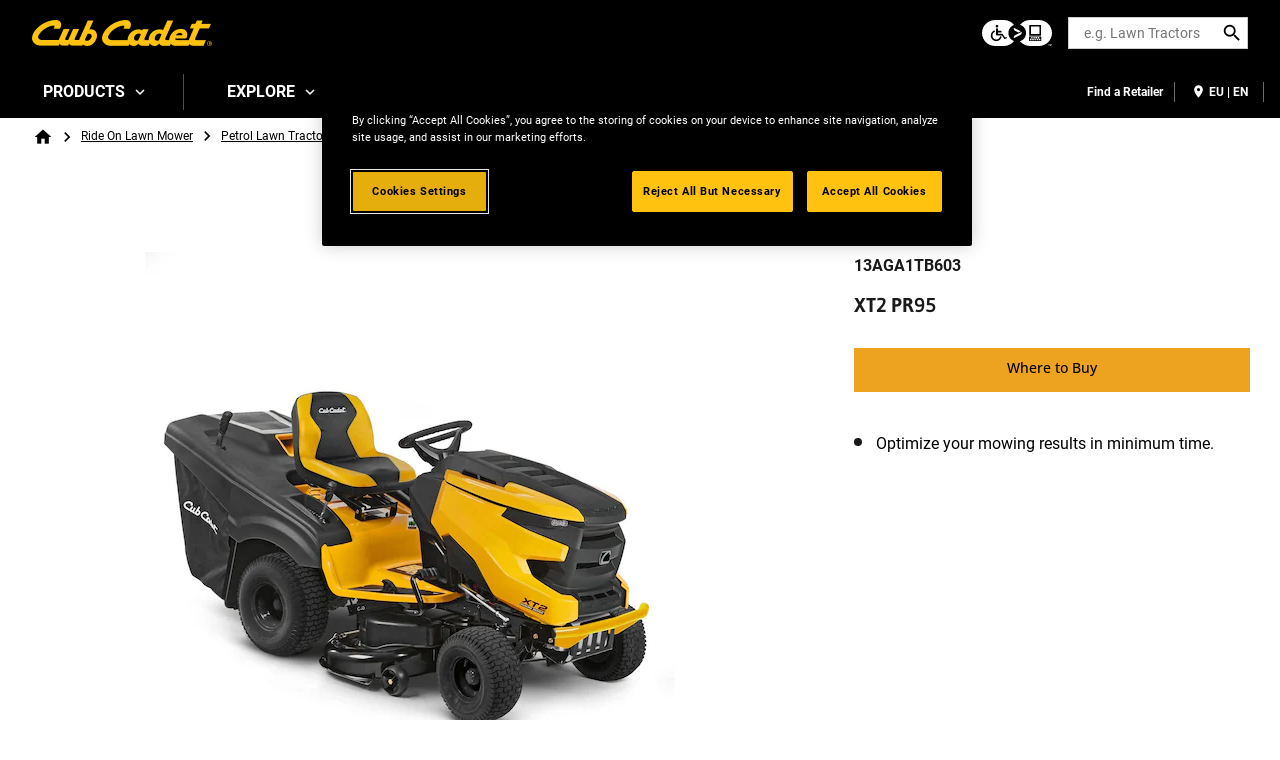

--- FILE ---
content_type: text/html; charset=UTF-8
request_url: https://www.cubcadet.eu/product/13aga1tb603/xt2-pr95?tid=573611
body_size: 15298
content:
<!DOCTYPE html>
<!--[if IE 8 ]><html class="coh-ie8"  lang="en" dir="ltr" prefix="content: http://purl.org/rss/1.0/modules/content/  dc: http://purl.org/dc/terms/  foaf: http://xmlns.com/foaf/0.1/  og: http://ogp.me/ns#  rdfs: http://www.w3.org/2000/01/rdf-schema#  schema: http://schema.org/  sioc: http://rdfs.org/sioc/ns#  sioct: http://rdfs.org/sioc/types#  skos: http://www.w3.org/2004/02/skos/core#  xsd: http://www.w3.org/2001/XMLSchema# "> <![endif]-->
<!--[if IE 9 ]><html class="coh-ie9"  lang="en" dir="ltr" prefix="content: http://purl.org/rss/1.0/modules/content/  dc: http://purl.org/dc/terms/  foaf: http://xmlns.com/foaf/0.1/  og: http://ogp.me/ns#  rdfs: http://www.w3.org/2000/01/rdf-schema#  schema: http://schema.org/  sioc: http://rdfs.org/sioc/ns#  sioct: http://rdfs.org/sioc/types#  skos: http://www.w3.org/2004/02/skos/core#  xsd: http://www.w3.org/2001/XMLSchema# "> <![endif]-->
<!--[if (gt IE 9)|!(IE)]><!--> <html lang="en" dir="ltr" prefix="content: http://purl.org/rss/1.0/modules/content/  dc: http://purl.org/dc/terms/  foaf: http://xmlns.com/foaf/0.1/  og: http://ogp.me/ns#  rdfs: http://www.w3.org/2000/01/rdf-schema#  schema: http://schema.org/  sioc: http://rdfs.org/sioc/ns#  sioct: http://rdfs.org/sioc/types#  skos: http://www.w3.org/2004/02/skos/core#  xsd: http://www.w3.org/2001/XMLSchema# "> <!--<![endif]-->
<head>
    <meta charset="utf-8" />
<noscript><style>form.antibot * :not(.antibot-message) { display: none !important; }</style>
</noscript><link rel="canonical" href="https://www.cubcadet.eu/product/13aga1tb603/xt2-pr95" />
<meta name="twitter:card" content="summary_large_image" />
<link rel="alternate" hreflang="x-default" href="en" />
<link rel="alternate" hreflang="en" href="https://www.cubcadet.eu/" />
<style>.lang-nav ul {visibility: hidden;}</style>
<style>.async-hide { opacity: 0 !important} </style>
<script>(function(a,s,y,n,c,h,i,d,e){s.className+=' '+y;h.start=1*new Date;
h.end=i=function(){s.className=s.className.replace(RegExp(' ?'+y),'')};
(a[n]=a[n]||[]).hide=h;setTimeout(function(){i();h.end=null},c);h.timeout=c;
})(window,document.documentElement,'async-hide','dataLayer',4000,
{'GTM-NP5P4N8':true});</script>
<meta name="ps-key" content="1694-5f231da420fafd001f5845a9" />
<meta name="ps-country" content="US" />
<meta name="ps-language" content="en" />
<script src="//cdn.pricespider.com/1/lib/ps-widget.js" async></script>
<meta name="theme-color" content="#eda220" />
<meta name="Generator" content="Drupal 10 (https://www.drupal.org)" />
<meta name="MobileOptimized" content="width" />
<meta name="HandheldFriendly" content="true" />
<meta name="viewport" content="width=device-width, initial-scale=1.0" />
<meta itemprop="acquia_lift:content_title" content="XT2 PR95" />
<meta itemprop="acquia_lift:content_type" content="sku" />
<meta itemprop="acquia_lift:page_type" content="node page" />
<meta itemprop="acquia_lift:language" content="en" />
<meta itemprop="acquia_lift:content_section" content="" />
<meta itemprop="acquia_lift:content_keywords" content="" />
<meta itemprop="acquia_lift:post_id" content="1036" />
<meta itemprop="acquia_lift:content_uuid" content="829b357f-746a-4406-a84d-43f7fb1a4fba" />
<meta itemprop="acquia_lift:published_date" content="1693577414" />
<meta itemprop="acquia_lift:persona" content="" />
<meta itemprop="acquia_lift:engagement_score" content="1" />
<meta itemprop="acquia_lift:account_id" content="STANLEYBLACKDECKER" />
<meta itemprop="acquia_lift:site_id" content="708faad5ed62__ide__657ab7c27b572" />
<meta itemprop="acquia_lift:liftAssetsURL" content="https://builder.lift.acquia.com" />
<meta itemprop="acquia_lift:liftDecisionAPIURL" content="https://us.perz-api.cloudservices.acquia.io" />
<meta itemprop="acquia_lift:bootstrapMode" content="auto" />
<meta itemprop="acquia_lift:contentReplacementMode" content="trusted" />
<meta itemprop="acquia_lift:apiVersion" content="v3" />
<script src="https://builder.lift.acquia.com/lift.js" async></script>
<meta http-equiv="x-dns-prefetch-control" content="on" />
<link rel="icon" href="/sites/g/files/xnuzat2466/files/download%20%282%29.png" type="image/png" />
<link rel="dns-prefetch" href="//api.bazaarvoice.com" />
<link rel="dns-prefetch" href="//network-a.bazaarvoice.com" />
<link rel="dns-prefetch" href="//acquia.io/" />
<link rel="dns-prefetch" href="//us.perz-api.cloudservices.acquia.io" />
<script src="/sites/g/files/xnuzat2466/files/google_tag/gtm_np5p4n8/google_tag.script.js?t7f8g7" defer></script>

    <title>XT2 PR95 | CubCadet</title>
    <link rel="stylesheet" media="all" href="/modules/contrib/cohesion/css/reset.css?t7f8g7" />
<link rel="stylesheet" media="all" href="/sites/g/files/xnuzat2466/files/cohesion/styles/base/duplo-theme-site1-stylesheet.min.css?t7f8g7" />
<link rel="stylesheet" media="all" href="/modules/custom/sbd_aic/css/user-forms.css?t7f8g7" />
<link rel="stylesheet" media="all" href="/modules/custom/sbd_new_catalog/css/product-tile.css?t7f8g7" />
<link rel="stylesheet" media="all" href="/modules/custom/sbd_new_catalog/css/category-tile.css?t7f8g7" />
<link rel="stylesheet" media="all" href="/core/assets/vendor/jquery.ui/themes/base/core.css?t7f8g7" />
<link rel="stylesheet" media="all" href="/core/assets/vendor/jquery.ui/themes/base/controlgroup.css?t7f8g7" />
<link rel="stylesheet" media="all" href="/core/assets/vendor/jquery.ui/themes/base/autocomplete.css?t7f8g7" />
<link rel="stylesheet" media="all" href="/core/assets/vendor/jquery.ui/themes/base/menu.css?t7f8g7" />
<link rel="stylesheet" media="all" href="/core/assets/vendor/jquery.ui/themes/base/checkboxradio.css?t7f8g7" />
<link rel="stylesheet" media="all" href="/core/assets/vendor/jquery.ui/themes/base/resizable.css?t7f8g7" />
<link rel="stylesheet" media="all" href="/core/assets/vendor/jquery.ui/themes/base/button.css?t7f8g7" />
<link rel="stylesheet" media="all" href="/core/assets/vendor/jquery.ui/themes/base/dialog.css?t7f8g7" />
<link rel="stylesheet" media="all" href="/sites/g/files/xnuzat2466/files/cohesion/styles/base/default-element-styles-element-container.css?t7f8g7" />
<link rel="stylesheet" media="all" href="/sites/g/files/xnuzat2466/files/cohesion/styles/base/default-element-styles-element-drupal-menu.css?t7f8g7" />
<link rel="stylesheet" media="all" href="/sites/g/files/xnuzat2466/files/cohesion/styles/base/default-element-styles-element-link.css?t7f8g7" />
<link rel="stylesheet" media="all" href="/sites/g/files/xnuzat2466/files/cohesion/styles/base/default-element-styles-element-modal.css?t7f8g7" />
<link rel="stylesheet" media="all" href="/themes/contrib/stable/css/system/components/progress.module.css?t7f8g7" />
<link rel="stylesheet" media="all" href="/themes/contrib/stable/css/system/components/ajax-progress.module.css?t7f8g7" />
<link rel="stylesheet" media="all" href="/themes/contrib/stable/css/system/components/autocomplete-loading.module.css?t7f8g7" />
<link rel="stylesheet" media="all" href="/themes/contrib/stable/css/system/components/align.module.css?t7f8g7" />
<link rel="stylesheet" media="all" href="/themes/contrib/stable/css/system/components/fieldgroup.module.css?t7f8g7" />
<link rel="stylesheet" media="all" href="/themes/contrib/stable/css/system/components/container-inline.module.css?t7f8g7" />
<link rel="stylesheet" media="all" href="/themes/contrib/stable/css/system/components/clearfix.module.css?t7f8g7" />
<link rel="stylesheet" media="all" href="/themes/contrib/stable/css/system/components/details.module.css?t7f8g7" />
<link rel="stylesheet" media="all" href="/themes/contrib/stable/css/system/components/hidden.module.css?t7f8g7" />
<link rel="stylesheet" media="all" href="/themes/contrib/stable/css/system/components/item-list.module.css?t7f8g7" />
<link rel="stylesheet" media="all" href="/themes/contrib/stable/css/system/components/js.module.css?t7f8g7" />
<link rel="stylesheet" media="all" href="/themes/contrib/stable/css/system/components/nowrap.module.css?t7f8g7" />
<link rel="stylesheet" media="all" href="/themes/contrib/stable/css/system/components/position-container.module.css?t7f8g7" />
<link rel="stylesheet" media="all" href="/themes/contrib/stable/css/system/components/reset-appearance.module.css?t7f8g7" />
<link rel="stylesheet" media="all" href="/themes/contrib/stable/css/system/components/resize.module.css?t7f8g7" />
<link rel="stylesheet" media="all" href="/themes/contrib/stable/css/system/components/system-status-counter.css?t7f8g7" />
<link rel="stylesheet" media="all" href="/themes/contrib/stable/css/system/components/system-status-report-counters.css?t7f8g7" />
<link rel="stylesheet" media="all" href="/themes/contrib/stable/css/system/components/system-status-report-general-info.css?t7f8g7" />
<link rel="stylesheet" media="all" href="/themes/contrib/stable/css/system/components/tablesort.module.css?t7f8g7" />
<link rel="stylesheet" media="all" href="/sites/g/files/xnuzat2466/files/cohesion/styles/theme/duplo-theme-site1-stylesheet.min.css?t7f8g7" />
<link rel="stylesheet" media="all" href="/core/modules/ckeditor5/css/ckeditor5.dialog.fix.css?t7f8g7" />
<link rel="stylesheet" media="all" href="/themes/contrib/stable/css/views/views.module.css?t7f8g7" />
<link rel="stylesheet" media="all" href="/core/assets/vendor/jquery.ui/themes/base/theme.css?t7f8g7" />
<link rel="stylesheet" media="all" href="/modules/custom/review_ratings/css/ratings.css?t7f8g7" />
<link rel="stylesheet" media="all" href="/modules/custom/sbd_buying_options/css/akamai-viewer.css?t7f8g7" />
<link rel="stylesheet" media="all" href="/modules/custom/sbd_carousel/css/slick.min.css?t7f8g7" />
<link rel="stylesheet" media="all" href="/modules/custom/sbd_language_switch/css/lang-menu.css?t7f8g7" />
<link rel="stylesheet" media="all" href="/modules/custom/sbd_price_spider/css/jquery-ui.css?t7f8g7" />
<link rel="stylesheet" media="all" href="/modules/custom/sbd_site_studio/css/select2.min.css?t7f8g7" />
<link rel="stylesheet" media="all" href="/modules/custom/sbd_site_studio/css/tables.css?t7f8g7" />
<link rel="stylesheet" media="all" href="/modules/contrib/search_api_autocomplete/css/search_api_autocomplete.css?t7f8g7" />
<link rel="stylesheet" media="all" href="/themes/contrib/cohesion-theme/css/main.css?t7f8g7" />
<link rel="stylesheet" media="all" href="/themes/custom/duplo_theme_site1/css/fonts.css?t7f8g7" />

    
    <cohesion-placeholder></cohesion-placeholder>
</head>
<body class="rating-none path-node page-node-type-sku">
<a href="#main-content" class="visually-hidden focusable skip-link">Skip to main content</a>
<noscript><iframe src="https://www.googletagmanager.com/ns.html?id=GTM-NP5P4N8" height="0" width="0" style="display:none;visibility:hidden"></iframe></noscript>
  <div class="dialog-off-canvas-main-canvas" data-off-canvas-main-canvas>
            <div class="coh-block"> <div class="views-element-container settings-tray-editable" id="block-views-block-announcements-block-1" data-drupal-settingstray="editable">
  
    
      <div><div class="js-view-dom-id-df4749f911fd3ac3d8a41a4c3c1d8b872f52de00662eaffd0e15f4932bb6ebcc">
  
  
  

  
  
  

    

  
  

  
  
</div>
</div>

  </div>
 </div>  <nav class="coh-container" aria-label="Primary navigation" >          <div class="coh-container ssa-component coh-component ssa-component-instance-f5b1a7c8-82b7-440c-92b7-ee1197418836 coh-component-instance-f5b1a7c8-82b7-440c-92b7-ee1197418836 coh-style-header" >  <div class="coh-container header-main" >  <button class="coh-button material-icon mobile-menu-trigger coh-interaction" title="Open menu" data-interaction-modifiers="[{&quot;modifierType&quot;:&quot;toggle-modifier&quot;,&quot;interactionScope&quot;:&quot;document&quot;,&quot;interactionTarget&quot;:&quot;body&quot;,&quot;modifierName&quot;:&quot;.mobile-nav-open&quot;},{&quot;modifierType&quot;:&quot;remove-modifier&quot;,&quot;interactionScope&quot;:&quot;document&quot;,&quot;interactionTarget&quot;:&quot;.sub-menu li.has-children&quot;,&quot;modifierName&quot;:&quot;.is-expanded&quot;},{&quot;modifierType&quot;:&quot;toggle-modifier&quot;,&quot;interactionScope&quot;:&quot;document&quot;,&quot;interactionTarget&quot;:&quot;html&quot;,&quot;modifierName&quot;:&quot;.mobile-menu&quot;}]" data-coh-settings='{ "xl":{"buttonAnimation":[{"animationType":"none"}]} }' type="button"> </button>  <div class="coh-container header-main-logo" >  <div class="coh-block">             <a href="/" rel="home">
        <img src="/sites/g/files/xnuzat2466/files/cubcadetlogo.png" alt="Home" />
      </a>
          
 </div> </div>  <div class="coh-container header-main-search" >  <a href="https://www.stanleyblackanddecker.com/accessibility-statement" class="coh-link accessibility-statement-link desktop" title="Accessibility Statement" target="_blank" >Accessibility Statement</a>  <div class="coh-container accessibility-usage-guidelines-desktop coh-style-accessibility-icon" data-ea-icon-theme="ea-icon-dark" >  <div class="coh-block"> <div id="block-accessibilityiconhandlerblock" class="settings-tray-editable" data-drupal-settingstray="editable">
  
    
      <div class="sbd-accessibility-icon">
    <a href="https://www.essentialaccessibility.com/stanley-black-and-decker" target="_blank" aria-label="eSSENTIAL Accessibility" rel="noopener noreferrer">
    </a>
  </div>

  </div>
 </div> </div>  <div class="coh-container search-block" >  <div class="coh-block"> <div class="views-exposed-form settings-tray-editable" data-drupal-selector="views-exposed-form-acquia-search-solr-page" id="block-exposedformacquia-search-solrpage" data-drupal-settingstray="editable">
  
    
      <form action="/searchlanding" method="get" id="views-exposed-form-acquia-search-solr-page" accept-charset="UTF-8">
  <div class="js-form-item form-item js-form-type-search-api-autocomplete form-type-search-api-autocomplete js-form-item-search form-item-search form-no-label">
      <label for="edit-search" class="visually-hidden">Search</label>
        <input placeholder="e.g. Lawn Tractors" maxlength="" data-drupal-selector="edit-search" data-search-api-autocomplete-search="acquia_search_solr" class="form-autocomplete form-text" data-autocomplete-path="/search_api_autocomplete/acquia_search_solr?display=page&amp;&amp;filter=search" type="text" id="edit-search" name="search" value="" size="30" />

        </div>


      
    <div id="quick_links_menu" class="quick-links hidden">
      <div id="recent_search" class="hidden"></div>
    <span class="quick-links-h4">QUICK LINKS</span>
            
      <ul class="navbar-nav custom-menu-quick-links-on-search">
                                            <li class="nav-item custom-menu-quick-links-on-search">
              <a href="/explore/battery-lawn-garden-tools" data-drupal-link-system-path="node/811">60V Battery Program</a>
                          </li>
                                                  <li class="nav-item custom-menu-quick-links-on-search">
              <a href="/support/contact-us" data-drupal-link-system-path="node/796">Contact us</a>
                          </li>
                                                  <li class="nav-item custom-menu-quick-links-on-search">
              <a href="/support/support-information" data-drupal-link-system-path="node/791">Support information</a>
                          </li>
                                                        </ul>
        </div>


<div data-drupal-selector="edit-actions" class="form-actions js-form-wrapper form-wrapper" id="edit-actions"><input data-drupal-selector="edit-submit-acquia-search-solr" type="submit" id="edit-submit-acquia-search-solr" value="Search" class="button js-form-submit form-submit" />
<input class="button search-close-button" type="reset" value="Clear search" data-drupal-selector="edit-clear-button" />
</div>


</form>

  </div>
 </div> </div> </div>  <div class="coh-container second-nav-wrapper" >   <a href="javascript:void(0)" class="coh-link material-icon mobile-search-toggle coh-interaction" title="Search" data-interaction-modifiers="[{&quot;modifierType&quot;:&quot;toggle-modifier&quot;,&quot;interactionScope&quot;:&quot;component&quot;,&quot;interactionTarget&quot;:&quot;.header-main&quot;,&quot;modifierName&quot;:&quot;.search-visible&quot;}]" rel="nofollow" data-coh-settings='{ "xl":{"linkAnimation":[{"animationType":"none"}]} }' > </a>   <a href="javascript:void(0)" class="coh-link material-icon mobile-user-account coh-interaction" title="User account" data-interaction-modifiers="[{&quot;modifierType&quot;:&quot;toggle-modifier&quot;,&quot;interactionScope&quot;:&quot;parent&quot;,&quot;interactionParent&quot;:&quot;.header-main&quot;,&quot;interactionTarget&quot;:&quot;.mobile-user-account-dropdown&quot;,&quot;modifierName&quot;:&quot;open&quot;}]" rel="nofollow" data-coh-settings='{ "xl":{"linkAnimation":[{"animationType":"none"}]} }' > </a> </div>  <div class="coh-block mobile-user-account-dropdown" data-analytics="[null]" data-analytics-layer="[null]">  </div> </div>  <div class="coh-container header-nav" >  <div class="coh-container header-nav-wrapper" >  <div class="coh-container header-nav-primary" >           <ul class="coh-menu-list-container coh-unordered-list" role="menubar"><li class="coh-menu-list-item level-1-menu-item js-coh-menu-item has-children" role="menuitem" data-link-external="" data-popup-enabled="0" data-coh-settings='{"xl":"hidden"}' >    <span    data-coh-settings='{ "xl":{"link_interaction":"click-through-to-link"},"sm":{"link_interaction":"no-interaction"} }' class="coh-link js-coh-menu-item-link" role="menuitem">Products</span>    <div class="coh-container sub-menu level-1-sub-menu" >   <ul class="coh-menu-list-container coh-unordered-list" role="menu"><li class="coh-menu-list-item level-2-menu-item js-coh-menu-item has-children" data-link-external="" data-popup-enabled="0" role="menuitem" data-coh-settings='{"xl":"hidden","sm":"trail"}' >  <a href="/products/robotic-mowers"   data-coh-settings='{ "xl":{"link_interaction":"click-through-to-link"} }' class="coh-link js-coh-menu-item-link" >Robotic Mowers</a>   <button class="coh-menu-item-button js-coh-menu-item-button mobile-submenu-toggle" data-coh-settings='{ "sm":{"button_interaction":"toggle-on-click","animationType":"slide","animationDirection":"right","animationEasing":"easeInOutQuad","animationTarget":".level-2-sub-menu","animationDuration":300} }' type="button"> </button>     <div class="coh-container sub-menu level-2-sub-menu" >   <button class="coh-menu-item-button js-coh-menu-item-button" data-coh-settings='{ "sm":{"button_interaction":"toggle-parent-on-click","animationType":"slide","animationDirection":"right","animationEasing":"easeInOutQuad","animationTarget":".sub-menu","animationDuration":300} }' type="button"> <span class="coh-menu-item-button-text">Robotic Mowers</span> </button>   <div class="coh-container sub-menu-inner" >     <ul class="coh-menu-list-container coh-unordered-list" role="menu"><li class="coh-menu-list-item second-level level-3-menu-item js-coh-menu-item" data-link-external="" data-popup-enabled="0" role="menuitem" data-coh-settings='{"xl":"hidden"}' >  <a href="/products/robotic-mowers/accessories"   data-coh-settings='{ "xl":{"link_interaction":"click-through-to-link"} }' class="coh-link js-coh-menu-item-link" >Accessories</a>    </li><li class="coh-menu-list-item second-level level-3-menu-item js-coh-menu-item" data-link-external="" data-popup-enabled="0" role="menuitem" data-coh-settings='{"xl":"hidden"}' >  <a href="/products/robotic-mowers/xr5"   data-coh-settings='{ "xl":{"link_interaction":"click-through-to-link"} }' class="coh-link js-coh-menu-item-link" >XR5</a>    </li><li class="coh-menu-list-item second-level level-3-menu-item js-coh-menu-item" data-link-external="" data-popup-enabled="0" role="menuitem" data-coh-settings='{"xl":"hidden"}' >  <a href="/products/robotic-mowers"   data-coh-settings='{ "xl":{"link_interaction":"click-through-to-link"} }' class="coh-link js-coh-menu-item-link" >View all</a>    </li></ul>   </div> </div> </li><li class="coh-menu-list-item level-2-menu-item js-coh-menu-item has-children" data-link-external="" data-popup-enabled="0" role="menuitem" data-coh-settings='{"xl":"hidden","sm":"trail"}' >  <a href="/products/lawn-mowers"   data-coh-settings='{ "xl":{"link_interaction":"click-through-to-link"} }' class="coh-link js-coh-menu-item-link" >Lawn Mowers</a>   <button class="coh-menu-item-button js-coh-menu-item-button mobile-submenu-toggle" data-coh-settings='{ "sm":{"button_interaction":"toggle-on-click","animationType":"slide","animationDirection":"right","animationEasing":"easeInOutQuad","animationTarget":".level-2-sub-menu","animationDuration":300} }' type="button"> </button>     <div class="coh-container sub-menu level-2-sub-menu" >   <button class="coh-menu-item-button js-coh-menu-item-button" data-coh-settings='{ "sm":{"button_interaction":"toggle-parent-on-click","animationType":"slide","animationDirection":"right","animationEasing":"easeInOutQuad","animationTarget":".sub-menu","animationDuration":300} }' type="button"> <span class="coh-menu-item-button-text">Lawn Mowers</span> </button>   <div class="coh-container sub-menu-inner" >     <ul class="coh-menu-list-container coh-unordered-list" role="menu"><li class="coh-menu-list-item second-level level-3-menu-item js-coh-menu-item" data-link-external="" data-popup-enabled="0" role="menuitem" data-coh-settings='{"xl":"hidden"}' >  <a href="/products/lawn-mowers/accessories"   data-coh-settings='{ "xl":{"link_interaction":"click-through-to-link"} }' class="coh-link js-coh-menu-item-link" >Accessories</a>    </li><li class="coh-menu-list-item second-level level-3-menu-item js-coh-menu-item" data-link-external="" data-popup-enabled="0" role="menuitem" data-coh-settings='{"xl":"hidden"}' >  <a href="/products/lawn-mowers/battery-lawn-mowers"   data-coh-settings='{ "xl":{"link_interaction":"click-through-to-link"} }' class="coh-link js-coh-menu-item-link" >Battery Lawn Mowers</a>    </li><li class="coh-menu-list-item second-level level-3-menu-item js-coh-menu-item" data-link-external="" data-popup-enabled="0" role="menuitem" data-coh-settings='{"xl":"hidden"}' >  <a href="/products/lawn-mowers/petrol-lawn-mowers"   data-coh-settings='{ "xl":{"link_interaction":"click-through-to-link"} }' class="coh-link js-coh-menu-item-link" >Petrol Lawn Mowers</a>    </li><li class="coh-menu-list-item second-level level-3-menu-item js-coh-menu-item" data-link-external="" data-popup-enabled="0" role="menuitem" data-coh-settings='{"xl":"hidden"}' >  <a href="/products/lawn-mowers"   data-coh-settings='{ "xl":{"link_interaction":"click-through-to-link"} }' class="coh-link js-coh-menu-item-link" >View all</a>    </li></ul>   </div> </div> </li><li class="coh-menu-list-item level-2-menu-item js-coh-menu-item has-children" data-link-external="" data-popup-enabled="0" role="menuitem" data-coh-settings='{"xl":"hidden","sm":"trail"}' >  <a href="/products/ride-lawn-mower"   data-coh-settings='{ "xl":{"link_interaction":"click-through-to-link"} }' class="coh-link js-coh-menu-item-link" >Ride On Lawn Mower</a>   <button class="coh-menu-item-button js-coh-menu-item-button mobile-submenu-toggle" data-coh-settings='{ "sm":{"button_interaction":"toggle-on-click","animationType":"slide","animationDirection":"right","animationEasing":"easeInOutQuad","animationTarget":".level-2-sub-menu","animationDuration":300} }' type="button"> </button>     <div class="coh-container sub-menu level-2-sub-menu" >   <button class="coh-menu-item-button js-coh-menu-item-button" data-coh-settings='{ "sm":{"button_interaction":"toggle-parent-on-click","animationType":"slide","animationDirection":"right","animationEasing":"easeInOutQuad","animationTarget":".sub-menu","animationDuration":300} }' type="button"> <span class="coh-menu-item-button-text">Ride On Lawn Mower</span> </button>   <div class="coh-container sub-menu-inner" >     <ul class="coh-menu-list-container coh-unordered-list" role="menu"><li class="coh-menu-list-item second-level level-3-menu-item js-coh-menu-item" data-link-external="" data-popup-enabled="0" role="menuitem" data-coh-settings='{"xl":"hidden"}' >  <a href="/products/ride-lawn-mower/accessories"   data-coh-settings='{ "xl":{"link_interaction":"click-through-to-link"} }' class="coh-link js-coh-menu-item-link" >Accessories</a>    </li><li class="coh-menu-list-item second-level level-3-menu-item js-coh-menu-item" data-link-external="" data-popup-enabled="0" role="menuitem" data-coh-settings='{"xl":"hidden"}' >  <a href="/products/ride-lawn-mower/battery-lawn-tractor"   data-coh-settings='{ "xl":{"link_interaction":"click-through-to-link"} }' class="coh-link js-coh-menu-item-link" >Battery Lawn Tractor</a>    </li><li class="coh-menu-list-item second-level level-3-menu-item js-coh-menu-item" data-link-external="" data-popup-enabled="0" role="menuitem" data-coh-settings='{"xl":"hidden"}' >  <a href="/products/ride-lawn-mower/petrol-lawn-tractor"   data-coh-settings='{ "xl":{"link_interaction":"click-through-to-link"} }' class="coh-link js-coh-menu-item-link" >Petrol Lawn Tractor</a>    </li><li class="coh-menu-list-item second-level level-3-menu-item js-coh-menu-item" data-link-external="" data-popup-enabled="0" role="menuitem" data-coh-settings='{"xl":"hidden"}' >  <a href="/products/ride-lawn-mower"   data-coh-settings='{ "xl":{"link_interaction":"click-through-to-link"} }' class="coh-link js-coh-menu-item-link" >View all</a>    </li></ul>   </div> </div> </li><li class="coh-menu-list-item level-2-menu-item js-coh-menu-item has-children" data-link-external="" data-popup-enabled="0" role="menuitem" data-coh-settings='{"xl":"hidden","sm":"trail"}' >  <a href="/products/zero-turn"   data-coh-settings='{ "xl":{"link_interaction":"click-through-to-link"} }' class="coh-link js-coh-menu-item-link" >Zero Turn</a>   <button class="coh-menu-item-button js-coh-menu-item-button mobile-submenu-toggle" data-coh-settings='{ "sm":{"button_interaction":"toggle-on-click","animationType":"slide","animationDirection":"right","animationEasing":"easeInOutQuad","animationTarget":".level-2-sub-menu","animationDuration":300} }' type="button"> </button>     <div class="coh-container sub-menu level-2-sub-menu" >   <button class="coh-menu-item-button js-coh-menu-item-button" data-coh-settings='{ "sm":{"button_interaction":"toggle-parent-on-click","animationType":"slide","animationDirection":"right","animationEasing":"easeInOutQuad","animationTarget":".sub-menu","animationDuration":300} }' type="button"> <span class="coh-menu-item-button-text">Zero Turn</span> </button>   <div class="coh-container sub-menu-inner" >     <ul class="coh-menu-list-container coh-unordered-list" role="menu"><li class="coh-menu-list-item second-level level-3-menu-item js-coh-menu-item" data-link-external="" data-popup-enabled="0" role="menuitem" data-coh-settings='{"xl":"hidden"}' >  <a href="/products/zero-turn/accessories"   data-coh-settings='{ "xl":{"link_interaction":"click-through-to-link"} }' class="coh-link js-coh-menu-item-link" >Accessories</a>    </li><li class="coh-menu-list-item second-level level-3-menu-item js-coh-menu-item" data-link-external="" data-popup-enabled="0" role="menuitem" data-coh-settings='{"xl":"hidden"}' >  <a href="/products/zero-turn/electric-zero-turn"   data-coh-settings='{ "xl":{"link_interaction":"click-through-to-link"} }' class="coh-link js-coh-menu-item-link" >Electric Zero Turn</a>    </li><li class="coh-menu-list-item second-level level-3-menu-item js-coh-menu-item" data-link-external="" data-popup-enabled="0" role="menuitem" data-coh-settings='{"xl":"hidden"}' >  <a href="/products/zero-turn/enduro-series"   data-coh-settings='{ "xl":{"link_interaction":"click-through-to-link"} }' class="coh-link js-coh-menu-item-link" >Enduro Series</a>    </li><li class="coh-menu-list-item second-level level-3-menu-item js-coh-menu-item" data-link-external="" data-popup-enabled="0" role="menuitem" data-coh-settings='{"xl":"hidden"}' >  <a href="/products/zero-turn/pro-series"   data-coh-settings='{ "xl":{"link_interaction":"click-through-to-link"} }' class="coh-link js-coh-menu-item-link" >Pro Series</a>    </li><li class="coh-menu-list-item second-level level-3-menu-item js-coh-menu-item" data-link-external="" data-popup-enabled="0" role="menuitem" data-coh-settings='{"xl":"hidden"}' >  <a href="/products/zero-turn"   data-coh-settings='{ "xl":{"link_interaction":"click-through-to-link"} }' class="coh-link js-coh-menu-item-link" >View all</a>    </li></ul>   </div> </div> </li><li class="coh-menu-list-item level-2-menu-item js-coh-menu-item has-children" data-link-external="" data-popup-enabled="0" role="menuitem" data-coh-settings='{"xl":"hidden","sm":"trail"}' >  <a href="/products/battery-lawn-garden-tools"   data-coh-settings='{ "xl":{"link_interaction":"click-through-to-link"} }' class="coh-link js-coh-menu-item-link" >Battery Lawn &amp; Garden Tools</a>   <button class="coh-menu-item-button js-coh-menu-item-button mobile-submenu-toggle" data-coh-settings='{ "sm":{"button_interaction":"toggle-on-click","animationType":"slide","animationDirection":"right","animationEasing":"easeInOutQuad","animationTarget":".level-2-sub-menu","animationDuration":300} }' type="button"> </button>     <div class="coh-container sub-menu level-2-sub-menu" >   <button class="coh-menu-item-button js-coh-menu-item-button" data-coh-settings='{ "sm":{"button_interaction":"toggle-parent-on-click","animationType":"slide","animationDirection":"right","animationEasing":"easeInOutQuad","animationTarget":".sub-menu","animationDuration":300} }' type="button"> <span class="coh-menu-item-button-text">Battery Lawn &amp; Garden Tools</span> </button>   <div class="coh-container sub-menu-inner" >     <ul class="coh-menu-list-container coh-unordered-list" role="menu"><li class="coh-menu-list-item second-level level-3-menu-item js-coh-menu-item" data-link-external="" data-popup-enabled="0" role="menuitem" data-coh-settings='{"xl":"hidden"}' >  <a href="/products/battery-lawn-garden-tools/accessories"   data-coh-settings='{ "xl":{"link_interaction":"click-through-to-link"} }' class="coh-link js-coh-menu-item-link" >Accessories</a>    </li><li class="coh-menu-list-item second-level level-3-menu-item js-coh-menu-item" data-link-external="" data-popup-enabled="0" role="menuitem" data-coh-settings='{"xl":"hidden"}' >  <a href="/products/battery-lawn-garden-tools/chain-saw"   data-coh-settings='{ "xl":{"link_interaction":"click-through-to-link"} }' class="coh-link js-coh-menu-item-link" >Chain Saw</a>    </li><li class="coh-menu-list-item second-level level-3-menu-item js-coh-menu-item" data-link-external="" data-popup-enabled="0" role="menuitem" data-coh-settings='{"xl":"hidden"}' >  <a href="/products/battery-lawn-garden-tools/hedge-trimmer"   data-coh-settings='{ "xl":{"link_interaction":"click-through-to-link"} }' class="coh-link js-coh-menu-item-link" >Hedge Trimmer</a>    </li><li class="coh-menu-list-item second-level level-3-menu-item js-coh-menu-item" data-link-external="" data-popup-enabled="0" role="menuitem" data-coh-settings='{"xl":"hidden"}' >  <a href="/products/battery-lawn-garden-tools/lawn-trimmer"   data-coh-settings='{ "xl":{"link_interaction":"click-through-to-link"} }' class="coh-link js-coh-menu-item-link" >Lawn Trimmer</a>    </li><li class="coh-menu-list-item second-level level-3-menu-item js-coh-menu-item" data-link-external="" data-popup-enabled="0" role="menuitem" data-coh-settings='{"xl":"hidden"}' >  <a href="/products/battery-lawn-garden-tools/leaf-vacuum-cleaner"   data-coh-settings='{ "xl":{"link_interaction":"click-through-to-link"} }' class="coh-link js-coh-menu-item-link" >Leaf Vacuum Cleaner</a>    </li><li class="coh-menu-list-item second-level level-3-menu-item js-coh-menu-item" data-link-external="" data-popup-enabled="0" role="menuitem" data-coh-settings='{"xl":"hidden"}' >  <a href="/products/battery-lawn-garden-tools"   data-coh-settings='{ "xl":{"link_interaction":"click-through-to-link"} }' class="coh-link js-coh-menu-item-link" >View all</a>    </li></ul>   </div> </div> </li><li class="coh-menu-list-item level-2-menu-item js-coh-menu-item has-children" data-link-external="" data-popup-enabled="0" role="menuitem" data-coh-settings='{"xl":"hidden","sm":"trail"}' >  <a href="/products/snow-throwers"   data-coh-settings='{ "xl":{"link_interaction":"click-through-to-link"} }' class="coh-link js-coh-menu-item-link" >Snow Throwers</a>   <button class="coh-menu-item-button js-coh-menu-item-button mobile-submenu-toggle" data-coh-settings='{ "sm":{"button_interaction":"toggle-on-click","animationType":"slide","animationDirection":"right","animationEasing":"easeInOutQuad","animationTarget":".level-2-sub-menu","animationDuration":300} }' type="button"> </button>     <div class="coh-container sub-menu level-2-sub-menu" >   <button class="coh-menu-item-button js-coh-menu-item-button" data-coh-settings='{ "sm":{"button_interaction":"toggle-parent-on-click","animationType":"slide","animationDirection":"right","animationEasing":"easeInOutQuad","animationTarget":".sub-menu","animationDuration":300} }' type="button"> <span class="coh-menu-item-button-text">Snow Throwers</span> </button>   <div class="coh-container sub-menu-inner" >     <ul class="coh-menu-list-container coh-unordered-list" role="menu"><li class="coh-menu-list-item second-level level-3-menu-item js-coh-menu-item" data-link-external="" data-popup-enabled="0" role="menuitem" data-coh-settings='{"xl":"hidden"}' >  <a href="/products/snow-throwers/accessories"   data-coh-settings='{ "xl":{"link_interaction":"click-through-to-link"} }' class="coh-link js-coh-menu-item-link" >Accessories</a>    </li><li class="coh-menu-list-item second-level level-3-menu-item js-coh-menu-item" data-link-external="" data-popup-enabled="0" role="menuitem" data-coh-settings='{"xl":"hidden"}' >  <a href="/products/snow-throwers/three-stage"   data-coh-settings='{ "xl":{"link_interaction":"click-through-to-link"} }' class="coh-link js-coh-menu-item-link" >Three Stage</a>    </li><li class="coh-menu-list-item second-level level-3-menu-item js-coh-menu-item" data-link-external="" data-popup-enabled="0" role="menuitem" data-coh-settings='{"xl":"hidden"}' >  <a href="/products/snow-throwers/two-stage"   data-coh-settings='{ "xl":{"link_interaction":"click-through-to-link"} }' class="coh-link js-coh-menu-item-link" >Two Stage</a>    </li><li class="coh-menu-list-item second-level level-3-menu-item js-coh-menu-item" data-link-external="" data-popup-enabled="0" role="menuitem" data-coh-settings='{"xl":"hidden"}' >  <a href="/products/snow-throwers"   data-coh-settings='{ "xl":{"link_interaction":"click-through-to-link"} }' class="coh-link js-coh-menu-item-link" >View all</a>    </li></ul>   </div> </div> </li></ul>   </div> </li><li class="coh-menu-list-item level-1-menu-item js-coh-menu-item has-children" role="menuitem" data-link-external="" data-popup-enabled="0" data-coh-settings='{"xl":"hidden"}' >    <span    data-coh-settings='{ "xl":{"link_interaction":"click-through-to-link"},"sm":{"link_interaction":"no-interaction"} }' class="coh-link js-coh-menu-item-link" role="menuitem">Explore</span>    <div class="coh-container sub-menu level-1-sub-menu" >   <ul class="coh-menu-list-container coh-unordered-list" role="menu"><li class="coh-menu-list-item level-2-menu-item js-coh-menu-item" data-link-external="" data-popup-enabled="0" role="menuitem" data-coh-settings='{"xl":"hidden","sm":"trail"}' >  <a href="/explore/robotic-mowers"   data-coh-settings='{ "xl":{"link_interaction":"click-through-to-link"} }' class="coh-link js-coh-menu-item-link" >Robotic Mowers</a>    </li><li class="coh-menu-list-item level-2-menu-item js-coh-menu-item" data-link-external="" data-popup-enabled="0" role="menuitem" data-coh-settings='{"xl":"hidden","sm":"trail"}' >  <a href="/explore/e-rider"   data-coh-settings='{ "xl":{"link_interaction":"click-through-to-link"} }' class="coh-link js-coh-menu-item-link" >E-Riders</a>    </li><li class="coh-menu-list-item level-2-menu-item js-coh-menu-item" data-link-external="" data-popup-enabled="0" role="menuitem" data-coh-settings='{"xl":"hidden","sm":"trail"}' >  <a href="/explore/lawnmowers"   data-coh-settings='{ "xl":{"link_interaction":"click-through-to-link"} }' class="coh-link js-coh-menu-item-link" >Lawnmowers</a>    </li><li class="coh-menu-list-item level-2-menu-item js-coh-menu-item" data-link-external="" data-popup-enabled="0" role="menuitem" data-coh-settings='{"xl":"hidden","sm":"trail"}' >  <a href="/explore/mini-rider"   data-coh-settings='{ "xl":{"link_interaction":"click-through-to-link"} }' class="coh-link js-coh-menu-item-link" >Mini-Riders</a>    </li><li class="coh-menu-list-item level-2-menu-item js-coh-menu-item" data-link-external="" data-popup-enabled="0" role="menuitem" data-coh-settings='{"xl":"hidden","sm":"trail"}' >  <a href="/explore/lawn-tractors"   data-coh-settings='{ "xl":{"link_interaction":"click-through-to-link"} }' class="coh-link js-coh-menu-item-link" >Lawn Tractors</a>    </li><li class="coh-menu-list-item level-2-menu-item js-coh-menu-item" data-link-external="" data-popup-enabled="0" role="menuitem" data-coh-settings='{"xl":"hidden","sm":"trail"}' >  <a href="/explore/zero-turn-ride-mowers"   data-coh-settings='{ "xl":{"link_interaction":"click-through-to-link"} }' class="coh-link js-coh-menu-item-link" >Zero-Turn Ride-on Mowers</a>    </li><li class="coh-menu-list-item level-2-menu-item js-coh-menu-item has-children" data-link-external="" data-popup-enabled="0" role="menuitem" data-coh-settings='{"xl":"hidden","sm":"trail"}' >  <a href="/explore/battery-lawn-garden-tools"   data-coh-settings='{ "xl":{"link_interaction":"click-through-to-link"} }' class="coh-link js-coh-menu-item-link" >Battery Lawn &amp; Garden Tools</a>   <button class="coh-menu-item-button js-coh-menu-item-button mobile-submenu-toggle" data-coh-settings='{ "sm":{"button_interaction":"toggle-on-click","animationType":"slide","animationDirection":"right","animationEasing":"easeInOutQuad","animationTarget":".level-2-sub-menu","animationDuration":300} }' type="button"> </button>     <div class="coh-container sub-menu level-2-sub-menu" >   <button class="coh-menu-item-button js-coh-menu-item-button" data-coh-settings='{ "sm":{"button_interaction":"toggle-parent-on-click","animationType":"slide","animationDirection":"right","animationEasing":"easeInOutQuad","animationTarget":".sub-menu","animationDuration":300} }' type="button"> <span class="coh-menu-item-button-text">Battery Lawn &amp; Garden Tools</span> </button>   <div class="coh-container sub-menu-inner" >     <ul class="coh-menu-list-container coh-unordered-list" role="menu"><li class="coh-menu-list-item second-level level-3-menu-item js-coh-menu-item" data-link-external="" data-popup-enabled="0" role="menuitem" data-coh-settings='{"xl":"hidden"}' >  <a href="/explore/battery-lawn-garden-tools/battery-mower"   data-coh-settings='{ "xl":{"link_interaction":"click-through-to-link"} }' class="coh-link js-coh-menu-item-link" >Battery Mower</a>    </li></ul>   </div> </div> </li><li class="coh-menu-list-item level-2-menu-item js-coh-menu-item" data-link-external="" data-popup-enabled="0" role="menuitem" data-coh-settings='{"xl":"hidden","sm":"trail"}' >  <a href="/explore/snow-throwers"   data-coh-settings='{ "xl":{"link_interaction":"click-through-to-link"} }' class="coh-link js-coh-menu-item-link" >Snow Throwers</a>    </li></ul>   </div> </li><li class="coh-menu-list-item level-1-menu-item js-coh-menu-item has-children" role="menuitem" data-link-external="" data-popup-enabled="0" data-coh-settings='{"xl":"hidden"}' >    <span    data-coh-settings='{ "xl":{"link_interaction":"click-through-to-link"},"sm":{"link_interaction":"no-interaction"} }' class="coh-link js-coh-menu-item-link" role="menuitem">Support</span>    <div class="coh-container sub-menu level-1-sub-menu" >   <ul class="coh-menu-list-container coh-unordered-list" role="menu"><li class="coh-menu-list-item level-2-menu-item js-coh-menu-item" data-link-external="" data-popup-enabled="0" role="menuitem" data-coh-settings='{"xl":"hidden","sm":"trail"}' >  <a href="/support/support-information"   data-coh-settings='{ "xl":{"link_interaction":"click-through-to-link"} }' class="coh-link js-coh-menu-item-link" >Support Information</a>    </li><li class="coh-menu-list-item level-2-menu-item js-coh-menu-item" data-link-external="" data-popup-enabled="" role="menuitem" data-coh-settings='{"xl":"hidden","sm":"trail"}' >  <a href="/support/about-us"   data-coh-settings='{ "xl":{"link_interaction":"click-through-to-link"} }' class="coh-link js-coh-menu-item-link" >About Us</a>    </li><li class="coh-menu-list-item level-2-menu-item js-coh-menu-item" data-link-external="" data-popup-enabled="" role="menuitem" data-coh-settings='{"xl":"hidden","sm":"trail"}' >  <a href="/support/contact-us"   data-coh-settings='{ "xl":{"link_interaction":"click-through-to-link"} }' class="coh-link js-coh-menu-item-link" >Contact Us</a>    </li><li class="coh-menu-list-item level-2-menu-item js-coh-menu-item" data-link-external="" data-popup-enabled="0" role="menuitem" data-coh-settings='{"xl":"hidden","sm":"trail"}' >  <a href="/support/spare-parts-accessories"   data-coh-settings='{ "xl":{"link_interaction":"click-through-to-link"} }' class="coh-link js-coh-menu-item-link" >Spare parts &amp; accessories</a>    </li></ul>   </div> </li></ul>   
 </div>  <div class="coh-container header-nav-utility" >  <div class="coh-container utility-menu" >  
              <ul class="menu">
                    <li class="menu-item">
        <a href="/find-retailer" data-drupal-link-system-path="find-retailer">Find a Retailer</a>
              </li>
        </ul>
  

 </div>  <div class="coh-container language-switcher" >  <div class="coh-block">  </div> </div>  <div class="coh-container user-account" >  <div class="coh-block">  </div> </div>  <div class="coh-container accessibility-usage-guidelines-mobile" >  <div class="coh-block"> <div id="block-accessibilityiconhandlerblock-mobile" class="settings-tray-editable" data-drupal-settingstray="editable">
  
    
      <div class="sbd-accessibility-icon">
    <a href="https://www.essentialaccessibility.com/stanley-black-and-decker" target="_blank" aria-label="eSSENTIAL Accessibility" rel="noopener noreferrer">
    </a>
  </div>

  </div>
 </div>  <a href="https://www.stanleyblackanddecker.com/accessibility-statement" class="coh-link accessibility-statement-link mobile" title="Accessibility Statement" target="_blank" >Accessibility Statement</a> </div> </div> </div> </div> </div> 
 </nav>  <main class="coh-container" id="main-content" >  <div class="coh-container breadcrumbs" >  <div class="coh-block coh-style-breadcrumbs"> <div id="block-duplo-theme-breadcrumbs" class="settings-tray-editable" data-drupal-settingstray="editable">
  
    
        <nav role="navigation" aria-labelledby="system-breadcrumb">
    <h2 id="system-breadcrumb" class="visually-hidden">Breadcrumb</h2>
    <ol>
          <li>
                  <a href="/">Home</a>
              </li>
          <li>
                  <a href="/products/ride-lawn-mower">Ride On Lawn Mower</a>
              </li>
          <li>
                  <a href="/products/ride-lawn-mower/petrol-lawn-tractor">Petrol Lawn Tractor</a>
              </li>
          <li>
                  13AGA1TB603
              </li>
        </ol>
  </nav>

  </div>
 </div> </div>  <div class="coh-container status-messages coh-container-boxed" >  <div class="coh-block"> <div data-drupal-messages-fallback class="hidden"></div>
 </div> </div>   <div>
    <div id="block-mainpagecontent">
  
    
              <article  about="/product/13aga1tb603/xt2-pr95">  <div class="coh-container sticky-product-summary coh-style-sticky-product-summary" >  <div class="coh-container coh-container-boxed" > <div class="coh-row coh-row-xl coh-row-visible-xl" data-coh-row-match-heights="{&quot;xl&quot;:{&quot;target&quot;:&quot;none&quot;}}"> <div class="coh-row-inner coh-ce-5cbe1723"> <div class="coh-column coh-hidden-sm coh-col-sm-push-0 coh-col-sm-pull-0 coh-col-sm-offset-0 coh-visible-xl coh-col-xl-6" >  <div class="coh-container product-summary-meta" >    <span class="coh-inline-element product-summary-product-id">13AGA1TB603</span> </div>  <span class="coh-inline-element product-summary-title">XT2 PR95</span> </div> <div class="coh-column coh-visible-sm coh-col-sm-12 coh-col-sm-push-0 coh-col-sm-pull-0 coh-col-sm-offset-0 coh-visible-xl coh-col-xl-4" >  <div class="coh-container buy-button-container" >  <div class="coh-block"> <div id="block-duplo-theme-productbuyingoptions" class="settings-tray-editable" data-drupal-settingstray="editable">
  
    
      <div>
            <button aria-labelledby="Where to Buy" data-sku=13AGA1TB603 class="coh-link coh-style-button-action coh-style-branded-button buybutton ps-buy-button" type="button">Where to Buy</button>
      
    </div>

  </div>
 </div> </div> </div> </div> </div> </div> </div>  <div class="coh-container coh-container-boxed" >  <div class="coh-container coh-style-product-gallery-and-summary coh-style-product-summary" >  <div class="coh-container gsap-fadein-section coh-style-custom-gallery" >  <div class="coh-container add-to-any" >      </div>  <div class="coh-container slider-main sbd-carousel-component" >  <div class="coh-container pdp-product-slider" id="product-slider" >           <div class="coh-container" >  <div class="coh-container main-slider-image" >   <img src="/EMEA/PRODUCT/IMAGES/HIRES/Ecomm_Large-13AGA1TB603_XT2-PR95_P01-tif.jpg?resize=530x530" alt="XT2 PR95" title="XT2 PR95">
 </div> </div>                </div> </div>  <div class="coh-container sbd-carousel-component thumbnail-slider thumbnail-slider-desktop" >  <div class="coh-container" id="thumbnail-slider" aria-label="Thumbnail Slider" >           <div class="coh-container" >  <button class="coh-inline-element thumbnail-image">  <img src="/EMEA/PRODUCT/IMAGES/HIRES/Ecomm_Large-13AGA1TB603_XT2-PR95_P01-tif.jpg?resize=530x530" alt="XT2 PR95" title="XT2 PR95">
 </button> </div>                </div> </div>  <div class="coh-container sbd-carousel-component thumbnail-slider thumbnail-slider-mobile" >  <div class="coh-container" id="thumbnail-slider-mobile" aria-label="Thumbnail Slider" >           <div class="coh-container" >  <button class="coh-inline-element thumbnail-image">  <img src="/EMEA/PRODUCT/IMAGES/HIRES/Ecomm_Large-13AGA1TB603_XT2-PR95_P01-tif.jpg?resize=530x530" alt="XT2 PR95" title="XT2 PR95">
 </button> </div>                </div> </div> </div>  <div class="coh-container product-description" >        <span class="coh-inline-element product-id">13AGA1TB603</span> <h1 class="coh-heading title coh-style-h3---default" > XT2 PR95 </h1>  <div class="coh-container rating-container" >  <div class="coh-block"> <div id="block-reviewratingssummaryconfigblock" class="settings-tray-editable" data-drupal-settingstray="editable">
  
    
      

<div class="duplo-review-rating review-rating-provider-none">
  <reevoo-badge type="product" product-id="13AGA1TB603" show-brand="true" variant="p1"  on-click="function(){ var element = document.getElementById('block-duplo-theme-reviewratingsconfigblock-2');var headerOffset = 120;var elementPosition = element.getBoundingClientRect().top;var offsetPosition = elementPosition - headerOffset;window.scrollTo({top: offsetPosition,behavior: 'smooth'});}" click-action="no_action"></reevoo-badge>
</div>

  </div>
 </div> </div> </div>  <div class="coh-block product-variants"> <div id="block-productvarientsblock" class="settings-tray-editable" data-drupal-settingstray="editable">
  
    
      

  </div>
 </div>  <div class="coh-container button-container" >  <div class="coh-block"> <div id="block-duplo-theme-productbuyingoptions" class="settings-tray-editable" data-drupal-settingstray="editable">
  
    
      <div>
            <button aria-labelledby="Where to Buy" data-sku=13AGA1TB603 class="coh-link coh-style-button-action coh-style-branded-button buybutton ps-buy-button" type="button">Where to Buy</button>
      
    </div>

  </div>
 </div> </div>    <div class="coh-container coh-style-product-features-benefits" >    <div class="outer-features-item"><ul class="feature-ul"><li class="feature-list-li">Optimize your mowing results in minimum time.</li></ul></div>
  </div>  </div>              <div class="coh-container gsap-fadein-section coh-style-product-features-benefits" id="additional-product-features" > <h2 class="coh-heading title coh-style-h1---default" >Additional Features</h2>    <div class="outer-additional-features-item"></div>
  </div>          <div class="coh-container gsap-fadein-section coh-style-specifications" > <h2 class="coh-heading coh-style-h1---default" >Specifications</h2>    
      <div>
              <div><table class="reference_entity_table" data-striping="1">
  
  
  
      <tbody>
              <tr>
                      <td>
            <div>Vibrations Body</div>
      </td>
                      <td>
            <div>1,0 m/s2</div>
      </td>
                  </tr>
              <tr>
                      <td>
            <div>Vibrations Hand-Arm</div>
      </td>
                      <td>
            <div>5,0 m/s2</div>
      </td>
                  </tr>
              <tr>
                      <td>
            <div>Feature - Bag Full Indicator</div>
      </td>
                      <td>
            <div>with blade switch-off</div>
      </td>
                  </tr>
              <tr>
                      <td>
            <div>Feature - Bag Lever</div>
      </td>
                      <td>
            <div>Rounded ergo telescopic handle</div>
      </td>
                  </tr>
              <tr>
                      <td>
            <div>Feature - Battery Charger</div>
      </td>
                      <td>
            <div>–</div>
      </td>
                  </tr>
              <tr>
                      <td>
            <div>Bearings</div>
      </td>
                      <td>
            <div>Sleeve bearings</div>
      </td>
                  </tr>
              <tr>
                      <td>
            <div>Feature - Bluetooth</div>
      </td>
                      <td>
            <div>Standard</div>
      </td>
                  </tr>
              <tr>
                      <td>
            <div>Control</div>
      </td>
                      <td>
            <div>Foot pedal control</div>
      </td>
                  </tr>
              <tr>
                      <td>
            <div>Feature - Cruise Control</div>
      </td>
                      <td>
            <div>Standard</div>
      </td>
                  </tr>
              <tr>
                      <td>
            <div>Feature - Cup Holder</div>
      </td>
                      <td>
            <div>Standard</div>
      </td>
                  </tr>
              <tr>
                      <td>
            <div>Cutting deck</div>
      </td>
                      <td>
            <div>stamped</div>
      </td>
                  </tr>
              <tr>
                      <td>
            <div>Cutting height</div>
      </td>
                      <td>
            <div>25–100 mm</div>
      </td>
                  </tr>
              <tr>
                      <td>
            <div>Cutting height adjustment</div>
      </td>
                      <td>
            <div>12 positions</div>
      </td>
                  </tr>
              <tr>
                      <td>
            <div>Cutting width</div>
      </td>
                      <td>
            <div>95 cm</div>
      </td>
                  </tr>
              <tr>
                      <td>
            <div>Engine cylinders</div>
      </td>
                      <td>
            <div>V-TWIN dual cylinder</div>
      </td>
                  </tr>
              <tr>
                      <td>
            <div>Deck engagement</div>
      </td>
                      <td>
            <div>Electric PTO</div>
      </td>
                  </tr>
              <tr>
                      <td>
            <div>Deck wheels</div>
      </td>
                      <td>
            <div>2 balls deck wheels</div>
      </td>
                  </tr>
              <tr>
                      <td>
            <div>Engine displacement</div>
      </td>
                      <td>
            <div>603 ccm</div>
      </td>
                  </tr>
              <tr>
                      <td>
            <div>Engine nominal power</div>
      </td>
                      <td>
            <div>9,3 kW</div>
      </td>
                  </tr>
              <tr>
                      <td>
            <div>Engine RPM</div>
      </td>
                      <td>
            <div>2.150</div>
      </td>
                  </tr>
              <tr>
                      <td>
            <div>Engine type</div>
      </td>
                      <td>
            <div>Kawasaki</div>
      </td>
                  </tr>
              <tr>
                      <td>
            <div>Frame</div>
      </td>
                      <td>
            <div>robotically-welded</div>
      </td>
                  </tr>
              <tr>
                      <td>
            <div>Front axle</div>
      </td>
                      <td>
            <div>Heavy-duty cast-iron</div>
      </td>
                  </tr>
              <tr>
                      <td>
            <div>Feature - Front Bumper</div>
      </td>
                      <td>
            <div>Standard, yellow</div>
      </td>
                  </tr>
              <tr>
                      <td>
            <div>Grass catcher accessories</div>
      </td>
                      <td>
            <div>optional (196-555-603 Anti-Dust-System)</div>
      </td>
                  </tr>
              <tr>
                      <td>
            <div>Grass catcher capacity</div>
      </td>
                      <td>
            <div>320</div>
      </td>
                  </tr>
              <tr>
                      <td>
            <div>Feature - Grass Deflector</div>
      </td>
                      <td>
            <div>optional (196-552A000)</div>
      </td>
                  </tr>
              <tr>
                      <td>
            <div>Feature - Hardtop</div>
      </td>
                      <td>
            <div>Plastic</div>
      </td>
                  </tr>
              <tr>
                      <td>
            <div>Feature - Headlights</div>
      </td>
                      <td>
            <div>LED</div>
      </td>
                  </tr>
              <tr>
                      <td>
            <div>Dimension - Height</div>
      </td>
                      <td>
            <div>118 cm</div>
      </td>
                  </tr>
              <tr>
                      <td>
            <div>Vibrations Body - K-Factor</div>
      </td>
                      <td>
            <div>0,5 m/s2</div>
      </td>
                  </tr>
              <tr>
                      <td>
            <div>Vibrations Hand-Arm - K-Factor</div>
      </td>
                      <td>
            <div>1,5 m/s2</div>
      </td>
                  </tr>
              <tr>
                      <td>
            <div>Dimension - Length</div>
      </td>
                      <td>
            <div>250 cm</div>
      </td>
                  </tr>
              <tr>
                      <td>
            <div>Sound Emission LPA</div>
      </td>
                      <td>
            <div>83,1 dB(A)</div>
      </td>
                  </tr>
              <tr>
                      <td>
            <div>Sound Emission LWA</div>
      </td>
                      <td>
            <div>99 dB(A)</div>
      </td>
                  </tr>
              <tr>
                      <td>
            <div>Sound Emission LWAG</div>
      </td>
                      <td>
            <div>100 dB(A)</div>
      </td>
                  </tr>
              <tr>
                      <td>
            <div>Cutting: mowing area (recommended)</div>
      </td>
                      <td>
            <div>6.000 m2</div>
      </td>
                  </tr>
              <tr>
                      <td>
            <div>Mowing technology</div>
      </td>
                      <td>
            <div>Rear discharge</div>
      </td>
                  </tr>
              <tr>
                      <td>
            <div>Feature - Mow in Reverse</div>
      </td>
                      <td>
            <div>Standard</div>
      </td>
                  </tr>
              <tr>
                      <td>
            <div>Feature - Mulching Blade</div>
      </td>
                      <td>
            <div>optional (196-561-000)</div>
      </td>
                  </tr>
              <tr>
                      <td>
            <div>Feature - Mulching Kit</div>
      </td>
                      <td>
            <div>optional (196-551-000)</div>
      </td>
                  </tr>
              <tr>
                      <td>
            <div>Number of blades</div>
      </td>
                      <td>
            <div>2</div>
      </td>
                  </tr>
              <tr>
                      <td>
            <div>Number of speeds</div>
      </td>
                      <td>
            <div>stepless (f/r)</div>
      </td>
                  </tr>
              <tr>
                      <td>
            <div>Discharge - Rear</div>
      </td>
                      <td>
            <div>Standard</div>
      </td>
                  </tr>
              <tr>
                      <td>
            <div>Seat adjustment</div>
      </td>
                      <td>
            <div>Lever, angled, 10 slide</div>
      </td>
                  </tr>
              <tr>
                      <td>
            <div>Seat type</div>
      </td>
                      <td>
            <div>Cut &amp; Sew, high back rest</div>
      </td>
                  </tr>
              <tr>
                      <td>
            <div>Discharge - Side</div>
      </td>
                      <td>
            <div>–</div>
      </td>
                  </tr>
              <tr>
                      <td>
            <div>Steering wheel</div>
      </td>
                      <td>
            <div>Ergonomic with gentle touch</div>
      </td>
                  </tr>
              <tr>
                      <td>
            <div>Tank volume</div>
      </td>
                      <td>
            <div>11,4 L</div>
      </td>
                  </tr>
              <tr>
                      <td>
            <div>Feature - Tool Box</div>
      </td>
                      <td>
            <div>Standard</div>
      </td>
                  </tr>
              <tr>
                      <td>
            <div>Transmission</div>
      </td>
                      <td>
            <div>Hydrostatic</div>
      </td>
                  </tr>
              <tr>
                      <td>
            <div>Turning radius</div>
      </td>
                      <td>
            <div>TIGHT TURN xTREME 17 cm</div>
      </td>
                  </tr>
              <tr>
                      <td>
            <div>Feature - Washing Nozzle</div>
      </td>
                      <td>
            <div>Standard</div>
      </td>
                  </tr>
              <tr>
                      <td>
            <div>Weight</div>
      </td>
                      <td>
            <div>254 kg</div>
      </td>
                  </tr>
              <tr>
                      <td>
            <div>Wheel size front</div>
      </td>
                      <td>
            <div>15 x 6 in.</div>
      </td>
                  </tr>
              <tr>
                      <td>
            <div>Wheel size rear</div>
      </td>
                      <td>
            <div>18 x 8,5 in.</div>
      </td>
                  </tr>
              <tr>
                      <td>
            <div>Dimension - Width</div>
      </td>
                      <td>
            <div>100 cm</div>
      </td>
                  </tr>
          </tbody>
    </table>
</div>
          </div>
    </div>  </div>    <div class="coh-container" >      </div>  <div class="coh-container coh-container-boxed" >             </div>  <div class="coh-container" >      </div>  <div class="coh-container gsap-fadein-section support-container coh-container-boxed" >  <div class="coh-container coh-style-support-section coh-style-margin-bottom-small" > <h2 class="coh-heading support coh-style-h1---default" >Support</h2> <div class="coh-row coh-row-xl coh-row-visible-xl" data-coh-row-match-heights="{&quot;xl&quot;:{&quot;target&quot;:&quot;none&quot;}}"> <div class="coh-row-inner">   <div class="coh-column coh-visible-ps coh-col-ps-12 coh-visible-xl coh-col-xl-6" >  <div class="coh-container warranty" > <h3 class="coh-heading top-bar" >Warranty</h3>  <div class="coh-container block-content" >  <div class="coh-block coh-style-sbd-warranty"> <div id="block-warrantyblockforpdp" class="settings-tray-editable" data-drupal-settingstray="editable">
  
    
      <div id="product-warranties-list">
  <ul>
        </ul>
      <div class="pdp-warranties-desc">
      <p>Unfortunately, the warranty information cannot be retrieved for this specific product. Please review the information about our warranties.</p>

    </div>
  
      <a href="/support/warranty" class="coh-link coh-style-inline-text-button" target="_SELF" rel="noopener noreferrer"> Learn more    </a>
    
</div>
  </div>
 </div> </div> </div> </div>  <div class="coh-column coh-visible-ps coh-col-ps-12 coh-visible-xl coh-col-xl-6" >  <div class="coh-container service" >   <h3 class="coh-heading top-bar" >Service</h3>     <div class="coh-container block-content" >  <div class="coh-block"> <div id="block-supportservices" class="settings-tray-editable" data-drupal-settingstray="editable">
  
    
      
            <div><p>We take extensive measures to ensure all our products are made to the very highest standards and meet all relevant industry regulations.</p>
</div>
        
                    <div><a href="/support/support-information" class="coh-link coh-style-inline-text-button">Learn More</a></div>
              
  </div>
 </div> </div>   <div class="coh-container" >  <div class="coh-block">  </div> </div> </div> </div> </div> </div>  <div class="coh-container manuals" > <h3 class="coh-heading top-bar" > Support Manual </h3>  <div class="coh-container block-content" >  <div class="coh-block"> <div id="block-supportmanual" class="settings-tray-editable" data-drupal-settingstray="editable">
  
    
        <nav class="tabs" role="navigation" aria-label="Tabs">
      
            <div><p>Do you need help with any of our Cub Cadet&nbsp;products? Find the instruction manual.</p>
</div>
      
    </nav>
    <div id="spinner" class="spinner" style="display:none">
      <img src="/modules/custom/sbd_price_spider/images/transparentspinner.gif" width="60px" style="position:relative; left:40%;" />
    </div>
    <div id="support-manuals" node_id=""></div>
  </div>
 </div> </div> </div> </div> </div>  <div class="coh-container coh-style-reviews-and-ratings coh-container-boxed" >  <div class="coh-block"> <div id="block-duplo-theme-reviewratingsconfigblock-2" class="settings-tray-editable" data-drupal-settingstray="editable">
  
    
      

<div class="duplo-review-rating review-rating-provider-none">
  <reevoo-embeddable type="tabbed" enabled-tabs="product" product-id="13AGA1TB603" social-enabled="false" show-brand="false"></reevoo-embeddable>
</div>

  </div>
 </div> </div>  <div class="coh-container disclaimer-container coh-container-boxed" >   </div>  <div class="coh-container" >  <div class="coh-inline-element ps-container-pdp ps-container messagepop pop"> <div class="coh-inline-element ps-widget-container-area"></div> </div> </div> </article> 

  </div>

  </div>
 </main>  <footer class="coh-container" >          <div class="coh-container ssa-component coh-component ssa-component-instance-c20fe9a0-6267-4067-b7d2-b58c68453935 coh-component-instance-c20fe9a0-6267-4067-b7d2-b58c68453935 coh-style-footer" id="footer" data-menu-width data-select-theme="dark" >  <div class="coh-container tagline-bar" >  <div class="coh-container coh-container-boxed" >  <div class="coh-block"> <div id="block-taglinebarimageinfooter" class="settings-tray-editable" data-drupal-settingstray="editable">
  
    
      
            <div>  <img loading="lazy" src="/sites/g/files/xnuzat2466/files/2023-10/Cub%20Cadet_Black_LMG1.png" width="300" height="44" alt="CubCadet" typeof="foaf:Image" />

</div>
      
  </div>
 </div> </div> </div>  <div class="coh-container footer-main" >  <div class="coh-container coh-container-boxed" >  <div class="coh-container menu-form-container" > <div class="coh-row coh-row-xl coh-row-visible-xl" data-coh-row-match-heights="{&quot;xl&quot;:{&quot;target&quot;:&quot;none&quot;}}"> <div class="coh-row-inner coh-ce-a0192b1b-5cbe1723"> <div class="coh-column coh-hidden-sm coh-visible-xl coh-col-xl-6" >  <div class="coh-container main-menu" data-menu-items-per-row="4" >  

  <ul class="menu menu-level-0">
                  
        <li class="menu-item menu-item--expanded">
          <span title="Products">Products</span>
                                
  
  <div class="menu_link_content menu-link-contentfooter view-mode-default menu-dropdown menu-dropdown-0 menu-type-default">
        
          
  <ul class="menu menu-level-1">
                  
        <li class="menu-item">
          <a href="/explore/robotic-mowers" title="Robotic Mowers">
            
           <span> Robotic Mowers</span>
          </a>
                                
  
  <div class="menu_link_content menu-link-contentfooter view-mode-default menu-dropdown menu-dropdown-1 menu-type-default">
        
    
  </div>



                  </li>
                      
        <li class="menu-item">
          <a href="/explore/lawnmowers" title="Lawn Mowers">
            
           <span> Lawn Mowers</span>
          </a>
                                
  
  <div class="menu_link_content menu-link-contentfooter view-mode-default menu-dropdown menu-dropdown-1 menu-type-default">
        
    
  </div>



                  </li>
                      
        <li class="menu-item">
          <a href="/products/ride-lawn-mower" title="Ride On Lawn Mower">
            
           <span> Ride On Lawn Mower</span>
          </a>
                                
  
  <div class="menu_link_content menu-link-contentfooter view-mode-default menu-dropdown menu-dropdown-1 menu-type-default">
        
    
  </div>



                  </li>
                      
        <li class="menu-item">
          <a href="/explore/zero-turn-ride-mowers" title="Zero Turn">
            
           <span> Zero Turn</span>
          </a>
                                
  
  <div class="menu_link_content menu-link-contentfooter view-mode-default menu-dropdown menu-dropdown-1 menu-type-default">
        
    
  </div>



                  </li>
                      
        <li class="menu-item">
          <a href="/products/battery-lawn-garden-tools" title="Battery Lawn &amp; Garden Tools">
            
           <span> Battery Lawn &amp; Garden Tools</span>
          </a>
                                
  
  <div class="menu_link_content menu-link-contentfooter view-mode-default menu-dropdown menu-dropdown-1 menu-type-default">
        
    
  </div>



                  </li>
                      
        <li class="menu-item">
          <a href="/explore/snow-throwers" title="Snow Throwers">
            
           <span> Snow Throwers</span>
          </a>
                                
  
  <div class="menu_link_content menu-link-contentfooter view-mode-default menu-dropdown menu-dropdown-1 menu-type-default">
        
    
  </div>



                  </li>
          </ul>



    
  </div>



                  </li>
                      
        <li class="menu-item menu-item--expanded">
          <span title="Systems">Explore</span>
                                
  
  <div class="menu_link_content menu-link-contentfooter view-mode-default menu-dropdown menu-dropdown-0 menu-type-default">
        
          
  <ul class="menu menu-level-1">
                  
        <li class="menu-item">
          <a href="/explore/robotic-mowers" title="Robotic Mowers">
            
           <span> Robotic Mowers</span>
          </a>
                                
  
  <div class="menu_link_content menu-link-contentfooter view-mode-default menu-dropdown menu-dropdown-1 menu-type-default">
        
    
  </div>



                  </li>
                      
        <li class="menu-item">
          <a href="/explore/e-rider" title="E-Riders">
            
           <span> E-Riders</span>
          </a>
                                
  
  <div class="menu_link_content menu-link-contentfooter view-mode-default menu-dropdown menu-dropdown-1 menu-type-default">
        
    
  </div>



                  </li>
                      
        <li class="menu-item">
          <a href="/explore/lawnmowers" title="Lawnmowers">
            
           <span> Lawnmowers</span>
          </a>
                                
  
  <div class="menu_link_content menu-link-contentfooter view-mode-default menu-dropdown menu-dropdown-1 menu-type-default">
        
    
  </div>



                  </li>
                      
        <li class="menu-item">
          <a href="/explore/mini-rider" title="Mini-Riders">
            
           <span> Mini-Riders</span>
          </a>
                                
  
  <div class="menu_link_content menu-link-contentfooter view-mode-default menu-dropdown menu-dropdown-1 menu-type-default">
        
    
  </div>



                  </li>
                      
        <li class="menu-item">
          <a href="/explore/lawn-tractors" title="Lawn Tractors">
            
           <span> Lawn Tractors</span>
          </a>
                                
  
  <div class="menu_link_content menu-link-contentfooter view-mode-default menu-dropdown menu-dropdown-1 menu-type-default">
        
    
  </div>



                  </li>
                      
        <li class="menu-item">
          <a href="/explore/zero-turn-ride-mowers" title="Zero-Turn Ride-on Mowers">
            
           <span> Zero-Turn Ride-on Mowers</span>
          </a>
                                
  
  <div class="menu_link_content menu-link-contentfooter view-mode-default menu-dropdown menu-dropdown-1 menu-type-default">
        
    
  </div>



                  </li>
                      
        <li class="menu-item">
          <a href="/explore/battery-lawn-garden-tools" title="Battery Lawn &amp; Garden Tools">
            
           <span> Battery Lawn &amp; Garden Tools</span>
          </a>
                                
  
  <div class="menu_link_content menu-link-contentfooter view-mode-default menu-dropdown menu-dropdown-1 menu-type-default">
        
    
  </div>



                  </li>
                      
        <li class="menu-item">
          <a href="/explore/snow-throwers" title="Snow Throwers">
            
           <span> Snow Throwers</span>
          </a>
                                
  
  <div class="menu_link_content menu-link-contentfooter view-mode-default menu-dropdown menu-dropdown-1 menu-type-default">
        
    
  </div>



                  </li>
          </ul>



    
  </div>



                  </li>
                      
        <li class="menu-item menu-item--expanded">
          <span title="Support">Support</span>
                                
  
  <div class="menu_link_content menu-link-contentfooter view-mode-default menu-dropdown menu-dropdown-0 menu-type-default">
        
          
  <ul class="menu menu-level-1">
                  
        <li class="menu-item">
          <a href="/support/support-information" title="Support Information">
            
           <span> Support Information</span>
          </a>
                                
  
  <div class="menu_link_content menu-link-contentfooter view-mode-default menu-dropdown menu-dropdown-1 menu-type-default">
        
    
  </div>



                  </li>
                      
        <li class="menu-item">
          <a href="/support/contact-us" title="Contact Us">
            
           <span> Contact Us</span>
          </a>
                                
  
  <div class="menu_link_content menu-link-contentfooter view-mode-default menu-dropdown menu-dropdown-1 menu-type-default">
        
    
  </div>



                  </li>
                      
        <li class="menu-item">
          <a href="/support/about-us" title="About Us">
            
           <span> About Us</span>
          </a>
                                
  
  <div class="menu_link_content menu-link-contentfooter view-mode-default menu-dropdown menu-dropdown-1 menu-type-default">
        
    
  </div>



                  </li>
          </ul>



    
  </div>



                  </li>
          </ul>

 </div> </div> <div class="coh-column form-column coh-visible-sm coh-col-sm-12 coh-visible-md coh-col-md-6 coh-col-md-push-0 coh-col-md-pull-0 coh-col-md-offset-0 coh-visible-xl coh-col-xl-5" >  <div class="coh-block">  </div> </div> <div class="coh-column coh-visible-sm coh-col-sm-12 coh-hidden-xl" >  <div class="coh-container main-menu" data-menu-items-per-row="4" >  

  <ul class="menu menu-level-0">
                  
        <li class="menu-item menu-item--expanded">
          <span title="Products">Products</span>
                                
  
  <div class="menu_link_content menu-link-contentfooter view-mode-default menu-dropdown menu-dropdown-0 menu-type-default">
        
          
  <ul class="menu menu-level-1">
                  
        <li class="menu-item">
          <a href="/explore/robotic-mowers" title="Robotic Mowers">
            
           <span> Robotic Mowers</span>
          </a>
                                
  
  <div class="menu_link_content menu-link-contentfooter view-mode-default menu-dropdown menu-dropdown-1 menu-type-default">
        
    
  </div>



                  </li>
                      
        <li class="menu-item">
          <a href="/explore/lawnmowers" title="Lawn Mowers">
            
           <span> Lawn Mowers</span>
          </a>
                                
  
  <div class="menu_link_content menu-link-contentfooter view-mode-default menu-dropdown menu-dropdown-1 menu-type-default">
        
    
  </div>



                  </li>
                      
        <li class="menu-item">
          <a href="/products/ride-lawn-mower" title="Ride On Lawn Mower">
            
           <span> Ride On Lawn Mower</span>
          </a>
                                
  
  <div class="menu_link_content menu-link-contentfooter view-mode-default menu-dropdown menu-dropdown-1 menu-type-default">
        
    
  </div>



                  </li>
                      
        <li class="menu-item">
          <a href="/explore/zero-turn-ride-mowers" title="Zero Turn">
            
           <span> Zero Turn</span>
          </a>
                                
  
  <div class="menu_link_content menu-link-contentfooter view-mode-default menu-dropdown menu-dropdown-1 menu-type-default">
        
    
  </div>



                  </li>
                      
        <li class="menu-item">
          <a href="/products/battery-lawn-garden-tools" title="Battery Lawn &amp; Garden Tools">
            
           <span> Battery Lawn &amp; Garden Tools</span>
          </a>
                                
  
  <div class="menu_link_content menu-link-contentfooter view-mode-default menu-dropdown menu-dropdown-1 menu-type-default">
        
    
  </div>



                  </li>
                      
        <li class="menu-item">
          <a href="/explore/snow-throwers" title="Snow Throwers">
            
           <span> Snow Throwers</span>
          </a>
                                
  
  <div class="menu_link_content menu-link-contentfooter view-mode-default menu-dropdown menu-dropdown-1 menu-type-default">
        
    
  </div>



                  </li>
          </ul>



    
  </div>



                  </li>
                      
        <li class="menu-item menu-item--expanded">
          <span title="Systems">Explore</span>
                                
  
  <div class="menu_link_content menu-link-contentfooter view-mode-default menu-dropdown menu-dropdown-0 menu-type-default">
        
          
  <ul class="menu menu-level-1">
                  
        <li class="menu-item">
          <a href="/explore/robotic-mowers" title="Robotic Mowers">
            
           <span> Robotic Mowers</span>
          </a>
                                
  
  <div class="menu_link_content menu-link-contentfooter view-mode-default menu-dropdown menu-dropdown-1 menu-type-default">
        
    
  </div>



                  </li>
                      
        <li class="menu-item">
          <a href="/explore/e-rider" title="E-Riders">
            
           <span> E-Riders</span>
          </a>
                                
  
  <div class="menu_link_content menu-link-contentfooter view-mode-default menu-dropdown menu-dropdown-1 menu-type-default">
        
    
  </div>



                  </li>
                      
        <li class="menu-item">
          <a href="/explore/lawnmowers" title="Lawnmowers">
            
           <span> Lawnmowers</span>
          </a>
                                
  
  <div class="menu_link_content menu-link-contentfooter view-mode-default menu-dropdown menu-dropdown-1 menu-type-default">
        
    
  </div>



                  </li>
                      
        <li class="menu-item">
          <a href="/explore/mini-rider" title="Mini-Riders">
            
           <span> Mini-Riders</span>
          </a>
                                
  
  <div class="menu_link_content menu-link-contentfooter view-mode-default menu-dropdown menu-dropdown-1 menu-type-default">
        
    
  </div>



                  </li>
                      
        <li class="menu-item">
          <a href="/explore/lawn-tractors" title="Lawn Tractors">
            
           <span> Lawn Tractors</span>
          </a>
                                
  
  <div class="menu_link_content menu-link-contentfooter view-mode-default menu-dropdown menu-dropdown-1 menu-type-default">
        
    
  </div>



                  </li>
                      
        <li class="menu-item">
          <a href="/explore/zero-turn-ride-mowers" title="Zero-Turn Ride-on Mowers">
            
           <span> Zero-Turn Ride-on Mowers</span>
          </a>
                                
  
  <div class="menu_link_content menu-link-contentfooter view-mode-default menu-dropdown menu-dropdown-1 menu-type-default">
        
    
  </div>



                  </li>
                      
        <li class="menu-item">
          <a href="/explore/battery-lawn-garden-tools" title="Battery Lawn &amp; Garden Tools">
            
           <span> Battery Lawn &amp; Garden Tools</span>
          </a>
                                
  
  <div class="menu_link_content menu-link-contentfooter view-mode-default menu-dropdown menu-dropdown-1 menu-type-default">
        
    
  </div>



                  </li>
                      
        <li class="menu-item">
          <a href="/explore/snow-throwers" title="Snow Throwers">
            
           <span> Snow Throwers</span>
          </a>
                                
  
  <div class="menu_link_content menu-link-contentfooter view-mode-default menu-dropdown menu-dropdown-1 menu-type-default">
        
    
  </div>



                  </li>
          </ul>



    
  </div>



                  </li>
                      
        <li class="menu-item menu-item--expanded">
          <span title="Support">Support</span>
                                
  
  <div class="menu_link_content menu-link-contentfooter view-mode-default menu-dropdown menu-dropdown-0 menu-type-default">
        
          
  <ul class="menu menu-level-1">
                  
        <li class="menu-item">
          <a href="/support/support-information" title="Support Information">
            
           <span> Support Information</span>
          </a>
                                
  
  <div class="menu_link_content menu-link-contentfooter view-mode-default menu-dropdown menu-dropdown-1 menu-type-default">
        
    
  </div>



                  </li>
                      
        <li class="menu-item">
          <a href="/support/contact-us" title="Contact Us">
            
           <span> Contact Us</span>
          </a>
                                
  
  <div class="menu_link_content menu-link-contentfooter view-mode-default menu-dropdown menu-dropdown-1 menu-type-default">
        
    
  </div>



                  </li>
                      
        <li class="menu-item">
          <a href="/support/about-us" title="About Us">
            
           <span> About Us</span>
          </a>
                                
  
  <div class="menu_link_content menu-link-contentfooter view-mode-default menu-dropdown menu-dropdown-1 menu-type-default">
        
    
  </div>



                  </li>
          </ul>



    
  </div>



                  </li>
          </ul>

 </div> </div> </div> </div> </div>  <div class="coh-container copyright-social-container" > <div class="coh-row coh-row-xl coh-row-visible-xl" data-coh-row-match-heights="{&quot;xl&quot;:{&quot;target&quot;:&quot;none&quot;}}"> <div class="coh-row-inner"> <div class="coh-column copyright-text-column coh-visible-ps coh-col-ps-12 coh-visible-sm coh-col-sm-12 coh-col-xl" >  <div class="coh-container copyright-container" >  <div class="coh-block"> <div id="block-copyrightblock" class="settings-tray-editable" data-drupal-settingstray="editable">
  
    
      
            <div><p class="copyright-title">©2025 Cubcadet. All Rights Reserved.</p></div>
      
  </div>
 </div> </div> </div> <div class="coh-column social-icon-column coh-visible-ps coh-col-ps-12 coh-visible-sm coh-col-sm-12 coh-visible-md coh-col-md-4 coh-col-xl" >  <div class="coh-container social-container" >  <div class="coh-block"> <div id="block-socialiconsblock" class="settings-tray-editable" data-drupal-settingstray="editable">
  
    
      <a href=https://www.youtube.com/channel/UC-hxMYfXQKQjOEi0VdVAA2g class="social-link-youtube" target="_blank" role="button" aria-pressed="false" aria-label="YouTube" title="YouTube Icon" rel="noopener noreferrer">
  <span>YOUTUBE</span>
</a>

  </div>
 </div> </div> </div> </div> </div> </div> </div> </div>  <div class="coh-container footer-legal" >  <div class="coh-container coh-container-boxed" >  
  <ul class="menu menu-level-0">
                  
        <li class="menu-item">
          <a href="/standard-business-conditions" title="Standard Business Conditions">
            
           <span> Standard Business Conditions</span>
          </a>
                                
  
  <div class="menu_link_content menu-link-contentlegal-links-menu view-mode-default menu-dropdown menu-dropdown-0 menu-type-default">
        
    
  </div>



                  </li>
                      
        <li class="menu-item">
          <a href="https://www.stanleyblackanddecker.com/privacy-policy/global-privacy-policy" title="Privacy Policy">
            
           <span> Privacy Policy</span>
          </a>
                                
  
  <div class="menu_link_content menu-link-contentlegal-links-menu view-mode-default menu-dropdown menu-dropdown-0 menu-type-default">
        
    
  </div>



                  </li>
                      
        <li class="menu-item">
          <a href="/support/imprint" title="Imprint">
            
           <span> Imprint</span>
          </a>
                                
  
  <div class="menu_link_content menu-link-contentlegal-links-menu view-mode-default menu-dropdown menu-dropdown-0 menu-type-default">
        
    
  </div>



                  </li>
                      
        <li class="menu-item">
          <a href="https://www.stanleyblackanddecker.com/privacy-policy/cookie-notice" title="Cookies">
            
           <span> Cookies</span>
          </a>
                                
  
  <div class="menu_link_content menu-link-contentlegal-links-menu view-mode-default menu-dropdown menu-dropdown-0 menu-type-default">
        
    
  </div>



                  </li>
          </ul>


 </div> </div> </div> 
 </footer>         <div class="coh-container ssa-component coh-component ssa-component-instance-81e4b371-98ed-4440-a1a0-95cec14daaaa coh-component-instance-81e4b371-98ed-4440-a1a0-95cec14daaaa quick-view-container-wrapper coh-style-quick" role="dialog" aria-labeledby="quick-view-product-title" aria-modal="true" >  <div class="coh-container quick-view-content-wrapper" >  <div class="coh-container quick-view-container-overlay" > </div>  <div class="coh-container quick-view-container-content" >  <button class="coh-button quick-view-close coh-interaction" title="Close" data-interaction-modifiers="[{&quot;modifierType&quot;:&quot;remove-modifier&quot;,&quot;interactionScope&quot;:&quot;component&quot;,&quot;interactionTarget&quot;:&quot;quick-view-container-wrapper&quot;,&quot;modifierName&quot;:&quot;is-active&quot;},{&quot;modifierType&quot;:&quot;remove-modifier&quot;,&quot;interactionScope&quot;:&quot;document&quot;,&quot;interactionTarget&quot;:&quot;body&quot;,&quot;modifierName&quot;:&quot;coh-modal-overlay-open&quot;}]" aria-label="Close" data-coh-settings='{ "xl":{"buttonAnimation":[{"animationType":"none"}]} }' type="button"> </button>  <div class="coh-container quick-view-container-dynamic-content coh-ce-cpt_product_quick_view_popup-24b6be19" > </div> </div> </div> </div> 
  <div class="coh-block">  </div>                  <div class="coh-modal ssa-component coh-component ssa-component-instance-71c152b5-259d-4775-9111-66fa00cea985 coh-component-instance-71c152b5-259d-4775-9111-66fa00cea985 coh-modal-center coh-modal-close-top-right  coh-style-modal" id="externalRedirectionPopup" data-modal-width="md" data-coh-modal-animation='{ "effect" : "fade" ,"easing" : "easeInOutQuad" ,"duration" : 300 }' data-coh-modal-delay-open='' data-coh-modal-delay-close='' data-coh-modal-overlay data-modal data-modal-manual-close hidden style="display: none;"> <div class="coh-modal-overlay"  data-modal-close-btn  style="display: none;"></div> <div class="coh-modal-inner" data-modal-document tabindex="0" style="display: none;">    <div class="coh-container coh-style-external-website-popup" role="dialog" aria-label="External website popup" aria-modal="true" >  <div class="coh-container popup-title" > <h3 class="coh-heading coh-style-h3---default" tabindex="1" > Notice </h3> </div>  <div class="coh-container popup-description" >  <p class="coh-paragraph" tabindex="1" >You are now leaving our website and will be directed to an external website. Would you like to continue?</p> </div>  <div class="coh-container popup-buttons-container" >  <a href="javascript:void(0)" class="coh-link coh-link coh-style-button-action popup-continue-button coh-style-tertiary-button" target="_blank" id="externalPopupRedirectionContinue" aria-label="continue to external website" > Continue    </a>  <a href="javascript:void(0)" class="coh-link coh-link coh-style-button-action popup-back-button coh-style-secondary-button" target="_self" id="externalPopupRedirectionGoback" aria-label="back to site" > Go Back    </a> </div> </div>   <div class="coh-modal-close-wrapper" > <button aria-label="Close" class="coh-modal-close-button" data-autofocus data-modal-close-btn></button> </div> </div> </div> 
 

  </div>

<script>window.dataLayer = window.dataLayer || []; window.dataLayer.push({"drupalLanguage":"en","drupalCountry":"GB","siteName":"CubCadet","entityCreated":"1693577414","entityLangcode":"en","entityStatus":"1","entityUid":"286","entityUuid":"829b357f-746a-4406-a84d-43f7fb1a4fba","entityVid":"385741","entityName":"vernit.gupta","entityType":"node","entityBundle":"sku","entityId":"1036","entityTitle":"XT2 PR95","sku":{"value":"13AGA1TB603","_attributes":[]},"field_variant_family_identifier":[],"entityTaxonomy":{"product_category":{"573611":"Petrol Lawn Tractor"},"warranty_code":{"568836":"MWC"},"product_spec_value":{"574556":"1,0 m\/s2","574561":"5,0 m\/s2","569411":"with blade switch-off","569416":"Rounded ergo telescopic handle","568886":"–","569421":"Sleeve bearings","571041":"Standard","568906":"Foot pedal control","568916":"Standard","568926":"Standard","568936":"stamped","574566":"25–100 mm","568956":"12 positions","575106":"95 cm","568976":"V-TWIN dual cylinder","568986":"Electric PTO","569446":"2 balls deck wheels","576261":"603 ccm","576546":"9,3 kW","571056":"2.150","569036":"Kawasaki","573856":"robotically-welded","569056":"Heavy-duty cast-iron","574476":"Standard, yellow","573876":"optional (196-555-603 Anti-Dust-System)","569481":"320","573881":"optional (196-552A000)","569491":"Plastic","569116":"LED","574586":"118 cm","574591":"0,5 m\/s2","574596":"1,5 m\/s2","575986":"250 cm","576551":"83,1 dB(A)","575186":"99 dB(A)","574616":"100 dB(A)","575616":"6.000 m2","574256":"Rear discharge","569216":"Standard","573886":"optional (196-561-000)","573891":"optional (196-551-000)","569536":"2","573866":"stepless (f\/r)","569541":"Standard","574426":"Lever, angled, 10 slide","574441":"Cut \u0026 Sew, high back rest","569546":"–","569306":"Ergonomic with gentle touch","574626":"11,4 L","569326":"Standard","569336":"Hydrostatic","575081":"TIGHT TURN xTREME 17 cm","569356":"Standard","576556":"254 kg","574641":"15 x 6 in.","574646":"18 x 8,5 in.","575136":"100 cm"}}});</script>

<script type="application/json" data-drupal-selector="drupal-settings-json">{"path":{"baseUrl":"\/","pathPrefix":"","currentPath":"node\/1036","currentPathIsAdmin":false,"isFront":false,"currentLanguage":"en","currentQuery":{"tid":"573611"}},"pluralDelimiter":"\u0003","suppressDeprecationErrors":true,"ajaxPageState":{"libraries":"[base64]","theme":"duplo_theme_site1","theme_token":null},"ajaxTrustedUrl":{"\/searchlanding":true},"cohesion":{"currentAdminTheme":"claro","front_end_settings":{"global_js":{"matchHeight":1,"parallax_scrolling":1,"cohMatchHeights":1}},"google_map_api_key":"","google_map_api_key_geo":null,"animate_on_view_mobile":"DISABLED","add_animation_classes":"ENABLED","responsive_grid_settings":{"gridType":"desktop-first","columns":12,"breakpoints":{"xl":{"width":1280,"innerGutter":24,"outerGutter":30,"widthType":"fixed","previewColumns":12,"label":"Television","class":"coh-icon-television","iconHex":"F26C","boxedWidth":1220},"lg":{"width":1170,"innerGutter":24,"outerGutter":30,"widthType":"fixed","previewColumns":12,"label":"Desktop","class":"coh-icon-desktop","iconHex":"F108","boxedWidth":1110},"md":{"width":1024,"innerGutter":24,"outerGutter":32,"widthType":"fixed","previewColumns":12,"label":"Laptop","class":"coh-icon-laptop","iconHex":"F109","boxedWidth":960},"sm":{"width":768,"innerGutter":24,"outerGutter":32,"widthType":"fixed","previewColumns":12,"label":"Tablet","class":"coh-icon-tablet","iconHex":"F10A","boxedWidth":704},"ps":{"width":360,"innerGutter":24,"outerGutter":32,"widthType":"fluid","previewColumns":12,"label":"Mobile landscape","class":"coh-icon-mobile-landscape","iconHex":"E91E","boxedWidth":296},"xs":{"width":320,"innerGutter":16,"outerGutter":16,"widthType":"fluid","mobilePlaceholderWidth":320,"mobilePlaceholderType":"fluid","previewColumns":12,"label":"Mobile","class":"coh-icon-mobile","iconHex":"F10B","boxedWidth":288}}},"use_dx8":true,"sidebar_view_style":"thumbnails","log_dx8_error":false,"error_url":"\/cohesionapi\/logger\/jserrors","dx8_content_paths":[["settings","content"],["settings","content","text"],["settings","markerInfo","text"],["settings","title"],["markup","prefix"],["markup","suffix"],["markup","attributes",["value"]],["hideNoData","hideData"],["hideNoData","hideData","text"]]},"dataLayer":{"defaultLang":"en","languages":{"en":{"id":"en","name":"English","direction":"ltr","weight":0}}},"zendesk_disclaimer_modal_brand_logo":null,"zendesk_disclaimer_modal_res_text":null,"sbd_acquia_solr_search":{"recent_search_visibility":"1","language_id":""},"sbd_buying_options":{"buy_now_button_lbl":"Buy Now","where_to_buy_button_lbl":"Where to Buy","view_more_btn_label_text":"View More","rr_provider":"none","location_services":"","buynow_pricespider":"2","location_service_url":"\/find-retailer","current_site_language":""},"isCoreMds2024":null,"sbd_language_switch":{"default_country":"EU","default_lang":"en","all_location_page_option":"\/all-locations"},"retailers_page":0,"location_service_url":"\/find-retailer","location_services":"","buynow_pricespider":"2","pricespider_lightbox_ver":"0","google_key":"AIzaSyBOM1kH7DZonmi6iZ1qdT-UDQ3vq1Amddo","webform":{"dialog":{"options":{"narrow":{"title":"Narrow","width":600},"normal":{"title":"Normal","width":800},"wide":{"title":"Wide","width":1000}},"entity_type":"node","entity_id":"1036"}},"pdp_nid":"1036","support_block_manuals_nodeId":"1036","product_type":"_none","manuals_url":"\/pdp\/get-manuals\/","default_manual_settings":"cc","external_link":false,"manual_custom_link":"www.google.com","manual_custom_link_text":"Link Text for English","search_api_autocomplete":{"acquia_search_solr":{"auto_submit":true,"min_length":3}},"user":{"uid":0,"permissionsHash":"d409c22ed42c00adb0a3561b93cb8325c2acc6117004123f5150f410b99aa857"}}</script>
<script src="/modules/contrib/jquery_once/lib/jquery_3.7.1_jquery.min.js?v=3.7.1"></script>
<script src="/core/assets/vendor/once/once.min.js?v=1.0.1"></script>
<script src="/modules/contrib/jquery_once/lib/jquery-once-2.2.3/jquery.once.min.js?v=2.2.3"></script>
<script src="/core/misc/drupalSettingsLoader.js?v=10.5.1"></script>
<script src="/core/misc/drupal.js?v=10.5.1"></script>
<script src="/core/misc/drupal.init.js?v=10.5.1"></script>
<script src="/core/misc/debounce.js?v=10.5.1"></script>
<script src="/core/assets/vendor/jquery.ui/ui/version-min.js?v=10.5.1"></script>
<script src="/core/assets/vendor/jquery.ui/ui/data-min.js?v=10.5.1"></script>
<script src="/core/assets/vendor/jquery.ui/ui/disable-selection-min.js?v=10.5.1"></script>
<script src="/core/assets/vendor/jquery.ui/ui/jquery-patch-min.js?v=10.5.1"></script>
<script src="/core/assets/vendor/jquery.ui/ui/scroll-parent-min.js?v=10.5.1"></script>
<script src="/core/assets/vendor/jquery.ui/ui/unique-id-min.js?v=10.5.1"></script>
<script src="/core/assets/vendor/jquery.ui/ui/focusable-min.js?v=10.5.1"></script>
<script src="/core/assets/vendor/jquery.ui/ui/keycode-min.js?v=10.5.1"></script>
<script src="/core/assets/vendor/jquery.ui/ui/plugin-min.js?v=10.5.1"></script>
<script src="/core/assets/vendor/jquery.ui/ui/widget-min.js?v=10.5.1"></script>
<script src="/core/assets/vendor/jquery.ui/ui/labels-min.js?v=10.5.1"></script>
<script src="/core/assets/vendor/jquery.ui/ui/widgets/autocomplete-min.js?v=10.5.1"></script>
<script src="/core/assets/vendor/jquery.ui/ui/widgets/menu-min.js?v=10.5.1"></script>
<script src="/core/assets/vendor/jquery.ui/ui/widgets/controlgroup-min.js?v=10.5.1"></script>
<script src="/core/assets/vendor/jquery.ui/ui/form-reset-mixin-min.js?v=10.5.1"></script>
<script src="/core/assets/vendor/jquery.ui/ui/widgets/mouse-min.js?v=10.5.1"></script>
<script src="/core/assets/vendor/jquery.ui/ui/widgets/checkboxradio-min.js?v=10.5.1"></script>
<script src="/core/assets/vendor/jquery.ui/ui/widgets/draggable-min.js?v=10.5.1"></script>
<script src="/core/assets/vendor/jquery.ui/ui/widgets/resizable-min.js?v=10.5.1"></script>
<script src="/core/assets/vendor/jquery.ui/ui/widgets/button-min.js?v=10.5.1"></script>
<script src="/core/assets/vendor/jquery.ui/ui/widgets/dialog-min.js?v=10.5.1"></script>
<script src="/core/assets/vendor/tabbable/index.umd.min.js?v=6.2.0"></script>
<script src="/core/misc/autocomplete.js?v=10.5.1"></script>
<script src="/core/assets/vendor/tua-body-scroll-lock/tua-bsl.umd.min.js?v=10.5.1"></script>
<script src="/sites/g/files/xnuzat2466/files/cohesion/scripts/drupal-menu/pep.js?t7f8g7"></script>
<script src="/sites/g/files/xnuzat2466/files/cohesion/scripts/drupal-menu/drupal-menu.js?t7f8g7"></script>
<script src="/sites/g/files/xnuzat2466/files/cohesion/scripts/intersectionobserver/intersection-observer.js?t7f8g7"></script>
<script src="/sites/g/files/xnuzat2466/files/cohesion/scripts/lazyload/lazyload.min.js?t7f8g7"></script>
<script src="/sites/g/files/xnuzat2466/files/cohesion/scripts/image/init.lazyload.js?t7f8g7"></script>
<script src="/sites/g/files/xnuzat2466/files/cohesion/scripts/link/jquery.scrollTo.js?t7f8g7"></script>
<script src="/sites/g/files/xnuzat2466/files/cohesion/scripts/link/link.js?t7f8g7"></script>
<script src="/sites/g/files/xnuzat2466/files/cohesion/scripts/matchHeight/jquery.matchHeight.js?t7f8g7"></script>
<script src="/sites/g/files/xnuzat2466/files/cohesion/scripts/responsiveJs/responsive-js.js?t7f8g7"></script>
<script src="/sites/g/files/xnuzat2466/files/cohesion/scripts/cohContainerMatchHeights/coh-container-match-heights.js?t7f8g7"></script>
<script src="/sites/g/files/xnuzat2466/files/cohesion/scripts/row-for-columns/row-for-columns.js?t7f8g7"></script>
<script src="/sites/g/files/xnuzat2466/files/cohesion/scripts/cohMatchHeights/coh-match-heights.js?t7f8g7"></script>
<script src="/sites/g/files/xnuzat2466/files/cohesion/scripts/jquery_ui/jquery-1-7.js?t7f8g7"></script>
<script src="/sites/g/files/xnuzat2466/files/cohesion/scripts/jquery_ui_effect/effect.js?t7f8g7"></script>
<script src="/sites/g/files/xnuzat2466/files/cohesion/scripts/jquery_ui_effect_fade/effect-fade.js?t7f8g7"></script>
<script src="/sites/g/files/xnuzat2466/files/cohesion/scripts/jquery_ui_effect_slide/effect-slide.js?t7f8g7"></script>
<script src="/sites/g/files/xnuzat2466/files/cohesion/scripts/parallax_scrolling/jquery.paroller.js?t7f8g7"></script>
<script src="/sites/g/files/xnuzat2466/files/cohesion/scripts/parallax_scrolling/init.paroller.js?t7f8g7"></script>
<script src="/sites/g/files/xnuzat2466/files/cohesion/scripts/windowscroll/coh-scroll.js?t7f8g7"></script>
<script src="/modules/contrib/datalayer/js/datalayer.js?v=1.x"></script>
<script src="/themes/custom/duplo_theme/js/object-fit-lib.js?t7f8g7"></script>
<script src="/themes/custom/duplo_theme/js/object-fit.js?t7f8g7"></script>
<script src="/core/assets/vendor/js-cookie/js.cookie.min.js?v=3.0.5"></script>
<script src="/modules/custom/review_ratings/js/rr.js?t7f8g7"></script>
<script src="/modules/custom/sbd_accessibility/js/accessibility-statement.js?t7f8g7"></script>
<script src="/modules/custom/sbd_acquia_solr_search/js/solr_search.js?t7f8g7"></script>
<script src="/modules/custom/sbd_buying_options/js/akamai-viewer.js?t7f8g7"></script>
<script src="/modules/custom/sbd_buying_options/js/spinImage360.js?t7f8g7"></script>
<script src="/modules/custom/sbd_buying_options/js/stickynav.js?v=3.x"></script>
<script src="/modules/custom/sbd_carousel/js/slick.min.js?t7f8g7"></script>
<script src="/modules/custom/sbd_carousel/js/carousel-init.js?t7f8g7"></script>
<script src="/modules/custom/sbd_carousel/js/carousel-ajax-init.js?t7f8g7"></script>
<script src="/modules/custom/sbd_language_switch/js/language-switch.js?t7f8g7"></script>
<script src="/modules/custom/sbd_new_catalog/js/additional-features.js?t7f8g7"></script>
<script src="/modules/custom/sbd_new_catalog/js/pdp.js?t7f8g7"></script>
<script src="/modules/custom/sbd_new_catalog/js/jquery.tablesorter.js?t7f8g7"></script>
<script src="/modules/custom/sbd_new_catalog/js/product-description.js?t7f8g7"></script>
<script src="/sites/g/files/xnuzat2466/files/cohesion/scripts/modal/inert-polyfill.js?t7f8g7"></script>
<script src="/sites/g/files/xnuzat2466/files/cohesion/scripts/modal/aria.modal.js?t7f8g7"></script>
<script src="/sites/g/files/xnuzat2466/files/cohesion/scripts/modal/init.aria.modal.js?t7f8g7"></script>
<script src="/modules/custom/sbd_new_catalog/js/init.aria.modal.js?t7f8g7"></script>
<script src="/modules/custom/sbd_new_catalog/js/product-video-modal.js?t7f8g7"></script>
<script src="/modules/custom/sbd_new_catalog/js/support-block.js?t7f8g7"></script>
<script src="/modules/custom/sbd_price_spider/js/pricespider-custom.js?t7f8g7"></script>
<script src="/modules/custom/sbd_price_spider/js/jquery-ui.min.js?t7f8g7"></script>
<script src="/modules/custom/sbd_reference_table_formatter/js/sbd-reference-table-formatter.js?t7f8g7"></script>
<script src="/modules/custom/sbd_site_studio/js/accordion-tabs.js?t7f8g7"></script>
<script src="/modules/custom/sbd_site_studio/js/announcements.js?t7f8g7"></script>
<script src="/modules/custom/sbd_site_studio/js/background-video.js?t7f8g7"></script>
<script src="/modules/custom/sbd_site_studio/js/content-tables.js?t7f8g7"></script>
<script src="/modules/custom/sbd_site_studio/js/select2.full.min.js?t7f8g7"></script>
<script src="/modules/custom/sbd_site_studio/js/filter-select.js?t7f8g7"></script>
<script src="/modules/custom/sbd_site_studio/libraries/gsap/gsap.min.js?t7f8g7"></script>
<script src="/modules/custom/sbd_site_studio/libraries/gsap/ScrollTrigger.min.js?t7f8g7"></script>
<script src="/modules/custom/sbd_site_studio/js/gsap-content.js?t7f8g7"></script>
<script src="/modules/custom/sbd_site_studio/js/product-tile-quick-view.js?t7f8g7"></script>
<script src="/libraries/tablesaw/dist/stackonly/tablesaw.stackonly.js?t7f8g7"></script>
<script src="/modules/custom/sbd_site_studio/js/tables.js?t7f8g7"></script>
<script src="/modules/custom/sbd_site_studio/js/video-modal.js?t7f8g7"></script>
<script src="/modules/custom/sbd_sticky_ui/js/navigation-menu.js?t7f8g7"></script>
<script src="/core/misc/progress.js?v=10.5.1"></script>
<script src="/core/assets/vendor/loadjs/loadjs.min.js?v=4.3.0"></script>
<script src="/core/misc/announce.js?v=10.5.1"></script>
<script src="/core/misc/message.js?v=10.5.1"></script>
<script src="/core/misc/ajax.js?v=10.5.1"></script>
<script src="/themes/contrib/stable/js/ajax.js?v=10.5.1"></script>
<script src="/core/misc/jquery.tabbable.shim.js?v=10.5.1"></script>
<script src="/core/misc/position.js?v=10.5.1"></script>
<script src="/modules/contrib/search_api_autocomplete/js/search_api_autocomplete.js?t7f8g7"></script>
<script src="/core/misc/displace.js?v=10.5.1"></script>
<script src="/core/misc/dialog/dialog-deprecation.js?v=10.5.1"></script>
<script src="/core/misc/dialog/dialog.js?v=10.5.1"></script>
<script src="/core/misc/dialog/dialog.position.js?v=10.5.1"></script>
<script src="/core/misc/dialog/dialog.jquery-ui.js?v=10.5.1"></script>
<script src="/core/modules/ckeditor5/js/ckeditor5.dialog.fix.js?v=10.5.1"></script>
<script src="/core/misc/dialog/dialog.ajax.js?v=10.5.1"></script>
<script src="/modules/contrib/webform/js/webform.drupal.dialog.js?v=10.5.1"></script>
<script src="/modules/contrib/webform/js/webform.dialog.js?v=10.5.1"></script>

</body>
</html>


--- FILE ---
content_type: text/css
request_url: https://www.cubcadet.eu/sites/g/files/xnuzat2466/files/cohesion/styles/base/duplo-theme-site1-stylesheet.min.css?t7f8g7
body_size: 40039
content:
:root {
  --ssa-color-palette-black: rgb(0, 0, 0);
  --ssa-color-palette-brand-dark: rgb(179, 114, 0);
  --ssa-color-palette-brand-gray-light: rgb(237, 238, 239);
  --ssa-color-palette-brand-light: rgb(253, 226, 180);
  --ssa-color-palette-brand-primary: rgb(237, 162, 32);
  --ssa-color-palette-brand-secondary: rgb(36, 43, 100);
  --ssa-color-palette-brand-secondary-dark: rgb(15, 19, 50);
  --ssa-color-palette-brand-secondary-light: rgb(107, 115, 177);
  --ssa-color-palette-digital-blue---base: rgb(39, 92, 226);
  --ssa-color-palette-digital-blue---dark: rgb(0, 24, 77);
  --ssa-color-palette-digital-blue---light: rgb(195, 212, 251);
  --ssa-color-palette-error---base: rgb(205, 64, 64);
  --ssa-color-palette-error---dark: rgb(150, 0, 25);
  --ssa-color-palette-error---light: rgb(255, 204, 199);
  --ssa-color-palette-gray-20: rgb(238, 238, 238);
  --ssa-color-palette-gray-30: rgb(196, 196, 196);
  --ssa-color-palette-gray-40: rgb(166, 166, 166);
  --ssa-color-palette-gray-50: rgb(136, 136, 136);
  --ssa-color-palette-gray-60: rgb(107, 107, 107);
  --ssa-color-palette-gray-70: rgb(77, 77, 77);
  --ssa-color-palette-gray-80: rgb(53, 53, 53);
  --ssa-color-palette-gray-90: rgb(26, 26, 26);
  --ssa-color-palette-success---base: rgb(121, 173, 35);
  --ssa-color-palette-success---dark: rgb(71, 125, 0);
  --ssa-color-palette-success---light: rgb(238, 248, 220);
  --ssa-color-palette-text: rgb(39, 44, 47);
  --ssa-color-palette-warning---base: rgb(230, 138, 1);
  --ssa-color-palette-warning---dark: rgb(174, 92, 0);
  --ssa-color-palette-warning---light: rgb(255, 246, 224);
  --ssa-color-palette-white: rgb(255, 255, 255);
}
.coh-color-black {
  color: rgb(0, 0, 0);
}
.coh-color-brand-dark {
  color: rgb(179, 114, 0);
}
.coh-color-brand-light {
  color: rgb(253, 226, 180);
}
.coh-color-brand-primary {
  color: rgb(237, 162, 32);
}
.coh-color-brand-secondary {
  color: rgb(36, 43, 100);
}
.coh-color-brand-secondary-dark {
  color: rgb(15, 19, 50);
}
.coh-color-brand-secondary-light {
  color: rgb(107, 115, 177);
}
.coh-color-gray-20 {
  color: rgb(238, 238, 238);
}
.coh-color-gray-30 {
  color: rgb(196, 196, 196);
}
.coh-color-gray-40 {
  color: rgb(166, 166, 166);
}
.coh-color-gray-50 {
  color: rgb(136, 136, 136);
}
.coh-color-gray-60 {
  color: rgb(107, 107, 107);
}
.coh-color-gray-70 {
  color: rgb(77, 77, 77);
}
.coh-color-gray-80 {
  color: rgb(53, 53, 53);
}
.coh-color-gray-90 {
  color: rgb(26, 26, 26);
}
.coh-color-white {
  color: rgb(255, 255, 255);
}
:root {
  --ssa-font-stacks-arial: Arial, 'Helvetica Neue', Helvetica, sans-serif;
  --ssa-font-stacks-gudea: Gudea, Arial, sans-serif;
  --ssa-font-stacks-helvetica: Roboto, sans-serif;
  --ssa-font-stacks-open-sans: Open Sans, Arial, sans-serif;
  --ssa-font-stacks-oswald: Oswald, Impact, sans-serif;
}
:root {
  --ssa-responsive-grid-settings-width: 80rem;
  --ssa-responsive-grid-settings-boxed-width: 76.25rem;
  --ssa-responsive-grid-settings-inner-gutter: 1.5rem;
  --ssa-responsive-grid-settings-outer-gutter: 1.875rem;
}
@media (max-width: 1279px) {
  :root {
    --ssa-responsive-grid-settings-width: 73.125rem;
    --ssa-responsive-grid-settings-boxed-width: 69.375rem;
    --ssa-responsive-grid-settings-inner-gutter: 1.5rem;
    --ssa-responsive-grid-settings-outer-gutter: 1.875rem;
  }
}
@media (max-width: 1169px) {
  :root {
    --ssa-responsive-grid-settings-width: 64rem;
    --ssa-responsive-grid-settings-boxed-width: 60rem;
    --ssa-responsive-grid-settings-inner-gutter: 1.5rem;
    --ssa-responsive-grid-settings-outer-gutter: 2rem;
  }
}
@media (max-width: 1023px) {
  :root {
    --ssa-responsive-grid-settings-width: 48rem;
    --ssa-responsive-grid-settings-boxed-width: 44rem;
    --ssa-responsive-grid-settings-inner-gutter: 1.5rem;
    --ssa-responsive-grid-settings-outer-gutter: 2rem;
  }
}
@media (max-width: 767px) {
  :root {
    --ssa-responsive-grid-settings-width: 22.5rem;
    --ssa-responsive-grid-settings-boxed-width: 18.5rem;
    --ssa-responsive-grid-settings-inner-gutter: 1.5rem;
    --ssa-responsive-grid-settings-outer-gutter: 2rem;
  }
}
@media (max-width: 359px) {
  :root {
    --ssa-responsive-grid-settings-width: 20rem;
    --ssa-responsive-grid-settings-boxed-width: 18rem;
    --ssa-responsive-grid-settings-inner-gutter: 1rem;
    --ssa-responsive-grid-settings-outer-gutter: 1rem;
  }
}
.coh-row-inner {
  display: -webkit-box;
  display: -webkit-flex;
  display: -ms-flexbox;
  display: flex;
  -webkit-flex-wrap: wrap;
      -ms-flex-wrap: wrap;
          flex-wrap: wrap;
  margin-left: -0.75rem;
  margin-right: -0.75rem;
}
@media (max-width: 1279px) {
  .coh-row-inner {
    display: -webkit-box;
    display: -webkit-flex;
    display: -ms-flexbox;
    display: flex;
    -webkit-flex-wrap: wrap;
        -ms-flex-wrap: wrap;
            flex-wrap: wrap;
    margin-left: -0.75rem;
    margin-right: -0.75rem;
  }
}
@media (max-width: 1169px) {
  .coh-row-inner {
    display: -webkit-box;
    display: -webkit-flex;
    display: -ms-flexbox;
    display: flex;
    -webkit-flex-wrap: wrap;
        -ms-flex-wrap: wrap;
            flex-wrap: wrap;
    margin-left: -0.75rem;
    margin-right: -0.75rem;
  }
}
@media (max-width: 1023px) {
  .coh-row-inner {
    display: -webkit-box;
    display: -webkit-flex;
    display: -ms-flexbox;
    display: flex;
    -webkit-flex-wrap: wrap;
        -ms-flex-wrap: wrap;
            flex-wrap: wrap;
    margin-left: -0.75rem;
    margin-right: -0.75rem;
  }
}
@media (max-width: 767px) {
  .coh-row-inner {
    display: -webkit-box;
    display: -webkit-flex;
    display: -ms-flexbox;
    display: flex;
    -webkit-flex-wrap: wrap;
        -ms-flex-wrap: wrap;
            flex-wrap: wrap;
    margin-left: -0.75rem;
    margin-right: -0.75rem;
  }
}
@media (max-width: 359px) {
  .coh-row-inner {
    display: -webkit-box;
    display: -webkit-flex;
    display: -ms-flexbox;
    display: flex;
    -webkit-flex-wrap: wrap;
        -ms-flex-wrap: wrap;
            flex-wrap: wrap;
    margin-left: -0.5rem;
    margin-right: -0.5rem;
  }
}
.coh-column {
  position: relative;
  width: 100%;
  min-height: 1px;
  -webkit-box-sizing: border-box;
          box-sizing: border-box;
}
.coh-column {
  padding-left: 0.75rem;
  padding-right: 0.75rem;
}
@media (max-width: 1279px) {
  .coh-column {
    padding-left: 0.75rem;
    padding-right: 0.75rem;
  }
}
@media (max-width: 1169px) {
  .coh-column {
    padding-left: 0.75rem;
    padding-right: 0.75rem;
  }
}
@media (max-width: 1023px) {
  .coh-column {
    padding-left: 0.75rem;
    padding-right: 0.75rem;
  }
}
@media (max-width: 767px) {
  .coh-column {
    padding-left: 0.75rem;
    padding-right: 0.75rem;
  }
}
@media (max-width: 359px) {
  .coh-column {
    padding-left: 0.5rem;
    padding-right: 0.5rem;
  }
}
.coh-col-xl {
  -webkit-flex-basis: 0;
      -ms-flex-preferred-size: 0;
          flex-basis: 0;
  -webkit-box-flex: 1;
  -webkit-flex-grow: 1;
      -ms-flex-positive: 1;
          flex-grow: 1;
  max-width: 100%;
}
.coh-layout-col-xl {
  -webkit-flex-basis: 0;
      -ms-flex-preferred-size: 0;
          flex-basis: 0;
  -webkit-box-flex: 1;
  -webkit-flex-grow: 1;
      -ms-flex-positive: 1;
          flex-grow: 1;
  max-width: 100%;
  opacity: 1;
}
.coh-col-xl-auto {
  -webkit-box-flex: 0;
  -webkit-flex: 0 0 auto;
      -ms-flex: 0 0 auto;
          flex: 0 0 auto;
  width: auto;
  max-width: none;
}
.coh-layout-col-xl-auto {
  -webkit-box-flex: 0;
  -webkit-flex: 0 0 auto;
      -ms-flex: 0 0 auto;
          flex: 0 0 auto;
  width: auto;
  max-width: 200px;
  opacity: 1;
}
.coh-layout-col-xl-hidden {
  max-width: 200px;
  opacity: 0.5;
}
.coh-col-xl-1 {
  -webkit-box-flex: 0;
  -webkit-flex: 0 0 8.3333333333%;
      -ms-flex: 0 0 8.3333333333%;
          flex: 0 0 8.3333333333%;
  max-width: 8.3333333333%;
}
.coh-layout-col-xl-1 {
  -webkit-box-flex: 0;
  -webkit-flex: 0 0 -webkit-calc(8.3333333333% - 10px);
      -ms-flex: 0 0 calc(8.3333333333% - 10px);
          flex: 0 0 calc(8.3333333333% - 10px);
  max-width: -webkit-calc(8.3333333333% - 10px);
  max-width: calc(8.3333333333% - 10px);
  opacity: 1;
}
.coh-layout-col-xl-1.coh-layout-canvas-component-drop-zone {
  -webkit-box-flex: 0;
  -webkit-flex: 0 0 8.3333333333%;
      -ms-flex: 0 0 8.3333333333%;
          flex: 0 0 8.3333333333%;
  max-width: 8.3333333333%;
}
.coh-col-xl-2 {
  -webkit-box-flex: 0;
  -webkit-flex: 0 0 16.6666666667%;
      -ms-flex: 0 0 16.6666666667%;
          flex: 0 0 16.6666666667%;
  max-width: 16.6666666667%;
}
.coh-layout-col-xl-2 {
  -webkit-box-flex: 0;
  -webkit-flex: 0 0 -webkit-calc(16.6666666667% - 10px);
      -ms-flex: 0 0 calc(16.6666666667% - 10px);
          flex: 0 0 calc(16.6666666667% - 10px);
  max-width: -webkit-calc(16.6666666667% - 10px);
  max-width: calc(16.6666666667% - 10px);
  opacity: 1;
}
.coh-layout-col-xl-2.coh-layout-canvas-component-drop-zone {
  -webkit-box-flex: 0;
  -webkit-flex: 0 0 16.6666666667%;
      -ms-flex: 0 0 16.6666666667%;
          flex: 0 0 16.6666666667%;
  max-width: 16.6666666667%;
}
.coh-col-xl-3 {
  -webkit-box-flex: 0;
  -webkit-flex: 0 0 25%;
      -ms-flex: 0 0 25%;
          flex: 0 0 25%;
  max-width: 25%;
}
.coh-layout-col-xl-3 {
  -webkit-box-flex: 0;
  -webkit-flex: 0 0 -webkit-calc(25% - 10px);
      -ms-flex: 0 0 calc(25% - 10px);
          flex: 0 0 calc(25% - 10px);
  max-width: -webkit-calc(25% - 10px);
  max-width: calc(25% - 10px);
  opacity: 1;
}
.coh-layout-col-xl-3.coh-layout-canvas-component-drop-zone {
  -webkit-box-flex: 0;
  -webkit-flex: 0 0 25%;
      -ms-flex: 0 0 25%;
          flex: 0 0 25%;
  max-width: 25%;
}
.coh-col-xl-4 {
  -webkit-box-flex: 0;
  -webkit-flex: 0 0 33.3333333333%;
      -ms-flex: 0 0 33.3333333333%;
          flex: 0 0 33.3333333333%;
  max-width: 33.3333333333%;
}
.coh-layout-col-xl-4 {
  -webkit-box-flex: 0;
  -webkit-flex: 0 0 -webkit-calc(33.3333333333% - 10px);
      -ms-flex: 0 0 calc(33.3333333333% - 10px);
          flex: 0 0 calc(33.3333333333% - 10px);
  max-width: -webkit-calc(33.3333333333% - 10px);
  max-width: calc(33.3333333333% - 10px);
  opacity: 1;
}
.coh-layout-col-xl-4.coh-layout-canvas-component-drop-zone {
  -webkit-box-flex: 0;
  -webkit-flex: 0 0 33.3333333333%;
      -ms-flex: 0 0 33.3333333333%;
          flex: 0 0 33.3333333333%;
  max-width: 33.3333333333%;
}
.coh-col-xl-5 {
  -webkit-box-flex: 0;
  -webkit-flex: 0 0 41.6666666667%;
      -ms-flex: 0 0 41.6666666667%;
          flex: 0 0 41.6666666667%;
  max-width: 41.6666666667%;
}
.coh-layout-col-xl-5 {
  -webkit-box-flex: 0;
  -webkit-flex: 0 0 -webkit-calc(41.6666666667% - 10px);
      -ms-flex: 0 0 calc(41.6666666667% - 10px);
          flex: 0 0 calc(41.6666666667% - 10px);
  max-width: -webkit-calc(41.6666666667% - 10px);
  max-width: calc(41.6666666667% - 10px);
  opacity: 1;
}
.coh-layout-col-xl-5.coh-layout-canvas-component-drop-zone {
  -webkit-box-flex: 0;
  -webkit-flex: 0 0 41.6666666667%;
      -ms-flex: 0 0 41.6666666667%;
          flex: 0 0 41.6666666667%;
  max-width: 41.6666666667%;
}
.coh-col-xl-6 {
  -webkit-box-flex: 0;
  -webkit-flex: 0 0 50%;
      -ms-flex: 0 0 50%;
          flex: 0 0 50%;
  max-width: 50%;
}
.coh-layout-col-xl-6 {
  -webkit-box-flex: 0;
  -webkit-flex: 0 0 -webkit-calc(50% - 10px);
      -ms-flex: 0 0 calc(50% - 10px);
          flex: 0 0 calc(50% - 10px);
  max-width: -webkit-calc(50% - 10px);
  max-width: calc(50% - 10px);
  opacity: 1;
}
.coh-layout-col-xl-6.coh-layout-canvas-component-drop-zone {
  -webkit-box-flex: 0;
  -webkit-flex: 0 0 50%;
      -ms-flex: 0 0 50%;
          flex: 0 0 50%;
  max-width: 50%;
}
.coh-col-xl-7 {
  -webkit-box-flex: 0;
  -webkit-flex: 0 0 58.3333333333%;
      -ms-flex: 0 0 58.3333333333%;
          flex: 0 0 58.3333333333%;
  max-width: 58.3333333333%;
}
.coh-layout-col-xl-7 {
  -webkit-box-flex: 0;
  -webkit-flex: 0 0 -webkit-calc(58.3333333333% - 10px);
      -ms-flex: 0 0 calc(58.3333333333% - 10px);
          flex: 0 0 calc(58.3333333333% - 10px);
  max-width: -webkit-calc(58.3333333333% - 10px);
  max-width: calc(58.3333333333% - 10px);
  opacity: 1;
}
.coh-layout-col-xl-7.coh-layout-canvas-component-drop-zone {
  -webkit-box-flex: 0;
  -webkit-flex: 0 0 58.3333333333%;
      -ms-flex: 0 0 58.3333333333%;
          flex: 0 0 58.3333333333%;
  max-width: 58.3333333333%;
}
.coh-col-xl-8 {
  -webkit-box-flex: 0;
  -webkit-flex: 0 0 66.6666666667%;
      -ms-flex: 0 0 66.6666666667%;
          flex: 0 0 66.6666666667%;
  max-width: 66.6666666667%;
}
.coh-layout-col-xl-8 {
  -webkit-box-flex: 0;
  -webkit-flex: 0 0 -webkit-calc(66.6666666667% - 10px);
      -ms-flex: 0 0 calc(66.6666666667% - 10px);
          flex: 0 0 calc(66.6666666667% - 10px);
  max-width: -webkit-calc(66.6666666667% - 10px);
  max-width: calc(66.6666666667% - 10px);
  opacity: 1;
}
.coh-layout-col-xl-8.coh-layout-canvas-component-drop-zone {
  -webkit-box-flex: 0;
  -webkit-flex: 0 0 66.6666666667%;
      -ms-flex: 0 0 66.6666666667%;
          flex: 0 0 66.6666666667%;
  max-width: 66.6666666667%;
}
.coh-col-xl-9 {
  -webkit-box-flex: 0;
  -webkit-flex: 0 0 75%;
      -ms-flex: 0 0 75%;
          flex: 0 0 75%;
  max-width: 75%;
}
.coh-layout-col-xl-9 {
  -webkit-box-flex: 0;
  -webkit-flex: 0 0 -webkit-calc(75% - 10px);
      -ms-flex: 0 0 calc(75% - 10px);
          flex: 0 0 calc(75% - 10px);
  max-width: -webkit-calc(75% - 10px);
  max-width: calc(75% - 10px);
  opacity: 1;
}
.coh-layout-col-xl-9.coh-layout-canvas-component-drop-zone {
  -webkit-box-flex: 0;
  -webkit-flex: 0 0 75%;
      -ms-flex: 0 0 75%;
          flex: 0 0 75%;
  max-width: 75%;
}
.coh-col-xl-10 {
  -webkit-box-flex: 0;
  -webkit-flex: 0 0 83.3333333333%;
      -ms-flex: 0 0 83.3333333333%;
          flex: 0 0 83.3333333333%;
  max-width: 83.3333333333%;
}
.coh-layout-col-xl-10 {
  -webkit-box-flex: 0;
  -webkit-flex: 0 0 -webkit-calc(83.3333333333% - 10px);
      -ms-flex: 0 0 calc(83.3333333333% - 10px);
          flex: 0 0 calc(83.3333333333% - 10px);
  max-width: -webkit-calc(83.3333333333% - 10px);
  max-width: calc(83.3333333333% - 10px);
  opacity: 1;
}
.coh-layout-col-xl-10.coh-layout-canvas-component-drop-zone {
  -webkit-box-flex: 0;
  -webkit-flex: 0 0 83.3333333333%;
      -ms-flex: 0 0 83.3333333333%;
          flex: 0 0 83.3333333333%;
  max-width: 83.3333333333%;
}
.coh-col-xl-11 {
  -webkit-box-flex: 0;
  -webkit-flex: 0 0 91.6666666667%;
      -ms-flex: 0 0 91.6666666667%;
          flex: 0 0 91.6666666667%;
  max-width: 91.6666666667%;
}
.coh-layout-col-xl-11 {
  -webkit-box-flex: 0;
  -webkit-flex: 0 0 -webkit-calc(91.6666666667% - 10px);
      -ms-flex: 0 0 calc(91.6666666667% - 10px);
          flex: 0 0 calc(91.6666666667% - 10px);
  max-width: -webkit-calc(91.6666666667% - 10px);
  max-width: calc(91.6666666667% - 10px);
  opacity: 1;
}
.coh-layout-col-xl-11.coh-layout-canvas-component-drop-zone {
  -webkit-box-flex: 0;
  -webkit-flex: 0 0 91.6666666667%;
      -ms-flex: 0 0 91.6666666667%;
          flex: 0 0 91.6666666667%;
  max-width: 91.6666666667%;
}
.coh-col-xl-12 {
  -webkit-box-flex: 0;
  -webkit-flex: 0 0 100%;
      -ms-flex: 0 0 100%;
          flex: 0 0 100%;
  max-width: 100%;
}
.coh-layout-col-xl-12 {
  -webkit-box-flex: 0;
  -webkit-flex: 0 0 -webkit-calc(100% - 10px);
      -ms-flex: 0 0 calc(100% - 10px);
          flex: 0 0 calc(100% - 10px);
  max-width: -webkit-calc(100% - 10px);
  max-width: calc(100% - 10px);
  opacity: 1;
}
.coh-layout-col-xl-12.coh-layout-canvas-component-drop-zone {
  -webkit-box-flex: 0;
  -webkit-flex: 0 0 100%;
      -ms-flex: 0 0 100%;
          flex: 0 0 100%;
  max-width: 100%;
}
.coh-col-xl-1-5 {
  -webkit-box-flex: 0;
  -webkit-flex: 0 0 20%;
      -ms-flex: 0 0 20%;
          flex: 0 0 20%;
  max-width: 20%;
}
.coh-layout-col-xl-1-5 {
  -webkit-box-flex: 0;
  -webkit-flex: 0 0 -webkit-calc(20% - 10px);
      -ms-flex: 0 0 calc(20% - 10px);
          flex: 0 0 calc(20% - 10px);
  max-width: -webkit-calc(20% - 10px);
  max-width: calc(20% - 10px);
  opacity: 1;
}
.coh-layout-col-xl-1-5.coh-layout-canvas-component-drop-zone {
  -webkit-box-flex: 0;
  -webkit-flex: 0 0 20%;
      -ms-flex: 0 0 20%;
          flex: 0 0 20%;
  max-width: 20%;
}
.coh-col-xl-push-12 {
  left: 100%;
}
.coh-col-xl-pull-12 {
  right: 100%;
}
.coh-col-xl-offset-12 {
  margin-left: 100%;
}
.coh-col-xl-push-11 {
  left: 91.6666666667%;
}
.coh-col-xl-pull-11 {
  right: 91.6666666667%;
}
.coh-col-xl-offset-11 {
  margin-left: 91.6666666667%;
}
.coh-col-xl-push-10 {
  left: 83.3333333333%;
}
.coh-col-xl-pull-10 {
  right: 83.3333333333%;
}
.coh-col-xl-offset-10 {
  margin-left: 83.3333333333%;
}
.coh-col-xl-push-9 {
  left: 75%;
}
.coh-col-xl-pull-9 {
  right: 75%;
}
.coh-col-xl-offset-9 {
  margin-left: 75%;
}
.coh-col-xl-push-8 {
  left: 66.6666666667%;
}
.coh-col-xl-pull-8 {
  right: 66.6666666667%;
}
.coh-col-xl-offset-8 {
  margin-left: 66.6666666667%;
}
.coh-col-xl-push-7 {
  left: 58.3333333333%;
}
.coh-col-xl-pull-7 {
  right: 58.3333333333%;
}
.coh-col-xl-offset-7 {
  margin-left: 58.3333333333%;
}
.coh-col-xl-push-6 {
  left: 50%;
}
.coh-col-xl-pull-6 {
  right: 50%;
}
.coh-col-xl-offset-6 {
  margin-left: 50%;
}
.coh-col-xl-push-5 {
  left: 41.6666666667%;
}
.coh-col-xl-pull-5 {
  right: 41.6666666667%;
}
.coh-col-xl-offset-5 {
  margin-left: 41.6666666667%;
}
.coh-col-xl-push-4 {
  left: 33.3333333333%;
}
.coh-col-xl-pull-4 {
  right: 33.3333333333%;
}
.coh-col-xl-offset-4 {
  margin-left: 33.3333333333%;
}
.coh-col-xl-push-3 {
  left: 25%;
}
.coh-col-xl-pull-3 {
  right: 25%;
}
.coh-col-xl-offset-3 {
  margin-left: 25%;
}
.coh-col-xl-push-2 {
  left: 16.6666666667%;
}
.coh-col-xl-pull-2 {
  right: 16.6666666667%;
}
.coh-col-xl-offset-2 {
  margin-left: 16.6666666667%;
}
.coh-visible-xl {
  display: block;
}
.coh-col-xl-push-1 {
  left: 8.3333333333%;
}
.coh-col-xl-pull-1 {
  right: 8.3333333333%;
}
.coh-col-xl-offset-1 {
  margin-left: 8.3333333333%;
}
.coh-hidden-xl {
  display: none;
}
.coh-col-xl-push-0 {
  left: auto;
}
.coh-col-xl-pull-0 {
  right: auto;
}
.coh-col-xl-offset-0 {
  margin-left: 0;
}
.coh-col-xl-push-1-5 {
  left: 20%;
}
.coh-col-xl-pull-1-5 {
  right: 20%;
}
.coh-col-xl-offset-1-5 {
  margin-left: 20%;
}
@media (max-width: 1279px) {
  .coh-col-lg {
    -webkit-flex-basis: 0;
        -ms-flex-preferred-size: 0;
            flex-basis: 0;
    -webkit-box-flex: 1;
    -webkit-flex-grow: 1;
        -ms-flex-positive: 1;
            flex-grow: 1;
    max-width: 100%;
  }
  .coh-layout-col-lg {
    -webkit-flex-basis: 0;
        -ms-flex-preferred-size: 0;
            flex-basis: 0;
    -webkit-box-flex: 1;
    -webkit-flex-grow: 1;
        -ms-flex-positive: 1;
            flex-grow: 1;
    max-width: 100%;
    opacity: 1;
  }
  .coh-col-lg-auto {
    -webkit-box-flex: 0;
    -webkit-flex: 0 0 auto;
        -ms-flex: 0 0 auto;
            flex: 0 0 auto;
    width: auto;
    max-width: none;
  }
  .coh-layout-col-lg-auto {
    -webkit-box-flex: 0;
    -webkit-flex: 0 0 auto;
        -ms-flex: 0 0 auto;
            flex: 0 0 auto;
    width: auto;
    max-width: 200px;
    opacity: 1;
  }
  .coh-layout-col-lg-hidden {
    max-width: 200px;
    opacity: 0.5;
  }
  .coh-col-lg-1 {
    -webkit-box-flex: 0;
    -webkit-flex: 0 0 8.3333333333%;
        -ms-flex: 0 0 8.3333333333%;
            flex: 0 0 8.3333333333%;
    max-width: 8.3333333333%;
  }
  .coh-layout-col-lg-1 {
    -webkit-box-flex: 0;
    -webkit-flex: 0 0 -webkit-calc(8.3333333333% - 10px);
        -ms-flex: 0 0 calc(8.3333333333% - 10px);
            flex: 0 0 calc(8.3333333333% - 10px);
    max-width: -webkit-calc(8.3333333333% - 10px);
    max-width: calc(8.3333333333% - 10px);
    opacity: 1;
  }
  .coh-layout-col-lg-1.coh-layout-canvas-component-drop-zone {
    -webkit-box-flex: 0;
    -webkit-flex: 0 0 8.3333333333%;
        -ms-flex: 0 0 8.3333333333%;
            flex: 0 0 8.3333333333%;
    max-width: 8.3333333333%;
  }
  .coh-col-lg-2 {
    -webkit-box-flex: 0;
    -webkit-flex: 0 0 16.6666666667%;
        -ms-flex: 0 0 16.6666666667%;
            flex: 0 0 16.6666666667%;
    max-width: 16.6666666667%;
  }
  .coh-layout-col-lg-2 {
    -webkit-box-flex: 0;
    -webkit-flex: 0 0 -webkit-calc(16.6666666667% - 10px);
        -ms-flex: 0 0 calc(16.6666666667% - 10px);
            flex: 0 0 calc(16.6666666667% - 10px);
    max-width: -webkit-calc(16.6666666667% - 10px);
    max-width: calc(16.6666666667% - 10px);
    opacity: 1;
  }
  .coh-layout-col-lg-2.coh-layout-canvas-component-drop-zone {
    -webkit-box-flex: 0;
    -webkit-flex: 0 0 16.6666666667%;
        -ms-flex: 0 0 16.6666666667%;
            flex: 0 0 16.6666666667%;
    max-width: 16.6666666667%;
  }
  .coh-col-lg-3 {
    -webkit-box-flex: 0;
    -webkit-flex: 0 0 25%;
        -ms-flex: 0 0 25%;
            flex: 0 0 25%;
    max-width: 25%;
  }
  .coh-layout-col-lg-3 {
    -webkit-box-flex: 0;
    -webkit-flex: 0 0 -webkit-calc(25% - 10px);
        -ms-flex: 0 0 calc(25% - 10px);
            flex: 0 0 calc(25% - 10px);
    max-width: -webkit-calc(25% - 10px);
    max-width: calc(25% - 10px);
    opacity: 1;
  }
  .coh-layout-col-lg-3.coh-layout-canvas-component-drop-zone {
    -webkit-box-flex: 0;
    -webkit-flex: 0 0 25%;
        -ms-flex: 0 0 25%;
            flex: 0 0 25%;
    max-width: 25%;
  }
  .coh-col-lg-4 {
    -webkit-box-flex: 0;
    -webkit-flex: 0 0 33.3333333333%;
        -ms-flex: 0 0 33.3333333333%;
            flex: 0 0 33.3333333333%;
    max-width: 33.3333333333%;
  }
  .coh-layout-col-lg-4 {
    -webkit-box-flex: 0;
    -webkit-flex: 0 0 -webkit-calc(33.3333333333% - 10px);
        -ms-flex: 0 0 calc(33.3333333333% - 10px);
            flex: 0 0 calc(33.3333333333% - 10px);
    max-width: -webkit-calc(33.3333333333% - 10px);
    max-width: calc(33.3333333333% - 10px);
    opacity: 1;
  }
  .coh-layout-col-lg-4.coh-layout-canvas-component-drop-zone {
    -webkit-box-flex: 0;
    -webkit-flex: 0 0 33.3333333333%;
        -ms-flex: 0 0 33.3333333333%;
            flex: 0 0 33.3333333333%;
    max-width: 33.3333333333%;
  }
  .coh-col-lg-5 {
    -webkit-box-flex: 0;
    -webkit-flex: 0 0 41.6666666667%;
        -ms-flex: 0 0 41.6666666667%;
            flex: 0 0 41.6666666667%;
    max-width: 41.6666666667%;
  }
  .coh-layout-col-lg-5 {
    -webkit-box-flex: 0;
    -webkit-flex: 0 0 -webkit-calc(41.6666666667% - 10px);
        -ms-flex: 0 0 calc(41.6666666667% - 10px);
            flex: 0 0 calc(41.6666666667% - 10px);
    max-width: -webkit-calc(41.6666666667% - 10px);
    max-width: calc(41.6666666667% - 10px);
    opacity: 1;
  }
  .coh-layout-col-lg-5.coh-layout-canvas-component-drop-zone {
    -webkit-box-flex: 0;
    -webkit-flex: 0 0 41.6666666667%;
        -ms-flex: 0 0 41.6666666667%;
            flex: 0 0 41.6666666667%;
    max-width: 41.6666666667%;
  }
  .coh-col-lg-6 {
    -webkit-box-flex: 0;
    -webkit-flex: 0 0 50%;
        -ms-flex: 0 0 50%;
            flex: 0 0 50%;
    max-width: 50%;
  }
  .coh-layout-col-lg-6 {
    -webkit-box-flex: 0;
    -webkit-flex: 0 0 -webkit-calc(50% - 10px);
        -ms-flex: 0 0 calc(50% - 10px);
            flex: 0 0 calc(50% - 10px);
    max-width: -webkit-calc(50% - 10px);
    max-width: calc(50% - 10px);
    opacity: 1;
  }
  .coh-layout-col-lg-6.coh-layout-canvas-component-drop-zone {
    -webkit-box-flex: 0;
    -webkit-flex: 0 0 50%;
        -ms-flex: 0 0 50%;
            flex: 0 0 50%;
    max-width: 50%;
  }
  .coh-col-lg-7 {
    -webkit-box-flex: 0;
    -webkit-flex: 0 0 58.3333333333%;
        -ms-flex: 0 0 58.3333333333%;
            flex: 0 0 58.3333333333%;
    max-width: 58.3333333333%;
  }
  .coh-layout-col-lg-7 {
    -webkit-box-flex: 0;
    -webkit-flex: 0 0 -webkit-calc(58.3333333333% - 10px);
        -ms-flex: 0 0 calc(58.3333333333% - 10px);
            flex: 0 0 calc(58.3333333333% - 10px);
    max-width: -webkit-calc(58.3333333333% - 10px);
    max-width: calc(58.3333333333% - 10px);
    opacity: 1;
  }
  .coh-layout-col-lg-7.coh-layout-canvas-component-drop-zone {
    -webkit-box-flex: 0;
    -webkit-flex: 0 0 58.3333333333%;
        -ms-flex: 0 0 58.3333333333%;
            flex: 0 0 58.3333333333%;
    max-width: 58.3333333333%;
  }
  .coh-col-lg-8 {
    -webkit-box-flex: 0;
    -webkit-flex: 0 0 66.6666666667%;
        -ms-flex: 0 0 66.6666666667%;
            flex: 0 0 66.6666666667%;
    max-width: 66.6666666667%;
  }
  .coh-layout-col-lg-8 {
    -webkit-box-flex: 0;
    -webkit-flex: 0 0 -webkit-calc(66.6666666667% - 10px);
        -ms-flex: 0 0 calc(66.6666666667% - 10px);
            flex: 0 0 calc(66.6666666667% - 10px);
    max-width: -webkit-calc(66.6666666667% - 10px);
    max-width: calc(66.6666666667% - 10px);
    opacity: 1;
  }
  .coh-layout-col-lg-8.coh-layout-canvas-component-drop-zone {
    -webkit-box-flex: 0;
    -webkit-flex: 0 0 66.6666666667%;
        -ms-flex: 0 0 66.6666666667%;
            flex: 0 0 66.6666666667%;
    max-width: 66.6666666667%;
  }
  .coh-col-lg-9 {
    -webkit-box-flex: 0;
    -webkit-flex: 0 0 75%;
        -ms-flex: 0 0 75%;
            flex: 0 0 75%;
    max-width: 75%;
  }
  .coh-layout-col-lg-9 {
    -webkit-box-flex: 0;
    -webkit-flex: 0 0 -webkit-calc(75% - 10px);
        -ms-flex: 0 0 calc(75% - 10px);
            flex: 0 0 calc(75% - 10px);
    max-width: -webkit-calc(75% - 10px);
    max-width: calc(75% - 10px);
    opacity: 1;
  }
  .coh-layout-col-lg-9.coh-layout-canvas-component-drop-zone {
    -webkit-box-flex: 0;
    -webkit-flex: 0 0 75%;
        -ms-flex: 0 0 75%;
            flex: 0 0 75%;
    max-width: 75%;
  }
  .coh-col-lg-10 {
    -webkit-box-flex: 0;
    -webkit-flex: 0 0 83.3333333333%;
        -ms-flex: 0 0 83.3333333333%;
            flex: 0 0 83.3333333333%;
    max-width: 83.3333333333%;
  }
  .coh-layout-col-lg-10 {
    -webkit-box-flex: 0;
    -webkit-flex: 0 0 -webkit-calc(83.3333333333% - 10px);
        -ms-flex: 0 0 calc(83.3333333333% - 10px);
            flex: 0 0 calc(83.3333333333% - 10px);
    max-width: -webkit-calc(83.3333333333% - 10px);
    max-width: calc(83.3333333333% - 10px);
    opacity: 1;
  }
  .coh-layout-col-lg-10.coh-layout-canvas-component-drop-zone {
    -webkit-box-flex: 0;
    -webkit-flex: 0 0 83.3333333333%;
        -ms-flex: 0 0 83.3333333333%;
            flex: 0 0 83.3333333333%;
    max-width: 83.3333333333%;
  }
  .coh-col-lg-11 {
    -webkit-box-flex: 0;
    -webkit-flex: 0 0 91.6666666667%;
        -ms-flex: 0 0 91.6666666667%;
            flex: 0 0 91.6666666667%;
    max-width: 91.6666666667%;
  }
  .coh-layout-col-lg-11 {
    -webkit-box-flex: 0;
    -webkit-flex: 0 0 -webkit-calc(91.6666666667% - 10px);
        -ms-flex: 0 0 calc(91.6666666667% - 10px);
            flex: 0 0 calc(91.6666666667% - 10px);
    max-width: -webkit-calc(91.6666666667% - 10px);
    max-width: calc(91.6666666667% - 10px);
    opacity: 1;
  }
  .coh-layout-col-lg-11.coh-layout-canvas-component-drop-zone {
    -webkit-box-flex: 0;
    -webkit-flex: 0 0 91.6666666667%;
        -ms-flex: 0 0 91.6666666667%;
            flex: 0 0 91.6666666667%;
    max-width: 91.6666666667%;
  }
  .coh-col-lg-12 {
    -webkit-box-flex: 0;
    -webkit-flex: 0 0 100%;
        -ms-flex: 0 0 100%;
            flex: 0 0 100%;
    max-width: 100%;
  }
  .coh-layout-col-lg-12 {
    -webkit-box-flex: 0;
    -webkit-flex: 0 0 -webkit-calc(100% - 10px);
        -ms-flex: 0 0 calc(100% - 10px);
            flex: 0 0 calc(100% - 10px);
    max-width: -webkit-calc(100% - 10px);
    max-width: calc(100% - 10px);
    opacity: 1;
  }
  .coh-layout-col-lg-12.coh-layout-canvas-component-drop-zone {
    -webkit-box-flex: 0;
    -webkit-flex: 0 0 100%;
        -ms-flex: 0 0 100%;
            flex: 0 0 100%;
    max-width: 100%;
  }
  .coh-col-lg-1-5 {
    -webkit-box-flex: 0;
    -webkit-flex: 0 0 20%;
        -ms-flex: 0 0 20%;
            flex: 0 0 20%;
    max-width: 20%;
  }
  .coh-layout-col-lg-1-5 {
    -webkit-box-flex: 0;
    -webkit-flex: 0 0 -webkit-calc(20% - 10px);
        -ms-flex: 0 0 calc(20% - 10px);
            flex: 0 0 calc(20% - 10px);
    max-width: -webkit-calc(20% - 10px);
    max-width: calc(20% - 10px);
    opacity: 1;
  }
  .coh-layout-col-lg-1-5.coh-layout-canvas-component-drop-zone {
    -webkit-box-flex: 0;
    -webkit-flex: 0 0 20%;
        -ms-flex: 0 0 20%;
            flex: 0 0 20%;
    max-width: 20%;
  }
  .coh-col-lg-push-12 {
    left: 100%;
  }
  .coh-col-lg-pull-12 {
    right: 100%;
  }
  .coh-col-lg-offset-12 {
    margin-left: 100%;
  }
  .coh-col-lg-push-11 {
    left: 91.6666666667%;
  }
  .coh-col-lg-pull-11 {
    right: 91.6666666667%;
  }
  .coh-col-lg-offset-11 {
    margin-left: 91.6666666667%;
  }
  .coh-col-lg-push-10 {
    left: 83.3333333333%;
  }
  .coh-col-lg-pull-10 {
    right: 83.3333333333%;
  }
  .coh-col-lg-offset-10 {
    margin-left: 83.3333333333%;
  }
  .coh-col-lg-push-9 {
    left: 75%;
  }
  .coh-col-lg-pull-9 {
    right: 75%;
  }
  .coh-col-lg-offset-9 {
    margin-left: 75%;
  }
  .coh-col-lg-push-8 {
    left: 66.6666666667%;
  }
  .coh-col-lg-pull-8 {
    right: 66.6666666667%;
  }
  .coh-col-lg-offset-8 {
    margin-left: 66.6666666667%;
  }
  .coh-col-lg-push-7 {
    left: 58.3333333333%;
  }
  .coh-col-lg-pull-7 {
    right: 58.3333333333%;
  }
  .coh-col-lg-offset-7 {
    margin-left: 58.3333333333%;
  }
  .coh-col-lg-push-6 {
    left: 50%;
  }
  .coh-col-lg-pull-6 {
    right: 50%;
  }
  .coh-col-lg-offset-6 {
    margin-left: 50%;
  }
  .coh-col-lg-push-5 {
    left: 41.6666666667%;
  }
  .coh-col-lg-pull-5 {
    right: 41.6666666667%;
  }
  .coh-col-lg-offset-5 {
    margin-left: 41.6666666667%;
  }
  .coh-col-lg-push-4 {
    left: 33.3333333333%;
  }
  .coh-col-lg-pull-4 {
    right: 33.3333333333%;
  }
  .coh-col-lg-offset-4 {
    margin-left: 33.3333333333%;
  }
  .coh-col-lg-push-3 {
    left: 25%;
  }
  .coh-col-lg-pull-3 {
    right: 25%;
  }
  .coh-col-lg-offset-3 {
    margin-left: 25%;
  }
  .coh-col-lg-push-2 {
    left: 16.6666666667%;
  }
  .coh-col-lg-pull-2 {
    right: 16.6666666667%;
  }
  .coh-col-lg-offset-2 {
    margin-left: 16.6666666667%;
  }
  .coh-visible-lg {
    display: block;
  }
  .coh-col-lg-push-1 {
    left: 8.3333333333%;
  }
  .coh-col-lg-pull-1 {
    right: 8.3333333333%;
  }
  .coh-col-lg-offset-1 {
    margin-left: 8.3333333333%;
  }
  .coh-hidden-lg {
    display: none;
  }
  .coh-col-lg-push-0 {
    left: auto;
  }
  .coh-col-lg-pull-0 {
    right: auto;
  }
  .coh-col-lg-offset-0 {
    margin-left: 0;
  }
  .coh-col-lg-push-1-5 {
    left: 20%;
  }
  .coh-col-lg-pull-1-5 {
    right: 20%;
  }
  .coh-col-lg-offset-1-5 {
    margin-left: 20%;
  }
}
@media (max-width: 1169px) {
  .coh-col-md {
    -webkit-flex-basis: 0;
        -ms-flex-preferred-size: 0;
            flex-basis: 0;
    -webkit-box-flex: 1;
    -webkit-flex-grow: 1;
        -ms-flex-positive: 1;
            flex-grow: 1;
    max-width: 100%;
  }
  .coh-layout-col-md {
    -webkit-flex-basis: 0;
        -ms-flex-preferred-size: 0;
            flex-basis: 0;
    -webkit-box-flex: 1;
    -webkit-flex-grow: 1;
        -ms-flex-positive: 1;
            flex-grow: 1;
    max-width: 100%;
    opacity: 1;
  }
  .coh-col-md-auto {
    -webkit-box-flex: 0;
    -webkit-flex: 0 0 auto;
        -ms-flex: 0 0 auto;
            flex: 0 0 auto;
    width: auto;
    max-width: none;
  }
  .coh-layout-col-md-auto {
    -webkit-box-flex: 0;
    -webkit-flex: 0 0 auto;
        -ms-flex: 0 0 auto;
            flex: 0 0 auto;
    width: auto;
    max-width: 200px;
    opacity: 1;
  }
  .coh-layout-col-md-hidden {
    max-width: 200px;
    opacity: 0.5;
  }
  .coh-col-md-1 {
    -webkit-box-flex: 0;
    -webkit-flex: 0 0 8.3333333333%;
        -ms-flex: 0 0 8.3333333333%;
            flex: 0 0 8.3333333333%;
    max-width: 8.3333333333%;
  }
  .coh-layout-col-md-1 {
    -webkit-box-flex: 0;
    -webkit-flex: 0 0 -webkit-calc(8.3333333333% - 10px);
        -ms-flex: 0 0 calc(8.3333333333% - 10px);
            flex: 0 0 calc(8.3333333333% - 10px);
    max-width: -webkit-calc(8.3333333333% - 10px);
    max-width: calc(8.3333333333% - 10px);
    opacity: 1;
  }
  .coh-layout-col-md-1.coh-layout-canvas-component-drop-zone {
    -webkit-box-flex: 0;
    -webkit-flex: 0 0 8.3333333333%;
        -ms-flex: 0 0 8.3333333333%;
            flex: 0 0 8.3333333333%;
    max-width: 8.3333333333%;
  }
  .coh-col-md-2 {
    -webkit-box-flex: 0;
    -webkit-flex: 0 0 16.6666666667%;
        -ms-flex: 0 0 16.6666666667%;
            flex: 0 0 16.6666666667%;
    max-width: 16.6666666667%;
  }
  .coh-layout-col-md-2 {
    -webkit-box-flex: 0;
    -webkit-flex: 0 0 -webkit-calc(16.6666666667% - 10px);
        -ms-flex: 0 0 calc(16.6666666667% - 10px);
            flex: 0 0 calc(16.6666666667% - 10px);
    max-width: -webkit-calc(16.6666666667% - 10px);
    max-width: calc(16.6666666667% - 10px);
    opacity: 1;
  }
  .coh-layout-col-md-2.coh-layout-canvas-component-drop-zone {
    -webkit-box-flex: 0;
    -webkit-flex: 0 0 16.6666666667%;
        -ms-flex: 0 0 16.6666666667%;
            flex: 0 0 16.6666666667%;
    max-width: 16.6666666667%;
  }
  .coh-col-md-3 {
    -webkit-box-flex: 0;
    -webkit-flex: 0 0 25%;
        -ms-flex: 0 0 25%;
            flex: 0 0 25%;
    max-width: 25%;
  }
  .coh-layout-col-md-3 {
    -webkit-box-flex: 0;
    -webkit-flex: 0 0 -webkit-calc(25% - 10px);
        -ms-flex: 0 0 calc(25% - 10px);
            flex: 0 0 calc(25% - 10px);
    max-width: -webkit-calc(25% - 10px);
    max-width: calc(25% - 10px);
    opacity: 1;
  }
  .coh-layout-col-md-3.coh-layout-canvas-component-drop-zone {
    -webkit-box-flex: 0;
    -webkit-flex: 0 0 25%;
        -ms-flex: 0 0 25%;
            flex: 0 0 25%;
    max-width: 25%;
  }
  .coh-col-md-4 {
    -webkit-box-flex: 0;
    -webkit-flex: 0 0 33.3333333333%;
        -ms-flex: 0 0 33.3333333333%;
            flex: 0 0 33.3333333333%;
    max-width: 33.3333333333%;
  }
  .coh-layout-col-md-4 {
    -webkit-box-flex: 0;
    -webkit-flex: 0 0 -webkit-calc(33.3333333333% - 10px);
        -ms-flex: 0 0 calc(33.3333333333% - 10px);
            flex: 0 0 calc(33.3333333333% - 10px);
    max-width: -webkit-calc(33.3333333333% - 10px);
    max-width: calc(33.3333333333% - 10px);
    opacity: 1;
  }
  .coh-layout-col-md-4.coh-layout-canvas-component-drop-zone {
    -webkit-box-flex: 0;
    -webkit-flex: 0 0 33.3333333333%;
        -ms-flex: 0 0 33.3333333333%;
            flex: 0 0 33.3333333333%;
    max-width: 33.3333333333%;
  }
  .coh-col-md-5 {
    -webkit-box-flex: 0;
    -webkit-flex: 0 0 41.6666666667%;
        -ms-flex: 0 0 41.6666666667%;
            flex: 0 0 41.6666666667%;
    max-width: 41.6666666667%;
  }
  .coh-layout-col-md-5 {
    -webkit-box-flex: 0;
    -webkit-flex: 0 0 -webkit-calc(41.6666666667% - 10px);
        -ms-flex: 0 0 calc(41.6666666667% - 10px);
            flex: 0 0 calc(41.6666666667% - 10px);
    max-width: -webkit-calc(41.6666666667% - 10px);
    max-width: calc(41.6666666667% - 10px);
    opacity: 1;
  }
  .coh-layout-col-md-5.coh-layout-canvas-component-drop-zone {
    -webkit-box-flex: 0;
    -webkit-flex: 0 0 41.6666666667%;
        -ms-flex: 0 0 41.6666666667%;
            flex: 0 0 41.6666666667%;
    max-width: 41.6666666667%;
  }
  .coh-col-md-6 {
    -webkit-box-flex: 0;
    -webkit-flex: 0 0 50%;
        -ms-flex: 0 0 50%;
            flex: 0 0 50%;
    max-width: 50%;
  }
  .coh-layout-col-md-6 {
    -webkit-box-flex: 0;
    -webkit-flex: 0 0 -webkit-calc(50% - 10px);
        -ms-flex: 0 0 calc(50% - 10px);
            flex: 0 0 calc(50% - 10px);
    max-width: -webkit-calc(50% - 10px);
    max-width: calc(50% - 10px);
    opacity: 1;
  }
  .coh-layout-col-md-6.coh-layout-canvas-component-drop-zone {
    -webkit-box-flex: 0;
    -webkit-flex: 0 0 50%;
        -ms-flex: 0 0 50%;
            flex: 0 0 50%;
    max-width: 50%;
  }
  .coh-col-md-7 {
    -webkit-box-flex: 0;
    -webkit-flex: 0 0 58.3333333333%;
        -ms-flex: 0 0 58.3333333333%;
            flex: 0 0 58.3333333333%;
    max-width: 58.3333333333%;
  }
  .coh-layout-col-md-7 {
    -webkit-box-flex: 0;
    -webkit-flex: 0 0 -webkit-calc(58.3333333333% - 10px);
        -ms-flex: 0 0 calc(58.3333333333% - 10px);
            flex: 0 0 calc(58.3333333333% - 10px);
    max-width: -webkit-calc(58.3333333333% - 10px);
    max-width: calc(58.3333333333% - 10px);
    opacity: 1;
  }
  .coh-layout-col-md-7.coh-layout-canvas-component-drop-zone {
    -webkit-box-flex: 0;
    -webkit-flex: 0 0 58.3333333333%;
        -ms-flex: 0 0 58.3333333333%;
            flex: 0 0 58.3333333333%;
    max-width: 58.3333333333%;
  }
  .coh-col-md-8 {
    -webkit-box-flex: 0;
    -webkit-flex: 0 0 66.6666666667%;
        -ms-flex: 0 0 66.6666666667%;
            flex: 0 0 66.6666666667%;
    max-width: 66.6666666667%;
  }
  .coh-layout-col-md-8 {
    -webkit-box-flex: 0;
    -webkit-flex: 0 0 -webkit-calc(66.6666666667% - 10px);
        -ms-flex: 0 0 calc(66.6666666667% - 10px);
            flex: 0 0 calc(66.6666666667% - 10px);
    max-width: -webkit-calc(66.6666666667% - 10px);
    max-width: calc(66.6666666667% - 10px);
    opacity: 1;
  }
  .coh-layout-col-md-8.coh-layout-canvas-component-drop-zone {
    -webkit-box-flex: 0;
    -webkit-flex: 0 0 66.6666666667%;
        -ms-flex: 0 0 66.6666666667%;
            flex: 0 0 66.6666666667%;
    max-width: 66.6666666667%;
  }
  .coh-col-md-9 {
    -webkit-box-flex: 0;
    -webkit-flex: 0 0 75%;
        -ms-flex: 0 0 75%;
            flex: 0 0 75%;
    max-width: 75%;
  }
  .coh-layout-col-md-9 {
    -webkit-box-flex: 0;
    -webkit-flex: 0 0 -webkit-calc(75% - 10px);
        -ms-flex: 0 0 calc(75% - 10px);
            flex: 0 0 calc(75% - 10px);
    max-width: -webkit-calc(75% - 10px);
    max-width: calc(75% - 10px);
    opacity: 1;
  }
  .coh-layout-col-md-9.coh-layout-canvas-component-drop-zone {
    -webkit-box-flex: 0;
    -webkit-flex: 0 0 75%;
        -ms-flex: 0 0 75%;
            flex: 0 0 75%;
    max-width: 75%;
  }
  .coh-col-md-10 {
    -webkit-box-flex: 0;
    -webkit-flex: 0 0 83.3333333333%;
        -ms-flex: 0 0 83.3333333333%;
            flex: 0 0 83.3333333333%;
    max-width: 83.3333333333%;
  }
  .coh-layout-col-md-10 {
    -webkit-box-flex: 0;
    -webkit-flex: 0 0 -webkit-calc(83.3333333333% - 10px);
        -ms-flex: 0 0 calc(83.3333333333% - 10px);
            flex: 0 0 calc(83.3333333333% - 10px);
    max-width: -webkit-calc(83.3333333333% - 10px);
    max-width: calc(83.3333333333% - 10px);
    opacity: 1;
  }
  .coh-layout-col-md-10.coh-layout-canvas-component-drop-zone {
    -webkit-box-flex: 0;
    -webkit-flex: 0 0 83.3333333333%;
        -ms-flex: 0 0 83.3333333333%;
            flex: 0 0 83.3333333333%;
    max-width: 83.3333333333%;
  }
  .coh-col-md-11 {
    -webkit-box-flex: 0;
    -webkit-flex: 0 0 91.6666666667%;
        -ms-flex: 0 0 91.6666666667%;
            flex: 0 0 91.6666666667%;
    max-width: 91.6666666667%;
  }
  .coh-layout-col-md-11 {
    -webkit-box-flex: 0;
    -webkit-flex: 0 0 -webkit-calc(91.6666666667% - 10px);
        -ms-flex: 0 0 calc(91.6666666667% - 10px);
            flex: 0 0 calc(91.6666666667% - 10px);
    max-width: -webkit-calc(91.6666666667% - 10px);
    max-width: calc(91.6666666667% - 10px);
    opacity: 1;
  }
  .coh-layout-col-md-11.coh-layout-canvas-component-drop-zone {
    -webkit-box-flex: 0;
    -webkit-flex: 0 0 91.6666666667%;
        -ms-flex: 0 0 91.6666666667%;
            flex: 0 0 91.6666666667%;
    max-width: 91.6666666667%;
  }
  .coh-col-md-12 {
    -webkit-box-flex: 0;
    -webkit-flex: 0 0 100%;
        -ms-flex: 0 0 100%;
            flex: 0 0 100%;
    max-width: 100%;
  }
  .coh-layout-col-md-12 {
    -webkit-box-flex: 0;
    -webkit-flex: 0 0 -webkit-calc(100% - 10px);
        -ms-flex: 0 0 calc(100% - 10px);
            flex: 0 0 calc(100% - 10px);
    max-width: -webkit-calc(100% - 10px);
    max-width: calc(100% - 10px);
    opacity: 1;
  }
  .coh-layout-col-md-12.coh-layout-canvas-component-drop-zone {
    -webkit-box-flex: 0;
    -webkit-flex: 0 0 100%;
        -ms-flex: 0 0 100%;
            flex: 0 0 100%;
    max-width: 100%;
  }
  .coh-col-md-1-5 {
    -webkit-box-flex: 0;
    -webkit-flex: 0 0 20%;
        -ms-flex: 0 0 20%;
            flex: 0 0 20%;
    max-width: 20%;
  }
  .coh-layout-col-md-1-5 {
    -webkit-box-flex: 0;
    -webkit-flex: 0 0 -webkit-calc(20% - 10px);
        -ms-flex: 0 0 calc(20% - 10px);
            flex: 0 0 calc(20% - 10px);
    max-width: -webkit-calc(20% - 10px);
    max-width: calc(20% - 10px);
    opacity: 1;
  }
  .coh-layout-col-md-1-5.coh-layout-canvas-component-drop-zone {
    -webkit-box-flex: 0;
    -webkit-flex: 0 0 20%;
        -ms-flex: 0 0 20%;
            flex: 0 0 20%;
    max-width: 20%;
  }
  .coh-col-md-push-12 {
    left: 100%;
  }
  .coh-col-md-pull-12 {
    right: 100%;
  }
  .coh-col-md-offset-12 {
    margin-left: 100%;
  }
  .coh-col-md-push-11 {
    left: 91.6666666667%;
  }
  .coh-col-md-pull-11 {
    right: 91.6666666667%;
  }
  .coh-col-md-offset-11 {
    margin-left: 91.6666666667%;
  }
  .coh-col-md-push-10 {
    left: 83.3333333333%;
  }
  .coh-col-md-pull-10 {
    right: 83.3333333333%;
  }
  .coh-col-md-offset-10 {
    margin-left: 83.3333333333%;
  }
  .coh-col-md-push-9 {
    left: 75%;
  }
  .coh-col-md-pull-9 {
    right: 75%;
  }
  .coh-col-md-offset-9 {
    margin-left: 75%;
  }
  .coh-col-md-push-8 {
    left: 66.6666666667%;
  }
  .coh-col-md-pull-8 {
    right: 66.6666666667%;
  }
  .coh-col-md-offset-8 {
    margin-left: 66.6666666667%;
  }
  .coh-col-md-push-7 {
    left: 58.3333333333%;
  }
  .coh-col-md-pull-7 {
    right: 58.3333333333%;
  }
  .coh-col-md-offset-7 {
    margin-left: 58.3333333333%;
  }
  .coh-col-md-push-6 {
    left: 50%;
  }
  .coh-col-md-pull-6 {
    right: 50%;
  }
  .coh-col-md-offset-6 {
    margin-left: 50%;
  }
  .coh-col-md-push-5 {
    left: 41.6666666667%;
  }
  .coh-col-md-pull-5 {
    right: 41.6666666667%;
  }
  .coh-col-md-offset-5 {
    margin-left: 41.6666666667%;
  }
  .coh-col-md-push-4 {
    left: 33.3333333333%;
  }
  .coh-col-md-pull-4 {
    right: 33.3333333333%;
  }
  .coh-col-md-offset-4 {
    margin-left: 33.3333333333%;
  }
  .coh-col-md-push-3 {
    left: 25%;
  }
  .coh-col-md-pull-3 {
    right: 25%;
  }
  .coh-col-md-offset-3 {
    margin-left: 25%;
  }
  .coh-col-md-push-2 {
    left: 16.6666666667%;
  }
  .coh-col-md-pull-2 {
    right: 16.6666666667%;
  }
  .coh-col-md-offset-2 {
    margin-left: 16.6666666667%;
  }
  .coh-visible-md {
    display: block;
  }
  .coh-col-md-push-1 {
    left: 8.3333333333%;
  }
  .coh-col-md-pull-1 {
    right: 8.3333333333%;
  }
  .coh-col-md-offset-1 {
    margin-left: 8.3333333333%;
  }
  .coh-hidden-md {
    display: none;
  }
  .coh-col-md-push-0 {
    left: auto;
  }
  .coh-col-md-pull-0 {
    right: auto;
  }
  .coh-col-md-offset-0 {
    margin-left: 0;
  }
  .coh-col-md-push-1-5 {
    left: 20%;
  }
  .coh-col-md-pull-1-5 {
    right: 20%;
  }
  .coh-col-md-offset-1-5 {
    margin-left: 20%;
  }
}
@media (max-width: 1023px) {
  .coh-col-sm {
    -webkit-flex-basis: 0;
        -ms-flex-preferred-size: 0;
            flex-basis: 0;
    -webkit-box-flex: 1;
    -webkit-flex-grow: 1;
        -ms-flex-positive: 1;
            flex-grow: 1;
    max-width: 100%;
  }
  .coh-layout-col-sm {
    -webkit-flex-basis: 0;
        -ms-flex-preferred-size: 0;
            flex-basis: 0;
    -webkit-box-flex: 1;
    -webkit-flex-grow: 1;
        -ms-flex-positive: 1;
            flex-grow: 1;
    max-width: 100%;
    opacity: 1;
  }
  .coh-col-sm-auto {
    -webkit-box-flex: 0;
    -webkit-flex: 0 0 auto;
        -ms-flex: 0 0 auto;
            flex: 0 0 auto;
    width: auto;
    max-width: none;
  }
  .coh-layout-col-sm-auto {
    -webkit-box-flex: 0;
    -webkit-flex: 0 0 auto;
        -ms-flex: 0 0 auto;
            flex: 0 0 auto;
    width: auto;
    max-width: 200px;
    opacity: 1;
  }
  .coh-layout-col-sm-hidden {
    max-width: 200px;
    opacity: 0.5;
  }
  .coh-col-sm-1 {
    -webkit-box-flex: 0;
    -webkit-flex: 0 0 8.3333333333%;
        -ms-flex: 0 0 8.3333333333%;
            flex: 0 0 8.3333333333%;
    max-width: 8.3333333333%;
  }
  .coh-layout-col-sm-1 {
    -webkit-box-flex: 0;
    -webkit-flex: 0 0 -webkit-calc(8.3333333333% - 10px);
        -ms-flex: 0 0 calc(8.3333333333% - 10px);
            flex: 0 0 calc(8.3333333333% - 10px);
    max-width: -webkit-calc(8.3333333333% - 10px);
    max-width: calc(8.3333333333% - 10px);
    opacity: 1;
  }
  .coh-layout-col-sm-1.coh-layout-canvas-component-drop-zone {
    -webkit-box-flex: 0;
    -webkit-flex: 0 0 8.3333333333%;
        -ms-flex: 0 0 8.3333333333%;
            flex: 0 0 8.3333333333%;
    max-width: 8.3333333333%;
  }
  .coh-col-sm-2 {
    -webkit-box-flex: 0;
    -webkit-flex: 0 0 16.6666666667%;
        -ms-flex: 0 0 16.6666666667%;
            flex: 0 0 16.6666666667%;
    max-width: 16.6666666667%;
  }
  .coh-layout-col-sm-2 {
    -webkit-box-flex: 0;
    -webkit-flex: 0 0 -webkit-calc(16.6666666667% - 10px);
        -ms-flex: 0 0 calc(16.6666666667% - 10px);
            flex: 0 0 calc(16.6666666667% - 10px);
    max-width: -webkit-calc(16.6666666667% - 10px);
    max-width: calc(16.6666666667% - 10px);
    opacity: 1;
  }
  .coh-layout-col-sm-2.coh-layout-canvas-component-drop-zone {
    -webkit-box-flex: 0;
    -webkit-flex: 0 0 16.6666666667%;
        -ms-flex: 0 0 16.6666666667%;
            flex: 0 0 16.6666666667%;
    max-width: 16.6666666667%;
  }
  .coh-col-sm-3 {
    -webkit-box-flex: 0;
    -webkit-flex: 0 0 25%;
        -ms-flex: 0 0 25%;
            flex: 0 0 25%;
    max-width: 25%;
  }
  .coh-layout-col-sm-3 {
    -webkit-box-flex: 0;
    -webkit-flex: 0 0 -webkit-calc(25% - 10px);
        -ms-flex: 0 0 calc(25% - 10px);
            flex: 0 0 calc(25% - 10px);
    max-width: -webkit-calc(25% - 10px);
    max-width: calc(25% - 10px);
    opacity: 1;
  }
  .coh-layout-col-sm-3.coh-layout-canvas-component-drop-zone {
    -webkit-box-flex: 0;
    -webkit-flex: 0 0 25%;
        -ms-flex: 0 0 25%;
            flex: 0 0 25%;
    max-width: 25%;
  }
  .coh-col-sm-4 {
    -webkit-box-flex: 0;
    -webkit-flex: 0 0 33.3333333333%;
        -ms-flex: 0 0 33.3333333333%;
            flex: 0 0 33.3333333333%;
    max-width: 33.3333333333%;
  }
  .coh-layout-col-sm-4 {
    -webkit-box-flex: 0;
    -webkit-flex: 0 0 -webkit-calc(33.3333333333% - 10px);
        -ms-flex: 0 0 calc(33.3333333333% - 10px);
            flex: 0 0 calc(33.3333333333% - 10px);
    max-width: -webkit-calc(33.3333333333% - 10px);
    max-width: calc(33.3333333333% - 10px);
    opacity: 1;
  }
  .coh-layout-col-sm-4.coh-layout-canvas-component-drop-zone {
    -webkit-box-flex: 0;
    -webkit-flex: 0 0 33.3333333333%;
        -ms-flex: 0 0 33.3333333333%;
            flex: 0 0 33.3333333333%;
    max-width: 33.3333333333%;
  }
  .coh-col-sm-5 {
    -webkit-box-flex: 0;
    -webkit-flex: 0 0 41.6666666667%;
        -ms-flex: 0 0 41.6666666667%;
            flex: 0 0 41.6666666667%;
    max-width: 41.6666666667%;
  }
  .coh-layout-col-sm-5 {
    -webkit-box-flex: 0;
    -webkit-flex: 0 0 -webkit-calc(41.6666666667% - 10px);
        -ms-flex: 0 0 calc(41.6666666667% - 10px);
            flex: 0 0 calc(41.6666666667% - 10px);
    max-width: -webkit-calc(41.6666666667% - 10px);
    max-width: calc(41.6666666667% - 10px);
    opacity: 1;
  }
  .coh-layout-col-sm-5.coh-layout-canvas-component-drop-zone {
    -webkit-box-flex: 0;
    -webkit-flex: 0 0 41.6666666667%;
        -ms-flex: 0 0 41.6666666667%;
            flex: 0 0 41.6666666667%;
    max-width: 41.6666666667%;
  }
  .coh-col-sm-6 {
    -webkit-box-flex: 0;
    -webkit-flex: 0 0 50%;
        -ms-flex: 0 0 50%;
            flex: 0 0 50%;
    max-width: 50%;
  }
  .coh-layout-col-sm-6 {
    -webkit-box-flex: 0;
    -webkit-flex: 0 0 -webkit-calc(50% - 10px);
        -ms-flex: 0 0 calc(50% - 10px);
            flex: 0 0 calc(50% - 10px);
    max-width: -webkit-calc(50% - 10px);
    max-width: calc(50% - 10px);
    opacity: 1;
  }
  .coh-layout-col-sm-6.coh-layout-canvas-component-drop-zone {
    -webkit-box-flex: 0;
    -webkit-flex: 0 0 50%;
        -ms-flex: 0 0 50%;
            flex: 0 0 50%;
    max-width: 50%;
  }
  .coh-col-sm-7 {
    -webkit-box-flex: 0;
    -webkit-flex: 0 0 58.3333333333%;
        -ms-flex: 0 0 58.3333333333%;
            flex: 0 0 58.3333333333%;
    max-width: 58.3333333333%;
  }
  .coh-layout-col-sm-7 {
    -webkit-box-flex: 0;
    -webkit-flex: 0 0 -webkit-calc(58.3333333333% - 10px);
        -ms-flex: 0 0 calc(58.3333333333% - 10px);
            flex: 0 0 calc(58.3333333333% - 10px);
    max-width: -webkit-calc(58.3333333333% - 10px);
    max-width: calc(58.3333333333% - 10px);
    opacity: 1;
  }
  .coh-layout-col-sm-7.coh-layout-canvas-component-drop-zone {
    -webkit-box-flex: 0;
    -webkit-flex: 0 0 58.3333333333%;
        -ms-flex: 0 0 58.3333333333%;
            flex: 0 0 58.3333333333%;
    max-width: 58.3333333333%;
  }
  .coh-col-sm-8 {
    -webkit-box-flex: 0;
    -webkit-flex: 0 0 66.6666666667%;
        -ms-flex: 0 0 66.6666666667%;
            flex: 0 0 66.6666666667%;
    max-width: 66.6666666667%;
  }
  .coh-layout-col-sm-8 {
    -webkit-box-flex: 0;
    -webkit-flex: 0 0 -webkit-calc(66.6666666667% - 10px);
        -ms-flex: 0 0 calc(66.6666666667% - 10px);
            flex: 0 0 calc(66.6666666667% - 10px);
    max-width: -webkit-calc(66.6666666667% - 10px);
    max-width: calc(66.6666666667% - 10px);
    opacity: 1;
  }
  .coh-layout-col-sm-8.coh-layout-canvas-component-drop-zone {
    -webkit-box-flex: 0;
    -webkit-flex: 0 0 66.6666666667%;
        -ms-flex: 0 0 66.6666666667%;
            flex: 0 0 66.6666666667%;
    max-width: 66.6666666667%;
  }
  .coh-col-sm-9 {
    -webkit-box-flex: 0;
    -webkit-flex: 0 0 75%;
        -ms-flex: 0 0 75%;
            flex: 0 0 75%;
    max-width: 75%;
  }
  .coh-layout-col-sm-9 {
    -webkit-box-flex: 0;
    -webkit-flex: 0 0 -webkit-calc(75% - 10px);
        -ms-flex: 0 0 calc(75% - 10px);
            flex: 0 0 calc(75% - 10px);
    max-width: -webkit-calc(75% - 10px);
    max-width: calc(75% - 10px);
    opacity: 1;
  }
  .coh-layout-col-sm-9.coh-layout-canvas-component-drop-zone {
    -webkit-box-flex: 0;
    -webkit-flex: 0 0 75%;
        -ms-flex: 0 0 75%;
            flex: 0 0 75%;
    max-width: 75%;
  }
  .coh-col-sm-10 {
    -webkit-box-flex: 0;
    -webkit-flex: 0 0 83.3333333333%;
        -ms-flex: 0 0 83.3333333333%;
            flex: 0 0 83.3333333333%;
    max-width: 83.3333333333%;
  }
  .coh-layout-col-sm-10 {
    -webkit-box-flex: 0;
    -webkit-flex: 0 0 -webkit-calc(83.3333333333% - 10px);
        -ms-flex: 0 0 calc(83.3333333333% - 10px);
            flex: 0 0 calc(83.3333333333% - 10px);
    max-width: -webkit-calc(83.3333333333% - 10px);
    max-width: calc(83.3333333333% - 10px);
    opacity: 1;
  }
  .coh-layout-col-sm-10.coh-layout-canvas-component-drop-zone {
    -webkit-box-flex: 0;
    -webkit-flex: 0 0 83.3333333333%;
        -ms-flex: 0 0 83.3333333333%;
            flex: 0 0 83.3333333333%;
    max-width: 83.3333333333%;
  }
  .coh-col-sm-11 {
    -webkit-box-flex: 0;
    -webkit-flex: 0 0 91.6666666667%;
        -ms-flex: 0 0 91.6666666667%;
            flex: 0 0 91.6666666667%;
    max-width: 91.6666666667%;
  }
  .coh-layout-col-sm-11 {
    -webkit-box-flex: 0;
    -webkit-flex: 0 0 -webkit-calc(91.6666666667% - 10px);
        -ms-flex: 0 0 calc(91.6666666667% - 10px);
            flex: 0 0 calc(91.6666666667% - 10px);
    max-width: -webkit-calc(91.6666666667% - 10px);
    max-width: calc(91.6666666667% - 10px);
    opacity: 1;
  }
  .coh-layout-col-sm-11.coh-layout-canvas-component-drop-zone {
    -webkit-box-flex: 0;
    -webkit-flex: 0 0 91.6666666667%;
        -ms-flex: 0 0 91.6666666667%;
            flex: 0 0 91.6666666667%;
    max-width: 91.6666666667%;
  }
  .coh-col-sm-12 {
    -webkit-box-flex: 0;
    -webkit-flex: 0 0 100%;
        -ms-flex: 0 0 100%;
            flex: 0 0 100%;
    max-width: 100%;
  }
  .coh-layout-col-sm-12 {
    -webkit-box-flex: 0;
    -webkit-flex: 0 0 -webkit-calc(100% - 10px);
        -ms-flex: 0 0 calc(100% - 10px);
            flex: 0 0 calc(100% - 10px);
    max-width: -webkit-calc(100% - 10px);
    max-width: calc(100% - 10px);
    opacity: 1;
  }
  .coh-layout-col-sm-12.coh-layout-canvas-component-drop-zone {
    -webkit-box-flex: 0;
    -webkit-flex: 0 0 100%;
        -ms-flex: 0 0 100%;
            flex: 0 0 100%;
    max-width: 100%;
  }
  .coh-col-sm-1-5 {
    -webkit-box-flex: 0;
    -webkit-flex: 0 0 20%;
        -ms-flex: 0 0 20%;
            flex: 0 0 20%;
    max-width: 20%;
  }
  .coh-layout-col-sm-1-5 {
    -webkit-box-flex: 0;
    -webkit-flex: 0 0 -webkit-calc(20% - 10px);
        -ms-flex: 0 0 calc(20% - 10px);
            flex: 0 0 calc(20% - 10px);
    max-width: -webkit-calc(20% - 10px);
    max-width: calc(20% - 10px);
    opacity: 1;
  }
  .coh-layout-col-sm-1-5.coh-layout-canvas-component-drop-zone {
    -webkit-box-flex: 0;
    -webkit-flex: 0 0 20%;
        -ms-flex: 0 0 20%;
            flex: 0 0 20%;
    max-width: 20%;
  }
  .coh-col-sm-push-12 {
    left: 100%;
  }
  .coh-col-sm-pull-12 {
    right: 100%;
  }
  .coh-col-sm-offset-12 {
    margin-left: 100%;
  }
  .coh-col-sm-push-11 {
    left: 91.6666666667%;
  }
  .coh-col-sm-pull-11 {
    right: 91.6666666667%;
  }
  .coh-col-sm-offset-11 {
    margin-left: 91.6666666667%;
  }
  .coh-col-sm-push-10 {
    left: 83.3333333333%;
  }
  .coh-col-sm-pull-10 {
    right: 83.3333333333%;
  }
  .coh-col-sm-offset-10 {
    margin-left: 83.3333333333%;
  }
  .coh-col-sm-push-9 {
    left: 75%;
  }
  .coh-col-sm-pull-9 {
    right: 75%;
  }
  .coh-col-sm-offset-9 {
    margin-left: 75%;
  }
  .coh-col-sm-push-8 {
    left: 66.6666666667%;
  }
  .coh-col-sm-pull-8 {
    right: 66.6666666667%;
  }
  .coh-col-sm-offset-8 {
    margin-left: 66.6666666667%;
  }
  .coh-col-sm-push-7 {
    left: 58.3333333333%;
  }
  .coh-col-sm-pull-7 {
    right: 58.3333333333%;
  }
  .coh-col-sm-offset-7 {
    margin-left: 58.3333333333%;
  }
  .coh-col-sm-push-6 {
    left: 50%;
  }
  .coh-col-sm-pull-6 {
    right: 50%;
  }
  .coh-col-sm-offset-6 {
    margin-left: 50%;
  }
  .coh-col-sm-push-5 {
    left: 41.6666666667%;
  }
  .coh-col-sm-pull-5 {
    right: 41.6666666667%;
  }
  .coh-col-sm-offset-5 {
    margin-left: 41.6666666667%;
  }
  .coh-col-sm-push-4 {
    left: 33.3333333333%;
  }
  .coh-col-sm-pull-4 {
    right: 33.3333333333%;
  }
  .coh-col-sm-offset-4 {
    margin-left: 33.3333333333%;
  }
  .coh-col-sm-push-3 {
    left: 25%;
  }
  .coh-col-sm-pull-3 {
    right: 25%;
  }
  .coh-col-sm-offset-3 {
    margin-left: 25%;
  }
  .coh-col-sm-push-2 {
    left: 16.6666666667%;
  }
  .coh-col-sm-pull-2 {
    right: 16.6666666667%;
  }
  .coh-col-sm-offset-2 {
    margin-left: 16.6666666667%;
  }
  .coh-visible-sm {
    display: block;
  }
  .coh-col-sm-push-1 {
    left: 8.3333333333%;
  }
  .coh-col-sm-pull-1 {
    right: 8.3333333333%;
  }
  .coh-col-sm-offset-1 {
    margin-left: 8.3333333333%;
  }
  .coh-hidden-sm {
    display: none;
  }
  .coh-col-sm-push-0 {
    left: auto;
  }
  .coh-col-sm-pull-0 {
    right: auto;
  }
  .coh-col-sm-offset-0 {
    margin-left: 0;
  }
  .coh-col-sm-push-1-5 {
    left: 20%;
  }
  .coh-col-sm-pull-1-5 {
    right: 20%;
  }
  .coh-col-sm-offset-1-5 {
    margin-left: 20%;
  }
}
@media (max-width: 767px) {
  .coh-col-ps {
    -webkit-flex-basis: 0;
        -ms-flex-preferred-size: 0;
            flex-basis: 0;
    -webkit-box-flex: 1;
    -webkit-flex-grow: 1;
        -ms-flex-positive: 1;
            flex-grow: 1;
    max-width: 100%;
  }
  .coh-layout-col-ps {
    -webkit-flex-basis: 0;
        -ms-flex-preferred-size: 0;
            flex-basis: 0;
    -webkit-box-flex: 1;
    -webkit-flex-grow: 1;
        -ms-flex-positive: 1;
            flex-grow: 1;
    max-width: 100%;
    opacity: 1;
  }
  .coh-col-ps-auto {
    -webkit-box-flex: 0;
    -webkit-flex: 0 0 auto;
        -ms-flex: 0 0 auto;
            flex: 0 0 auto;
    width: auto;
    max-width: none;
  }
  .coh-layout-col-ps-auto {
    -webkit-box-flex: 0;
    -webkit-flex: 0 0 auto;
        -ms-flex: 0 0 auto;
            flex: 0 0 auto;
    width: auto;
    max-width: 200px;
    opacity: 1;
  }
  .coh-layout-col-ps-hidden {
    max-width: 200px;
    opacity: 0.5;
  }
  .coh-col-ps-1 {
    -webkit-box-flex: 0;
    -webkit-flex: 0 0 8.3333333333%;
        -ms-flex: 0 0 8.3333333333%;
            flex: 0 0 8.3333333333%;
    max-width: 8.3333333333%;
  }
  .coh-layout-col-ps-1 {
    -webkit-box-flex: 0;
    -webkit-flex: 0 0 -webkit-calc(8.3333333333% - 10px);
        -ms-flex: 0 0 calc(8.3333333333% - 10px);
            flex: 0 0 calc(8.3333333333% - 10px);
    max-width: -webkit-calc(8.3333333333% - 10px);
    max-width: calc(8.3333333333% - 10px);
    opacity: 1;
  }
  .coh-layout-col-ps-1.coh-layout-canvas-component-drop-zone {
    -webkit-box-flex: 0;
    -webkit-flex: 0 0 8.3333333333%;
        -ms-flex: 0 0 8.3333333333%;
            flex: 0 0 8.3333333333%;
    max-width: 8.3333333333%;
  }
  .coh-col-ps-2 {
    -webkit-box-flex: 0;
    -webkit-flex: 0 0 16.6666666667%;
        -ms-flex: 0 0 16.6666666667%;
            flex: 0 0 16.6666666667%;
    max-width: 16.6666666667%;
  }
  .coh-layout-col-ps-2 {
    -webkit-box-flex: 0;
    -webkit-flex: 0 0 -webkit-calc(16.6666666667% - 10px);
        -ms-flex: 0 0 calc(16.6666666667% - 10px);
            flex: 0 0 calc(16.6666666667% - 10px);
    max-width: -webkit-calc(16.6666666667% - 10px);
    max-width: calc(16.6666666667% - 10px);
    opacity: 1;
  }
  .coh-layout-col-ps-2.coh-layout-canvas-component-drop-zone {
    -webkit-box-flex: 0;
    -webkit-flex: 0 0 16.6666666667%;
        -ms-flex: 0 0 16.6666666667%;
            flex: 0 0 16.6666666667%;
    max-width: 16.6666666667%;
  }
  .coh-col-ps-3 {
    -webkit-box-flex: 0;
    -webkit-flex: 0 0 25%;
        -ms-flex: 0 0 25%;
            flex: 0 0 25%;
    max-width: 25%;
  }
  .coh-layout-col-ps-3 {
    -webkit-box-flex: 0;
    -webkit-flex: 0 0 -webkit-calc(25% - 10px);
        -ms-flex: 0 0 calc(25% - 10px);
            flex: 0 0 calc(25% - 10px);
    max-width: -webkit-calc(25% - 10px);
    max-width: calc(25% - 10px);
    opacity: 1;
  }
  .coh-layout-col-ps-3.coh-layout-canvas-component-drop-zone {
    -webkit-box-flex: 0;
    -webkit-flex: 0 0 25%;
        -ms-flex: 0 0 25%;
            flex: 0 0 25%;
    max-width: 25%;
  }
  .coh-col-ps-4 {
    -webkit-box-flex: 0;
    -webkit-flex: 0 0 33.3333333333%;
        -ms-flex: 0 0 33.3333333333%;
            flex: 0 0 33.3333333333%;
    max-width: 33.3333333333%;
  }
  .coh-layout-col-ps-4 {
    -webkit-box-flex: 0;
    -webkit-flex: 0 0 -webkit-calc(33.3333333333% - 10px);
        -ms-flex: 0 0 calc(33.3333333333% - 10px);
            flex: 0 0 calc(33.3333333333% - 10px);
    max-width: -webkit-calc(33.3333333333% - 10px);
    max-width: calc(33.3333333333% - 10px);
    opacity: 1;
  }
  .coh-layout-col-ps-4.coh-layout-canvas-component-drop-zone {
    -webkit-box-flex: 0;
    -webkit-flex: 0 0 33.3333333333%;
        -ms-flex: 0 0 33.3333333333%;
            flex: 0 0 33.3333333333%;
    max-width: 33.3333333333%;
  }
  .coh-col-ps-5 {
    -webkit-box-flex: 0;
    -webkit-flex: 0 0 41.6666666667%;
        -ms-flex: 0 0 41.6666666667%;
            flex: 0 0 41.6666666667%;
    max-width: 41.6666666667%;
  }
  .coh-layout-col-ps-5 {
    -webkit-box-flex: 0;
    -webkit-flex: 0 0 -webkit-calc(41.6666666667% - 10px);
        -ms-flex: 0 0 calc(41.6666666667% - 10px);
            flex: 0 0 calc(41.6666666667% - 10px);
    max-width: -webkit-calc(41.6666666667% - 10px);
    max-width: calc(41.6666666667% - 10px);
    opacity: 1;
  }
  .coh-layout-col-ps-5.coh-layout-canvas-component-drop-zone {
    -webkit-box-flex: 0;
    -webkit-flex: 0 0 41.6666666667%;
        -ms-flex: 0 0 41.6666666667%;
            flex: 0 0 41.6666666667%;
    max-width: 41.6666666667%;
  }
  .coh-col-ps-6 {
    -webkit-box-flex: 0;
    -webkit-flex: 0 0 50%;
        -ms-flex: 0 0 50%;
            flex: 0 0 50%;
    max-width: 50%;
  }
  .coh-layout-col-ps-6 {
    -webkit-box-flex: 0;
    -webkit-flex: 0 0 -webkit-calc(50% - 10px);
        -ms-flex: 0 0 calc(50% - 10px);
            flex: 0 0 calc(50% - 10px);
    max-width: -webkit-calc(50% - 10px);
    max-width: calc(50% - 10px);
    opacity: 1;
  }
  .coh-layout-col-ps-6.coh-layout-canvas-component-drop-zone {
    -webkit-box-flex: 0;
    -webkit-flex: 0 0 50%;
        -ms-flex: 0 0 50%;
            flex: 0 0 50%;
    max-width: 50%;
  }
  .coh-col-ps-7 {
    -webkit-box-flex: 0;
    -webkit-flex: 0 0 58.3333333333%;
        -ms-flex: 0 0 58.3333333333%;
            flex: 0 0 58.3333333333%;
    max-width: 58.3333333333%;
  }
  .coh-layout-col-ps-7 {
    -webkit-box-flex: 0;
    -webkit-flex: 0 0 -webkit-calc(58.3333333333% - 10px);
        -ms-flex: 0 0 calc(58.3333333333% - 10px);
            flex: 0 0 calc(58.3333333333% - 10px);
    max-width: -webkit-calc(58.3333333333% - 10px);
    max-width: calc(58.3333333333% - 10px);
    opacity: 1;
  }
  .coh-layout-col-ps-7.coh-layout-canvas-component-drop-zone {
    -webkit-box-flex: 0;
    -webkit-flex: 0 0 58.3333333333%;
        -ms-flex: 0 0 58.3333333333%;
            flex: 0 0 58.3333333333%;
    max-width: 58.3333333333%;
  }
  .coh-col-ps-8 {
    -webkit-box-flex: 0;
    -webkit-flex: 0 0 66.6666666667%;
        -ms-flex: 0 0 66.6666666667%;
            flex: 0 0 66.6666666667%;
    max-width: 66.6666666667%;
  }
  .coh-layout-col-ps-8 {
    -webkit-box-flex: 0;
    -webkit-flex: 0 0 -webkit-calc(66.6666666667% - 10px);
        -ms-flex: 0 0 calc(66.6666666667% - 10px);
            flex: 0 0 calc(66.6666666667% - 10px);
    max-width: -webkit-calc(66.6666666667% - 10px);
    max-width: calc(66.6666666667% - 10px);
    opacity: 1;
  }
  .coh-layout-col-ps-8.coh-layout-canvas-component-drop-zone {
    -webkit-box-flex: 0;
    -webkit-flex: 0 0 66.6666666667%;
        -ms-flex: 0 0 66.6666666667%;
            flex: 0 0 66.6666666667%;
    max-width: 66.6666666667%;
  }
  .coh-col-ps-9 {
    -webkit-box-flex: 0;
    -webkit-flex: 0 0 75%;
        -ms-flex: 0 0 75%;
            flex: 0 0 75%;
    max-width: 75%;
  }
  .coh-layout-col-ps-9 {
    -webkit-box-flex: 0;
    -webkit-flex: 0 0 -webkit-calc(75% - 10px);
        -ms-flex: 0 0 calc(75% - 10px);
            flex: 0 0 calc(75% - 10px);
    max-width: -webkit-calc(75% - 10px);
    max-width: calc(75% - 10px);
    opacity: 1;
  }
  .coh-layout-col-ps-9.coh-layout-canvas-component-drop-zone {
    -webkit-box-flex: 0;
    -webkit-flex: 0 0 75%;
        -ms-flex: 0 0 75%;
            flex: 0 0 75%;
    max-width: 75%;
  }
  .coh-col-ps-10 {
    -webkit-box-flex: 0;
    -webkit-flex: 0 0 83.3333333333%;
        -ms-flex: 0 0 83.3333333333%;
            flex: 0 0 83.3333333333%;
    max-width: 83.3333333333%;
  }
  .coh-layout-col-ps-10 {
    -webkit-box-flex: 0;
    -webkit-flex: 0 0 -webkit-calc(83.3333333333% - 10px);
        -ms-flex: 0 0 calc(83.3333333333% - 10px);
            flex: 0 0 calc(83.3333333333% - 10px);
    max-width: -webkit-calc(83.3333333333% - 10px);
    max-width: calc(83.3333333333% - 10px);
    opacity: 1;
  }
  .coh-layout-col-ps-10.coh-layout-canvas-component-drop-zone {
    -webkit-box-flex: 0;
    -webkit-flex: 0 0 83.3333333333%;
        -ms-flex: 0 0 83.3333333333%;
            flex: 0 0 83.3333333333%;
    max-width: 83.3333333333%;
  }
  .coh-col-ps-11 {
    -webkit-box-flex: 0;
    -webkit-flex: 0 0 91.6666666667%;
        -ms-flex: 0 0 91.6666666667%;
            flex: 0 0 91.6666666667%;
    max-width: 91.6666666667%;
  }
  .coh-layout-col-ps-11 {
    -webkit-box-flex: 0;
    -webkit-flex: 0 0 -webkit-calc(91.6666666667% - 10px);
        -ms-flex: 0 0 calc(91.6666666667% - 10px);
            flex: 0 0 calc(91.6666666667% - 10px);
    max-width: -webkit-calc(91.6666666667% - 10px);
    max-width: calc(91.6666666667% - 10px);
    opacity: 1;
  }
  .coh-layout-col-ps-11.coh-layout-canvas-component-drop-zone {
    -webkit-box-flex: 0;
    -webkit-flex: 0 0 91.6666666667%;
        -ms-flex: 0 0 91.6666666667%;
            flex: 0 0 91.6666666667%;
    max-width: 91.6666666667%;
  }
  .coh-col-ps-12 {
    -webkit-box-flex: 0;
    -webkit-flex: 0 0 100%;
        -ms-flex: 0 0 100%;
            flex: 0 0 100%;
    max-width: 100%;
  }
  .coh-layout-col-ps-12 {
    -webkit-box-flex: 0;
    -webkit-flex: 0 0 -webkit-calc(100% - 10px);
        -ms-flex: 0 0 calc(100% - 10px);
            flex: 0 0 calc(100% - 10px);
    max-width: -webkit-calc(100% - 10px);
    max-width: calc(100% - 10px);
    opacity: 1;
  }
  .coh-layout-col-ps-12.coh-layout-canvas-component-drop-zone {
    -webkit-box-flex: 0;
    -webkit-flex: 0 0 100%;
        -ms-flex: 0 0 100%;
            flex: 0 0 100%;
    max-width: 100%;
  }
  .coh-col-ps-1-5 {
    -webkit-box-flex: 0;
    -webkit-flex: 0 0 20%;
        -ms-flex: 0 0 20%;
            flex: 0 0 20%;
    max-width: 20%;
  }
  .coh-layout-col-ps-1-5 {
    -webkit-box-flex: 0;
    -webkit-flex: 0 0 -webkit-calc(20% - 10px);
        -ms-flex: 0 0 calc(20% - 10px);
            flex: 0 0 calc(20% - 10px);
    max-width: -webkit-calc(20% - 10px);
    max-width: calc(20% - 10px);
    opacity: 1;
  }
  .coh-layout-col-ps-1-5.coh-layout-canvas-component-drop-zone {
    -webkit-box-flex: 0;
    -webkit-flex: 0 0 20%;
        -ms-flex: 0 0 20%;
            flex: 0 0 20%;
    max-width: 20%;
  }
  .coh-col-ps-push-12 {
    left: 100%;
  }
  .coh-col-ps-pull-12 {
    right: 100%;
  }
  .coh-col-ps-offset-12 {
    margin-left: 100%;
  }
  .coh-col-ps-push-11 {
    left: 91.6666666667%;
  }
  .coh-col-ps-pull-11 {
    right: 91.6666666667%;
  }
  .coh-col-ps-offset-11 {
    margin-left: 91.6666666667%;
  }
  .coh-col-ps-push-10 {
    left: 83.3333333333%;
  }
  .coh-col-ps-pull-10 {
    right: 83.3333333333%;
  }
  .coh-col-ps-offset-10 {
    margin-left: 83.3333333333%;
  }
  .coh-col-ps-push-9 {
    left: 75%;
  }
  .coh-col-ps-pull-9 {
    right: 75%;
  }
  .coh-col-ps-offset-9 {
    margin-left: 75%;
  }
  .coh-col-ps-push-8 {
    left: 66.6666666667%;
  }
  .coh-col-ps-pull-8 {
    right: 66.6666666667%;
  }
  .coh-col-ps-offset-8 {
    margin-left: 66.6666666667%;
  }
  .coh-col-ps-push-7 {
    left: 58.3333333333%;
  }
  .coh-col-ps-pull-7 {
    right: 58.3333333333%;
  }
  .coh-col-ps-offset-7 {
    margin-left: 58.3333333333%;
  }
  .coh-col-ps-push-6 {
    left: 50%;
  }
  .coh-col-ps-pull-6 {
    right: 50%;
  }
  .coh-col-ps-offset-6 {
    margin-left: 50%;
  }
  .coh-col-ps-push-5 {
    left: 41.6666666667%;
  }
  .coh-col-ps-pull-5 {
    right: 41.6666666667%;
  }
  .coh-col-ps-offset-5 {
    margin-left: 41.6666666667%;
  }
  .coh-col-ps-push-4 {
    left: 33.3333333333%;
  }
  .coh-col-ps-pull-4 {
    right: 33.3333333333%;
  }
  .coh-col-ps-offset-4 {
    margin-left: 33.3333333333%;
  }
  .coh-col-ps-push-3 {
    left: 25%;
  }
  .coh-col-ps-pull-3 {
    right: 25%;
  }
  .coh-col-ps-offset-3 {
    margin-left: 25%;
  }
  .coh-col-ps-push-2 {
    left: 16.6666666667%;
  }
  .coh-col-ps-pull-2 {
    right: 16.6666666667%;
  }
  .coh-col-ps-offset-2 {
    margin-left: 16.6666666667%;
  }
  .coh-visible-ps {
    display: block;
  }
  .coh-col-ps-push-1 {
    left: 8.3333333333%;
  }
  .coh-col-ps-pull-1 {
    right: 8.3333333333%;
  }
  .coh-col-ps-offset-1 {
    margin-left: 8.3333333333%;
  }
  .coh-hidden-ps {
    display: none;
  }
  .coh-col-ps-push-0 {
    left: auto;
  }
  .coh-col-ps-pull-0 {
    right: auto;
  }
  .coh-col-ps-offset-0 {
    margin-left: 0;
  }
  .coh-col-ps-push-1-5 {
    left: 20%;
  }
  .coh-col-ps-pull-1-5 {
    right: 20%;
  }
  .coh-col-ps-offset-1-5 {
    margin-left: 20%;
  }
}
@media (max-width: 359px) {
  .coh-col-xs {
    -webkit-flex-basis: 0;
        -ms-flex-preferred-size: 0;
            flex-basis: 0;
    -webkit-box-flex: 1;
    -webkit-flex-grow: 1;
        -ms-flex-positive: 1;
            flex-grow: 1;
    max-width: 100%;
  }
  .coh-layout-col-xs {
    -webkit-flex-basis: 0;
        -ms-flex-preferred-size: 0;
            flex-basis: 0;
    -webkit-box-flex: 1;
    -webkit-flex-grow: 1;
        -ms-flex-positive: 1;
            flex-grow: 1;
    max-width: 100%;
    opacity: 1;
  }
  .coh-col-xs-auto {
    -webkit-box-flex: 0;
    -webkit-flex: 0 0 auto;
        -ms-flex: 0 0 auto;
            flex: 0 0 auto;
    width: auto;
    max-width: none;
  }
  .coh-layout-col-xs-auto {
    -webkit-box-flex: 0;
    -webkit-flex: 0 0 auto;
        -ms-flex: 0 0 auto;
            flex: 0 0 auto;
    width: auto;
    max-width: 200px;
    opacity: 1;
  }
  .coh-layout-col-xs-hidden {
    max-width: 200px;
    opacity: 0.5;
  }
  .coh-col-xs-1 {
    -webkit-box-flex: 0;
    -webkit-flex: 0 0 8.3333333333%;
        -ms-flex: 0 0 8.3333333333%;
            flex: 0 0 8.3333333333%;
    max-width: 8.3333333333%;
  }
  .coh-layout-col-xs-1 {
    -webkit-box-flex: 0;
    -webkit-flex: 0 0 -webkit-calc(8.3333333333% - 10px);
        -ms-flex: 0 0 calc(8.3333333333% - 10px);
            flex: 0 0 calc(8.3333333333% - 10px);
    max-width: -webkit-calc(8.3333333333% - 10px);
    max-width: calc(8.3333333333% - 10px);
    opacity: 1;
  }
  .coh-layout-col-xs-1.coh-layout-canvas-component-drop-zone {
    -webkit-box-flex: 0;
    -webkit-flex: 0 0 8.3333333333%;
        -ms-flex: 0 0 8.3333333333%;
            flex: 0 0 8.3333333333%;
    max-width: 8.3333333333%;
  }
  .coh-col-xs-2 {
    -webkit-box-flex: 0;
    -webkit-flex: 0 0 16.6666666667%;
        -ms-flex: 0 0 16.6666666667%;
            flex: 0 0 16.6666666667%;
    max-width: 16.6666666667%;
  }
  .coh-layout-col-xs-2 {
    -webkit-box-flex: 0;
    -webkit-flex: 0 0 -webkit-calc(16.6666666667% - 10px);
        -ms-flex: 0 0 calc(16.6666666667% - 10px);
            flex: 0 0 calc(16.6666666667% - 10px);
    max-width: -webkit-calc(16.6666666667% - 10px);
    max-width: calc(16.6666666667% - 10px);
    opacity: 1;
  }
  .coh-layout-col-xs-2.coh-layout-canvas-component-drop-zone {
    -webkit-box-flex: 0;
    -webkit-flex: 0 0 16.6666666667%;
        -ms-flex: 0 0 16.6666666667%;
            flex: 0 0 16.6666666667%;
    max-width: 16.6666666667%;
  }
  .coh-col-xs-3 {
    -webkit-box-flex: 0;
    -webkit-flex: 0 0 25%;
        -ms-flex: 0 0 25%;
            flex: 0 0 25%;
    max-width: 25%;
  }
  .coh-layout-col-xs-3 {
    -webkit-box-flex: 0;
    -webkit-flex: 0 0 -webkit-calc(25% - 10px);
        -ms-flex: 0 0 calc(25% - 10px);
            flex: 0 0 calc(25% - 10px);
    max-width: -webkit-calc(25% - 10px);
    max-width: calc(25% - 10px);
    opacity: 1;
  }
  .coh-layout-col-xs-3.coh-layout-canvas-component-drop-zone {
    -webkit-box-flex: 0;
    -webkit-flex: 0 0 25%;
        -ms-flex: 0 0 25%;
            flex: 0 0 25%;
    max-width: 25%;
  }
  .coh-col-xs-4 {
    -webkit-box-flex: 0;
    -webkit-flex: 0 0 33.3333333333%;
        -ms-flex: 0 0 33.3333333333%;
            flex: 0 0 33.3333333333%;
    max-width: 33.3333333333%;
  }
  .coh-layout-col-xs-4 {
    -webkit-box-flex: 0;
    -webkit-flex: 0 0 -webkit-calc(33.3333333333% - 10px);
        -ms-flex: 0 0 calc(33.3333333333% - 10px);
            flex: 0 0 calc(33.3333333333% - 10px);
    max-width: -webkit-calc(33.3333333333% - 10px);
    max-width: calc(33.3333333333% - 10px);
    opacity: 1;
  }
  .coh-layout-col-xs-4.coh-layout-canvas-component-drop-zone {
    -webkit-box-flex: 0;
    -webkit-flex: 0 0 33.3333333333%;
        -ms-flex: 0 0 33.3333333333%;
            flex: 0 0 33.3333333333%;
    max-width: 33.3333333333%;
  }
  .coh-col-xs-5 {
    -webkit-box-flex: 0;
    -webkit-flex: 0 0 41.6666666667%;
        -ms-flex: 0 0 41.6666666667%;
            flex: 0 0 41.6666666667%;
    max-width: 41.6666666667%;
  }
  .coh-layout-col-xs-5 {
    -webkit-box-flex: 0;
    -webkit-flex: 0 0 -webkit-calc(41.6666666667% - 10px);
        -ms-flex: 0 0 calc(41.6666666667% - 10px);
            flex: 0 0 calc(41.6666666667% - 10px);
    max-width: -webkit-calc(41.6666666667% - 10px);
    max-width: calc(41.6666666667% - 10px);
    opacity: 1;
  }
  .coh-layout-col-xs-5.coh-layout-canvas-component-drop-zone {
    -webkit-box-flex: 0;
    -webkit-flex: 0 0 41.6666666667%;
        -ms-flex: 0 0 41.6666666667%;
            flex: 0 0 41.6666666667%;
    max-width: 41.6666666667%;
  }
  .coh-col-xs-6 {
    -webkit-box-flex: 0;
    -webkit-flex: 0 0 50%;
        -ms-flex: 0 0 50%;
            flex: 0 0 50%;
    max-width: 50%;
  }
  .coh-layout-col-xs-6 {
    -webkit-box-flex: 0;
    -webkit-flex: 0 0 -webkit-calc(50% - 10px);
        -ms-flex: 0 0 calc(50% - 10px);
            flex: 0 0 calc(50% - 10px);
    max-width: -webkit-calc(50% - 10px);
    max-width: calc(50% - 10px);
    opacity: 1;
  }
  .coh-layout-col-xs-6.coh-layout-canvas-component-drop-zone {
    -webkit-box-flex: 0;
    -webkit-flex: 0 0 50%;
        -ms-flex: 0 0 50%;
            flex: 0 0 50%;
    max-width: 50%;
  }
  .coh-col-xs-7 {
    -webkit-box-flex: 0;
    -webkit-flex: 0 0 58.3333333333%;
        -ms-flex: 0 0 58.3333333333%;
            flex: 0 0 58.3333333333%;
    max-width: 58.3333333333%;
  }
  .coh-layout-col-xs-7 {
    -webkit-box-flex: 0;
    -webkit-flex: 0 0 -webkit-calc(58.3333333333% - 10px);
        -ms-flex: 0 0 calc(58.3333333333% - 10px);
            flex: 0 0 calc(58.3333333333% - 10px);
    max-width: -webkit-calc(58.3333333333% - 10px);
    max-width: calc(58.3333333333% - 10px);
    opacity: 1;
  }
  .coh-layout-col-xs-7.coh-layout-canvas-component-drop-zone {
    -webkit-box-flex: 0;
    -webkit-flex: 0 0 58.3333333333%;
        -ms-flex: 0 0 58.3333333333%;
            flex: 0 0 58.3333333333%;
    max-width: 58.3333333333%;
  }
  .coh-col-xs-8 {
    -webkit-box-flex: 0;
    -webkit-flex: 0 0 66.6666666667%;
        -ms-flex: 0 0 66.6666666667%;
            flex: 0 0 66.6666666667%;
    max-width: 66.6666666667%;
  }
  .coh-layout-col-xs-8 {
    -webkit-box-flex: 0;
    -webkit-flex: 0 0 -webkit-calc(66.6666666667% - 10px);
        -ms-flex: 0 0 calc(66.6666666667% - 10px);
            flex: 0 0 calc(66.6666666667% - 10px);
    max-width: -webkit-calc(66.6666666667% - 10px);
    max-width: calc(66.6666666667% - 10px);
    opacity: 1;
  }
  .coh-layout-col-xs-8.coh-layout-canvas-component-drop-zone {
    -webkit-box-flex: 0;
    -webkit-flex: 0 0 66.6666666667%;
        -ms-flex: 0 0 66.6666666667%;
            flex: 0 0 66.6666666667%;
    max-width: 66.6666666667%;
  }
  .coh-col-xs-9 {
    -webkit-box-flex: 0;
    -webkit-flex: 0 0 75%;
        -ms-flex: 0 0 75%;
            flex: 0 0 75%;
    max-width: 75%;
  }
  .coh-layout-col-xs-9 {
    -webkit-box-flex: 0;
    -webkit-flex: 0 0 -webkit-calc(75% - 10px);
        -ms-flex: 0 0 calc(75% - 10px);
            flex: 0 0 calc(75% - 10px);
    max-width: -webkit-calc(75% - 10px);
    max-width: calc(75% - 10px);
    opacity: 1;
  }
  .coh-layout-col-xs-9.coh-layout-canvas-component-drop-zone {
    -webkit-box-flex: 0;
    -webkit-flex: 0 0 75%;
        -ms-flex: 0 0 75%;
            flex: 0 0 75%;
    max-width: 75%;
  }
  .coh-col-xs-10 {
    -webkit-box-flex: 0;
    -webkit-flex: 0 0 83.3333333333%;
        -ms-flex: 0 0 83.3333333333%;
            flex: 0 0 83.3333333333%;
    max-width: 83.3333333333%;
  }
  .coh-layout-col-xs-10 {
    -webkit-box-flex: 0;
    -webkit-flex: 0 0 -webkit-calc(83.3333333333% - 10px);
        -ms-flex: 0 0 calc(83.3333333333% - 10px);
            flex: 0 0 calc(83.3333333333% - 10px);
    max-width: -webkit-calc(83.3333333333% - 10px);
    max-width: calc(83.3333333333% - 10px);
    opacity: 1;
  }
  .coh-layout-col-xs-10.coh-layout-canvas-component-drop-zone {
    -webkit-box-flex: 0;
    -webkit-flex: 0 0 83.3333333333%;
        -ms-flex: 0 0 83.3333333333%;
            flex: 0 0 83.3333333333%;
    max-width: 83.3333333333%;
  }
  .coh-col-xs-11 {
    -webkit-box-flex: 0;
    -webkit-flex: 0 0 91.6666666667%;
        -ms-flex: 0 0 91.6666666667%;
            flex: 0 0 91.6666666667%;
    max-width: 91.6666666667%;
  }
  .coh-layout-col-xs-11 {
    -webkit-box-flex: 0;
    -webkit-flex: 0 0 -webkit-calc(91.6666666667% - 10px);
        -ms-flex: 0 0 calc(91.6666666667% - 10px);
            flex: 0 0 calc(91.6666666667% - 10px);
    max-width: -webkit-calc(91.6666666667% - 10px);
    max-width: calc(91.6666666667% - 10px);
    opacity: 1;
  }
  .coh-layout-col-xs-11.coh-layout-canvas-component-drop-zone {
    -webkit-box-flex: 0;
    -webkit-flex: 0 0 91.6666666667%;
        -ms-flex: 0 0 91.6666666667%;
            flex: 0 0 91.6666666667%;
    max-width: 91.6666666667%;
  }
  .coh-col-xs-12 {
    -webkit-box-flex: 0;
    -webkit-flex: 0 0 100%;
        -ms-flex: 0 0 100%;
            flex: 0 0 100%;
    max-width: 100%;
  }
  .coh-layout-col-xs-12 {
    -webkit-box-flex: 0;
    -webkit-flex: 0 0 -webkit-calc(100% - 10px);
        -ms-flex: 0 0 calc(100% - 10px);
            flex: 0 0 calc(100% - 10px);
    max-width: -webkit-calc(100% - 10px);
    max-width: calc(100% - 10px);
    opacity: 1;
  }
  .coh-layout-col-xs-12.coh-layout-canvas-component-drop-zone {
    -webkit-box-flex: 0;
    -webkit-flex: 0 0 100%;
        -ms-flex: 0 0 100%;
            flex: 0 0 100%;
    max-width: 100%;
  }
  .coh-col-xs-1-5 {
    -webkit-box-flex: 0;
    -webkit-flex: 0 0 20%;
        -ms-flex: 0 0 20%;
            flex: 0 0 20%;
    max-width: 20%;
  }
  .coh-layout-col-xs-1-5 {
    -webkit-box-flex: 0;
    -webkit-flex: 0 0 -webkit-calc(20% - 10px);
        -ms-flex: 0 0 calc(20% - 10px);
            flex: 0 0 calc(20% - 10px);
    max-width: -webkit-calc(20% - 10px);
    max-width: calc(20% - 10px);
    opacity: 1;
  }
  .coh-layout-col-xs-1-5.coh-layout-canvas-component-drop-zone {
    -webkit-box-flex: 0;
    -webkit-flex: 0 0 20%;
        -ms-flex: 0 0 20%;
            flex: 0 0 20%;
    max-width: 20%;
  }
  .coh-col-xs-push-12 {
    left: 100%;
  }
  .coh-col-xs-pull-12 {
    right: 100%;
  }
  .coh-col-xs-offset-12 {
    margin-left: 100%;
  }
  .coh-col-xs-push-11 {
    left: 91.6666666667%;
  }
  .coh-col-xs-pull-11 {
    right: 91.6666666667%;
  }
  .coh-col-xs-offset-11 {
    margin-left: 91.6666666667%;
  }
  .coh-col-xs-push-10 {
    left: 83.3333333333%;
  }
  .coh-col-xs-pull-10 {
    right: 83.3333333333%;
  }
  .coh-col-xs-offset-10 {
    margin-left: 83.3333333333%;
  }
  .coh-col-xs-push-9 {
    left: 75%;
  }
  .coh-col-xs-pull-9 {
    right: 75%;
  }
  .coh-col-xs-offset-9 {
    margin-left: 75%;
  }
  .coh-col-xs-push-8 {
    left: 66.6666666667%;
  }
  .coh-col-xs-pull-8 {
    right: 66.6666666667%;
  }
  .coh-col-xs-offset-8 {
    margin-left: 66.6666666667%;
  }
  .coh-col-xs-push-7 {
    left: 58.3333333333%;
  }
  .coh-col-xs-pull-7 {
    right: 58.3333333333%;
  }
  .coh-col-xs-offset-7 {
    margin-left: 58.3333333333%;
  }
  .coh-col-xs-push-6 {
    left: 50%;
  }
  .coh-col-xs-pull-6 {
    right: 50%;
  }
  .coh-col-xs-offset-6 {
    margin-left: 50%;
  }
  .coh-col-xs-push-5 {
    left: 41.6666666667%;
  }
  .coh-col-xs-pull-5 {
    right: 41.6666666667%;
  }
  .coh-col-xs-offset-5 {
    margin-left: 41.6666666667%;
  }
  .coh-col-xs-push-4 {
    left: 33.3333333333%;
  }
  .coh-col-xs-pull-4 {
    right: 33.3333333333%;
  }
  .coh-col-xs-offset-4 {
    margin-left: 33.3333333333%;
  }
  .coh-col-xs-push-3 {
    left: 25%;
  }
  .coh-col-xs-pull-3 {
    right: 25%;
  }
  .coh-col-xs-offset-3 {
    margin-left: 25%;
  }
  .coh-col-xs-push-2 {
    left: 16.6666666667%;
  }
  .coh-col-xs-pull-2 {
    right: 16.6666666667%;
  }
  .coh-col-xs-offset-2 {
    margin-left: 16.6666666667%;
  }
  .coh-visible-xs {
    display: block;
  }
  .coh-col-xs-push-1 {
    left: 8.3333333333%;
  }
  .coh-col-xs-pull-1 {
    right: 8.3333333333%;
  }
  .coh-col-xs-offset-1 {
    margin-left: 8.3333333333%;
  }
  .coh-hidden-xs {
    display: none;
  }
  .coh-col-xs-push-0 {
    left: auto;
  }
  .coh-col-xs-pull-0 {
    right: auto;
  }
  .coh-col-xs-offset-0 {
    margin-left: 0;
  }
  .coh-col-xs-push-1-5 {
    left: 20%;
  }
  .coh-col-xs-pull-1-5 {
    right: 20%;
  }
  .coh-col-xs-offset-1-5 {
    margin-left: 20%;
  }
}
.coh-row-bleed-xl > .coh-row-inner {
  margin-right: 0;
  margin-left: 0;
}
.coh-row-bleed-xl > .coh-row-inner > .coh-column {
  padding-right: 0;
  padding-left: 0;
}
.coh-row-visible-xl {
  overflow: visible;
}
.coh-row-hidden-xl {
  overflow-x: hidden;
  overflow-y: auto;
}
.coh-row-xl > .coh-row-inner {
  margin-right: -0.75rem;
  margin-left: -0.75rem;
}
.coh-row-xl > .coh-row-inner > .coh-column {
  padding-left: 0.75rem;
  padding-right: 0.75rem;
}
@media (max-width: 1279px) {
  .coh-row-xl > .coh-row-inner {
    margin-right: -0.75rem;
    margin-left: -0.75rem;
  }
  .coh-row-xl > .coh-row-inner > .coh-column {
    padding-left: 0.75rem;
    padding-right: 0.75rem;
  }
}
@media (max-width: 1169px) {
  .coh-row-xl > .coh-row-inner {
    margin-right: -0.75rem;
    margin-left: -0.75rem;
  }
  .coh-row-xl > .coh-row-inner > .coh-column {
    padding-left: 0.75rem;
    padding-right: 0.75rem;
  }
}
@media (max-width: 1023px) {
  .coh-row-xl > .coh-row-inner {
    margin-right: -0.75rem;
    margin-left: -0.75rem;
  }
  .coh-row-xl > .coh-row-inner > .coh-column {
    padding-left: 0.75rem;
    padding-right: 0.75rem;
  }
}
@media (max-width: 767px) {
  .coh-row-xl > .coh-row-inner {
    margin-right: -0.75rem;
    margin-left: -0.75rem;
  }
  .coh-row-xl > .coh-row-inner > .coh-column {
    padding-left: 0.75rem;
    padding-right: 0.75rem;
  }
}
@media (max-width: 359px) {
  .coh-row-xl > .coh-row-inner {
    margin-right: -0.5rem;
    margin-left: -0.5rem;
  }
  .coh-row-xl > .coh-row-inner > .coh-column {
    padding-left: 0.5rem;
    padding-right: 0.5rem;
  }
}
@media (max-width: 1279px) {
  .coh-row-bleed-lg > .coh-row-inner {
    margin-right: 0;
    margin-left: 0;
  }
  .coh-row-bleed-lg > .coh-row-inner > .coh-column {
    padding-right: 0;
    padding-left: 0;
  }
  .coh-row-visible-lg {
    overflow: visible;
  }
  .coh-row-hidden-lg {
    overflow-x: hidden;
    overflow-y: auto;
  }
}
@media (max-width: 1279px) {
  .coh-row-lg > .coh-row-inner {
    margin-right: -0.75rem;
    margin-left: -0.75rem;
  }
  .coh-row-lg > .coh-row-inner > .coh-column {
    padding-left: 0.75rem;
    padding-right: 0.75rem;
  }
}
@media (max-width: 1169px) {
  .coh-row-lg > .coh-row-inner {
    margin-right: -0.75rem;
    margin-left: -0.75rem;
  }
  .coh-row-lg > .coh-row-inner > .coh-column {
    padding-left: 0.75rem;
    padding-right: 0.75rem;
  }
}
@media (max-width: 1023px) {
  .coh-row-lg > .coh-row-inner {
    margin-right: -0.75rem;
    margin-left: -0.75rem;
  }
  .coh-row-lg > .coh-row-inner > .coh-column {
    padding-left: 0.75rem;
    padding-right: 0.75rem;
  }
}
@media (max-width: 767px) {
  .coh-row-lg > .coh-row-inner {
    margin-right: -0.75rem;
    margin-left: -0.75rem;
  }
  .coh-row-lg > .coh-row-inner > .coh-column {
    padding-left: 0.75rem;
    padding-right: 0.75rem;
  }
}
@media (max-width: 359px) {
  .coh-row-lg > .coh-row-inner {
    margin-right: -0.5rem;
    margin-left: -0.5rem;
  }
  .coh-row-lg > .coh-row-inner > .coh-column {
    padding-left: 0.5rem;
    padding-right: 0.5rem;
  }
}
@media (max-width: 1169px) {
  .coh-row-bleed-md > .coh-row-inner {
    margin-right: 0;
    margin-left: 0;
  }
  .coh-row-bleed-md > .coh-row-inner > .coh-column {
    padding-right: 0;
    padding-left: 0;
  }
  .coh-row-visible-md {
    overflow: visible;
  }
  .coh-row-hidden-md {
    overflow-x: hidden;
    overflow-y: auto;
  }
}
@media (max-width: 1169px) {
  .coh-row-md > .coh-row-inner {
    margin-right: -0.75rem;
    margin-left: -0.75rem;
  }
  .coh-row-md > .coh-row-inner > .coh-column {
    padding-left: 0.75rem;
    padding-right: 0.75rem;
  }
}
@media (max-width: 1023px) {
  .coh-row-md > .coh-row-inner {
    margin-right: -0.75rem;
    margin-left: -0.75rem;
  }
  .coh-row-md > .coh-row-inner > .coh-column {
    padding-left: 0.75rem;
    padding-right: 0.75rem;
  }
}
@media (max-width: 767px) {
  .coh-row-md > .coh-row-inner {
    margin-right: -0.75rem;
    margin-left: -0.75rem;
  }
  .coh-row-md > .coh-row-inner > .coh-column {
    padding-left: 0.75rem;
    padding-right: 0.75rem;
  }
}
@media (max-width: 359px) {
  .coh-row-md > .coh-row-inner {
    margin-right: -0.5rem;
    margin-left: -0.5rem;
  }
  .coh-row-md > .coh-row-inner > .coh-column {
    padding-left: 0.5rem;
    padding-right: 0.5rem;
  }
}
@media (max-width: 1023px) {
  .coh-row-bleed-sm > .coh-row-inner {
    margin-right: 0;
    margin-left: 0;
  }
  .coh-row-bleed-sm > .coh-row-inner > .coh-column {
    padding-right: 0;
    padding-left: 0;
  }
  .coh-row-visible-sm {
    overflow: visible;
  }
  .coh-row-hidden-sm {
    overflow-x: hidden;
    overflow-y: auto;
  }
}
@media (max-width: 1023px) {
  .coh-row-sm > .coh-row-inner {
    margin-right: -0.75rem;
    margin-left: -0.75rem;
  }
  .coh-row-sm > .coh-row-inner > .coh-column {
    padding-left: 0.75rem;
    padding-right: 0.75rem;
  }
}
@media (max-width: 767px) {
  .coh-row-sm > .coh-row-inner {
    margin-right: -0.75rem;
    margin-left: -0.75rem;
  }
  .coh-row-sm > .coh-row-inner > .coh-column {
    padding-left: 0.75rem;
    padding-right: 0.75rem;
  }
}
@media (max-width: 359px) {
  .coh-row-sm > .coh-row-inner {
    margin-right: -0.5rem;
    margin-left: -0.5rem;
  }
  .coh-row-sm > .coh-row-inner > .coh-column {
    padding-left: 0.5rem;
    padding-right: 0.5rem;
  }
}
@media (max-width: 767px) {
  .coh-row-bleed-ps > .coh-row-inner {
    margin-right: 0;
    margin-left: 0;
  }
  .coh-row-bleed-ps > .coh-row-inner > .coh-column {
    padding-right: 0;
    padding-left: 0;
  }
  .coh-row-visible-ps {
    overflow: visible;
  }
  .coh-row-hidden-ps {
    overflow-x: hidden;
    overflow-y: auto;
  }
}
@media (max-width: 767px) {
  .coh-row-ps > .coh-row-inner {
    margin-right: -0.75rem;
    margin-left: -0.75rem;
  }
  .coh-row-ps > .coh-row-inner > .coh-column {
    padding-left: 0.75rem;
    padding-right: 0.75rem;
  }
}
@media (max-width: 359px) {
  .coh-row-ps > .coh-row-inner {
    margin-right: -0.5rem;
    margin-left: -0.5rem;
  }
  .coh-row-ps > .coh-row-inner > .coh-column {
    padding-left: 0.5rem;
    padding-right: 0.5rem;
  }
}
@media (max-width: 359px) {
  .coh-row-bleed-xs > .coh-row-inner {
    margin-right: 0;
    margin-left: 0;
  }
  .coh-row-bleed-xs > .coh-row-inner > .coh-column {
    padding-right: 0;
    padding-left: 0;
  }
  .coh-row-visible-xs {
    overflow: visible;
  }
  .coh-row-hidden-xs {
    overflow-x: hidden;
    overflow-y: auto;
  }
}
@media (max-width: 359px) {
  .coh-row-xs > .coh-row-inner {
    margin-right: -0.5rem;
    margin-left: -0.5rem;
  }
  .coh-row-xs > .coh-row-inner > .coh-column {
    padding-left: 0.5rem;
    padding-right: 0.5rem;
  }
}
:root {
  --ssa-default-font-settings-font-family: Roboto, sans-serif;
  --ssa-default-font-settings-color: rgb(0, 0, 0);
}
body {
  font-family: Roboto, sans-serif;
  -moz-osx-font-smoothing: grayscale;
  -webkit-font-smoothing: antialiased;
  color: rgb(0, 0, 0);
}
:root {
  --ssa-base-unit-settings-font-size: 16px;
}
body {
  font-size: 16px;
}
html {
  height: 100%;
}
html.mobile-menu {
  overflow-x: hidden;
  max-width: 100vw;
  position: relative;
}
h5 {
  font-weight: 700;
  font-size: 0.875rem;
  line-height: 1.125rem;
  margin-bottom: 0.5rem;
  font-family: Gudea, Arial, sans-serif;
  -moz-osx-font-smoothing: grayscale;
  -webkit-font-smoothing: antialiased;
  color: rgb(0, 0, 0);
  text-transform: none;
}
@media (max-width: 1023px) {
  h5 {
    font-size: 0.875rem;
    line-height: 1.125rem;
    margin-bottom: 0.5rem;
  }
}
h5:last-child {
  margin-bottom: 0;
}
h5 + hr {
  margin-top: 16px;
}
@media (max-width: 1023px) {
  h5 + hr {
    margin-top: 8px;
  }
}
.coh-container[data-select-theme=dark] h5 {
  color: rgb(255, 255, 255);
}
.coh-container[data-select-theme=dark-grey] h5 {
  color: rgb(255, 255, 255);
}
h4 {
  font-weight: 700;
  font-size: 1rem;
  line-height: 1.25rem;
  margin-bottom: 0.5rem;
  font-family: Gudea, Arial, sans-serif;
  -moz-osx-font-smoothing: grayscale;
  -webkit-font-smoothing: antialiased;
  color: rgb(0, 0, 0);
  text-transform: none;
}
@media (max-width: 1023px) {
  h4 {
    margin-bottom: 0.5rem;
    font-size: 1rem;
    line-height: 1.25rem;
  }
}
h4:last-child {
  margin-bottom: 0;
}
h4 + hr {
  margin-top: 16px;
}
@media (max-width: 1023px) {
  h4 + hr {
    margin-top: 8px;
  }
}
.coh-container[data-select-theme=dark] h4 {
  color: rgb(255, 255, 255);
}
.coh-container[data-select-theme=dark-grey] h4 {
  color: rgb(255, 255, 255);
}
h3 {
  font-weight: 700;
  font-size: 1.25rem;
  line-height: 1.625rem;
  margin-bottom: 0.5rem;
  font-family: Gudea, Arial, sans-serif;
  -moz-osx-font-smoothing: grayscale;
  -webkit-font-smoothing: antialiased;
  color: rgb(0, 0, 0);
  text-transform: none;
}
@media (max-width: 1023px) {
  h3 {
    font-size: 1.125rem;
    line-height: 1.5rem;
    margin-bottom: 0.5rem;
  }
}
h3:last-child {
  margin-bottom: 0;
}
h3 + hr {
  margin-top: 16px;
}
@media (max-width: 1023px) {
  h3 + hr {
    margin-top: 8px;
  }
}
.coh-container[data-select-theme=dark] h3 {
  color: rgb(255, 255, 255);
}
.coh-container[data-select-theme=dark-grey] h3 {
  color: rgb(255, 255, 255);
}
h2 {
  font-size: 1.5rem;
  font-weight: 700;
  line-height: 1.875rem;
  margin-bottom: 0.5rem;
  font-family: Gudea, Arial, sans-serif;
  -moz-osx-font-smoothing: grayscale;
  -webkit-font-smoothing: antialiased;
  color: rgb(0, 0, 0);
  text-transform: none;
}
@media (max-width: 1023px) {
  h2 {
    font-size: 1.375rem;
    line-height: 1.75rem;
    margin-bottom: 0.5rem;
  }
}
h2:last-child {
  margin-bottom: 0;
}
h2 + hr {
  margin-top: 16px;
}
@media (max-width: 1023px) {
  h2 + hr {
    margin-top: 8px;
  }
}
.coh-container[data-select-theme=dark] h2 {
  color: rgb(255, 255, 255);
}
.coh-container[data-select-theme=dark-grey] h2 {
  color: rgb(255, 255, 255);
}
h1 {
  font-weight: 600;
  font-size: 2rem;
  line-height: 2.5rem;
  margin-bottom: 0.5rem;
  font-family: Gudea, Arial, sans-serif;
  -moz-osx-font-smoothing: grayscale;
  -webkit-font-smoothing: antialiased;
  color: rgb(0, 0, 0);
  text-transform: none;
}
@media (max-width: 1023px) {
  h1 {
    font-size: 1.75rem;
    line-height: 2.25rem;
    margin-bottom: 0.5rem;
  }
}
h1:last-child {
  margin-bottom: 0;
}
h1 + hr {
  margin-top: 16px;
}
@media (max-width: 1023px) {
  h1 + hr {
    margin-top: 8px;
  }
}
.coh-container[data-select-theme=dark] h1 {
  color: rgb(255, 255, 255);
}
.coh-container[data-select-theme=dark-grey] h1 {
  color: rgb(255, 255, 255);
}
body {
  font-size: 1rem;
  line-height: 1.5;
  font-weight: 400;
  max-height: -webkit-fill-available;
  height: 100%;
}
@media (max-width: 1023px) {
  body {
    height: auto;
  }
}
@media (max-width: 1023px) {
  body.mobile-nav-open {
    overflow: hidden;
    overflow-x: hidden;
    width: 100%;
    position: fixed;
    top: 0;
    height: 100%;
  }
}
body.mobile-nav-open .dialog-off-canvas-main-canvas {
  -webkit-transform: translateX(unset);
      -ms-transform: translateX(unset);
          transform: translateX(unset);
}
@media (max-width: 1023px) {
  body.mobile-nav-open .dialog-off-canvas-main-canvas {
    -webkit-transform: translateX(-webkit-calc(100% - 59px));
        -ms-transform: translateX(calc(100% - 59px));
            transform: translateX(calc(100% - 59px));
    height: 100%;
  }
}
body.path-frontpage .breadcrumbs {
  display: none;
}
body.path-frontpage .coh-style-page-hero[data-select-theme=light] {
  margin-top: 0 !important;
}
body.path-taxonomy .view-categories .coh-column article {
  height: 100%;
}
body.path-account-login {
  height: auto;
}
body.search-active .header-main {
  z-index: 200;
}
body.search-active #main-content:after {
  position: fixed;
  left: 0;
  top: 0;
  height: 100vh;
  width: 100vw;
  z-index: 5;
  background-color: rgba(0, 0, 0, 0.7);
}
body.search-active .header-nav {
  position: relative;
}
body.search-active .header-nav:before {
  content: "";
  display: block !important;
  height: 100%;
  width: 100%;
  position: absolute;
  top: 0;
  left: 0;
  z-index: 10;
  background-color: rgba(0, 0, 0, 0.7);
}
@media (max-width: 1023px) {
  body.page-node-type-sku iframe#launcher {
    bottom: 72px!important;
  }
}
body.coh-modal-overlay-open .coh-style-header {
  z-index: 1 !important;
}
body.modal-open {
  overflow: hidden;
  width: 100vw;
  height: 100vh;
}
body.page-node-type-landing-page .header-main {
  margin-bottom: 0 !important;
}
body.quick-view-modal-open {
  overflow: hidden;
  height: 100vh;
  width: 100vw;
}
body *:focus {
  outline-color: #3997f9;
}
body #main-content {
  -webkit-box-flex: 1;
  -webkit-flex: 1 0 auto;
      -ms-flex: 1 0 auto;
          flex: 1 0 auto;
}
body #main-content > .coh-container-boxed:first-child {
  padding-top: 80px;
}
@media (max-width: 767px) {
  body #main-content > .coh-container-boxed:first-child {
    padding-top: -webkit-calc(80px / 1.5);
    padding-top: calc(80px / 1.5);
  }
}
body #main-content > .coh-container-boxed:last-child {
  padding-bottom: 80px;
}
@media (max-width: 767px) {
  body #main-content > .coh-container-boxed:last-child {
    padding-bottom: -webkit-calc(80px / 1.5);
    padding-bottom: calc(80px / 1.5);
  }
}
body #main-content > div.save-for-later > article {
  padding-top: 80px;
  padding-bottom: 80px;
  display: block;
  margin-right: auto;
  margin-left: auto;
  max-width: 83.75rem;
}
@media (max-width: 1279px) {
  body #main-content > div.save-for-later > article {
    max-width: 69.375rem;
  }
}
@media (max-width: 1169px) {
  body #main-content > div.save-for-later > article {
    max-width: 60rem;
  }
}
@media (max-width: 1023px) {
  body #main-content > div.save-for-later > article {
    max-width: 44rem;
  }
}
@media (max-width: 767px) {
  body #main-content > div.save-for-later > article {
    padding-top: -webkit-calc(80px / 1.5);
    padding-top: calc(80px / 1.5);
    padding-bottom: -webkit-calc(80px / 1.5);
    padding-bottom: calc(80px / 1.5);
    max-width: 32rem;
  }
}
@media (max-width: 359px) {
  body #main-content > div.save-for-later > article {
    max-width: none;
    margin-right: 1rem;
    margin-left: 1rem;
  }
}
body #block-duplo-theme-main-menu {
  padding-right: 1rem;
  padding-left: 1rem;
}
body .views-field-field-product-images img {
  max-width: 100%;
}
body .field-content img {
  max-width: 100%;
}
body .dialog-off-canvas-main-canvas {
  -webkit-transition: 300ms ease-in-out transform;
  transition: 300ms ease-in-out transform;
  display: -webkit-box;
  display: -webkit-flex;
  display: -ms-flexbox;
  display: flex;
  -webkit-box-orient: vertical;
  -webkit-box-direction: normal;
  -webkit-flex-direction: column;
      -ms-flex-direction: column;
          flex-direction: column;
  min-height: 100%;
}
body .remove-tool a, body .tool-remove a, body .tool-review a {
  color: rgb(0, 0, 0);
  font-size: 0.875rem;
  line-height: 1rem;
  text-decoration: underline;
  -webkit-transition: all 100ms ease-in-out;
  transition: all 100ms ease-in-out;
  font-family: Open Sans, Arial, sans-serif;
  -moz-osx-font-smoothing: grayscale;
  -webkit-font-smoothing: antialiased;
}
@media (max-width: 1023px) {
  body .remove-tool a, body .tool-remove a, body .tool-review a {
    font-size: 0.875rem;
  }
}
body .remove-tool a:before, body .tool-remove a:before, body .tool-review a:before {
  content: "remove_circle";
  margin-right: 4px;
  vertical-align: -0.4375rem;
  text-decoration: underline;
}
body .remove-tool a:before, body .tool-remove a:before, body .tool-review a:before {
  text-decoration: none;
}
body .remove-tool a:hover, body .tool-remove a:hover, body .tool-review a:hover {
  text-decoration: none;
  color: rgb(0, 24, 77);
}
body .remove-tool a:hover:before, body .tool-remove a:hover:before, body .tool-review a:hover:before {
  color: inherit;
}
body .remove-tool a:focus, body .tool-remove a:focus, body .tool-review a:focus {
  color: rgb(0, 24, 77);
  text-decoration: underline;
}
body .remove-tool a[disabled], body .tool-remove a[disabled], body .tool-review a[disabled] {
  cursor: not-allowed !important;
  text-decoration: none !important;
  color: #6b6b6b !important;
}
body .remove-tool a[disabled]:before, body .tool-remove a[disabled]:before, body .tool-review a[disabled]:before {
  color: inherit;
}
body a.focusable.skip-link {
  width: -webkit-fit-content!important;
  width: -moz-fit-content!important;
  width: fit-content!important;
  height: -webkit-fit-content!important;
  height: -moz-fit-content!important;
  height: fit-content!important;
  padding: 12px 24px!important;
  z-index: 201;
  left: 50%;
  -webkit-transform: translateX(-50%);
      -ms-transform: translateX(-50%);
          transform: translateX(-50%);
  background-color: rgb(255, 255, 255);
  color: rgb(39, 92, 226);
  font-size: 0.875rem;
}
body a.focusable.skip-link:hover {
  clip: unset!important;
  position: absolute!important;
  text-decoration: underline;
}
body a.focusable.skip-link:focus {
  clip: unset!important;
  position: absolute!important;
  text-decoration: underline;
}
body .ui-widget.ui-widget-content {
  background-color: rgb(255, 255, 255);
}
body .ui-widget.ui-widget-content .ui-dialog-titlebar .ui-dialog-titlebar-close {
  top: 1.5rem;
}
body .ui-widget .ui-icon.ui-icon-closethick {
  -webkit-filter: brightness(30%);
          filter: brightness(30%);
}
@media (max-width: 1023px) {
  html[dir=rtl] body.mobile-nav-open .dialog-off-canvas-main-canvas {
    -webkit-transform: translateX(-webkit-calc(-100% + 59px));
        -ms-transform: translateX(calc(-100% + 59px));
            transform: translateX(calc(-100% + 59px));
  }
}
.typography-container, .coh-wysiwyg, .form-type-processed-text, .form-type-webform-markup {
  margin-bottom: 16px;
}
@media (max-width: 767px) {
  .typography-container, .coh-wysiwyg, .form-type-processed-text, .form-type-webform-markup {
    margin-bottom: 8px;
  }
}
.typography-container:last-child, .coh-wysiwyg:last-child, .form-type-processed-text:last-child, .form-type-webform-markup:last-child {
  margin-bottom: 0;
}
.menu.typography-container, .menu.coh-wysiwyg, .menu.form-type-processed-text, .menu.form-type-webform-markup {
  margin-top: 0;
  margin-bottom: 0;
}
.typography-container ol, .coh-wysiwyg ol, .form-type-processed-text ol, .form-type-webform-markup ol, .typography-container ul, .coh-wysiwyg ul, .form-type-processed-text ul, .form-type-webform-markup ul {
  padding-left: 0;
  margin-top: 24px;
  margin-bottom: 24px;
}
@media (max-width: 767px) {
  .typography-container ol, .coh-wysiwyg ol, .form-type-processed-text ol, .form-type-webform-markup ol, .typography-container ul, .coh-wysiwyg ul, .form-type-processed-text ul, .form-type-webform-markup ul {
    margin-top: 16px;
    margin-bottom: 16px;
  }
}
.typography-container ol:last-child, .coh-wysiwyg ol:last-child, .form-type-processed-text ol:last-child, .form-type-webform-markup ol:last-child, .typography-container ul:last-child, .coh-wysiwyg ul:last-child, .form-type-processed-text ul:last-child, .form-type-webform-markup ul:last-child {
  margin-bottom: 0;
}
.typography-container ol li, .coh-wysiwyg ol li, .form-type-processed-text ol li, .form-type-webform-markup ol li, .typography-container ul li, .coh-wysiwyg ul li, .form-type-processed-text ul li, .form-type-webform-markup ul li {
  margin-bottom: 8px;
  margin-left: 24px;
  padding-left: 16px;
  position: relative;
  font-family: Open Sans, Arial, sans-serif;
  -moz-osx-font-smoothing: grayscale;
  -webkit-font-smoothing: antialiased;
  font-weight: 400;
  color: rgb(26, 26, 26);
  text-transform: none;
  font-size: 1rem;
  line-height: 1.75rem;
}
@media (max-width: 1023px) {
  .typography-container ol li, .coh-wysiwyg ol li, .form-type-processed-text ol li, .form-type-webform-markup ol li, .typography-container ul li, .coh-wysiwyg ul li, .form-type-processed-text ul li, .form-type-webform-markup ul li {
    padding-left: 16px;
    font-size: 1.125rem;
    line-height: 1.5rem;
  }
}
@media (max-width: 767px) {
  .typography-container ol li, .coh-wysiwyg ol li, .form-type-processed-text ol li, .form-type-webform-markup ol li, .typography-container ul li, .coh-wysiwyg ul li, .form-type-processed-text ul li, .form-type-webform-markup ul li {
    margin-left: 16px;
  }
}
.typography-container ol li:last-child, .coh-wysiwyg ol li:last-child, .form-type-processed-text ol li:last-child, .form-type-webform-markup ol li:last-child, .typography-container ul li:last-child, .coh-wysiwyg ul li:last-child, .form-type-processed-text ul li:last-child, .form-type-webform-markup ul li:last-child {
  margin-bottom: 0;
}
.typography-container ol li:before, .coh-wysiwyg ol li:before, .form-type-processed-text ol li:before, .form-type-webform-markup ol li:before, .typography-container ul li:before, .coh-wysiwyg ul li:before, .form-type-processed-text ul li:before, .form-type-webform-markup ul li:before {
  color: rgb(0, 0, 0);
  position: absolute;
  top: 0;
  left: 0;
}
.typography-container ol li ol, .coh-wysiwyg ol li ol, .form-type-processed-text ol li ol, .form-type-webform-markup ol li ol, .typography-container ol li ul, .coh-wysiwyg ol li ul, .form-type-processed-text ol li ul, .form-type-webform-markup ol li ul, .typography-container ul li ol, .coh-wysiwyg ul li ol, .form-type-processed-text ul li ol, .form-type-webform-markup ul li ol, .typography-container ul li ul, .coh-wysiwyg ul li ul, .form-type-processed-text ul li ul, .form-type-webform-markup ul li ul {
  margin-top: 8px;
}
@media (max-width: 767px) {
  .typography-container ol li ol, .coh-wysiwyg ol li ol, .form-type-processed-text ol li ol, .form-type-webform-markup ol li ol, .typography-container ol li ul, .coh-wysiwyg ol li ul, .form-type-processed-text ol li ul, .form-type-webform-markup ol li ul, .typography-container ul li ol, .coh-wysiwyg ul li ol, .form-type-processed-text ul li ol, .form-type-webform-markup ul li ol, .typography-container ul li ul, .coh-wysiwyg ul li ul, .form-type-processed-text ul li ul, .form-type-webform-markup ul li ul {
    margin-top: 8px;
  }
}
.typography-container ol + h1, .coh-wysiwyg ol + h1, .form-type-processed-text ol + h1, .form-type-webform-markup ol + h1, .typography-container ul + h1, .coh-wysiwyg ul + h1, .form-type-processed-text ul + h1, .form-type-webform-markup ul + h1 {
  margin-top: 40px;
}
.typography-container ol + h2, .coh-wysiwyg ol + h2, .form-type-processed-text ol + h2, .form-type-webform-markup ol + h2, .typography-container ul + h2, .coh-wysiwyg ul + h2, .form-type-processed-text ul + h2, .form-type-webform-markup ul + h2 {
  margin-top: 40px;
}
.typography-container ol + h3, .coh-wysiwyg ol + h3, .form-type-processed-text ol + h3, .form-type-webform-markup ol + h3, .typography-container ul + h3, .coh-wysiwyg ul + h3, .form-type-processed-text ul + h3, .form-type-webform-markup ul + h3 {
  margin-top: 40px;
}
.typography-container ol + h4, .coh-wysiwyg ol + h4, .form-type-processed-text ol + h4, .form-type-webform-markup ol + h4, .typography-container ul + h4, .coh-wysiwyg ul + h4, .form-type-processed-text ul + h4, .form-type-webform-markup ul + h4 {
  margin-top: 40px;
}
.typography-container ol + hr, .coh-wysiwyg ol + hr, .form-type-processed-text ol + hr, .form-type-webform-markup ol + hr, .typography-container ul + hr, .coh-wysiwyg ul + hr, .form-type-processed-text ul + hr, .form-type-webform-markup ul + hr {
  margin-top: 16px;
}
@media (max-width: 767px) {
  .typography-container ol + hr, .coh-wysiwyg ol + hr, .form-type-processed-text ol + hr, .form-type-webform-markup ol + hr, .typography-container ul + hr, .coh-wysiwyg ul + hr, .form-type-processed-text ul + hr, .form-type-webform-markup ul + hr {
    margin-top: 8px;
  }
}
.typography-container ol, .coh-wysiwyg ol, .form-type-processed-text ol, .form-type-webform-markup ol {
  list-style-type: none;
  counter-reset: item;
}
.typography-container ol li:before, .coh-wysiwyg ol li:before, .form-type-processed-text ol li:before, .form-type-webform-markup ol li:before {
  content: counter(item) ". ";
  counter-increment: item;
  text-align: right;
  -webkit-margin-end: 10px;
          margin-inline-end: 10px;
  display: inline-block;
  position: relative;
}
.typography-container ol li ol, .coh-wysiwyg ol li ol, .form-type-processed-text ol li ol, .form-type-webform-markup ol li ol {
  counter-reset: child-item;
}
.typography-container ol li ol li:before, .coh-wysiwyg ol li ol li:before, .form-type-processed-text ol li ol li:before, .form-type-webform-markup ol li ol li:before {
  content: counter(child-item, lower-alpha) ". ";
  counter-increment: child-item;
}
.typography-container ol li p, .coh-wysiwyg ol li p, .form-type-processed-text ol li p, .form-type-webform-markup ol li p {
  display: inline-block;
}
.typography-container ul, .coh-wysiwyg ul, .form-type-processed-text ul, .form-type-webform-markup ul {
  list-style-type: none;
}
.typography-container ul li:before, .coh-wysiwyg ul li:before, .form-type-processed-text ul li:before, .form-type-webform-markup ul li:before {
  top: unset;
  font-size: 0.25rem;
  -webkit-border-radius: 50%;
          border-radius: 50%;
  height: 0.25rem;
  width: 0.25rem;
  background-color: rgb(26, 26, 26);
  display: inline-block;
  content: "";
  position: relative;
  vertical-align: middle;
  -webkit-margin-end: 10px;
          margin-inline-end: 10px;
}
.typography-container ul li li:before, .coh-wysiwyg ul li li:before, .form-type-processed-text ul li li:before, .form-type-webform-markup ul li li:before {
  background-color: rgba(0, 0, 0, 0);
  border-width: 0.0625rem;
  border-style: solid;
  border-color: rgb(26, 26, 26);
  height: 0.1875rem;
  width: 0.1875rem;
}
.typography-container ul li p, .coh-wysiwyg ul li p, .form-type-processed-text ul li p, .form-type-webform-markup ul li p {
  display: inline-block;
}
.typography-container img, .coh-wysiwyg img, .form-type-processed-text img, .form-type-webform-markup img {
  max-width: 100%;
  display: block;
  height: auto;
}
.typography-container a:not(.coh-style-utility-primary-button):not(.coh-style-text-button):not(.coh-style-branded-primary-button):not(.coh-style-secondary-button):not(.coh-style-tertiary-button):not(.coh-style-slider-prev-button):not(.coh-style-slider-next-button):not(.coh-style-primary-button):not(.coh-style-branded-button):not(.coh-style-inline-text-button):not(.coh-style-text-link), .coh-wysiwyg a:not(.coh-style-utility-primary-button):not(.coh-style-text-button):not(.coh-style-branded-primary-button):not(.coh-style-secondary-button):not(.coh-style-tertiary-button):not(.coh-style-slider-prev-button):not(.coh-style-slider-next-button):not(.coh-style-primary-button):not(.coh-style-branded-button):not(.coh-style-inline-text-button):not(.coh-style-text-link), .form-type-processed-text a:not(.coh-style-utility-primary-button):not(.coh-style-text-button):not(.coh-style-branded-primary-button):not(.coh-style-secondary-button):not(.coh-style-tertiary-button):not(.coh-style-slider-prev-button):not(.coh-style-slider-next-button):not(.coh-style-primary-button):not(.coh-style-branded-button):not(.coh-style-inline-text-button):not(.coh-style-text-link), .form-type-webform-markup a:not(.coh-style-utility-primary-button):not(.coh-style-text-button):not(.coh-style-branded-primary-button):not(.coh-style-secondary-button):not(.coh-style-tertiary-button):not(.coh-style-slider-prev-button):not(.coh-style-slider-next-button):not(.coh-style-primary-button):not(.coh-style-branded-button):not(.coh-style-inline-text-button):not(.coh-style-text-link) {
  font-weight: 400;
  color: rgb(26, 26, 26);
  text-decoration: none;
  font-family: Open Sans, Arial, sans-serif;
  -moz-osx-font-smoothing: grayscale;
  -webkit-font-smoothing: antialiased;
  font-size: 1rem;
  line-height: 1.75rem;
  text-transform: none;
  -webkit-transition: all 100ms ease-in-out;
  transition: all 100ms ease-in-out;
  border-bottom-width: 1px;
  border-bottom-style: solid;
  border-bottom-color: rgb(26, 26, 26);
}
@media (max-width: 1023px) {
  .typography-container a:not(.coh-style-utility-primary-button):not(.coh-style-text-button):not(.coh-style-branded-primary-button):not(.coh-style-secondary-button):not(.coh-style-tertiary-button):not(.coh-style-slider-prev-button):not(.coh-style-slider-next-button):not(.coh-style-primary-button):not(.coh-style-branded-button):not(.coh-style-inline-text-button):not(.coh-style-text-link), .coh-wysiwyg a:not(.coh-style-utility-primary-button):not(.coh-style-text-button):not(.coh-style-branded-primary-button):not(.coh-style-secondary-button):not(.coh-style-tertiary-button):not(.coh-style-slider-prev-button):not(.coh-style-slider-next-button):not(.coh-style-primary-button):not(.coh-style-branded-button):not(.coh-style-inline-text-button):not(.coh-style-text-link), .form-type-processed-text a:not(.coh-style-utility-primary-button):not(.coh-style-text-button):not(.coh-style-branded-primary-button):not(.coh-style-secondary-button):not(.coh-style-tertiary-button):not(.coh-style-slider-prev-button):not(.coh-style-slider-next-button):not(.coh-style-primary-button):not(.coh-style-branded-button):not(.coh-style-inline-text-button):not(.coh-style-text-link), .form-type-webform-markup a:not(.coh-style-utility-primary-button):not(.coh-style-text-button):not(.coh-style-branded-primary-button):not(.coh-style-secondary-button):not(.coh-style-tertiary-button):not(.coh-style-slider-prev-button):not(.coh-style-slider-next-button):not(.coh-style-primary-button):not(.coh-style-branded-button):not(.coh-style-inline-text-button):not(.coh-style-text-link) {
    font-size: 1.125rem;
    line-height: 1.5rem;
  }
}
.typography-container a:not(.coh-style-utility-primary-button):not(.coh-style-text-button):not(.coh-style-branded-primary-button):not(.coh-style-secondary-button):not(.coh-style-tertiary-button):not(.coh-style-slider-prev-button):not(.coh-style-slider-next-button):not(.coh-style-primary-button):not(.coh-style-branded-button):not(.coh-style-inline-text-button):not(.coh-style-text-link):hover, .coh-wysiwyg a:not(.coh-style-utility-primary-button):not(.coh-style-text-button):not(.coh-style-branded-primary-button):not(.coh-style-secondary-button):not(.coh-style-tertiary-button):not(.coh-style-slider-prev-button):not(.coh-style-slider-next-button):not(.coh-style-primary-button):not(.coh-style-branded-button):not(.coh-style-inline-text-button):not(.coh-style-text-link):hover, .form-type-processed-text a:not(.coh-style-utility-primary-button):not(.coh-style-text-button):not(.coh-style-branded-primary-button):not(.coh-style-secondary-button):not(.coh-style-tertiary-button):not(.coh-style-slider-prev-button):not(.coh-style-slider-next-button):not(.coh-style-primary-button):not(.coh-style-branded-button):not(.coh-style-inline-text-button):not(.coh-style-text-link):hover, .form-type-webform-markup a:not(.coh-style-utility-primary-button):not(.coh-style-text-button):not(.coh-style-branded-primary-button):not(.coh-style-secondary-button):not(.coh-style-tertiary-button):not(.coh-style-slider-prev-button):not(.coh-style-slider-next-button):not(.coh-style-primary-button):not(.coh-style-branded-button):not(.coh-style-inline-text-button):not(.coh-style-text-link):hover {
  text-decoration: none;
  border-bottom-color: rgba(0, 0, 0, 0);
}
.typography-container a:not(.coh-style-utility-primary-button):not(.coh-style-text-button):not(.coh-style-branded-primary-button):not(.coh-style-secondary-button):not(.coh-style-tertiary-button):not(.coh-style-slider-prev-button):not(.coh-style-slider-next-button):not(.coh-style-primary-button):not(.coh-style-branded-button):not(.coh-style-inline-text-button):not(.coh-style-text-link)[disabled], .coh-wysiwyg a:not(.coh-style-utility-primary-button):not(.coh-style-text-button):not(.coh-style-branded-primary-button):not(.coh-style-secondary-button):not(.coh-style-tertiary-button):not(.coh-style-slider-prev-button):not(.coh-style-slider-next-button):not(.coh-style-primary-button):not(.coh-style-branded-button):not(.coh-style-inline-text-button):not(.coh-style-text-link)[disabled], .form-type-processed-text a:not(.coh-style-utility-primary-button):not(.coh-style-text-button):not(.coh-style-branded-primary-button):not(.coh-style-secondary-button):not(.coh-style-tertiary-button):not(.coh-style-slider-prev-button):not(.coh-style-slider-next-button):not(.coh-style-primary-button):not(.coh-style-branded-button):not(.coh-style-inline-text-button):not(.coh-style-text-link)[disabled], .form-type-webform-markup a:not(.coh-style-utility-primary-button):not(.coh-style-text-button):not(.coh-style-branded-primary-button):not(.coh-style-secondary-button):not(.coh-style-tertiary-button):not(.coh-style-slider-prev-button):not(.coh-style-slider-next-button):not(.coh-style-primary-button):not(.coh-style-branded-button):not(.coh-style-inline-text-button):not(.coh-style-text-link)[disabled] {
  color: #6b6b6b !important;
  text-decoration: none !important;
  cursor: not-allowed !important;
}
.typography-container a:not(.coh-style-utility-primary-button):not(.coh-style-text-button):not(.coh-style-branded-primary-button):not(.coh-style-secondary-button):not(.coh-style-tertiary-button):not(.coh-style-slider-prev-button):not(.coh-style-slider-next-button):not(.coh-style-primary-button):not(.coh-style-branded-button):not(.coh-style-inline-text-button):not(.coh-style-text-link) + hr, .coh-wysiwyg a:not(.coh-style-utility-primary-button):not(.coh-style-text-button):not(.coh-style-branded-primary-button):not(.coh-style-secondary-button):not(.coh-style-tertiary-button):not(.coh-style-slider-prev-button):not(.coh-style-slider-next-button):not(.coh-style-primary-button):not(.coh-style-branded-button):not(.coh-style-inline-text-button):not(.coh-style-text-link) + hr, .form-type-processed-text a:not(.coh-style-utility-primary-button):not(.coh-style-text-button):not(.coh-style-branded-primary-button):not(.coh-style-secondary-button):not(.coh-style-tertiary-button):not(.coh-style-slider-prev-button):not(.coh-style-slider-next-button):not(.coh-style-primary-button):not(.coh-style-branded-button):not(.coh-style-inline-text-button):not(.coh-style-text-link) + hr, .form-type-webform-markup a:not(.coh-style-utility-primary-button):not(.coh-style-text-button):not(.coh-style-branded-primary-button):not(.coh-style-secondary-button):not(.coh-style-tertiary-button):not(.coh-style-slider-prev-button):not(.coh-style-slider-next-button):not(.coh-style-primary-button):not(.coh-style-branded-button):not(.coh-style-inline-text-button):not(.coh-style-text-link) + hr {
  margin-top: 16px;
}
@media (max-width: 767px) {
  .typography-container a:not(.coh-style-utility-primary-button):not(.coh-style-text-button):not(.coh-style-branded-primary-button):not(.coh-style-secondary-button):not(.coh-style-tertiary-button):not(.coh-style-slider-prev-button):not(.coh-style-slider-next-button):not(.coh-style-primary-button):not(.coh-style-branded-button):not(.coh-style-inline-text-button):not(.coh-style-text-link) + hr, .coh-wysiwyg a:not(.coh-style-utility-primary-button):not(.coh-style-text-button):not(.coh-style-branded-primary-button):not(.coh-style-secondary-button):not(.coh-style-tertiary-button):not(.coh-style-slider-prev-button):not(.coh-style-slider-next-button):not(.coh-style-primary-button):not(.coh-style-branded-button):not(.coh-style-inline-text-button):not(.coh-style-text-link) + hr, .form-type-processed-text a:not(.coh-style-utility-primary-button):not(.coh-style-text-button):not(.coh-style-branded-primary-button):not(.coh-style-secondary-button):not(.coh-style-tertiary-button):not(.coh-style-slider-prev-button):not(.coh-style-slider-next-button):not(.coh-style-primary-button):not(.coh-style-branded-button):not(.coh-style-inline-text-button):not(.coh-style-text-link) + hr, .form-type-webform-markup a:not(.coh-style-utility-primary-button):not(.coh-style-text-button):not(.coh-style-branded-primary-button):not(.coh-style-secondary-button):not(.coh-style-tertiary-button):not(.coh-style-slider-prev-button):not(.coh-style-slider-next-button):not(.coh-style-primary-button):not(.coh-style-branded-button):not(.coh-style-inline-text-button):not(.coh-style-text-link) + hr {
    margin-top: 8px;
  }
}
.coh-container[data-gs-foreground-color=light] .typography-container ol li:before, .coh-container[data-gs-foreground-color=light] .coh-wysiwyg ol li:before, .coh-container[data-gs-foreground-color=light] .form-type-processed-text ol li:before, .coh-container[data-gs-foreground-color=light] .form-type-webform-markup ol li:before, .coh-container[data-gs-foreground-color=light] .typography-container ul li:before, .coh-container[data-gs-foreground-color=light] .coh-wysiwyg ul li:before, .coh-container[data-gs-foreground-color=light] .form-type-processed-text ul li:before, .coh-container[data-gs-foreground-color=light] .form-type-webform-markup ul li:before {
  color: rgb(255, 255, 255);
}
.coh-container[data-gs-foreground-color=light] .typography-container a:not(.coh-style-basic-link):not(.coh-style-standard-button):not(.coh-style-primary-button), .coh-container[data-gs-foreground-color=light] .coh-wysiwyg a:not(.coh-style-basic-link):not(.coh-style-standard-button):not(.coh-style-primary-button), .coh-container[data-gs-foreground-color=light] .form-type-processed-text a:not(.coh-style-basic-link):not(.coh-style-standard-button):not(.coh-style-primary-button), .coh-container[data-gs-foreground-color=light] .form-type-webform-markup a:not(.coh-style-basic-link):not(.coh-style-standard-button):not(.coh-style-primary-button) {
  color: rgb(255, 255, 255);
}
.coh-container[data-gs-foreground-color=light] .typography-container a:not(.coh-style-basic-link):not(.coh-style-standard-button):not(.coh-style-primary-button)[disabled], .coh-container[data-gs-foreground-color=light] .coh-wysiwyg a:not(.coh-style-basic-link):not(.coh-style-standard-button):not(.coh-style-primary-button)[disabled], .coh-container[data-gs-foreground-color=light] .form-type-processed-text a:not(.coh-style-basic-link):not(.coh-style-standard-button):not(.coh-style-primary-button)[disabled], .coh-container[data-gs-foreground-color=light] .form-type-webform-markup a:not(.coh-style-basic-link):not(.coh-style-standard-button):not(.coh-style-primary-button)[disabled] {
  color: #c4c4c4 !important;
}
[data-select-theme=dark] .typography-container a:not(.coh-style-basic-link):not(.coh-style-utility-primary-button):not(.coh-style-secondary-button):not(.coh-style-tertiary-button):not(.coh-style-branded-primary-button):not(.coh-style-text-button):not(.coh-style-inline-text-button):not(.coh-style-primary-button):not(.coh-style-branded-button), [data-select-theme=dark] .coh-wysiwyg a:not(.coh-style-basic-link):not(.coh-style-utility-primary-button):not(.coh-style-secondary-button):not(.coh-style-tertiary-button):not(.coh-style-branded-primary-button):not(.coh-style-text-button):not(.coh-style-inline-text-button):not(.coh-style-primary-button):not(.coh-style-branded-button), [data-select-theme=dark] .form-type-processed-text a:not(.coh-style-basic-link):not(.coh-style-utility-primary-button):not(.coh-style-secondary-button):not(.coh-style-tertiary-button):not(.coh-style-branded-primary-button):not(.coh-style-text-button):not(.coh-style-inline-text-button):not(.coh-style-primary-button):not(.coh-style-branded-button), [data-select-theme=dark] .form-type-webform-markup a:not(.coh-style-basic-link):not(.coh-style-utility-primary-button):not(.coh-style-secondary-button):not(.coh-style-tertiary-button):not(.coh-style-branded-primary-button):not(.coh-style-text-button):not(.coh-style-inline-text-button):not(.coh-style-primary-button):not(.coh-style-branded-button) {
  color: rgb(255, 255, 255);
  color: #ffffff !important;
  border-color: #ffffff !important;
  border-bottom-width: 1px;
  border-bottom-style: solid;
  border-bottom-color: rgb(255, 255, 255);
  -webkit-transition: all 300ms ease-in-out;
  transition: all 300ms ease-in-out;
}
[data-select-theme=dark] .typography-container a:not(.coh-style-basic-link):not(.coh-style-utility-primary-button):not(.coh-style-secondary-button):not(.coh-style-tertiary-button):not(.coh-style-branded-primary-button):not(.coh-style-text-button):not(.coh-style-inline-text-button):not(.coh-style-primary-button):not(.coh-style-branded-button):hover, [data-select-theme=dark] .coh-wysiwyg a:not(.coh-style-basic-link):not(.coh-style-utility-primary-button):not(.coh-style-secondary-button):not(.coh-style-tertiary-button):not(.coh-style-branded-primary-button):not(.coh-style-text-button):not(.coh-style-inline-text-button):not(.coh-style-primary-button):not(.coh-style-branded-button):hover, [data-select-theme=dark] .form-type-processed-text a:not(.coh-style-basic-link):not(.coh-style-utility-primary-button):not(.coh-style-secondary-button):not(.coh-style-tertiary-button):not(.coh-style-branded-primary-button):not(.coh-style-text-button):not(.coh-style-inline-text-button):not(.coh-style-primary-button):not(.coh-style-branded-button):hover, [data-select-theme=dark] .form-type-webform-markup a:not(.coh-style-basic-link):not(.coh-style-utility-primary-button):not(.coh-style-secondary-button):not(.coh-style-tertiary-button):not(.coh-style-branded-primary-button):not(.coh-style-text-button):not(.coh-style-inline-text-button):not(.coh-style-primary-button):not(.coh-style-branded-button):hover {
  border-bottom-width: 0;
}
[data-select-theme=dark] .typography-container a:not(.coh-style-basic-link):not(.coh-style-utility-primary-button):not(.coh-style-secondary-button):not(.coh-style-tertiary-button):not(.coh-style-branded-primary-button):not(.coh-style-text-button):not(.coh-style-inline-text-button):not(.coh-style-primary-button):not(.coh-style-branded-button)[disabled], [data-select-theme=dark] .coh-wysiwyg a:not(.coh-style-basic-link):not(.coh-style-utility-primary-button):not(.coh-style-secondary-button):not(.coh-style-tertiary-button):not(.coh-style-branded-primary-button):not(.coh-style-text-button):not(.coh-style-inline-text-button):not(.coh-style-primary-button):not(.coh-style-branded-button)[disabled], [data-select-theme=dark] .form-type-processed-text a:not(.coh-style-basic-link):not(.coh-style-utility-primary-button):not(.coh-style-secondary-button):not(.coh-style-tertiary-button):not(.coh-style-branded-primary-button):not(.coh-style-text-button):not(.coh-style-inline-text-button):not(.coh-style-primary-button):not(.coh-style-branded-button)[disabled], [data-select-theme=dark] .form-type-webform-markup a:not(.coh-style-basic-link):not(.coh-style-utility-primary-button):not(.coh-style-secondary-button):not(.coh-style-tertiary-button):not(.coh-style-branded-primary-button):not(.coh-style-text-button):not(.coh-style-inline-text-button):not(.coh-style-primary-button):not(.coh-style-branded-button)[disabled] {
  color: #c4c4c4 !important;
}
[data-select-theme=dark-grey] .typography-container a:not(.coh-style-basic-link):not(.coh-style-utility-primary-button):not(.coh-style-secondary-button):not(.coh-style-tertiary-button):not(.coh-style-branded-primary-button):not(.coh-style-text-button):not(.coh-style-inline-text-button):not(.coh-style-primary-button):not(.coh-style-branded-button), [data-select-theme=dark-grey] .coh-wysiwyg a:not(.coh-style-basic-link):not(.coh-style-utility-primary-button):not(.coh-style-secondary-button):not(.coh-style-tertiary-button):not(.coh-style-branded-primary-button):not(.coh-style-text-button):not(.coh-style-inline-text-button):not(.coh-style-primary-button):not(.coh-style-branded-button), [data-select-theme=dark-grey] .form-type-processed-text a:not(.coh-style-basic-link):not(.coh-style-utility-primary-button):not(.coh-style-secondary-button):not(.coh-style-tertiary-button):not(.coh-style-branded-primary-button):not(.coh-style-text-button):not(.coh-style-inline-text-button):not(.coh-style-primary-button):not(.coh-style-branded-button), [data-select-theme=dark-grey] .form-type-webform-markup a:not(.coh-style-basic-link):not(.coh-style-utility-primary-button):not(.coh-style-secondary-button):not(.coh-style-tertiary-button):not(.coh-style-branded-primary-button):not(.coh-style-text-button):not(.coh-style-inline-text-button):not(.coh-style-primary-button):not(.coh-style-branded-button) {
  color: rgb(255, 255, 255);
  color: #ffffff !important;
  border-color: #ffffff !important;
  -webkit-transition: all 300ms ease-in-out;
  transition: all 300ms ease-in-out;
  border-bottom-width: 1px;
  border-bottom-style: solid;
  border-bottom-color: rgb(255, 255, 255);
}
[data-select-theme=dark-grey] .typography-container a:not(.coh-style-basic-link):not(.coh-style-utility-primary-button):not(.coh-style-secondary-button):not(.coh-style-tertiary-button):not(.coh-style-branded-primary-button):not(.coh-style-text-button):not(.coh-style-inline-text-button):not(.coh-style-primary-button):not(.coh-style-branded-button):hover, [data-select-theme=dark-grey] .coh-wysiwyg a:not(.coh-style-basic-link):not(.coh-style-utility-primary-button):not(.coh-style-secondary-button):not(.coh-style-tertiary-button):not(.coh-style-branded-primary-button):not(.coh-style-text-button):not(.coh-style-inline-text-button):not(.coh-style-primary-button):not(.coh-style-branded-button):hover, [data-select-theme=dark-grey] .form-type-processed-text a:not(.coh-style-basic-link):not(.coh-style-utility-primary-button):not(.coh-style-secondary-button):not(.coh-style-tertiary-button):not(.coh-style-branded-primary-button):not(.coh-style-text-button):not(.coh-style-inline-text-button):not(.coh-style-primary-button):not(.coh-style-branded-button):hover, [data-select-theme=dark-grey] .form-type-webform-markup a:not(.coh-style-basic-link):not(.coh-style-utility-primary-button):not(.coh-style-secondary-button):not(.coh-style-tertiary-button):not(.coh-style-branded-primary-button):not(.coh-style-text-button):not(.coh-style-inline-text-button):not(.coh-style-primary-button):not(.coh-style-branded-button):hover {
  border-bottom-width: 0;
}
[data-select-theme=dark-grey] .typography-container a:not(.coh-style-basic-link):not(.coh-style-utility-primary-button):not(.coh-style-secondary-button):not(.coh-style-tertiary-button):not(.coh-style-branded-primary-button):not(.coh-style-text-button):not(.coh-style-inline-text-button):not(.coh-style-primary-button):not(.coh-style-branded-button)[disabled], [data-select-theme=dark-grey] .coh-wysiwyg a:not(.coh-style-basic-link):not(.coh-style-utility-primary-button):not(.coh-style-secondary-button):not(.coh-style-tertiary-button):not(.coh-style-branded-primary-button):not(.coh-style-text-button):not(.coh-style-inline-text-button):not(.coh-style-primary-button):not(.coh-style-branded-button)[disabled], [data-select-theme=dark-grey] .form-type-processed-text a:not(.coh-style-basic-link):not(.coh-style-utility-primary-button):not(.coh-style-secondary-button):not(.coh-style-tertiary-button):not(.coh-style-branded-primary-button):not(.coh-style-text-button):not(.coh-style-inline-text-button):not(.coh-style-primary-button):not(.coh-style-branded-button)[disabled], [data-select-theme=dark-grey] .form-type-webform-markup a:not(.coh-style-basic-link):not(.coh-style-utility-primary-button):not(.coh-style-secondary-button):not(.coh-style-tertiary-button):not(.coh-style-branded-primary-button):not(.coh-style-text-button):not(.coh-style-inline-text-button):not(.coh-style-primary-button):not(.coh-style-branded-button)[disabled] {
  color: #c4c4c4 !important;
}
html[dir=rtl] .typography-container ul li, html[dir=rtl] .coh-wysiwyg ul li, html[dir=rtl] .form-type-processed-text ul li, html[dir=rtl] .form-type-webform-markup ul li {
  margin-right: 24px;
}
html[dir=rtl] .typography-container ol li, html[dir=rtl] .coh-wysiwyg ol li, html[dir=rtl] .form-type-processed-text ol li, html[dir=rtl] .form-type-webform-markup ol li {
  padding-right: 24px;
  padding-left: 0;
}
html[dir=rtl] .typography-container ol li:before, html[dir=rtl] .coh-wysiwyg ol li:before, html[dir=rtl] .form-type-processed-text ol li:before, html[dir=rtl] .form-type-webform-markup ol li:before {
  right: 0;
}
.webform-progress-tracker .progress-step:not(.is-active) div.progress-marker:before {
  background-color: rgb(107, 107, 107);
}
.webform-progress-tracker .progress-step.is-active:hover .progress-marker:before {
  background-color: rgb(237, 162, 32);
}
.webform-progress-tracker .progress-step.is-active:hover div.progress-marker:before {
  background-color: rgb(237, 162, 32);
}
.webform-progress-tracker .progress-step.is-active .progress-marker:before {
  background-color: rgb(237, 162, 32);
  padding-bottom: 0;
}
.webform-progress-tracker .progress-step.is-complete div.progress-marker:before {
  background-color: rgb(26, 26, 26);
}
.webform-progress-tracker .progress-step div.progress-marker:after {
  background-color: rgb(107, 107, 107);
}
.webform-progress-tracker .progress-step .progress-marker:before {
  padding-bottom: 0;
  background-color: rgb(26, 26, 26);
}
.webform-progress-tracker .progress-text {
  display: block !important;
}
@media (max-width: 1023px) {
  .warranty-certificate {
    margin-top: -3.5rem;
  }
}
.warranty-certificate .cert-warranty-logo {
  background-color: rgb(53, 53, 53);
  margin-bottom: 32px;
}
.warranty-certificate .cert-warranty-logo .coh-container-boxed {
  color: rgb(255, 255, 255);
  font-family: Oswald, Impact, sans-serif;
  -moz-osx-font-smoothing: grayscale;
  -webkit-font-smoothing: antialiased;
  font-weight: 400;
  font-size: 3rem;
  line-height: 3.5rem;
  text-transform: uppercase;
}
@media (max-width: 1023px) {
  .warranty-certificate .cert-warranty-logo .coh-container-boxed {
    font-size: 1.75rem;
    line-height: 2.25rem;
  }
}
.warranty-certificate .cert-warranty-logo > div > div {
  display: -webkit-box;
  display: -webkit-flex;
  display: -ms-flexbox;
  display: flex;
  padding-top: -webkit-calc(24px + 2px);
  padding-top: calc(24px + 2px);
  padding-bottom: -webkit-calc(24px + 2px);
  padding-bottom: calc(24px + 2px);
  -webkit-box-align: center;
  -webkit-align-items: center;
      -ms-flex-align: center;
          align-items: center;
}
@media (max-width: 767px) {
  .warranty-certificate .cert-warranty-logo > div > div {
    -webkit-flex-wrap: wrap;
        -ms-flex-wrap: wrap;
            flex-wrap: wrap;
    padding-top: -webkit-calc(16px + 2px);
    padding-top: calc(16px + 2px);
    padding-bottom: -webkit-calc(16px + 2px);
    padding-bottom: calc(16px + 2px);
  }
}
.warranty-certificate .cert-warranty-logo > div > div :nth-child(3) {
  color: rgb(255, 255, 255);
  font-family: Gudea, Arial, sans-serif;
  -moz-osx-font-smoothing: grayscale;
  -webkit-font-smoothing: antialiased;
  font-weight: 600;
  font-size: 3.5rem;
  line-height: 3.25rem;
  text-transform: uppercase;
}
@media (max-width: 1023px) {
  .warranty-certificate .cert-warranty-logo > div > div :nth-child(3) {
    font-size: 2.5rem;
    line-height: 2.375rem;
  }
}
@media (max-width: 767px) {
  .warranty-certificate .cert-warranty-logo > div > div :nth-child(3) {
    margin-top: 8px;
    margin-bottom: 8px;
  }
}
.warranty-certificate .cert-warranty-logo > div > div h2 {
  display: none;
}
.warranty-certificate .cert-warranty-logo > div > div picture {
  margin-right: 32px;
}
.warranty-certificate .cert-warranty-logo > div > div img {
  max-width: 11.4375rem;
  height: auto;
  -o-object-fit: cover;
     object-fit: cover;
  font-family: "object-fit:cover;";
  max-height: 4.875rem;
}
@media (max-width: 767px) {
  .warranty-certificate .cert-warranty-logo > div > div img {
    margin-top: 8px;
    margin-bottom: 8px;
  }
}
.warranty-certificate .cert-list {
  max-width: 44.8125rem;
}
.warranty-certificate .cert-list:nth-child(2) {
  margin-top: 16px;
  margin-bottom: 16px;
}
.warranty-certificate .cert-list .cert-tool {
  padding-bottom: 4px;
  margin-bottom: 24px;
  border-bottom-width: 0.0625rem;
  border-bottom-style: solid;
  border-bottom-color: rgb(196, 196, 196);
  font-family: Gudea, Arial, sans-serif;
  -moz-osx-font-smoothing: grayscale;
  -webkit-font-smoothing: antialiased;
  font-weight: 700;
  color: rgb(0, 0, 0);
  font-size: 1.5rem;
  line-height: 1.875rem;
  text-transform: none;
}
@media (max-width: 1023px) {
  .warranty-certificate .cert-list .cert-tool {
    font-size: 1.375rem;
    line-height: 1.75rem;
  }
}
.warranty-certificate .cert-list .cert-tool ~ div {
  margin-bottom: 12px;
  font-family: Open Sans, Arial, sans-serif;
  -moz-osx-font-smoothing: grayscale;
  -webkit-font-smoothing: antialiased;
  font-weight: 400;
  color: rgb(26, 26, 26);
  font-size: 1rem;
  line-height: 1.75rem;
  text-transform: none;
}
@media (max-width: 1023px) {
  .warranty-certificate .cert-list .cert-tool ~ div {
    font-size: 1.125rem;
    line-height: 1.5rem;
  }
}
.warranty-certificate .cert-list .cert-tool ~ div span {
  margin-left: -webkit-calc(16px - 2px);
  margin-left: calc(16px - 2px);
  color: rgb(26, 26, 26);
  font-family: Gudea, Arial, sans-serif;
  -moz-osx-font-smoothing: grayscale;
  -webkit-font-smoothing: antialiased;
  font-weight: 700;
  font-size: 0.875rem;
  line-height: 1.125rem;
}
@media (max-width: 1023px) {
  .warranty-certificate .cert-list .cert-tool ~ div span {
    font-size: 0.875rem;
    line-height: 1.125rem;
  }
}
.warranty-certificate .cert-list .cert-tool ~ div span.cert-barcode {
  font-size: 2.5rem !important;
  font-size: 2.5rem;
}
@media (max-width: 767px) {
  .warranty-certificate .cert-list .cert-tool ~ div span.cert-barcode {
    margin-top: 1rem;
    margin-right: 0;
    margin-bottom: 1rem;
    margin-left: 0;
    font-size: 1.8rem !important;
    display: block;
  }
}
.warranty-certificate .cert-copyright {
  color: rgb(77, 77, 77);
  margin-top: -webkit-calc(40px + 4px);
  margin-top: calc(40px + 4px);
  margin-bottom: -webkit-calc(80px + 24px - 4px);
  margin-bottom: calc(80px + 24px - 4px);
  font-family: Open Sans, Arial, sans-serif;
  -moz-osx-font-smoothing: grayscale;
  -webkit-font-smoothing: antialiased;
  font-weight: 400;
  font-size: 0.75rem;
  line-height: 1rem;
  text-transform: none;
}
@media (max-width: 1023px) {
  .warranty-certificate .cert-copyright {
    font-size: 0.75rem;
    line-height: 1rem;
  }
}
.visually-hidden {
  position: absolute !important;
  width: 1px !important;
  height: 1px !important;
  padding: 0 !important;
  margin: -1px !important;
  overflow: hidden !important;
  clip: rect(0,0,0,0) !important;
  white-space: nowrap !important;
  border: 0 !important;
}
.coh-container[data-select-theme=dark] .coh-container {
  color: rgb(255, 255, 255);
}
.coh-container[data-select-theme=dark] .coh-container .coh-wysiwyg p, .coh-container[data-select-theme=dark] .coh-container .coh-wysiwyg ul li, .coh-container[data-select-theme=dark] .coh-container .coh-wysiwyg ul li span, .coh-container[data-select-theme=dark] .coh-container .coh-wysiwyg ol li, .coh-container[data-select-theme=dark] .coh-container .coh-wysiwyg ol li span, .coh-container[data-select-theme=dark] .coh-container .coh-wysiwyg ul li a, .coh-container[data-select-theme=dark] .coh-container .coh-wysiwyg ol li a {
  color: rgb(255, 255, 255);
}
.coh-container[data-select-theme=dark] .coh-container .coh-wysiwyg ul li:before {
  background-color: rgb(255, 255, 255);
}
.coh-container[data-select-theme=dark] .coh-container .coh-wysiwyg ol li:before {
  color: rgb(255, 255, 255);
}
.coh-container[data-select-theme=dark] .coh-container .coh-wysiwyg ul li > a, .coh-container[data-select-theme=dark] .coh-container .coh-wysiwyg ol li > a {
  color: #ffffff !important;
  border-bottom-color: #ffffff !important;
}
.coh-container[data-select-theme=dark] .coh-container .coh-wysiwyg ul li > a:hover, .coh-container[data-select-theme=dark] .coh-container .coh-wysiwyg ol li > a:hover {
  border-bottom-color: rgba(0, 0, 0, 0) !important;
}
.coh-container[data-select-theme=dark-grey] .coh-container {
  color: rgb(255, 255, 255);
}
.coh-container[data-select-theme=dark-grey] .coh-container .coh-wysiwyg p, .coh-container[data-select-theme=dark-grey] .coh-container .coh-wysiwyg ul li, .coh-container[data-select-theme=dark-grey] .coh-container .coh-wysiwyg ul li span, .coh-container[data-select-theme=dark-grey] .coh-container .coh-wysiwyg ol li, .coh-container[data-select-theme=dark-grey] .coh-container .coh-wysiwyg ol li span, .coh-container[data-select-theme=dark-grey] .coh-container .coh-wysiwyg ul li a, .coh-container[data-select-theme=dark-grey] .coh-container .coh-wysiwyg ol li a {
  color: rgb(255, 255, 255);
}
.coh-container[data-select-theme=dark-grey] .coh-container .coh-wysiwyg ul li:before {
  background-color: rgb(255, 255, 255);
}
.coh-container[data-select-theme=dark-grey] .coh-container .coh-wysiwyg ol li:before {
  color: rgb(255, 255, 255);
}
.coh-container[data-select-theme=dark-grey] .coh-container .coh-wysiwyg ul li > a, .coh-container[data-select-theme=dark-grey] .coh-container .coh-wysiwyg ol li > a {
  color: #ffffff !important;
  border-bottom-color: #ffffff !important;
}
.coh-container[data-select-theme=dark-grey] .coh-container .coh-wysiwyg ul li > a:hover, .coh-container[data-select-theme=dark-grey] .coh-container .coh-wysiwyg ol li > a:hover {
  border-bottom-color: rgba(0, 0, 0, 0) !important;
}
.quick-links-h4 {
  font-weight: bold;
  font-size: 14px;
  margin-bottom: 0.5rem;
  margin-left: 1.5rem;
  margin-top: 1.5rem;
  display: block;
}
.ssa-app .ssa-help-text--help p {
  color: rgb(238, 238, 238);
}
.ssa-app select {
  padding-top: 0;
  padding-bottom: 0;
  max-width: 100%;
}
.ssa-app .ssa-grid-col-5 {
  width: 41.67%;
}
@media (max-width: 1023px) {
  .ssa-app .ssa-grid-col-5 {
    width: 100%;
  }
}
.ssa-app .ssa-grid-col-7 {
  width: 58.33%;
}
@media (max-width: 1023px) {
  .ssa-app .ssa-grid-col-7 {
    width: 100%;
  }
}
.ssa-app .ssa-grid {
  display: -webkit-box;
  display: -webkit-flex;
  display: -ms-flexbox;
  display: flex;
  -webkit-flex-wrap: wrap;
      -ms-flex-wrap: wrap;
          flex-wrap: wrap;
}
.pdp_family_skus {
  font-family: Open Sans, Arial, sans-serif;
  -moz-osx-font-smoothing: grayscale;
  -webkit-font-smoothing: antialiased;
  font-size: 1rem;
  line-height: 1.75rem;
  color: rgb(26, 26, 26);
  font-weight: 400;
  text-transform: none;
  border-collapse: collapse;
  table-layout: auto;
  width: 100%;
}
@media (max-width: 1023px) {
  .pdp_family_skus {
    font-size: 1.125rem;
    line-height: 1.5rem;
  }
}
@media (max-width: 767px) {
  .pdp_family_skus {
    table-layout: fixed;
  }
}
.pdp_family_skus thead th {
  cursor: pointer;
  position: relative;
}
.pdp_family_skus thead th:before {
  height: 100%;
  width: 0.0625rem;
  position: absolute;
  top: 0;
  right: 0;
  content: "";
  background-color: rgb(194, 201, 209);
}
.pdp_family_skus thead th:last-child:before {
  display: none;
}
.pdp_family_skus thead th:last-child:after {
  display: none;
}
.pdp_family_skus thead th:after {
  content: "";
  border-style: solid;
  border-width: 4px 4.5px 0 4.5px;
  border-color: #ffffff transparent transparent transparent;
  width: 0;
  height: 0;
  position: absolute;
  top: 50%;
  right: 1.375rem;
  -webkit-transform: translateY(-50%);
      -ms-transform: translateY(-50%);
          transform: translateY(-50%);
}
.pdp_family_skus thead th.tablesorter-headerDesc:after {
  -webkit-transform: rotateZ(180deg) translateY(-50%);
      -ms-transform: rotate(180deg) translateY(-50%);
          transform: rotateZ(180deg) translateY(-50%);
  margin-top: -0.25rem;
}
.pdp_family_skus thead th .tablesorter-header-inner {
  padding-right: 1.25rem;
}
.pdp_family_skus tbody {
  overflow: auto;
}
.pdp_family_skus tbody td:last-child div {
  text-align: center;
}
@media (max-width: 767px) {
  .pdp_family_skus tbody td:last-child div {
    text-align: left;
  }
}
.pdp_family_skus tbody td:last-child div .ps-buy-button, .pdp_family_skus tbody td:last-child div .ps-wheretobuy-button {
  -webkit-transition: all 300ms ease-in-out;
  transition: all 300ms ease-in-out;
  line-height: 1rem;
  text-align: center;
  padding-top: 0.25rem;
  padding-bottom: 0.25rem;
  display: -webkit-inline-box;
  display: -webkit-inline-flex;
  display: -ms-inline-flexbox;
  display: inline-flex;
  -webkit-box-pack: center;
  -webkit-justify-content: center;
      -ms-flex-pack: center;
          justify-content: center;
  -webkit-box-align: center;
  -webkit-align-items: center;
      -ms-flex-align: center;
          align-items: center;
  font-family: Open Sans, Arial, sans-serif;
  -moz-osx-font-smoothing: grayscale;
  -webkit-font-smoothing: antialiased;
  color: rgb(0, 0, 0);
  font-size: 0.875rem;
  background-color: rgb(237, 162, 32);
  border-width: 0.125rem;
  -webkit-border-radius: 0rem;
          border-radius: 0rem;
  border-color: rgb(237, 162, 32);
  min-height: 2rem;
  min-width: 5.5625rem;
  font-weight: normal;
}
@media (max-width: 1023px) {
  .pdp_family_skus tbody td:last-child div .ps-buy-button, .pdp_family_skus tbody td:last-child div .ps-wheretobuy-button {
    font-size: 0.875rem;
  }
}
@media (max-width: 767px) {
  .pdp_family_skus tbody td:last-child div .ps-buy-button, .pdp_family_skus tbody td:last-child div .ps-wheretobuy-button {
    margin-top: 0.25rem;
  }
}
.pdp_family_skus tbody td:last-child div .ps-buy-button:hover, .pdp_family_skus tbody td:last-child div .ps-wheretobuy-button:hover {
  color: rgb(0, 0, 0);
  background-color: rgb(237, 162, 32);
  border-color: rgb(0, 0, 0);
}
@media (max-width: 767px) {
  .pdp_family_skus tr {
    border-width: 0.0625rem;
    border-style: solid;
    border-color: rgb(196, 196, 196);
    margin-bottom: 1.5rem;
    overflow: hidden;
    border: 1px solid #c4c4c4 !important;
  }
}
.pdp_family_skus tr:last-child th, .pdp_family_skus tr:last-child td {
  border-style: none;
}
.pdp_family_skus tr:nth-child(odd) td {
  background-color: rgb(238, 238, 238);
}
@media (max-width: 767px) {
  .pdp_family_skus tr.tablesorter-headerRow {
    display: none;
  }
}
.pdp_family_skus tr th, .pdp_family_skus tr td {
  padding-top: 12px;
  padding-right: 32px;
  padding-bottom: 12px;
  padding-left: 16px;
  text-align: left;
}
@media (max-width: 767px) {
  .pdp_family_skus tr th, .pdp_family_skus tr td {
    padding-top: 0.9375rem;
    padding-bottom: 0.9375rem;
  }
}
@media (max-width: 767px) {
  .pdp_family_skus tr th:first-child, .pdp_family_skus tr td:first-child {
    color: rgb(255, 255, 255);
    background-color: rgb(26, 26, 26);
    padding-top: 0.8125rem;
    padding-bottom: 0.8125rem;
  }
}
.pdp_family_skus tr th:last-child, .pdp_family_skus tr td:last-child {
  padding-right: 16px;
}
@media (max-width: 767px) {
  .pdp_family_skus tr th b, .pdp_family_skus tr td b {
    font-size: 0.875rem;
    font-weight: 400;
    display: block;
    margin-bottom: 0.125rem;
    display: block !important;
    width: auto !important;
    text-transform: uppercase;
  }
}
@media (max-width: 767px) {
  .pdp_family_skus tr th span, .pdp_family_skus tr td span {
    font-size: 1rem;
    font-weight: 700;
  }
}
.pdp_family_skus tr th {
  background-color: rgb(26, 26, 26);
  font-weight: bold;
  color: rgb(255, 255, 255);
}
@media (max-width: 767px) {
  .pdp_family_skus tr td:not(:first-child) {
    background-color: rgb(238, 238, 238);
  }
}
@media (max-width: 767px) {
  .pdp_family_skus tr td:not(:first-child):nth-child(odd) {
    background-color: rgb(255, 255, 255);
  }
}
.pdp_family_skus tr td:first-child {
  font-weight: 700;
}
@media (max-width: 767px) {
  .pdp_family_skus tr td:first-child {
    font-weight: normal;
  }
}
.coh-wysiwyg {
  font-family: Open Sans, Arial, sans-serif;
  -moz-osx-font-smoothing: grayscale;
  -webkit-font-smoothing: antialiased;
  font-size: 1rem;
  line-height: 1.75rem;
  color: rgb(26, 26, 26);
  font-weight: 400;
  text-transform: none;
}
@media (max-width: 1023px) {
  .coh-wysiwyg {
    font-size: 1.125rem;
    line-height: 1.5rem;
  }
}
.coh-wysiwyg table {
  border-collapse: collapse;
  table-layout: fixed;
  width: 100%;
}
.coh-wysiwyg table tbody {
  display: block;
  overflow: auto;
}
.coh-wysiwyg table tr:last-child th, .coh-wysiwyg table tr:last-child td {
  border-style: none;
}
.coh-wysiwyg table tr:nth-child(odd) td {
  background-color: rgb(238, 238, 238);
}
.coh-wysiwyg table tr th, .coh-wysiwyg table tr td {
  padding-top: 12px;
  padding-right: 32px;
  padding-bottom: 12px;
  padding-left: 16px;
  text-align: left;
}
.coh-wysiwyg table tr th:last-child, .coh-wysiwyg table tr td:last-child {
  padding-right: 16px;
}
.coh-wysiwyg table tr th {
  background-color: rgb(77, 77, 77);
  font-weight: bold;
  color: rgb(255, 255, 255);
}
sup {
  font-size: 80%;
  vertical-align: super;
  display: inline-block;
  text-decoration: none;
}
.coh-style-paragraph---large sup {
  font-size: 70%;
}
h1 sup {
  font-size: 50%;
}
h2 sup {
  font-size: 60%;
}
h3 sup {
  font-size: 60%;
}
.messages.messages--error, .messages.messages--warning, .messages.messages--status {
  font-family: Open Sans, Arial, sans-serif;
  -moz-osx-font-smoothing: grayscale;
  -webkit-font-smoothing: antialiased;
  font-weight: 400;
  font-size: 1.125rem;
  line-height: 1.75rem;
  border-width: 0.0625rem;
  -webkit-border-radius: 0;
          border-radius: 0;
  border-style: solid;
  padding-top: 16px;
  padding-right: 16px;
  padding-bottom: 16px;
  padding-left: -webkit-calc(40px + 4px);
  padding-left: calc(40px + 4px);
  position: relative;
  text-transform: none;
}
@media (max-width: 1023px) {
  .messages.messages--error, .messages.messages--warning, .messages.messages--status {
    font-size: 1rem;
    line-height: 1.5rem;
  }
}
.messages.messages--error:before, .messages.messages--warning:before, .messages.messages--status:before {
  font-size: 1.4375rem;
  vertical-align: -0.25rem;
  margin-right: 4px;
  position: absolute;
  top: 1rem;
  left: 0.5rem;
  content: "";
}
@media (max-width: 1023px) {
  .messages.messages--error:before, .messages.messages--warning:before, .messages.messages--status:before {
    top: 0.875rem;
  }
}
.messages.messages--warning {
  background-image: none;
  -webkit-box-shadow: none;
          box-shadow: none;
  color: rgb(174, 92, 0);
  background-color: rgb(255, 246, 224);
  border-color: rgb(174, 92, 0);
}
.messages.messages--warning:before {
  content: "info";
  font-size: 1.6875rem;
  color: rgb(174, 92, 0);
}
.messages.messages--error {
  background-image: none;
  -webkit-box-shadow: none;
          box-shadow: none;
  color: rgb(150, 0, 25);
  background-color: rgb(255, 204, 199);
  border-color: rgb(150, 0, 25);
}
.messages.messages--error:before {
  font-size: 1.6875rem;
  color: rgb(150, 0, 25);
  content: "report_gmailerrorred";
  position: absolute;
  left: 0.5rem;
}
.messages.messages--status {
  background-image: none;
  -webkit-box-shadow: none;
          box-shadow: none;
  color: rgb(71, 125, 0);
  background-color: rgb(238, 248, 220);
  border-color: rgb(71, 125, 0);
}
.messages.messages--status:before {
  left: 0.4375rem;
  content: "check_circle_outline";
  font-size: 1.6875rem;
  color: rgb(71, 125, 0);
}
.slick-sr-only {
  clip: rect(1px, 1px, 1px, 1px);
  -webkit-clip-path: inset(50%);
          clip-path: inset(50%);
  white-space: nowrap;
  height: 1px;
  width: 1px;
  padding: 0;
  margin: -1px;
  position: absolute;
  overflow: hidden;
  border-width: 0;
}
.split-background {
  position: relative;
}
.split-background:before {
  height: 50%;
  width: 100%;
  position: absolute;
  top: 0;
  left: 0;
  content: "";
  display: block;
  z-index: -1;
}
.split-background:after {
  height: 50%;
  width: 100%;
  position: absolute;
  bottom: 0;
  left: 0;
  content: "";
  display: block;
  z-index: -1;
}
[data-theme=split].split-background .coh-wysiwyg {
  background-color: rgb(255, 255, 255);
  padding-top: 32px;
  padding-right: 32px;
  padding-bottom: -webkit-calc(32px * 2);
  padding-bottom: calc(32px * 2);
  padding-left: 32px;
}
body.sitelite .header-main .mobile-user-account {
  display: none;
}
body.sitelite .coh-style-header .header-nav .header-nav-utility .language-switcher.language-switcher ul.lang-nav > li ul {
  padding-right: 0.5rem;
  padding-left: 0.5rem;
  width: 11.875rem;
}
@media (max-width: 1023px) {
  body.sitelite .coh-style-header .header-nav .header-nav-utility .language-switcher.language-switcher ul.lang-nav > li ul {
    width: 100%;
  }
}
.sfmc-iframe .iframe_title {
  text-align: center;
}
.sbd-slider .slick-slide {
  margin-right: 0 !important;
}
body [data-gs-spacing] {
  padding-top: 80px;
  padding-bottom: 80px;
}
@media (max-width: 767px) {
  body [data-gs-spacing] {
    padding-top: -webkit-calc(80px / 1.5);
    padding-top: calc(80px / 1.5);
    padding-bottom: -webkit-calc(80px / 1.5);
    padding-bottom: calc(80px / 1.5);
  }
}
body [data-gs-spacing][data-gs-spacing=sm] {
  padding-top: 1.5rem;
  padding-bottom: 1.5rem;
}
@media (max-width: 1169px) {
  body [data-gs-spacing][data-gs-spacing=sm] {
    padding-top: 1.5rem;
    padding-bottom: 1.5rem;
  }
}
@media (max-width: 1023px) {
  body [data-gs-spacing][data-gs-spacing=sm] {
    padding-top: 1rem;
    padding-bottom: 1rem;
  }
}
body [data-gs-spacing][data-gs-spacing=md] {
  padding-top: 3rem;
  padding-bottom: 3rem;
}
@media (max-width: 1169px) {
  body [data-gs-spacing][data-gs-spacing=md] {
    padding-top: 3rem;
    padding-bottom: 3rem;
  }
}
@media (max-width: 1023px) {
  body [data-gs-spacing][data-gs-spacing=md] {
    padding-top: 2rem;
    padding-bottom: 2rem;
  }
}
body [data-gs-spacing][data-gs-spacing=lg] {
  padding-top: 6rem;
  padding-bottom: 6rem;
}
@media (max-width: 1169px) {
  body [data-gs-spacing][data-gs-spacing=lg] {
    padding-top: 6rem;
    padding-bottom: 6rem;
  }
}
@media (max-width: 1023px) {
  body [data-gs-spacing][data-gs-spacing=lg] {
    padding-top: 4rem;
    padding-bottom: 4rem;
  }
}
body [data-gs-spacing][data-gs-spacing=xlg] {
  padding-top: -webkit-calc(80px * 2);
  padding-top: calc(80px * 2);
  padding-bottom: -webkit-calc(80px * 2);
  padding-bottom: calc(80px * 2);
}
@media (max-width: 767px) {
  body [data-gs-spacing][data-gs-spacing=xlg] {
    padding-top: -webkit-calc(80px / 1.5);
    padding-top: calc(80px / 1.5);
    padding-bottom: -webkit-calc(80px / 1.5);
    padding-bottom: calc(80px / 1.5);
  }
}
body [data-gs-spacing][data-gs-spacing=none] {
  padding-top: 0;
  padding-bottom: 0;
}
body [data-gs-remove-spacing][data-gs-remove-spacing="1"] {
  padding-bottom: 0;
}
body [data-gs-width][data-gs-width=third] {
  width: 33.33%;
}
@media (max-width: 767px) {
  body [data-gs-width][data-gs-width=third] {
    width: 100%;
  }
}
body [data-gs-width][data-gs-width=half] {
  width: 50%;
}
@media (max-width: 767px) {
  body [data-gs-width][data-gs-width=half] {
    width: 100%;
  }
}
body [data-gs-width][data-gs-width=two-thirds] {
  width: 66.66%;
}
@media (max-width: 767px) {
  body [data-gs-width][data-gs-width=two-thirds] {
    width: 100%;
  }
}
body [data-gs-pos][data-gs-pos=left] {
  margin-right: auto;
}
body [data-gs-pos][data-gs-pos=center] {
  margin-right: auto;
  margin-left: auto;
}
body [data-gs-pos][data-gs-pos=right] {
  margin-left: auto;
}
body [data-gs-min-height][data-gs-min-height="70"] {
  min-height: 70vh;
}
body [data-gs-min-height][data-gs-min-height="80"] {
  min-height: 80vh;
}
body [data-gs-min-height][data-gs-min-height="90"] {
  min-height: 90vh;
}
body [data-gs-min-height][data-gs-min-height="100"] {
  min-height: 100vh;
}
body [data-gs-text-align][data-gs-text-align=left] {
  text-align: left;
}
body [data-gs-text-align][data-gs-text-align=center] {
  text-align: center;
}
body [data-gs-text-align][data-gs-text-align=right] {
  text-align: right;
}
html[dir=rtl] body [data-gs-text-align][data-gs-text-align=left] {
  text-align: right;
}
html[dir=rtl] body [data-gs-text-align][data-gs-text-align=right] {
  text-align: left;
}
.reusable-button-set .link-container + .link-container > .coh-container > .coh-style-inline-text-button:first-child:last-child {
  margin-top: 1rem;
}
body.buy-now-modal-open {
  position: fixed;
  overflow: hidden;
  width: 100%;
}
body.page-node-type-sku .ui-widget.ui-widget-content {
  height: -webkit-calc(100vh - 50px) !important;
  height: calc(100vh - 50px) !important;
  max-height: -webkit-calc(100vh - 50px) !important;
  max-height: calc(100vh - 50px) !important;
}
@media (max-width: 1023px) {
  body.page-node-type-sku .ui-widget.ui-widget-content {
    top: 32px !importat;
  }
}
body li.ps-online-seller img {
  display: inline-block;
}
body .ui-widget.ui-widget-content {
  z-index: 9999;
  9999: !important;
  border-width: 0;
  -webkit-border-radius: 0;
          border-radius: 0;
  padding: 0;
  max-width: 76.25rem;
  overflow-y: auto;
}
@media (max-width: 1279px) {
  body .ui-widget.ui-widget-content {
    max-width: 69.375rem;
  }
}
@media (max-width: 1169px) {
  body .ui-widget.ui-widget-content {
    max-width: 60rem;
  }
}
@media (max-width: 1023px) {
  body .ui-widget.ui-widget-content {
    max-width: 44rem;
  }
}
@media (max-width: 767px) {
  body .ui-widget.ui-widget-content {
    max-width: -webkit-calc(100% - 64px);
    max-width: calc(100% - 64px);
  }
}
body .ui-widget.ui-widget-content .ui-dialog-titlebar {
  background-color: rgba(0, 0, 0, 0);
  border-width: 0;
}
body .ui-widget.ui-widget-content .ui-dialog-titlebar .ui-dialog-titlebar-close {
  border-width: 0.0625rem;
  border-style: solid;
  border-color: rgb(196, 196, 196);
  -webkit-border-radius: 0.125rem;
          border-radius: 0.125rem;
  height: 3rem;
  width: 3rem;
  position: absolute;
  top: 0;
  right: 0;
  background-color: rgba(0, 0, 0, 0);
  margin: 0;
  z-index: 5;
  padding: 0;
  display: -webkit-box;
  display: -webkit-flex;
  display: -ms-flexbox;
  display: flex;
}
@media (max-width: 767px) {
  body .ui-widget.ui-widget-content .ui-dialog-titlebar .ui-dialog-titlebar-close {
    height: 2rem;
    width: 2rem;
  }
}
body .ui-widget-overlay {
  background-color: rgb(0, 0, 0);
  opacity: 0.5;
}
.protected-pages-enter-password {
  text-align: left;
  max-width: 90%;
  margin-top: 6rem;
  margin-right: auto;
  margin-bottom: 6rem;
  margin-left: auto;
}
@media (max-width: 1023px) {
  .protected-pages-enter-password {
    max-width: 100%;
    padding-right: 1.5625rem;
    padding-left: 1.5625rem;
    margin-top: 2.5rem;
    margin-bottom: 2.5rem;
  }
}
@media (max-width: 767px) {
  .protected-pages-enter-password {
    padding-right: 1.25rem;
    padding-left: 1.25rem;
  }
}
.protected-pages-enter-password .form-type-password {
  display: -webkit-box;
  display: -webkit-flex;
  display: -ms-flexbox;
  display: flex;
  -webkit-box-orient: vertical;
  -webkit-box-direction: normal;
  -webkit-flex-direction: column;
      -ms-flex-direction: column;
          flex-direction: column;
  margin-top: 2rem;
}
.protected-pages-enter-password .form-type-password input[type=password] {
  max-width: 26.5625rem;
  height: 3rem;
  border-width: 0.0625rem;
  border-bottom-width: 0.125rem;
  border-style: solid;
  border-color: rgb(196, 196, 196);
  border-bottom-color: rgb(136, 136, 136);
  -webkit-transition: all 200ms ease-in-out;
  transition: all 200ms ease-in-out;
  font-weight: 400;
  color: rgb(0, 0, 0);
  font-size: 0.875rem;
  line-height: 1.375rem;
  padding-top: 12px;
  padding-right: 8px;
  padding-bottom: 12px;
  padding-left: 8px;
  margin-bottom: 2rem;
}
@media (max-width: 1023px) {
  .protected-pages-enter-password .form-type-password input[type=password] {
    font-size: 1rem;
  }
}
@media (max-width: 767px) {
  .protected-pages-enter-password .form-type-password input[type=password] {
    max-width: 100%;
    width: 100%;
  }
}
.protected-pages-enter-password .protected_pages_description p {
  font-family: Roboto, sans-serif;
  -moz-osx-font-smoothing: grayscale;
  -webkit-font-smoothing: antialiased;
  font-weight: 400;
  color: rgb(0, 0, 0);
  font-size: 1.125rem;
  line-height: 1.375rem;
}
.protected-pages-enter-password .protected_pages_description h1 {
  font-weight: 700;
  font-size: 1.5rem;
  line-height: 1.875rem;
  font-family: Gudea, Arial, sans-serif;
  -moz-osx-font-smoothing: grayscale;
  -webkit-font-smoothing: antialiased;
  color: rgb(0, 0, 0);
  font-style: none;
}
@media (max-width: 1023px) {
  .protected-pages-enter-password .protected_pages_description h1 {
    font-size: 1.375rem;
    line-height: 1.75rem;
    margin-bottom: 0.5rem;
  }
}
.protected-pages-enter-password input[type=submit] {
  font-family: Roboto, sans-serif;
  -moz-osx-font-smoothing: grayscale;
  -webkit-font-smoothing: antialiased;
  font-weight: 400;
  color: rgb(255, 255, 255);
  background-color: rgb(26, 26, 26);
  padding-top: 0.75rem;
  padding-right: 1.25rem;
  padding-bottom: 0.75rem;
  padding-left: 1.25rem;
  width: 10rem;
  font-size: 0.875rem;
  line-height: 1rem;
  border-width: 0;
  -webkit-transition: all 200ms ease-in-out;
  transition: all 200ms ease-in-out;
}
@media (max-width: 767px) {
  .protected-pages-enter-password input[type=submit] {
    width: 100%;
  }
}
.protected-pages-enter-password input[type=submit]:hover {
  background-color: rgb(53, 53, 53);
  color: rgb(255, 255, 255);
}
.protected-pages-enter-password input[type=submit]:focus {
  text-decoration: underline;
  background-color: rgb(53, 53, 53);
}
p {
  margin-bottom: 1rem;
  font-size: 1rem;
  line-height: 1.75rem;
  font-family: Open Sans, Arial, sans-serif;
  -moz-osx-font-smoothing: grayscale;
  -webkit-font-smoothing: antialiased;
  font-weight: 400;
  color: rgb(26, 26, 26);
  text-transform: none;
}
@media (max-width: 1023px) {
  p {
    margin-bottom: 1rem;
    font-size: 1.125rem;
    line-height: 1.5rem;
  }
}
p:last-child {
  margin-bottom: 0;
}
p + h1 {
  margin-top: 24px;
}
p + h2 {
  margin-top: 24px;
}
p + h3 {
  margin-top: 24px;
}
p + h4 {
  margin-top: 24px;
}
p hr {
  margin-top: 16px;
}
@media (max-width: 1023px) {
  p hr {
    margin-top: 8px;
  }
}
p a[class$=-button] {
  margin-top: 16px;
  margin-bottom: 16px;
  vertical-align: top;
}
.coh-container[data-select-theme=dark] p {
  color: rgb(255, 255, 255);
}
.coh-container[data-select-theme=dark-grey] p {
  color: rgb(255, 255, 255);
}
.pager {
  margin-top: -webkit-calc(40px + 14px);
  margin-top: calc(40px + 14px);
  margin-right: auto;
  margin-left: auto;
  max-width: 76.25rem;
}
@media (max-width: 1279px) {
  .pager {
    max-width: 69.375rem;
  }
}
@media (max-width: 1169px) {
  .pager {
    max-width: 60rem;
  }
}
@media (max-width: 1023px) {
  .pager {
    max-width: 44rem;
  }
}
@media (max-width: 767px) {
  .pager {
    max-width: none;
    margin-right: 32px;
    margin-left: 32px;
  }
}
@media (max-width: 359px) {
  .pager {
    margin-right: 16px;
    margin-left: 16px;
  }
}
.pager .pager__items {
  margin-bottom: -webkit-calc(40px + 10px);
  margin-bottom: calc(40px + 10px);
  display: -webkit-box;
  display: -webkit-flex;
  display: -ms-flexbox;
  display: flex;
  -webkit-flex-wrap: wrap;
      -ms-flex-wrap: wrap;
          flex-wrap: wrap;
  -webkit-box-pack: center;
  -webkit-justify-content: center;
      -ms-flex-pack: center;
          justify-content: center;
  -webkit-box-align: center;
  -webkit-align-items: center;
      -ms-flex-align: center;
          align-items: center;
}
.pager .pager__items .pager__item a {
  height: 2rem;
  width: 2rem;
  font-size: 0.875rem;
  line-height: 1.25rem;
  color: rgb(26, 26, 26);
  margin-right: 4px;
  margin-left: 4px;
  text-align: center;
  border-width: 0.0625rem;
  -webkit-border-radius: 50%;
          border-radius: 50%;
  text-decoration: underline;
  border-style: solid;
  border-color: rgb(255, 255, 255);
  display: -webkit-box;
  display: -webkit-flex;
  display: -ms-flexbox;
  display: flex;
  position: relative;
  -webkit-box-pack: center;
  -webkit-justify-content: center;
      -ms-flex-pack: center;
          justify-content: center;
  -webkit-box-align: center;
  -webkit-align-items: center;
      -ms-flex-align: center;
          align-items: center;
  -webkit-transition: color 100ms ease-in-out, 100ms ease-in-out border-color;
  transition: color 100ms ease-in-out, 100ms ease-in-out border-color;
}
.pager .pager__items .pager__item a:hover {
  border-color: rgb(0, 24, 77);
  color: rgb(0, 24, 77);
}
.pager .pager__items .pager__item.pager__item--next a, .pager .pager__items .pager__item.pager__item--previous a {
  border-color: rgb(196, 196, 196);
  text-decoration: none;
}
.pager .pager__items .pager__item.pager__item--next a:before, .pager .pager__items .pager__item.pager__item--previous a:before {
  padding: -webkit-calc(4px - 1px);
  padding: calc(4px - 1px);
  position: absolute;
  top: 0;
  left: 0;
}
.pager .pager__items .pager__item.pager__item--next a:hover, .pager .pager__items .pager__item.pager__item--previous a:hover {
  border-color: rgb(0, 24, 77);
}
.pager .pager__items .pager__item.pager__item--next a span, .pager .pager__items .pager__item.pager__item--previous a span {
  display: none;
}
.pager .pager__items .pager__item {
  display: inline-block;
  vertical-align: middle;
  margin-bottom: 8px;
}
.pager .pager__items .pager__item.pager__item--next a:before {
  content: "chevron_right";
}
.pager .pager__items .pager__item.pager__item--last {
  display: none;
}
.pager .pager__items .pager__item.pager__item--previous a:before {
  content: "chevron_left";
}
.pager .pager__items .pager__item.pager__item--first {
  display: none;
}
.pager .pager__items .pager__item.is-active a {
  color: rgb(39, 92, 226);
  text-decoration: none;
  border-color: rgb(39, 92, 226);
}
.pager .pager__items .pager__item.pager__item--ellipsis {
  margin-right: 8px;
  margin-left: 4px;
}
html[dir=rtl] .pager .pager__items .pager__item.pager__item--next a:before {
  content: "chevron_left";
}
html[dir=rtl] .pager .pager__items .pager__item.pager__item--previous a:before {
  content: "chevron_right";
}
.ui-dialog-buttons.ui-widget.ui-widget-content {
  max-width: 45rem;
  padding-top: 80px;
  padding-right: -webkit-calc(40px + 8px);
  padding-right: calc(40px + 8px);
  padding-bottom: 80px;
  padding-left: -webkit-calc(40px + 8px );
  padding-left: calc(40px + 8px );
  border-style: none;
  -webkit-border-radius: 0;
          border-radius: 0;
  position: absolute;
  left: 50% !important;
  -webkit-transform: translate(-50%);
      -ms-transform: translate(-50%);
          transform: translate(-50%);
  overflow-y: auto;
  background-color: rgb(255, 255, 255);
}
@media (max-width: 1023px) {
  .ui-dialog-buttons.ui-widget.ui-widget-content {
    max-width: -webkit-calc(100% - 32px);
    max-width: calc(100% - 32px);
    min-width: 45rem;
  }
}
@media (max-width: 767px) {
  .ui-dialog-buttons.ui-widget.ui-widget-content {
    min-width: -webkit-calc(100% - 32px);
    min-width: calc(100% - 32px);
    padding-top: -webkit-calc(40px + 16px);
    padding-top: calc(40px + 16px);
    padding-right: 32px;
    padding-bottom: -webkit-calc(40px + 16px);
    padding-bottom: calc(40px + 16px);
    padding-left: 32px;
  }
}
.ui-dialog-buttons.ui-widget.ui-widget-content .ui-widget-header {
  background-color: rgba(0, 0, 0, 0);
  height: 4rem;
  width: 100%;
  position: absolute;
  top: 0;
  right: 0;
  -webkit-border-radius: 0.125rem;
          border-radius: 0.125rem;
  border-color: rgb(196, 196, 196);
}
.ui-dialog-buttons.ui-widget.ui-widget-content .ui-widget-header .ui-dialog-titlebar-close {
  color: rgba(0, 0, 0, 0);
  background-color: rgba(0, 0, 0, 0);
  height: 3rem;
  width: 3rem;
  margin: 0;
  position: absolute;
  top: 1.5rem;
  border-style: none;
  font-size: 0;
  right: 0;
}
.ui-dialog-buttons.ui-widget.ui-widget-content .ui-widget-header .ui-dialog-titlebar-close:before {
  color: rgb(26, 26, 26);
  font-size: 1.5rem;
  position: absolute;
  top: 50%;
  left: 50%;
  display: block;
  -webkit-transform: translate(-50%, -50%);
      -ms-transform: translate(-50%, -50%);
          transform: translate(-50%, -50%);
  text-indent: 0;
  content: "close";
}
.ui-dialog-buttons.ui-widget.ui-widget-content .ui-widget-header .ui-dialog-titlebar-close .ui-icon {
  background-image: none;
  background-origin: border-box;
  background-clip: border-box;
}
.ui-dialog-buttons.ui-widget.ui-widget-content .ui-widget-header .ui-dialog-title {
  display: none;
}
.ui-dialog-buttons.ui-widget.ui-widget-content .ui-dialog-content {
  padding-top: 0;
  padding-right: 4px;
  padding-bottom: 0;
  padding-left: 4px;
}
.ui-dialog-buttons.ui-widget.ui-widget-content .ui-dialog-content form.webform-submission-rename-tool-form .js-form-type-processed-text {
  margin-bottom: -webkit-calc(24px - 4px);
  margin-bottom: calc(24px - 4px);
}
.ui-dialog-buttons.ui-widget.ui-widget-content .ui-dialog-content form.webform-submission-rename-tool-form .js-form-type-processed-text p {
  font-family: Gudea, Arial, sans-serif;
  -moz-osx-font-smoothing: grayscale;
  -webkit-font-smoothing: antialiased;
  font-weight: 700;
  color: rgb(0, 0, 0);
  font-size: 1rem;
  line-height: 1.25rem;
}
@media (max-width: 1023px) {
  .ui-dialog-buttons.ui-widget.ui-widget-content .ui-dialog-content form.webform-submission-rename-tool-form .js-form-type-processed-text p {
    font-size: 1rem;
    line-height: 1.25rem;
  }
}
.ui-dialog-buttons.ui-widget.ui-widget-content .ui-dialog-content form.webform-submission-rename-tool-form .js-form-item-tool-name {
  margin-bottom: -webkit-calc(16px + 1px);
  margin-bottom: calc(16px + 1px);
}
.ui-dialog-buttons.ui-widget.ui-widget-content .ui-dialog-content form .form-item {
  margin-bottom: 0;
  color: rgb(0, 0, 0);
  font-size: 0.875rem;
  line-height: 1.25rem;
}
.ui-dialog-buttons.ui-widget.ui-widget-content .ui-dialog-content form .form-item h3 {
  font-weight: 700;
  color: rgb(0, 0, 0);
  font-size: 1rem;
  line-height: 1.25rem;
  margin-bottom: -webkit-calc(24px - 4px);
  margin-bottom: calc(24px - 4px);
}
.ui-dialog-buttons.ui-widget.ui-widget-content .ui-dialog-buttonpane {
  margin-top: 0.75rem;
  display: -webkit-box;
  display: -webkit-flex;
  display: -ms-flexbox;
  display: flex;
  border-style: none;
  padding-top: 0;
  padding-right: 4px;
  padding-bottom: 0;
  padding-left: 4px;
  background-color: rgb(255, 255, 255);
}
.ui-dialog-buttons.ui-widget.ui-widget-content .ui-dialog-buttonpane .form-actions .button {
  -webkit-transition: background-color 100ms ease-in-out, color 100ms ease-in-out, 100ms ease-in-out border;
  transition: background-color 100ms ease-in-out, color 100ms ease-in-out, 100ms ease-in-out border;
  cursor: pointer;
  line-height: 1rem;
  text-align: center;
  max-width: 15.625rem;
  padding-top: 4px;
  padding-right: 1.5rem;
  padding-bottom: 4px;
  padding-left: 1.5rem;
  margin-bottom: 0;
  display: -webkit-inline-box;
  display: -webkit-inline-flex;
  display: -ms-inline-flexbox;
  display: inline-flex;
  -webkit-box-pack: center;
  -webkit-justify-content: center;
      -ms-flex-pack: center;
          justify-content: center;
  -webkit-box-align: center;
  -webkit-align-items: center;
      -ms-flex-align: center;
          align-items: center;
  border-style: solid;
  font-family: Open Sans, Arial, sans-serif;
  -moz-osx-font-smoothing: grayscale;
  -webkit-font-smoothing: antialiased;
  color: rgb(255, 255, 255);
  font-size: 0.875rem;
  min-height: 2.75rem;
  min-width: 10rem;
  border-width: 0.125rem;
  -webkit-border-radius: 0rem;
          border-radius: 0rem;
  border-color: rgb(26, 26, 26);
  background-color: rgb(26, 26, 26);
}
@media (max-width: 1023px) {
  .ui-dialog-buttons.ui-widget.ui-widget-content .ui-dialog-buttonpane .form-actions .button {
    font-size: 0.875rem;
  }
}
@media (max-width: 767px) {
  .ui-dialog-buttons.ui-widget.ui-widget-content .ui-dialog-buttonpane .form-actions .button {
    max-width: 100%;
  }
}
.ui-dialog-buttons.ui-widget.ui-widget-content .ui-dialog-buttonpane .form-actions .button:hover {
  color: rgb(255, 255, 255);
  background-color: rgb(0, 0, 0);
  border-color: rgb(0, 0, 0);
}
.ui-dialog-buttons.ui-widget.ui-widget-content .ui-dialog-buttonpane .form-actions .button:focus {
  color: rgb(255, 255, 255);
  background-color: rgb(0, 0, 0);
  border-color: rgb(0, 0, 0);
}
.ui-dialog-buttons.ui-widget.ui-widget-content .ui-dialog-buttonpane .form-actions .button.delete-cancel {
  border-style: solid;
  font-family: Open Sans, Arial, sans-serif;
  -moz-osx-font-smoothing: grayscale;
  -webkit-font-smoothing: antialiased;
  color: rgb(26, 26, 26);
  font-size: 0.875rem;
  background-color: rgb(255, 255, 255);
  min-height: 2.75rem;
  min-width: 10rem;
  padding-right: 1.5rem;
  padding-left: 1.5rem;
  border-width: 0.125rem;
  -webkit-border-radius: 0rem;
          border-radius: 0rem;
  border-color: rgb(237, 162, 32);
  margin-right: 0;
}
@media (max-width: 1023px) {
  .ui-dialog-buttons.ui-widget.ui-widget-content .ui-dialog-buttonpane .form-actions .button.delete-cancel {
    font-size: 0.875rem;
  }
}
@media (max-width: 767px) {
  .ui-dialog-buttons.ui-widget.ui-widget-content .ui-dialog-buttonpane .form-actions .button.delete-cancel {
    margin-top: 16px;
  }
}
.ui-dialog-buttons.ui-widget.ui-widget-content .ui-dialog-buttonpane .form-actions .button.delete-cancel:hover {
  color: rgb(237, 162, 32);
  background-color: rgb(255, 255, 255);
  border-color: rgb(237, 162, 32);
}
.ui-dialog-buttons.ui-widget.ui-widget-content .ui-dialog-buttonpane .form-actions .button.delete-cancel:focus {
  color: rgb(237, 162, 32);
  background-color: rgb(255, 255, 255);
  border-color: rgb(237, 162, 32);
}
.ui-dialog-buttons.ui-widget.ui-widget-content .ui-dialog-buttonpane .form-actions .button.update-name {
  margin-right: 24px;
}
@media (max-width: 359px) {
  .ui-dialog-buttons.ui-widget.ui-widget-content .ui-dialog-buttonpane .form-actions .button.update-name {
    margin-right: 0;
    margin-bottom: 16px;
  }
}
.ui-dialog-buttons.ui-widget.ui-widget-content .ui-dialog-buttonpane .form-actions .button.not-update {
  margin-right: 0;
  border-style: solid;
  font-family: Open Sans, Arial, sans-serif;
  -moz-osx-font-smoothing: grayscale;
  -webkit-font-smoothing: antialiased;
  color: rgb(26, 26, 26);
  font-size: 0.875rem;
  min-height: 2.75rem;
  min-width: 10rem;
  padding-right: 1.5rem;
  padding-left: 1.5rem;
  border-width: 0.125rem;
  border-color: rgb(237, 162, 32);
  -webkit-border-radius: 0rem;
          border-radius: 0rem;
  background-color: rgb(255, 255, 255);
}
@media (max-width: 1023px) {
  .ui-dialog-buttons.ui-widget.ui-widget-content .ui-dialog-buttonpane .form-actions .button.not-update {
    font-size: 0.875rem;
  }
}
.ui-dialog-buttons.ui-widget.ui-widget-content .ui-dialog-buttonpane .form-actions .button.not-update:hover {
  color: rgb(237, 162, 32);
  background-color: rgb(255, 255, 255);
  border-color: rgb(237, 162, 32);
}
.ui-dialog-buttons.ui-widget.ui-widget-content .ui-dialog-buttonpane .form-actions .button.not-update:focus {
  color: rgb(237, 162, 32);
  background-color: rgb(255, 255, 255);
  border-color: rgb(237, 162, 32);
}
.ui-dialog-buttons.ui-widget.ui-widget-content ~ .ui-widget-overlay {
  background-color: rgb(0, 0, 0);
  opacity: 0.5;
}
.ui-dialog-buttons.ui-widget.ui-widget-content .ui-dialog-buttonset {
  width: 100%;
  max-width: 466px;
  display: -webkit-box;
  display: -webkit-flex;
  display: -ms-flexbox;
  display: flex;
}
@media (max-width: 767px) {
  .ui-dialog-buttons.ui-widget.ui-widget-content .ui-dialog-buttonset {
    max-width: 100%;
    display: block;
  }
}
.ui-dialog-buttons.ui-widget.ui-widget-content .ui-dialog-buttonset button {
  margin-top: 0.5rem;
  margin-right: 1.5rem;
  margin-bottom: 0.5rem;
  margin-left: 0;
  -webkit-box-flex: 1;
  -webkit-flex: 1 1 0px;
      -ms-flex: 1 1 0px;
          flex: 1 1 0px;
  max-width: 50%;
}
@media (max-width: 1023px) {
  .ui-dialog-buttons.ui-widget.ui-widget-content .ui-dialog-buttonset button {
    margin-bottom: 0;
  }
}
@media (max-width: 767px) {
  .ui-dialog-buttons.ui-widget.ui-widget-content .ui-dialog-buttonset button {
    width: 100%;
    max-width: 100%;
  }
}
.ui-dialog-buttons.ui-widget.ui-widget-content a {
  text-decoration: none;
  border-bottom-width: 1px;
  border-bottom-style: solid;
}
.ui-dialog-buttons.ui-widget.ui-widget-content a:hover {
  text-decoration: none;
  border-bottom-color: rgba(0, 0, 0, 0);
}
html[dir=rtl] .ui-dialog-buttons.ui-widget.ui-widget-content .ui-dialog-buttonpane .form-actions .button.update-name {
  margin-right: 0;
  margin-left: 24px;
}
.menu {
  margin-right: -webkit-calc(8px * -1);
  margin-right: calc(8px * -1);
  margin-left: -webkit-calc(8px * -1);
  margin-left: calc(8px * -1);
}
.menu .menu-item {
  display: inline-block;
  margin-right: 8px;
  margin-left: 8px;
}
.menu .menu-item a {
  color: rgb(39, 44, 47);
  display: block;
}
.menu .menu-item a:hover {
  text-decoration: underline;
}
.menu .menu-item a:focus {
  text-decoration: underline;
}
.coh-container[data-gs-foreground-color=light] .menu a {
  color: rgb(255, 255, 255);
}
.material-icon:before, .material-icon:after, .slick-prev:before, .slick-next:before, .coh-style-breadcrumbs nav ol li:after, .coh-style-breadcrumbs nav ol li:first-child a:before, .coh-modal-close-button:before, .form-item.js-form-type-checkbox .form-checkbox:checked ~ label:after, .form-item.js-form-type-checkbox .form-checkbox:checked ~ .webform-element-description:after, .form-item.js-form-type-radio .form-radio ~ label:after, .header-main-search .form-actions:before, .coh-style-header li.has-children a:after, .form-item.js-form-type-checkbox .form-checkbox:checked ~ span:after, .form-item.form-disabled.form-type-textfield label:after, .form-item.form-disabled.form-type-email label:after, .form-item.form-disabled.form-type-textarea label:after, .form-item.form-type-textfield label:before, .form-item.form-type-password input ~ span.shwpd:after, .coh-style-product-summary .pdp-wishlist-link:before, .form-item.form-item-change-password-link a:before, .form-item.form-item-edit-preferences-link a:before, .form-item.form-item-delete-account-link a:before, .coh-style-dashboard-component:after, .form-item .form-item--error-message:before, .form-item ul li:before, .form-item.form-type-email label:before, .form-item.form-type-tel label:before, .form-item.form-type-textfield label:after, .form-item.form-type-email label:after, .form-item.form-type-tel label:after, .form-item .webform-element-description:before, .form-item.form-item.form-type-select label:after, .coh-style-mybrand-template .menu-container .menu .menu-item a:before, .coh-style-mybrand-template .menu-container .mobile-menu p:after, .coh-style-footer .form-column > div > div > div > p:before, .coh-style-support-section .manuals #support-manuals #product-manuals-list ul li a:after, .coh-style-support-section .manuals #support-manuals #product-manuals-list ul li:before, .lang-nav > li > a:before, .aic-user-nav > li > a:before, .coh-style-specifications .reference-view-all:before, .coh-style-specifications .reference-view-less:before, .pager .pager__items .pager__item.pager__item--next a:before, .pager .pager__items .pager__item.pager__item--last a:before, .pager .pager__items .pager__item.pager__item--first a:before, .pager .pager__items .pager__item.pager__item--previous a:before, .form-item span.webform-element-help:before, .coh-style-specifications table .reference-view-less:before, .coh-style-gallery .slider-main .coh-slider-container-inner .slick-slide .video-modal-open:before, .remove-tool a:before, .tool-remove a:before, .form-managed-file .managed-file-placeholder:after, .form-item .form-managed-file .managed-file-preview:before, .ui-dialog.ui-widget-content .ui-widget-header .ui-dialog-titlebar-close:before, .coh-style-sticky-navigation .mobile-trigger-container .mobile-trigger:after, .coh-style-mybrand-template #block-mytoolbox .items-list #product-manuals-list ul li:before, .coh-style-mybrand-template #block-mytoolbox .items-list #product-manuals-list ul li a:after, .messages:before, .form-item.form-item.form-type-password label:before, .lsp__main-content-wrapper .lsp__location-result-set-wrapper > .lsp__location-item > .coh-row-inner > .coh-column .lsp__location-item-column:first-child .lsp__location-icon:before, .lsp__main-content-wrapper .lsp__location-result-set-wrapper > .lsp__location-item > .coh-row-inner > .coh-column .lsp__location-item-column .lsp__location-item-directions-link:before, .lsp__main-content-wrapper .lsp__location-result-set-wrapper > .lsp__location-item > .coh-row-inner > .coh-column .lsp__location-item-column .lsp__location-item-website-link:before, .lsp__main-content-wrapper .lsp__location-input-wrapper .lsp__location-input:before, .lsp__main-content-wrapper .lsp__location-input-wrapper .lsp__location-input:after, .lsp__main-content-wrapper .lsp__location-result-set-wrapper > .lsp__location-item > .coh-row-inner > .coh-column .lsp__location-item-column .lsp__location-item-phone a:last-child:before, .coh-style-product-summary .product-variants > div > div label:after, .coh-style-mybrand-template #block-mytoolbox .items-list > .coh-row > .coh-row-inner .coh-column:last-child .tool-certificate a:after, .location-selector .views-element-container ol li ol li .views-field-name a:before, .lsp__main-content-wrapper .lsp__tabs-navigation ul li a:before, .coh-style-filtered-product-grid .filters-col .filters .filters-wrapper .search-filter .facet-widget > button:after, .coh-style-filtered-product-grid .filters-col .filters .filters-wrapper .search-filter .facet-widget .facet-items ul li.facet-item input:checked + label:after, .coh-style-filtered-product-grid .filters-col .filters .filters-wrapper .facets-reset-link-outer-div a.facets-reset-link:before, .coh-style-filtered-product-grid .filters-col .filters .mobile-filters-header .close-filters:after, .coh-style-filtered-product-grid .product-grid-wrapper .item-list ul li .search-result a:before, .coh-style-filtered-product-grid .filters-col .mobile-filters-toggle:before, .coh-style-filtered-product-grid .filters-col .filters .filters-wrapper .categories > button:after, .ui-widget.ui-autocomplete li:first-child:before, .coh-style-filtered-product-grid .product-grid-wrapper-header .search-sorting-form .form-item-search-sort label:before, .location-selector > .views-element-container > div > ol > li > .views-field-name:before, .thumbnail-image-video:before, .coh-style-header .header-main .header-main-search.is-active .form-actions:after, .coh-style-header .header-main .header-main-search form.is-active .quick-links ul li a:after, .lsp__main-content-wrapper .lsp__location-input .user-location-navigation:before, .lsp__main-content-wrapper .lsp__location-input .location-search-button:after, .coh-style-header .header-nav .header-nav-primary > ul > li.has-children > span:after, .coh-style-header .header-nav .header-nav-primary .sub-menu ul li.has-children > span:after, .coh-style-footer .footer-legal ul li a.location-link:before, .coh-style-mybrand-login-register .user-register-form .password-confirm--wrapper > .fieldset-wrapper > .form-type-password > strong.valid:before, body form.webform-submission-form .form-item.form-item.form-type-password strong.valid:before, body div.webform form .form-item.form-item.form-type-password strong.valid:before, .lsp__main-content-wrapper .lsp__location-input .address-selection-error:before, body form.webform-submission-form .form-item strong.valid:before, body div.webform form .form-item strong.valid:before, .form-item.webform-type-webform-select-other legend > span:after, .coh-style-mybrand-template .mytoolbox-block .my-toolbox-page-filter-sort-wrapper .my-toolbox-page-sort .my-toolbox-page-item-sort label:after, .coh-style-mybrand-template .mytoolbox-block .my-toolbox-page-filter-sort-wrapper .my-toolbox-page-sort .my-toolbox-page-item-sort label:before, .coh-style-mybrand-template .mytoolbox-block .my-toolbox-modal-wrapper .my-toolbox-filter-modal-header .modal-close:after, .coh-style-mybrand-template .mytoolbox-block .my-toolbox-modal-wrapper .filter-modal-content .scrollable-content .filter-modal-accordion:after, .coh-style-mybrand-template .mytoolbox-block .my-toolbox-modal-wrapper .filter-modal-content .scrollable-content .active:after, .coh-style-mybrand-template .mytoolbox-block .my-toolbox-page-filter-sort-wrapper .my-toolbox-page-filter .selectFilterBtn:before, .coh-style-header .header-nav .header-nav-utility .language-switcher ul.lang-nav > li span:before, .coh-style-mybrand-template .mytoolbox-block .autocomplete_search_box_wrapper .autocomplete-box .autocomplete-items .list-item:after, .coh-style-mybrand-template .mytoolbox-block .autocomplete_search_box_wrapper .autocomplete-box .autocomplete-items .showAllListText:before, .coh-style-mybrand-template .mytoolbox-block .autocomplete_search_box_wrapper .autocomplete-box .autocomplete-items .showAllListText:after, .coh-style-mybrand-template .mytoolbox-block .autocomplete_search_box_wrapper .autocomplete-box .autocomplete-search-button:after, .coh-style-mybrand-template .mytoolbox-block .autocomplete_search_box_wrapper .autocomplete-box .clearInputAutocomplete:after, .coh-style-mybrand-template .mytoolbox-block .numberResultFound .clearButton a:before, .coh-style-mybrand-template .mytoolbox-block .items-list > .coh-row > .coh-row-inner .coh-column:last-child .icon-lists .view-certificate:after, .coh-style-mybrand-template .mytoolbox-block .items-list > .coh-row > .coh-row-inner .coh-column:last-child .icon-lists .email-certificate:after, .coh-style-mybrand-template .mytoolbox-block .items-list > .coh-row > .coh-row-inner .coh-column:last-child .icon-lists .download-certificate:after, .lsp__main-content-wrapper .lsp__tabs-navigation + div .lsp__location-result-set-wrapper > .lsp__location-item > .coh-row-inner > .coh-column .lsp__location-item-column:first-child .lsp__location-icon-aside .premiumLabel span:before, .lsp__main-content-wrapper .lsp__location-result-set-wrapper > .lsp__location-item > .coh-row-inner > .coh-column .lsp__location-item-column:first-child .lsp__location-icon-aside .premiumLabel span:before, .coh-style-filtered-product-grid .filters-col .filters .filters-wrapper .search-filter .view-all-filters-btn:before, .coh-style-custom-gallery .slick-slide .video-modal-open:before, .ui-widget.ui-widget-content .ui-dialog-titlebar .ui-dialog-titlebar-close .ui-icon-closethick:before, .ui-widget.ui-autocomplete li > a.recSearKey:before, .coh-style-header .header-main .header-main-search form.is-active .quick-links ul li .recSearKey:before, .coh-style-quick .quick-view-container-content .quick-view-product-image-container:after, .coh-style-family-products-table ~ .reference-view-all:before, .coh-style-family-products-table ~ .reference-view-less:before, .coh-style-zendesk-messenger .form-popup label:after, .lsp__main-content-wrapper .lsp__location-input .lsp_category_Selection_container .lsp_category_select_btn .lsp_category_arrow_down:after, .lsp__main-content-wrapper .lsp__location-input .lsp_category_Selection_container .lsp_category_list_items > .checked:before, .lsp__main-content-wrapper .lsp__location-input .lsp_category_Selection_container .lsp_category_select_btn .lsp_category_remove:after, .coh-style-page-hero .background-video-control-button-container .background-video-control-button:after, .select2-container .select2-selection--single .select2-selection__arrow:before, .coh-style-background-video .background-video-control-button-container .background-video-control-button:after, .lsp__main-content-wrapper .lsp__tabs-navigation + div .lsp__location-result-set-wrapper > .lsp__location-item > .coh-row-inner > .coh-column .lsp__location-item-column .lsp__location-item-email .lsp__location-item-email-link:before, .coh-style-50-50-content .media-main-container .gif-container details summary:before, .coh-style-mybrand-template .mytoolbox-block .items-list .tool-name a:after, .coh-style-mybrand-template .mytoolbox-block .items-list #product-manuals-list ul li a.mobile-link:before, .coh-style-mybrand-template .mytoolbox-block .items-list .tool-name-inline-edit .inline-edit-button-set button span.remove-class:after, .coh-style-mybrand-template .mytoolbox-block .items-list .tool-name-inline-edit .inline-edit-button-set button span.confirm-class:after, .coh-style-mybrand-template .mytoolbox-block .items-list > .coh-row > .coh-row-inner > .coh-column .tool-tile .tool-review a:before, .coh-style-mybrand-template .mytoolbox-block .items-list .tool-name-inline-edit .inline-edit-button-set .form-item--error-message:before, .coh-style-footer .main-menu .footer-menu-link-icon, .coh-style-search-results-page .no-results-found-icon, .coh-style-gif-image details summary:before {
  font-family: 'Material Icons Sharp';
  font-weight: normal;
  font-style: normal;
  font-size: 24px;
  line-height: 1;
  letter-spacing: normal;
  text-transform: none;
  display: inline-block;
  white-space: nowrap;
  word-wrap: normal;
  direction: ltr;
  -webkit-font-feature-settings: 'liga';
  font-feature-settings: 'liga';
  -webkit-font-smoothing: antialiased;
}
html[dir=rtl] .material-icon:before, html[dir=rtl] .material-icon:after, html[dir=rtl] .slick-prev:before, html[dir=rtl] .slick-next:before, html[dir=rtl] .coh-style-breadcrumbs nav ol li:after, .coh-style-breadcrumbs nav ol html[dir=rtl] li:after, html[dir=rtl] .coh-style-breadcrumbs nav ol li:first-child a:before, .coh-style-breadcrumbs nav ol li:first-child html[dir=rtl] a:before, html[dir=rtl] .coh-modal-close-button:before, html[dir=rtl] .form-item.js-form-type-checkbox .form-checkbox:checked ~ label:after, .form-item.js-form-type-checkbox html[dir=rtl] .form-checkbox:checked ~ label:after, html[dir=rtl] .form-item.js-form-type-checkbox .form-checkbox:checked ~ .webform-element-description:after, .form-item.js-form-type-checkbox html[dir=rtl] .form-checkbox:checked ~ .webform-element-description:after, html[dir=rtl] .form-item.js-form-type-radio .form-radio ~ label:after, .form-item.js-form-type-radio html[dir=rtl] .form-radio ~ label:after, html[dir=rtl] .header-main-search .form-actions:before, .header-main-search html[dir=rtl] .form-actions:before, html[dir=rtl] .coh-style-header li.has-children a:after, .coh-style-header li.has-children html[dir=rtl] a:after, html[dir=rtl] .form-item.js-form-type-checkbox .form-checkbox:checked ~ span:after, .form-item.js-form-type-checkbox html[dir=rtl] .form-checkbox:checked ~ span:after, html[dir=rtl] .form-item.form-disabled.form-type-textfield label:after, .form-item.form-disabled.form-type-textfield html[dir=rtl] label:after, html[dir=rtl] .form-item.form-disabled.form-type-email label:after, .form-item.form-disabled.form-type-email html[dir=rtl] label:after, html[dir=rtl] .form-item.form-disabled.form-type-textarea label:after, .form-item.form-disabled.form-type-textarea html[dir=rtl] label:after, html[dir=rtl] .form-item.form-type-textfield label:before, .form-item.form-type-textfield html[dir=rtl] label:before, html[dir=rtl] .form-item.form-type-password input ~ span.shwpd:after, .form-item.form-type-password html[dir=rtl] input ~ span.shwpd:after, html[dir=rtl] .coh-style-product-summary .pdp-wishlist-link:before, .coh-style-product-summary html[dir=rtl] .pdp-wishlist-link:before, html[dir=rtl] .form-item.form-item-change-password-link a:before, .form-item.form-item-change-password-link html[dir=rtl] a:before, html[dir=rtl] .form-item.form-item-edit-preferences-link a:before, .form-item.form-item-edit-preferences-link html[dir=rtl] a:before, html[dir=rtl] .form-item.form-item-delete-account-link a:before, .form-item.form-item-delete-account-link html[dir=rtl] a:before, html[dir=rtl] .coh-style-dashboard-component:after, html[dir=rtl] .form-item .form-item--error-message:before, .form-item html[dir=rtl] .form-item--error-message:before, html[dir=rtl] .form-item ul li:before, .form-item ul html[dir=rtl] li:before, html[dir=rtl] .form-item.form-type-email label:before, .form-item.form-type-email html[dir=rtl] label:before, html[dir=rtl] .form-item.form-type-tel label:before, .form-item.form-type-tel html[dir=rtl] label:before, html[dir=rtl] .form-item.form-type-textfield label:after, .form-item.form-type-textfield html[dir=rtl] label:after, html[dir=rtl] .form-item.form-type-email label:after, .form-item.form-type-email html[dir=rtl] label:after, html[dir=rtl] .form-item.form-type-tel label:after, .form-item.form-type-tel html[dir=rtl] label:after, html[dir=rtl] .form-item .webform-element-description:before, .form-item html[dir=rtl] .webform-element-description:before, html[dir=rtl] .form-item.form-item.form-type-select label:after, .form-item.form-item.form-type-select html[dir=rtl] label:after, html[dir=rtl] .coh-style-mybrand-template .menu-container .menu .menu-item a:before, .coh-style-mybrand-template .menu-container .menu .menu-item html[dir=rtl] a:before, html[dir=rtl] .coh-style-mybrand-template .menu-container .mobile-menu p:after, .coh-style-mybrand-template .menu-container .mobile-menu html[dir=rtl] p:after, html[dir=rtl] .coh-style-footer .form-column > div > div > div > p:before, .coh-style-footer html[dir=rtl] .form-column > div > div > div > p:before, html[dir=rtl] .coh-style-support-section .manuals #support-manuals #product-manuals-list ul li a:after, .coh-style-support-section .manuals #support-manuals #product-manuals-list ul li html[dir=rtl] a:after, html[dir=rtl] .coh-style-support-section .manuals #support-manuals #product-manuals-list ul li:before, .coh-style-support-section .manuals #support-manuals #product-manuals-list ul html[dir=rtl] li:before, html[dir=rtl] .lang-nav > li > a:before, html[dir=rtl] .aic-user-nav > li > a:before, html[dir=rtl] .coh-style-specifications .reference-view-all:before, .coh-style-specifications html[dir=rtl] .reference-view-all:before, html[dir=rtl] .coh-style-specifications .reference-view-less:before, .coh-style-specifications html[dir=rtl] .reference-view-less:before, html[dir=rtl] .pager .pager__items .pager__item.pager__item--next a:before, .pager .pager__items .pager__item.pager__item--next html[dir=rtl] a:before, html[dir=rtl] .pager .pager__items .pager__item.pager__item--last a:before, .pager .pager__items .pager__item.pager__item--last html[dir=rtl] a:before, html[dir=rtl] .pager .pager__items .pager__item.pager__item--first a:before, .pager .pager__items .pager__item.pager__item--first html[dir=rtl] a:before, html[dir=rtl] .pager .pager__items .pager__item.pager__item--previous a:before, .pager .pager__items .pager__item.pager__item--previous html[dir=rtl] a:before, html[dir=rtl] .form-item span.webform-element-help:before, .form-item html[dir=rtl] span.webform-element-help:before, html[dir=rtl] .coh-style-specifications table .reference-view-less:before, .coh-style-specifications table html[dir=rtl] .reference-view-less:before, html[dir=rtl] .coh-style-gallery .slider-main .coh-slider-container-inner .slick-slide .video-modal-open:before, .coh-style-gallery .slider-main .coh-slider-container-inner .slick-slide html[dir=rtl] .video-modal-open:before, html[dir=rtl] .remove-tool a:before, .remove-tool html[dir=rtl] a:before, html[dir=rtl] .tool-remove a:before, .tool-remove html[dir=rtl] a:before, html[dir=rtl] .form-managed-file .managed-file-placeholder:after, .form-managed-file html[dir=rtl] .managed-file-placeholder:after, html[dir=rtl] .form-item .form-managed-file .managed-file-preview:before, .form-item .form-managed-file html[dir=rtl] .managed-file-preview:before, html[dir=rtl] .ui-dialog.ui-widget-content .ui-widget-header .ui-dialog-titlebar-close:before, .ui-dialog.ui-widget-content .ui-widget-header html[dir=rtl] .ui-dialog-titlebar-close:before, html[dir=rtl] .coh-style-sticky-navigation .mobile-trigger-container .mobile-trigger:after, .coh-style-sticky-navigation .mobile-trigger-container html[dir=rtl] .mobile-trigger:after, html[dir=rtl] .coh-style-mybrand-template #block-mytoolbox .items-list #product-manuals-list ul li:before, .coh-style-mybrand-template #block-mytoolbox .items-list #product-manuals-list ul html[dir=rtl] li:before, html[dir=rtl] .coh-style-mybrand-template #block-mytoolbox .items-list #product-manuals-list ul li a:after, .coh-style-mybrand-template #block-mytoolbox .items-list #product-manuals-list ul li html[dir=rtl] a:after, html[dir=rtl] .messages:before, html[dir=rtl] .form-item.form-item.form-type-password label:before, .form-item.form-item.form-type-password html[dir=rtl] label:before, html[dir=rtl] .lsp__main-content-wrapper .lsp__location-result-set-wrapper > .lsp__location-item > .coh-row-inner > .coh-column .lsp__location-item-column:first-child .lsp__location-icon:before, .lsp__main-content-wrapper .lsp__location-result-set-wrapper > .lsp__location-item > .coh-row-inner > .coh-column .lsp__location-item-column:first-child html[dir=rtl] .lsp__location-icon:before, html[dir=rtl] .lsp__main-content-wrapper .lsp__location-result-set-wrapper > .lsp__location-item > .coh-row-inner > .coh-column .lsp__location-item-column .lsp__location-item-directions-link:before, .lsp__main-content-wrapper .lsp__location-result-set-wrapper > .lsp__location-item > .coh-row-inner > .coh-column .lsp__location-item-column html[dir=rtl] .lsp__location-item-directions-link:before, html[dir=rtl] .lsp__main-content-wrapper .lsp__location-result-set-wrapper > .lsp__location-item > .coh-row-inner > .coh-column .lsp__location-item-column .lsp__location-item-website-link:before, .lsp__main-content-wrapper .lsp__location-result-set-wrapper > .lsp__location-item > .coh-row-inner > .coh-column .lsp__location-item-column html[dir=rtl] .lsp__location-item-website-link:before, html[dir=rtl] .lsp__main-content-wrapper .lsp__location-input-wrapper .lsp__location-input:before, .lsp__main-content-wrapper .lsp__location-input-wrapper html[dir=rtl] .lsp__location-input:before, html[dir=rtl] .lsp__main-content-wrapper .lsp__location-input-wrapper .lsp__location-input:after, .lsp__main-content-wrapper .lsp__location-input-wrapper html[dir=rtl] .lsp__location-input:after, html[dir=rtl] .lsp__main-content-wrapper .lsp__location-result-set-wrapper > .lsp__location-item > .coh-row-inner > .coh-column .lsp__location-item-column .lsp__location-item-phone a:last-child:before, .lsp__main-content-wrapper .lsp__location-result-set-wrapper > .lsp__location-item > .coh-row-inner > .coh-column .lsp__location-item-column .lsp__location-item-phone html[dir=rtl] a:last-child:before, html[dir=rtl] .coh-style-product-summary .product-variants > div > div label:after, .coh-style-product-summary .product-variants > div > div html[dir=rtl] label:after, html[dir=rtl] .coh-style-mybrand-template #block-mytoolbox .items-list > .coh-row > .coh-row-inner .coh-column:last-child .tool-certificate a:after, .coh-style-mybrand-template #block-mytoolbox .items-list > .coh-row > .coh-row-inner .coh-column:last-child .tool-certificate html[dir=rtl] a:after, html[dir=rtl] .location-selector .views-element-container ol li ol li .views-field-name a:before, .location-selector .views-element-container ol li ol li .views-field-name html[dir=rtl] a:before, html[dir=rtl] .lsp__main-content-wrapper .lsp__tabs-navigation ul li a:before, .lsp__main-content-wrapper .lsp__tabs-navigation ul li html[dir=rtl] a:before, html[dir=rtl] .coh-style-filtered-product-grid .filters-col .filters .filters-wrapper .search-filter .facet-widget > button:after, .coh-style-filtered-product-grid .filters-col .filters .filters-wrapper .search-filter html[dir=rtl] .facet-widget > button:after, html[dir=rtl] .coh-style-filtered-product-grid .filters-col .filters .filters-wrapper .search-filter .facet-widget .facet-items ul li.facet-item input:checked + label:after, .coh-style-filtered-product-grid .filters-col .filters .filters-wrapper .search-filter .facet-widget .facet-items ul li.facet-item html[dir=rtl] input:checked + label:after, html[dir=rtl] .coh-style-filtered-product-grid .filters-col .filters .filters-wrapper .facets-reset-link-outer-div a.facets-reset-link:before, .coh-style-filtered-product-grid .filters-col .filters .filters-wrapper .facets-reset-link-outer-div html[dir=rtl] a.facets-reset-link:before, html[dir=rtl] .coh-style-filtered-product-grid .filters-col .filters .mobile-filters-header .close-filters:after, .coh-style-filtered-product-grid .filters-col .filters .mobile-filters-header html[dir=rtl] .close-filters:after, html[dir=rtl] .coh-style-filtered-product-grid .product-grid-wrapper .item-list ul li .search-result a:before, .coh-style-filtered-product-grid .product-grid-wrapper .item-list ul li .search-result html[dir=rtl] a:before, html[dir=rtl] .coh-style-filtered-product-grid .filters-col .mobile-filters-toggle:before, .coh-style-filtered-product-grid .filters-col html[dir=rtl] .mobile-filters-toggle:before, html[dir=rtl] .coh-style-filtered-product-grid .filters-col .filters .filters-wrapper .categories > button:after, .coh-style-filtered-product-grid .filters-col .filters .filters-wrapper html[dir=rtl] .categories > button:after, html[dir=rtl] .ui-widget.ui-autocomplete li:first-child:before, .ui-widget.ui-autocomplete html[dir=rtl] li:first-child:before, html[dir=rtl] .coh-style-filtered-product-grid .product-grid-wrapper-header .search-sorting-form .form-item-search-sort label:before, .coh-style-filtered-product-grid .product-grid-wrapper-header .search-sorting-form .form-item-search-sort html[dir=rtl] label:before, html[dir=rtl] .location-selector > .views-element-container > div > ol > li > .views-field-name:before, html[dir=rtl] .thumbnail-image-video:before, html[dir=rtl] .coh-style-header .header-main .header-main-search.is-active .form-actions:after, .coh-style-header .header-main .header-main-search.is-active html[dir=rtl] .form-actions:after, html[dir=rtl] .coh-style-header .header-main .header-main-search form.is-active .quick-links ul li a:after, .coh-style-header .header-main .header-main-search form.is-active .quick-links ul li html[dir=rtl] a:after, html[dir=rtl] .lsp__main-content-wrapper .lsp__location-input .user-location-navigation:before, .lsp__main-content-wrapper .lsp__location-input html[dir=rtl] .user-location-navigation:before, html[dir=rtl] .lsp__main-content-wrapper .lsp__location-input .location-search-button:after, .lsp__main-content-wrapper .lsp__location-input html[dir=rtl] .location-search-button:after, html[dir=rtl] .coh-style-header .header-nav .header-nav-primary > ul > li.has-children > span:after, .coh-style-header .header-nav html[dir=rtl] .header-nav-primary > ul > li.has-children > span:after, html[dir=rtl] .coh-style-header .header-nav .header-nav-primary .sub-menu ul li.has-children > span:after, .coh-style-header .header-nav .header-nav-primary .sub-menu ul html[dir=rtl] li.has-children > span:after, html[dir=rtl] .coh-style-footer .footer-legal ul li a.location-link:before, .coh-style-footer .footer-legal ul li html[dir=rtl] a.location-link:before, html[dir=rtl] .coh-style-mybrand-login-register .user-register-form .password-confirm--wrapper > .fieldset-wrapper > .form-type-password > strong.valid:before, .coh-style-mybrand-login-register .user-register-form html[dir=rtl] .password-confirm--wrapper > .fieldset-wrapper > .form-type-password > strong.valid:before, html[dir=rtl] body form.webform-submission-form .form-item.form-item.form-type-password strong.valid:before, body form.webform-submission-form .form-item.form-item.form-type-password html[dir=rtl] strong.valid:before, html[dir=rtl] body div.webform form .form-item.form-item.form-type-password strong.valid:before, body div.webform form .form-item.form-item.form-type-password html[dir=rtl] strong.valid:before, html[dir=rtl] .lsp__main-content-wrapper .lsp__location-input .address-selection-error:before, .lsp__main-content-wrapper .lsp__location-input html[dir=rtl] .address-selection-error:before, html[dir=rtl] body form.webform-submission-form .form-item strong.valid:before, body form.webform-submission-form .form-item html[dir=rtl] strong.valid:before, html[dir=rtl] body div.webform form .form-item strong.valid:before, body div.webform form .form-item html[dir=rtl] strong.valid:before, html[dir=rtl] .form-item.webform-type-webform-select-other legend > span:after, .form-item.webform-type-webform-select-other html[dir=rtl] legend > span:after, html[dir=rtl] .coh-style-mybrand-template .mytoolbox-block .my-toolbox-page-filter-sort-wrapper .my-toolbox-page-sort .my-toolbox-page-item-sort label:after, .coh-style-mybrand-template .mytoolbox-block .my-toolbox-page-filter-sort-wrapper .my-toolbox-page-sort .my-toolbox-page-item-sort html[dir=rtl] label:after, html[dir=rtl] .coh-style-mybrand-template .mytoolbox-block .my-toolbox-page-filter-sort-wrapper .my-toolbox-page-sort .my-toolbox-page-item-sort label:before, .coh-style-mybrand-template .mytoolbox-block .my-toolbox-page-filter-sort-wrapper .my-toolbox-page-sort .my-toolbox-page-item-sort html[dir=rtl] label:before, html[dir=rtl] .coh-style-mybrand-template .mytoolbox-block .my-toolbox-modal-wrapper .my-toolbox-filter-modal-header .modal-close:after, .coh-style-mybrand-template .mytoolbox-block .my-toolbox-modal-wrapper .my-toolbox-filter-modal-header html[dir=rtl] .modal-close:after, html[dir=rtl] .coh-style-mybrand-template .mytoolbox-block .my-toolbox-modal-wrapper .filter-modal-content .scrollable-content .filter-modal-accordion:after, .coh-style-mybrand-template .mytoolbox-block .my-toolbox-modal-wrapper .filter-modal-content .scrollable-content html[dir=rtl] .filter-modal-accordion:after, html[dir=rtl] .coh-style-mybrand-template .mytoolbox-block .my-toolbox-modal-wrapper .filter-modal-content .scrollable-content .active:after, .coh-style-mybrand-template .mytoolbox-block .my-toolbox-modal-wrapper .filter-modal-content .scrollable-content html[dir=rtl] .active:after, html[dir=rtl] .coh-style-mybrand-template .mytoolbox-block .my-toolbox-page-filter-sort-wrapper .my-toolbox-page-filter .selectFilterBtn:before, .coh-style-mybrand-template .mytoolbox-block .my-toolbox-page-filter-sort-wrapper .my-toolbox-page-filter html[dir=rtl] .selectFilterBtn:before, html[dir=rtl] .coh-style-header .header-nav .header-nav-utility .language-switcher ul.lang-nav > li span:before, .coh-style-header .header-nav .header-nav-utility .language-switcher ul.lang-nav > li html[dir=rtl] span:before, html[dir=rtl] .coh-style-mybrand-template .mytoolbox-block .autocomplete_search_box_wrapper .autocomplete-box .autocomplete-items .list-item:after, .coh-style-mybrand-template .mytoolbox-block .autocomplete_search_box_wrapper .autocomplete-box .autocomplete-items html[dir=rtl] .list-item:after, html[dir=rtl] .coh-style-mybrand-template .mytoolbox-block .autocomplete_search_box_wrapper .autocomplete-box .autocomplete-items .showAllListText:before, .coh-style-mybrand-template .mytoolbox-block .autocomplete_search_box_wrapper .autocomplete-box .autocomplete-items html[dir=rtl] .showAllListText:before, html[dir=rtl] .coh-style-mybrand-template .mytoolbox-block .autocomplete_search_box_wrapper .autocomplete-box .autocomplete-items .showAllListText:after, .coh-style-mybrand-template .mytoolbox-block .autocomplete_search_box_wrapper .autocomplete-box .autocomplete-items html[dir=rtl] .showAllListText:after, html[dir=rtl] .coh-style-mybrand-template .mytoolbox-block .autocomplete_search_box_wrapper .autocomplete-box .autocomplete-search-button:after, .coh-style-mybrand-template .mytoolbox-block .autocomplete_search_box_wrapper .autocomplete-box html[dir=rtl] .autocomplete-search-button:after, html[dir=rtl] .coh-style-mybrand-template .mytoolbox-block .autocomplete_search_box_wrapper .autocomplete-box .clearInputAutocomplete:after, .coh-style-mybrand-template .mytoolbox-block .autocomplete_search_box_wrapper .autocomplete-box html[dir=rtl] .clearInputAutocomplete:after, html[dir=rtl] .coh-style-mybrand-template .mytoolbox-block .numberResultFound .clearButton a:before, .coh-style-mybrand-template .mytoolbox-block .numberResultFound .clearButton html[dir=rtl] a:before, html[dir=rtl] .coh-style-mybrand-template .mytoolbox-block .items-list > .coh-row > .coh-row-inner .coh-column:last-child .icon-lists .view-certificate:after, .coh-style-mybrand-template .mytoolbox-block .items-list > .coh-row > .coh-row-inner .coh-column:last-child .icon-lists html[dir=rtl] .view-certificate:after, html[dir=rtl] .coh-style-mybrand-template .mytoolbox-block .items-list > .coh-row > .coh-row-inner .coh-column:last-child .icon-lists .email-certificate:after, .coh-style-mybrand-template .mytoolbox-block .items-list > .coh-row > .coh-row-inner .coh-column:last-child .icon-lists html[dir=rtl] .email-certificate:after, html[dir=rtl] .coh-style-mybrand-template .mytoolbox-block .items-list > .coh-row > .coh-row-inner .coh-column:last-child .icon-lists .download-certificate:after, .coh-style-mybrand-template .mytoolbox-block .items-list > .coh-row > .coh-row-inner .coh-column:last-child .icon-lists html[dir=rtl] .download-certificate:after, html[dir=rtl] .lsp__main-content-wrapper .lsp__tabs-navigation + div .lsp__location-result-set-wrapper > .lsp__location-item > .coh-row-inner > .coh-column .lsp__location-item-column:first-child .lsp__location-icon-aside .premiumLabel span:before, .lsp__main-content-wrapper .lsp__tabs-navigation + div .lsp__location-result-set-wrapper > .lsp__location-item > .coh-row-inner > .coh-column .lsp__location-item-column:first-child .lsp__location-icon-aside .premiumLabel html[dir=rtl] span:before, html[dir=rtl] .lsp__main-content-wrapper .lsp__location-result-set-wrapper > .lsp__location-item > .coh-row-inner > .coh-column .lsp__location-item-column:first-child .lsp__location-icon-aside .premiumLabel span:before, .lsp__main-content-wrapper .lsp__location-result-set-wrapper > .lsp__location-item > .coh-row-inner > .coh-column .lsp__location-item-column:first-child .lsp__location-icon-aside .premiumLabel html[dir=rtl] span:before, html[dir=rtl] .coh-style-filtered-product-grid .filters-col .filters .filters-wrapper .search-filter .view-all-filters-btn:before, .coh-style-filtered-product-grid .filters-col .filters .filters-wrapper .search-filter html[dir=rtl] .view-all-filters-btn:before, html[dir=rtl] .coh-style-custom-gallery .slick-slide .video-modal-open:before, .coh-style-custom-gallery .slick-slide html[dir=rtl] .video-modal-open:before, html[dir=rtl] .ui-widget.ui-widget-content .ui-dialog-titlebar .ui-dialog-titlebar-close .ui-icon-closethick:before, .ui-widget.ui-widget-content .ui-dialog-titlebar .ui-dialog-titlebar-close html[dir=rtl] .ui-icon-closethick:before, html[dir=rtl] .ui-widget.ui-autocomplete li > a.recSearKey:before, .ui-widget.ui-autocomplete html[dir=rtl] li > a.recSearKey:before, html[dir=rtl] .coh-style-header .header-main .header-main-search form.is-active .quick-links ul li .recSearKey:before, .coh-style-header .header-main .header-main-search form.is-active .quick-links ul li html[dir=rtl] .recSearKey:before, html[dir=rtl] .coh-style-quick .quick-view-container-content .quick-view-product-image-container:after, .coh-style-quick .quick-view-container-content html[dir=rtl] .quick-view-product-image-container:after, html[dir=rtl] .coh-style-family-products-table ~ .reference-view-all:before, html[dir=rtl] .coh-style-family-products-table ~ .reference-view-less:before, html[dir=rtl] .coh-style-zendesk-messenger .form-popup label:after, .coh-style-zendesk-messenger .form-popup html[dir=rtl] label:after, html[dir=rtl] .lsp__main-content-wrapper .lsp__location-input .lsp_category_Selection_container .lsp_category_select_btn .lsp_category_arrow_down:after, .lsp__main-content-wrapper .lsp__location-input .lsp_category_Selection_container .lsp_category_select_btn html[dir=rtl] .lsp_category_arrow_down:after, html[dir=rtl] .lsp__main-content-wrapper .lsp__location-input .lsp_category_Selection_container .lsp_category_list_items > .checked:before, .lsp__main-content-wrapper .lsp__location-input .lsp_category_Selection_container html[dir=rtl] .lsp_category_list_items > .checked:before, html[dir=rtl] .lsp__main-content-wrapper .lsp__location-input .lsp_category_Selection_container .lsp_category_select_btn .lsp_category_remove:after, .lsp__main-content-wrapper .lsp__location-input .lsp_category_Selection_container .lsp_category_select_btn html[dir=rtl] .lsp_category_remove:after, html[dir=rtl] .coh-style-page-hero .background-video-control-button-container .background-video-control-button:after, .coh-style-page-hero .background-video-control-button-container html[dir=rtl] .background-video-control-button:after, html[dir=rtl] .select2-container .select2-selection--single .select2-selection__arrow:before, .select2-container .select2-selection--single html[dir=rtl] .select2-selection__arrow:before, html[dir=rtl] .coh-style-background-video .background-video-control-button-container .background-video-control-button:after, .coh-style-background-video .background-video-control-button-container html[dir=rtl] .background-video-control-button:after, html[dir=rtl] .lsp__main-content-wrapper .lsp__tabs-navigation + div .lsp__location-result-set-wrapper > .lsp__location-item > .coh-row-inner > .coh-column .lsp__location-item-column .lsp__location-item-email .lsp__location-item-email-link:before, .lsp__main-content-wrapper .lsp__tabs-navigation + div .lsp__location-result-set-wrapper > .lsp__location-item > .coh-row-inner > .coh-column .lsp__location-item-column .lsp__location-item-email html[dir=rtl] .lsp__location-item-email-link:before, html[dir=rtl] .coh-style-50-50-content .media-main-container .gif-container details summary:before, .coh-style-50-50-content .media-main-container .gif-container details html[dir=rtl] summary:before, html[dir=rtl] .coh-style-mybrand-template .mytoolbox-block .items-list .tool-name a:after, .coh-style-mybrand-template .mytoolbox-block .items-list .tool-name html[dir=rtl] a:after, html[dir=rtl] .coh-style-mybrand-template .mytoolbox-block .items-list #product-manuals-list ul li a.mobile-link:before, .coh-style-mybrand-template .mytoolbox-block .items-list #product-manuals-list ul li html[dir=rtl] a.mobile-link:before, html[dir=rtl] .coh-style-mybrand-template .mytoolbox-block .items-list .tool-name-inline-edit .inline-edit-button-set button span.remove-class:after, .coh-style-mybrand-template .mytoolbox-block .items-list .tool-name-inline-edit .inline-edit-button-set button html[dir=rtl] span.remove-class:after, html[dir=rtl] .coh-style-mybrand-template .mytoolbox-block .items-list .tool-name-inline-edit .inline-edit-button-set button span.confirm-class:after, .coh-style-mybrand-template .mytoolbox-block .items-list .tool-name-inline-edit .inline-edit-button-set button html[dir=rtl] span.confirm-class:after, html[dir=rtl] .coh-style-mybrand-template .mytoolbox-block .items-list > .coh-row > .coh-row-inner > .coh-column .tool-tile .tool-review a:before, .coh-style-mybrand-template .mytoolbox-block .items-list > .coh-row > .coh-row-inner > .coh-column .tool-tile .tool-review html[dir=rtl] a:before, html[dir=rtl] .coh-style-mybrand-template .mytoolbox-block .items-list .tool-name-inline-edit .inline-edit-button-set .form-item--error-message:before, .coh-style-mybrand-template .mytoolbox-block .items-list .tool-name-inline-edit .inline-edit-button-set html[dir=rtl] .form-item--error-message:before, html[dir=rtl] .coh-style-footer .main-menu .footer-menu-link-icon, .coh-style-footer .main-menu html[dir=rtl] .footer-menu-link-icon, html[dir=rtl] .coh-style-search-results-page .no-results-found-icon, .coh-style-search-results-page html[dir=rtl] .no-results-found-icon, html[dir=rtl] .coh-style-gif-image details summary:before, .coh-style-gif-image details html[dir=rtl] summary:before {
  direction: rtl;
}
.lsp__main-content-wrapper {
  max-width: 76.25rem;
  margin-top: 32px;
  margin-right: auto;
  margin-left: auto;
}
@media (max-width: 1279px) {
  .lsp__main-content-wrapper {
    max-width: 69.375rem;
  }
}
@media (max-width: 1169px) {
  .lsp__main-content-wrapper {
    max-width: 60rem;
  }
}
@media (max-width: 1023px) {
  .lsp__main-content-wrapper {
    max-width: 44rem;
  }
}
@media (max-width: 767px) {
  .lsp__main-content-wrapper {
    max-width: none;
    margin-top: 24px;
    margin-right: 32px;
    margin-left: 32px;
  }
}
@media (max-width: 359px) {
  .lsp__main-content-wrapper {
    margin-right: 16px;
    margin-left: 16px;
  }
}
.lsp__main-content-wrapper .lsp__tabs-navigation {
  margin-bottom: 24px;
}
.lsp__main-content-wrapper .lsp__tabs-navigation ul {
  display: -webkit-box;
  display: -webkit-flex;
  display: -ms-flexbox;
  display: flex;
  padding-right: 16px;
  padding-left: 16px;
  margin-right: -2rem;
  margin-left: -2rem;
  border-bottom-width: 0.0625rem;
  border-bottom-style: solid;
  border-bottom-color: rgb(196, 196, 196);
}
.lsp__main-content-wrapper .lsp__tabs-navigation ul li {
  padding-top: -webkit-calc(12px - 2px);
  padding-top: calc(12px - 2px);
  padding-right: 16px;
  padding-bottom: -webkit-calc(12px - 2px);
  padding-bottom: calc(12px - 2px);
  padding-left: 16px;
  background-color: rgb(255, 255, 255);
  color: rgb(26, 26, 26);
  font-family: Gudea, Arial, sans-serif;
  -moz-osx-font-smoothing: grayscale;
  -webkit-font-smoothing: antialiased;
  font-weight: 700;
  font-size: 1rem;
  line-height: 1.25rem;
  text-align: center;
  margin-bottom: -0.0625rem;
  border-width: 0.0625rem;
  border-style: solid;
  border-color: rgb(196, 196, 196);
}
.lsp__main-content-wrapper .lsp__tabs-navigation ul li:first-child {
  width: 12.5rem;
  margin-right: 4px;
}
@media (max-width: 1023px) {
  .lsp__main-content-wrapper .lsp__tabs-navigation ul li:first-child {
    width: 100%;
  }
}
.lsp__main-content-wrapper .lsp__tabs-navigation ul li:first-child a:before {
  content: "explore";
  margin-top: -0.0625rem;
}
.lsp__main-content-wrapper .lsp__tabs-navigation ul li:last-child {
  width: 12.5rem;
}
@media (max-width: 1023px) {
  .lsp__main-content-wrapper .lsp__tabs-navigation ul li:last-child {
    width: 100%;
  }
}
.lsp__main-content-wrapper .lsp__tabs-navigation ul li:last-child a:before {
  content: "location_on";
}
.lsp__main-content-wrapper .lsp__tabs-navigation ul li.active {
  border-top-width: 0.125rem;
  border-top-color: rgb(39, 92, 226);
  border-bottom-color: rgb(255, 255, 255);
}
.lsp__main-content-wrapper .lsp__tabs-navigation ul li.active a {
  color: rgb(26, 26, 26);
}
.lsp__main-content-wrapper .lsp__tabs-navigation ul li.active a:before {
  color: rgb(39, 92, 226);
}
.lsp__main-content-wrapper .lsp__tabs-navigation ul li a {
  color: rgb(77, 77, 77);
  line-height: 1.125rem;
  font-family: Open Sans, Arial, sans-serif;
  -moz-osx-font-smoothing: grayscale;
  -webkit-font-smoothing: antialiased;
  font-weight: 400;
  text-transform: none;
  font-size: 1.125rem;
}
.lsp__main-content-wrapper .lsp__tabs-navigation ul li a:before {
  vertical-align: -0.4375rem;
  content: "";
  font-size: 1.5rem;
  color: rgb(77, 77, 77);
  margin-right: 4px;
}
.lsp__main-content-wrapper .lsp__tabs-navigation + div > .coh-row > .coh-row-inner {
  -webkit-flex-wrap: nowrap;
      -ms-flex-wrap: nowrap;
          flex-wrap: nowrap;
}
@media (max-width: 767px) {
  .lsp__main-content-wrapper .lsp__tabs-navigation + div > .coh-row > .coh-row-inner {
    -webkit-flex-wrap: wrap;
        -ms-flex-wrap: wrap;
            flex-wrap: wrap;
  }
}
.lsp__main-content-wrapper .lsp__tabs-navigation + div > .coh-row > .coh-row-inner > .coh-column {
  max-width: 100%;
}
.lsp__main-content-wrapper .lsp__tabs-navigation + div > .coh-row > .coh-row-inner > .coh-column:first-child:last-child {
  max-width: none;
}
@media (max-width: 1023px) {
  .lsp__main-content-wrapper .lsp__tabs-navigation + div > .coh-row > .coh-row-inner > .coh-column .lsp__find-online-content {
    margin-bottom: -webkit-calc(32px - 2px);
    margin-bottom: calc(32px - 2px);
  }
}
.lsp__main-content-wrapper .lsp__tabs-navigation + div > .coh-row > .coh-row-inner > .coh-column .lsp__find-online-content .lsp__section-content {
  display: -webkit-box;
  display: -webkit-flex;
  display: -ms-flexbox;
  display: flex;
  -webkit-flex-wrap: wrap;
      -ms-flex-wrap: wrap;
          flex-wrap: wrap;
  -webkit-box-align: start;
  -webkit-align-items: flex-start;
      -ms-flex-align: start;
          align-items: flex-start;
  padding-right: 8px;
  padding-left: 8px;
}
@media (max-width: 1023px) {
  .lsp__main-content-wrapper .lsp__tabs-navigation + div > .coh-row > .coh-row-inner > .coh-column .lsp__find-online-content .lsp__section-content {
    padding-right: 0;
    padding-left: 0;
    margin-right: -webkit-calc(8px * -1);
    margin-right: calc(8px * -1);
    margin-left: -webkit-calc(8px * -1);
    margin-left: calc(8px * -1);
  }
}
@media (max-width: 767px) {
  .lsp__main-content-wrapper .lsp__tabs-navigation + div > .coh-row > .coh-row-inner > .coh-column .lsp__find-online-content .lsp__section-content {
    padding-right: 0;
    padding-left: 0;
    margin-right: -webkit-calc(8px * -1);
    margin-right: calc(8px * -1);
    margin-left: -webkit-calc(8px * -1);
    margin-left: calc(8px * -1);
  }
}
.lsp__main-content-wrapper .lsp__tabs-navigation + div > .coh-row > .coh-row-inner > .coh-column .lsp__find-online-content .lsp__section-content .lsp__online-item {
  width: -webkit-calc(25% - 16px);
  width: calc(25% - 16px);
  margin-right: 8px;
  margin-bottom: 16px;
  margin-left: 8px;
  border-width: 0.0625rem;
  border-style: solid;
  border-color: rgb(196, 196, 196);
  -webkit-transition: 200ms ease-in-out border-color;
  transition: 200ms ease-in-out border-color;
}
@media (max-width: 1169px) {
  .lsp__main-content-wrapper .lsp__tabs-navigation + div > .coh-row > .coh-row-inner > .coh-column .lsp__find-online-content .lsp__section-content .lsp__online-item {
    width: -webkit-calc(33% - 16px);
    width: calc(33% - 16px);
  }
}
@media (max-width: 1023px) {
  .lsp__main-content-wrapper .lsp__tabs-navigation + div > .coh-row > .coh-row-inner > .coh-column .lsp__find-online-content .lsp__section-content .lsp__online-item {
    width: -webkit-calc(50% - 16px);
    width: calc(50% - 16px);
  }
}
.lsp__main-content-wrapper .lsp__tabs-navigation + div > .coh-row > .coh-row-inner > .coh-column .lsp__find-online-content .lsp__section-content .lsp__online-item:hover {
  border-color: rgb(39, 92, 226);
  cursor: pointer;
}
@media (max-width: 1023px) {
  .lsp__main-content-wrapper .lsp__tabs-navigation + div > .coh-row > .coh-row-inner > .coh-column .lsp__find-online-content .lsp__section-content .lsp__online-item:last-child {
    margin-bottom: 0;
  }
}
.lsp__main-content-wrapper .lsp__tabs-navigation + div > .coh-row > .coh-row-inner > .coh-column .lsp__find-online-content .lsp__section-content .lsp__online-item span {
  display: none;
}
.lsp__main-content-wrapper .lsp__tabs-navigation + div > .coh-row > .coh-row-inner > .coh-column .lsp__find-online-content .lsp__section-content .lsp__online-item .lsp__website-link {
  position: relative;
  width: 100%;
  height: 0;
  padding-top: 87.75%;
  display: block;
}
@media (max-width: 1023px) {
  .lsp__main-content-wrapper .lsp__tabs-navigation + div > .coh-row > .coh-row-inner > .coh-column .lsp__find-online-content .lsp__section-content .lsp__online-item .lsp__website-link {
    padding-top: 87.17%;
  }
}
.lsp__main-content-wrapper .lsp__tabs-navigation + div > .coh-row > .coh-row-inner > .coh-column .lsp__find-online-content .lsp__section-content .lsp__online-item .lsp__website-link .lsp__online-item-logo-wrapper {
  padding: 24px;
  height: 100%;
  width: 100%;
  display: -webkit-box;
  display: -webkit-flex;
  display: -ms-flexbox;
  display: flex;
  -webkit-box-pack: center;
  -webkit-justify-content: center;
      -ms-flex-pack: center;
          justify-content: center;
  -webkit-box-align: center;
  -webkit-align-items: center;
      -ms-flex-align: center;
          align-items: center;
  position: absolute;
  top: 0;
  left: 0;
}
.lsp__main-content-wrapper .lsp__tabs-navigation + div > .coh-row > .coh-row-inner > .coh-column .lsp__find-online-content .lsp__section-content .lsp__online-item .lsp__website-link .lsp__online-item-logo-wrapper img {
  max-width: 100%;
}
.lsp__main-content-wrapper .lsp__tabs-navigation + div > .coh-row > .coh-row-inner > .coh-column .lsp__find-online-content .premium-online-result {
  background-color: rgb(238, 238, 238);
  padding-top: 0.75rem;
  padding-bottom: 0.75rem;
  margin-bottom: 1.5rem;
}
.lsp__main-content-wrapper .lsp__tabs-navigation + div > .coh-row > .coh-row-inner > .coh-column .lsp__find-online-content .premium-online-result .prem-online-title {
  font-family: Roboto, sans-serif;
  -moz-osx-font-smoothing: grayscale;
  -webkit-font-smoothing: antialiased;
  font-weight: 700;
  color: rgb(53, 53, 53);
  font-size: 0.875rem;
  line-height: 1.125rem;
  text-align: left;
  word-wrap: break-word;
  width: 100%;
  padding-bottom: 0.25rem;
  padding-left: 0.5rem;
}
.lsp__main-content-wrapper .lsp__tabs-navigation + div > .coh-row > .coh-row-inner > .coh-column .lsp__find-online-content .premium-online-result .prem-online-subtitle {
  font-family: Roboto, sans-serif;
  -moz-osx-font-smoothing: grayscale;
  -webkit-font-smoothing: antialiased;
  font-weight: 400;
  color: rgb(53, 53, 53);
  font-size: 0.75rem;
  line-height: 1rem;
  text-align: left;
  width: 100%;
  padding-bottom: 0.25rem;
  padding-left: 0.5rem;
  margin-bottom: 0.75rem;
}
.lsp__main-content-wrapper .lsp__tabs-navigation + div > .coh-row > .coh-row-inner > .coh-column .lsp__find-online-content .onlineskeletonwrapper {
  display: -webkit-box;
  display: -webkit-flex;
  display: -ms-flexbox;
  display: flex;
  -webkit-flex-wrap: wrap;
      -ms-flex-wrap: wrap;
          flex-wrap: wrap;
}
.lsp__main-content-wrapper .lsp__tabs-navigation + div > .coh-row > .coh-row-inner > .coh-column .lsp__find-online-content .onlineskeletonwrapper .skeletoncard {
  width: 25%;
  padding-right: 0.5rem;
  padding-left: 0.5rem;
  margin-top: 1rem;
  height: 18.75rem;
}
@media (max-width: 1023px) {
  .lsp__main-content-wrapper .lsp__tabs-navigation + div > .coh-row > .coh-row-inner > .coh-column .lsp__find-online-content .onlineskeletonwrapper .skeletoncard {
    width: 50%;
    height: 12.5rem;
  }
}
.lsp__main-content-wrapper .lsp__tabs-navigation + div > .coh-row > .coh-row-inner > .coh-column .lsp__find-online-content .onlineskeletonwrapper .skeletoncard .cardcontent {
  height: 100%;
  width: 100%;
}
.lsp__main-content-wrapper .lsp__tabs-navigation + div > .coh-row > .coh-row-inner > .coh-column + .coh-column {
  max-width: 100%;
}
.lsp__main-content-wrapper .lsp__tabs-navigation + div > .coh-row > .coh-row-inner > .coh-column + .coh-column .lsp__find-nearby-content {
  margin-right: 0;
  margin-left: 0;
}
.lsp__main-content-wrapper .lsp__tabs-navigation + div .lsp__find-nearby-content .lsp__location-input {
  margin-bottom: -webkit-calc(32px - 2px);
  margin-bottom: calc(32px - 2px);
}
.lsp__main-content-wrapper .lsp__tabs-navigation + div .lsp__find-nearby-content .lsp__location-input input {
  padding-left: -webkit-calc(32px + 4px);
  padding-left: calc(32px + 4px);
}
@media (max-width: 1023px) {
  .lsp__main-content-wrapper .lsp__tabs-navigation + div .lsp__find-nearby-content .lsp__location-input input {
    max-width: 100%;
  }
}
.lsp__main-content-wrapper .lsp__tabs-navigation + div .lsp__find-nearby-content .lsp__location-input select {
  padding-left: -webkit-calc(32px + 4px);
  padding-left: calc(32px + 4px);
}
.lsp__main-content-wrapper .lsp__tabs-navigation + div .lsp__find-nearby-content .lsp__location-input .autocomplete-items {
  width: 100%;
}
.lsp__main-content-wrapper .lsp__tabs-navigation + div .lsp__location-result-set-wrapper {
  border-bottom-style: solid;
  margin-right: auto;
  margin-left: auto;
}
@media (max-width: 1023px) {
  .lsp__main-content-wrapper .lsp__tabs-navigation + div .lsp__location-result-set-wrapper {
    border-bottom-style: none;
  }
}
.lsp__main-content-wrapper .lsp__tabs-navigation + div .lsp__location-result-set-wrapper > .lsp__location-item {
  padding-top: 24px;
  padding-right: 8px;
  padding-left: 8px;
  position: relative;
  min-height: 12.5rem;
}
@media (max-width: 1023px) {
  .lsp__main-content-wrapper .lsp__tabs-navigation + div .lsp__location-result-set-wrapper > .lsp__location-item {
    padding-top: 24px;
    padding-right: -webkit-calc(16px + 2px);
    padding-right: calc(16px + 2px);
    padding-bottom: -webkit-calc(40px + 2px);
    padding-bottom: calc(40px + 2px);
    padding-left: -webkit-calc(16px + 2px);
    padding-left: calc(16px + 2px);
  }
}
@media (max-width: 1023px) {
  .lsp__main-content-wrapper .lsp__tabs-navigation + div .lsp__location-result-set-wrapper > .lsp__location-item:first-child {
    padding-top: -webkit-calc(24px - 2px);
    padding-top: calc(24px - 2px);
  }
}
.lsp__main-content-wrapper .lsp__tabs-navigation + div .lsp__location-result-set-wrapper > .lsp__location-item:hover {
  background-color: rgb(238, 238, 238);
}
.lsp__main-content-wrapper .lsp__tabs-navigation + div .lsp__location-result-set-wrapper > .lsp__location-item.location-active > .coh-row-inner > .coh-column .lsp__location-item-column:first-child .lsp__location-icon:before {
  color: rgb(39, 92, 226);
}
.lsp__main-content-wrapper .lsp__tabs-navigation + div .lsp__location-result-set-wrapper > .lsp__location-item > .coh-row-inner {
  margin-right: -webkit-calc(8px * -1);
  margin-right: calc(8px * -1);
  margin-left: -webkit-calc(8px * -1);
  margin-left: calc(8px * -1);
}
.lsp__main-content-wrapper .lsp__tabs-navigation + div .lsp__location-result-set-wrapper > .lsp__location-item > .coh-row-inner > .coh-column {
  margin-right: -webkit-calc(8px * -1);
  margin-right: calc(8px * -1);
  margin-left: -webkit-calc(8px * -1);
  margin-left: calc(8px * -1);
  padding-right: 8px;
  padding-left: 8px;
  width: -webkit-calc(100% + 20px);
  width: calc(100% + 20px);
  -webkit-flex-wrap: wrap;
      -ms-flex-wrap: wrap;
          flex-wrap: wrap;
}
@media (max-width: 1023px) {
  .lsp__main-content-wrapper .lsp__tabs-navigation + div .lsp__location-result-set-wrapper > .lsp__location-item > .coh-row-inner > .coh-column {
    padding-right: 12px;
    padding-left: 12px;
    margin-right: -10px;
    margin-left: -10px;
  }
}
@media (max-width: 767px) {
  .lsp__main-content-wrapper .lsp__tabs-navigation + div .lsp__location-result-set-wrapper > .lsp__location-item > .coh-row-inner > .coh-column {
    padding-right: 12px;
    padding-left: 12px;
  }
}
.lsp__main-content-wrapper .lsp__tabs-navigation + div .lsp__location-result-set-wrapper > .lsp__location-item > .coh-row-inner > .coh-column .lsp__location-item-column {
  padding-right: 8px;
  padding-left: 8px;
}
@media (max-width: 1023px) {
  .lsp__main-content-wrapper .lsp__tabs-navigation + div .lsp__location-result-set-wrapper > .lsp__location-item > .coh-row-inner > .coh-column .lsp__location-item-column {
    width: 100%;
  }
}
.lsp__main-content-wrapper .lsp__tabs-navigation + div .lsp__location-result-set-wrapper > .lsp__location-item > .coh-row-inner > .coh-column .lsp__location-item-column:first-child {
  margin-right: 0;
  width: 100%;
}
@media (max-width: 1023px) {
  .lsp__main-content-wrapper .lsp__tabs-navigation + div .lsp__location-result-set-wrapper > .lsp__location-item > .coh-row-inner > .coh-column .lsp__location-item-column:first-child {
    margin-right: 0;
  }
}
.lsp__main-content-wrapper .lsp__tabs-navigation + div .lsp__location-result-set-wrapper > .lsp__location-item > .coh-row-inner > .coh-column .lsp__location-item-column:first-child .lsp__location-icon:before {
  font-size: 2.25rem;
}
.lsp__main-content-wrapper .lsp__tabs-navigation + div .lsp__location-result-set-wrapper > .lsp__location-item > .coh-row-inner > .coh-column .lsp__location-item-column:first-child .lsp__location-icon span {
  top: 0.75rem;
  left: 1.625rem;
}
.lsp__main-content-wrapper .lsp__tabs-navigation + div .lsp__location-result-set-wrapper > .lsp__location-item > .coh-row-inner > .coh-column .lsp__location-item-column:first-child .lsp__location-icon-aside {
  padding-left: -webkit-calc(40px + 48px);
  padding-left: calc(40px + 48px);
  margin-right: -webkit-calc(24px);
  margin-right: calc(24px);
}
@media (max-width: 1023px) {
  .lsp__main-content-wrapper .lsp__tabs-navigation + div .lsp__location-result-set-wrapper > .lsp__location-item > .coh-row-inner > .coh-column .lsp__location-item-column:first-child .lsp__location-icon-aside {
    margin-right: 0;
    padding-left: -webkit-calc(40px + 48px);
    padding-left: calc(40px + 48px);
  }
}
.lsp__main-content-wrapper .lsp__tabs-navigation + div .lsp__location-result-set-wrapper > .lsp__location-item > .coh-row-inner > .coh-column .lsp__location-item-column:first-child .lsp__location-icon-aside .lsp__location-item-name {
  margin-bottom: 8px;
  font-weight: 700;
  color: rgb(0, 0, 0);
  font-family: Gudea, Arial, sans-serif;
  -moz-osx-font-smoothing: grayscale;
  -webkit-font-smoothing: antialiased;
  font-size: 1rem;
  line-height: 1.125rem;
  text-transform: capitalize;
}
@media (max-width: 1023px) {
  .lsp__main-content-wrapper .lsp__tabs-navigation + div .lsp__location-result-set-wrapper > .lsp__location-item > .coh-row-inner > .coh-column .lsp__location-item-column:first-child .lsp__location-icon-aside .lsp__location-item-name {
    font-size: 0.875rem;
    line-height: 1.125rem;
  }
}
@media (max-width: 767px) {
  .lsp__main-content-wrapper .lsp__tabs-navigation + div .lsp__location-result-set-wrapper > .lsp__location-item > .coh-row-inner > .coh-column .lsp__location-item-column:first-child .lsp__location-icon-aside .lsp__location-item-name {
    padding-left: 0;
  }
}
.lsp__main-content-wrapper .lsp__tabs-navigation + div .lsp__location-result-set-wrapper > .lsp__location-item > .coh-row-inner > .coh-column .lsp__location-item-column:first-child .lsp__location-icon-aside .lsp__location-item-address {
  font-size: 1rem;
}
@media (max-width: 1023px) {
  .lsp__main-content-wrapper .lsp__tabs-navigation + div .lsp__location-result-set-wrapper > .lsp__location-item > .coh-row-inner > .coh-column .lsp__location-item-column:first-child .lsp__location-icon-aside .lsp__location-item-address {
    margin-right: 0;
  }
}
@media (max-width: 767px) {
  .lsp__main-content-wrapper .lsp__tabs-navigation + div .lsp__location-result-set-wrapper > .lsp__location-item > .coh-row-inner > .coh-column .lsp__location-item-column:first-child .lsp__location-icon-aside .lsp__location-item-address {
    margin-right: 0;
  }
}
.lsp__main-content-wrapper .lsp__tabs-navigation + div .lsp__location-result-set-wrapper > .lsp__location-item > .coh-row-inner > .coh-column .lsp__location-item-column:first-child .lsp__location-icon-aside .premiumLabel {
  margin-bottom: 0.5rem;
  text-transform: uppercase;
}
.lsp__main-content-wrapper .lsp__tabs-navigation + div .lsp__location-result-set-wrapper > .lsp__location-item > .coh-row-inner > .coh-column .lsp__location-item-column:first-child .lsp__location-icon-aside .premiumLabel span {
  font-family: Roboto, sans-serif;
  -moz-osx-font-smoothing: grayscale;
  -webkit-font-smoothing: antialiased;
  font-weight: 700;
  color: rgb(255, 255, 255);
  font-size: 0.75rem;
  line-height: 1rem;
  text-align: center;
  padding-top: 0.25rem;
  padding-right: 0.5rem;
  padding-bottom: 0.25rem;
  padding-left: 0.5rem;
  background-color: rgb(53, 53, 53);
  vertical-align: middle;
}
.lsp__main-content-wrapper .lsp__tabs-navigation + div .lsp__location-result-set-wrapper > .lsp__location-item > .coh-row-inner > .coh-column .lsp__location-item-column:first-child .lsp__location-icon-aside .premiumLabel span:before {
  content: "grade";
  margin-right: 0.5rem;
  vertical-align: middle;
  font-size: 0.75rem;
}
.lsp__main-content-wrapper .lsp__tabs-navigation + div .lsp__location-result-set-wrapper > .lsp__location-item > .coh-row-inner > .coh-column .lsp__location-item-column:nth-child(2) {
  width: auto;
  padding-right: 0;
  padding-left: -webkit-calc(40px + 54px);
  padding-left: calc(40px + 54px);
  margin-bottom: 4px;
  position: static;
  -webkit-box-ordinal-group: 2;
  -webkit-order: 1;
      -ms-flex-order: 1;
          order: 1;
  -webkit-transform: translateY(0);
      -ms-transform: translateY(0);
          transform: translateY(0);
}
@media (max-width: 1023px) {
  .lsp__main-content-wrapper .lsp__tabs-navigation + div .lsp__location-result-set-wrapper > .lsp__location-item > .coh-row-inner > .coh-column .lsp__location-item-column:nth-child(2) {
    padding-left: -webkit-calc(40px + 54px);
    padding-left: calc(40px + 54px);
  }
}
.lsp__main-content-wrapper .lsp__tabs-navigation + div .lsp__location-result-set-wrapper > .lsp__location-item > .coh-row-inner > .coh-column .lsp__location-item-column:last-child {
  text-align: left;
  padding-right: 0;
  padding-left: -webkit-calc(40px + 54px);
  padding-left: calc(40px + 54px);
  margin-right: -webkit-calc(40px);
  margin-right: calc(40px);
  margin-bottom: 8px;
  width: 100%;
}
@media (max-width: 1023px) {
  .lsp__main-content-wrapper .lsp__tabs-navigation + div .lsp__location-result-set-wrapper > .lsp__location-item > .coh-row-inner > .coh-column .lsp__location-item-column:last-child {
    padding-left: -webkit-calc(40px + 54px);
    padding-left: calc(40px + 54px);
  }
}
.lsp__main-content-wrapper .lsp__tabs-navigation + div .lsp__location-result-set-wrapper > .lsp__location-item > .coh-row-inner > .coh-column .lsp__location-item-column:last-child .lsp__location-item-status {
  margin-bottom: 8px;
  color: rgb(26, 26, 26);
  display: block;
}
@media (max-width: 1023px) {
  .lsp__main-content-wrapper .lsp__tabs-navigation + div .lsp__location-result-set-wrapper > .lsp__location-item > .coh-row-inner > .coh-column .lsp__location-item-column:last-child .lsp__location-item-status {
    margin-bottom: 4px;
  }
}
.lsp__main-content-wrapper .lsp__tabs-navigation + div .lsp__location-result-set-wrapper > .lsp__location-item > .coh-row-inner > .coh-column .lsp__location-item-column:last-child .lsp__location-item-hours {
  color: rgb(26, 26, 26);
  display: block;
}
.lsp__main-content-wrapper .lsp__tabs-navigation + div .lsp__location-result-set-wrapper > .lsp__location-item > .coh-row-inner > .coh-column .lsp__location-item-column:last-child {
  width: 100%;
}
@media (max-width: 767px) {
  .lsp__main-content-wrapper .lsp__tabs-navigation + div .lsp__location-result-set-wrapper > .lsp__location-item > .coh-row-inner > .coh-column .lsp__location-item-column:last-child .lsp__location-item-status:after {
    display: none;
  }
}
.lsp__main-content-wrapper .lsp__tabs-navigation + div .lsp__location-result-set-wrapper > .lsp__location-item > .coh-row-inner > .coh-column .lsp__location-item-column:last-child .lsp__location-item-status .status-open {
  color: rgb(0, 0, 0);
}
.lsp__main-content-wrapper .lsp__tabs-navigation + div .lsp__location-result-set-wrapper > .lsp__location-item > .coh-row-inner > .coh-column .lsp__location-item-column:last-child .lsp__location-item-status .status-open.open {
  color: rgb(71, 125, 0);
}
.lsp__main-content-wrapper .lsp__tabs-navigation + div .lsp__location-result-set-wrapper > .lsp__location-item > .coh-row-inner > .coh-column .lsp__location-item-column .lsp__location-item-phone {
  margin-top: 0.0625rem;
  color: rgb(26, 26, 26);
}
@media (max-width: 1023px) {
  .lsp__main-content-wrapper .lsp__tabs-navigation + div .lsp__location-result-set-wrapper > .lsp__location-item > .coh-row-inner > .coh-column .lsp__location-item-column .lsp__location-item-phone {
    margin-top: 8px;
  }
}
.lsp__main-content-wrapper .lsp__tabs-navigation + div .lsp__location-result-set-wrapper > .lsp__location-item > .coh-row-inner > .coh-column .lsp__location-item-column .lsp__location-item-phone span {
  margin-left: 0;
  color: rgb(26, 26, 26);
}
.lsp__main-content-wrapper .lsp__tabs-navigation + div .lsp__location-result-set-wrapper > .lsp__location-item > .coh-row-inner > .coh-column .lsp__location-item-column .lsp__location-item-phone .lsp__location-item-phone-link {
  display: -webkit-box;
  display: -webkit-flex;
  display: -ms-flexbox;
  display: flex;
}
.lsp__main-content-wrapper .lsp__tabs-navigation + div .lsp__location-result-set-wrapper > .lsp__location-item > .coh-row-inner > .coh-column .lsp__location-item-column .lsp__location-item-phone .lsp__location-item-phone-link:before {
  margin-top: -0.0625rem;
  margin-right: -0.125rem;
  margin-left: -0.1875rem;
  vertical-align: 0;
  color: rgb(26, 26, 26);
}
@media (max-width: 767px) {
  .lsp__main-content-wrapper .lsp__tabs-navigation + div .lsp__location-result-set-wrapper > .lsp__location-item > .coh-row-inner > .coh-column .lsp__location-item-column .lsp__location-item-phone .lsp__location-item-phone-link:before {
    display: inline-block;
  }
}
.lsp__main-content-wrapper .lsp__tabs-navigation + div .lsp__location-result-set-wrapper > .lsp__location-item > .coh-row-inner > .coh-column .lsp__location-item-column .lsp__location-item-phone .lsp__location-item-phone-link:last-child {
  margin-bottom: -webkit-calc(16px - 2px);
  margin-bottom: calc(16px - 2px);
}
.lsp__main-content-wrapper .lsp__tabs-navigation + div .lsp__location-result-set-wrapper > .lsp__location-item > .coh-row-inner > .coh-column .lsp__location-item-column .lsp__location-item-phone .lsp__location-item-phone-link span {
  margin-left: 4px;
}
.lsp__main-content-wrapper .lsp__tabs-navigation + div .lsp__location-result-set-wrapper > .lsp__location-item > .coh-row-inner > .coh-column .lsp__location-item-column .lsp__location-item-email {
  margin-top: 0.0625rem;
  color: rgb(26, 26, 26);
}
@media (max-width: 1023px) {
  .lsp__main-content-wrapper .lsp__tabs-navigation + div .lsp__location-result-set-wrapper > .lsp__location-item > .coh-row-inner > .coh-column .lsp__location-item-column .lsp__location-item-email {
    margin-top: 8px;
  }
}
.lsp__main-content-wrapper .lsp__tabs-navigation + div .lsp__location-result-set-wrapper > .lsp__location-item > .coh-row-inner > .coh-column .lsp__location-item-column .lsp__location-item-email span {
  color: rgb(26, 26, 26);
  margin-left: 0;
}
.lsp__main-content-wrapper .lsp__tabs-navigation + div .lsp__location-result-set-wrapper > .lsp__location-item > .coh-row-inner > .coh-column .lsp__location-item-column .lsp__location-item-email .lsp__location-item-email-link {
  display: -webkit-box;
  display: -webkit-flex;
  display: -ms-flexbox;
  display: flex;
}
.lsp__main-content-wrapper .lsp__tabs-navigation + div .lsp__location-result-set-wrapper > .lsp__location-item > .coh-row-inner > .coh-column .lsp__location-item-column .lsp__location-item-email .lsp__location-item-email-link:last-child {
  margin-bottom: -webkit-calc(16px - 2px);
  margin-bottom: calc(16px - 2px);
}
.lsp__main-content-wrapper .lsp__tabs-navigation + div .lsp__location-result-set-wrapper > .lsp__location-item > .coh-row-inner > .coh-column .lsp__location-item-column .lsp__location-item-email .lsp__location-item-email-link:before {
  vertical-align: 0;
  margin-top: -0.0625rem;
  margin-right: -0.125rem;
  margin-left: -0.1875rem;
  color: rgb(26, 26, 26);
}
@media (max-width: 767px) {
  .lsp__main-content-wrapper .lsp__tabs-navigation + div .lsp__location-result-set-wrapper > .lsp__location-item > .coh-row-inner > .coh-column .lsp__location-item-column .lsp__location-item-email .lsp__location-item-email-link:before {
    display: inline-block;
  }
}
.lsp__main-content-wrapper .lsp__tabs-navigation + div .lsp__location-result-set-wrapper > .lsp__location-item > .coh-row-inner > .coh-column .lsp__location-item-column .lsp__location-item-email .lsp__location-item-email-link span {
  margin-left: 4px;
}
.lsp__main-content-wrapper .lsp__tabs-navigation + div .lsp__location-result-set-wrapper > .lsp__location-item > .coh-row-inner > .coh-column .lsp__location-item-column .lsp__location-item-directions {
  color: rgb(26, 26, 26);
}
@media (max-width: 767px) {
  .lsp__main-content-wrapper .lsp__tabs-navigation + div .lsp__location-result-set-wrapper > .lsp__location-item > .coh-row-inner > .coh-column .lsp__location-item-column .lsp__location-item-directions {
    position: static;
  }
}
.lsp__main-content-wrapper .lsp__tabs-navigation + div .lsp__location-result-set-wrapper > .lsp__location-item > .coh-row-inner > .coh-column .lsp__location-item-column .lsp__location-item-directions .lsp__location-item-directions-link {
  margin-bottom: 16px;
}
.lsp__main-content-wrapper .lsp__tabs-navigation + div .lsp__location-result-set-wrapper > .lsp__location-item > .coh-row-inner > .coh-column .lsp__location-item-column .lsp__location-item-directions .lsp__location-item-directions-link:before {
  margin-right: 0;
  color: rgb(26, 26, 26);
}
@media (max-width: 767px) {
  .lsp__main-content-wrapper .lsp__tabs-navigation + div .lsp__location-result-set-wrapper > .lsp__location-item > .coh-row-inner > .coh-column .lsp__location-item-column .lsp__location-item-directions .lsp__location-item-directions-link:before {
    display: inline-block;
  }
}
.lsp__main-content-wrapper .lsp__tabs-navigation + div .lsp__location-result-set-wrapper > .lsp__location-item > .coh-row-inner > .coh-column .lsp__location-item-column .lsp__location-item-directions .lsp__location-item-directions-link span {
  margin-left: -0.125rem;
  color: rgb(26, 26, 26);
}
.lsp__main-content-wrapper .lsp__tabs-navigation + div .lsp__location-result-set-wrapper > .lsp__location-item > .coh-row-inner > .coh-column .lsp__location-item-column .lsp__location-item-website-link {
  color: rgb(26, 26, 26);
}
.lsp__main-content-wrapper .lsp__tabs-navigation + div .lsp__location-result-set-wrapper > .lsp__location-item > .coh-row-inner > .coh-column .lsp__location-item-column .lsp__location-item-website-link:before {
  margin-right: -webkit-calc(4px - 2px);
  margin-right: calc(4px - 2px);
  color: rgb(26, 26, 26);
}
@media (max-width: 767px) {
  .lsp__main-content-wrapper .lsp__tabs-navigation + div .lsp__location-result-set-wrapper > .lsp__location-item > .coh-row-inner > .coh-column .lsp__location-item-column .lsp__location-item-website-link:before {
    display: inline-block;
  }
}
.lsp__main-content-wrapper .lsp__tabs-navigation + div .lsp__location-result-set-wrapper > .lsp__location-item > .coh-row-inner > .coh-column .lsp__location-item-column .lsp__location-item-website-link span {
  color: rgb(26, 26, 26);
}
.lsp__main-content-wrapper .lsp__tabs-navigation + div .lsp__location-result-set-wrapper > .lsp__location-item > .coh-row-inner > .coh-column .lsp__location-item-column .lsp__location-item-distance {
  font-family: Gudea, Arial, sans-serif;
  -moz-osx-font-smoothing: grayscale;
  -webkit-font-smoothing: antialiased;
  font-weight: 700;
  color: rgb(0, 0, 0);
  font-size: 0.875rem;
  line-height: 1.125rem;
  text-transform: none;
  margin-bottom: 8px;
  word-wrap: break-word;
}
@media (max-width: 1023px) {
  .lsp__main-content-wrapper .lsp__tabs-navigation + div .lsp__location-result-set-wrapper > .lsp__location-item > .coh-row-inner > .coh-column .lsp__location-item-column .lsp__location-item-distance {
    font-size: 0.875rem;
    line-height: 1.125rem;
    color: rgb(26, 26, 26);
  }
}
.lsp__main-content-wrapper .lsp__tabs-navigation + div .lsp__locations-map {
  margin-bottom: 24px;
  height: 810px !important;
  padding-top: 48%;
}
@media (max-width: 1023px) {
  .lsp__main-content-wrapper .lsp__tabs-navigation + div .lsp__locations-map {
    margin-bottom: 2px;
    height: 300px !important;
  }
}
.lsp__main-content-wrapper .lsp__tabs-navigation + div .skelton_content_wrapper::-webkit-scrollbar {
  width: 10px;
}
.lsp__main-content-wrapper .lsp__tabs-navigation + div .skelton_content_wrapper::-webkit-scrollbar-thumb {
  min-height: 48px;
  background-color: rgb(196, 196, 196);
  outline-width: 0;
  -webkit-border-radius: 5px;
          border-radius: 5px;
}
.lsp__main-content-wrapper .lsp__tabs-navigation + div .skelton_content_wrapper::-webkit-scrollbar-track {
  background-color: rgba(0, 0, 0, 0);
}
.lsp__main-content-wrapper .lsp__location-result-set-wrapper {
  margin-right: -webkit-calc(80px + 24px - 4px);
  margin-right: calc(80px + 24px - 4px);
  margin-left: -webkit-calc(80px + 24px - 4px);
  margin-left: calc(80px + 24px - 4px);
  cursor: pointer;
}
@media (max-width: 1023px) {
  .lsp__main-content-wrapper .lsp__location-result-set-wrapper {
    margin-right: auto;
    margin-left: auto;
  }
}
@media (max-width: 767px) {
  .lsp__main-content-wrapper .lsp__location-result-set-wrapper {
    margin-right: auto;
    margin-left: auto;
  }
}
.lsp__main-content-wrapper .lsp__location-result-set-wrapper > .lsp__location-item {
  padding-top: 24px;
  padding-right: 8px;
  padding-bottom: 0.4375rem;
  padding-left: 8px;
  border-top-width: 0.0625rem;
  border-top-style: solid;
  border-top-color: rgb(196, 196, 196);
  margin-right: auto;
  margin-left: auto;
}
@media (max-width: 767px) {
  .lsp__main-content-wrapper .lsp__location-result-set-wrapper > .lsp__location-item {
    padding-top: 24px;
    padding-right: -webkit-calc(16px + 2px);
    padding-right: calc(16px + 2px);
    padding-bottom: -webkit-calc(40px + 2px);
    padding-bottom: calc(40px + 2px);
    padding-left: -webkit-calc(16px + 2px);
    padding-left: calc(16px + 2px);
    margin-right: auto;
    margin-left: auto;
  }
}
.lsp__main-content-wrapper .lsp__location-result-set-wrapper > .lsp__location-item:first-child {
  border-top-style: none;
}
@media (max-width: 767px) {
  .lsp__main-content-wrapper .lsp__location-result-set-wrapper > .lsp__location-item:first-child {
    padding-top: -webkit-calc(24px - 2px);
    padding-top: calc(24px - 2px);
  }
}
.lsp__main-content-wrapper .lsp__location-result-set-wrapper > .lsp__location-item:last-child {
  border-bottom-width: 0.125rem;
  border-bottom-style: solid;
  border-bottom-color: rgb(196, 196, 196);
  padding-bottom: 24px;
}
.lsp__main-content-wrapper .lsp__location-result-set-wrapper > .lsp__location-item:hover {
  background-color: rgb(238, 238, 238);
}
.lsp__main-content-wrapper .lsp__location-result-set-wrapper > .lsp__location-item.location-active {
  border-width: 0.0625rem;
  border-style: solid;
  border-color: rgb(0, 0, 0);
}
.lsp__main-content-wrapper .lsp__location-result-set-wrapper > .lsp__location-item.location-active > .coh-row-inner > .coh-column .lsp__location-item-column:first-child .lsp__location-icon:before {
  color: rgb(39, 92, 226);
}
.lsp__main-content-wrapper .lsp__location-result-set-wrapper > .lsp__location-item.location-active + .lsp__location-item {
  border-top-style: none;
}
@media (max-width: 767px) {
  .lsp__main-content-wrapper .lsp__location-result-set-wrapper > .lsp__location-item > .coh-row-inner {
    margin-right: -webkit-calc(8px * -1);
    margin-right: calc(8px * -1);
    margin-left: -webkit-calc(8px * -1);
    margin-left: calc(8px * -1);
  }
}
.lsp__main-content-wrapper .lsp__location-result-set-wrapper > .lsp__location-item > .coh-row-inner .lsp__location-logo {
  margin-bottom: 0.75rem;
}
.lsp__main-content-wrapper .lsp__location-result-set-wrapper > .lsp__location-item > .coh-row-inner .lsp__location-logo img {
  width: 100%;
}
.lsp__main-content-wrapper .lsp__location-result-set-wrapper > .lsp__location-item > .coh-row-inner > .coh-column {
  display: -webkit-box;
  display: -webkit-flex;
  display: -ms-flexbox;
  display: flex;
  margin-right: -webkit-calc(12px * -1);
  margin-right: calc(12px * -1);
  margin-left: -webkit-calc(12px * -1);
  margin-left: calc(12px * -1);
  max-width: -webkit-calc(100% + 24px);
  max-width: calc(100% + 24px);
  width: -webkit-calc(100% + 24px);
  width: calc(100% + 24px);
}
@media (max-width: 767px) {
  .lsp__main-content-wrapper .lsp__location-result-set-wrapper > .lsp__location-item > .coh-row-inner > .coh-column {
    -webkit-flex-wrap: wrap;
        -ms-flex-wrap: wrap;
            flex-wrap: wrap;
    position: relative;
    margin-right: -0.625rem;
    margin-left: -0.625rem;
    padding-right: 12px;
    padding-left: 12px;
    width: -webkit-calc(100% + 20px);
    width: calc(100% + 20px);
  }
}
.lsp__main-content-wrapper .lsp__location-result-set-wrapper > .lsp__location-item > .coh-row-inner > .coh-column .lsp__location-item-column {
  width: 33.333%;
  padding-right: 12px;
  padding-left: 12px;
}
@media (max-width: 767px) {
  .lsp__main-content-wrapper .lsp__location-result-set-wrapper > .lsp__location-item > .coh-row-inner > .coh-column .lsp__location-item-column {
    width: 100%;
    margin-bottom: 8px;
    padding-left: 0;
  }
}
.lsp__main-content-wrapper .lsp__location-result-set-wrapper > .lsp__location-item > .coh-row-inner > .coh-column .lsp__location-item-column:last-child {
  text-align: right;
}
@media (max-width: 767px) {
  .lsp__main-content-wrapper .lsp__location-result-set-wrapper > .lsp__location-item > .coh-row-inner > .coh-column .lsp__location-item-column:last-child {
    text-align: left;
    margin-right: -webkit-calc(40px + 24px + 4px);
    margin-right: calc(40px + 24px + 4px);
    margin-bottom: 8px;
    padding-right: 0;
    padding-left: -webkit-calc(40px + 24px + 8px);
    padding-left: calc(40px + 24px + 8px);
  }
}
.lsp__main-content-wrapper .lsp__location-result-set-wrapper > .lsp__location-item > .coh-row-inner > .coh-column .lsp__location-item-column:last-child .lsp__location-item-status {
  line-height: 1.125rem;
  margin-bottom: 8px;
  font-family: Gudea, Arial, sans-serif;
  -moz-osx-font-smoothing: grayscale;
  -webkit-font-smoothing: antialiased;
  font-weight: 700;
  color: rgb(0, 0, 0);
  font-size: 0.875rem;
}
@media (max-width: 1023px) {
  .lsp__main-content-wrapper .lsp__location-result-set-wrapper > .lsp__location-item > .coh-row-inner > .coh-column .lsp__location-item-column:last-child .lsp__location-item-status {
    line-height: 1.125rem;
    font-size: 0.875rem;
  }
}
@media (max-width: 767px) {
  .lsp__main-content-wrapper .lsp__location-result-set-wrapper > .lsp__location-item > .coh-row-inner > .coh-column .lsp__location-item-column:last-child .lsp__location-item-status {
    margin-bottom: 4px;
    display: block;
  }
}
.lsp__main-content-wrapper .lsp__location-result-set-wrapper > .lsp__location-item > .coh-row-inner > .coh-column .lsp__location-item-column:last-child .lsp__location-item-status .status-open {
  color: rgb(71, 125, 0);
}
.lsp__main-content-wrapper .lsp__location-result-set-wrapper > .lsp__location-item > .coh-row-inner > .coh-column .lsp__location-item-column:last-child .lsp__location-item-hours {
  color: rgb(26, 26, 26);
  font-family: Open Sans, Arial, sans-serif;
  -moz-osx-font-smoothing: grayscale;
  -webkit-font-smoothing: antialiased;
  font-weight: 400;
  font-size: 1rem;
  line-height: 1.75rem;
  text-transform: none;
}
@media (max-width: 1023px) {
  .lsp__main-content-wrapper .lsp__location-result-set-wrapper > .lsp__location-item > .coh-row-inner > .coh-column .lsp__location-item-column:last-child .lsp__location-item-hours {
    font-size: 1.125rem;
    line-height: 1.5rem;
  }
}
@media (max-width: 767px) {
  .lsp__main-content-wrapper .lsp__location-result-set-wrapper > .lsp__location-item > .coh-row-inner > .coh-column .lsp__location-item-column:last-child .lsp__location-item-hours {
    display: block;
  }
}
.lsp__main-content-wrapper .lsp__location-result-set-wrapper > .lsp__location-item > .coh-row-inner > .coh-column .lsp__location-item-column:last-child .lsp__location-item-distance {
  margin-bottom: 8px;
  font-family: Gudea, Arial, sans-serif;
  -moz-osx-font-smoothing: grayscale;
  -webkit-font-smoothing: antialiased;
  font-weight: 700;
  color: rgb(0, 0, 0);
  font-size: 0.875rem;
  line-height: 1.125rem;
  text-transform: none;
}
@media (max-width: 1023px) {
  .lsp__main-content-wrapper .lsp__location-result-set-wrapper > .lsp__location-item > .coh-row-inner > .coh-column .lsp__location-item-column:last-child .lsp__location-item-distance {
    color: rgb(26, 26, 26);
    font-size: 0.875rem;
    line-height: 1.125rem;
  }
}
@media (max-width: 767px) {
  .lsp__main-content-wrapper .lsp__location-result-set-wrapper > .lsp__location-item > .coh-row-inner > .coh-column .lsp__location-item-column:last-child .lsp__location-item-distance {
    position: absolute;
    top: 2.625rem;
    left: 0.25rem;
  }
}
.lsp__main-content-wrapper .lsp__location-result-set-wrapper > .lsp__location-item > .coh-row-inner > .coh-column .lsp__location-item-column:first-child {
  position: relative;
  width: 43%;
  margin-right: -webkit-calc(80px + 80px - 16px + 2px);
  margin-right: calc(80px + 80px - 16px + 2px);
}
@media (max-width: 1169px) {
  .lsp__main-content-wrapper .lsp__location-result-set-wrapper > .lsp__location-item > .coh-row-inner > .coh-column .lsp__location-item-column:first-child {
    width: 58%;
    margin-right: -webkit-calc(40px - 2px);
    margin-right: calc(40px - 2px);
  }
}
@media (max-width: 1023px) {
  .lsp__main-content-wrapper .lsp__location-result-set-wrapper > .lsp__location-item > .coh-row-inner > .coh-column .lsp__location-item-column:first-child {
    width: 64%;
  }
}
@media (max-width: 767px) {
  .lsp__main-content-wrapper .lsp__location-result-set-wrapper > .lsp__location-item > .coh-row-inner > .coh-column .lsp__location-item-column:first-child {
    width: 100%;
    margin-right: 0;
    margin-bottom: 8px;
    padding-right: 0;
    padding-left: 0;
  }
}
.lsp__main-content-wrapper .lsp__location-result-set-wrapper > .lsp__location-item > .coh-row-inner > .coh-column .lsp__location-item-column:first-child .lsp__location-icon {
  position: relative;
}
.lsp__main-content-wrapper .lsp__location-result-set-wrapper > .lsp__location-item > .coh-row-inner > .coh-column .lsp__location-item-column:first-child .lsp__location-icon:before {
  content: "location_on";
  color: rgb(0, 0, 0);
}
.lsp__main-content-wrapper .lsp__location-result-set-wrapper > .lsp__location-item > .coh-row-inner > .coh-column .lsp__location-item-column:first-child .lsp__location-icon span {
  position: absolute;
  font-size: 0.75rem;
  line-height: 1rem;
  font-weight: 400;
  color: rgb(0, 0, 0);
  left: 1.6875rem;
  top: 0.75rem;
  z-index: 2;
  -webkit-transform: translateX(-50%);
      -ms-transform: translateX(-50%);
          transform: translateX(-50%);
  font-family: Open Sans, Arial, sans-serif;
  -moz-osx-font-smoothing: grayscale;
  -webkit-font-smoothing: antialiased;
  display: none;
}
@media (max-width: 1023px) {
  .lsp__main-content-wrapper .lsp__location-result-set-wrapper > .lsp__location-item > .coh-row-inner > .coh-column .lsp__location-item-column:first-child .lsp__location-icon span {
    font-size: 0.75rem;
    line-height: 1rem;
  }
}
@media (max-width: 767px) {
  .lsp__main-content-wrapper .lsp__location-result-set-wrapper > .lsp__location-item > .coh-row-inner > .coh-column .lsp__location-item-column:first-child .lsp__location-icon span {
    top: 0.75rem;
    left: 1.625rem;
  }
}
.lsp__main-content-wrapper .lsp__location-result-set-wrapper > .lsp__location-item > .coh-row-inner > .coh-column .lsp__location-item-column:first-child .lsp__location-icon-aside .lsp__location-item-name {
  text-transform: uppercase;
  font-family: Gudea, Arial, sans-serif;
  -moz-osx-font-smoothing: grayscale;
  -webkit-font-smoothing: antialiased;
  font-weight: 700;
  color: rgb(0, 0, 0);
  font-size: 0.875rem;
  line-height: 1.125rem;
  margin-bottom: 0.5rem;
}
@media (max-width: 1023px) {
  .lsp__main-content-wrapper .lsp__location-result-set-wrapper > .lsp__location-item > .coh-row-inner > .coh-column .lsp__location-item-column:first-child .lsp__location-icon-aside .lsp__location-item-name {
    font-size: 0.875rem;
    line-height: 1.125rem;
    margin-bottom: 0.5rem;
  }
}
@media (max-width: 767px) {
  .lsp__main-content-wrapper .lsp__location-result-set-wrapper > .lsp__location-item > .coh-row-inner > .coh-column .lsp__location-item-column:first-child .lsp__location-icon-aside .lsp__location-item-name {
    margin-bottom: 8px;
  }
}
.lsp__main-content-wrapper .lsp__location-result-set-wrapper > .lsp__location-item > .coh-row-inner > .coh-column .lsp__location-item-column:first-child .lsp__location-icon-aside .lsp__location-item-address {
  font-family: Open Sans, Arial, sans-serif;
  -moz-osx-font-smoothing: grayscale;
  -webkit-font-smoothing: antialiased;
  font-weight: 400;
  color: rgb(0, 0, 0);
  font-size: 1rem;
  line-height: 1.75rem;
  text-transform: none;
  font-style: normal;
}
@media (max-width: 1023px) {
  .lsp__main-content-wrapper .lsp__location-result-set-wrapper > .lsp__location-item > .coh-row-inner > .coh-column .lsp__location-item-column:first-child .lsp__location-icon-aside .lsp__location-item-address {
    font-size: 1.125rem;
    line-height: 1.5rem;
  }
}
.lsp__main-content-wrapper .lsp__location-result-set-wrapper > .lsp__location-item > .coh-row-inner > .coh-column .lsp__location-item-column:first-child .lsp__location-icon-aside .premiumLabel {
  margin-bottom: 0.5rem;
  text-transform: uppercase;
}
.lsp__main-content-wrapper .lsp__location-result-set-wrapper > .lsp__location-item > .coh-row-inner > .coh-column .lsp__location-item-column:first-child .lsp__location-icon-aside .premiumLabel span {
  vertical-align: middle;
  padding-top: 0.25rem;
  padding-right: 0.5rem;
  padding-bottom: 0.25rem;
  padding-left: 0.5rem;
  font-size: 0.75rem;
  line-height: 1rem;
  font-family: Roboto, sans-serif;
  -moz-osx-font-smoothing: grayscale;
  -webkit-font-smoothing: antialiased;
  font-weight: 700;
  color: rgb(255, 255, 255);
  background-color: rgb(53, 53, 53);
}
.lsp__main-content-wrapper .lsp__location-result-set-wrapper > .lsp__location-item > .coh-row-inner > .coh-column .lsp__location-item-column:first-child .lsp__location-icon-aside .premiumLabel span:before {
  vertical-align: middle;
  margin-right: 0.5rem;
  font-size: 0.75rem;
  content: "grade";
}
.lsp__main-content-wrapper .lsp__location-result-set-wrapper > .lsp__location-item > .coh-row-inner > .coh-column .lsp__location-item-column:first-child .lsp__location-icon-aside .suggestedProduct {
  margin-top: 0.5rem;
}
.lsp__main-content-wrapper .lsp__location-result-set-wrapper > .lsp__location-item > .coh-row-inner > .coh-column .lsp__location-item-column:first-child .lsp__location-icon-aside .suggestedProduct .suggestedProductHead {
  font-weight: 700;
  display: block;
  font-family: Roboto, sans-serif;
  -moz-osx-font-smoothing: grayscale;
  -webkit-font-smoothing: antialiased;
  color: rgb(0, 0, 0);
  font-size: 0.875rem;
  line-height: 1.375rem;
}
.lsp__main-content-wrapper .lsp__location-result-set-wrapper > .lsp__location-item > .coh-row-inner > .coh-column .lsp__location-item-column:first-child .lsp__location-icon-aside .suggestedProduct .suggestedProductList {
  font-family: Roboto, sans-serif;
  -moz-osx-font-smoothing: grayscale;
  -webkit-font-smoothing: antialiased;
  font-weight: 400;
  color: rgb(0, 0, 0);
  font-size: 0.875rem;
  line-height: 1.375rem;
}
@media (max-width: 767px) {
  .lsp__main-content-wrapper .lsp__location-result-set-wrapper > .lsp__location-item > .coh-row-inner > .coh-column .lsp__location-item-column:nth-child(2) {
    width: auto;
    padding-right: 0;
    padding-left: -webkit-calc(40px + 24px + 8px);
    padding-left: calc(40px + 24px + 8px);
    -webkit-box-ordinal-group: 2;
    -webkit-order: 1;
        -ms-flex-order: 1;
            order: 1;
    margin-bottom: 4px;
  }
}
.lsp__main-content-wrapper .lsp__location-result-set-wrapper > .lsp__location-item > .coh-row-inner > .coh-column .lsp__location-item-column .lsp__location-item-directions-link {
  display: inline-block;
  margin-bottom: -webkit-calc(12px + 2px );
  margin-bottom: calc(12px + 2px );
}
@media (max-width: 767px) {
  .lsp__main-content-wrapper .lsp__location-result-set-wrapper > .lsp__location-item > .coh-row-inner > .coh-column .lsp__location-item-column .lsp__location-item-directions-link {
    margin-bottom: 16px;
  }
}
.lsp__main-content-wrapper .lsp__location-result-set-wrapper > .lsp__location-item > .coh-row-inner > .coh-column .lsp__location-item-column .lsp__location-item-directions-link:before {
  font-size: 1.5rem;
  content: "directions_car";
  color: rgb(26, 26, 26);
  vertical-align: -0.375rem;
  margin-right: 0;
  margin-left: -0.1875rem;
}
.lsp__main-content-wrapper .lsp__location-result-set-wrapper > .lsp__location-item > .coh-row-inner > .coh-column .lsp__location-item-column .lsp__location-item-website-link {
  display: inline-block;
  margin-bottom: 0;
}
.lsp__main-content-wrapper .lsp__location-result-set-wrapper > .lsp__location-item > .coh-row-inner > .coh-column .lsp__location-item-column .lsp__location-item-website-link:before {
  font-size: 1.5rem;
  content: "explore";
  color: rgb(26, 26, 26);
  vertical-align: -0.375rem;
  margin-right: -webkit-calc(4px - 2px);
  margin-right: calc(4px - 2px);
  margin-left: -0.1875rem;
}
@media (max-width: 767px) {
  .lsp__main-content-wrapper .lsp__location-result-set-wrapper > .lsp__location-item > .coh-row-inner > .coh-column .lsp__location-item-column .lsp__location-item-phone {
    margin-top: 8px;
  }
}
.lsp__main-content-wrapper .lsp__location-result-set-wrapper > .lsp__location-item > .coh-row-inner > .coh-column .lsp__location-item-column .lsp__location-item-phone img {
  display: none;
}
@media (max-width: 767px) {
  .lsp__main-content-wrapper .lsp__location-result-set-wrapper > .lsp__location-item > .coh-row-inner > .coh-column .lsp__location-item-column .lsp__location-item-phone img {
    display: none;
  }
}
.lsp__main-content-wrapper .lsp__location-result-set-wrapper > .lsp__location-item > .coh-row-inner > .coh-column .lsp__location-item-column .lsp__location-item-phone a:last-child {
  display: inline-block;
  margin-bottom: -webkit-calc(12px + 2px );
  margin-bottom: calc(12px + 2px );
}
@media (max-width: 767px) {
  .lsp__main-content-wrapper .lsp__location-result-set-wrapper > .lsp__location-item > .coh-row-inner > .coh-column .lsp__location-item-column .lsp__location-item-phone a:last-child {
    display: -webkit-box;
    display: -webkit-flex;
    display: -ms-flexbox;
    display: flex;
  }
}
.lsp__main-content-wrapper .lsp__location-result-set-wrapper > .lsp__location-item > .coh-row-inner > .coh-column .lsp__location-item-column .lsp__location-item-phone a:last-child:before {
  margin-right: -0.125rem;
  margin-left: -0.1875rem;
  vertical-align: -0.5rem;
  display: inline-block;
  color: rgb(26, 26, 26);
  font-size: 1.5rem;
  content: "phone";
}
@media (max-width: 767px) {
  .lsp__main-content-wrapper .lsp__location-result-set-wrapper > .lsp__location-item > .coh-row-inner > .coh-column .lsp__location-item-column .lsp__location-item-phone a:last-child:before {
    margin-top: -0.0625rem;
    vertical-align: 0;
  }
}
.lsp__main-content-wrapper .lsp__location-result-set-wrapper > .lsp__location-item > .coh-row-inner > .coh-column .lsp__location-item-column .lsp__location-item-phone a span {
  margin-left: 0;
}
@media (max-width: 767px) {
  .lsp__main-content-wrapper .lsp__location-result-set-wrapper > .lsp__location-item > .coh-row-inner > .coh-column .lsp__location-item-column .lsp__location-item-phone a span {
    margin-left: 4px;
  }
}
.lsp__main-content-wrapper .lsp__location-result-set-wrapper > .lsp__location-item > .coh-row-inner > .coh-column .lsp__location-item-column .lsp__location-item-email span {
  margin-left: 0;
}
@media (max-width: 767px) {
  .lsp__main-content-wrapper .lsp__location-result-set-wrapper > .lsp__location-item > .coh-row-inner > .coh-column .lsp__location-item-column .lsp__location-item-email span {
    margin-left: 4px;
  }
}
.lsp__main-content-wrapper .lsp__location-result-set-wrapper > .lsp__location-item > .coh-row-inner > .coh-column .lsp__location-item-column .lsp__location-item-email a:last-child {
  margin-bottom: -webkit-calc(12px + 2px );
  margin-bottom: calc(12px + 2px );
  display: inline-block;
}
@media (max-width: 767px) {
  .lsp__main-content-wrapper .lsp__location-result-set-wrapper > .lsp__location-item > .coh-row-inner > .coh-column .lsp__location-item-column .lsp__location-item-email a:last-child {
    display: -webkit-box;
    display: -webkit-flex;
    display: -ms-flexbox;
    display: flex;
  }
}
.lsp__main-content-wrapper .lsp__location-result-set-wrapper > .lsp__location-item > .coh-row-inner > .coh-column .lsp__location-item-column .lsp__location-item-email a:last-child:before {
  font-size: 1.5rem;
  color: rgb(26, 26, 26);
  vertical-align: -0.375rem;
  margin-right: -webkit-calc(4px - 2px);
  margin-right: calc(4px - 2px);
  margin-left: -0.1875rem;
  content: "email";
  display: inline-block;
}
@media (max-width: 767px) {
  .lsp__main-content-wrapper .lsp__location-result-set-wrapper > .lsp__location-item > .coh-row-inner > .coh-column .lsp__location-item-column .lsp__location-item-email a:last-child:before {
    vertical-align: 0;
  }
}
.lsp__main-content-wrapper .lsp__location-result-set-wrapper > .lsp__location-item > .coh-row-inner > .coh-column .lsp__location-item-column .store-icon-text, .lsp__main-content-wrapper .lsp__location-result-set-wrapper > .lsp__location-item > .coh-row-inner > .coh-column .lsp__location-item-column .lsp__location-item-link, .lsp__main-content-wrapper .lsp__location-result-set-wrapper > .lsp__location-item > .coh-row-inner > .coh-column .lsp__location-item-column .lsp__location-website-link {
  text-decoration: underline;
  font-family: Open Sans, Arial, sans-serif;
  -moz-osx-font-smoothing: grayscale;
  -webkit-font-smoothing: antialiased;
  font-weight: 400;
  color: rgb(26, 26, 26);
  font-size: 1rem;
  line-height: 1.75rem;
  text-transform: none;
  -webkit-transition: all 100ms ease-in-out;
  transition: all 100ms ease-in-out;
  display: inline-block;
  margin-left: -webkit-calc(4px - 2px);
  margin-left: calc(4px - 2px);
}
@media (max-width: 1023px) {
  .lsp__main-content-wrapper .lsp__location-result-set-wrapper > .lsp__location-item > .coh-row-inner > .coh-column .lsp__location-item-column .store-icon-text, .lsp__main-content-wrapper .lsp__location-result-set-wrapper > .lsp__location-item > .coh-row-inner > .coh-column .lsp__location-item-column .lsp__location-item-link, .lsp__main-content-wrapper .lsp__location-result-set-wrapper > .lsp__location-item > .coh-row-inner > .coh-column .lsp__location-item-column .lsp__location-website-link {
    font-size: 1.125rem;
    line-height: 1.5rem;
  }
}
.lsp__main-content-wrapper .lsp__location-result-set-wrapper > .lsp__location-item > .coh-row-inner > .coh-column .lsp__location-item-column .store-icon-text:hover, .lsp__main-content-wrapper .lsp__location-result-set-wrapper > .lsp__location-item > .coh-row-inner > .coh-column .lsp__location-item-column .lsp__location-item-link:hover, .lsp__main-content-wrapper .lsp__location-result-set-wrapper > .lsp__location-item > .coh-row-inner > .coh-column .lsp__location-item-column .lsp__location-website-link:hover {
  text-decoration: none;
}
@media (max-width: 767px) {
  .lsp__main-content-wrapper .lsp__location-result-set-wrapper > .lsp__location-item > .coh-row-inner > .coh-column .lsp__location-item-column .lsp__location-item-status, .lsp__main-content-wrapper .lsp__location-result-set-wrapper > .lsp__location-item > .coh-row-inner > .coh-column .lsp__location-item-column .lsp__location-item-hours {
    display: inline-block;
  }
}
@media (max-width: 767px) {
  .lsp__main-content-wrapper .lsp__location-result-set-wrapper > .lsp__location-item > .coh-row-inner > .coh-column .lsp__location-item-column .lsp__location-item-link {
    margin-left: -0.125rem;
  }
}
.lsp__main-content-wrapper .lsp__location-result-set-wrapper > .lsp__location-item > .coh-row-inner > .coh-column .lsp__location-item-column .lsp-join-content {
  position: relative;
}
.lsp__main-content-wrapper .lsp__location-result-set-wrapper > .lsp__location-item > .coh-row-inner > .coh-column .lsp__location-item-column .left-side-dcontent {
  position: absolute;
  top: 0;
  text-align: center;
  width: 5rem;
  padding-right: 0.5rem;
}
.lsp__main-content-wrapper .lsp__section-title h2, .lsp__main-content-wrapper .lsp__section-title h1 {
  margin-bottom: 32px;
  font-family: Gudea, Arial, sans-serif;
  -moz-osx-font-smoothing: grayscale;
  -webkit-font-smoothing: antialiased;
  font-weight: 600;
  color: rgb(0, 0, 0);
  font-size: 3.5rem;
  line-height: 3.25rem;
}
@media (max-width: 1023px) {
  .lsp__main-content-wrapper .lsp__section-title h2, .lsp__main-content-wrapper .lsp__section-title h1 {
    font-size: 2.5rem;
    line-height: 2.375rem;
  }
}
@media (max-width: 767px) {
  .lsp__main-content-wrapper .lsp__section-title h2, .lsp__main-content-wrapper .lsp__section-title h1 {
    margin-bottom: 24px;
  }
}
.lsp__main-content-wrapper .lsp__section-subtitle .lsp__search-label {
  line-height: 1.25rem;
  margin-bottom: 8px;
  font-family: Open Sans, Arial, sans-serif;
  -moz-osx-font-smoothing: grayscale;
  -webkit-font-smoothing: antialiased;
  font-weight: 400;
  color: rgb(26, 26, 26);
  font-size: 1rem;
  text-transform: none;
  display: inline-block;
}
@media (max-width: 1023px) {
  .lsp__main-content-wrapper .lsp__section-subtitle .lsp__search-label {
    font-size: 1.125rem;
  }
}
.lsp__main-content-wrapper .lsp__location-input {
  margin-bottom: -webkit-calc(32px -  2px);
  margin-bottom: calc(32px -  2px);
  max-width: 37.5rem;
  position: relative;
}
@media (max-width: 1023px) {
  .lsp__main-content-wrapper .lsp__location-input {
    max-width: 100%;
  }
}
@media (max-width: 767px) {
  .lsp__main-content-wrapper .lsp__location-input {
    margin-bottom: -webkit-calc(32px - 2px);
    margin-bottom: calc(32px - 2px);
  }
}
.lsp__main-content-wrapper .lsp__location-input .user-location-navigation {
  position: absolute;
  top: 1.125rem;
  left: 0.5rem;
  font-size: 0;
  padding-top: -webkit-calc(12px - 1px);
  padding-top: calc(12px - 1px);
  padding-right: -webkit-calc(12px - 1px);
  padding-right: calc(12px - 1px);
  padding-bottom: 8px;
  padding-left: -webkit-calc(12px - 1px);
  padding-left: calc(12px - 1px);
}
.lsp__main-content-wrapper .lsp__location-input .user-location-navigation:before {
  position: absolute;
  content: "near_me";
  font-size: 1.375rem;
  color: rgb(26, 26, 26);
  top: -0.125rem;
  left: 0;
  pointer-events: none;
}
.lsp__main-content-wrapper .lsp__location-input .location-search-button {
  position: absolute;
  top: 1.125rem;
  right: 0.5rem;
  font-size: 0;
  padding-top: -webkit-calc(12px - 1px);
  padding-top: calc(12px - 1px);
  padding-right: -webkit-calc(12px - 1px);
  padding-right: calc(12px - 1px);
  padding-bottom: 8px;
  padding-left: -webkit-calc(12px - 1px);
  padding-left: calc(12px - 1px);
}
.lsp__main-content-wrapper .lsp__location-input .location-search-button:after {
  position: absolute;
  content: "search";
  font-size: 1.5rem;
  color: rgb(26, 26, 26);
  top: -0.125rem;
  right: 0;
  pointer-events: none;
}
.lsp__main-content-wrapper .lsp__location-input input {
  font-weight: 400;
  color: rgb(0, 0, 0);
  font-size: 0.875rem;
  line-height: 1.375rem;
  max-width: 37.5rem;
  padding-top: -webkit-calc(12px + 2px);
  padding-top: calc(12px + 2px);
  padding-right: 40px;
  padding-bottom: -webkit-calc(12px + 2px);
  padding-bottom: calc(12px + 2px);
  padding-left: -webkit-calc(32px + 4px);
  padding-left: calc(32px + 4px);
  border-width: 0.0625rem;
  border-bottom-width: 0.125rem;
  border-style: solid;
  border-color: rgb(196, 196, 196);
  border-bottom-color: rgb(107, 107, 107);
  -webkit-transition: all 200ms ease-in-out;
  transition: all 200ms ease-in-out;
  width: 100%;
  height: 3.3125rem;
}
@media (max-width: 767px) {
  .lsp__main-content-wrapper .lsp__location-input input {
    max-width: none;
  }
}
.lsp__main-content-wrapper .lsp__location-input input:hover {
  border-color: rgb(0, 24, 77);
}
.lsp__main-content-wrapper .lsp__location-input input:focus {
  border-color: rgb(39, 92, 226);
  outline-width: 0.25rem;
  outline-style: solid;
  outline-color: rgba(39, 92, 226, 0.4);
}
.lsp__main-content-wrapper .lsp__location-input input::-webkit-input-placeholder {
  color: rgb(107, 107, 107);
}
.lsp__main-content-wrapper .lsp__location-input input::-moz-placeholder {
  color: rgb(107, 107, 107);
}
.lsp__main-content-wrapper .lsp__location-input input:-ms-input-placeholder {
  color: rgb(107, 107, 107);
}
.lsp__main-content-wrapper .lsp__location-input input::-ms-input-placeholder {
  color: rgb(107, 107, 107);
}
.lsp__main-content-wrapper .lsp__location-input input::placeholder {
  color: rgb(107, 107, 107);
}
.lsp__main-content-wrapper .lsp__location-input input.error {
  border-color: rgb(150, 0, 25);
  outline-width: 0.25rem;
  outline-color: rgb(255, 204, 199);
  outline-style: solid;
}
.lsp__main-content-wrapper .lsp__location-input .address-selection-error {
  font-weight: 400;
  color: rgb(150, 0, 25);
  font-size: 0.875rem;
  line-height: 1.25rem;
  display: block;
  margin-top: 8px;
}
.lsp__main-content-wrapper .lsp__location-input .address-selection-error:before {
  vertical-align: -0.3125rem;
  color: rgb(150, 0, 25);
  font-size: 1.25rem;
  margin-right: 4px;
  content: "report_gmailerrorred";
}
.lsp__main-content-wrapper .lsp__location-input .lsp_category_Selection_container {
  width: 100%;
  margin-top: 1rem;
  position: relative;
  border-width: 0.0625rem;
  border-bottom-width: 0.125rem;
  border-color: rgb(196, 196, 196);
  border-top-color: rgb(196, 196, 196);
  border-bottom-color: rgb(107, 107, 107);
  border-style: solid;
}
.lsp__main-content-wrapper .lsp__location-input .lsp_category_Selection_container .lsp_category_select_btn {
  display: -webkit-box;
  display: -webkit-flex;
  display: -ms-flexbox;
  display: flex;
  height: 3.125rem;
  padding-top: 0;
  padding-right: 0.5rem;
  padding-bottom: 0;
  padding-left: 0.5rem;
  -webkit-box-pack: justify;
  -webkit-justify-content: space-between;
      -ms-flex-pack: justify;
          justify-content: space-between;
  -webkit-box-align: center;
  -webkit-align-items: center;
      -ms-flex-align: center;
          align-items: center;
}
.lsp__main-content-wrapper .lsp__location-input .lsp_category_Selection_container .lsp_category_select_btn.open ~ .lsp_category_list_items {
  display: block;
}
.lsp__main-content-wrapper .lsp__location-input .lsp_category_Selection_container .lsp_category_select_btn .lsp_category_btn_text {
  color: rgb(0, 0, 0);
  font-size: 0.875rem;
  line-height: 1.375rem;
  font-weight: 400;
}
.lsp__main-content-wrapper .lsp__location-input .lsp_category_Selection_container .lsp_category_select_btn .lsp_category_btn_text .lsp_category_btn_selection_msg {
  position: absolute;
  right: 4.25rem;
}
.lsp__main-content-wrapper .lsp__location-input .lsp_category_Selection_container .lsp_category_select_btn .lsp_category_arrow_down {
  display: -webkit-box;
  display: -webkit-flex;
  display: -ms-flexbox;
  display: flex;
  -webkit-box-pack: center;
  -webkit-justify-content: center;
      -ms-flex-pack: center;
          justify-content: center;
  -webkit-box-align: center;
  -webkit-align-items: center;
      -ms-flex-align: center;
          align-items: center;
  color: rgb(0, 0, 0);
  width: 1.5rem;
  height: 1.5rem;
}
.lsp__main-content-wrapper .lsp__location-input .lsp_category_Selection_container .lsp_category_select_btn .lsp_category_arrow_down:after {
  content: "arrow_drop_down";
  cursor: pointer;
  font-size: 1.875rem;
}
.lsp__main-content-wrapper .lsp__location-input .lsp_category_Selection_container .lsp_category_select_btn .lsp_category_remove {
  position: absolute;
  right: 2.8125rem;
}
.lsp__main-content-wrapper .lsp__location-input .lsp_category_Selection_container .lsp_category_select_btn .lsp_category_remove:after {
  vertical-align: middle;
  font-size: 1.25rem;
  content: "close";
  cursor: pointer;
}
.lsp__main-content-wrapper .lsp__location-input .lsp_category_Selection_container .lsp_category_list_items {
  max-height: 12.5rem;
  width: 100%;
  position: absolute;
  display: none;
  overflow-y: scroll;
  border-width: 0.0625rem;
  border-bottom-width: 0.125rem;
  border-style: solid;
  border-color: rgb(196, 196, 196);
  border-top-color: rgb(107, 107, 107);
  padding-top: 1rem;
  padding-right: 1rem;
  padding-bottom: 1rem;
  padding-left: 1rem;
  margin-top: 0.125rem;
  z-index: 1;
  background-color: rgb(255, 255, 255);
  -webkit-box-shadow: 0.0625rem 0.125rem rgb(196, 196, 196);
          box-shadow: 0.0625rem 0.125rem rgb(196, 196, 196);
}
.lsp__main-content-wrapper .lsp__location-input .lsp_category_Selection_container .lsp_category_list_items > .checked:before {
  cursor: pointer;
  color: rgb(39, 92, 226);
  font-size: 1.5rem;
  content: "done";
  position: absolute;
}
.lsp__main-content-wrapper .lsp__location-input .lsp_category_Selection_container .lsp_category_list_items > .checked .lsp_category_checkbox {
  background-color: rgb(255, 255, 255);
}
.lsp__main-content-wrapper .lsp__location-input .lsp_category_Selection_container .lsp_category_list_items .lsp_category_item {
  display: -webkit-box;
  display: -webkit-flex;
  display: -ms-flexbox;
  display: flex;
  -webkit-box-align: center;
  -webkit-align-items: center;
      -ms-flex-align: center;
          align-items: center;
  list-style-type: none;
  height: 1.875rem;
}
.lsp__main-content-wrapper .lsp__location-input .lsp_category_Selection_container .lsp_category_list_items .lsp_category_item input {
  height: 100%;
}
.lsp__main-content-wrapper .lsp__location-input .lsp_category_Selection_container .lsp_category_list_items .lsp_category_item .lsp_category_item_text {
  font-size: 0.875rem;
  line-height: 1.375rem;
  font-weight: 400;
  color: rgb(0, 0, 0);
}
.lsp__main-content-wrapper .lsp__location-input .lsp_category_Selection_container .lsp_category_list_items .lsp_category_item .lsp_category_checkbox {
  height: 1.5rem;
  width: 1.5rem;
  margin-right: 0.75rem;
  -webkit-box-pack: center;
  -webkit-justify-content: center;
      -ms-flex-pack: center;
          justify-content: center;
  -webkit-box-align: center;
  -webkit-align-items: center;
      -ms-flex-align: center;
          align-items: center;
  display: -webkit-box;
  display: -webkit-flex;
  display: -ms-flexbox;
  display: flex;
  border-width: 0.0625rem;
  border-style: solid;
  border-color: rgb(107, 107, 107);
}
.lsp__main-content-wrapper .lsp__location-input .lsp_category_Selection_container .lsp_category_list_items .lsp_category_item .lsp_category_checkbox input {
  visibility: hidden;
}
.lsp__main-content-wrapper .lsp__location-input .lsp_category_Selection_container .lsp_category_list_items input {
  position: sticky;
  top: -1rem;
  border-bottom-width: 0.0625rem;
  border-bottom-style: solid;
  border-bottom-color: rgb(107, 107, 107);
  padding-top: 0.25rem;
  padding-bottom: 0.25rem;
  height: auto;
  border-top-width: 0;
  border-left-width: 0;
  border-right-width: 0;
}
.lsp__main-content-wrapper .lsp__location-input .lsp_category_Selection_container .lsp_category_list_items .lsp_category_search_input {
  background-color: rgb(255, 255, 255);
  margin-bottom: 0.5rem;
  z-index: 2;
}
.lsp__main-content-wrapper .lsp__locations-map {
  margin-bottom: 16px;
  height: 465px !important;
}
@media (max-width: 767px) {
  .lsp__main-content-wrapper .lsp__locations-map {
    margin-bottom: 0.125rem;
    height: 0px !important;
    padding-top: 75.75%;
  }
}
.lsp__main-content-wrapper .lsp__location-item-name-button {
  text-align: left;
  -webkit-appearance: none;
  display: block;
}
.lsp__main-content-wrapper .lsp__find-nearby-content .mobile-nearby-results-input {
  display: none;
}
@media (max-width: 1023px) {
  .lsp__main-content-wrapper .lsp__find-nearby-content .mobile-nearby-results-input {
    display: block;
    padding-right: 0.75rem;
    padding-left: 0.75rem;
  }
}
.lsp__main-content-wrapper .lsp__find-nearby-content .desktop-nearby-results-input {
  display: block;
}
@media (max-width: 1023px) {
  .lsp__main-content-wrapper .lsp__find-nearby-content .desktop-nearby-results-input {
    display: none;
  }
}
@media (max-width: 1023px) {
  .lsp__main-content-wrapper .lsp__find-nearby-content .coh-row .coh-row-inner {
    display: -webkit-box;
    display: -webkit-flex;
    display: -ms-flexbox;
    display: flex;
    -webkit-box-orient: vertical;
    -webkit-box-direction: normal;
    -webkit-flex-direction: column;
        -ms-flex-direction: column;
            flex-direction: column;
  }
}
@media (max-width: 1023px) {
  .lsp__main-content-wrapper .lsp__find-nearby-content .coh-row .coh-row-inner .mobile-nearby-results-input {
    -webkit-box-ordinal-group: 2;
    -webkit-order: 1;
        -ms-flex-order: 1;
            order: 1;
  }
}
@media (max-width: 1023px) {
  .lsp__main-content-wrapper .lsp__find-nearby-content .coh-row .coh-row-inner .nearby-map-col {
    -webkit-box-ordinal-group: 3;
    -webkit-order: 2;
        -ms-flex-order: 2;
            order: 2;
  }
}
@media (max-width: 1023px) {
  .lsp__main-content-wrapper .lsp__find-nearby-content .coh-row .coh-row-inner .nearby-results-col {
    -webkit-box-ordinal-group: 4;
    -webkit-order: 3;
        -ms-flex-order: 3;
            order: 3;
  }
}
.lsp__main-content-wrapper .spinner {
  position: fixed;
  top: 0;
  left: 0;
  width: 100%;
  height: 100%;
  visibility: hidden;
  opacity: 0;
  z-index: 999;
  background-color: rgb(0, 0, 0);
}
.lsp__main-content-wrapper .spinner img {
  position: absolute;
  top: 50%;
  left: 50%;
  -webkit-transform: translate(-50%, -50%);
      -ms-transform: translate(-50%, -50%);
          transform: translate(-50%, -50%);
  width: 4.6875rem;
}
@media (max-width: 1023px) {
  .lsp__main-content-wrapper .spinner img {
    width: 3.125rem;
  }
}
.lsp__main-content-wrapper .activated {
  opacity: 0.8;
  visibility: visible;
}
.lsp__main-content-wrapper .skelton_content_wrapper {
  max-height: 43.75rem;
  overflow-x: hidden;
  overflow-y: scroll;
  margin-bottom: -webkit-calc(80px + 16px);
  margin-bottom: calc(80px + 16px);
}
@media (max-width: 1023px) {
  .lsp__main-content-wrapper .skelton_content_wrapper {
    max-height: 25.75rem;
  }
}
@media (max-width: 767px) {
  .lsp__main-content-wrapper .skelton_content_wrapper {
    margin-bottom: -webkit-calc(40px + 8px);
    margin-bottom: calc(40px + 8px);
  }
}
.lsp__main-content-wrapper .skelton_content_wrapper .nearbySkeleton .card-container {
  padding-top: 1.5rem;
  padding-right: 1rem;
  padding-bottom: 1.5rem;
  padding-left: 1rem;
  display: -webkit-box;
  display: -webkit-flex;
  display: -ms-flexbox;
  display: flex;
}
.lsp__main-content-wrapper .skelton_content_wrapper .nearbySkeleton .card-container .card-left {
  width: 12%;
}
@media (max-width: 359px) {
  .lsp__main-content-wrapper .skelton_content_wrapper .nearbySkeleton .card-container .card-left {
    width: 16%;
  }
}
.lsp__main-content-wrapper .skelton_content_wrapper .nearbySkeleton .card-container .card-right {
  width: 78%;
  padding-left: 1rem;
}
.lsp__main-content-wrapper .skelton_content_wrapper .nearbySkeleton .card-container .card-right .joint_skeleton {
  display: -webkit-box;
  display: -webkit-flex;
  display: -ms-flexbox;
  display: flex;
  margin-top: 1.5rem;
}
.lsp__main-content-wrapper .skelton_content_wrapper .nearbySkeleton .card-container .card-right .joint_skeleton:last-child {
  margin-top: 1rem;
}
.lsp__main-content-wrapper .skelton_content_wrapper .nearbySkeleton .card-container .skeleton-text {
  height: 2.5rem;
  width: 100%;
  -webkit-border-radius: 0.625rem;
          border-radius: 0.625rem;
}
.lsp__main-content-wrapper .skelton_content_wrapper .nearbySkeleton .card-container .skeleton-text.type1 {
  width: 2.5rem;
}
.lsp__main-content-wrapper .skelton_content_wrapper .nearbySkeleton .card-container .skeleton-text.type3 {
  width: 80%;
  margin-top: 0.5rem;
}
@media (max-width: 359px) {
  .lsp__main-content-wrapper .skelton_content_wrapper .nearbySkeleton .card-container .skeleton-text.type3 {
    width: 85%;
  }
}
.lsp__main-content-wrapper .skelton_content_wrapper .nearbySkeleton .card-container .skeleton-text.type4 {
  margin-left: 1rem;
  width: 45%;
}
html[dir=rtl] .lsp__main-content-wrapper .lsp__tabs-navigation + div .lsp__location-result-set-wrapper > .lsp__location-item > .coh-row-inner > .coh-column .lsp__location-item-column:nth-child(2) {
  padding-right: 6rem;
  padding-left: 0;
}
html[dir=rtl] .lsp__main-content-wrapper .lsp__tabs-navigation + div .lsp__location-result-set-wrapper > .lsp__location-item > .coh-row-inner > .coh-column .lsp__location-item-column:last-child {
  text-align: right;
  padding-left: 0;
  margin-right: 6rem;
}
html[dir=rtl] .lsp__main-content-wrapper .lsp__tabs-navigation + div .lsp__location-result-set-wrapper > .lsp__location-item > .coh-row-inner > .coh-column .lsp__location-item-column .lsp__location-item-phone .lsp__location-item-phone-link span {
  margin-right: 4px;
  margin-left: 0;
}
html[dir=rtl] .lsp__main-content-wrapper .lsp__tabs-navigation + div .lsp__location-result-set-wrapper > .lsp__location-item > .coh-row-inner > .coh-column .lsp__location-item-column .lsp__location-item-phone .lsp__location-item-email-link span {
  margin-right: 4px;
  margin-left: 0;
}
html[dir=rtl] .lsp__main-content-wrapper .lsp__tabs-navigation + div .lsp__location-result-set-wrapper > .lsp__location-item > .coh-row-inner > .coh-column .lsp__location-item-column .lsp__location-item-website-link:before {
  margin-right: -webkit-calc(4px - 2px);
  margin-right: calc(4px - 2px);
  margin-left: 0;
}
html[dir=rtl] .lsp__main-content-wrapper .lsp__tabs-navigation + div .lsp__location-result-set-wrapper > .lsp__location-item > .coh-row-inner > .coh-column .lsp__location-item-column .lsp__location-item-website-link span {
  margin-right: -webkit-calc(4px - 2px);
  margin-right: calc(4px - 2px);
  margin-left: 0;
}
html[dir=rtl] .lsp__main-content-wrapper .lsp__tabs-navigation + div .lsp__location-result-set-wrapper > .lsp__location-item > .coh-row-inner > .coh-column .lsp__location-item-column .lsp__location-item-distance {
  right: 16px;
  left: auto;
}
html[dir=rtl] .lsp__main-content-wrapper .lsp__tabs-navigation + div .lsp__location-result-set-wrapper > .lsp__location-item > .coh-row-inner > .coh-column .lsp__location-item-column .left-side-dcontent {
  padding-right: 0;
  padding-left: 0.5rem;
}
html[dir=rtl] .lsp__main-content-wrapper .lsp__tabs-navigation + div .lsp__location-result-set-wrapper > .lsp__location-item > .coh-row-inner .lsp__location-logo {
  margin-left: auto;
  float: left;
}
html[dir=rtl] .lsp__main-content-wrapper .lsp__tabs-navigation + div .lsp__location-result-set-wrapper > .lsp__location-item > .coh-row-inner .lsp__location-icon-aside {
  margin-left: 0;
  margin-right: 0 !important;
  padding-left: 26px !important;
  padding-right: 5.5rem;
  padding-left: 1.625rem;
}
html[dir=rtl] .lsp__main-content-wrapper .lsp__location-item-name-button {
  text-align: right;
}
html[dir=rtl] .lsp__main-content-wrapper .skelton_content_wrapper {
  margin-bottom: -webkit-calc(80px + 16px);
  margin-bottom: calc(80px + 16px);
}
@media (max-width: 767px) {
  html[dir=rtl] .lsp__main-content-wrapper .skelton_content_wrapper {
    margin-bottom: -webkit-calc(40px + 8px);
    margin-bottom: calc(40px + 8px);
  }
}
html[dir=rtl] .lsp__main-content-wrapper .skelton_content_wrapper .nearbySkeleton .card-container .skeleton-text.type4 {
  margin-right: 1rem;
  margin-left: 0;
}
html[dir=rtl] .lsp__main-content-wrapper .skelton_content_wrapper .nearbySkeleton .card-container .card-right {
  padding-right: 1rem;
  padding-left: 0;
}
.location-selector > .views-element-container:not(#block-views-block-announcements-block-1) {
  margin-top: -webkit-calc(40px + 8px);
  margin-top: calc(40px + 8px);
}
@media (max-width: 767px) {
  .location-selector > .views-element-container:not(#block-views-block-announcements-block-1) {
    margin-top: 24px;
  }
}
.location-selector > .views-element-container:not(#block-views-block-announcements-block-1) > div > ol {
  list-style-type: none;
}
.location-selector > .views-element-container:not(#block-views-block-announcements-block-1) > div > ol > li {
  padding-left: -webkit-calc(80px + 40px + 32px + 3px);
  padding-left: calc(80px + 40px + 32px + 3px);
  position: relative;
  margin-bottom: 40px;
}
@media (max-width: 767px) {
  .location-selector > .views-element-container:not(#block-views-block-announcements-block-1) > div > ol > li {
    padding-left: 0;
    margin-bottom: -webkit-calc(8px - 2px);
    margin-bottom: calc(8px - 2px);
  }
}
@media (max-width: 767px) {
  .location-selector > .views-element-container:not(#block-views-block-announcements-block-1) > div > ol > li:last-child {
    margin-bottom: 32px;
  }
}
@media (max-width: 767px) {
  .location-selector > .views-element-container:not(#block-views-block-announcements-block-1) > div > ol > li:last-child > .views-field-name {
    padding-bottom: 16px;
    border-bottom-width: 0.0625rem;
    border-bottom-style: solid;
    border-bottom-color: rgb(196, 196, 196);
  }
}
.location-selector > .views-element-container:not(#block-views-block-announcements-block-1) > div > ol > li > .views-field-field-location-image {
  position: absolute;
  left: 0;
  height: 100%;
  top: 0;
  width: -webkit-calc(80px + 40px + 32px + 3px);
  width: calc(80px + 40px + 32px + 3px);
}
@media (max-width: 767px) {
  .location-selector > .views-element-container:not(#block-views-block-announcements-block-1) > div > ol > li > .views-field-field-location-image {
    display: none;
  }
}
.location-selector > .views-element-container:not(#block-views-block-announcements-block-1) > div > ol > li > .views-field-field-location-image > div {
  margin-right: auto;
  margin-left: auto;
  height: 100%;
  width: -webkit-calc(100% - 32px);
  width: calc(100% - 32px);
}
.location-selector > .views-element-container:not(#block-views-block-announcements-block-1) > div > ol > li > .views-field-field-location-image > div img {
  height: auto;
  width: auto;
  max-height: 100%;
  max-width: 100%;
  margin: auto;
}
.location-selector > .views-element-container:not(#block-views-block-announcements-block-1) > div > ol > li > .views-field-name {
  color: rgb(26, 26, 26);
  margin-bottom: 16px;
  font-family: Gudea, Arial, sans-serif;
  -moz-osx-font-smoothing: grayscale;
  -webkit-font-smoothing: antialiased;
  font-weight: 700;
  font-size: 1.5rem;
  line-height: 1.875rem;
  text-transform: none;
}
@media (max-width: 1023px) {
  .location-selector > .views-element-container:not(#block-views-block-announcements-block-1) > div > ol > li > .views-field-name {
    font-size: 1.375rem;
    line-height: 1.75rem;
  }
}
@media (max-width: 767px) {
  .location-selector > .views-element-container:not(#block-views-block-announcements-block-1) > div > ol > li > .views-field-name {
    padding-top: 16px;
    padding-right: 8px;
    padding-left: 8px;
    border-top-width: 0.0625rem;
    border-top-style: solid;
    border-top-color: rgb(196, 196, 196);
  }
}
.location-selector > .views-element-container:not(#block-views-block-announcements-block-1) > div > ol > li > .views-field-name.coh-style-accordion-items {
  -webkit-box-align: center;
  -webkit-align-items: center;
      -ms-flex-align: center;
          align-items: center;
}
@media (max-width: 767px) {
  .location-selector > .views-element-container:not(#block-views-block-announcements-block-1) > div > ol > li > .views-field-name.coh-style-accordion-items {
    display: -webkit-box;
    display: -webkit-flex;
    display: -ms-flexbox;
    display: flex;
  }
}
@media (max-width: 767px) {
  .location-selector > .views-element-container:not(#block-views-block-announcements-block-1) > div > ol > li > .views-field-name.coh-style-accordion-items:before {
    height: 1.875rem;
    width: 1.875rem;
    margin-right: 16px;
    border-width: 0.0625rem;
    -webkit-border-radius: 0.125rem;
            border-radius: 0.125rem;
    border-style: solid;
    border-color: rgb(196, 196, 196);
    -webkit-transition: all 200ms ease-in-out;
    transition: all 200ms ease-in-out;
    content: "add";
    display: -webkit-box;
    display: -webkit-flex;
    display: -ms-flexbox;
    display: flex;
    -webkit-box-pack: center;
    -webkit-justify-content: center;
        -ms-flex-pack: center;
            justify-content: center;
    -webkit-box-align: center;
    -webkit-align-items: center;
        -ms-flex-align: center;
            align-items: center;
  }
}
@media (max-width: 767px) {
  .location-selector > .views-element-container:not(#block-views-block-announcements-block-1) > div > ol > li > .views-field-name.coh-style-accordion-items.is-active:before {
    content: "remove";
  }
}
@media (max-width: 767px) {
  .location-selector > .views-element-container:not(#block-views-block-announcements-block-1) > div > ol > li > .views-field-name > a {
    padding-top: 8px;
    padding-bottom: 8px;
    font-family: Gudea, Arial, sans-serif;
    -moz-osx-font-smoothing: grayscale;
    -webkit-font-smoothing: antialiased;
    font-weight: 700;
    font-size: 0.875rem;
    line-height: 1.125rem;
    text-transform: none;
    color: rgb(26, 26, 26);
  }
}
.location-selector > .views-element-container:not(#block-views-block-announcements-block-1) > div > ol > li > ol {
  display: -webkit-box;
  display: -webkit-flex;
  display: -ms-flexbox;
  display: flex;
  -webkit-flex-wrap: wrap;
      -ms-flex-wrap: wrap;
          flex-wrap: wrap;
  list-style-type: none;
}
@media (max-width: 767px) {
  .location-selector > .views-element-container:not(#block-views-block-announcements-block-1) > div > ol > li > ol {
    padding-left: 16px;
  }
}
.location-selector > .views-element-container:not(#block-views-block-announcements-block-1) > div > ol > li > ol > li {
  width: 33.333%;
  margin-bottom: 16px;
}
@media (max-width: 767px) {
  .location-selector > .views-element-container:not(#block-views-block-announcements-block-1) > div > ol > li > ol > li {
    width: 100%;
  }
}
.location-selector > .views-element-container:not(#block-views-block-announcements-block-1) > div > ol > li > ol > li .views-field-name {
  margin-bottom: -webkit-calc(4px - 2px);
  margin-bottom: calc(4px - 2px);
}
.location-selector > .views-element-container:not(#block-views-block-announcements-block-1) > div > ol > li > ol > li .views-field-name a {
  color: rgb(26, 26, 26);
  font-family: Gudea, Arial, sans-serif;
  -moz-osx-font-smoothing: grayscale;
  -webkit-font-smoothing: antialiased;
  font-weight: 700;
  font-size: 1rem;
  line-height: 1.25rem;
  text-transform: none;
  -webkit-transition: all 100ms ease-in-out;
  transition: all 100ms ease-in-out;
}
@media (max-width: 1023px) {
  .location-selector > .views-element-container:not(#block-views-block-announcements-block-1) > div > ol > li > ol > li .views-field-name a {
    font-size: 1rem;
    line-height: 1.25rem;
  }
}
.location-selector > .views-element-container:not(#block-views-block-announcements-block-1) > div > ol > li > ol > li .views-field-name a:before {
  color: rgb(166, 166, 166);
  font-size: 1.25rem;
  content: "location_on";
  vertical-align: -0.3125rem;
  margin-right: 8px;
}
@media (max-width: 767px) {
  .location-selector > .views-element-container:not(#block-views-block-announcements-block-1) > div > ol > li > ol > li .views-field-name a:before {
    font-size: 1.375rem;
    margin-right: -webkit-calc(12px - 2px);
    margin-right: calc(12px - 2px);
    vertical-align: -0.375rem;
  }
}
.location-selector > .views-element-container:not(#block-views-block-announcements-block-1) > div > ol > li > ol > li .views-field-name a:hover:before {
  color: rgb(39, 92, 226);
}
.location-selector > .views-element-container:not(#block-views-block-announcements-block-1) > div > ol > li > ol > li .views-field-name a.active:before {
  color: rgb(39, 92, 226);
}
.location-selector > .views-element-container:not(#block-views-block-announcements-block-1) > div > ol > li > ol > li .views-field-field-language .field-content {
  color: rgb(77, 77, 77);
  font-family: Open Sans, Arial, sans-serif;
  -moz-osx-font-smoothing: grayscale;
  -webkit-font-smoothing: antialiased;
  font-weight: 400;
  font-size: 0.875rem;
  line-height: 1.375rem;
  text-transform: none;
  padding-left: -webkit-calc(24px + 4px);
  padding-left: calc(24px + 4px);
}
@media (max-width: 767px) {
  .location-selector > .views-element-container:not(#block-views-block-announcements-block-1) > div > ol > li > ol > li .views-field-field-language .field-content {
    padding-left: 32px;
  }
}
.location-selector > .views-element-container:not(#block-views-block-announcements-block-1) .coh-style-accordion-items a:before {
  display: none;
}
.link-container {
  margin-top: 4px;
  margin-right: -webkit-calc(12px * -1);
  margin-right: calc(12px * -1);
  margin-bottom: -webkit-calc(16px * -1);
  margin-bottom: calc(16px * -1);
  margin-left: -webkit-calc(12px * -1);
  margin-left: calc(12px * -1);
}
.coh-container.link-container {
  display: -webkit-box;
  display: -webkit-flex;
  display: -ms-flexbox;
  display: flex;
  -webkit-flex-wrap: wrap;
      -ms-flex-wrap: wrap;
          flex-wrap: wrap;
}
@media (max-width: 767px) {
  .coh-container.link-container {
    display: block;
  }
}
.link-container > * {
  margin-right: 12px;
  margin-bottom: 16px;
  margin-left: 12px;
}
.link-container > .coh-container {
  display: inline-block;
}
@media (max-width: 767px) {
  .link-container > .coh-container {
    display: block;
  }
}
@media (max-width: 767px) {
  .link-container a.coh-link:not(.coh-style-inline-text-button) {
    width: 100%;
    max-width: none;
  }
}
hr {
  border-color: rgb(238, 238, 238);
  margin-top: 32px;
  margin-bottom: 16px;
  height: 0;
  overflow: visible;
  border-top-width: 1px;
  border-style: solid;
  border-bottom-width: 0;
  border-left-width: 0;
  border-right-width: 0;
  width: 100%;
}
@media (max-width: 767px) {
  hr {
    margin-top: 16px;
  }
}
.coh-style-support-section .manuals {
  display: none;
}
#block-addtowishlist {
  display: none;
}
.hidden {
  display: none !important;
}
.views-entity-embed .coh-map-location {
  padding-left: 1.5rem;
  margin-top: 1.5rem;
}
.views-entity-embed .coh-map-location span {
  vertical-align: top;
  position: absolute;
  top: 1.5rem;
  left: 1rem;
}
body .webform-submission-product-registration-form .form-item-terms-and-conditions, body .webform-submission-product-registration-form .form-item-termsandconditions, body .webform-submission-bulk-product-registration-form .form-item-terms-and-conditions, body .webform-submission-bulk-product-registration-form .form-item-termsandconditions {
  -webkit-flex-wrap: wrap;
      -ms-flex-wrap: wrap;
          flex-wrap: wrap;
  display: -webkit-box;
  display: -webkit-flex;
  display: -ms-flexbox;
  display: flex;
}
body .webform-submission-product-registration-form .form-item-terms-and-conditions.form-type-checkbox, body .webform-submission-product-registration-form .form-item-termsandconditions.form-type-checkbox, body .webform-submission-bulk-product-registration-form .form-item-terms-and-conditions.form-type-checkbox, body .webform-submission-bulk-product-registration-form .form-item-termsandconditions.form-type-checkbox {
  margin-bottom: -webkit-calc(24px + 4px);
  margin-bottom: calc(24px + 4px);
}
body .webform-submission-product-registration-form .form-item-terms-and-conditions .webform-element-description, body .webform-submission-product-registration-form .form-item-termsandconditions .webform-element-description, body .webform-submission-bulk-product-registration-form .form-item-terms-and-conditions .webform-element-description, body .webform-submission-bulk-product-registration-form .form-item-termsandconditions .webform-element-description {
  margin-bottom: 1rem;
}
@media (max-width: 1023px) {
  body .webform-submission-product-registration-form .form-item-terms-and-conditions .webform-element-description, body .webform-submission-product-registration-form .form-item-termsandconditions .webform-element-description, body .webform-submission-bulk-product-registration-form .form-item-terms-and-conditions .webform-element-description, body .webform-submission-bulk-product-registration-form .form-item-termsandconditions .webform-element-description {
    margin-bottom: 1rem;
  }
}
body .webform-submission-product-registration-form .form-item-terms-and-conditions .webform-element-description strong, body .webform-submission-product-registration-form .form-item-termsandconditions .webform-element-description strong, body .webform-submission-bulk-product-registration-form .form-item-terms-and-conditions .webform-element-description strong, body .webform-submission-bulk-product-registration-form .form-item-termsandconditions .webform-element-description strong {
  margin-bottom: 32px;
  display: inline-block;
  width: 100%;
  font-family: Gudea, Arial, sans-serif;
  -moz-osx-font-smoothing: grayscale;
  -webkit-font-smoothing: antialiased;
  font-weight: 700;
  color: rgb(0, 0, 0);
  font-size: 0.875rem;
  line-height: 1.125rem;
  text-transform: none;
}
@media (max-width: 1023px) {
  body .webform-submission-product-registration-form .form-item-terms-and-conditions .webform-element-description strong, body .webform-submission-product-registration-form .form-item-termsandconditions .webform-element-description strong, body .webform-submission-bulk-product-registration-form .form-item-terms-and-conditions .webform-element-description strong, body .webform-submission-bulk-product-registration-form .form-item-termsandconditions .webform-element-description strong {
    font-size: 0.875rem;
    line-height: 1.125rem;
  }
}
body .webform-submission-product-registration-form .form-item-terms-and-conditions .webform-element-description ul, body .webform-submission-product-registration-form .form-item-termsandconditions .webform-element-description ul, body .webform-submission-bulk-product-registration-form .form-item-terms-and-conditions .webform-element-description ul, body .webform-submission-bulk-product-registration-form .form-item-termsandconditions .webform-element-description ul {
  list-style-type: none;
}
body .webform-submission-product-registration-form .form-item-terms-and-conditions .webform-element-description ul li, body .webform-submission-product-registration-form .form-item-termsandconditions .webform-element-description ul li, body .webform-submission-bulk-product-registration-form .form-item-terms-and-conditions .webform-element-description ul li, body .webform-submission-bulk-product-registration-form .form-item-termsandconditions .webform-element-description ul li {
  margin-bottom: 16px;
  font-family: Open Sans, Arial, sans-serif;
  -moz-osx-font-smoothing: grayscale;
  -webkit-font-smoothing: antialiased;
  font-weight: 400;
  color: rgb(26, 26, 26);
  font-size: 1rem;
  line-height: 1.75rem;
  text-transform: none;
  padding-left: 16px;
  position: relative;
}
@media (max-width: 1023px) {
  body .webform-submission-product-registration-form .form-item-terms-and-conditions .webform-element-description ul li, body .webform-submission-product-registration-form .form-item-termsandconditions .webform-element-description ul li, body .webform-submission-bulk-product-registration-form .form-item-terms-and-conditions .webform-element-description ul li, body .webform-submission-bulk-product-registration-form .form-item-termsandconditions .webform-element-description ul li {
    font-size: 1.125rem;
    line-height: 1.5rem;
  }
}
body .webform-submission-product-registration-form .form-item-terms-and-conditions .webform-element-description ul li:before, body .webform-submission-product-registration-form .form-item-termsandconditions .webform-element-description ul li:before, body .webform-submission-bulk-product-registration-form .form-item-terms-and-conditions .webform-element-description ul li:before, body .webform-submission-bulk-product-registration-form .form-item-termsandconditions .webform-element-description ul li:before {
  content: "";
  display: block;
  width: 0.25rem;
  background-color: rgb(26, 26, 26);
  -webkit-border-radius: 50%;
          border-radius: 50%;
  height: 0.25rem;
  position: absolute;
  top: 0.5625rem;
  left: 0;
  font-size: 0.25rem;
}
body .webform-submission-product-registration-form .form-item-terms-and-conditions .webform-element-description ul li:last-child, body .webform-submission-product-registration-form .form-item-termsandconditions .webform-element-description ul li:last-child, body .webform-submission-bulk-product-registration-form .form-item-terms-and-conditions .webform-element-description ul li:last-child, body .webform-submission-bulk-product-registration-form .form-item-termsandconditions .webform-element-description ul li:last-child {
  margin-bottom: 0;
}
body .webform-submission-product-registration-form .form-item-terms-and-conditions .webform-element-description ul li a, body .webform-submission-product-registration-form .form-item-termsandconditions .webform-element-description ul li a, body .webform-submission-bulk-product-registration-form .form-item-terms-and-conditions .webform-element-description ul li a, body .webform-submission-bulk-product-registration-form .form-item-termsandconditions .webform-element-description ul li a {
  color: rgb(39, 92, 226);
  text-decoration: underline;
}
body .webform-submission-product-registration-form .form-item-terms-and-conditions .webform-element-description ul li a:hover, body .webform-submission-product-registration-form .form-item-termsandconditions .webform-element-description ul li a:hover, body .webform-submission-bulk-product-registration-form .form-item-terms-and-conditions .webform-element-description ul li a:hover, body .webform-submission-bulk-product-registration-form .form-item-termsandconditions .webform-element-description ul li a:hover {
  text-decoration: none;
}
body .webform-submission-product-registration-form .form-item-terms-and-conditions > *:not(input):not(label), body .webform-submission-product-registration-form .form-item-termsandconditions > *:not(input):not(label), body .webform-submission-bulk-product-registration-form .form-item-terms-and-conditions > *:not(input):not(label), body .webform-submission-bulk-product-registration-form .form-item-termsandconditions > *:not(input):not(label) {
  min-width: 100%;
}
body .webform-submission-product-registration-form .form-item-terms-and-conditions > *.form-item--error-message, body .webform-submission-product-registration-form .form-item-termsandconditions > *.form-item--error-message, body .webform-submission-bulk-product-registration-form .form-item-terms-and-conditions > *.form-item--error-message, body .webform-submission-bulk-product-registration-form .form-item-termsandconditions > *.form-item--error-message {
  -webkit-box-ordinal-group: 2;
  -webkit-order: 1;
      -ms-flex-order: 1;
          order: 1;
}
body .webform-submission-product-registration-form > .form-item, body .webform-submission-bulk-product-registration-form > .form-item {
  margin-bottom: -webkit-calc(32px + 4px);
  margin-bottom: calc(32px + 4px);
}
body .webform-submission-product-registration-form > .form-item:nth-child(2) .fieldset-wrapper > div:nth-child(3), body .webform-submission-bulk-product-registration-form > .form-item:nth-child(2) .fieldset-wrapper > div:nth-child(3) {
  margin-bottom: -webkit-calc(32px + 2px);
  margin-bottom: calc(32px + 2px);
}
body .webform-submission-product-registration-form > .form-item:nth-child(2) .fieldset-wrapper > div:nth-child(3) .messages--warning, body .webform-submission-bulk-product-registration-form > .form-item:nth-child(2) .fieldset-wrapper > div:nth-child(3) .messages--warning {
  margin-bottom: -webkit-calc(24px + 4px);
  margin-bottom: calc(24px + 4px);
}
@media (max-width: 767px) {
  body .webform-submission-product-registration-form > .form-item:nth-child(2) .fieldset-wrapper > div:nth-child(3) .views-element-container .views-col, body .webform-submission-bulk-product-registration-form > .form-item:nth-child(2) .fieldset-wrapper > div:nth-child(3) .views-element-container .views-col {
    min-width: 100%;
  }
}
body .webform-submission-product-registration-form > .form-item:nth-child(3) > .fieldset-wrapper > .webform-radios-other .form-required, body .webform-submission-bulk-product-registration-form > .form-item:nth-child(3) > .fieldset-wrapper > .webform-radios-other .form-required {
  font-weight: 400;
  font-family: Open Sans, Arial, sans-serif;
  -moz-osx-font-smoothing: grayscale;
  -webkit-font-smoothing: antialiased;
  color: rgb(26, 26, 26);
  font-size: 1rem;
  line-height: 1.75rem;
  text-transform: none;
}
@media (max-width: 1023px) {
  body .webform-submission-product-registration-form > .form-item:nth-child(3) > .fieldset-wrapper > .webform-radios-other .form-required, body .webform-submission-bulk-product-registration-form > .form-item:nth-child(3) > .fieldset-wrapper > .webform-radios-other .form-required {
    font-size: 1.125rem;
    line-height: 1.5rem;
  }
}
body .webform-submission-product-registration-form > .form-item:nth-child(3) .fieldset-wrapper .messages, body .webform-submission-bulk-product-registration-form > .form-item:nth-child(3) .fieldset-wrapper .messages {
  margin-bottom: -webkit-calc(24px + 2px);
  margin-bottom: calc(24px + 2px);
}
body .webform-submission-product-registration-form > .form-item:nth-child(3) .fieldset-wrapper .messages ul li a, body .webform-submission-bulk-product-registration-form > .form-item:nth-child(3) .fieldset-wrapper .messages ul li a {
  color: rgb(150, 0, 25);
  text-decoration: underline;
}
body .webform-submission-product-registration-form > .form-item:nth-child(3) .fieldset-wrapper .messages ul li a:hover, body .webform-submission-bulk-product-registration-form > .form-item:nth-child(3) .fieldset-wrapper .messages ul li a:hover {
  text-decoration: none;
}
body .webform-submission-product-registration-form > .form-item:nth-child(3) .fieldset-wrapper .form-item--error-message, body .webform-submission-bulk-product-registration-form > .form-item:nth-child(3) .fieldset-wrapper .form-item--error-message {
  font-weight: 400;
  color: rgb(235, 0, 39);
  font-size: 0.875rem;
  line-height: 1.25rem;
  display: -webkit-box;
  display: -webkit-flex;
  display: -ms-flexbox;
  display: flex;
}
body .webform-submission-product-registration-form > .form-item:nth-child(3) .fieldset-wrapper .form-item--error-message:before, body .webform-submission-bulk-product-registration-form > .form-item:nth-child(3) .fieldset-wrapper .form-item--error-message:before {
  vertical-align: -0.375rem;
  color: rgb(235, 0, 39);
  font-size: 1.25rem;
  content: "report_gmailerrorred";
  margin-right: 4px;
}
body .webform-submission-product-registration-form > .form-item:nth-child(3) .fieldset-wrapper .form-item--error-message.file-upload-js-error, body .webform-submission-bulk-product-registration-form > .form-item:nth-child(3) .fieldset-wrapper .form-item--error-message.file-upload-js-error {
  display: block;
  padding-top: 0;
  padding-right: 0;
  padding-bottom: 0;
  padding-left: 24px;
  margin-top: 8px;
  margin-right: 0;
  margin-bottom: 0;
  margin-left: 0;
  background-color: rgba(0, 0, 0, 0);
  border-style: none;
}
body .webform-submission-product-registration-form > .form-item:nth-child(3) .fieldset-wrapper .form-item--error-message.file-upload-js-error:before, body .webform-submission-bulk-product-registration-form > .form-item:nth-child(3) .fieldset-wrapper .form-item--error-message.file-upload-js-error:before {
  position: static;
  margin-left: -webkit-calc(24px * -1);
  margin-left: calc(24px * -1);
}
body .webform-submission-product-registration-form > .form-item:nth-child(3) .fieldset-wrapper .form-item--error-message strong, body .webform-submission-bulk-product-registration-form > .form-item:nth-child(3) .fieldset-wrapper .form-item--error-message strong {
  font-weight: 400;
}
body .webform-submission-product-registration-form > .form-item:nth-child(3) .fieldset-wrapper .form-item--error-message ul, body .webform-submission-bulk-product-registration-form > .form-item:nth-child(3) .fieldset-wrapper .form-item--error-message ul {
  margin-top: 4px;
}
body .webform-submission-product-registration-form > .form-item:nth-child(3) .fieldset-wrapper .form-item--error-message em, body .webform-submission-bulk-product-registration-form > .form-item:nth-child(3) .fieldset-wrapper .form-item--error-message em {
  word-break: break-all;
}
body .webform-submission-product-registration-form > .form-item:nth-child(4) .description, body .webform-submission-bulk-product-registration-form > .form-item:nth-child(4) .description {
  margin-bottom: 0;
}
body .webform-submission-product-registration-form > .form-item .fieldset-legend, body .webform-submission-bulk-product-registration-form > .form-item .fieldset-legend {
  font-weight: 700;
  color: rgb(0, 0, 0);
  font-size: 1rem;
  line-height: 1.25rem;
  font-family: Gudea, Arial, sans-serif;
  -moz-osx-font-smoothing: grayscale;
  -webkit-font-smoothing: antialiased;
  text-transform: none;
}
@media (max-width: 1023px) {
  body .webform-submission-product-registration-form > .form-item .fieldset-legend, body .webform-submission-bulk-product-registration-form > .form-item .fieldset-legend {
    font-size: 1rem;
    line-height: 1.25rem;
  }
}
body .webform-submission-product-registration-form > .form-item > .fieldset-wrapper, body .webform-submission-bulk-product-registration-form > .form-item > .fieldset-wrapper {
  border-top-width: 0.0625rem;
  border-top-style: solid;
  border-top-color: rgb(196, 196, 196);
  padding-top: -webkit-calc(32px - 2px);
  padding-top: calc(32px - 2px);
  margin-top: 8px;
}
body .webform-submission-product-registration-form > .form-item > .fieldset-wrapper .form-item.form-type-webform-terms-of-service, body .webform-submission-bulk-product-registration-form > .form-item > .fieldset-wrapper .form-item.form-type-webform-terms-of-service {
  margin-top: -webkit-calc(32px + 2px);
  margin-top: calc(32px + 2px);
}
body .webform-submission-product-registration-form > .form-item > .fieldset-wrapper .form-item.form-type-webform-terms-of-service label, body .webform-submission-bulk-product-registration-form > .form-item > .fieldset-wrapper .form-item.form-type-webform-terms-of-service label {
  padding-bottom: 0;
}
body .webform-submission-product-registration-form > .form-item > .fieldset-wrapper .form-item.webform-radios-other .webform-radios-other-input, body .webform-submission-bulk-product-registration-form > .form-item > .fieldset-wrapper .form-item.webform-radios-other .webform-radios-other-input {
  margin-top: -webkit-calc(32px + 6px);
  margin-top: calc(32px + 6px);
}
body .webform-submission-product-registration-form > .form-item > .fieldset-wrapper .form-item.form-item-model-number input, body .webform-submission-bulk-product-registration-form > .form-item > .fieldset-wrapper .form-item.form-item-model-number input {
  background-position: right 0.5rem center;
  background-size: auto;
  background-repeat: no-repeat;
  background-attachment: scroll;
  padding-right: -webkit-calc(24px + 4px);
  padding-right: calc(24px + 4px);
}
body .webform-submission-product-registration-form > .form-item > .fieldset-wrapper .form-item#edit-find-tool-popup:hover span, body .webform-submission-bulk-product-registration-form > .form-item > .fieldset-wrapper .form-item#edit-find-tool-popup:hover span {
  color: rgb(0, 24, 77);
}
body .webform-submission-product-registration-form > .form-item > .fieldset-wrapper .form-item#edit-find-tool-popup:hover a, body .webform-submission-bulk-product-registration-form > .form-item > .fieldset-wrapper .form-item#edit-find-tool-popup:hover a {
  color: rgb(0, 24, 77);
}
body .webform-submission-product-registration-form > .form-item > .fieldset-wrapper .form-item#edit-find-tool-popup > p, body .webform-submission-bulk-product-registration-form > .form-item > .fieldset-wrapper .form-item#edit-find-tool-popup > p {
  display: -webkit-box;
  display: -webkit-flex;
  display: -ms-flexbox;
  display: flex;
}
body .webform-submission-product-registration-form > .form-item > .fieldset-wrapper .form-item#edit-find-tool-popup > p > a, body .webform-submission-bulk-product-registration-form > .form-item > .fieldset-wrapper .form-item#edit-find-tool-popup > p > a {
  vertical-align: super;
  -webkit-box-ordinal-group: 3;
  -webkit-order: 2;
      -ms-flex-order: 2;
          order: 2;
  color: rgb(0, 0, 0);
  font-weight: 500;
  font-size: 0.875rem;
}
body .webform-submission-product-registration-form > .form-item > .fieldset-wrapper .form-item#edit-find-tool-popup > p > a:hover, body .webform-submission-bulk-product-registration-form > .form-item > .fieldset-wrapper .form-item#edit-find-tool-popup > p > a:hover {
  text-decoration: none;
  color: rgb(0, 24, 77);
}
body .webform-submission-product-registration-form > .form-item > .fieldset-wrapper .form-item#edit-find-tool-popup > p span, body .webform-submission-bulk-product-registration-form > .form-item > .fieldset-wrapper .form-item#edit-find-tool-popup > p span {
  color: rgb(39, 92, 226);
  -webkit-box-ordinal-group: 2;
  -webkit-order: 1;
      -ms-flex-order: 1;
          order: 1;
  padding-right: 9px;
}
body .webform-submission-product-registration-form > .form-item > .fieldset-wrapper .form-item .webform-element-description, body .webform-submission-bulk-product-registration-form > .form-item > .fieldset-wrapper .form-item .webform-element-description {
  font-family: Open Sans, Arial, sans-serif;
  -moz-osx-font-smoothing: grayscale;
  -webkit-font-smoothing: antialiased;
  font-weight: 400;
  color: rgb(26, 26, 26);
  font-size: 1rem;
  line-height: 1.75rem;
  text-transform: none;
  margin-bottom: 1rem;
}
@media (max-width: 1023px) {
  body .webform-submission-product-registration-form > .form-item > .fieldset-wrapper .form-item .webform-element-description, body .webform-submission-bulk-product-registration-form > .form-item > .fieldset-wrapper .form-item .webform-element-description {
    font-size: 1.125rem;
    line-height: 1.5rem;
    margin-bottom: 1rem;
  }
}
body .webform-submission-product-registration-form > .form-item > .fieldset-wrapper .form-item .form-managed-file, body .webform-submission-bulk-product-registration-form > .form-item > .fieldset-wrapper .form-item .form-managed-file {
  position: relative;
  margin-bottom: 8px;
}
body .webform-submission-product-registration-form > .form-item > .fieldset-wrapper .form-item .form-managed-file .managed-file-placeholder, body .webform-submission-bulk-product-registration-form > .form-item > .fieldset-wrapper .form-item .form-managed-file .managed-file-placeholder {
  color: rgb(107, 107, 107);
  position: relative;
}
body .webform-submission-product-registration-form > .form-item > .fieldset-wrapper .form-item .form-managed-file .managed-file-placeholder:after, body .webform-submission-bulk-product-registration-form > .form-item > .fieldset-wrapper .form-item .form-managed-file .managed-file-placeholder:after {
  position: absolute;
  right: 0.625rem;
  color: rgb(26, 26, 26);
  -webkit-transform: translateY(-50%);
      -ms-transform: translateY(-50%);
          transform: translateY(-50%);
  content: "attach_file";
  top: 50%;
  font-size: 1.375rem;
}
body .webform-submission-product-registration-form > .form-item > .fieldset-wrapper .form-item .form-managed-file .managed-file-preview, body .webform-submission-bulk-product-registration-form > .form-item > .fieldset-wrapper .form-item .form-managed-file .managed-file-preview {
  position: relative;
}
body .webform-submission-product-registration-form > .form-item > .fieldset-wrapper .form-item .form-managed-file .managed-file-preview:before, body .webform-submission-bulk-product-registration-form > .form-item > .fieldset-wrapper .form-item .form-managed-file .managed-file-preview:before {
  content: "remove_circle";
  position: absolute;
  top: -webkit-calc(100% + 12px);
  top: calc(100% + 12px);
  z-index: 1;
}
body .webform-submission-product-registration-form > .form-item > .fieldset-wrapper .form-item .form-managed-file .managed-file-preview a, body .webform-submission-bulk-product-registration-form > .form-item > .fieldset-wrapper .form-item .form-managed-file .managed-file-preview a {
  color: rgb(0, 0, 0);
  font-size: 0.875rem;
  line-height: 1rem;
  -webkit-transition: all 100ms ease-in-out;
  transition: all 100ms ease-in-out;
  font-family: Open Sans, Arial, sans-serif;
  -moz-osx-font-smoothing: grayscale;
  -webkit-font-smoothing: antialiased;
  text-decoration: underline;
  text-align: center;
}
@media (max-width: 1023px) {
  body .webform-submission-product-registration-form > .form-item > .fieldset-wrapper .form-item .form-managed-file .managed-file-preview a, body .webform-submission-bulk-product-registration-form > .form-item > .fieldset-wrapper .form-item .form-managed-file .managed-file-preview a {
    font-size: 0.875rem;
  }
}
body .webform-submission-product-registration-form > .form-item > .fieldset-wrapper .form-item .form-managed-file .managed-file-preview a:hover, body .webform-submission-bulk-product-registration-form > .form-item > .fieldset-wrapper .form-item .form-managed-file .managed-file-preview a:hover {
  text-decoration: none;
  color: rgb(0, 24, 77);
}
body .webform-submission-product-registration-form > .form-item > .fieldset-wrapper .form-item .form-managed-file .managed-file-preview a:hover .cta-icon:before, body .webform-submission-bulk-product-registration-form > .form-item > .fieldset-wrapper .form-item .form-managed-file .managed-file-preview a:hover .cta-icon:before {
  color: inherit;
}
body .webform-submission-product-registration-form > .form-item > .fieldset-wrapper .form-item .form-managed-file .managed-file-preview a:focus, body .webform-submission-bulk-product-registration-form > .form-item > .fieldset-wrapper .form-item .form-managed-file .managed-file-preview a:focus {
  color: rgb(0, 24, 77);
}
body .webform-submission-product-registration-form > .form-item > .fieldset-wrapper .form-item .form-managed-file .managed-file-preview a:focus .cta-icon:before, body .webform-submission-bulk-product-registration-form > .form-item > .fieldset-wrapper .form-item .form-managed-file .managed-file-preview a:focus .cta-icon:before {
  color: inherit;
}
body .webform-submission-product-registration-form > .form-item > .fieldset-wrapper .form-item .form-managed-file .managed-file-preview a[disabled], body .webform-submission-bulk-product-registration-form > .form-item > .fieldset-wrapper .form-item .form-managed-file .managed-file-preview a[disabled] {
  color: #6b6b6b !important;
  cursor: not-allowed !important;
  text-decoration: none !important;
}
body .webform-submission-product-registration-form > .form-item > .fieldset-wrapper .form-item .form-managed-file .managed-file-preview a[disabled] .cta-icon:before, body .webform-submission-bulk-product-registration-form > .form-item > .fieldset-wrapper .form-item .form-managed-file .managed-file-preview a[disabled] .cta-icon:before {
  color: inherit;
}
body .webform-submission-product-registration-form > .form-item > .fieldset-wrapper .form-item .form-managed-file .managed-file-preview a .cta-icon:before, body .webform-submission-bulk-product-registration-form > .form-item > .fieldset-wrapper .form-item .form-managed-file .managed-file-preview a .cta-icon:before {
  color: rgb(39, 92, 226);
}
body .webform-submission-product-registration-form > .form-item > .fieldset-wrapper .form-item .form-managed-file input[type=file], body .webform-submission-bulk-product-registration-form > .form-item > .fieldset-wrapper .form-item .form-managed-file input[type=file] {
  padding-top: -webkit-calc(40px + 5.04px);
  padding-top: calc(40px + 5.04px);
  padding-bottom: 0;
  height: 1.25rem;
  position: absolute;
  top: 0;
  left: 0;
  cursor: pointer;
  overflow: hidden;
  border-bottom-width: 0.124rem;
}
body .webform-submission-product-registration-form > .form-item > .fieldset-wrapper .form-item .form-managed-file .form-submit, body .webform-submission-bulk-product-registration-form > .form-item > .fieldset-wrapper .form-item .form-managed-file .form-submit {
  color: rgb(0, 0, 0);
  font-size: 0.875rem;
  line-height: 1rem;
  text-decoration: underline;
  width: auto;
  padding: 0;
  padding-left: -webkit-calc(24px + 4px);
  padding-left: calc(24px + 4px);
  border-width: 0;
  -webkit-transition: all 100ms ease-in-out;
  transition: all 100ms ease-in-out;
  font-family: Open Sans, Arial, sans-serif;
  -moz-osx-font-smoothing: grayscale;
  -webkit-font-smoothing: antialiased;
}
@media (max-width: 1023px) {
  body .webform-submission-product-registration-form > .form-item > .fieldset-wrapper .form-item .form-managed-file .form-submit, body .webform-submission-bulk-product-registration-form > .form-item > .fieldset-wrapper .form-item .form-managed-file .form-submit {
    font-size: 0.875rem;
  }
}
body .webform-submission-product-registration-form > .form-item > .fieldset-wrapper .form-item .form-managed-file .form-submit:hover, body .webform-submission-bulk-product-registration-form > .form-item > .fieldset-wrapper .form-item .form-managed-file .form-submit:hover {
  color: rgb(0, 24, 77);
  text-decoration: none;
}
body .webform-submission-product-registration-form > .form-item > .fieldset-wrapper .form-item .form-managed-file .form-submit:focus, body .webform-submission-bulk-product-registration-form > .form-item > .fieldset-wrapper .form-item .form-managed-file .form-submit:focus {
  text-decoration: underline;
  color: rgb(0, 24, 77);
}
body .webform-submission-product-registration-form > .form-item > .fieldset-wrapper .form-item .form-managed-file .file-upload-js-error, body .webform-submission-bulk-product-registration-form > .form-item > .fieldset-wrapper .form-item .form-managed-file .file-upload-js-error {
  margin-top: 8px;
}
body .webform-submission-product-registration-form > .form-item > .webform-type-webform-radios-other > .fieldset-legend, body .webform-submission-bulk-product-registration-form > .form-item > .webform-type-webform-radios-other > .fieldset-legend {
  color: rgb(26, 26, 26);
  font-weight: 400;
  line-height: 1.25rem;
}
body .webform-submission-product-registration-form .webform-required, body .webform-submission-bulk-product-registration-form .webform-required {
  margin-bottom: -webkit-calc(32px - 2px);
  margin-bottom: calc(32px - 2px);
  color: rgb(77, 77, 77);
  font-size: 1rem;
  line-height: 1.75rem;
  font-family: Open Sans, Arial, sans-serif;
  -moz-osx-font-smoothing: grayscale;
  -webkit-font-smoothing: antialiased;
  font-weight: 400;
  text-transform: none;
}
@media (max-width: 1023px) {
  body .webform-submission-product-registration-form .webform-required, body .webform-submission-bulk-product-registration-form .webform-required {
    font-size: 1.125rem;
    line-height: 1.5rem;
    margin-bottom: -webkit-calc(12px + 2px);
    margin-bottom: calc(12px + 2px);
  }
}
body .webform-submission-product-registration-form .form-item.webform-radios-other .js-webform-radios ~ .form-item--error-message, body .webform-submission-product-registration-form .form-item.webform-type-radios .js-webform-radios ~ .form-item--error-message, body .webform-submission-bulk-product-registration-form .form-item.webform-radios-other .js-webform-radios ~ .form-item--error-message, body .webform-submission-bulk-product-registration-form .form-item.webform-type-radios .js-webform-radios ~ .form-item--error-message {
  margin-top: -webkit-calc(8px - 2px);
  margin-top: calc(8px - 2px);
}
body form.webform-submission-form.webform-submission-delete-account-form .form-item.js-form-type-checkbox, body div.webform form.webform-submission-delete-account-form .form-item.js-form-type-checkbox {
  margin-bottom: 32px;
}
@media (max-width: 767px) {
  body form.webform-submission-form.webform-submission-delete-account-form .form-item.js-form-type-checkbox, body div.webform form.webform-submission-delete-account-form .form-item.js-form-type-checkbox {
    margin-bottom: -webkit-calc(32px - 2px);
    margin-bottom: calc(32px - 2px);
  }
}
body form.webform-submission-form.webform-submission-delete-account-form .form-item.js-form-type-checkbox .form-checkbox ~ label, body div.webform form.webform-submission-delete-account-form .form-item.js-form-type-checkbox .form-checkbox ~ label {
  padding-left: 0;
}
body form.webform-submission-form.webform-submission-delete-account-form .form-item.js-form-type-checkbox .form-checkbox ~ label:before, body div.webform form.webform-submission-delete-account-form .form-item.js-form-type-checkbox .form-checkbox ~ label:before {
  display: none;
}
body form.webform-submission-form.webform-submission-delete-account-form .form-item.js-form-type-checkbox .form-checkbox ~ label:after, body div.webform form.webform-submission-delete-account-form .form-item.js-form-type-checkbox .form-checkbox ~ label:after {
  display: none;
}
body form.webform-submission-form.webform-submission-delete-account-form .form-item.js-form-type-checkbox .form-checkbox ~ span, body div.webform form.webform-submission-delete-account-form .form-item.js-form-type-checkbox .form-checkbox ~ span {
  padding-bottom: 0;
}
body form.webform-submission-form.webform-submission-delete-account-form .form-item.form-type-processed-text, body div.webform form.webform-submission-delete-account-form .form-item.form-type-processed-text {
  margin-bottom: 24px;
}
@media (max-width: 767px) {
  body form.webform-submission-form.webform-submission-delete-account-form .form-item.form-type-processed-text, body div.webform form.webform-submission-delete-account-form .form-item.form-type-processed-text {
    margin-bottom: -webkit-calc(24px + 4px);
    margin-bottom: calc(24px + 4px);
  }
}
body form.webform-submission-form.webform-submission-delete-account-form .form-item.form-type-processed-text h4, body div.webform form.webform-submission-delete-account-form .form-item.form-type-processed-text h4 {
  margin-bottom: 4px;
  color: rgb(26, 26, 26);
  word-break: break-word;
}
@media (max-width: 767px) {
  body form.webform-submission-form.webform-submission-delete-account-form .form-item.form-type-processed-text h4, body div.webform form.webform-submission-delete-account-form .form-item.form-type-processed-text h4 {
    margin-bottom: 16px;
  }
}
@media (max-width: 767px) {
  body form.webform-submission-form.webform-submission-delete-account-form .form-item.form-type-processed-text ul, body div.webform form.webform-submission-delete-account-form .form-item.form-type-processed-text ul {
    margin-top: 24px;
  }
}
body form.webform-submission-form.webform-submission-delete-account-form .form-item.form-type-processed-text ul li, body div.webform form.webform-submission-delete-account-form .form-item.form-type-processed-text ul li {
  color: rgb(26, 26, 26);
  font-size: 0.875rem;
  line-height: 1.375rem;
  margin-bottom: 16px;
  position: relative;
  padding-left: -webkit-calc(24px + 4px);
  padding-left: calc(24px + 4px);
}
@media (max-width: 767px) {
  body form.webform-submission-form.webform-submission-delete-account-form .form-item.form-type-processed-text ul li, body div.webform form.webform-submission-delete-account-form .form-item.form-type-processed-text ul li {
    margin-bottom: 12px;
  }
}
body form.webform-submission-form.webform-submission-delete-account-form .form-item.form-type-processed-text ul li:last-child, body div.webform form.webform-submission-delete-account-form .form-item.form-type-processed-text ul li:last-child {
  margin-bottom: 24px;
}
body form.webform-submission-form.webform-submission-delete-account-form .form-item.form-type-processed-text ul li:before, body div.webform form.webform-submission-delete-account-form .form-item.form-type-processed-text ul li:before {
  margin-right: 12px;
  font-size: 1rem;
  content: "highlight_off";
  vertical-align: -0.1875rem;
  position: absolute;
  left: 0;
  top: 0.1875rem;
}
body form.webform-submission-form.webform-submission-delete-account-form .form-actions, body div.webform form.webform-submission-delete-account-form .form-actions {
  margin-bottom: 16px;
  display: -webkit-box;
  display: -webkit-flex;
  display: -ms-flexbox;
  display: flex;
  -webkit-flex-wrap: wrap;
      -ms-flex-wrap: wrap;
          flex-wrap: wrap;
}
@media (max-width: 767px) {
  body form.webform-submission-form.webform-submission-delete-account-form .form-actions, body div.webform form.webform-submission-delete-account-form .form-actions {
    margin-bottom: 8px;
  }
}
body form.webform-submission-form.webform-submission-delete-account-form .form-actions .form-type-processed-text, body div.webform form.webform-submission-delete-account-form .form-actions .form-type-processed-text {
  margin-bottom: 0;
}
body form.webform-submission-form.webform-submission-delete-account-form .form-actions .form-item:first-child, body div.webform form.webform-submission-delete-account-form .form-actions .form-item:first-child {
  margin-right: 24px;
}
@media (max-width: 767px) {
  body form.webform-submission-form.webform-submission-delete-account-form .form-actions .form-item:first-child, body div.webform form.webform-submission-delete-account-form .form-actions .form-item:first-child {
    margin-right: 8px;
  }
}
body form.webform-submission-form.webform-submission-delete-account-form .form-actions .form-item:first-child .button:not(.active), body div.webform form.webform-submission-delete-account-form .form-actions .form-item:first-child .button:not(.active) {
  background-color: #c4c4c4 !important;
  color: #6b6b6b !important;
  border-color: #c4c4c4 !important;
  cursor: not-allowed !important;
  text-decoration: none !important;
}
body form.webform-submission-form.webform-submission-delete-account-form .form-actions .form-item:first-child .button:after, body div.webform form.webform-submission-delete-account-form .form-actions .form-item:first-child .button:after {
  font-size: 0;
  min-height: inherit;
  width: 0;
  content: "";
}
body form.webform-submission-form.webform-submission-delete-account-form .form-actions .form-item:last-child .button:not(.coh-style-utility-primary-button):not(.coh-style-text-button):not(.coh-style-branded-primary-button):not(.coh-style-secondary-button):not(.coh-style-tertiary-button):not(.coh-style-slider-prev-button):not(.coh-style-slider-next-button):not(.coh-style-primary-button):not(.coh-style-branded-button):not(.coh-style-inline-text-button), body div.webform form.webform-submission-delete-account-form .form-actions .form-item:last-child .button:not(.coh-style-utility-primary-button):not(.coh-style-text-button):not(.coh-style-branded-primary-button):not(.coh-style-secondary-button):not(.coh-style-tertiary-button):not(.coh-style-slider-prev-button):not(.coh-style-slider-next-button):not(.coh-style-primary-button):not(.coh-style-branded-button):not(.coh-style-inline-text-button) {
  border-style: solid;
  font-family: Open Sans, Arial, sans-serif;
  -moz-osx-font-smoothing: grayscale;
  -webkit-font-smoothing: antialiased;
  color: rgb(26, 26, 26);
  font-size: 0.875rem;
  min-height: 2.75rem;
  min-width: 10rem;
  padding-right: 1.5rem;
  padding-left: 1.5rem;
  border-width: 0.125rem;
  -webkit-border-radius: 0rem;
          border-radius: 0rem;
  border-color: rgb(237, 162, 32);
  background-color: rgb(255, 255, 255);
  line-height: 1rem;
  -webkit-transition: background-color 100ms ease-in-out, color 100ms ease-in-out, 100ms ease-in-out border;
  transition: background-color 100ms ease-in-out, color 100ms ease-in-out, 100ms ease-in-out border;
  text-transform: none;
  text-decoration: none;
}
@media (max-width: 1023px) {
  body form.webform-submission-form.webform-submission-delete-account-form .form-actions .form-item:last-child .button:not(.coh-style-utility-primary-button):not(.coh-style-text-button):not(.coh-style-branded-primary-button):not(.coh-style-secondary-button):not(.coh-style-tertiary-button):not(.coh-style-slider-prev-button):not(.coh-style-slider-next-button):not(.coh-style-primary-button):not(.coh-style-branded-button):not(.coh-style-inline-text-button), body div.webform form.webform-submission-delete-account-form .form-actions .form-item:last-child .button:not(.coh-style-utility-primary-button):not(.coh-style-text-button):not(.coh-style-branded-primary-button):not(.coh-style-secondary-button):not(.coh-style-tertiary-button):not(.coh-style-slider-prev-button):not(.coh-style-slider-next-button):not(.coh-style-primary-button):not(.coh-style-branded-button):not(.coh-style-inline-text-button) {
    font-size: 0.875rem;
  }
}
body form.webform-submission-form.webform-submission-delete-account-form .form-actions .form-item:last-child .button:not(.coh-style-utility-primary-button):not(.coh-style-text-button):not(.coh-style-branded-primary-button):not(.coh-style-secondary-button):not(.coh-style-tertiary-button):not(.coh-style-slider-prev-button):not(.coh-style-slider-next-button):not(.coh-style-primary-button):not(.coh-style-branded-button):not(.coh-style-inline-text-button):after, body div.webform form.webform-submission-delete-account-form .form-actions .form-item:last-child .button:not(.coh-style-utility-primary-button):not(.coh-style-text-button):not(.coh-style-branded-primary-button):not(.coh-style-secondary-button):not(.coh-style-tertiary-button):not(.coh-style-slider-prev-button):not(.coh-style-slider-next-button):not(.coh-style-primary-button):not(.coh-style-branded-button):not(.coh-style-inline-text-button):after {
  font-size: 0;
  min-height: inherit;
  width: 0;
  content: "";
}
body form.webform-submission-form.webform-submission-delete-account-form .form-actions .form-item:last-child .button:not(.coh-style-utility-primary-button):not(.coh-style-text-button):not(.coh-style-branded-primary-button):not(.coh-style-secondary-button):not(.coh-style-tertiary-button):not(.coh-style-slider-prev-button):not(.coh-style-slider-next-button):not(.coh-style-primary-button):not(.coh-style-branded-button):not(.coh-style-inline-text-button):hover, body div.webform form.webform-submission-delete-account-form .form-actions .form-item:last-child .button:not(.coh-style-utility-primary-button):not(.coh-style-text-button):not(.coh-style-branded-primary-button):not(.coh-style-secondary-button):not(.coh-style-tertiary-button):not(.coh-style-slider-prev-button):not(.coh-style-slider-next-button):not(.coh-style-primary-button):not(.coh-style-branded-button):not(.coh-style-inline-text-button):hover {
  color: rgb(237, 162, 32);
  background-color: rgb(255, 255, 255);
  border-color: rgb(237, 162, 32);
}
body form.webform-submission-form.webform-submission-delete-account-form .form-actions .form-item:last-child .button:not(.coh-style-utility-primary-button):not(.coh-style-text-button):not(.coh-style-branded-primary-button):not(.coh-style-secondary-button):not(.coh-style-tertiary-button):not(.coh-style-slider-prev-button):not(.coh-style-slider-next-button):not(.coh-style-primary-button):not(.coh-style-branded-button):not(.coh-style-inline-text-button):focus, body div.webform form.webform-submission-delete-account-form .form-actions .form-item:last-child .button:not(.coh-style-utility-primary-button):not(.coh-style-text-button):not(.coh-style-branded-primary-button):not(.coh-style-secondary-button):not(.coh-style-tertiary-button):not(.coh-style-slider-prev-button):not(.coh-style-slider-next-button):not(.coh-style-primary-button):not(.coh-style-branded-button):not(.coh-style-inline-text-button):focus {
  color: rgb(237, 162, 32);
  background-color: rgb(255, 255, 255);
  border-color: rgb(237, 162, 32);
}
body form.webform-submission-form.webform-submission-delete-account-form .form-actions > div:first-child, body div.webform form.webform-submission-delete-account-form .form-actions > div:first-child {
  cursor: not-allowed;
}
body form.webform-submission-form.webform-submission-delete-account-form .form-actions + .form-type-processed-text, body div.webform form.webform-submission-delete-account-form .form-actions + .form-type-processed-text {
  max-width: 17.375rem;
}
body form.webform-submission-form.webform-submission-delete-account-form .form-actions + .form-type-processed-text p, body div.webform form.webform-submission-delete-account-form .form-actions + .form-type-processed-text p {
  color: rgb(26, 26, 26);
  font-size: 0.75rem;
  line-height: 1rem;
}
body form.webform-submission-form.webform-submission-edit-profile-form .webform-required, body div.webform form.webform-submission-edit-profile-form .webform-required {
  font-family: Open Sans, Arial, sans-serif;
  -moz-osx-font-smoothing: grayscale;
  -webkit-font-smoothing: antialiased;
  font-weight: 400;
  color: rgb(77, 77, 77);
  font-size: 1rem;
  line-height: 1.75rem;
  text-transform: none;
  margin-bottom: -webkit-calc(32px - 2px);
  margin-bottom: calc(32px - 2px);
}
@media (max-width: 1023px) {
  body form.webform-submission-form.webform-submission-edit-profile-form .webform-required, body div.webform form.webform-submission-edit-profile-form .webform-required {
    font-size: 1.125rem;
    line-height: 1.5rem;
    margin-bottom: -webkit-calc(12px + 2px);
    margin-bottom: calc(12px + 2px);
  }
}
body form.webform-submission-form.webform-submission-edit-profile-form .webform-section, body div.webform form.webform-submission-edit-profile-form .webform-section {
  margin-bottom: -webkit-calc(32px * 2);
  margin-bottom: calc(32px * 2);
}
@media (max-width: 767px) {
  body form.webform-submission-form.webform-submission-edit-profile-form .webform-section, body div.webform form.webform-submission-edit-profile-form .webform-section {
    margin-bottom: 40px;
  }
}
body form.webform-submission-form.webform-submission-edit-profile-form .webform-section:nth-child(2) .webform-section-wrapper > .form-item:nth-child(2), body div.webform form.webform-submission-edit-profile-form .webform-section:nth-child(2) .webform-section-wrapper > .form-item:nth-child(2) {
  margin-bottom: -webkit-calc(24px - 2px);
  margin-bottom: calc(24px - 2px);
}
body form.webform-submission-form.webform-submission-edit-profile-form .webform-section:nth-child(4), body div.webform form.webform-submission-edit-profile-form .webform-section:nth-child(4) {
  margin-bottom: -webkit-calc(24px + 4px);
  margin-bottom: calc(24px + 4px);
}
body form.webform-submission-form.webform-submission-edit-profile-form .webform-section:nth-child(6), body div.webform form.webform-submission-edit-profile-form .webform-section:nth-child(6) {
  margin-bottom: 0;
}
body form.webform-submission-form.webform-submission-edit-profile-form .webform-section .webform-section-title, body div.webform form.webform-submission-edit-profile-form .webform-section .webform-section-title {
  padding-bottom: 8px;
  margin-bottom: 24px;
  border-bottom-width: 0.0625rem;
  border-bottom-style: solid;
  border-bottom-color: rgb(196, 196, 196);
}
body form.webform-submission-form.webform-submission-edit-profile-form .webform-section .webform-section-wrapper .form-item, body div.webform form.webform-submission-edit-profile-form .webform-section .webform-section-wrapper .form-item {
  margin-top: 0;
}
body form.webform-submission-form.webform-submission-edit-profile-form .webform-section .webform-section-wrapper .form-item.form-type-checkbox, body div.webform form.webform-submission-edit-profile-form .webform-section .webform-section-wrapper .form-item.form-type-checkbox {
  display: -webkit-box;
  display: -webkit-flex;
  display: -ms-flexbox;
  display: flex;
}
body form.webform-submission-form.webform-submission-edit-profile-form .webform-section .webform-section-wrapper .form-item.form-type-checkbox span, body div.webform form.webform-submission-edit-profile-form .webform-section .webform-section-wrapper .form-item.form-type-checkbox span {
  max-width: -webkit-calc(100% - 32px);
  max-width: calc(100% - 32px);
}
body form.webform-submission-form.webform-submission-edit-profile-form .webform-section .webform-section-wrapper .form-item.form-type-processed-text, body div.webform form.webform-submission-edit-profile-form .webform-section .webform-section-wrapper .form-item.form-type-processed-text {
  margin-bottom: -webkit-calc(16px - 2px);
  margin-bottom: calc(16px - 2px);
}
body form.webform-submission-form.webform-submission-edit-profile-form .webform-section .webform-section-wrapper .form-item.form-type-processed-text > div, body div.webform form.webform-submission-edit-profile-form .webform-section .webform-section-wrapper .form-item.form-type-processed-text > div {
  display: -webkit-box;
  display: -webkit-flex;
  display: -ms-flexbox;
  display: flex;
  -webkit-box-align: center;
  -webkit-align-items: center;
      -ms-flex-align: center;
          align-items: center;
}
body form.webform-submission-form.webform-submission-edit-profile-form .webform-section .webform-section-wrapper .form-item.form-type-processed-text > div label, body div.webform form.webform-submission-edit-profile-form .webform-section .webform-section-wrapper .form-item.form-type-processed-text > div label {
  margin-right: 16px;
  padding-bottom: 0;
}
body form.webform-submission-form.webform-submission-edit-profile-form .webform-section .webform-section-wrapper .form-item.form-type-processed-text > div span, body div.webform form.webform-submission-edit-profile-form .webform-section .webform-section-wrapper .form-item.form-type-processed-text > div span {
  font-weight: 700;
  font-size: 0.875rem;
  word-break: break-all;
}
body form.webform-submission-form.webform-submission-edit-profile-form .webform-section .webform-section-wrapper .form-item.form-item-change-password-link a:not(.coh-style-utility-primary-button):not(.coh-style-text-button):not(.coh-style-branded-primary-button):not(.coh-style-secondary-button):not(.coh-style-tertiary-button):not(.coh-style-slider-prev-button):not(.coh-style-slider-next-button):not(.coh-style-primary-button):not(.coh-style-branded-button):not(.coh-style-inline-text-button), body form.webform-submission-form.webform-submission-edit-profile-form .webform-section .webform-section-wrapper .form-item.form-item-edit-preferences-link a:not(.coh-style-utility-primary-button):not(.coh-style-text-button):not(.coh-style-branded-primary-button):not(.coh-style-secondary-button):not(.coh-style-tertiary-button):not(.coh-style-slider-prev-button):not(.coh-style-slider-next-button):not(.coh-style-primary-button):not(.coh-style-branded-button):not(.coh-style-inline-text-button), body div.webform form.webform-submission-edit-profile-form .webform-section .webform-section-wrapper .form-item.form-item-change-password-link a:not(.coh-style-utility-primary-button):not(.coh-style-text-button):not(.coh-style-branded-primary-button):not(.coh-style-secondary-button):not(.coh-style-tertiary-button):not(.coh-style-slider-prev-button):not(.coh-style-slider-next-button):not(.coh-style-primary-button):not(.coh-style-branded-button):not(.coh-style-inline-text-button), body div.webform form.webform-submission-edit-profile-form .webform-section .webform-section-wrapper .form-item.form-item-edit-preferences-link a:not(.coh-style-utility-primary-button):not(.coh-style-text-button):not(.coh-style-branded-primary-button):not(.coh-style-secondary-button):not(.coh-style-tertiary-button):not(.coh-style-slider-prev-button):not(.coh-style-slider-next-button):not(.coh-style-primary-button):not(.coh-style-branded-button):not(.coh-style-inline-text-button) {
  -webkit-transition: background-color 100ms ease-in-out, color 100ms ease-in-out, 100ms ease-in-out border;
  transition: background-color 100ms ease-in-out, color 100ms ease-in-out, 100ms ease-in-out border;
  line-height: 1rem;
  text-align: center;
  max-width: 15.625rem;
  padding-right: 1.5rem;
  padding-left: 1.5rem;
  display: -webkit-inline-box;
  display: -webkit-inline-flex;
  display: -ms-inline-flexbox;
  display: inline-flex;
  -webkit-box-pack: center;
  -webkit-justify-content: center;
      -ms-flex-pack: center;
          justify-content: center;
  -webkit-box-align: center;
  -webkit-align-items: center;
      -ms-flex-align: center;
          align-items: center;
  font-family: Open Sans, Arial, sans-serif;
  -moz-osx-font-smoothing: grayscale;
  -webkit-font-smoothing: antialiased;
  color: rgb(255, 255, 255);
  font-size: 0.875rem;
  background-color: rgb(26, 26, 26);
  min-height: 2.75rem;
  min-width: 10rem;
  border-width: 0.125rem;
  -webkit-border-radius: 0rem;
          border-radius: 0rem;
  border-color: rgb(26, 26, 26);
  border-style: solid;
  font-weight: 500;
  text-transform: none;
  text-decoration: none;
}
@media (max-width: 1023px) {
  body form.webform-submission-form.webform-submission-edit-profile-form .webform-section .webform-section-wrapper .form-item.form-item-change-password-link a:not(.coh-style-utility-primary-button):not(.coh-style-text-button):not(.coh-style-branded-primary-button):not(.coh-style-secondary-button):not(.coh-style-tertiary-button):not(.coh-style-slider-prev-button):not(.coh-style-slider-next-button):not(.coh-style-primary-button):not(.coh-style-branded-button):not(.coh-style-inline-text-button), body form.webform-submission-form.webform-submission-edit-profile-form .webform-section .webform-section-wrapper .form-item.form-item-edit-preferences-link a:not(.coh-style-utility-primary-button):not(.coh-style-text-button):not(.coh-style-branded-primary-button):not(.coh-style-secondary-button):not(.coh-style-tertiary-button):not(.coh-style-slider-prev-button):not(.coh-style-slider-next-button):not(.coh-style-primary-button):not(.coh-style-branded-button):not(.coh-style-inline-text-button), body div.webform form.webform-submission-edit-profile-form .webform-section .webform-section-wrapper .form-item.form-item-change-password-link a:not(.coh-style-utility-primary-button):not(.coh-style-text-button):not(.coh-style-branded-primary-button):not(.coh-style-secondary-button):not(.coh-style-tertiary-button):not(.coh-style-slider-prev-button):not(.coh-style-slider-next-button):not(.coh-style-primary-button):not(.coh-style-branded-button):not(.coh-style-inline-text-button), body div.webform form.webform-submission-edit-profile-form .webform-section .webform-section-wrapper .form-item.form-item-edit-preferences-link a:not(.coh-style-utility-primary-button):not(.coh-style-text-button):not(.coh-style-branded-primary-button):not(.coh-style-secondary-button):not(.coh-style-tertiary-button):not(.coh-style-slider-prev-button):not(.coh-style-slider-next-button):not(.coh-style-primary-button):not(.coh-style-branded-button):not(.coh-style-inline-text-button) {
    font-size: 0.875rem;
  }
}
body form.webform-submission-form.webform-submission-edit-profile-form .webform-section .webform-section-wrapper .form-item.form-item-change-password-link a:not(.coh-style-utility-primary-button):not(.coh-style-text-button):not(.coh-style-branded-primary-button):not(.coh-style-secondary-button):not(.coh-style-tertiary-button):not(.coh-style-slider-prev-button):not(.coh-style-slider-next-button):not(.coh-style-primary-button):not(.coh-style-branded-button):not(.coh-style-inline-text-button):hover, body form.webform-submission-form.webform-submission-edit-profile-form .webform-section .webform-section-wrapper .form-item.form-item-edit-preferences-link a:not(.coh-style-utility-primary-button):not(.coh-style-text-button):not(.coh-style-branded-primary-button):not(.coh-style-secondary-button):not(.coh-style-tertiary-button):not(.coh-style-slider-prev-button):not(.coh-style-slider-next-button):not(.coh-style-primary-button):not(.coh-style-branded-button):not(.coh-style-inline-text-button):hover, body div.webform form.webform-submission-edit-profile-form .webform-section .webform-section-wrapper .form-item.form-item-change-password-link a:not(.coh-style-utility-primary-button):not(.coh-style-text-button):not(.coh-style-branded-primary-button):not(.coh-style-secondary-button):not(.coh-style-tertiary-button):not(.coh-style-slider-prev-button):not(.coh-style-slider-next-button):not(.coh-style-primary-button):not(.coh-style-branded-button):not(.coh-style-inline-text-button):hover, body div.webform form.webform-submission-edit-profile-form .webform-section .webform-section-wrapper .form-item.form-item-edit-preferences-link a:not(.coh-style-utility-primary-button):not(.coh-style-text-button):not(.coh-style-branded-primary-button):not(.coh-style-secondary-button):not(.coh-style-tertiary-button):not(.coh-style-slider-prev-button):not(.coh-style-slider-next-button):not(.coh-style-primary-button):not(.coh-style-branded-button):not(.coh-style-inline-text-button):hover {
  color: rgb(255, 255, 255);
  background-color: rgb(0, 0, 0);
  border-color: rgb(0, 0, 0);
}
body form.webform-submission-form.webform-submission-edit-profile-form .webform-section .webform-section-wrapper .form-item.form-item-change-password-link a:not(.coh-style-utility-primary-button):not(.coh-style-text-button):not(.coh-style-branded-primary-button):not(.coh-style-secondary-button):not(.coh-style-tertiary-button):not(.coh-style-slider-prev-button):not(.coh-style-slider-next-button):not(.coh-style-primary-button):not(.coh-style-branded-button):not(.coh-style-inline-text-button):before, body form.webform-submission-form.webform-submission-edit-profile-form .webform-section .webform-section-wrapper .form-item.form-item-edit-preferences-link a:not(.coh-style-utility-primary-button):not(.coh-style-text-button):not(.coh-style-branded-primary-button):not(.coh-style-secondary-button):not(.coh-style-tertiary-button):not(.coh-style-slider-prev-button):not(.coh-style-slider-next-button):not(.coh-style-primary-button):not(.coh-style-branded-button):not(.coh-style-inline-text-button):before, body div.webform form.webform-submission-edit-profile-form .webform-section .webform-section-wrapper .form-item.form-item-change-password-link a:not(.coh-style-utility-primary-button):not(.coh-style-text-button):not(.coh-style-branded-primary-button):not(.coh-style-secondary-button):not(.coh-style-tertiary-button):not(.coh-style-slider-prev-button):not(.coh-style-slider-next-button):not(.coh-style-primary-button):not(.coh-style-branded-button):not(.coh-style-inline-text-button):before, body div.webform form.webform-submission-edit-profile-form .webform-section .webform-section-wrapper .form-item.form-item-edit-preferences-link a:not(.coh-style-utility-primary-button):not(.coh-style-text-button):not(.coh-style-branded-primary-button):not(.coh-style-secondary-button):not(.coh-style-tertiary-button):not(.coh-style-slider-prev-button):not(.coh-style-slider-next-button):not(.coh-style-primary-button):not(.coh-style-branded-button):not(.coh-style-inline-text-button):before {
  content: "";
  margin-right: 4px;
}
body form.webform-submission-form.webform-submission-edit-profile-form .webform-section .webform-section-wrapper .form-item.form-item-change-password-link a:not(.coh-style-utility-primary-button):not(.coh-style-text-button):not(.coh-style-branded-primary-button):not(.coh-style-secondary-button):not(.coh-style-tertiary-button):not(.coh-style-slider-prev-button):not(.coh-style-slider-next-button):not(.coh-style-primary-button):not(.coh-style-branded-button):not(.coh-style-inline-text-button):after, body form.webform-submission-form.webform-submission-edit-profile-form .webform-section .webform-section-wrapper .form-item.form-item-edit-preferences-link a:not(.coh-style-utility-primary-button):not(.coh-style-text-button):not(.coh-style-branded-primary-button):not(.coh-style-secondary-button):not(.coh-style-tertiary-button):not(.coh-style-slider-prev-button):not(.coh-style-slider-next-button):not(.coh-style-primary-button):not(.coh-style-branded-button):not(.coh-style-inline-text-button):after, body div.webform form.webform-submission-edit-profile-form .webform-section .webform-section-wrapper .form-item.form-item-change-password-link a:not(.coh-style-utility-primary-button):not(.coh-style-text-button):not(.coh-style-branded-primary-button):not(.coh-style-secondary-button):not(.coh-style-tertiary-button):not(.coh-style-slider-prev-button):not(.coh-style-slider-next-button):not(.coh-style-primary-button):not(.coh-style-branded-button):not(.coh-style-inline-text-button):after, body div.webform form.webform-submission-edit-profile-form .webform-section .webform-section-wrapper .form-item.form-item-edit-preferences-link a:not(.coh-style-utility-primary-button):not(.coh-style-text-button):not(.coh-style-branded-primary-button):not(.coh-style-secondary-button):not(.coh-style-tertiary-button):not(.coh-style-slider-prev-button):not(.coh-style-slider-next-button):not(.coh-style-primary-button):not(.coh-style-branded-button):not(.coh-style-inline-text-button):after {
  min-height: inherit;
  content: "";
  font-size: 0;
  width: 0;
}
body form.webform-submission-form.webform-submission-edit-profile-form .webform-section .webform-section-wrapper .form-item.form-item-change-password-link a:not(.coh-style-utility-primary-button):not(.coh-style-text-button):not(.coh-style-branded-primary-button):not(.coh-style-secondary-button):not(.coh-style-tertiary-button):not(.coh-style-slider-prev-button):not(.coh-style-slider-next-button):not(.coh-style-primary-button):not(.coh-style-branded-button):not(.coh-style-inline-text-button):before, body div.webform form.webform-submission-edit-profile-form .webform-section .webform-section-wrapper .form-item.form-item-change-password-link a:not(.coh-style-utility-primary-button):not(.coh-style-text-button):not(.coh-style-branded-primary-button):not(.coh-style-secondary-button):not(.coh-style-tertiary-button):not(.coh-style-slider-prev-button):not(.coh-style-slider-next-button):not(.coh-style-primary-button):not(.coh-style-branded-button):not(.coh-style-inline-text-button):before {
  content: "lock";
}
body form.webform-submission-form.webform-submission-edit-profile-form .webform-section .webform-section-wrapper .form-item.form-item-edit-preferences-link a:not(.coh-style-utility-primary-button):not(.coh-style-text-button):not(.coh-style-branded-primary-button):not(.coh-style-secondary-button):not(.coh-style-tertiary-button):not(.coh-style-slider-prev-button):not(.coh-style-slider-next-button):not(.coh-style-primary-button):not(.coh-style-branded-button):not(.coh-style-inline-text-button):before, body div.webform form.webform-submission-edit-profile-form .webform-section .webform-section-wrapper .form-item.form-item-edit-preferences-link a:not(.coh-style-utility-primary-button):not(.coh-style-text-button):not(.coh-style-branded-primary-button):not(.coh-style-secondary-button):not(.coh-style-tertiary-button):not(.coh-style-slider-prev-button):not(.coh-style-slider-next-button):not(.coh-style-primary-button):not(.coh-style-branded-button):not(.coh-style-inline-text-button):before {
  content: "email";
}
body form.webform-submission-form.webform-submission-edit-profile-form .webform-section .webform-section-wrapper .form-item.form-item-delete-account-link:before, body div.webform form.webform-submission-edit-profile-form .webform-section .webform-section-wrapper .form-item.form-item-delete-account-link:before {
  display: none;
}
body form.webform-submission-form.webform-submission-edit-profile-form .webform-section .webform-section-wrapper .form-item.form-item-delete-account-link a:not(.coh-style-utility-primary-button):not(.coh-style-text-button):not(.coh-style-branded-primary-button):not(.coh-style-secondary-button):not(.coh-style-tertiary-button):not(.coh-style-slider-prev-button):not(.coh-style-slider-next-button):not(.coh-style-primary-button):not(.coh-style-branded-button):not(.coh-style-inline-text-button), body div.webform form.webform-submission-edit-profile-form .webform-section .webform-section-wrapper .form-item.form-item-delete-account-link a:not(.coh-style-utility-primary-button):not(.coh-style-text-button):not(.coh-style-branded-primary-button):not(.coh-style-secondary-button):not(.coh-style-tertiary-button):not(.coh-style-slider-prev-button):not(.coh-style-slider-next-button):not(.coh-style-primary-button):not(.coh-style-branded-button):not(.coh-style-inline-text-button) {
  -webkit-transition: background-color 100ms, color 100ms ease-in-out, 100ms ease-in-out border;
  transition: background-color 100ms, color 100ms ease-in-out, 100ms ease-in-out border;
  line-height: 1rem;
  text-align: center;
  max-width: 15.625rem;
  padding-right: 1.5rem;
  padding-left: 1.5rem;
  display: -webkit-inline-box;
  display: -webkit-inline-flex;
  display: -ms-inline-flexbox;
  display: inline-flex;
  -webkit-box-pack: center;
  -webkit-justify-content: center;
      -ms-flex-pack: center;
          justify-content: center;
  -webkit-box-align: center;
  -webkit-align-items: center;
      -ms-flex-align: center;
          align-items: center;
  font-family: Open Sans, Arial, sans-serif;
  -moz-osx-font-smoothing: grayscale;
  -webkit-font-smoothing: antialiased;
  color: rgb(26, 26, 26);
  font-size: 0.875rem;
  background-color: rgb(255, 255, 255);
  min-height: 2.75rem;
  min-width: 10rem;
  border-width: 0.125rem;
  -webkit-border-radius: 0rem;
          border-radius: 0rem;
  border-color: rgb(237, 162, 32);
  border-style: solid;
  text-transform: none;
  text-decoration: none;
}
@media (max-width: 1023px) {
  body form.webform-submission-form.webform-submission-edit-profile-form .webform-section .webform-section-wrapper .form-item.form-item-delete-account-link a:not(.coh-style-utility-primary-button):not(.coh-style-text-button):not(.coh-style-branded-primary-button):not(.coh-style-secondary-button):not(.coh-style-tertiary-button):not(.coh-style-slider-prev-button):not(.coh-style-slider-next-button):not(.coh-style-primary-button):not(.coh-style-branded-button):not(.coh-style-inline-text-button), body div.webform form.webform-submission-edit-profile-form .webform-section .webform-section-wrapper .form-item.form-item-delete-account-link a:not(.coh-style-utility-primary-button):not(.coh-style-text-button):not(.coh-style-branded-primary-button):not(.coh-style-secondary-button):not(.coh-style-tertiary-button):not(.coh-style-slider-prev-button):not(.coh-style-slider-next-button):not(.coh-style-primary-button):not(.coh-style-branded-button):not(.coh-style-inline-text-button) {
    font-size: 0.875rem;
  }
}
body form.webform-submission-form.webform-submission-edit-profile-form .webform-section .webform-section-wrapper .form-item.form-item-delete-account-link a:not(.coh-style-utility-primary-button):not(.coh-style-text-button):not(.coh-style-branded-primary-button):not(.coh-style-secondary-button):not(.coh-style-tertiary-button):not(.coh-style-slider-prev-button):not(.coh-style-slider-next-button):not(.coh-style-primary-button):not(.coh-style-branded-button):not(.coh-style-inline-text-button):before, body div.webform form.webform-submission-edit-profile-form .webform-section .webform-section-wrapper .form-item.form-item-delete-account-link a:not(.coh-style-utility-primary-button):not(.coh-style-text-button):not(.coh-style-branded-primary-button):not(.coh-style-secondary-button):not(.coh-style-tertiary-button):not(.coh-style-slider-prev-button):not(.coh-style-slider-next-button):not(.coh-style-primary-button):not(.coh-style-branded-button):not(.coh-style-inline-text-button):before {
  content: "delete";
  margin-right: 4px;
}
body form.webform-submission-form.webform-submission-edit-profile-form .webform-section .webform-section-wrapper .form-item.form-item-delete-account-link a:not(.coh-style-utility-primary-button):not(.coh-style-text-button):not(.coh-style-branded-primary-button):not(.coh-style-secondary-button):not(.coh-style-tertiary-button):not(.coh-style-slider-prev-button):not(.coh-style-slider-next-button):not(.coh-style-primary-button):not(.coh-style-branded-button):not(.coh-style-inline-text-button):after, body div.webform form.webform-submission-edit-profile-form .webform-section .webform-section-wrapper .form-item.form-item-delete-account-link a:not(.coh-style-utility-primary-button):not(.coh-style-text-button):not(.coh-style-branded-primary-button):not(.coh-style-secondary-button):not(.coh-style-tertiary-button):not(.coh-style-slider-prev-button):not(.coh-style-slider-next-button):not(.coh-style-primary-button):not(.coh-style-branded-button):not(.coh-style-inline-text-button):after {
  font-size: 0;
  min-height: inherit;
  width: 0;
  content: "";
}
body form.webform-submission-form.webform-submission-edit-profile-form .webform-section .webform-section-wrapper .form-item.form-item-delete-account-link a:not(.coh-style-utility-primary-button):not(.coh-style-text-button):not(.coh-style-branded-primary-button):not(.coh-style-secondary-button):not(.coh-style-tertiary-button):not(.coh-style-slider-prev-button):not(.coh-style-slider-next-button):not(.coh-style-primary-button):not(.coh-style-branded-button):not(.coh-style-inline-text-button):hover, body div.webform form.webform-submission-edit-profile-form .webform-section .webform-section-wrapper .form-item.form-item-delete-account-link a:not(.coh-style-utility-primary-button):not(.coh-style-text-button):not(.coh-style-branded-primary-button):not(.coh-style-secondary-button):not(.coh-style-tertiary-button):not(.coh-style-slider-prev-button):not(.coh-style-slider-next-button):not(.coh-style-primary-button):not(.coh-style-branded-button):not(.coh-style-inline-text-button):hover {
  color: rgb(237, 162, 32);
  background-color: rgb(255, 255, 255);
  border-color: rgb(237, 162, 32);
}
body form.webform-submission-form.webform-submission-edit-profile-form .webform-section .webform-section-wrapper .form-item.form-item-delete-account-link a:not(.coh-style-utility-primary-button):not(.coh-style-text-button):not(.coh-style-branded-primary-button):not(.coh-style-secondary-button):not(.coh-style-tertiary-button):not(.coh-style-slider-prev-button):not(.coh-style-slider-next-button):not(.coh-style-primary-button):not(.coh-style-branded-button):not(.coh-style-inline-text-button):focus, body div.webform form.webform-submission-edit-profile-form .webform-section .webform-section-wrapper .form-item.form-item-delete-account-link a:not(.coh-style-utility-primary-button):not(.coh-style-text-button):not(.coh-style-branded-primary-button):not(.coh-style-secondary-button):not(.coh-style-tertiary-button):not(.coh-style-slider-prev-button):not(.coh-style-slider-next-button):not(.coh-style-primary-button):not(.coh-style-branded-button):not(.coh-style-inline-text-button):focus {
  color: rgb(237, 162, 32);
  background-color: rgb(255, 255, 255);
  border-color: rgb(237, 162, 32);
}
body form.webform-submission-form.webform-submission-edit-profile-form .webform-actions, body div.webform form.webform-submission-edit-profile-form .webform-actions {
  margin-bottom: -webkit-calc(32px * 2);
  margin-bottom: calc(32px * 2);
}
@media (max-width: 767px) {
  body form.webform-submission-form.webform-submission-edit-profile-form .webform-actions, body div.webform form.webform-submission-edit-profile-form .webform-actions {
    margin-bottom: 40px;
  }
}
body form.webform-submission-form.webform-submission-edit-profile-form .webform-actions .button, body div.webform form.webform-submission-edit-profile-form .webform-actions .button {
  margin-bottom: 0;
}
body form.webform-submission-form.webform-submission-my-preferences-form .form-type-processed-text, body div.webform form.webform-submission-my-preferences-form .form-type-processed-text {
  display: none;
}
body form.webform-submission-form.webform-submission-my-preferences-form .webform-section, body div.webform form.webform-submission-my-preferences-form .webform-section {
  margin-bottom: -webkit-calc(40px + 24px);
  margin-bottom: calc(40px + 24px);
}
@media (max-width: 767px) {
  body form.webform-submission-form.webform-submission-my-preferences-form .webform-section, body div.webform form.webform-submission-my-preferences-form .webform-section {
    margin-bottom: -webkit-calc(40px + 8px);
    margin-bottom: calc(40px + 8px);
  }
}
body form.webform-submission-form.webform-submission-my-preferences-form .webform-section:nth-child(4) .webform-section-wrapper .form-composite, body div.webform form.webform-submission-my-preferences-form .webform-section:nth-child(4) .webform-section-wrapper .form-composite {
  margin-top: 8px;
}
body form.webform-submission-form.webform-submission-my-preferences-form .webform-section:nth-child(5) .webform-section-wrapper .form-wrapper.webform-type-radios .webform-options-display-three-columns, body form.webform-submission-form.webform-submission-my-preferences-form .webform-section:nth-child(5) .webform-section-wrapper .form-wrapper.webform-type-radios .webform-options-display-two-columns, body form.webform-submission-form.webform-submission-my-preferences-form .webform-section:nth-child(5) .webform-section-wrapper .form-wrapper.webform-type-radios .webform-options-display-one-column, body div.webform form.webform-submission-my-preferences-form .webform-section:nth-child(5) .webform-section-wrapper .form-wrapper.webform-type-radios .webform-options-display-three-columns, body div.webform form.webform-submission-my-preferences-form .webform-section:nth-child(5) .webform-section-wrapper .form-wrapper.webform-type-radios .webform-options-display-two-columns, body div.webform form.webform-submission-my-preferences-form .webform-section:nth-child(5) .webform-section-wrapper .form-wrapper.webform-type-radios .webform-options-display-one-column {
  margin-bottom: -webkit-calc(16px * -1);
  margin-bottom: calc(16px * -1);
}
@media (max-width: 767px) {
  body form.webform-submission-form.webform-submission-my-preferences-form .webform-section:nth-child(5) .webform-section-wrapper .form-wrapper.webform-type-radios .webform-options-display-three-columns, body form.webform-submission-form.webform-submission-my-preferences-form .webform-section:nth-child(5) .webform-section-wrapper .form-wrapper.webform-type-radios .webform-options-display-two-columns, body form.webform-submission-form.webform-submission-my-preferences-form .webform-section:nth-child(5) .webform-section-wrapper .form-wrapper.webform-type-radios .webform-options-display-one-column, body div.webform form.webform-submission-my-preferences-form .webform-section:nth-child(5) .webform-section-wrapper .form-wrapper.webform-type-radios .webform-options-display-three-columns, body div.webform form.webform-submission-my-preferences-form .webform-section:nth-child(5) .webform-section-wrapper .form-wrapper.webform-type-radios .webform-options-display-two-columns, body div.webform form.webform-submission-my-preferences-form .webform-section:nth-child(5) .webform-section-wrapper .form-wrapper.webform-type-radios .webform-options-display-one-column {
    margin-bottom: -webkit-calc(12px * -1);
    margin-bottom: calc(12px * -1);
  }
}
@media (max-width: 767px) {
  body form.webform-submission-form.webform-submission-my-preferences-form .webform-section:nth-child(6) .webform-section-wrapper .form-composite, body div.webform form.webform-submission-my-preferences-form .webform-section:nth-child(6) .webform-section-wrapper .form-composite {
    margin-top: 0.375rem;
  }
}
body form.webform-submission-form.webform-submission-my-preferences-form .webform-section:nth-child(7), body div.webform form.webform-submission-my-preferences-form .webform-section:nth-child(7) {
  margin-bottom: -webkit-calc(40px + 8px);
  margin-bottom: calc(40px + 8px);
}
body form.webform-submission-form.webform-submission-my-preferences-form .webform-section .webform-section-title, body div.webform form.webform-submission-my-preferences-form .webform-section .webform-section-title {
  margin-bottom: 4px;
}
body form.webform-submission-form.webform-submission-my-preferences-form .webform-section .webform-section-wrapper .webform-type-checkboxes, body form.webform-submission-form.webform-submission-my-preferences-form .webform-section .webform-section-wrapper .webform-type-radios, body div.webform form.webform-submission-my-preferences-form .webform-section .webform-section-wrapper .webform-type-checkboxes, body div.webform form.webform-submission-my-preferences-form .webform-section .webform-section-wrapper .webform-type-radios {
  margin-top: 0;
  margin-bottom: 0;
}
body form.webform-submission-form.webform-submission-my-preferences-form .webform-section .webform-section-wrapper > .description, body div.webform form.webform-submission-my-preferences-form .webform-section .webform-section-wrapper > .description {
  padding-bottom: 16px;
  margin-bottom: 32px;
  border-bottom-width: 0.0625rem;
  border-bottom-style: solid;
  border-bottom-color: rgb(196, 196, 196);
}
@media (max-width: 767px) {
  body form.webform-submission-form.webform-submission-my-preferences-form .webform-section .webform-section-wrapper > .description, body div.webform form.webform-submission-my-preferences-form .webform-section .webform-section-wrapper > .description {
    padding-bottom: 16px;
  }
}
body form.webform-submission-form.webform-submission-my-preferences-form .webform-section .webform-section-wrapper > .description .webform-element-description, body div.webform form.webform-submission-my-preferences-form .webform-section .webform-section-wrapper > .description .webform-element-description {
  font-style: italic;
  font-size: 0.875rem;
  line-height: 1.375rem;
}
body form.webform-submission-form.webform-submission-my-preferences-form .webform-section .webform-section-wrapper .form-wrapper.webform-type-radios .webform-options-display-two-columns, body form.webform-submission-form.webform-submission-my-preferences-form .webform-section .webform-section-wrapper .form-wrapper.webform-type-radios .webform-options-display-three-columns, body form.webform-submission-form.webform-submission-my-preferences-form .webform-section .webform-section-wrapper .form-wrapper.webform-type-radios .webform-options-display-one-column, body div.webform form.webform-submission-my-preferences-form .webform-section .webform-section-wrapper .form-wrapper.webform-type-radios .webform-options-display-two-columns, body div.webform form.webform-submission-my-preferences-form .webform-section .webform-section-wrapper .form-wrapper.webform-type-radios .webform-options-display-three-columns, body div.webform form.webform-submission-my-preferences-form .webform-section .webform-section-wrapper .form-wrapper.webform-type-radios .webform-options-display-one-column {
  margin-top: -0.125rem;
  margin-bottom: -webkit-calc(12px * -1);
  margin-bottom: calc(12px * -1);
}
body form.webform-submission-form.webform-submission-my-preferences-form .webform-section .webform-section-wrapper .form-wrapper + .form-wrapper, body div.webform form.webform-submission-my-preferences-form .webform-section .webform-section-wrapper .form-wrapper + .form-wrapper {
  margin-top: -webkit-calc(40px + 8px);
  margin-top: calc(40px + 8px);
}
body form.webform-submission-form.webform-submission-my-preferences-form .webform-section .webform-section-wrapper .form-wrapper .webform-options-display-three-columns, body form.webform-submission-form.webform-submission-my-preferences-form .webform-section .webform-section-wrapper .form-wrapper .webform-options-display-two-columns, body div.webform form.webform-submission-my-preferences-form .webform-section .webform-section-wrapper .form-wrapper .webform-options-display-three-columns, body div.webform form.webform-submission-my-preferences-form .webform-section .webform-section-wrapper .form-wrapper .webform-options-display-two-columns {
  margin-top: 0;
}
@media (max-width: 767px) {
  body form.webform-submission-form.webform-submission-my-preferences-form .webform-section .webform-section-wrapper .form-wrapper .webform-options-display-three-columns, body form.webform-submission-form.webform-submission-my-preferences-form .webform-section .webform-section-wrapper .form-wrapper .webform-options-display-two-columns, body div.webform form.webform-submission-my-preferences-form .webform-section .webform-section-wrapper .form-wrapper .webform-options-display-three-columns, body div.webform form.webform-submission-my-preferences-form .webform-section .webform-section-wrapper .form-wrapper .webform-options-display-two-columns {
    -webkit-column-count: 1;
       -moz-column-count: 1;
            column-count: 1;
  }
}
body form.webform-submission-form.webform-submission-my-preferences-form .webform-section .webform-section-wrapper .form-wrapper .form-checkboxes.webform-options-display-three-columns, body form.webform-submission-form.webform-submission-my-preferences-form .webform-section .webform-section-wrapper .form-wrapper .form-checkboxes.webform-options-display-two-columns, body form.webform-submission-form.webform-submission-my-preferences-form .webform-section .webform-section-wrapper .form-wrapper .form-checkboxes.webform-options-display-one-column, body div.webform form.webform-submission-my-preferences-form .webform-section .webform-section-wrapper .form-wrapper .form-checkboxes.webform-options-display-three-columns, body div.webform form.webform-submission-my-preferences-form .webform-section .webform-section-wrapper .form-wrapper .form-checkboxes.webform-options-display-two-columns, body div.webform form.webform-submission-my-preferences-form .webform-section .webform-section-wrapper .form-wrapper .form-checkboxes.webform-options-display-one-column {
  margin-top: -webkit-calc(4px * -1);
  margin-top: calc(4px * -1);
  margin-bottom: -webkit-calc(8px * -1);
  margin-bottom: calc(8px * -1);
}
@media (max-width: 767px) {
  body form.webform-submission-form.webform-submission-my-preferences-form .webform-section .webform-section-wrapper .form-wrapper .form-checkboxes.webform-options-display-three-columns, body form.webform-submission-form.webform-submission-my-preferences-form .webform-section .webform-section-wrapper .form-wrapper .form-checkboxes.webform-options-display-two-columns, body form.webform-submission-form.webform-submission-my-preferences-form .webform-section .webform-section-wrapper .form-wrapper .form-checkboxes.webform-options-display-one-column, body div.webform form.webform-submission-my-preferences-form .webform-section .webform-section-wrapper .form-wrapper .form-checkboxes.webform-options-display-three-columns, body div.webform form.webform-submission-my-preferences-form .webform-section .webform-section-wrapper .form-wrapper .form-checkboxes.webform-options-display-two-columns, body div.webform form.webform-submission-my-preferences-form .webform-section .webform-section-wrapper .form-wrapper .form-checkboxes.webform-options-display-one-column {
    margin-bottom: -webkit-calc(12px * -1);
    margin-bottom: calc(12px * -1);
  }
}
body form.webform-submission-form.webform-submission-my-preferences-form .webform-section .webform-section-wrapper .form-wrapper .webform-options-display-one-column .form-item:last-child, body div.webform form.webform-submission-my-preferences-form .webform-section .webform-section-wrapper .form-wrapper .webform-options-display-one-column .form-item:last-child {
  margin-bottom: 12px;
}
body form.webform-submission-form.webform-submission-my-preferences-form .webform-section .webform-section-wrapper .form-wrapper legend, body div.webform form.webform-submission-my-preferences-form .webform-section .webform-section-wrapper .form-wrapper legend {
  margin-bottom: 32px;
}
body form.webform-submission-form.webform-submission-my-preferences-form .webform-section .webform-section-wrapper .form-wrapper legend span, body div.webform form.webform-submission-my-preferences-form .webform-section .webform-section-wrapper .form-wrapper legend span {
  font-weight: bold;
}
body form.webform-submission-form.webform-submission-my-preferences-form .webform-section .webform-section-wrapper .form-wrapper .form-type-radio, body div.webform form.webform-submission-my-preferences-form .webform-section .webform-section-wrapper .form-wrapper .form-type-radio {
  min-height: 1.625rem;
  margin-bottom: 16px;
  padding-top: -webkit-calc(4px - 2px);
  padding-top: calc(4px - 2px);
}
body form.webform-submission-form.webform-submission-my-preferences-form .webform-section .webform-section-wrapper .form-wrapper .form-type-radio:focus, body div.webform form.webform-submission-my-preferences-form .webform-section .webform-section-wrapper .form-wrapper .form-type-radio:focus {
  outline-style: none;
}
@media (max-width: 767px) {
  body form.webform-submission-form.webform-submission-my-preferences-form .webform-section .webform-section-wrapper .form-wrapper .form-type-radio:last-child, body div.webform form.webform-submission-my-preferences-form .webform-section .webform-section-wrapper .form-wrapper .form-type-radio:last-child {
    margin-bottom: 12px;
  }
}
body form.webform-submission-form.webform-submission-my-preferences-form .webform-section .webform-section-wrapper .form-wrapper .form-type-radio label, body div.webform form.webform-submission-my-preferences-form .webform-section .webform-section-wrapper .form-wrapper .form-type-radio label {
  max-width: -webkit-calc(100% - 30px);
  max-width: calc(100% - 30px);
}
body form.webform-submission-form.webform-submission-my-preferences-form .webform-section .webform-section-wrapper .form-wrapper .form-type-radio .form-radio, body div.webform form.webform-submission-my-preferences-form .webform-section .webform-section-wrapper .form-wrapper .form-type-radio .form-radio {
  height: 1.5625rem;
}
body form.webform-submission-form.webform-submission-my-preferences-form .webform-section .webform-section-wrapper .form-wrapper .form-type-checkbox, body div.webform form.webform-submission-my-preferences-form .webform-section .webform-section-wrapper .form-wrapper .form-type-checkbox {
  margin-bottom: -webkit-calc(24px + 2px);
  margin-bottom: calc(24px + 2px);
  display: -webkit-box;
  display: -webkit-flex;
  display: -ms-flexbox;
  display: flex;
  padding-top: 4px;
}
@media (max-width: 767px) {
  body form.webform-submission-form.webform-submission-my-preferences-form .webform-section .webform-section-wrapper .form-wrapper .form-type-checkbox:last-child, body div.webform form.webform-submission-my-preferences-form .webform-section .webform-section-wrapper .form-wrapper .form-type-checkbox:last-child {
    margin-bottom: 12px;
  }
}
body form.webform-submission-form.webform-submission-my-preferences-form .webform-section .webform-section-wrapper .form-wrapper .form-type-checkbox label, body div.webform form.webform-submission-my-preferences-form .webform-section .webform-section-wrapper .form-wrapper .form-type-checkbox label {
  padding-bottom: 0;
  max-width: -webkit-calc(100% - 32px);
  max-width: calc(100% - 32px);
}
@media (max-width: 1023px) {
  body form.webform-submission-form.webform-submission-my-preferences-form .webform-section .webform-section-wrapper .form-wrapper .form-item .webform-options-display-three-columns, body div.webform form.webform-submission-my-preferences-form .webform-section .webform-section-wrapper .form-wrapper .form-item .webform-options-display-three-columns {
    -webkit-column-count: 2;
       -moz-column-count: 2;
            column-count: 2;
  }
}
body form.webform-submission-form.webform-submission-my-preferences-form .webform-section .webform-section-wrapper .webform-checkboxes-other-input, body div.webform form.webform-submission-my-preferences-form .webform-section .webform-section-wrapper .webform-checkboxes-other-input {
  margin-top: -webkit-calc(40px + 8px);
  margin-top: calc(40px + 8px);
  margin-bottom: 0;
}
body form.webform-submission-form.webform-submission-my-preferences-form .webform-section .webform-section-wrapper .webform-checkboxes-other-input textarea, body div.webform form.webform-submission-my-preferences-form .webform-section .webform-section-wrapper .webform-checkboxes-other-input textarea {
  height: 9.375rem;
  margin-bottom: 0;
}
body form.webform-submission-form.webform-submission-my-preferences-form .form-actions .form-submit, body div.webform form.webform-submission-my-preferences-form .form-actions .form-submit {
  margin-top: 0;
}
@media (max-width: 767px) {
  body form.webform-submission-form.webform-submission-my-preferences-form .form-actions .form-submit, body div.webform form.webform-submission-my-preferences-form .form-actions .form-submit {
    margin-top: 0;
  }
}
body form.webform-submission-form.webform-submission-my-preferences-form .form-item:not(.js-form-type-select):not(.webform-select-other-input), body div.webform form.webform-submission-my-preferences-form .form-item:not(.js-form-type-select):not(.webform-select-other-input) {
  max-width: none;
}
body form.webform-submission-form.webform-submission-subscribe-newsletter-form, body div.webform form.webform-submission-subscribe-newsletter-form {
  display: -webkit-box;
  display: -webkit-flex;
  display: -ms-flexbox;
  display: flex;
  -webkit-flex-wrap: wrap;
      -ms-flex-wrap: wrap;
          flex-wrap: wrap;
}
body form.webform-submission-form.webform-submission-subscribe-newsletter-form .webform-required, body div.webform form.webform-submission-subscribe-newsletter-form .webform-required {
  font-family: Open Sans, Arial, sans-serif;
  -moz-osx-font-smoothing: grayscale;
  -webkit-font-smoothing: antialiased;
  font-weight: 400;
  color: rgb(26, 26, 26);
  font-size: 0.75rem;
  line-height: 1rem;
  text-transform: none;
  -webkit-box-ordinal-group: 2;
  -webkit-order: 1;
      -ms-flex-order: 1;
          order: 1;
}
@media (max-width: 1023px) {
  body form.webform-submission-form.webform-submission-subscribe-newsletter-form .webform-required, body div.webform form.webform-submission-subscribe-newsletter-form .webform-required {
    font-size: 0.75rem;
    line-height: 1rem;
    margin-bottom: -webkit-calc(40px + 16px + 2px);
    margin-bottom: calc(40px + 16px + 2px);
  }
}
@media (max-width: 767px) {
  body form.webform-submission-form.webform-submission-subscribe-newsletter-form .webform-required, body div.webform form.webform-submission-subscribe-newsletter-form .webform-required {
    margin-bottom: -webkit-calc(40px + 8px);
    margin-bottom: calc(40px + 8px);
  }
}
body form.webform-submission-form.webform-submission-subscribe-newsletter-form .form-actions, body div.webform form.webform-submission-subscribe-newsletter-form .form-actions {
  margin-top: 4px;
  margin-bottom: 8px;
}
body form.webform-submission-form.webform-submission-subscribe-newsletter-form .form-actions + div .js-form-item-markup-02, body div.webform form.webform-submission-subscribe-newsletter-form .form-actions + div .js-form-item-markup-02 {
  margin-bottom: 1rem;
  font-family: Open Sans, Arial, sans-serif;
  -moz-osx-font-smoothing: grayscale;
  -webkit-font-smoothing: antialiased;
  font-weight: 400;
  color: rgb(26, 26, 26);
  font-size: 0.75rem;
  line-height: 1rem;
  text-transform: none;
}
@media (max-width: 1023px) {
  body form.webform-submission-form.webform-submission-subscribe-newsletter-form .form-actions + div .js-form-item-markup-02, body div.webform form.webform-submission-subscribe-newsletter-form .form-actions + div .js-form-item-markup-02 {
    font-size: 0.75rem;
    line-height: 1rem;
    margin-bottom: 1rem;
  }
}
body form.webform-submission-form.webform-submission-subscribe-newsletter-form .form-actions + div + div .js-form-item-markup-01, body div.webform form.webform-submission-subscribe-newsletter-form .form-actions + div + div .js-form-item-markup-01 {
  font-family: Open Sans, Arial, sans-serif;
  -moz-osx-font-smoothing: grayscale;
  -webkit-font-smoothing: antialiased;
  font-weight: 400;
  color: rgb(26, 26, 26);
  font-size: 0.75rem;
  line-height: 1rem;
  text-transform: none;
  margin-bottom: 1rem;
}
@media (max-width: 1023px) {
  body form.webform-submission-form.webform-submission-subscribe-newsletter-form .form-actions + div + div .js-form-item-markup-01, body div.webform form.webform-submission-subscribe-newsletter-form .form-actions + div + div .js-form-item-markup-01 {
    font-size: 0.75rem;
    line-height: 1rem;
    margin-bottom: 1rem;
  }
}
body form.webform-submission-form.webform-submission-subscribe-newsletter-form .form-actions .button:not(.coh-style-utility-primary-button):not(.coh-style-text-button):not(.coh-style-branded-primary-button):not(.coh-style-secondary-button):not(.coh-style-tertiary-button):not(.coh-style-slider-prev-button):not(.coh-style-slider-next-button):not(.coh-style-primary-button):not(.coh-style-branded-button):not(.coh-style-inline-text-button), body div.webform form.webform-submission-subscribe-newsletter-form .form-actions .button:not(.coh-style-utility-primary-button):not(.coh-style-text-button):not(.coh-style-branded-primary-button):not(.coh-style-secondary-button):not(.coh-style-tertiary-button):not(.coh-style-slider-prev-button):not(.coh-style-slider-next-button):not(.coh-style-primary-button):not(.coh-style-branded-button):not(.coh-style-inline-text-button) {
  font-family: Open Sans, Arial, sans-serif;
  -moz-osx-font-smoothing: grayscale;
  -webkit-font-smoothing: antialiased;
  font-weight: 500;
  color: rgb(255, 255, 255);
  background-color: rgb(26, 26, 26);
  font-size: 0.875rem;
  min-height: 2.75rem;
  min-width: 10rem;
  padding-right: 1.5rem;
  padding-left: 1.5rem;
  border-width: 0.125rem;
  -webkit-border-radius: 0rem;
          border-radius: 0rem;
  border-color: rgb(26, 26, 26);
}
@media (max-width: 1023px) {
  body form.webform-submission-form.webform-submission-subscribe-newsletter-form .form-actions .button:not(.coh-style-utility-primary-button):not(.coh-style-text-button):not(.coh-style-branded-primary-button):not(.coh-style-secondary-button):not(.coh-style-tertiary-button):not(.coh-style-slider-prev-button):not(.coh-style-slider-next-button):not(.coh-style-primary-button):not(.coh-style-branded-button):not(.coh-style-inline-text-button), body div.webform form.webform-submission-subscribe-newsletter-form .form-actions .button:not(.coh-style-utility-primary-button):not(.coh-style-text-button):not(.coh-style-branded-primary-button):not(.coh-style-secondary-button):not(.coh-style-tertiary-button):not(.coh-style-slider-prev-button):not(.coh-style-slider-next-button):not(.coh-style-primary-button):not(.coh-style-branded-button):not(.coh-style-inline-text-button) {
    font-size: 0.875rem;
  }
}
@media (max-width: 767px) {
  body form.webform-submission-form.webform-submission-subscribe-newsletter-form .form-actions .button:not(.coh-style-utility-primary-button):not(.coh-style-text-button):not(.coh-style-branded-primary-button):not(.coh-style-secondary-button):not(.coh-style-tertiary-button):not(.coh-style-slider-prev-button):not(.coh-style-slider-next-button):not(.coh-style-primary-button):not(.coh-style-branded-button):not(.coh-style-inline-text-button), body div.webform form.webform-submission-subscribe-newsletter-form .form-actions .button:not(.coh-style-utility-primary-button):not(.coh-style-text-button):not(.coh-style-branded-primary-button):not(.coh-style-secondary-button):not(.coh-style-tertiary-button):not(.coh-style-slider-prev-button):not(.coh-style-slider-next-button):not(.coh-style-primary-button):not(.coh-style-branded-button):not(.coh-style-inline-text-button) {
    width: 100%;
  }
}
body form.webform-submission-form.webform-submission-subscribe-newsletter-form .form-actions .button:not(.coh-style-utility-primary-button):not(.coh-style-text-button):not(.coh-style-branded-primary-button):not(.coh-style-secondary-button):not(.coh-style-tertiary-button):not(.coh-style-slider-prev-button):not(.coh-style-slider-next-button):not(.coh-style-primary-button):not(.coh-style-branded-button):not(.coh-style-inline-text-button):hover, body div.webform form.webform-submission-subscribe-newsletter-form .form-actions .button:not(.coh-style-utility-primary-button):not(.coh-style-text-button):not(.coh-style-branded-primary-button):not(.coh-style-secondary-button):not(.coh-style-tertiary-button):not(.coh-style-slider-prev-button):not(.coh-style-slider-next-button):not(.coh-style-primary-button):not(.coh-style-branded-button):not(.coh-style-inline-text-button):hover {
  color: rgb(255, 255, 255);
  border-color: rgb(0, 0, 0);
  background-color: rgb(0, 0, 0);
}
body form.webform-submission-form.webform-submission-subscribe-newsletter-form .form-actions .button:not(.coh-style-utility-primary-button):not(.coh-style-text-button):not(.coh-style-branded-primary-button):not(.coh-style-secondary-button):not(.coh-style-tertiary-button):not(.coh-style-slider-prev-button):not(.coh-style-slider-next-button):not(.coh-style-primary-button):not(.coh-style-branded-button):not(.coh-style-inline-text-button):focus, body div.webform form.webform-submission-subscribe-newsletter-form .form-actions .button:not(.coh-style-utility-primary-button):not(.coh-style-text-button):not(.coh-style-branded-primary-button):not(.coh-style-secondary-button):not(.coh-style-tertiary-button):not(.coh-style-slider-prev-button):not(.coh-style-slider-next-button):not(.coh-style-primary-button):not(.coh-style-branded-button):not(.coh-style-inline-text-button):focus {
  text-decoration: underline;
  color: rgb(255, 255, 255);
  background-color: rgb(0, 0, 0);
  border-color: rgb(0, 0, 0);
}
body form.webform-submission-form.webform-submission-subscribe-newsletter-form > *, body div.webform form.webform-submission-subscribe-newsletter-form > * {
  width: 100%;
}
body form.webform-submission-form.webform-submission-subscribe-newsletter-form > .form-item, body div.webform form.webform-submission-subscribe-newsletter-form > .form-item {
  margin-bottom: 16px;
}
@media (max-width: 1023px) {
  body form.webform-submission-form.webform-submission-subscribe-newsletter-form > .form-item, body div.webform form.webform-submission-subscribe-newsletter-form > .form-item {
    max-width: 27.6875rem;
  }
}
@media (max-width: 767px) {
  body form.webform-submission-form.webform-submission-subscribe-newsletter-form > .form-item, body div.webform form.webform-submission-subscribe-newsletter-form > .form-item {
    max-width: 100%;
  }
}
body form.webform-submission-form.webform-submission-subscribe-newsletter-form > .form-item.form-wrapper, body div.webform form.webform-submission-subscribe-newsletter-form > .form-item.form-wrapper {
  position: relative;
  margin-bottom: -webkit-calc(24px - 4px);
  margin-bottom: calc(24px - 4px);
}
@media (max-width: 767px) {
  body form.webform-submission-form.webform-submission-subscribe-newsletter-form > .form-item.form-wrapper, body div.webform form.webform-submission-subscribe-newsletter-form > .form-item.form-wrapper {
    margin-bottom: 16px;
  }
}
body form.webform-submission-form.webform-submission-subscribe-newsletter-form > .form-item.form-wrapper:nth-child(6) .fieldset-wrapper > div:first-child ~ .form-item--error-message, body div.webform form.webform-submission-subscribe-newsletter-form > .form-item.form-wrapper:nth-child(6) .fieldset-wrapper > div:first-child ~ .form-item--error-message {
  margin-top: 8px;
  margin-bottom: 0;
  position: relative;
}
@media (max-width: 767px) {
  body form.webform-submission-form.webform-submission-subscribe-newsletter-form > .form-item.form-wrapper:nth-child(6) .fieldset-wrapper > div:first-child ~ .form-item--error-message, body div.webform form.webform-submission-subscribe-newsletter-form > .form-item.form-wrapper:nth-child(6) .fieldset-wrapper > div:first-child ~ .form-item--error-message {
    margin-top: 0;
  }
}
body form.webform-submission-form.webform-submission-subscribe-newsletter-form > .form-item.form-wrapper.webform-type-webform-select-other, body div.webform form.webform-submission-subscribe-newsletter-form > .form-item.form-wrapper.webform-type-webform-select-other {
  margin-bottom: 0;
}
body form.webform-submission-form.webform-submission-subscribe-newsletter-form > .form-item.form-wrapper.webform-type-webform-select-other .form-type-select, body div.webform form.webform-submission-subscribe-newsletter-form > .form-item.form-wrapper.webform-type-webform-select-other .form-type-select {
  margin-bottom: 1rem;
}
body form.webform-submission-form.webform-submission-subscribe-newsletter-form > .form-item.form-wrapper .fieldset-wrapper, body div.webform form.webform-submission-subscribe-newsletter-form > .form-item.form-wrapper .fieldset-wrapper {
  float: left;
}
@media (max-width: 767px) {
  body form.webform-submission-form.webform-submission-subscribe-newsletter-form > .form-item.form-wrapper .fieldset-wrapper, body div.webform form.webform-submission-subscribe-newsletter-form > .form-item.form-wrapper .fieldset-wrapper {
    float: none;
    margin-left: 0;
  }
}
body form.webform-submission-form.webform-submission-subscribe-newsletter-form > .form-item.form-wrapper .fieldset-wrapper .webform-options-display-two-columns, body div.webform form.webform-submission-subscribe-newsletter-form > .form-item.form-wrapper .fieldset-wrapper .webform-options-display-two-columns {
  margin-top: 0;
  -webkit-column-count: auto;
     -moz-column-count: auto;
          column-count: auto;
  display: -webkit-box;
  display: -webkit-flex;
  display: -ms-flexbox;
  display: flex;
  height: 25px;
}
@media (max-width: 767px) {
  body form.webform-submission-form.webform-submission-subscribe-newsletter-form > .form-item.form-wrapper .fieldset-wrapper .webform-options-display-two-columns, body div.webform form.webform-submission-subscribe-newsletter-form > .form-item.form-wrapper .fieldset-wrapper .webform-options-display-two-columns {
    -webkit-column-count: 1;
       -moz-column-count: 1;
            column-count: 1;
    margin-top: 0;
    -webkit-flex-wrap: wrap;
        -ms-flex-wrap: wrap;
            flex-wrap: wrap;
    height: auto;
  }
}
body form.webform-submission-form.webform-submission-subscribe-newsletter-form > .form-item.form-wrapper .fieldset-wrapper .webform-options-display-two-columns .form-type-radio, body div.webform form.webform-submission-subscribe-newsletter-form > .form-item.form-wrapper .fieldset-wrapper .webform-options-display-two-columns .form-type-radio {
  min-height: 1.5rem;
  margin-right: 24px;
  margin-bottom: 0;
  display: -webkit-inline-box;
  display: -webkit-inline-flex;
  display: -ms-inline-flexbox;
  display: inline-flex;
  -webkit-box-align: start;
  -webkit-align-items: flex-start;
      -ms-flex-align: start;
          align-items: flex-start;
}
@media (max-width: 767px) {
  body form.webform-submission-form.webform-submission-subscribe-newsletter-form > .form-item.form-wrapper .fieldset-wrapper .webform-options-display-two-columns .form-type-radio, body div.webform form.webform-submission-subscribe-newsletter-form > .form-item.form-wrapper .fieldset-wrapper .webform-options-display-two-columns .form-type-radio {
    margin-right: 0;
    margin-bottom: 12px;
    display: -webkit-box;
    display: -webkit-flex;
    display: -ms-flexbox;
    display: flex;
    width: 100%;
  }
}
body form.webform-submission-form.webform-submission-subscribe-newsletter-form > .form-item.form-wrapper .fieldset-wrapper .webform-options-display-two-columns .form-type-radio:last-child, body div.webform form.webform-submission-subscribe-newsletter-form > .form-item.form-wrapper .fieldset-wrapper .webform-options-display-two-columns .form-type-radio:last-child {
  margin-right: 0;
}
@media (max-width: 767px) {
  body form.webform-submission-form.webform-submission-subscribe-newsletter-form > .form-item.form-wrapper .fieldset-wrapper .webform-options-display-two-columns .form-type-radio:last-child, body div.webform form.webform-submission-subscribe-newsletter-form > .form-item.form-wrapper .fieldset-wrapper .webform-options-display-two-columns .form-type-radio:last-child {
    margin-bottom: 0;
  }
}
@media (max-width: 767px) {
  body form.webform-submission-form.webform-submission-subscribe-newsletter-form > .form-item.form-wrapper .fieldset-wrapper .webform-options-display-two-columns .form-type-radio:first-child .form-radio.error ~ label, body div.webform form.webform-submission-subscribe-newsletter-form > .form-item.form-wrapper .fieldset-wrapper .webform-options-display-two-columns .form-type-radio:first-child .form-radio.error ~ label {
    margin-bottom: 0;
  }
}
body form.webform-submission-form.webform-submission-subscribe-newsletter-form > .form-item.form-wrapper .fieldset-wrapper .webform-options-display-two-columns .form-type-radio label:before, body div.webform form.webform-submission-subscribe-newsletter-form > .form-item.form-wrapper .fieldset-wrapper .webform-options-display-two-columns .form-type-radio label:before {
  background-color: rgb(255, 255, 255);
}
body form.webform-submission-form.webform-submission-subscribe-newsletter-form > .form-item.form-wrapper .fieldset-wrapper .webform-options-display-two-columns .form-type-radio .form-radio.error ~ label, body div.webform form.webform-submission-subscribe-newsletter-form > .form-item.form-wrapper .fieldset-wrapper .webform-options-display-two-columns .form-type-radio .form-radio.error ~ label {
  margin-bottom: -webkit-calc(40px + 8px);
  margin-bottom: calc(40px + 8px);
}
@media (max-width: 767px) {
  body form.webform-submission-form.webform-submission-subscribe-newsletter-form > .form-item.form-wrapper .fieldset-wrapper .webform-options-display-two-columns .form-type-radio .form-radio.error ~ label, body div.webform form.webform-submission-subscribe-newsletter-form > .form-item.form-wrapper .fieldset-wrapper .webform-options-display-two-columns .form-type-radio .form-radio.error ~ label {
    margin-bottom: -webkit-calc(12px + 12px);
    margin-bottom: calc(12px + 12px);
  }
}
body form.webform-submission-form.webform-submission-subscribe-newsletter-form > .form-item.form-wrapper legend, body div.webform form.webform-submission-subscribe-newsletter-form > .form-item.form-wrapper legend {
  float: left;
}
@media (max-width: 767px) {
  body form.webform-submission-form.webform-submission-subscribe-newsletter-form > .form-item.form-wrapper legend, body div.webform form.webform-submission-subscribe-newsletter-form > .form-item.form-wrapper legend {
    float: none;
    width: 100%;
    margin-bottom: 8px;
  }
}
body form.webform-submission-form.webform-submission-subscribe-newsletter-form > .form-item.form-wrapper legend span, body div.webform form.webform-submission-subscribe-newsletter-form > .form-item.form-wrapper legend span {
  font-size: 0.875rem;
  line-height: 1.25rem;
  color: rgb(26, 26, 26);
  display: inline-block;
}
body form.webform-submission-form.webform-submission-subscribe-newsletter-form > .form-item.form-item-markup, body div.webform form.webform-submission-subscribe-newsletter-form > .form-item.form-item-markup {
  font-size: 0.875rem;
  line-height: 1.375rem;
  margin-bottom: -webkit-calc(16px - 2px);
  margin-bottom: calc(16px - 2px);
}
@media (max-width: 767px) {
  body form.webform-submission-form.webform-submission-subscribe-newsletter-form > .form-item.form-item-markup, body div.webform form.webform-submission-subscribe-newsletter-form > .form-item.form-item-markup {
    margin-bottom: 12px;
  }
}
body form.webform-submission-form.webform-submission-subscribe-newsletter-form > .form-item.form-item-markup p, body form.webform-submission-form.webform-submission-subscribe-newsletter-form > .form-item.form-item-markup a, body div.webform form.webform-submission-subscribe-newsletter-form > .form-item.form-item-markup p, body div.webform form.webform-submission-subscribe-newsletter-form > .form-item.form-item-markup a {
  font-size: inherit !important;
  color: inherit !important;
}
body form.webform-submission-form.webform-submission-subscribe-newsletter-form > .form-item.form-item-email, body div.webform form.webform-submission-subscribe-newsletter-form > .form-item.form-item-email {
  margin-bottom: 16px;
}
@media (max-width: 767px) {
  body form.webform-submission-form.webform-submission-subscribe-newsletter-form > .form-item.form-item-email, body div.webform form.webform-submission-subscribe-newsletter-form > .form-item.form-item-email {
    margin-bottom: 16px;
  }
}
body form.webform-submission-form.webform-submission-subscribe-newsletter-form > .form-item.form-type-processed-text, body div.webform form.webform-submission-subscribe-newsletter-form > .form-item.form-type-processed-text {
  margin-bottom: -webkit-calc(16px - 2px);
  margin-bottom: calc(16px - 2px);
  font-size: 0.875rem;
  line-height: 1.375rem;
}
@media (max-width: 767px) {
  body form.webform-submission-form.webform-submission-subscribe-newsletter-form > .form-item.form-type-processed-text, body div.webform form.webform-submission-subscribe-newsletter-form > .form-item.form-type-processed-text {
    margin-bottom: 12px;
  }
}
body form.webform-submission-form.webform-submission-subscribe-newsletter-form > .form-item.form-type-processed-text p, body form.webform-submission-form.webform-submission-subscribe-newsletter-form > .form-item.form-type-processed-text a, body div.webform form.webform-submission-subscribe-newsletter-form > .form-item.form-type-processed-text p, body div.webform form.webform-submission-subscribe-newsletter-form > .form-item.form-type-processed-text a {
  font-size: inherit !important;
  color: inherit !important;
}
body form.webform-submission-form.webform-submission-subscribe-newsletter-form > .form-item.form-type-checkbox, body div.webform form.webform-submission-subscribe-newsletter-form > .form-item.form-type-checkbox {
  display: -webkit-box;
  display: -webkit-flex;
  display: -ms-flexbox;
  display: flex;
  -webkit-flex-wrap: wrap;
      -ms-flex-wrap: wrap;
          flex-wrap: wrap;
}
body form.webform-submission-form.webform-submission-subscribe-newsletter-form > .form-item.form-type-checkbox .form-checkbox:checked ~ label:after, body div.webform form.webform-submission-subscribe-newsletter-form > .form-item.form-type-checkbox .form-checkbox:checked ~ label:after {
  top: -0.0625rem;
}
body form.webform-submission-form.webform-submission-subscribe-newsletter-form > .form-item.form-type-checkbox .form-checkbox ~ label, body div.webform form.webform-submission-subscribe-newsletter-form > .form-item.form-type-checkbox .form-checkbox ~ label {
  margin-left: 4px;
  padding-top: -webkit-calc(4px - 1px);
  padding-top: calc(4px - 1px);
  max-width: -webkit-calc(100% - 28px);
  max-width: calc(100% - 28px);
}
body form.webform-submission-form.webform-submission-subscribe-newsletter-form > .form-item.form-type-checkbox .form-checkbox ~ label:before, body div.webform form.webform-submission-subscribe-newsletter-form > .form-item.form-type-checkbox .form-checkbox ~ label:before {
  top: -0.0625rem;
}
body form.webform-submission-form.webform-submission-subscribe-newsletter-form > .form-item.country-res .fieldset-legend, body div.webform form.webform-submission-subscribe-newsletter-form > .form-item.country-res .fieldset-legend {
  margin-right: 16px;
}
@media (max-width: 767px) {
  body form.webform-submission-form.webform-submission-subscribe-newsletter-form > .form-item.form-type-select select, body div.webform form.webform-submission-subscribe-newsletter-form > .form-item.form-type-select select {
    max-width: 100%;
    width: 100%;
  }
}
body form.webform-submission-form.webform-submission-subscribe-newsletter-form > .form-item.radios--wrapper .fieldset-legend, body div.webform form.webform-submission-subscribe-newsletter-form > .form-item.radios--wrapper .fieldset-legend {
  margin-right: 16px;
}
body form.webform-submission-form.webform-submission-subscribe-newsletter-form > .form-item .fieldset-wrapper > .form-item.form-type-textfield.form-item-givenname, body div.webform form.webform-submission-subscribe-newsletter-form > .form-item .fieldset-wrapper > .form-item.form-type-textfield.form-item-givenname {
  margin-right: 12px;
  margin-bottom: 0;
  width: -webkit-calc(50% - 12px);
  width: calc(50% - 12px);
  float: left;
  display: inline-block;
}
@media (max-width: 1023px) {
  body form.webform-submission-form.webform-submission-subscribe-newsletter-form > .form-item .fieldset-wrapper > .form-item.form-type-textfield.form-item-givenname, body div.webform form.webform-submission-subscribe-newsletter-form > .form-item .fieldset-wrapper > .form-item.form-type-textfield.form-item-givenname {
    width: 100%;
    margin-right: 0;
    margin-bottom: 16px;
    max-width: 100%;
  }
}
body form.webform-submission-form.webform-submission-subscribe-newsletter-form > .form-item .fieldset-wrapper > .form-item.form-type-textfield.form-item-familyname, body div.webform form.webform-submission-subscribe-newsletter-form > .form-item .fieldset-wrapper > .form-item.form-type-textfield.form-item-familyname {
  margin-bottom: 0;
  margin-left: 12px;
  width: -webkit-calc(50% - 12px);
  width: calc(50% - 12px);
  display: inline-block;
}
@media (max-width: 1023px) {
  body form.webform-submission-form.webform-submission-subscribe-newsletter-form > .form-item .fieldset-wrapper > .form-item.form-type-textfield.form-item-familyname, body div.webform form.webform-submission-subscribe-newsletter-form > .form-item .fieldset-wrapper > .form-item.form-type-textfield.form-item-familyname {
    width: 100%;
    margin-left: 0;
    max-width: 100%;
  }
}
body form.webform-submission-form.webform-submission-subscribe-newsletter-form > .form-item input, body div.webform form.webform-submission-subscribe-newsletter-form > .form-item input {
  background-color: rgb(255, 255, 255);
}
body form.webform-submission-form.webform-submission-subscribe-newsletter-form .form-item.form-wrapper.webform-type-webform-select-other .fieldset-wrapper, body div.webform form.webform-submission-subscribe-newsletter-form .form-item.form-wrapper.webform-type-webform-select-other .fieldset-wrapper {
  margin-left: 0;
  float: none;
}
body form.webform-submission-form.webform-submission-subscribe-newsletter-form .webform-telephone--wrapper legend, body div.webform form.webform-submission-subscribe-newsletter-form .webform-telephone--wrapper legend {
  float: none !important;
}
body form.webform-submission-form.webform-submission-change-password-form .password-confirm--wrapper .form-item:last-child, body div.webform form.webform-submission-change-password-form .password-confirm--wrapper .form-item:last-child {
  margin-bottom: -webkit-calc(40px + 4px);
  margin-bottom: calc(40px + 4px);
}
@media (max-width: 767px) {
  body form.webform-submission-form.webform-submission-change-password-form .password-confirm--wrapper .form-item:last-child, body div.webform form.webform-submission-change-password-form .password-confirm--wrapper .form-item:last-child {
    margin-bottom: -webkit-calc(40px + 7px);
    margin-bottom: calc(40px + 7px);
  }
}
@media (max-width: 767px) {
  body form.webform-submission-form.webform-submission-change-password-form .password-confirm--wrapper .form-item ul, body div.webform form.webform-submission-change-password-form .password-confirm--wrapper .form-item ul {
    margin-top: 8px;
  }
}
body form.webform-submission-form.webform-submission-change-password-form .password-confirm--wrapper .form-item ul li, body div.webform form.webform-submission-change-password-form .password-confirm--wrapper .form-item ul li {
  color: rgb(36, 39, 42);
}
body form.webform-submission-form.webform-submission-change-password-form .form-item input, body div.webform form.webform-submission-change-password-form .form-item input {
  border-color: rgb(136, 136, 136);
}
body form.webform-submission-form.webform-submission-change-password-form .webform-required, body div.webform form.webform-submission-change-password-form .webform-required {
  color: rgb(77, 77, 77);
  margin-bottom: -webkit-calc(32px - 2px);
  margin-bottom: calc(32px - 2px);
  font-family: Open Sans, Arial, sans-serif;
  -moz-osx-font-smoothing: grayscale;
  -webkit-font-smoothing: antialiased;
  font-weight: 400;
  font-size: 1rem;
  line-height: 1.75rem;
  text-transform: none;
}
@media (max-width: 1023px) {
  body form.webform-submission-form.webform-submission-change-password-form .webform-required, body div.webform form.webform-submission-change-password-form .webform-required {
    font-size: 1.125rem;
    line-height: 1.5rem;
    margin-bottom: -webkit-calc(12px + 2px);
    margin-bottom: calc(12px + 2px);
  }
}
body form.webform-submission-form.webform-submission-change-password-form #edit-cancel-link, body div.webform form.webform-submission-change-password-form #edit-cancel-link {
  display: inline-block;
  margin-bottom: 16px;
}
body form.webform-submission-form.webform-submission-change-password-form #edit-cancel-link a:not(.coh-style-utility-primary-button):not(.coh-style-text-button):not(.coh-style-branded-primary-button):not(.coh-style-secondary-button):not(.coh-style-tertiary-button):not(.coh-style-slider-prev-button):not(.coh-style-slider-next-button):not(.coh-style-primary-button):not(.coh-style-branded-button):not(.coh-style-inline-text-button), body div.webform form.webform-submission-change-password-form #edit-cancel-link a:not(.coh-style-utility-primary-button):not(.coh-style-text-button):not(.coh-style-branded-primary-button):not(.coh-style-secondary-button):not(.coh-style-tertiary-button):not(.coh-style-slider-prev-button):not(.coh-style-slider-next-button):not(.coh-style-primary-button):not(.coh-style-branded-button):not(.coh-style-inline-text-button) {
  cursor: pointer;
  -webkit-transition: background-color 100ms ease-in-out, color 100ms ease-in-out, 100ms ease-in-out border;
  transition: background-color 100ms ease-in-out, color 100ms ease-in-out, 100ms ease-in-out border;
  line-height: 1rem;
  text-align: center;
  text-transform: none;
  text-decoration: none;
  max-width: 15.625rem;
  display: -webkit-inline-box;
  display: -webkit-inline-flex;
  display: -ms-inline-flexbox;
  display: inline-flex;
  -webkit-box-pack: center;
  -webkit-justify-content: center;
      -ms-flex-pack: center;
          justify-content: center;
  -webkit-box-align: center;
  -webkit-align-items: center;
      -ms-flex-align: center;
          align-items: center;
  border-style: solid;
  font-family: Open Sans, Arial, sans-serif;
  -moz-osx-font-smoothing: grayscale;
  -webkit-font-smoothing: antialiased;
  color: rgb(26, 26, 26);
  font-size: 0.875rem;
  background-color: rgb(255, 255, 255);
  min-height: 2.75rem;
  min-width: 10rem;
  padding-right: 1.5rem;
  padding-left: 1.5rem;
  border-width: 0.125rem;
  -webkit-border-radius: 0rem;
          border-radius: 0rem;
  border-color: rgb(237, 162, 32);
}
@media (max-width: 1023px) {
  body form.webform-submission-form.webform-submission-change-password-form #edit-cancel-link a:not(.coh-style-utility-primary-button):not(.coh-style-text-button):not(.coh-style-branded-primary-button):not(.coh-style-secondary-button):not(.coh-style-tertiary-button):not(.coh-style-slider-prev-button):not(.coh-style-slider-next-button):not(.coh-style-primary-button):not(.coh-style-branded-button):not(.coh-style-inline-text-button), body div.webform form.webform-submission-change-password-form #edit-cancel-link a:not(.coh-style-utility-primary-button):not(.coh-style-text-button):not(.coh-style-branded-primary-button):not(.coh-style-secondary-button):not(.coh-style-tertiary-button):not(.coh-style-slider-prev-button):not(.coh-style-slider-next-button):not(.coh-style-primary-button):not(.coh-style-branded-button):not(.coh-style-inline-text-button) {
    font-size: 0.875rem;
  }
}
body form.webform-submission-form.webform-submission-change-password-form #edit-cancel-link a:not(.coh-style-utility-primary-button):not(.coh-style-text-button):not(.coh-style-branded-primary-button):not(.coh-style-secondary-button):not(.coh-style-tertiary-button):not(.coh-style-slider-prev-button):not(.coh-style-slider-next-button):not(.coh-style-primary-button):not(.coh-style-branded-button):not(.coh-style-inline-text-button):hover, body div.webform form.webform-submission-change-password-form #edit-cancel-link a:not(.coh-style-utility-primary-button):not(.coh-style-text-button):not(.coh-style-branded-primary-button):not(.coh-style-secondary-button):not(.coh-style-tertiary-button):not(.coh-style-slider-prev-button):not(.coh-style-slider-next-button):not(.coh-style-primary-button):not(.coh-style-branded-button):not(.coh-style-inline-text-button):hover {
  color: rgb(237, 162, 32);
  background-color: rgb(255, 255, 255);
  border-color: rgb(237, 162, 32);
}
body form.webform-submission-form.webform-submission-change-password-form #edit-cancel-link a:not(.coh-style-utility-primary-button):not(.coh-style-text-button):not(.coh-style-branded-primary-button):not(.coh-style-secondary-button):not(.coh-style-tertiary-button):not(.coh-style-slider-prev-button):not(.coh-style-slider-next-button):not(.coh-style-primary-button):not(.coh-style-branded-button):not(.coh-style-inline-text-button):focus, body div.webform form.webform-submission-change-password-form #edit-cancel-link a:not(.coh-style-utility-primary-button):not(.coh-style-text-button):not(.coh-style-branded-primary-button):not(.coh-style-secondary-button):not(.coh-style-tertiary-button):not(.coh-style-slider-prev-button):not(.coh-style-slider-next-button):not(.coh-style-primary-button):not(.coh-style-branded-button):not(.coh-style-inline-text-button):focus {
  color: rgb(237, 162, 32);
  background-color: rgb(255, 255, 255);
  border-color: rgb(237, 162, 32);
}
body form.webform-submission-form.webform-submission-change-password-form #edit-cancel-link a:not(.coh-style-utility-primary-button):not(.coh-style-text-button):not(.coh-style-branded-primary-button):not(.coh-style-secondary-button):not(.coh-style-tertiary-button):not(.coh-style-slider-prev-button):not(.coh-style-slider-next-button):not(.coh-style-primary-button):not(.coh-style-branded-button):not(.coh-style-inline-text-button):after, body div.webform form.webform-submission-change-password-form #edit-cancel-link a:not(.coh-style-utility-primary-button):not(.coh-style-text-button):not(.coh-style-branded-primary-button):not(.coh-style-secondary-button):not(.coh-style-tertiary-button):not(.coh-style-slider-prev-button):not(.coh-style-slider-next-button):not(.coh-style-primary-button):not(.coh-style-branded-button):not(.coh-style-inline-text-button):after {
  font-size: 0;
  min-height: inherit;
  width: 0;
  content: "";
}
body form.webform-submission-form.webform-submission-change-password-form > .form-wrapper:has(.webform-button--submit), body div.webform form.webform-submission-change-password-form > .form-wrapper:has(.webform-button--submit) {
  display: inline-block;
  margin-right: 24px;
}
@media (max-width: 767px) {
  body form.webform-submission-form.webform-submission-change-password-form > .form-wrapper:has(.webform-button--submit), body div.webform form.webform-submission-change-password-form > .form-wrapper:has(.webform-button--submit) {
    margin-right: 16px;
  }
}
body form.webform-submission-form.webform-submission-user-login-add-form .webform-required, body div.webform form.webform-submission-user-login-add-form .webform-required {
  display: none;
}
body form.webform-submission-form.webform-submission-user-login-add-form .form-item, body div.webform form.webform-submission-user-login-add-form .form-item {
  margin-bottom: -webkit-calc(32px - 2px);
  margin-bottom: calc(32px - 2px);
}
body form.webform-submission-form.webform-submission-user-login-add-form .form-item.form-type-checkbox, body div.webform form.webform-submission-user-login-add-form .form-item.form-type-checkbox {
  margin-bottom: 24px;
}
body form.webform-submission-form.webform-submission-user-login-add-form .form-item.form-item-forgotpassword, body div.webform form.webform-submission-user-login-add-form .form-item.form-item-forgotpassword {
  margin-bottom: 0;
  font-size: 0.875rem;
  line-height: 1rem;
}
body form.webform-submission-form.webform-submission-user-login-add-form > .row .form-wrapper:nth-child(4), body div.webform form.webform-submission-user-login-add-form > .row .form-wrapper:nth-child(4) {
  margin-bottom: 4px;
}
body form.webform-submission-form.webform-submission-user-registration-add-form .webform-required, body div.webform form.webform-submission-user-registration-add-form .webform-required {
  color: rgb(77, 77, 77);
  margin-bottom: -webkit-calc(32px - 2px);
  margin-bottom: calc(32px - 2px);
  font-family: Open Sans, Arial, sans-serif;
  -moz-osx-font-smoothing: grayscale;
  -webkit-font-smoothing: antialiased;
  font-weight: 400;
  font-size: 1rem;
  line-height: 1.75rem;
  text-transform: none;
}
@media (max-width: 1023px) {
  body form.webform-submission-form.webform-submission-user-registration-add-form .webform-required, body div.webform form.webform-submission-user-registration-add-form .webform-required {
    font-size: 1.125rem;
    line-height: 1.5rem;
    margin-bottom: -webkit-calc(12px + 2px);
    margin-bottom: calc(12px + 2px);
  }
}
@media (max-width: 1023px) {
  body form.webform-submission-form.webform-submission-user-registration-add-form .form-item, body div.webform form.webform-submission-user-registration-add-form .form-item {
    margin-bottom: 24px;
  }
}
body form.webform-submission-form.webform-submission-user-registration-add-form .form-item.form-item-newpassword-pass2, body div.webform form.webform-submission-user-registration-add-form .form-item.form-item-newpassword-pass2 {
  margin-bottom: -webkit-calc(40px + 4px);
  margin-bottom: calc(40px + 4px);
}
body form.webform-submission-form.webform-submission-user-registration-add-form .form-item.webform-type-password-confirm, body div.webform form.webform-submission-user-registration-add-form .form-item.webform-type-password-confirm {
  margin-bottom: -webkit-calc(40px + 4px);
  margin-bottom: calc(40px + 4px);
}
@media (max-width: 1023px) {
  body form.webform-submission-form.webform-submission-user-registration-add-form .form-item.webform-type-password-confirm, body div.webform form.webform-submission-user-registration-add-form .form-item.webform-type-password-confirm {
    margin-bottom: -webkit-calc(40px + 4px + 2px);
    margin-bottom: calc(40px + 4px + 2px);
  }
}
body form.webform-submission-form.webform-submission-user-registration-add-form .form-item.webform-type-password-confirm .form-item, body div.webform form.webform-submission-user-registration-add-form .form-item.webform-type-password-confirm .form-item {
  margin-bottom: 16px;
}
@media (max-width: 1023px) {
  body form.webform-submission-form.webform-submission-user-registration-add-form .form-item.webform-type-password-confirm .form-item, body div.webform form.webform-submission-user-registration-add-form .form-item.webform-type-password-confirm .form-item {
    margin-bottom: 24px;
  }
}
body form.webform-submission-form.webform-submission-user-registration-add-form .form-item.webform-type-password-confirm .form-item:last-child, body div.webform form.webform-submission-user-registration-add-form .form-item.webform-type-password-confirm .form-item:last-child {
  margin-bottom: 0;
}
@media (max-width: 1023px) {
  body form.webform-submission-form.webform-submission-user-registration-add-form .form-item.webform-type-password-confirm .password-parent ul, body div.webform form.webform-submission-user-registration-add-form .form-item.webform-type-password-confirm .password-parent ul {
    margin-top: 12px;
  }
}
body form.webform-submission-form.webform-submission-user-registration-add-form .form-item.form-type-checkbox, body div.webform form.webform-submission-user-registration-add-form .form-item.form-type-checkbox {
  display: -webkit-box;
  display: -webkit-flex;
  display: -ms-flexbox;
  display: flex;
}
body form.webform-submission-form.webform-submission-user-registration-add-form .form-item > select#edit-address-country.error, body div.webform form.webform-submission-user-registration-add-form .form-item > select#edit-address-country.error {
  border-color: rgb(235, 0, 39);
  outline-width: 0.25rem;
  outline-style: solid;
  outline-color: rgb(255, 204, 199);
}
body form.webform-submission-form.webform-submission-user-registration-add-form .webform-section, body div.webform form.webform-submission-user-registration-add-form .webform-section {
  margin-bottom: -webkit-calc(32px + 2px);
  margin-bottom: calc(32px + 2px);
}
@media (max-width: 1023px) {
  body form.webform-submission-form.webform-submission-user-registration-add-form .webform-section, body div.webform form.webform-submission-user-registration-add-form .webform-section {
    margin-bottom: 24px;
  }
}
body form.webform-submission-form.webform-submission-user-registration-add-form .webform-section .webform-section-title, body div.webform form.webform-submission-user-registration-add-form .webform-section .webform-section-title {
  margin-bottom: 16px;
}
@media (max-width: 1023px) {
  body form.webform-submission-form.webform-submission-user-registration-add-form .webform-section .webform-section-title, body div.webform form.webform-submission-user-registration-add-form .webform-section .webform-section-title {
    margin-bottom: 24px;
  }
}
body form.webform-submission-form.webform-submission-user-registration-add-form .form-actions .button, body div.webform form.webform-submission-user-registration-add-form .form-actions .button {
  margin-bottom: 40px;
}
@media (max-width: 767px) {
  body form.webform-submission-form.webform-submission-user-registration-add-form .form-actions .button, body div.webform form.webform-submission-user-registration-add-form .form-actions .button {
    margin-bottom: 12px;
  }
}
body form.webform-submission-form.webform-submission-user-registration-add-form .form-actions + .form-type-processed-text a, body div.webform form.webform-submission-user-registration-add-form .form-actions + .form-type-processed-text a {
  text-decoration: underline;
  font-family: Open Sans, Arial, sans-serif;
  -moz-osx-font-smoothing: grayscale;
  -webkit-font-smoothing: antialiased;
  font-weight: 400;
  color: rgb(26, 26, 26);
  font-size: 1rem;
  line-height: 1.75rem;
  text-transform: none;
  -webkit-transition: all 100ms ease-in-out;
  transition: all 100ms ease-in-out;
}
@media (max-width: 1023px) {
  body form.webform-submission-form.webform-submission-user-registration-add-form .form-actions + .form-type-processed-text a, body div.webform form.webform-submission-user-registration-add-form .form-actions + .form-type-processed-text a {
    font-size: 1.125rem;
    line-height: 1.5rem;
  }
}
body form.webform-submission-form.webform-submission-user-registration-add-form .form-actions + .form-type-processed-text a:hover, body div.webform form.webform-submission-user-registration-add-form .form-actions + .form-type-processed-text a:hover {
  text-decoration: none;
}
body form.webform-submission-form.webform-submission-forgot-password-form .form-actions + .form-item a:not(.coh-style-utility-primary-button):not(.coh-style-text-button):not(.coh-style-branded-primary-button):not(.coh-style-secondary-button):not(.coh-style-tertiary-button):not(.coh-style-slider-prev-button):not(.coh-style-slider-next-button):not(.coh-style-primary-button):not(.coh-style-branded-button):not(.coh-style-inline-text-button), body div.webform form.webform-submission-forgot-password-form .form-actions + .form-item a:not(.coh-style-utility-primary-button):not(.coh-style-text-button):not(.coh-style-branded-primary-button):not(.coh-style-secondary-button):not(.coh-style-tertiary-button):not(.coh-style-slider-prev-button):not(.coh-style-slider-next-button):not(.coh-style-primary-button):not(.coh-style-branded-button):not(.coh-style-inline-text-button) {
  text-decoration: none;
  -webkit-transition: all 100ms ease-in-out;
  transition: all 100ms ease-in-out;
  font-family: Open Sans, Arial, sans-serif;
  -moz-osx-font-smoothing: grayscale;
  -webkit-font-smoothing: antialiased;
  color: rgb(0, 0, 0);
  font-size: 0.875rem;
  line-height: 1rem;
  text-align: center;
  font-weight: 500;
  text-transform: none;
}
@media (max-width: 1023px) {
  body form.webform-submission-form.webform-submission-forgot-password-form .form-actions + .form-item a:not(.coh-style-utility-primary-button):not(.coh-style-text-button):not(.coh-style-branded-primary-button):not(.coh-style-secondary-button):not(.coh-style-tertiary-button):not(.coh-style-slider-prev-button):not(.coh-style-slider-next-button):not(.coh-style-primary-button):not(.coh-style-branded-button):not(.coh-style-inline-text-button), body div.webform form.webform-submission-forgot-password-form .form-actions + .form-item a:not(.coh-style-utility-primary-button):not(.coh-style-text-button):not(.coh-style-branded-primary-button):not(.coh-style-secondary-button):not(.coh-style-tertiary-button):not(.coh-style-slider-prev-button):not(.coh-style-slider-next-button):not(.coh-style-primary-button):not(.coh-style-branded-button):not(.coh-style-inline-text-button) {
    font-size: 0.875rem;
  }
}
body form.webform-submission-form.webform-submission-forgot-password-form .form-actions + .form-item a:not(.coh-style-utility-primary-button):not(.coh-style-text-button):not(.coh-style-branded-primary-button):not(.coh-style-secondary-button):not(.coh-style-tertiary-button):not(.coh-style-slider-prev-button):not(.coh-style-slider-next-button):not(.coh-style-primary-button):not(.coh-style-branded-button):not(.coh-style-inline-text-button):hover, body div.webform form.webform-submission-forgot-password-form .form-actions + .form-item a:not(.coh-style-utility-primary-button):not(.coh-style-text-button):not(.coh-style-branded-primary-button):not(.coh-style-secondary-button):not(.coh-style-tertiary-button):not(.coh-style-slider-prev-button):not(.coh-style-slider-next-button):not(.coh-style-primary-button):not(.coh-style-branded-button):not(.coh-style-inline-text-button):hover {
  text-decoration: none;
  color: rgb(0, 24, 77);
}
body form.webform-submission-form.webform-submission-forgot-password-form .form-actions + .form-item a:not(.coh-style-utility-primary-button):not(.coh-style-text-button):not(.coh-style-branded-primary-button):not(.coh-style-secondary-button):not(.coh-style-tertiary-button):not(.coh-style-slider-prev-button):not(.coh-style-slider-next-button):not(.coh-style-primary-button):not(.coh-style-branded-button):not(.coh-style-inline-text-button):focus, body div.webform form.webform-submission-forgot-password-form .form-actions + .form-item a:not(.coh-style-utility-primary-button):not(.coh-style-text-button):not(.coh-style-branded-primary-button):not(.coh-style-secondary-button):not(.coh-style-tertiary-button):not(.coh-style-slider-prev-button):not(.coh-style-slider-next-button):not(.coh-style-primary-button):not(.coh-style-branded-button):not(.coh-style-inline-text-button):focus {
  color: rgb(0, 24, 77);
}
body form.webform-submission-form.webform-submission-forgot-password-form .form-actions .button, body div.webform form.webform-submission-forgot-password-form .form-actions .button {
  margin-bottom: -webkit-calc(24px - 4px);
  margin-bottom: calc(24px - 4px);
}
body form.webform-submission-form.webform-submission-forgot-password-form .form-item-signinemailaddress, body div.webform form.webform-submission-forgot-password-form .form-item-signinemailaddress {
  margin-bottom: -webkit-calc(32px - 2px);
  margin-bottom: calc(32px - 2px);
}
body form.webform-submission-form.webform-submission-reset-password-form .webform-required, body div.webform form.webform-submission-reset-password-form .webform-required {
  color: rgb(77, 77, 77);
  margin-bottom: -webkit-calc(32px - 2px);
  margin-bottom: calc(32px - 2px);
  font-family: Open Sans, Arial, sans-serif;
  -moz-osx-font-smoothing: grayscale;
  -webkit-font-smoothing: antialiased;
  font-weight: 400;
  font-size: 1rem;
  line-height: 1.75rem;
  text-transform: none;
}
@media (max-width: 1023px) {
  body form.webform-submission-form.webform-submission-reset-password-form .webform-required, body div.webform form.webform-submission-reset-password-form .webform-required {
    font-size: 1.125rem;
    line-height: 1.5rem;
    margin-bottom: -webkit-calc(12px + 2px);
    margin-bottom: calc(12px + 2px);
  }
}
body form.webform-submission-form.webform-submission-bulk-product-registration-form .form-item .form-managed-file, body div.webform form.webform-submission-bulk-product-registration-form .form-item .form-managed-file {
  margin-bottom: 8px;
  position: relative;
}
body form.webform-submission-form.webform-submission-bulk-product-registration-form .form-item .form-managed-file .managed-file-placeholder, body div.webform form.webform-submission-bulk-product-registration-form .form-item .form-managed-file .managed-file-placeholder {
  color: rgb(107, 107, 107);
  position: relative;
}
body form.webform-submission-form.webform-submission-bulk-product-registration-form .form-item .form-managed-file .managed-file-placeholder:after, body div.webform form.webform-submission-bulk-product-registration-form .form-item .form-managed-file .managed-file-placeholder:after {
  color: rgb(26, 26, 26);
  font-size: 1.375rem;
  position: absolute;
  top: 50%;
  right: 0.625rem;
  -webkit-transform: translateY(-50%);
      -ms-transform: translateY(-50%);
          transform: translateY(-50%);
  content: "attach_file";
}
body form.webform-submission-form.webform-submission-bulk-product-registration-form .form-item .form-managed-file .managed-file-preview, body div.webform form.webform-submission-bulk-product-registration-form .form-item .form-managed-file .managed-file-preview {
  position: relative;
}
body form.webform-submission-form.webform-submission-bulk-product-registration-form .form-item .form-managed-file .managed-file-preview:before, body div.webform form.webform-submission-bulk-product-registration-form .form-item .form-managed-file .managed-file-preview:before {
  position: absolute;
  top: -webkit-calc(100% + 12px);
  top: calc(100% + 12px);
  content: "remove_circle";
  z-index: 1;
}
body form.webform-submission-form.webform-submission-bulk-product-registration-form .form-item .form-managed-file .managed-file-preview a, body div.webform form.webform-submission-bulk-product-registration-form .form-item .form-managed-file .managed-file-preview a {
  -webkit-transition: all 100ms ease-in-out;
  transition: all 100ms ease-in-out;
  line-height: 1rem;
  text-align: center;
  text-decoration: underline;
  font-family: Open Sans, Arial, sans-serif;
  -moz-osx-font-smoothing: grayscale;
  -webkit-font-smoothing: antialiased;
  color: rgb(0, 0, 0);
  font-size: 0.875rem;
}
@media (max-width: 1023px) {
  body form.webform-submission-form.webform-submission-bulk-product-registration-form .form-item .form-managed-file .managed-file-preview a, body div.webform form.webform-submission-bulk-product-registration-form .form-item .form-managed-file .managed-file-preview a {
    font-size: 0.875rem;
  }
}
body form.webform-submission-form.webform-submission-bulk-product-registration-form .form-item .form-managed-file .managed-file-preview a:hover, body div.webform form.webform-submission-bulk-product-registration-form .form-item .form-managed-file .managed-file-preview a:hover {
  text-decoration: none;
  color: rgb(0, 24, 77);
}
body form.webform-submission-form.webform-submission-bulk-product-registration-form .form-item .form-managed-file .managed-file-preview a:hover .cta-icon:before, body div.webform form.webform-submission-bulk-product-registration-form .form-item .form-managed-file .managed-file-preview a:hover .cta-icon:before {
  color: inherit;
}
body form.webform-submission-form.webform-submission-bulk-product-registration-form .form-item .form-managed-file .managed-file-preview a:focus, body div.webform form.webform-submission-bulk-product-registration-form .form-item .form-managed-file .managed-file-preview a:focus {
  color: rgb(0, 24, 77);
}
body form.webform-submission-form.webform-submission-bulk-product-registration-form .form-item .form-managed-file .managed-file-preview a:focus .cta-icon:before, body div.webform form.webform-submission-bulk-product-registration-form .form-item .form-managed-file .managed-file-preview a:focus .cta-icon:before {
  color: inherit;
}
body form.webform-submission-form.webform-submission-bulk-product-registration-form .form-item .form-managed-file .managed-file-preview a[disabled], body div.webform form.webform-submission-bulk-product-registration-form .form-item .form-managed-file .managed-file-preview a[disabled] {
  color: #6b6b6b !important;
  cursor: not-allowed !important;
  text-decoration: none !important;
}
body form.webform-submission-form.webform-submission-bulk-product-registration-form .form-item .form-managed-file .managed-file-preview a[disabled] .cta-icon:before, body div.webform form.webform-submission-bulk-product-registration-form .form-item .form-managed-file .managed-file-preview a[disabled] .cta-icon:before {
  color: inherit;
}
body form.webform-submission-form.webform-submission-bulk-product-registration-form .form-item .form-managed-file .managed-file-preview a .cta-icon:before, body div.webform form.webform-submission-bulk-product-registration-form .form-item .form-managed-file .managed-file-preview a .cta-icon:before {
  color: rgb(39, 92, 226);
}
body form.webform-submission-form.webform-submission-bulk-product-registration-form .form-item .form-managed-file input[type=file], body div.webform form.webform-submission-bulk-product-registration-form .form-item .form-managed-file input[type=file] {
  cursor: pointer;
  height: 1.25rem;
  padding-top: -webkit-calc(40px + 5.04px);
  padding-top: calc(40px + 5.04px);
  padding-bottom: 0;
  position: absolute;
  top: 0;
  left: 0;
  overflow: hidden;
  border-bottom-width: 0.124rem;
}
body form.webform-submission-form.webform-submission-bulk-product-registration-form .form-item .form-managed-file .form-submit, body div.webform form.webform-submission-bulk-product-registration-form .form-item .form-managed-file .form-submit {
  -webkit-transition: all 100ms ease-in-out;
  transition: all 100ms ease-in-out;
  line-height: 1rem;
  text-decoration: underline;
  width: auto;
  padding: 0;
  padding-left: -webkit-calc(24px + 4px);
  padding-left: calc(24px + 4px);
  border-width: 0;
  font-family: Open Sans, Arial, sans-serif;
  -moz-osx-font-smoothing: grayscale;
  -webkit-font-smoothing: antialiased;
  color: rgb(0, 0, 0);
  font-size: 0.875rem;
}
@media (max-width: 1023px) {
  body form.webform-submission-form.webform-submission-bulk-product-registration-form .form-item .form-managed-file .form-submit, body div.webform form.webform-submission-bulk-product-registration-form .form-item .form-managed-file .form-submit {
    font-size: 0.875rem;
  }
}
body form.webform-submission-form.webform-submission-bulk-product-registration-form .form-item .form-managed-file .form-submit:hover, body div.webform form.webform-submission-bulk-product-registration-form .form-item .form-managed-file .form-submit:hover {
  text-decoration: none;
  color: rgb(0, 24, 77);
}
body form.webform-submission-form.webform-submission-bulk-product-registration-form .form-item .form-managed-file .form-submit:focus, body div.webform form.webform-submission-bulk-product-registration-form .form-item .form-managed-file .form-submit:focus {
  text-decoration: underline;
  color: rgb(0, 24, 77);
}
body form.webform-submission-form.webform-submission-bulk-product-registration-form .form-item .form-managed-file .file-upload-js-error, body div.webform form.webform-submission-bulk-product-registration-form .form-item .form-managed-file .file-upload-js-error {
  margin-top: 8px;
  margin-right: 0;
  margin-bottom: 0;
  margin-left: 0;
  background-color: rgba(0, 0, 0, 0);
  padding-top: 0;
  padding-right: 0;
  padding-bottom: 0;
  padding-left: 24px;
  border-style: none;
  display: block;
}
body form.webform-submission-form.webform-submission-bulk-product-registration-form .form-item .form-managed-file .file-upload-js-error:before, body div.webform form.webform-submission-bulk-product-registration-form .form-item .form-managed-file .file-upload-js-error:before {
  margin-left: -webkit-calc(24px * -1);
  margin-left: calc(24px * -1);
  position: static;
}
body form.webform-submission-form.webform-submission-bulk-product-registration-form .form-item .form-item--error-message, body div.webform form.webform-submission-bulk-product-registration-form .form-item .form-item--error-message {
  color: rgb(235, 0, 39);
  font-weight: 400;
  font-size: 0.875rem;
  line-height: 1.25rem;
  display: -webkit-box;
  display: -webkit-flex;
  display: -ms-flexbox;
  display: flex;
}
body form.webform-submission-form.webform-submission-bulk-product-registration-form .form-item .form-item--error-message:before, body div.webform form.webform-submission-bulk-product-registration-form .form-item .form-item--error-message:before {
  vertical-align: -0.375rem;
  color: rgb(235, 0, 39);
  font-size: 1.25rem;
  margin-right: 4px;
  content: "report_gmailerrorred";
}
body form.webform-submission-form.webform-submission-bulk-product-registration-form .form-item .form-item--error-message.file-upload-js-error, body div.webform form.webform-submission-bulk-product-registration-form .form-item .form-item--error-message.file-upload-js-error {
  background-color: rgba(0, 0, 0, 0);
  padding-top: 0;
  padding-right: 0;
  padding-bottom: 0;
  padding-left: 24px;
  margin-top: 8px;
  margin-right: 0;
  margin-bottom: 0;
  margin-left: 0;
  display: block;
  border-style: none;
}
body form.webform-submission-form.webform-submission-bulk-product-registration-form .form-item .form-item--error-message.file-upload-js-error:before, body div.webform form.webform-submission-bulk-product-registration-form .form-item .form-item--error-message.file-upload-js-error:before {
  margin-left: -webkit-calc(24px * -1);
  margin-left: calc(24px * -1);
  position: static;
}
body form.webform-submission-form.webform-submission-bulk-product-registration-form .form-item .form-item--error-message strong, body div.webform form.webform-submission-bulk-product-registration-form .form-item .form-item--error-message strong {
  font-weight: 400;
}
body form.webform-submission-form.webform-submission-bulk-product-registration-form .form-item .form-item--error-message ul, body div.webform form.webform-submission-bulk-product-registration-form .form-item .form-item--error-message ul {
  margin-top: 4px;
}
body form.webform-submission-form.webform-submission-bulk-product-registration-form .form-item .form-item--error-message em, body div.webform form.webform-submission-bulk-product-registration-form .form-item .form-item--error-message em {
  word-break: break-all;
}
body form.webform-submission-form input[type=text], body form.webform-submission-form input[type=email], body div.webform form input[type=text], body div.webform form input[type=email] {
  height: 3rem;
}
body form.webform-submission-form textarea, body div.webform form textarea {
  height: 6.25rem;
  padding-top: -webkit-calc(12px + 2px);
  padding-top: calc(12px + 2px);
  padding-right: 8px;
  padding-bottom: 12px;
  padding-left: 8px;
  margin-bottom: 16px;
  width: 100%;
  max-width: 37.5rem;
}
body form.webform-submission-form .form-item, body div.webform form .form-item {
  margin-bottom: -webkit-calc(24px + 4px);
  margin-bottom: calc(24px + 4px);
  max-width: 37.5rem;
}
body form.webform-submission-form .form-item.form-item.form-type-password, body div.webform form .form-item.form-item.form-type-password {
  position: relative;
}
body form.webform-submission-form .form-item.form-item.form-type-password.form-item-newpassword-pass2 strong.valid, body div.webform form .form-item.form-item.form-type-password.form-item-newpassword-pass2 strong.valid {
  padding-top: 8px;
  display: block;
}
body form.webform-submission-form .form-item.form-item.form-type-password ul, body div.webform form .form-item.form-item.form-type-password ul {
  margin-bottom: 0;
}
body form.webform-submission-form .form-item.form-item.form-type-password input[type=password], body form.webform-submission-form .form-item.form-item.form-type-password input[type=text], body div.webform form .form-item.form-item.form-type-password input[type=password], body div.webform form .form-item.form-item.form-type-password input[type=text] {
  padding-left: 40px;
}
body form.webform-submission-form .form-item.form-item.form-type-password input[type=password] ~ .form-item--custom-error-message, body form.webform-submission-form .form-item.form-item.form-type-password input[type=text] ~ .form-item--custom-error-message, body div.webform form .form-item.form-item.form-type-password input[type=password] ~ .form-item--custom-error-message, body div.webform form .form-item.form-item.form-type-password input[type=text] ~ .form-item--custom-error-message {
  font-weight: 400;
  font-size: 0.875rem;
  line-height: 1.25rem;
  margin-top: 8px;
}
body form.webform-submission-form .form-item.form-item.form-type-password input[type=password] ~ span.shwpd, body form.webform-submission-form .form-item.form-item.form-type-password input[type=text] ~ span.shwpd, body div.webform form .form-item.form-item.form-type-password input[type=password] ~ span.shwpd, body div.webform form .form-item.form-item.form-type-password input[type=text] ~ span.shwpd {
  margin-left: 0;
  position: absolute;
  top: 3.125rem;
  right: 0.625rem;
  height: 1.5rem;
  width: 1.5rem;
  background-image: none;
  -webkit-transform: translateY(-50%);
      -ms-transform: translateY(-50%);
          transform: translateY(-50%);
}
body form.webform-submission-form .form-item.form-item.form-type-password input[type=password] ~ span.shwpd:after, body form.webform-submission-form .form-item.form-item.form-type-password input[type=text] ~ span.shwpd:after, body div.webform form .form-item.form-item.form-type-password input[type=password] ~ span.shwpd:after, body div.webform form .form-item.form-item.form-type-password input[type=text] ~ span.shwpd:after {
  color: rgb(26, 26, 26);
  cursor: pointer;
}
body form.webform-submission-form .form-item.form-item.form-type-password input[type=password] ~ span.shwpd:focus, body form.webform-submission-form .form-item.form-item.form-type-password input[type=text] ~ span.shwpd:focus, body div.webform form .form-item.form-item.form-type-password input[type=password] ~ span.shwpd:focus, body div.webform form .form-item.form-item.form-type-password input[type=text] ~ span.shwpd:focus {
  outline: 0;
}
body form.webform-submission-form .form-item.form-item.form-type-password input[type=password] ~ span.shwpd:focus-visible, body form.webform-submission-form .form-item.form-item.form-type-password input[type=text] ~ span.shwpd:focus-visible, body div.webform form .form-item.form-item.form-type-password input[type=password] ~ span.shwpd:focus-visible, body div.webform form .form-item.form-item.form-type-password input[type=text] ~ span.shwpd:focus-visible {
  outline: 2px solid #3997f9;
  outline: -webkit-focus-ring-color auto 5px;
  outline-color: #3997f9;
}
body form.webform-submission-form .form-item.form-item.form-type-password input[type=password] ~ span.shwpd.eye-close:after, body form.webform-submission-form .form-item.form-item.form-type-password input[type=text] ~ span.shwpd.eye-close:after, body div.webform form .form-item.form-item.form-type-password input[type=password] ~ span.shwpd.eye-close:after, body div.webform form .form-item.form-item.form-type-password input[type=text] ~ span.shwpd.eye-close:after {
  content: "visibility_off";
}
body form.webform-submission-form .form-item.form-item.form-type-password input[type=password] ~ span.shwpd.eye-open:after, body form.webform-submission-form .form-item.form-item.form-type-password input[type=text] ~ span.shwpd.eye-open:after, body div.webform form .form-item.form-item.form-type-password input[type=password] ~ span.shwpd.eye-open:after, body div.webform form .form-item.form-item.form-type-password input[type=text] ~ span.shwpd.eye-open:after {
  content: "visibility";
}
body form.webform-submission-form .form-item.form-item.form-type-password label:before, body div.webform form .form-item.form-item.form-type-password label:before {
  color: rgb(107, 107, 107);
  position: absolute;
  top: 3.3125rem;
  left: 0.625rem;
  -webkit-transform: translateY(-50%);
      -ms-transform: translateY(-50%);
          transform: translateY(-50%);
  content: "lock";
}
body form.webform-submission-form .form-item.form-item.form-type-password input[type=password], body div.webform form .form-item.form-item.form-type-password input[type=password] {
  padding-bottom: -webkit-calc(12px - 1px);
  padding-bottom: calc(12px - 1px);
}
body form.webform-submission-form .form-item.form-item.form-type-password strong.valid, body div.webform form .form-item.form-item.form-type-password strong.valid {
  color: rgb(71, 125, 0);
  font-size: 0.875rem;
  font-weight: normal;
  line-height: 1.25rem;
  display: inline-block;
}
body form.webform-submission-form .form-item.form-item.form-type-password strong.valid:before, body div.webform form .form-item.form-item.form-type-password strong.valid:before {
  vertical-align: -5px;
  color: rgb(71, 125, 0);
  content: "check";
  margin-right: 4px;
  font-size: 1.25rem;
}
body form.webform-submission-form .form-item.form-item.form-item-forgotpassword a, body div.webform form .form-item.form-item.form-item-forgotpassword a {
  color: rgb(26, 26, 26);
  text-decoration: underline;
  -webkit-transition: all 100ms ease-in-out;
  transition: all 100ms ease-in-out;
  margin-bottom: 16px;
  display: inline-block;
}
body form.webform-submission-form .form-item.form-item.form-item-forgotpassword a:hover, body div.webform form .form-item.form-item.form-item-forgotpassword a:hover {
  text-decoration: none;
}
body form.webform-submission-form .form-item.form-item.form-type-select, body div.webform form .form-item.form-item.form-type-select {
  position: relative;
  text-transform: none;
}
body form.webform-submission-form .form-item.form-item.form-type-select label:after, body div.webform form .form-item.form-item.form-type-select label:after {
  color: rgb(26, 26, 26);
  position: absolute;
  top: 3.375rem;
  right: 0.875rem;
  -webkit-transform: translateY(-50%);
      -ms-transform: translateY(-50%);
          transform: translateY(-50%);
  content: "expand_more";
  pointer-events: none;
  z-index: 1;
}
body form.webform-submission-form .form-item.form-item.form-type-select select, body div.webform form .form-item.form-item.form-type-select select {
  -webkit-appearance: none;
}
body form.webform-submission-form .form-item.form-item.form-type-select select::-ms-expand, body div.webform form .form-item.form-item.form-type-select select::-ms-expand {
  display: none;
}
body form.webform-submission-form .form-item.form-item.form-type-select select.error, body div.webform form .form-item.form-item.form-type-select select.error {
  border-color: rgb(150, 0, 25);
  outline-width: 0.25rem;
  outline-color: rgb(255, 204, 199);
  outline-style: solid;
}
body form.webform-submission-form .form-item.form-item.form-type-select select, body form.webform-submission-form .form-item.form-item.form-type-select select option, body div.webform form .form-item.form-item.form-type-select select, body div.webform form .form-item.form-item.form-type-select select option {
  color: rgb(0, 0, 0);
  text-transform: none;
}
body form.webform-submission-form .form-item.form-item.form-type-select select:invalid, body form.webform-submission-form .form-item.form-item.form-type-select select option[value=""], body div.webform form .form-item.form-item.form-type-select select:invalid, body div.webform form .form-item.form-item.form-type-select select option[value=""] {
  color: rgb(107, 107, 107);
}
body form.webform-submission-form .form-item.form-item.js-form-type-tel .iti--allow-dropdown, body div.webform form .form-item.form-item.js-form-type-tel .iti--allow-dropdown {
  width: 100%;
}
body form.webform-submission-form .form-item.form-item.js-form-type-tel .iti--allow-dropdown .form-tel, body div.webform form .form-item.form-item.js-form-type-tel .iti--allow-dropdown .form-tel {
  padding-left: 3.125rem;
}
body form.webform-submission-form .form-item.form-item input[type=text], body form.webform-submission-form .form-item.form-item input[type=email], body form.webform-submission-form .form-item.form-item textarea, body form.webform-submission-form .form-item.form-item input[type=password], body form.webform-submission-form .form-item.form-item input[type=tel], body form.webform-submission-form .form-item.form-item .managed-file-placeholder, body form.webform-submission-form .form-item.form-item input[type=file], body div.webform form .form-item.form-item input[type=text], body div.webform form .form-item.form-item input[type=email], body div.webform form .form-item.form-item textarea, body div.webform form .form-item.form-item input[type=password], body div.webform form .form-item.form-item input[type=tel], body div.webform form .form-item.form-item .managed-file-placeholder, body div.webform form .form-item.form-item input[type=file] {
  border-width: 0.0625rem;
  border-style: solid;
  border-color: rgb(196, 196, 196);
  border-bottom-width: 0.125rem;
  border-bottom-color: rgb(136, 136, 136);
  -webkit-transition: all 200ms ease-in-out;
  transition: all 200ms ease-in-out;
}
body form.webform-submission-form .form-item.form-item input[type=text]:hover, body form.webform-submission-form .form-item.form-item input[type=email]:hover, body form.webform-submission-form .form-item.form-item textarea:hover, body form.webform-submission-form .form-item.form-item input[type=password]:hover, body form.webform-submission-form .form-item.form-item input[type=tel]:hover, body form.webform-submission-form .form-item.form-item .managed-file-placeholder:hover, body form.webform-submission-form .form-item.form-item input[type=file]:hover, body div.webform form .form-item.form-item input[type=text]:hover, body div.webform form .form-item.form-item input[type=email]:hover, body div.webform form .form-item.form-item textarea:hover, body div.webform form .form-item.form-item input[type=password]:hover, body div.webform form .form-item.form-item input[type=tel]:hover, body div.webform form .form-item.form-item .managed-file-placeholder:hover, body div.webform form .form-item.form-item input[type=file]:hover {
  border-color: rgb(0, 24, 77);
}
body form.webform-submission-form .form-item.form-item input[type=text]:focus, body form.webform-submission-form .form-item.form-item input[type=email]:focus, body form.webform-submission-form .form-item.form-item textarea:focus, body form.webform-submission-form .form-item.form-item input[type=password]:focus, body form.webform-submission-form .form-item.form-item input[type=tel]:focus, body form.webform-submission-form .form-item.form-item .managed-file-placeholder:focus, body form.webform-submission-form .form-item.form-item input[type=file]:focus, body div.webform form .form-item.form-item input[type=text]:focus, body div.webform form .form-item.form-item input[type=email]:focus, body div.webform form .form-item.form-item textarea:focus, body div.webform form .form-item.form-item input[type=password]:focus, body div.webform form .form-item.form-item input[type=tel]:focus, body div.webform form .form-item.form-item .managed-file-placeholder:focus, body div.webform form .form-item.form-item input[type=file]:focus {
  outline-width: 0.25rem;
  outline-color: rgba(39, 92, 226, 0.4);
  outline-style: solid;
  border-color: rgb(0, 24, 77);
}
body form.webform-submission-form .form-item.form-item input[type=text]::-webkit-input-placeholder, body form.webform-submission-form .form-item.form-item input[type=email]::-webkit-input-placeholder, body form.webform-submission-form .form-item.form-item textarea::-webkit-input-placeholder, body form.webform-submission-form .form-item.form-item input[type=password]::-webkit-input-placeholder, body form.webform-submission-form .form-item.form-item input[type=tel]::-webkit-input-placeholder, body form.webform-submission-form .form-item.form-item .managed-file-placeholder::-webkit-input-placeholder, body form.webform-submission-form .form-item.form-item input[type=file]::-webkit-input-placeholder, body div.webform form .form-item.form-item input[type=text]::-webkit-input-placeholder, body div.webform form .form-item.form-item input[type=email]::-webkit-input-placeholder, body div.webform form .form-item.form-item textarea::-webkit-input-placeholder, body div.webform form .form-item.form-item input[type=password]::-webkit-input-placeholder, body div.webform form .form-item.form-item input[type=tel]::-webkit-input-placeholder, body div.webform form .form-item.form-item .managed-file-placeholder::-webkit-input-placeholder, body div.webform form .form-item.form-item input[type=file]::-webkit-input-placeholder {
  color: rgb(107, 107, 107);
}
body form.webform-submission-form .form-item.form-item input[type=text]::-moz-placeholder, body form.webform-submission-form .form-item.form-item input[type=email]::-moz-placeholder, body form.webform-submission-form .form-item.form-item textarea::-moz-placeholder, body form.webform-submission-form .form-item.form-item input[type=password]::-moz-placeholder, body form.webform-submission-form .form-item.form-item input[type=tel]::-moz-placeholder, body form.webform-submission-form .form-item.form-item .managed-file-placeholder::-moz-placeholder, body form.webform-submission-form .form-item.form-item input[type=file]::-moz-placeholder, body div.webform form .form-item.form-item input[type=text]::-moz-placeholder, body div.webform form .form-item.form-item input[type=email]::-moz-placeholder, body div.webform form .form-item.form-item textarea::-moz-placeholder, body div.webform form .form-item.form-item input[type=password]::-moz-placeholder, body div.webform form .form-item.form-item input[type=tel]::-moz-placeholder, body div.webform form .form-item.form-item .managed-file-placeholder::-moz-placeholder, body div.webform form .form-item.form-item input[type=file]::-moz-placeholder {
  color: rgb(107, 107, 107);
}
body form.webform-submission-form .form-item.form-item input[type=text]:-ms-input-placeholder, body form.webform-submission-form .form-item.form-item input[type=email]:-ms-input-placeholder, body form.webform-submission-form .form-item.form-item textarea:-ms-input-placeholder, body form.webform-submission-form .form-item.form-item input[type=password]:-ms-input-placeholder, body form.webform-submission-form .form-item.form-item input[type=tel]:-ms-input-placeholder, body form.webform-submission-form .form-item.form-item .managed-file-placeholder:-ms-input-placeholder, body form.webform-submission-form .form-item.form-item input[type=file]:-ms-input-placeholder, body div.webform form .form-item.form-item input[type=text]:-ms-input-placeholder, body div.webform form .form-item.form-item input[type=email]:-ms-input-placeholder, body div.webform form .form-item.form-item textarea:-ms-input-placeholder, body div.webform form .form-item.form-item input[type=password]:-ms-input-placeholder, body div.webform form .form-item.form-item input[type=tel]:-ms-input-placeholder, body div.webform form .form-item.form-item .managed-file-placeholder:-ms-input-placeholder, body div.webform form .form-item.form-item input[type=file]:-ms-input-placeholder {
  color: rgb(107, 107, 107);
}
body form.webform-submission-form .form-item.form-item input[type=text]::-ms-input-placeholder, body form.webform-submission-form .form-item.form-item input[type=email]::-ms-input-placeholder, body form.webform-submission-form .form-item.form-item textarea::-ms-input-placeholder, body form.webform-submission-form .form-item.form-item input[type=password]::-ms-input-placeholder, body form.webform-submission-form .form-item.form-item input[type=tel]::-ms-input-placeholder, body form.webform-submission-form .form-item.form-item .managed-file-placeholder::-ms-input-placeholder, body form.webform-submission-form .form-item.form-item input[type=file]::-ms-input-placeholder, body div.webform form .form-item.form-item input[type=text]::-ms-input-placeholder, body div.webform form .form-item.form-item input[type=email]::-ms-input-placeholder, body div.webform form .form-item.form-item textarea::-ms-input-placeholder, body div.webform form .form-item.form-item input[type=password]::-ms-input-placeholder, body div.webform form .form-item.form-item input[type=tel]::-ms-input-placeholder, body div.webform form .form-item.form-item .managed-file-placeholder::-ms-input-placeholder, body div.webform form .form-item.form-item input[type=file]::-ms-input-placeholder {
  color: rgb(107, 107, 107);
}
body form.webform-submission-form .form-item.form-item input[type=text]::placeholder, body form.webform-submission-form .form-item.form-item input[type=email]::placeholder, body form.webform-submission-form .form-item.form-item textarea::placeholder, body form.webform-submission-form .form-item.form-item input[type=password]::placeholder, body form.webform-submission-form .form-item.form-item input[type=tel]::placeholder, body form.webform-submission-form .form-item.form-item .managed-file-placeholder::placeholder, body form.webform-submission-form .form-item.form-item input[type=file]::placeholder, body div.webform form .form-item.form-item input[type=text]::placeholder, body div.webform form .form-item.form-item input[type=email]::placeholder, body div.webform form .form-item.form-item textarea::placeholder, body div.webform form .form-item.form-item input[type=password]::placeholder, body div.webform form .form-item.form-item input[type=tel]::placeholder, body div.webform form .form-item.form-item .managed-file-placeholder::placeholder, body div.webform form .form-item.form-item input[type=file]::placeholder {
  color: rgb(107, 107, 107);
}
body form.webform-submission-form .form-item.form-item input[type=text].valid, body form.webform-submission-form .form-item.form-item input[type=email].valid, body form.webform-submission-form .form-item.form-item textarea.valid, body form.webform-submission-form .form-item.form-item input[type=password].valid, body form.webform-submission-form .form-item.form-item input[type=tel].valid, body form.webform-submission-form .form-item.form-item .managed-file-placeholder.valid, body form.webform-submission-form .form-item.form-item input[type=file].valid, body div.webform form .form-item.form-item input[type=text].valid, body div.webform form .form-item.form-item input[type=email].valid, body div.webform form .form-item.form-item textarea.valid, body div.webform form .form-item.form-item input[type=password].valid, body div.webform form .form-item.form-item input[type=tel].valid, body div.webform form .form-item.form-item .managed-file-placeholder.valid, body div.webform form .form-item.form-item input[type=file].valid {
  outline-width: 0.25rem;
  outline-style: solid;
  outline-color: rgb(238, 248, 220);
  border-color: rgb(71, 125, 0);
}
body form.webform-submission-form .form-item.form-item input[type=text].error, body form.webform-submission-form .form-item.form-item input[type=email].error, body form.webform-submission-form .form-item.form-item textarea.error, body form.webform-submission-form .form-item.form-item input[type=password].error, body form.webform-submission-form .form-item.form-item input[type=tel].error, body form.webform-submission-form .form-item.form-item .managed-file-placeholder.error, body form.webform-submission-form .form-item.form-item input[type=file].error, body div.webform form .form-item.form-item input[type=text].error, body div.webform form .form-item.form-item input[type=email].error, body div.webform form .form-item.form-item textarea.error, body div.webform form .form-item.form-item input[type=password].error, body div.webform form .form-item.form-item input[type=tel].error, body div.webform form .form-item.form-item .managed-file-placeholder.error, body div.webform form .form-item.form-item input[type=file].error {
  border-color: rgb(235, 0, 39);
  outline-width: 0.25rem;
  outline-color: rgb(255, 204, 199);
  outline-style: solid;
}
body form.webform-submission-form .form-item.form-item input[type=text].error ~ .form-item--error-message, body form.webform-submission-form .form-item.form-item input[type=email].error ~ .form-item--error-message, body form.webform-submission-form .form-item.form-item textarea.error ~ .form-item--error-message, body form.webform-submission-form .form-item.form-item input[type=password].error ~ .form-item--error-message, body form.webform-submission-form .form-item.form-item input[type=tel].error ~ .form-item--error-message, body form.webform-submission-form .form-item.form-item input[type=checkbox].error ~ .form-item--error-message, body form.webform-submission-form .form-item.form-item select.error ~ .form-item--error-message, body div.webform form .form-item.form-item input[type=text].error ~ .form-item--error-message, body div.webform form .form-item.form-item input[type=email].error ~ .form-item--error-message, body div.webform form .form-item.form-item textarea.error ~ .form-item--error-message, body div.webform form .form-item.form-item input[type=password].error ~ .form-item--error-message, body div.webform form .form-item.form-item input[type=tel].error ~ .form-item--error-message, body div.webform form .form-item.form-item input[type=checkbox].error ~ .form-item--error-message, body div.webform form .form-item.form-item select.error ~ .form-item--error-message {
  font-weight: 400;
  color: rgb(235, 0, 39);
  font-size: 0.875rem;
  line-height: 1.25rem;
  margin-top: 8px;
  margin-bottom: 0;
}
body form.webform-submission-form .form-item.form-item input[type=text].error ~ .form-item--error-message:before, body form.webform-submission-form .form-item.form-item input[type=email].error ~ .form-item--error-message:before, body form.webform-submission-form .form-item.form-item textarea.error ~ .form-item--error-message:before, body form.webform-submission-form .form-item.form-item input[type=password].error ~ .form-item--error-message:before, body form.webform-submission-form .form-item.form-item input[type=tel].error ~ .form-item--error-message:before, body form.webform-submission-form .form-item.form-item input[type=checkbox].error ~ .form-item--error-message:before, body form.webform-submission-form .form-item.form-item select.error ~ .form-item--error-message:before, body div.webform form .form-item.form-item input[type=text].error ~ .form-item--error-message:before, body div.webform form .form-item.form-item input[type=email].error ~ .form-item--error-message:before, body div.webform form .form-item.form-item textarea.error ~ .form-item--error-message:before, body div.webform form .form-item.form-item input[type=password].error ~ .form-item--error-message:before, body div.webform form .form-item.form-item input[type=tel].error ~ .form-item--error-message:before, body div.webform form .form-item.form-item input[type=checkbox].error ~ .form-item--error-message:before, body div.webform form .form-item.form-item select.error ~ .form-item--error-message:before {
  color: rgb(235, 0, 39);
  margin-right: 4px;
  content: "report_gmailerrorred";
  font-size: 1.25rem;
  vertical-align: -0.375rem;
}
body form.webform-submission-form .form-item.form-item input[type=text] ~ .webform-element-description, body form.webform-submission-form .form-item.form-item input[type=email] ~ .webform-element-description, body form.webform-submission-form .form-item.form-item textarea ~ .webform-element-description, body form.webform-submission-form .form-item.form-item input[type=password] ~ .webform-element-description, body form.webform-submission-form .form-item.form-item input[type=tel] ~ .webform-element-description, body form.webform-submission-form .form-item.form-item input[type=checkbox] ~ .webform-element-description, body form.webform-submission-form .form-item.form-item select ~ .webform-element-description, body div.webform form .form-item.form-item input[type=text] ~ .webform-element-description, body div.webform form .form-item.form-item input[type=email] ~ .webform-element-description, body div.webform form .form-item.form-item textarea ~ .webform-element-description, body div.webform form .form-item.form-item input[type=password] ~ .webform-element-description, body div.webform form .form-item.form-item input[type=tel] ~ .webform-element-description, body div.webform form .form-item.form-item input[type=checkbox] ~ .webform-element-description, body div.webform form .form-item.form-item select ~ .webform-element-description {
  color: rgb(26, 26, 26);
  font-size: 0.875rem;
  line-height: 1.25rem;
  margin-bottom: 16px;
}
body form.webform-submission-form .form-item.form-item input[type=text] ~ .webform-element-description:before, body form.webform-submission-form .form-item.form-item input[type=email] ~ .webform-element-description:before, body form.webform-submission-form .form-item.form-item textarea ~ .webform-element-description:before, body form.webform-submission-form .form-item.form-item input[type=password] ~ .webform-element-description:before, body form.webform-submission-form .form-item.form-item input[type=tel] ~ .webform-element-description:before, body form.webform-submission-form .form-item.form-item input[type=checkbox] ~ .webform-element-description:before, body form.webform-submission-form .form-item.form-item select ~ .webform-element-description:before, body div.webform form .form-item.form-item input[type=text] ~ .webform-element-description:before, body div.webform form .form-item.form-item input[type=email] ~ .webform-element-description:before, body div.webform form .form-item.form-item textarea ~ .webform-element-description:before, body div.webform form .form-item.form-item input[type=password] ~ .webform-element-description:before, body div.webform form .form-item.form-item input[type=tel] ~ .webform-element-description:before, body div.webform form .form-item.form-item input[type=checkbox] ~ .webform-element-description:before, body div.webform form .form-item.form-item select ~ .webform-element-description:before {
  content: "report_gmailerrorred";
  font-size: 1.25rem;
  vertical-align: -0.375rem;
  margin-right: 4px;
  color: rgb(26, 26, 26);
}
body form.webform-submission-form .form-item.form-item .description, body div.webform form .form-item.form-item .description {
  margin-bottom: 8px;
}
body form.webform-submission-form .form-item.js-form-type-radio, body div.webform form .form-item.js-form-type-radio {
  display: -webkit-box;
  display: -webkit-flex;
  display: -ms-flexbox;
  display: flex;
  -webkit-box-align: start;
  -webkit-align-items: flex-start;
      -ms-flex-align: start;
          align-items: flex-start;
  margin-bottom: 1rem;
}
body form.webform-submission-form .form-item.js-form-type-radio.form-disabled .form-radio, body div.webform form .form-item.js-form-type-radio.form-disabled .form-radio {
  cursor: not-allowed;
}
body form.webform-submission-form .form-item.js-form-type-radio.form-disabled .form-radio:hover ~ label:before, body div.webform form .form-item.js-form-type-radio.form-disabled .form-radio:hover ~ label:before {
  margin: -webkit-calc(4px - 3px);
  margin: calc(4px - 3px);
  border-width: 0.0625rem;
  border-color: rgb(196, 196, 196);
}
body form.webform-submission-form .form-item.js-form-type-radio.form-disabled .form-radio:checked ~ label:after, body div.webform form .form-item.js-form-type-radio.form-disabled .form-radio:checked ~ label:after {
  color: rgb(107, 107, 107);
  opacity: 1;
}
body form.webform-submission-form .form-item.js-form-type-radio.form-disabled .form-radio ~ label:before, body div.webform form .form-item.js-form-type-radio.form-disabled .form-radio ~ label:before {
  background-color: rgb(238, 238, 238);
  border-color: rgb(196, 196, 196);
  -webkit-transition: all 200ms ease-in-out;
  transition: all 200ms ease-in-out;
}
body form.webform-submission-form .form-item.js-form-type-radio .form-radio, body div.webform form .form-item.js-form-type-radio .form-radio {
  height: 1.25rem;
  width: 1.25rem;
  margin-bottom: 0;
  cursor: pointer;
  opacity: 0;
}
body form.webform-submission-form .form-item.js-form-type-radio .form-radio:checked ~ label:before, body div.webform form .form-item.js-form-type-radio .form-radio:checked ~ label:before {
  border-color: rgb(39, 92, 226);
}
body form.webform-submission-form .form-item.js-form-type-radio .form-radio:checked ~ label:after, body div.webform form .form-item.js-form-type-radio .form-radio:checked ~ label:after {
  opacity: 1;
}
body form.webform-submission-form .form-item.js-form-type-radio .form-radio:hover ~ label:before, body div.webform form .form-item.js-form-type-radio .form-radio:hover ~ label:before {
  margin: 0;
  border-width: 0.125rem;
  border-style: solid;
  border-color: rgb(0, 24, 77);
}
body form.webform-submission-form .form-item.js-form-type-radio .form-radio:hover ~ label:after, body div.webform form .form-item.js-form-type-radio .form-radio:hover ~ label:after {
  color: rgb(166, 166, 166);
  opacity: 1;
}
body form.webform-submission-form .form-item.js-form-type-radio .form-radio:focus ~ label:before, body div.webform form .form-item.js-form-type-radio .form-radio:focus ~ label:before {
  -webkit-box-shadow: 0 0 0 0.125rem rgb(57, 151, 249);
          box-shadow: 0 0 0 0.125rem rgb(57, 151, 249);
}
body form.webform-submission-form .form-item.js-form-type-radio .form-radio.error ~ label:before, body div.webform form .form-item.js-form-type-radio .form-radio.error ~ label:before {
  border-color: rgb(235, 0, 39);
  margin: 0;
  border-width: 0.125rem;
}
body form.webform-submission-form .form-item.js-form-type-radio .form-radio ~ label, body div.webform form .form-item.js-form-type-radio .form-radio ~ label {
  display: inline-block;
  margin-bottom: 0;
  margin-left: 8px;
  position: relative;
  padding-bottom: 0;
}
body form.webform-submission-form .form-item.js-form-type-radio .form-radio ~ label:after, body div.webform form .form-item.js-form-type-radio .form-radio ~ label:after {
  pointer-events: none;
  color: rgb(39, 92, 226);
  height: 1.25rem;
  width: 1.25rem;
  position: absolute;
  top: 0.3125rem;
  left: -1.4375rem;
  content: "circle";
  font-size: 0.625rem;
  opacity: 0;
  -webkit-transition: all 100ms ease-in-out;
  transition: all 100ms ease-in-out;
}
body form.webform-submission-form .form-item.js-form-type-radio .form-radio ~ label:before, body div.webform form .form-item.js-form-type-radio .form-radio ~ label:before {
  height: 1.25rem;
  width: 1.25rem;
  position: absolute;
  top: -0.125rem;
  left: -1.875rem;
  border-width: 0.0625rem;
  -webkit-border-radius: 50%;
          border-radius: 50%;
  border-style: solid;
  content: "";
  border-color: rgb(107, 107, 107);
  pointer-events: none;
  margin: 0.0625rem;
  -webkit-transition: all 200ms ease-in-out;
  transition: all 200ms ease-in-out;
}
body form.webform-submission-form .form-item.js-form-type-checkbox, body div.webform form .form-item.js-form-type-checkbox {
  margin-bottom: 1rem;
}
body form.webform-submission-form .form-item.js-form-type-checkbox.form-disabled .form-checkbox, body div.webform form .form-item.js-form-type-checkbox.form-disabled .form-checkbox {
  cursor: not-allowed;
}
body form.webform-submission-form .form-item.js-form-type-checkbox.form-disabled .form-checkbox:hover ~ label:before, body div.webform form .form-item.js-form-type-checkbox.form-disabled .form-checkbox:hover ~ label:before {
  border-color: rgb(196, 196, 196);
  border-width: 0.0625rem;
  margin: -webkit-calc(4px - 3px);
  margin: calc(4px - 3px);
}
body form.webform-submission-form .form-item.js-form-type-checkbox.form-disabled .form-checkbox:hover ~ span:before, body div.webform form .form-item.js-form-type-checkbox.form-disabled .form-checkbox:hover ~ span:before {
  margin: -webkit-calc(4px - 3px);
  margin: calc(4px - 3px);
  border-width: 0.0625rem;
  border-color: rgb(196, 196, 196);
}
body form.webform-submission-form .form-item.js-form-type-checkbox.form-disabled .form-checkbox:checked ~ label:after, body div.webform form .form-item.js-form-type-checkbox.form-disabled .form-checkbox:checked ~ label:after {
  color: rgb(107, 107, 107);
}
body form.webform-submission-form .form-item.js-form-type-checkbox.form-disabled .form-checkbox:checked ~ span:after, body div.webform form .form-item.js-form-type-checkbox.form-disabled .form-checkbox:checked ~ span:after {
  color: rgb(107, 107, 107);
}
body form.webform-submission-form .form-item.js-form-type-checkbox.form-disabled .form-checkbox ~ label, body div.webform form .form-item.js-form-type-checkbox.form-disabled .form-checkbox ~ label {
  color: rgb(107, 107, 107);
}
body form.webform-submission-form .form-item.js-form-type-checkbox.form-disabled .form-checkbox ~ label:before, body div.webform form .form-item.js-form-type-checkbox.form-disabled .form-checkbox ~ label:before {
  background-color: rgb(238, 238, 238);
  border-color: rgb(196, 196, 196);
  -webkit-transition: all 200ms ease-in-out;
  transition: all 200ms ease-in-out;
}
body form.webform-submission-form .form-item.js-form-type-checkbox.form-disabled .form-checkbox ~ span, body div.webform form .form-item.js-form-type-checkbox.form-disabled .form-checkbox ~ span {
  color: rgb(107, 107, 107);
}
body form.webform-submission-form .form-item.js-form-type-checkbox.form-disabled .form-checkbox ~ span:before, body div.webform form .form-item.js-form-type-checkbox.form-disabled .form-checkbox ~ span:before {
  -webkit-transition: all 200ms ease-in-out;
  transition: all 200ms ease-in-out;
  background-color: rgb(238, 238, 238);
  border-color: rgb(196, 196, 196);
}
body form.webform-submission-form .form-item.js-form-type-checkbox .form-checkbox, body div.webform form .form-item.js-form-type-checkbox .form-checkbox {
  height: 1.5rem;
  width: 1.5rem;
  opacity: 0;
  position: absolute;
  margin-bottom: 0;
  margin-left: 0;
  vertical-align: -0.4375rem;
  cursor: pointer;
  z-index: 1;
}
body form.webform-submission-form .form-item.js-form-type-checkbox .form-checkbox:checked ~ label:after, body div.webform form .form-item.js-form-type-checkbox .form-checkbox:checked ~ label:after {
  height: 1.375rem;
  width: 1.375rem;
  position: absolute;
  left: 0;
  content: "done";
  pointer-events: none;
  margin: 0.0625rem;
  color: rgb(39, 92, 226);
  top: 0;
}
body form.webform-submission-form .form-item.js-form-type-checkbox .form-checkbox:checked ~ .webform-element-description:after, body div.webform form .form-item.js-form-type-checkbox .form-checkbox:checked ~ .webform-element-description:after {
  pointer-events: none;
  color: rgb(39, 92, 226);
  height: 1.375rem;
  width: 1.375rem;
  margin: 0.0625rem;
  position: absolute;
  top: 0;
  left: 0;
  content: "done";
}
body form.webform-submission-form .form-item.js-form-type-checkbox .form-checkbox:checked ~ span:after, body div.webform form .form-item.js-form-type-checkbox .form-checkbox:checked ~ span:after {
  pointer-events: none;
  color: rgb(39, 92, 226);
  height: 1.375rem;
  width: 1.375rem;
  margin: 0.0625rem;
  position: absolute;
  top: 0;
  left: 0;
  content: "done";
}
body form.webform-submission-form .form-item.js-form-type-checkbox .form-checkbox:hover ~ label:before, body div.webform form .form-item.js-form-type-checkbox .form-checkbox:hover ~ label:before {
  border-width: 0.125rem;
  border-style: solid;
  border-color: rgb(0, 24, 77);
  margin: 0;
}
body form.webform-submission-form .form-item.js-form-type-checkbox .form-checkbox:hover ~ .webform-element-description:before, body div.webform form .form-item.js-form-type-checkbox .form-checkbox:hover ~ .webform-element-description:before {
  margin: 0;
  border-width: 0.125rem;
  border-style: solid;
  border-color: rgb(0, 24, 77);
}
body form.webform-submission-form .form-item.js-form-type-checkbox .form-checkbox:hover ~ span:before, body div.webform form .form-item.js-form-type-checkbox .form-checkbox:hover ~ span:before {
  margin: 0;
  border-width: 0.125rem;
  border-style: solid;
  border-color: rgb(0, 24, 77);
}
body form.webform-submission-form .form-item.js-form-type-checkbox .form-checkbox:focus ~ label:before, body div.webform form .form-item.js-form-type-checkbox .form-checkbox:focus ~ label:before {
  outline-width: 0.125rem;
  outline-style: solid;
  outline-color: rgb(57, 151, 249);
  outline: -webkit-focus-ring-color auto 5px;
  outline-color: #3997f9;
}
body form.webform-submission-form .form-item.js-form-type-checkbox .form-checkbox:focus ~ span:before, body div.webform form .form-item.js-form-type-checkbox .form-checkbox:focus ~ span:before {
  outline: -webkit-focus-ring-color auto 5px;
  outline-color: #3997f9;
  outline-width: 0.125rem;
  outline-color: rgb(57, 151, 249);
  outline-style: solid;
}
body form.webform-submission-form .form-item.js-form-type-checkbox .form-checkbox ~ label, body div.webform form .form-item.js-form-type-checkbox .form-checkbox ~ label {
  padding-top: 4px;
  padding-right: 8px;
  padding-bottom: 8px;
  padding-left: 34px;
  display: inline-block;
  position: relative;
  color: rgb(26, 26, 26);
  font-weight: 400;
  font-size: 0.875rem;
  line-height: 1.25rem;
}
body form.webform-submission-form .form-item.js-form-type-checkbox .form-checkbox ~ label:before, body div.webform form .form-item.js-form-type-checkbox .form-checkbox ~ label:before {
  position: absolute;
  border-width: 0.0625rem;
  border-style: solid;
  border-color: rgb(107, 107, 107);
  content: "";
  top: 0;
  left: 0;
  height: 1.375rem;
  width: 1.375rem;
  pointer-events: none;
  margin: 0.0625rem;
  -webkit-transition: all 200ms ease-in-out;
  transition: all 200ms ease-in-out;
}
body form.webform-submission-form .form-item.js-form-type-checkbox .form-checkbox ~ .webform-element-description, body div.webform form .form-item.js-form-type-checkbox .form-checkbox ~ .webform-element-description {
  font-weight: 400;
  color: rgb(26, 26, 26);
  font-size: 0.875rem;
  line-height: 1.25rem;
  padding-top: 4px;
  padding-right: 8px;
  padding-bottom: 8px;
  padding-left: 34px;
  position: relative;
  display: inline-block;
}
body form.webform-submission-form .form-item.js-form-type-checkbox .form-checkbox ~ .webform-element-description:before, body div.webform form .form-item.js-form-type-checkbox .form-checkbox ~ .webform-element-description:before {
  -webkit-transition: all 200ms ease-in-out;
  transition: all 200ms ease-in-out;
  pointer-events: none;
  height: 1.375rem;
  width: 1.375rem;
  margin: 0.0625rem;
  position: absolute;
  top: 0;
  left: 0;
  border-width: 0.0625rem;
  border-style: solid;
  border-color: rgb(107, 107, 107);
  content: "";
}
body form.webform-submission-form .form-item.js-form-type-checkbox .form-checkbox ~ span, body div.webform form .form-item.js-form-type-checkbox .form-checkbox ~ span {
  font-weight: 400;
  color: rgb(26, 26, 26);
  font-size: 0.875rem;
  line-height: 1.25rem;
  padding-top: 4px;
  padding-right: 8px;
  padding-bottom: 8px;
  padding-left: 34px;
  position: relative;
  display: inline-block;
}
body form.webform-submission-form .form-item.js-form-type-checkbox .form-checkbox ~ span:before, body div.webform form .form-item.js-form-type-checkbox .form-checkbox ~ span:before {
  -webkit-transition: all 200ms ease-in-out;
  transition: all 200ms ease-in-out;
  pointer-events: none;
  height: 1.375rem;
  width: 1.375rem;
  margin: 0.0625rem;
  position: absolute;
  top: 0;
  left: 0;
  border-width: 0.0625rem;
  border-style: solid;
  border-color: rgb(107, 107, 107);
  content: "";
}
body form.webform-submission-form .form-item.js-form-type-checkbox p, body div.webform form .form-item.js-form-type-checkbox p {
  display: inline-block;
}
body form.webform-submission-form .form-item.js-form-type-checkbox .webform-element-description + p, body div.webform form .form-item.js-form-type-checkbox .webform-element-description + p {
  display: none;
}
body form.webform-submission-form .form-item.form-disabled, body div.webform form .form-item.form-disabled {
  position: relative;
}
body form.webform-submission-form .form-item.form-disabled.form-type-select label:after, body div.webform form .form-item.form-disabled.form-type-select label:after {
  content: "arrow_drop_down";
}
body form.webform-submission-form .form-item.form-disabled label, body div.webform form .form-item.form-disabled label {
  cursor: not-allowed;
}
body form.webform-submission-form .form-item.form-disabled input[type=text], body form.webform-submission-form .form-item.form-disabled input[type=email], body form.webform-submission-form .form-item.form-disabled textarea, body form.webform-submission-form .form-item.form-disabled select, body div.webform form .form-item.form-disabled input[type=text], body div.webform form .form-item.form-disabled input[type=email], body div.webform form .form-item.form-disabled textarea, body div.webform form .form-item.form-disabled select {
  background-color: rgb(238, 238, 238);
  border-color: rgb(196, 196, 196);
  cursor: not-allowed;
  -webkit-transition: all 200ms ease-in-out;
  transition: all 200ms ease-in-out;
}
body form.webform-submission-form .form-item.form-disabled input[type=text]:hover, body form.webform-submission-form .form-item.form-disabled input[type=email]:hover, body form.webform-submission-form .form-item.form-disabled textarea:hover, body form.webform-submission-form .form-item.form-disabled select:hover, body div.webform form .form-item.form-disabled input[type=text]:hover, body div.webform form .form-item.form-disabled input[type=email]:hover, body div.webform form .form-item.form-disabled textarea:hover, body div.webform form .form-item.form-disabled select:hover {
  border-color: rgb(196, 196, 196);
}
body form.webform-submission-form .form-item.webform-type-password-confirm, body div.webform form .form-item.webform-type-password-confirm {
  margin-top: 0;
  margin-bottom: 0;
}
body form.webform-submission-form .form-item.webform-type-password-confirm .form-item, body div.webform form .form-item.webform-type-password-confirm .form-item {
  margin-bottom: -webkit-calc(24px + 4px);
  margin-bottom: calc(24px + 4px);
}
body form.webform-submission-form .form-item label, body form.webform-submission-form .form-item legend, body div.webform form .form-item label, body div.webform form .form-item legend {
  display: block;
  color: rgb(26, 26, 26);
  font-weight: 400;
  font-size: 0.875rem;
  line-height: 1.25rem;
  padding-bottom: 8px;
}
body form.webform-submission-form .form-item input, body form.webform-submission-form .form-item .managed-file-placeholder, body div.webform form .form-item input, body div.webform form .form-item .managed-file-placeholder {
  padding-top: 12px;
  padding-right: 8px;
  padding-bottom: 12px;
  padding-left: 8px;
  margin-bottom: 0;
  font-size: 0.875rem;
  line-height: 1.375rem;
  font-weight: 400;
  color: rgb(0, 0, 0);
  width: 100%;
}
@media (max-width: 1023px) {
  body form.webform-submission-form .form-item input, body form.webform-submission-form .form-item .managed-file-placeholder, body div.webform form .form-item input, body div.webform form .form-item .managed-file-placeholder {
    font-size: 1rem;
  }
}
body form.webform-submission-form .form-item input:focus, body form.webform-submission-form .form-item .managed-file-placeholder:focus, body div.webform form .form-item input:focus, body div.webform form .form-item .managed-file-placeholder:focus {
  outline-style: solid;
  outline-width: 0.0625rem;
  outline-color: rgb(0, 0, 0);
}
body form.webform-submission-form .form-item span.webform-element-help, body div.webform form .form-item span.webform-element-help {
  margin-left: 4px;
  height: 0.875rem;
  width: 0.875rem;
  border-style: none;
  display: -webkit-inline-box;
  display: -webkit-inline-flex;
  display: -ms-inline-flexbox;
  display: inline-flex;
  -webkit-box-pack: center;
  -webkit-justify-content: center;
      -ms-flex-pack: center;
          justify-content: center;
  -webkit-box-align: center;
  -webkit-align-items: center;
      -ms-flex-align: center;
          align-items: center;
  background-color: rgba(0, 0, 0, 0);
  vertical-align: -0.125rem;
}
body form.webform-submission-form .form-item span.webform-element-help:before, body div.webform form .form-item span.webform-element-help:before {
  content: "help";
  font-size: 0.875rem;
  color: rgb(39, 92, 226);
}
body form.webform-submission-form .form-item span.webform-element-help span, body div.webform form .form-item span.webform-element-help span {
  display: none;
}
body form.webform-submission-form .form-item strong.valid, body div.webform form .form-item strong.valid {
  color: rgb(71, 125, 0);
  font-weight: 500;
  font-size: 0.875rem;
  line-height: 1.25rem;
  display: inline-block;
}
body form.webform-submission-form .form-item strong.valid:before, body div.webform form .form-item strong.valid:before {
  content: "check";
  color: rgb(71, 125, 0);
  margin-right: 4px;
  vertical-align: -0.375rem;
}
body form.webform-submission-form .form-item.webform-type-webform-select-other, body div.webform form .form-item.webform-type-webform-select-other {
  position: relative;
}
body form.webform-submission-form .form-item.webform-type-webform-select-other > legend, body div.webform form .form-item.webform-type-webform-select-other > legend {
  max-width: 37.5rem;
  width: 100%;
  position: relative;
}
body form.webform-submission-form .form-item.webform-type-webform-select-other > legend span:after, body div.webform form .form-item.webform-type-webform-select-other > legend span:after {
  color: rgb(26, 26, 26);
  pointer-events: none;
  position: absolute;
  top: 3.375rem;
  right: 0.875rem;
  z-index: 1;
  -webkit-transform: translateY(-50%);
      -ms-transform: translateY(-50%);
          transform: translateY(-50%);
  content: "expand_more";
}
body form.webform-submission-form .form-item.webform-radios-other .js-webform-radios ~ .form-item--error-message, body form.webform-submission-form .form-item.webform-type-radios .js-webform-radios ~ .form-item--error-message, body div.webform form .form-item.webform-radios-other .js-webform-radios ~ .form-item--error-message, body div.webform form .form-item.webform-type-radios .js-webform-radios ~ .form-item--error-message {
  font-weight: 400;
  font-size: 0.875rem;
  line-height: 1.25rem;
  color: rgb(235, 0, 39);
  margin-top: 8px;
  display: inline-block;
}
body form.webform-submission-form .form-item.webform-radios-other .js-webform-radios ~ .form-item--error-message:before, body form.webform-submission-form .form-item.webform-type-radios .js-webform-radios ~ .form-item--error-message:before, body div.webform form .form-item.webform-radios-other .js-webform-radios ~ .form-item--error-message:before, body div.webform form .form-item.webform-type-radios .js-webform-radios ~ .form-item--error-message:before {
  vertical-align: -0.375rem;
  color: rgb(235, 0, 39);
  font-size: 1.25rem;
  margin-right: 4px;
  content: "report_gmailerrorred";
}
body form.webform-submission-form .form-item.webform-radios-other .webform-radios-other-input, body form.webform-submission-form .form-item.webform-type-radios .webform-radios-other-input, body div.webform form .form-item.webform-radios-other .webform-radios-other-input, body div.webform form .form-item.webform-type-radios .webform-radios-other-input {
  margin-top: -webkit-calc(32px + 6px);
  margin-top: calc(32px + 6px);
}
body form.webform-submission-form .form-item.form-type-textfield, body form.webform-submission-form .form-item.form-type-email, body form.webform-submission-form .form-item.form-type-tel, body div.webform form .form-item.form-type-textfield, body div.webform form .form-item.form-type-email, body div.webform form .form-item.form-type-tel {
  position: relative;
}
body form.webform-submission-form .form-item.form-type-textfield label:first-child:before, body form.webform-submission-form .form-item.form-type-email label:first-child:before, body form.webform-submission-form .form-item.form-type-tel label:first-child:before, body div.webform form .form-item.form-type-textfield label:first-child:before, body div.webform form .form-item.form-type-email label:first-child:before, body div.webform form .form-item.form-type-tel label:first-child:before {
  color: rgb(107, 107, 107);
  position: absolute;
  top: 3.375rem;
  left: 0.625rem;
  -webkit-transform: translateY(-50%);
      -ms-transform: translateY(-50%);
          transform: translateY(-50%);
}
body form.webform-submission-form .form-item.form-type-textfield label:first-child:after, body form.webform-submission-form .form-item.form-type-email label:first-child:after, body form.webform-submission-form .form-item.form-type-tel label:first-child:after, body div.webform form .form-item.form-type-textfield label:first-child:after, body div.webform form .form-item.form-type-email label:first-child:after, body div.webform form .form-item.form-type-tel label:first-child:after {
  color: rgb(26, 26, 26);
  position: absolute;
  top: 3.375rem;
  right: 0.625rem;
  -webkit-transform: translateY(-50%);
      -ms-transform: translateY(-50%);
          transform: translateY(-50%);
  content: attr(data-icon-right);
}
body form.webform-submission-form .form-item.form-type-textfield label[data-icon-right] + .form-text, body form.webform-submission-form .form-item.form-type-email label[data-icon-right] + .form-text, body form.webform-submission-form .form-item.form-type-tel label[data-icon-right] + .form-text, body div.webform form .form-item.form-type-textfield label[data-icon-right] + .form-text, body div.webform form .form-item.form-type-email label[data-icon-right] + .form-text, body div.webform form .form-item.form-type-tel label[data-icon-right] + .form-text {
  padding-right: 40px;
}
body form.webform-submission-form .form-item.form-type-textfield label[data-icon-right][data-icon-right=""] + .form-text, body form.webform-submission-form .form-item.form-type-email label[data-icon-right][data-icon-right=""] + .form-text, body form.webform-submission-form .form-item.form-type-tel label[data-icon-right][data-icon-right=""] + .form-text, body div.webform form .form-item.form-type-textfield label[data-icon-right][data-icon-right=""] + .form-text, body div.webform form .form-item.form-type-email label[data-icon-right][data-icon-right=""] + .form-text, body div.webform form .form-item.form-type-tel label[data-icon-right][data-icon-right=""] + .form-text {
  padding-right: 8px;
}
body form.webform-submission-form .form-actions .button:not(.coh-style-utility-primary-button):not(.coh-style-text-button):not(.coh-style-branded-primary-button):not(.coh-style-secondary-button):not(.coh-style-tertiary-button):not(.coh-style-slider-prev-button):not(.coh-style-slider-next-button):not(.coh-style-primary-button):not(.coh-style-branded-button):not(.coh-style-inline-text-button), body div.webform form .form-actions .button:not(.coh-style-utility-primary-button):not(.coh-style-text-button):not(.coh-style-branded-primary-button):not(.coh-style-secondary-button):not(.coh-style-tertiary-button):not(.coh-style-slider-prev-button):not(.coh-style-slider-next-button):not(.coh-style-primary-button):not(.coh-style-branded-button):not(.coh-style-inline-text-button) {
  display: -webkit-inline-box;
  display: -webkit-inline-flex;
  display: -ms-inline-flexbox;
  display: inline-flex;
  -webkit-box-pack: center;
  -webkit-justify-content: center;
      -ms-flex-pack: center;
          justify-content: center;
  -webkit-box-align: center;
  -webkit-align-items: center;
      -ms-flex-align: center;
          align-items: center;
  -webkit-transition: background-color 100ms ease-in-out, color 100ms ease-in-out, 100ms ease-in-out border;
  transition: background-color 100ms ease-in-out, color 100ms ease-in-out, 100ms ease-in-out border;
  font-family: Open Sans, Arial, sans-serif;
  -moz-osx-font-smoothing: grayscale;
  -webkit-font-smoothing: antialiased;
  color: rgb(255, 255, 255);
  font-size: 0.875rem;
  background-color: rgb(26, 26, 26);
  min-height: 3rem;
  min-width: 10rem;
  padding-right: 1.5rem;
  padding-left: 1.5rem;
  margin-bottom: 16px;
  -webkit-appearance: none;
  -webkit-box-sizing: border-box;
          box-sizing: border-box;
  line-height: 1rem;
  text-align: center;
  border-width: 0.125rem;
  -webkit-border-radius: 0rem;
          border-radius: 0rem;
  border-color: rgb(26, 26, 26);
  font-weight: 500;
  text-transform: none;
  text-decoration: none;
  position: relative;
}
@media (max-width: 1023px) {
  body form.webform-submission-form .form-actions .button:not(.coh-style-utility-primary-button):not(.coh-style-text-button):not(.coh-style-branded-primary-button):not(.coh-style-secondary-button):not(.coh-style-tertiary-button):not(.coh-style-slider-prev-button):not(.coh-style-slider-next-button):not(.coh-style-primary-button):not(.coh-style-branded-button):not(.coh-style-inline-text-button), body div.webform form .form-actions .button:not(.coh-style-utility-primary-button):not(.coh-style-text-button):not(.coh-style-branded-primary-button):not(.coh-style-secondary-button):not(.coh-style-tertiary-button):not(.coh-style-slider-prev-button):not(.coh-style-slider-next-button):not(.coh-style-primary-button):not(.coh-style-branded-button):not(.coh-style-inline-text-button) {
    font-size: 0.875rem;
  }
}
body form.webform-submission-form .form-actions .button:not(.coh-style-utility-primary-button):not(.coh-style-text-button):not(.coh-style-branded-primary-button):not(.coh-style-secondary-button):not(.coh-style-tertiary-button):not(.coh-style-slider-prev-button):not(.coh-style-slider-next-button):not(.coh-style-primary-button):not(.coh-style-branded-button):not(.coh-style-inline-text-button):hover, body div.webform form .form-actions .button:not(.coh-style-utility-primary-button):not(.coh-style-text-button):not(.coh-style-branded-primary-button):not(.coh-style-secondary-button):not(.coh-style-tertiary-button):not(.coh-style-slider-prev-button):not(.coh-style-slider-next-button):not(.coh-style-primary-button):not(.coh-style-branded-button):not(.coh-style-inline-text-button):hover {
  color: rgb(255, 255, 255);
  border-color: rgb(0, 0, 0);
  background-color: rgb(0, 0, 0);
}
body form.webform-submission-form .js-webform-radios-other legend, body div.webform form .js-webform-radios-other legend {
  margin-bottom: 0.5rem;
}
body form.webform-submission-form .js-webform-radios-other legend span, body div.webform form .js-webform-radios-other legend span {
  font-size: 0.875rem;
  line-height: 1.25rem;
  font-weight: 400;
}
body form.webform-submission-form .form-disabled.form-type-textarea.form-disabled.form-type-textarea label:after, body div.webform form .form-disabled.form-type-textarea.form-disabled.form-type-textarea label:after {
  top: 4.875rem;
}
body form.webform-submission-form .form-disabled.form-type-textfield label:after, body form.webform-submission-form .form-disabled.form-type-email label:after, body form.webform-submission-form .form-disabled.form-type-textarea label:after, body div.webform form .form-disabled.form-type-textfield label:after, body div.webform form .form-disabled.form-type-email label:after, body div.webform form .form-disabled.form-type-textarea label:after {
  content: "block";
  position: absolute;
  right: 1rem;
  top: 3.25rem;
  -webkit-transform: translateY(-50%);
      -ms-transform: translateY(-50%);
          transform: translateY(-50%);
  font-size: 1.25rem;
  color: rgb(107, 107, 107);
}
body form.webform-submission-form .form-item.form-type-password, body div.webform form .form-item.form-type-password {
  position: relative;
}
body form.webform-submission-form .form-item.form-type-password ul, body div.webform form .form-item.form-type-password ul {
  margin-top: 8px;
}
body form.webform-submission-form .form-item.form-type-password ul li, body div.webform form .form-item.form-type-password ul li {
  font-family: Open Sans, Arial, sans-serif;
  -moz-osx-font-smoothing: grayscale;
  -webkit-font-smoothing: antialiased;
  font-weight: 400;
  color: rgb(26, 26, 26);
  font-size: 0.75rem;
  line-height: 1rem;
  text-transform: none;
  margin-bottom: 0;
}
@media (max-width: 1023px) {
  body form.webform-submission-form .form-item.form-type-password ul li, body div.webform form .form-item.form-type-password ul li {
    font-size: 0.75rem;
    line-height: 1rem;
  }
}
body form.webform-submission-form .form-item.form-type-password .description, body div.webform form .form-item.form-type-password .description {
  display: none;
}
body form.webform-submission-form a[role=button], body div.webform form a[role=button] {
  -webkit-transition: background-color 100ms ease-in-out, color 100ms ease-in-out, 100ms ease-in-out border;
  transition: background-color 100ms ease-in-out, color 100ms ease-in-out, 100ms ease-in-out border;
  display: -webkit-inline-box;
  display: -webkit-inline-flex;
  display: -ms-inline-flexbox;
  display: inline-flex;
  -webkit-box-pack: center;
  -webkit-justify-content: center;
      -ms-flex-pack: center;
          justify-content: center;
  -webkit-box-align: center;
  -webkit-align-items: center;
      -ms-flex-align: center;
          align-items: center;
  text-decoration: underline;
  background-color: rgba(0, 0, 0, 0);
  font-family: Open Sans, Arial, sans-serif;
  -moz-osx-font-smoothing: grayscale;
  -webkit-font-smoothing: antialiased;
  color: rgb(0, 0, 0);
  font-size: 0.875rem;
}
@media (max-width: 1023px) {
  body form.webform-submission-form a[role=button], body div.webform form a[role=button] {
    font-size: 0.875rem;
  }
}
body form.webform-submission-form a[role=button]:hover, body div.webform form a[role=button]:hover {
  color: rgb(0, 24, 77);
  text-decoration: none;
}
body form.webform-submission-form input.form-checkbox.required.error + label.option.form-required:before, body div.webform form input.form-checkbox.required.error + label.option.form-required:before {
  border-color: rgb(150, 0, 25);
  outline-color: rgb(255, 204, 199);
  outline-style: solid;
  outline-width: 0.25rem;
}
body form.webform-submission-form .webform-options-display-three-columns, body div.webform form .webform-options-display-three-columns {
  display: -webkit-box;
  display: -webkit-flex;
  display: -ms-flexbox;
  display: flex;
  -webkit-flex-wrap: wrap;
      -ms-flex-wrap: wrap;
          flex-wrap: wrap;
}
body form.webform-submission-form .webform-options-display-three-columns .form-type-checkbox, body form.webform-submission-form .webform-options-display-three-columns .form-type-radio, body div.webform form .webform-options-display-three-columns .form-type-checkbox, body div.webform form .webform-options-display-three-columns .form-type-radio {
  width: 33.333%;
}
@media (max-width: 1023px) {
  body form.webform-submission-form .webform-options-display-three-columns .form-type-checkbox, body form.webform-submission-form .webform-options-display-three-columns .form-type-radio, body div.webform form .webform-options-display-three-columns .form-type-checkbox, body div.webform form .webform-options-display-three-columns .form-type-radio {
    width: 100%;
  }
}
body form.webform-submission-form .webform-options-display-two-columns, body div.webform form .webform-options-display-two-columns {
  display: grid;
  grid-template-columns: repeat(auto-fill, 50%);;
  -webkit-box-pack: justify;;
  -webkit-justify-content: space-between;;
      -ms-flex-pack: justify;;
          justify-content: space-between;
  max-width: 100%;
}
@media (max-width: 1023px) {
  body form.webform-submission-form .webform-options-display-two-columns, body div.webform form .webform-options-display-two-columns {
    -webkit-box-pack: start;
    -webkit-justify-content: flex-start;
        -ms-flex-pack: start;
            justify-content: flex-start;
    grid-template-columns: repeat(auto-fill, 100%);;
  }
}
body form.webform-submission-form .error.form-item--error-message, body div.webform form .error.form-item--error-message {
  font-weight: 400;
  color: rgb(235, 0, 39);
  font-size: 0.875rem;
  line-height: 1.25rem;
  margin-top: 8px;
  margin-bottom: 0;
}
body form.webform-submission-form .error.form-item--error-message:before, body div.webform form .error.form-item--error-message:before {
  color: rgb(235, 0, 39);
  font-size: 1.25rem;
  margin-right: 4px;
  vertical-align: -0.375rem;
  content: "report_gmailerrorred";
}
body form.webform-submission-form .captcha-type-challenge--recaptcha, body div.webform form .captcha-type-challenge--recaptcha {
  margin-bottom: -webkit-calc(24px + 4px);
  margin-bottom: calc(24px + 4px);
}
body .form-item.form-item-sort-by {
  position: relative;
  margin-bottom: -webkit-calc(24px - 4px);
  margin-bottom: calc(24px - 4px);
  width: auto;
  display: -webkit-inline-box;
  display: -webkit-inline-flex;
  display: -ms-inline-flexbox;
  display: inline-flex;
  -webkit-box-align: center;
  -webkit-align-items: center;
      -ms-flex-align: center;
          align-items: center;
  float: right;
}
@media (max-width: 767px) {
  body .form-item.form-item-sort-by {
    float: left;
  }
}
body .form-item.form-item-sort-by label {
  display: block;
  font-weight: 400;
  color: rgb(26, 26, 26);
  font-size: 1rem;
  line-height: 1.75rem;
  margin-right: 8px;
  font-family: Open Sans, Arial, sans-serif;
  -moz-osx-font-smoothing: grayscale;
  -webkit-font-smoothing: antialiased;
  text-transform: none;
}
@media (max-width: 1023px) {
  body .form-item.form-item-sort-by label {
    font-size: 1.125rem;
    line-height: 1.5rem;
  }
}
body .form-item.form-item-sort-by label:after {
  pointer-events: none;
  color: rgb(26, 26, 26);
  position: absolute;
  right: 0.5rem;
  top: 1.625rem;
  -webkit-transform: translateY(-50%);
      -ms-transform: translateY(-50%);
          transform: translateY(-50%);
  content: "expand_more";
}
body .form-item.form-item-sort-by select {
  -webkit-appearance: none;
  color: rgb(26, 26, 26);
  padding-right: -webkit-calc(40px + 2px);
  padding-right: calc(40px + 2px);
  width: 10rem;
}
@media (max-width: 1023px) {
  body .form-item.form-item-sort-by select {
    padding-right: -webkit-calc(32px + 2px);
    padding-right: calc(32px + 2px);
  }
}
body .form-item.form-item-sort-by select::-ms-expand {
  display: none;
}
body .form-item.form-item-sort-by select option {
  color: rgb(26, 26, 26);
}
body .ui-datepicker-header select {
  padding-right: 8px;
}
body [data-select-theme][data-select-theme=dark-grey] form.webform-submission-form.webform-submission-subscribe-newsletter-form > .form-item.form-item-markup, body [data-select-theme][data-select-theme=dark-grey] div.webform form.webform-submission-subscribe-newsletter-form > .form-item.form-item-markup {
  color: rgb(196, 196, 196);
}
body [data-select-theme][data-select-theme=dark-grey] form.webform-submission-form.webform-submission-subscribe-newsletter-form > .form-item.form-wrapper legend span, body [data-select-theme][data-select-theme=dark-grey] div.webform form.webform-submission-subscribe-newsletter-form > .form-item.form-wrapper legend span {
  color: rgb(238, 238, 238);
}
body [data-select-theme][data-select-theme=dark-grey] form.webform-submission-form.webform-submission-subscribe-newsletter-form > .form-item.form-wrapper .fieldset-wrapper .webform-options-display-two-columns .form-type-radio label:before, body [data-select-theme][data-select-theme=dark-grey] div.webform form.webform-submission-subscribe-newsletter-form > .form-item.form-wrapper .fieldset-wrapper .webform-options-display-two-columns .form-type-radio label:before {
  background-color: rgb(0, 0, 0);
}
body [data-select-theme][data-select-theme=dark-grey] form.webform-submission-form.webform-submission-subscribe-newsletter-form > .form-item.form-type-processed-text, body [data-select-theme][data-select-theme=dark-grey] div.webform form.webform-submission-subscribe-newsletter-form > .form-item.form-type-processed-text {
  color: rgb(166, 166, 166);
}
body [data-select-theme][data-select-theme=dark-grey] form.webform-submission-form.webform-submission-subscribe-newsletter-form > .form-item input, body [data-select-theme][data-select-theme=dark-grey] div.webform form.webform-submission-subscribe-newsletter-form > .form-item input {
  background-color: rgb(0, 0, 0);
}
body [data-select-theme][data-select-theme=dark-grey] form.webform-submission-form.webform-submission-subscribe-newsletter-form .webform-required, body [data-select-theme][data-select-theme=dark-grey] div.webform form.webform-submission-subscribe-newsletter-form .webform-required {
  color: rgb(166, 166, 166);
}
body [data-select-theme][data-select-theme=dark-grey] form.webform-submission-form.webform-submission-subscribe-newsletter-form .form-actions + div .js-form-item-markup-02, body [data-select-theme][data-select-theme=dark-grey] div.webform form.webform-submission-subscribe-newsletter-form .form-actions + div .js-form-item-markup-02 {
  color: rgb(166, 166, 166);
}
body [data-select-theme][data-select-theme=dark-grey] form.webform-submission-form.webform-submission-subscribe-newsletter-form .form-actions + div + div .js-form-item-markup-01, body [data-select-theme][data-select-theme=dark-grey] div.webform form.webform-submission-subscribe-newsletter-form .form-actions + div + div .js-form-item-markup-01 {
  color: rgb(166, 166, 166);
}
body [data-select-theme][data-select-theme=dark-grey] form.webform-submission-form.webform-submission-subscribe-newsletter-form .form-actions .button:not(.coh-style-utility-primary-button):not(.coh-style-text-button):not(.coh-style-branded-primary-button):not(.coh-style-secondary-button):not(.coh-style-tertiary-button):not(.coh-style-slider-prev-button):not(.coh-style-slider-next-button):not(.coh-style-primary-button):not(.coh-style-branded-button):not(.coh-style-inline-text-button), body [data-select-theme][data-select-theme=dark-grey] div.webform form.webform-submission-subscribe-newsletter-form .form-actions .button:not(.coh-style-utility-primary-button):not(.coh-style-text-button):not(.coh-style-branded-primary-button):not(.coh-style-secondary-button):not(.coh-style-tertiary-button):not(.coh-style-slider-prev-button):not(.coh-style-slider-next-button):not(.coh-style-primary-button):not(.coh-style-branded-button):not(.coh-style-inline-text-button) {
  color: rgb(26, 26, 26);
  border-color: rgb(255, 255, 255);
  background-color: rgb(255, 255, 255);
}
body [data-select-theme][data-select-theme=dark-grey] form.webform-submission-form.webform-submission-subscribe-newsletter-form .form-actions .button:not(.coh-style-utility-primary-button):not(.coh-style-text-button):not(.coh-style-branded-primary-button):not(.coh-style-secondary-button):not(.coh-style-tertiary-button):not(.coh-style-slider-prev-button):not(.coh-style-slider-next-button):not(.coh-style-primary-button):not(.coh-style-branded-button):not(.coh-style-inline-text-button):hover, body [data-select-theme][data-select-theme=dark-grey] div.webform form.webform-submission-subscribe-newsletter-form .form-actions .button:not(.coh-style-utility-primary-button):not(.coh-style-text-button):not(.coh-style-branded-primary-button):not(.coh-style-secondary-button):not(.coh-style-tertiary-button):not(.coh-style-slider-prev-button):not(.coh-style-slider-next-button):not(.coh-style-primary-button):not(.coh-style-branded-button):not(.coh-style-inline-text-button):hover {
  color: rgb(238, 238, 238);
  background-color: rgb(0, 0, 0);
  border-color: rgb(238, 238, 238);
}
body [data-select-theme][data-select-theme=dark-grey] form.webform-submission-form.webform-submission-subscribe-newsletter-form .form-actions .button:not(.coh-style-utility-primary-button):not(.coh-style-text-button):not(.coh-style-branded-primary-button):not(.coh-style-secondary-button):not(.coh-style-tertiary-button):not(.coh-style-slider-prev-button):not(.coh-style-slider-next-button):not(.coh-style-primary-button):not(.coh-style-branded-button):not(.coh-style-inline-text-button):focus, body [data-select-theme][data-select-theme=dark-grey] div.webform form.webform-submission-subscribe-newsletter-form .form-actions .button:not(.coh-style-utility-primary-button):not(.coh-style-text-button):not(.coh-style-branded-primary-button):not(.coh-style-secondary-button):not(.coh-style-tertiary-button):not(.coh-style-slider-prev-button):not(.coh-style-slider-next-button):not(.coh-style-primary-button):not(.coh-style-branded-button):not(.coh-style-inline-text-button):focus {
  color: rgb(238, 238, 238);
  background-color: rgb(0, 0, 0);
  border-color: rgb(238, 238, 238);
}
body [data-select-theme][data-select-theme=dark-grey] form.webform-submission-form .form-item.webform-type-webform-select-other > legend span:before, body [data-select-theme][data-select-theme=dark-grey] div.webform form .form-item.webform-type-webform-select-other > legend span:before {
  color: rgb(166, 166, 166);
}
body [data-select-theme][data-select-theme=dark-grey] form.webform-submission-form .form-item.webform-type-webform-select-other > legend span:after, body [data-select-theme][data-select-theme=dark-grey] div.webform form .form-item.webform-type-webform-select-other > legend span:after {
  color: rgb(166, 166, 166);
}
body [data-select-theme][data-select-theme=dark-grey] form.webform-submission-form .form-item.form-item.form-type-select select, body [data-select-theme][data-select-theme=dark-grey] div.webform form .form-item.form-item.form-type-select select {
  color: rgb(166, 166, 166);
  color: #a6a6a6 !important;
}
body [data-select-theme][data-select-theme=dark-grey] form.webform-submission-form .form-item.form-item.form-type-select select option, body [data-select-theme][data-select-theme=dark-grey] div.webform form .form-item.form-item.form-type-select select option {
  color: rgb(166, 166, 166);
  color: #a6a6a6 !important;
}
body [data-select-theme][data-select-theme=dark-grey] form.webform-submission-form .form-item.form-item.form-type-select label:after, body [data-select-theme][data-select-theme=dark-grey] div.webform form .form-item.form-item.form-type-select label:after {
  color: rgb(166, 166, 166);
}
body [data-select-theme][data-select-theme=dark-grey] form.webform-submission-form .form-item.form-item input[type=text], body [data-select-theme][data-select-theme=dark-grey] form.webform-submission-form .form-item.form-item input[type=email], body [data-select-theme][data-select-theme=dark-grey] form.webform-submission-form .form-item.form-item textarea, body [data-select-theme][data-select-theme=dark-grey] form.webform-submission-form .form-item.form-item input[type=password], body [data-select-theme][data-select-theme=dark-grey] form.webform-submission-form .form-item.form-item input[type=tel], body [data-select-theme][data-select-theme=dark-grey] form.webform-submission-form .form-item.form-item .managed-file-placeholder, body [data-select-theme][data-select-theme=dark-grey] form.webform-submission-form .form-item.form-item input[type=file], body [data-select-theme][data-select-theme=dark-grey] form.webform-submission-form .form-item.form-item .form-type-select select, body [data-select-theme][data-select-theme=dark-grey] div.webform form .form-item.form-item input[type=text], body [data-select-theme][data-select-theme=dark-grey] div.webform form .form-item.form-item input[type=email], body [data-select-theme][data-select-theme=dark-grey] div.webform form .form-item.form-item textarea, body [data-select-theme][data-select-theme=dark-grey] div.webform form .form-item.form-item input[type=password], body [data-select-theme][data-select-theme=dark-grey] div.webform form .form-item.form-item input[type=tel], body [data-select-theme][data-select-theme=dark-grey] div.webform form .form-item.form-item .managed-file-placeholder, body [data-select-theme][data-select-theme=dark-grey] div.webform form .form-item.form-item input[type=file], body [data-select-theme][data-select-theme=dark-grey] div.webform form .form-item.form-item .form-type-select select {
  background-color: rgb(0, 0, 0);
  border-color: rgb(107, 107, 107);
  border-bottom-color: rgb(196, 196, 196);
}
body [data-select-theme][data-select-theme=dark-grey] form.webform-submission-form .form-item.form-item input[type=text]::-webkit-input-placeholder, body [data-select-theme][data-select-theme=dark-grey] form.webform-submission-form .form-item.form-item input[type=email]::-webkit-input-placeholder, body [data-select-theme][data-select-theme=dark-grey] form.webform-submission-form .form-item.form-item textarea::-webkit-input-placeholder, body [data-select-theme][data-select-theme=dark-grey] form.webform-submission-form .form-item.form-item input[type=password]::-webkit-input-placeholder, body [data-select-theme][data-select-theme=dark-grey] form.webform-submission-form .form-item.form-item input[type=tel]::-webkit-input-placeholder, body [data-select-theme][data-select-theme=dark-grey] form.webform-submission-form .form-item.form-item .managed-file-placeholder::-webkit-input-placeholder, body [data-select-theme][data-select-theme=dark-grey] form.webform-submission-form .form-item.form-item input[type=file]::-webkit-input-placeholder, body [data-select-theme][data-select-theme=dark-grey] form.webform-submission-form .form-item.form-item .form-type-select select::-webkit-input-placeholder, body [data-select-theme][data-select-theme=dark-grey] div.webform form .form-item.form-item input[type=text]::-webkit-input-placeholder, body [data-select-theme][data-select-theme=dark-grey] div.webform form .form-item.form-item input[type=email]::-webkit-input-placeholder, body [data-select-theme][data-select-theme=dark-grey] div.webform form .form-item.form-item textarea::-webkit-input-placeholder, body [data-select-theme][data-select-theme=dark-grey] div.webform form .form-item.form-item input[type=password]::-webkit-input-placeholder, body [data-select-theme][data-select-theme=dark-grey] div.webform form .form-item.form-item input[type=tel]::-webkit-input-placeholder, body [data-select-theme][data-select-theme=dark-grey] div.webform form .form-item.form-item .managed-file-placeholder::-webkit-input-placeholder, body [data-select-theme][data-select-theme=dark-grey] div.webform form .form-item.form-item input[type=file]::-webkit-input-placeholder, body [data-select-theme][data-select-theme=dark-grey] div.webform form .form-item.form-item .form-type-select select::-webkit-input-placeholder {
  color: rgb(166, 166, 166);
}
body [data-select-theme][data-select-theme=dark-grey] form.webform-submission-form .form-item.form-item input[type=text]::-moz-placeholder, body [data-select-theme][data-select-theme=dark-grey] form.webform-submission-form .form-item.form-item input[type=email]::-moz-placeholder, body [data-select-theme][data-select-theme=dark-grey] form.webform-submission-form .form-item.form-item textarea::-moz-placeholder, body [data-select-theme][data-select-theme=dark-grey] form.webform-submission-form .form-item.form-item input[type=password]::-moz-placeholder, body [data-select-theme][data-select-theme=dark-grey] form.webform-submission-form .form-item.form-item input[type=tel]::-moz-placeholder, body [data-select-theme][data-select-theme=dark-grey] form.webform-submission-form .form-item.form-item .managed-file-placeholder::-moz-placeholder, body [data-select-theme][data-select-theme=dark-grey] form.webform-submission-form .form-item.form-item input[type=file]::-moz-placeholder, body [data-select-theme][data-select-theme=dark-grey] form.webform-submission-form .form-item.form-item .form-type-select select::-moz-placeholder, body [data-select-theme][data-select-theme=dark-grey] div.webform form .form-item.form-item input[type=text]::-moz-placeholder, body [data-select-theme][data-select-theme=dark-grey] div.webform form .form-item.form-item input[type=email]::-moz-placeholder, body [data-select-theme][data-select-theme=dark-grey] div.webform form .form-item.form-item textarea::-moz-placeholder, body [data-select-theme][data-select-theme=dark-grey] div.webform form .form-item.form-item input[type=password]::-moz-placeholder, body [data-select-theme][data-select-theme=dark-grey] div.webform form .form-item.form-item input[type=tel]::-moz-placeholder, body [data-select-theme][data-select-theme=dark-grey] div.webform form .form-item.form-item .managed-file-placeholder::-moz-placeholder, body [data-select-theme][data-select-theme=dark-grey] div.webform form .form-item.form-item input[type=file]::-moz-placeholder, body [data-select-theme][data-select-theme=dark-grey] div.webform form .form-item.form-item .form-type-select select::-moz-placeholder {
  color: rgb(166, 166, 166);
}
body [data-select-theme][data-select-theme=dark-grey] form.webform-submission-form .form-item.form-item input[type=text]:-ms-input-placeholder, body [data-select-theme][data-select-theme=dark-grey] form.webform-submission-form .form-item.form-item input[type=email]:-ms-input-placeholder, body [data-select-theme][data-select-theme=dark-grey] form.webform-submission-form .form-item.form-item textarea:-ms-input-placeholder, body [data-select-theme][data-select-theme=dark-grey] form.webform-submission-form .form-item.form-item input[type=password]:-ms-input-placeholder, body [data-select-theme][data-select-theme=dark-grey] form.webform-submission-form .form-item.form-item input[type=tel]:-ms-input-placeholder, body [data-select-theme][data-select-theme=dark-grey] form.webform-submission-form .form-item.form-item .managed-file-placeholder:-ms-input-placeholder, body [data-select-theme][data-select-theme=dark-grey] form.webform-submission-form .form-item.form-item input[type=file]:-ms-input-placeholder, body [data-select-theme][data-select-theme=dark-grey] form.webform-submission-form .form-item.form-item .form-type-select select:-ms-input-placeholder, body [data-select-theme][data-select-theme=dark-grey] div.webform form .form-item.form-item input[type=text]:-ms-input-placeholder, body [data-select-theme][data-select-theme=dark-grey] div.webform form .form-item.form-item input[type=email]:-ms-input-placeholder, body [data-select-theme][data-select-theme=dark-grey] div.webform form .form-item.form-item textarea:-ms-input-placeholder, body [data-select-theme][data-select-theme=dark-grey] div.webform form .form-item.form-item input[type=password]:-ms-input-placeholder, body [data-select-theme][data-select-theme=dark-grey] div.webform form .form-item.form-item input[type=tel]:-ms-input-placeholder, body [data-select-theme][data-select-theme=dark-grey] div.webform form .form-item.form-item .managed-file-placeholder:-ms-input-placeholder, body [data-select-theme][data-select-theme=dark-grey] div.webform form .form-item.form-item input[type=file]:-ms-input-placeholder, body [data-select-theme][data-select-theme=dark-grey] div.webform form .form-item.form-item .form-type-select select:-ms-input-placeholder {
  color: rgb(166, 166, 166);
}
body [data-select-theme][data-select-theme=dark-grey] form.webform-submission-form .form-item.form-item input[type=text]::-ms-input-placeholder, body [data-select-theme][data-select-theme=dark-grey] form.webform-submission-form .form-item.form-item input[type=email]::-ms-input-placeholder, body [data-select-theme][data-select-theme=dark-grey] form.webform-submission-form .form-item.form-item textarea::-ms-input-placeholder, body [data-select-theme][data-select-theme=dark-grey] form.webform-submission-form .form-item.form-item input[type=password]::-ms-input-placeholder, body [data-select-theme][data-select-theme=dark-grey] form.webform-submission-form .form-item.form-item input[type=tel]::-ms-input-placeholder, body [data-select-theme][data-select-theme=dark-grey] form.webform-submission-form .form-item.form-item .managed-file-placeholder::-ms-input-placeholder, body [data-select-theme][data-select-theme=dark-grey] form.webform-submission-form .form-item.form-item input[type=file]::-ms-input-placeholder, body [data-select-theme][data-select-theme=dark-grey] form.webform-submission-form .form-item.form-item .form-type-select select::-ms-input-placeholder, body [data-select-theme][data-select-theme=dark-grey] div.webform form .form-item.form-item input[type=text]::-ms-input-placeholder, body [data-select-theme][data-select-theme=dark-grey] div.webform form .form-item.form-item input[type=email]::-ms-input-placeholder, body [data-select-theme][data-select-theme=dark-grey] div.webform form .form-item.form-item textarea::-ms-input-placeholder, body [data-select-theme][data-select-theme=dark-grey] div.webform form .form-item.form-item input[type=password]::-ms-input-placeholder, body [data-select-theme][data-select-theme=dark-grey] div.webform form .form-item.form-item input[type=tel]::-ms-input-placeholder, body [data-select-theme][data-select-theme=dark-grey] div.webform form .form-item.form-item .managed-file-placeholder::-ms-input-placeholder, body [data-select-theme][data-select-theme=dark-grey] div.webform form .form-item.form-item input[type=file]::-ms-input-placeholder, body [data-select-theme][data-select-theme=dark-grey] div.webform form .form-item.form-item .form-type-select select::-ms-input-placeholder {
  color: rgb(166, 166, 166);
}
body [data-select-theme][data-select-theme=dark-grey] form.webform-submission-form .form-item.form-item input[type=text]::placeholder, body [data-select-theme][data-select-theme=dark-grey] form.webform-submission-form .form-item.form-item input[type=email]::placeholder, body [data-select-theme][data-select-theme=dark-grey] form.webform-submission-form .form-item.form-item textarea::placeholder, body [data-select-theme][data-select-theme=dark-grey] form.webform-submission-form .form-item.form-item input[type=password]::placeholder, body [data-select-theme][data-select-theme=dark-grey] form.webform-submission-form .form-item.form-item input[type=tel]::placeholder, body [data-select-theme][data-select-theme=dark-grey] form.webform-submission-form .form-item.form-item .managed-file-placeholder::placeholder, body [data-select-theme][data-select-theme=dark-grey] form.webform-submission-form .form-item.form-item input[type=file]::placeholder, body [data-select-theme][data-select-theme=dark-grey] form.webform-submission-form .form-item.form-item .form-type-select select::placeholder, body [data-select-theme][data-select-theme=dark-grey] div.webform form .form-item.form-item input[type=text]::placeholder, body [data-select-theme][data-select-theme=dark-grey] div.webform form .form-item.form-item input[type=email]::placeholder, body [data-select-theme][data-select-theme=dark-grey] div.webform form .form-item.form-item textarea::placeholder, body [data-select-theme][data-select-theme=dark-grey] div.webform form .form-item.form-item input[type=password]::placeholder, body [data-select-theme][data-select-theme=dark-grey] div.webform form .form-item.form-item input[type=tel]::placeholder, body [data-select-theme][data-select-theme=dark-grey] div.webform form .form-item.form-item .managed-file-placeholder::placeholder, body [data-select-theme][data-select-theme=dark-grey] div.webform form .form-item.form-item input[type=file]::placeholder, body [data-select-theme][data-select-theme=dark-grey] div.webform form .form-item.form-item .form-type-select select::placeholder {
  color: rgb(166, 166, 166);
}
body [data-select-theme][data-select-theme=dark-grey] form.webform-submission-form .form-item.form-item .form-type-select, body [data-select-theme][data-select-theme=dark-grey] div.webform form .form-item.form-item .form-type-select {
  color: rgb(166, 166, 166);
}
body [data-select-theme][data-select-theme=dark-grey] form.webform-submission-form .form-item.form-item select, body [data-select-theme][data-select-theme=dark-grey] div.webform form .form-item.form-item select {
  color: rgb(166, 166, 166);
  background-color: rgb(0, 0, 0);
  border-color: rgb(107, 107, 107);
  border-bottom-color: rgb(196, 196, 196);
}
body [data-select-theme][data-select-theme=dark-grey] form.webform-submission-form .form-item.js-form-type-radio .form-radio ~ label:before, body [data-select-theme][data-select-theme=dark-grey] div.webform form .form-item.js-form-type-radio .form-radio ~ label:before {
  border-color: rgb(107, 107, 107);
}
body [data-select-theme][data-select-theme=dark-grey] form.webform-submission-form .form-item label, body [data-select-theme][data-select-theme=dark-grey] div.webform form .form-item label {
  color: rgb(238, 238, 238);
}
body [data-select-theme][data-select-theme=dark-grey] form.webform-submission-form .form-item input, body [data-select-theme][data-select-theme=dark-grey] form.webform-submission-form .form-item .managed-file-placeholder, body [data-select-theme][data-select-theme=dark-grey] div.webform form .form-item input, body [data-select-theme][data-select-theme=dark-grey] div.webform form .form-item .managed-file-placeholder {
  color: rgb(255, 255, 255);
}
body [data-select-theme][data-select-theme=dark-grey] form.webform-submission-form .form-item.form-type-textfield label:first-child:after, body [data-select-theme][data-select-theme=dark-grey] form.webform-submission-form .form-item.form-type-email label:first-child:after, body [data-select-theme][data-select-theme=dark-grey] form.webform-submission-form .form-item.form-type-tel label:first-child:after, body [data-select-theme][data-select-theme=dark-grey] div.webform form .form-item.form-type-textfield label:first-child:after, body [data-select-theme][data-select-theme=dark-grey] div.webform form .form-item.form-type-email label:first-child:after, body [data-select-theme][data-select-theme=dark-grey] div.webform form .form-item.form-type-tel label:first-child:after {
  color: rgb(238, 238, 238);
}
body [data-select-theme][data-select-theme=dark] form.webform-submission-form.webform-submission-subscribe-newsletter-form > .form-item.form-item-markup, body [data-select-theme][data-select-theme=dark] div.webform form.webform-submission-subscribe-newsletter-form > .form-item.form-item-markup {
  color: rgb(166, 166, 166);
}
body [data-select-theme][data-select-theme=dark] form.webform-submission-form.webform-submission-subscribe-newsletter-form > .form-item.form-wrapper legend span, body [data-select-theme][data-select-theme=dark] div.webform form.webform-submission-subscribe-newsletter-form > .form-item.form-wrapper legend span {
  color: rgb(238, 238, 238);
}
body [data-select-theme][data-select-theme=dark] form.webform-submission-form.webform-submission-subscribe-newsletter-form > .form-item.form-wrapper .fieldset-wrapper .webform-options-display-two-columns .form-type-radio label:before, body [data-select-theme][data-select-theme=dark] div.webform form.webform-submission-subscribe-newsletter-form > .form-item.form-wrapper .fieldset-wrapper .webform-options-display-two-columns .form-type-radio label:before {
  background-color: rgb(0, 0, 0);
}
body [data-select-theme][data-select-theme=dark] form.webform-submission-form.webform-submission-subscribe-newsletter-form > .form-item.form-type-processed-text, body [data-select-theme][data-select-theme=dark] div.webform form.webform-submission-subscribe-newsletter-form > .form-item.form-type-processed-text {
  color: rgb(166, 166, 166);
}
body [data-select-theme][data-select-theme=dark] form.webform-submission-form.webform-submission-subscribe-newsletter-form > .form-item input, body [data-select-theme][data-select-theme=dark] div.webform form.webform-submission-subscribe-newsletter-form > .form-item input {
  background-color: rgb(0, 0, 0);
}
body [data-select-theme][data-select-theme=dark] form.webform-submission-form.webform-submission-subscribe-newsletter-form .webform-required, body [data-select-theme][data-select-theme=dark] div.webform form.webform-submission-subscribe-newsletter-form .webform-required {
  color: rgb(166, 166, 166);
}
body [data-select-theme][data-select-theme=dark] form.webform-submission-form.webform-submission-subscribe-newsletter-form .form-actions + div .js-form-item-markup-02, body [data-select-theme][data-select-theme=dark] div.webform form.webform-submission-subscribe-newsletter-form .form-actions + div .js-form-item-markup-02 {
  color: rgb(166, 166, 166);
}
body [data-select-theme][data-select-theme=dark] form.webform-submission-form.webform-submission-subscribe-newsletter-form .form-actions + div + div .js-form-item-markup-01, body [data-select-theme][data-select-theme=dark] div.webform form.webform-submission-subscribe-newsletter-form .form-actions + div + div .js-form-item-markup-01 {
  color: rgb(166, 166, 166);
}
body [data-select-theme][data-select-theme=dark] form.webform-submission-form.webform-submission-subscribe-newsletter-form .form-actions .button:not(.coh-style-utility-primary-button):not(.coh-style-text-button):not(.coh-style-branded-primary-button):not(.coh-style-secondary-button):not(.coh-style-tertiary-button):not(.coh-style-slider-prev-button):not(.coh-style-slider-next-button):not(.coh-style-primary-button):not(.coh-style-branded-button):not(.coh-style-inline-text-button), body [data-select-theme][data-select-theme=dark] div.webform form.webform-submission-subscribe-newsletter-form .form-actions .button:not(.coh-style-utility-primary-button):not(.coh-style-text-button):not(.coh-style-branded-primary-button):not(.coh-style-secondary-button):not(.coh-style-tertiary-button):not(.coh-style-slider-prev-button):not(.coh-style-slider-next-button):not(.coh-style-primary-button):not(.coh-style-branded-button):not(.coh-style-inline-text-button) {
  color: rgb(26, 26, 26);
  background-color: rgb(255, 255, 255);
  border-color: rgb(255, 255, 255);
}
body [data-select-theme][data-select-theme=dark] form.webform-submission-form.webform-submission-subscribe-newsletter-form .form-actions .button:not(.coh-style-utility-primary-button):not(.coh-style-text-button):not(.coh-style-branded-primary-button):not(.coh-style-secondary-button):not(.coh-style-tertiary-button):not(.coh-style-slider-prev-button):not(.coh-style-slider-next-button):not(.coh-style-primary-button):not(.coh-style-branded-button):not(.coh-style-inline-text-button):hover, body [data-select-theme][data-select-theme=dark] div.webform form.webform-submission-subscribe-newsletter-form .form-actions .button:not(.coh-style-utility-primary-button):not(.coh-style-text-button):not(.coh-style-branded-primary-button):not(.coh-style-secondary-button):not(.coh-style-tertiary-button):not(.coh-style-slider-prev-button):not(.coh-style-slider-next-button):not(.coh-style-primary-button):not(.coh-style-branded-button):not(.coh-style-inline-text-button):hover {
  color: rgb(238, 238, 238);
  background-color: rgb(0, 0, 0);
  border-color: rgb(238, 238, 238);
}
body [data-select-theme][data-select-theme=dark] form.webform-submission-form.webform-submission-subscribe-newsletter-form .form-actions .button:not(.coh-style-utility-primary-button):not(.coh-style-text-button):not(.coh-style-branded-primary-button):not(.coh-style-secondary-button):not(.coh-style-tertiary-button):not(.coh-style-slider-prev-button):not(.coh-style-slider-next-button):not(.coh-style-primary-button):not(.coh-style-branded-button):not(.coh-style-inline-text-button):focus, body [data-select-theme][data-select-theme=dark] div.webform form.webform-submission-subscribe-newsletter-form .form-actions .button:not(.coh-style-utility-primary-button):not(.coh-style-text-button):not(.coh-style-branded-primary-button):not(.coh-style-secondary-button):not(.coh-style-tertiary-button):not(.coh-style-slider-prev-button):not(.coh-style-slider-next-button):not(.coh-style-primary-button):not(.coh-style-branded-button):not(.coh-style-inline-text-button):focus {
  color: rgb(238, 238, 238);
  background-color: rgb(0, 0, 0);
  border-color: rgb(238, 238, 238);
}
body [data-select-theme][data-select-theme=dark] form.webform-submission-form .form-item.webform-type-webform-select-other > legend span:before, body [data-select-theme][data-select-theme=dark] div.webform form .form-item.webform-type-webform-select-other > legend span:before {
  color: rgb(166, 166, 166);
}
body [data-select-theme][data-select-theme=dark] form.webform-submission-form .form-item.webform-type-webform-select-other > legend span:after, body [data-select-theme][data-select-theme=dark] div.webform form .form-item.webform-type-webform-select-other > legend span:after {
  color: rgb(166, 166, 166);
}
body [data-select-theme][data-select-theme=dark] form.webform-submission-form .form-item.form-item.form-type-select select, body [data-select-theme][data-select-theme=dark] div.webform form .form-item.form-item.form-type-select select {
  color: rgb(166, 166, 166);
  color: #a6a6a6 !important;
}
body [data-select-theme][data-select-theme=dark] form.webform-submission-form .form-item.form-item.form-type-select select option, body [data-select-theme][data-select-theme=dark] div.webform form .form-item.form-item.form-type-select select option {
  color: #a6a6a6 !important;
  color: rgb(166, 166, 166);
}
body [data-select-theme][data-select-theme=dark] form.webform-submission-form .form-item.form-item.form-type-select label:after, body [data-select-theme][data-select-theme=dark] div.webform form .form-item.form-item.form-type-select label:after {
  color: rgb(166, 166, 166);
}
body [data-select-theme][data-select-theme=dark] form.webform-submission-form .form-item.form-item input[type=text], body [data-select-theme][data-select-theme=dark] form.webform-submission-form .form-item.form-item input[type=email], body [data-select-theme][data-select-theme=dark] form.webform-submission-form .form-item.form-item textarea, body [data-select-theme][data-select-theme=dark] form.webform-submission-form .form-item.form-item input[type=password], body [data-select-theme][data-select-theme=dark] form.webform-submission-form .form-item.form-item input[type=tel], body [data-select-theme][data-select-theme=dark] form.webform-submission-form .form-item.form-item .managed-file-placeholder, body [data-select-theme][data-select-theme=dark] form.webform-submission-form .form-item.form-item input[type=file], body [data-select-theme][data-select-theme=dark] form.webform-submission-form .form-item.form-item .form-type-select select, body [data-select-theme][data-select-theme=dark] div.webform form .form-item.form-item input[type=text], body [data-select-theme][data-select-theme=dark] div.webform form .form-item.form-item input[type=email], body [data-select-theme][data-select-theme=dark] div.webform form .form-item.form-item textarea, body [data-select-theme][data-select-theme=dark] div.webform form .form-item.form-item input[type=password], body [data-select-theme][data-select-theme=dark] div.webform form .form-item.form-item input[type=tel], body [data-select-theme][data-select-theme=dark] div.webform form .form-item.form-item .managed-file-placeholder, body [data-select-theme][data-select-theme=dark] div.webform form .form-item.form-item input[type=file], body [data-select-theme][data-select-theme=dark] div.webform form .form-item.form-item .form-type-select select {
  background-color: rgb(0, 0, 0);
  border-color: rgb(107, 107, 107);
  border-bottom-color: rgb(196, 196, 196);
}
body [data-select-theme][data-select-theme=dark] form.webform-submission-form .form-item.form-item input[type=text]::-webkit-input-placeholder, body [data-select-theme][data-select-theme=dark] form.webform-submission-form .form-item.form-item input[type=email]::-webkit-input-placeholder, body [data-select-theme][data-select-theme=dark] form.webform-submission-form .form-item.form-item textarea::-webkit-input-placeholder, body [data-select-theme][data-select-theme=dark] form.webform-submission-form .form-item.form-item input[type=password]::-webkit-input-placeholder, body [data-select-theme][data-select-theme=dark] form.webform-submission-form .form-item.form-item input[type=tel]::-webkit-input-placeholder, body [data-select-theme][data-select-theme=dark] form.webform-submission-form .form-item.form-item .managed-file-placeholder::-webkit-input-placeholder, body [data-select-theme][data-select-theme=dark] form.webform-submission-form .form-item.form-item input[type=file]::-webkit-input-placeholder, body [data-select-theme][data-select-theme=dark] form.webform-submission-form .form-item.form-item .form-type-select select::-webkit-input-placeholder, body [data-select-theme][data-select-theme=dark] div.webform form .form-item.form-item input[type=text]::-webkit-input-placeholder, body [data-select-theme][data-select-theme=dark] div.webform form .form-item.form-item input[type=email]::-webkit-input-placeholder, body [data-select-theme][data-select-theme=dark] div.webform form .form-item.form-item textarea::-webkit-input-placeholder, body [data-select-theme][data-select-theme=dark] div.webform form .form-item.form-item input[type=password]::-webkit-input-placeholder, body [data-select-theme][data-select-theme=dark] div.webform form .form-item.form-item input[type=tel]::-webkit-input-placeholder, body [data-select-theme][data-select-theme=dark] div.webform form .form-item.form-item .managed-file-placeholder::-webkit-input-placeholder, body [data-select-theme][data-select-theme=dark] div.webform form .form-item.form-item input[type=file]::-webkit-input-placeholder, body [data-select-theme][data-select-theme=dark] div.webform form .form-item.form-item .form-type-select select::-webkit-input-placeholder {
  color: rgb(166, 166, 166);
}
body [data-select-theme][data-select-theme=dark] form.webform-submission-form .form-item.form-item input[type=text]::-moz-placeholder, body [data-select-theme][data-select-theme=dark] form.webform-submission-form .form-item.form-item input[type=email]::-moz-placeholder, body [data-select-theme][data-select-theme=dark] form.webform-submission-form .form-item.form-item textarea::-moz-placeholder, body [data-select-theme][data-select-theme=dark] form.webform-submission-form .form-item.form-item input[type=password]::-moz-placeholder, body [data-select-theme][data-select-theme=dark] form.webform-submission-form .form-item.form-item input[type=tel]::-moz-placeholder, body [data-select-theme][data-select-theme=dark] form.webform-submission-form .form-item.form-item .managed-file-placeholder::-moz-placeholder, body [data-select-theme][data-select-theme=dark] form.webform-submission-form .form-item.form-item input[type=file]::-moz-placeholder, body [data-select-theme][data-select-theme=dark] form.webform-submission-form .form-item.form-item .form-type-select select::-moz-placeholder, body [data-select-theme][data-select-theme=dark] div.webform form .form-item.form-item input[type=text]::-moz-placeholder, body [data-select-theme][data-select-theme=dark] div.webform form .form-item.form-item input[type=email]::-moz-placeholder, body [data-select-theme][data-select-theme=dark] div.webform form .form-item.form-item textarea::-moz-placeholder, body [data-select-theme][data-select-theme=dark] div.webform form .form-item.form-item input[type=password]::-moz-placeholder, body [data-select-theme][data-select-theme=dark] div.webform form .form-item.form-item input[type=tel]::-moz-placeholder, body [data-select-theme][data-select-theme=dark] div.webform form .form-item.form-item .managed-file-placeholder::-moz-placeholder, body [data-select-theme][data-select-theme=dark] div.webform form .form-item.form-item input[type=file]::-moz-placeholder, body [data-select-theme][data-select-theme=dark] div.webform form .form-item.form-item .form-type-select select::-moz-placeholder {
  color: rgb(166, 166, 166);
}
body [data-select-theme][data-select-theme=dark] form.webform-submission-form .form-item.form-item input[type=text]:-ms-input-placeholder, body [data-select-theme][data-select-theme=dark] form.webform-submission-form .form-item.form-item input[type=email]:-ms-input-placeholder, body [data-select-theme][data-select-theme=dark] form.webform-submission-form .form-item.form-item textarea:-ms-input-placeholder, body [data-select-theme][data-select-theme=dark] form.webform-submission-form .form-item.form-item input[type=password]:-ms-input-placeholder, body [data-select-theme][data-select-theme=dark] form.webform-submission-form .form-item.form-item input[type=tel]:-ms-input-placeholder, body [data-select-theme][data-select-theme=dark] form.webform-submission-form .form-item.form-item .managed-file-placeholder:-ms-input-placeholder, body [data-select-theme][data-select-theme=dark] form.webform-submission-form .form-item.form-item input[type=file]:-ms-input-placeholder, body [data-select-theme][data-select-theme=dark] form.webform-submission-form .form-item.form-item .form-type-select select:-ms-input-placeholder, body [data-select-theme][data-select-theme=dark] div.webform form .form-item.form-item input[type=text]:-ms-input-placeholder, body [data-select-theme][data-select-theme=dark] div.webform form .form-item.form-item input[type=email]:-ms-input-placeholder, body [data-select-theme][data-select-theme=dark] div.webform form .form-item.form-item textarea:-ms-input-placeholder, body [data-select-theme][data-select-theme=dark] div.webform form .form-item.form-item input[type=password]:-ms-input-placeholder, body [data-select-theme][data-select-theme=dark] div.webform form .form-item.form-item input[type=tel]:-ms-input-placeholder, body [data-select-theme][data-select-theme=dark] div.webform form .form-item.form-item .managed-file-placeholder:-ms-input-placeholder, body [data-select-theme][data-select-theme=dark] div.webform form .form-item.form-item input[type=file]:-ms-input-placeholder, body [data-select-theme][data-select-theme=dark] div.webform form .form-item.form-item .form-type-select select:-ms-input-placeholder {
  color: rgb(166, 166, 166);
}
body [data-select-theme][data-select-theme=dark] form.webform-submission-form .form-item.form-item input[type=text]::-ms-input-placeholder, body [data-select-theme][data-select-theme=dark] form.webform-submission-form .form-item.form-item input[type=email]::-ms-input-placeholder, body [data-select-theme][data-select-theme=dark] form.webform-submission-form .form-item.form-item textarea::-ms-input-placeholder, body [data-select-theme][data-select-theme=dark] form.webform-submission-form .form-item.form-item input[type=password]::-ms-input-placeholder, body [data-select-theme][data-select-theme=dark] form.webform-submission-form .form-item.form-item input[type=tel]::-ms-input-placeholder, body [data-select-theme][data-select-theme=dark] form.webform-submission-form .form-item.form-item .managed-file-placeholder::-ms-input-placeholder, body [data-select-theme][data-select-theme=dark] form.webform-submission-form .form-item.form-item input[type=file]::-ms-input-placeholder, body [data-select-theme][data-select-theme=dark] form.webform-submission-form .form-item.form-item .form-type-select select::-ms-input-placeholder, body [data-select-theme][data-select-theme=dark] div.webform form .form-item.form-item input[type=text]::-ms-input-placeholder, body [data-select-theme][data-select-theme=dark] div.webform form .form-item.form-item input[type=email]::-ms-input-placeholder, body [data-select-theme][data-select-theme=dark] div.webform form .form-item.form-item textarea::-ms-input-placeholder, body [data-select-theme][data-select-theme=dark] div.webform form .form-item.form-item input[type=password]::-ms-input-placeholder, body [data-select-theme][data-select-theme=dark] div.webform form .form-item.form-item input[type=tel]::-ms-input-placeholder, body [data-select-theme][data-select-theme=dark] div.webform form .form-item.form-item .managed-file-placeholder::-ms-input-placeholder, body [data-select-theme][data-select-theme=dark] div.webform form .form-item.form-item input[type=file]::-ms-input-placeholder, body [data-select-theme][data-select-theme=dark] div.webform form .form-item.form-item .form-type-select select::-ms-input-placeholder {
  color: rgb(166, 166, 166);
}
body [data-select-theme][data-select-theme=dark] form.webform-submission-form .form-item.form-item input[type=text]::placeholder, body [data-select-theme][data-select-theme=dark] form.webform-submission-form .form-item.form-item input[type=email]::placeholder, body [data-select-theme][data-select-theme=dark] form.webform-submission-form .form-item.form-item textarea::placeholder, body [data-select-theme][data-select-theme=dark] form.webform-submission-form .form-item.form-item input[type=password]::placeholder, body [data-select-theme][data-select-theme=dark] form.webform-submission-form .form-item.form-item input[type=tel]::placeholder, body [data-select-theme][data-select-theme=dark] form.webform-submission-form .form-item.form-item .managed-file-placeholder::placeholder, body [data-select-theme][data-select-theme=dark] form.webform-submission-form .form-item.form-item input[type=file]::placeholder, body [data-select-theme][data-select-theme=dark] form.webform-submission-form .form-item.form-item .form-type-select select::placeholder, body [data-select-theme][data-select-theme=dark] div.webform form .form-item.form-item input[type=text]::placeholder, body [data-select-theme][data-select-theme=dark] div.webform form .form-item.form-item input[type=email]::placeholder, body [data-select-theme][data-select-theme=dark] div.webform form .form-item.form-item textarea::placeholder, body [data-select-theme][data-select-theme=dark] div.webform form .form-item.form-item input[type=password]::placeholder, body [data-select-theme][data-select-theme=dark] div.webform form .form-item.form-item input[type=tel]::placeholder, body [data-select-theme][data-select-theme=dark] div.webform form .form-item.form-item .managed-file-placeholder::placeholder, body [data-select-theme][data-select-theme=dark] div.webform form .form-item.form-item input[type=file]::placeholder, body [data-select-theme][data-select-theme=dark] div.webform form .form-item.form-item .form-type-select select::placeholder {
  color: rgb(166, 166, 166);
}
body [data-select-theme][data-select-theme=dark] form.webform-submission-form .form-item.form-item .form-type-select, body [data-select-theme][data-select-theme=dark] div.webform form .form-item.form-item .form-type-select {
  color: rgb(166, 166, 166);
}
body [data-select-theme][data-select-theme=dark] form.webform-submission-form .form-item.form-item select, body [data-select-theme][data-select-theme=dark] div.webform form .form-item.form-item select {
  color: rgb(166, 166, 166);
  background-color: rgb(0, 0, 0);
  border-color: rgb(107, 107, 107);
  border-bottom-color: rgb(196, 196, 196);
}
body [data-select-theme][data-select-theme=dark] form.webform-submission-form .form-item.js-form-type-radio .form-radio ~ label:before, body [data-select-theme][data-select-theme=dark] div.webform form .form-item.js-form-type-radio .form-radio ~ label:before {
  border-color: rgb(107, 107, 107);
}
body [data-select-theme][data-select-theme=dark] form.webform-submission-form .form-item label, body [data-select-theme][data-select-theme=dark] div.webform form .form-item label {
  color: rgb(238, 238, 238);
}
body [data-select-theme][data-select-theme=dark] form.webform-submission-form .form-item input, body [data-select-theme][data-select-theme=dark] form.webform-submission-form .form-item .managed-file-placeholder, body [data-select-theme][data-select-theme=dark] div.webform form .form-item input, body [data-select-theme][data-select-theme=dark] div.webform form .form-item .managed-file-placeholder {
  color: rgb(255, 255, 255);
}
body [data-select-theme][data-select-theme=dark] form.webform-submission-form .form-item.form-type-textfield label:first-child:after, body [data-select-theme][data-select-theme=dark] form.webform-submission-form .form-item.form-type-email label:first-child:after, body [data-select-theme][data-select-theme=dark] form.webform-submission-form .form-item.form-type-tel label:first-child:after, body [data-select-theme][data-select-theme=dark] div.webform form .form-item.form-type-textfield label:first-child:after, body [data-select-theme][data-select-theme=dark] div.webform form .form-item.form-type-email label:first-child:after, body [data-select-theme][data-select-theme=dark] div.webform form .form-item.form-type-tel label:first-child:after {
  color: rgb(238, 238, 238);
}
html[dir=rtl] body input, html[dir=rtl] body textarea {
  direction: RTL;
  unicode-bidi: bidi-override;
}
html[dir=rtl] body input[name=search] {
  unicode-bidi: unset;
}
html[dir=rtl] body form.webform-submission-form.webform-submission-subscribe-newsletter-form > .form-item.form-wrapper.country-res .fieldset-legend, html[dir=rtl] body div.webform form.webform-submission-subscribe-newsletter-form > .form-item.form-wrapper.country-res .fieldset-legend {
  margin-right: 0;
  margin-left: 16px;
}
html[dir=rtl] body form.webform-submission-form.webform-submission-subscribe-newsletter-form > .form-item.form-wrapper legend, html[dir=rtl] body div.webform form.webform-submission-subscribe-newsletter-form > .form-item.form-wrapper legend {
  float: right;
  margin-left: 2rem;
}
html[dir=rtl] body form.webform-submission-form.webform-submission-subscribe-newsletter-form > .form-item.form-wrapper legend:before, html[dir=rtl] body form.webform-submission-form.webform-submission-subscribe-newsletter-form > .form-item.form-wrapper legend:after, html[dir=rtl] body div.webform form.webform-submission-subscribe-newsletter-form > .form-item.form-wrapper legend:before, html[dir=rtl] body div.webform form.webform-submission-subscribe-newsletter-form > .form-item.form-wrapper legend:after {
  clear: none;
  content: normal;
  display: inline;
}
html[dir=rtl] body form.webform-submission-form.webform-submission-subscribe-newsletter-form > .form-item.form-wrapper .fieldset-wrapper, html[dir=rtl] body div.webform form.webform-submission-subscribe-newsletter-form > .form-item.form-wrapper .fieldset-wrapper {
  float: right;
}
html[dir=rtl] body form.webform-submission-form.webform-submission-subscribe-newsletter-form > .form-item.form-wrapper .fieldset-wrapper .webform-options-display-two-columns .form-type-radio, html[dir=rtl] body div.webform form.webform-submission-subscribe-newsletter-form > .form-item.form-wrapper .fieldset-wrapper .webform-options-display-two-columns .form-type-radio {
  margin-right: 0;
  margin-left: 24px;
}
html[dir=rtl] body form.webform-submission-form.webform-submission-product-registration-form > .form-item > .fieldset-wrapper .form-item#edit-find-tool-popup > p span, html[dir=rtl] body div.webform form.webform-submission-product-registration-form > .form-item > .fieldset-wrapper .form-item#edit-find-tool-popup > p span {
  padding-right: 0;
  padding-left: 9px;
}
html[dir=rtl] body form.webform-submission-form.webform-submission-product-registration-form > .form-item > .fieldset-wrapper .form-item .form-managed-file .managed-file-placeholder:after, html[dir=rtl] body div.webform form.webform-submission-product-registration-form > .form-item > .fieldset-wrapper .form-item .form-managed-file .managed-file-placeholder:after {
  left: 0.625rem;
  right: auto;
}
html[dir=rtl] body form.webform-submission-form.webform-submission-product-registration-form .form-item-terms-and-conditions .webform-element-description ul li, html[dir=rtl] body div.webform form.webform-submission-product-registration-form .form-item-terms-and-conditions .webform-element-description ul li {
  padding-right: 16px;
  padding-left: 0;
}
html[dir=rtl] body form.webform-submission-form.webform-submission-product-registration-form .form-item-terms-and-conditions .webform-element-description ul li:before, html[dir=rtl] body div.webform form.webform-submission-product-registration-form .form-item-terms-and-conditions .webform-element-description ul li:before {
  right: 0;
  left: auto;
}
html[dir=rtl] body form.webform-submission-form.webform-submission-delete-account-form .form-item.form-type-processed-text ul li, html[dir=rtl] body div.webform form.webform-submission-delete-account-form .form-item.form-type-processed-text ul li {
  padding-right: -webkit-calc(24px + 4px);
  padding-right: calc(24px + 4px);
  padding-left: 0;
}
html[dir=rtl] body form.webform-submission-form.webform-submission-delete-account-form .form-actions .form-item:first-child, html[dir=rtl] body div.webform form.webform-submission-delete-account-form .form-actions .form-item:first-child {
  margin-right: 0;
  margin-left: 24px;
}
html[dir=rtl] body form.webform-submission-form.webform-submission-change-password-form > .form-wrapper:nth-child(4), html[dir=rtl] body div.webform form.webform-submission-change-password-form > .form-wrapper:nth-child(4) {
  margin-right: 0;
  margin-left: 24px;
}
html[dir=rtl] body form.webform-submission-form .form-item.js-form-type-radio .form-radio:checked ~ label, html[dir=rtl] body div.webform form .form-item.js-form-type-radio .form-radio:checked ~ label {
  padding-right: 14px;
}
html[dir=rtl] body form.webform-submission-form .form-item.js-form-type-radio .form-radio:checked ~ label:before, html[dir=rtl] body div.webform form .form-item.js-form-type-radio .form-radio:checked ~ label:before {
  right: -22px;
  left: auto;
}
html[dir=rtl] body form.webform-submission-form .form-item.js-form-type-radio .form-radio:checked ~ label:after, html[dir=rtl] body div.webform form .form-item.js-form-type-radio .form-radio:checked ~ label:after {
  right: -15px;
  left: auto;
}
html[dir=rtl] body form.webform-submission-form .form-item.js-form-type-radio .form-radio ~ label, html[dir=rtl] body div.webform form .form-item.js-form-type-radio .form-radio ~ label {
  padding-right: 14px;
}
html[dir=rtl] body form.webform-submission-form .form-item.js-form-type-radio .form-radio ~ label:before, html[dir=rtl] body div.webform form .form-item.js-form-type-radio .form-radio ~ label:before {
  right: -22px;
  left: auto;
}
html[dir=rtl] body form.webform-submission-form .form-item.js-form-type-radio .form-radio ~ label:after, html[dir=rtl] body div.webform form .form-item.js-form-type-radio .form-radio ~ label:after {
  right: -15px;
  left: auto;
}
html[dir=rtl] body form.webform-submission-form .form-item.form-item.form-type-select label:after, html[dir=rtl] body div.webform form .form-item.form-item.form-type-select label:after {
  right: auto;
  left: 0.875rem;
}
html[dir=rtl] body form.webform-submission-form .form-item.form-item.form-type-password input[type=password], html[dir=rtl] body div.webform form .form-item.form-item.form-type-password input[type=password] {
  padding-right: 2.5rem;
}
html[dir=rtl] body form.webform-submission-form .form-item.form-item.form-type-password input[type=password] ~ span.shwpd, html[dir=rtl] body div.webform form .form-item.form-item.form-type-password input[type=password] ~ span.shwpd {
  left: 0.625rem;
  right: auto;
}
html[dir=rtl] body form.webform-submission-form .form-item.form-item.form-type-password label:before, html[dir=rtl] body div.webform form .form-item.form-item.form-type-password label:before {
  right: 0.625rem;
  left: auto;
}
html[dir=rtl] body form.webform-submission-form .form-item.webform-type-webform-select-other > legend span:after, html[dir=rtl] body div.webform form .form-item.webform-type-webform-select-other > legend span:after {
  left: 14px;
  right: auto;
}
html[dir=rtl] body form.webform-submission-form .form-item.webform-type-webform-select-other .fieldset-wrapper, html[dir=rtl] body div.webform form .form-item.webform-type-webform-select-other .fieldset-wrapper {
  width: 100%;
}
html[dir=rtl] body form.webform-submission-form .form-item.js-form-type-checkbox .form-checkbox:checked ~ label:after, html[dir=rtl] body div.webform form .form-item.js-form-type-checkbox .form-checkbox:checked ~ label:after {
  right: 0;
  left: auto;
}
html[dir=rtl] body form.webform-submission-form .form-item.js-form-type-checkbox .form-checkbox:checked ~ span:before, html[dir=rtl] body div.webform form .form-item.js-form-type-checkbox .form-checkbox:checked ~ span:before {
  left: auto;
  right: 0;
}
html[dir=rtl] body form.webform-submission-form .form-item.js-form-type-checkbox .form-checkbox:checked ~ span:after, html[dir=rtl] body div.webform form .form-item.js-form-type-checkbox .form-checkbox:checked ~ span:after {
  right: 0;
  left: auto;
}
html[dir=rtl] body form.webform-submission-form .form-item.js-form-type-checkbox .form-checkbox ~ label, html[dir=rtl] body div.webform form .form-item.js-form-type-checkbox .form-checkbox ~ label {
  padding-right: 34px;
  padding-left: 8px;
}
html[dir=rtl] body form.webform-submission-form .form-item.js-form-type-checkbox .form-checkbox ~ label:before, html[dir=rtl] body div.webform form .form-item.js-form-type-checkbox .form-checkbox ~ label:before {
  left: auto;
  right: 0;
}
html[dir=rtl] body form.webform-submission-form .form-item.js-form-type-checkbox .form-checkbox ~ span, html[dir=rtl] body div.webform form .form-item.js-form-type-checkbox .form-checkbox ~ span {
  padding-right: 34px;
  padding-left: 0;
}
html[dir=rtl] body form.webform-submission-form .form-item.js-form-type-checkbox .form-checkbox ~ span:before, html[dir=rtl] body div.webform form .form-item.js-form-type-checkbox .form-checkbox ~ span:before {
  right: 0;
  left: auto;
}
html[dir=rtl] body select {
  padding-right: 8px;
  padding-left: 40px;
}
html[dir=rtl] body .form-item-newpassword-pass1 #message .invalid, html[dir=rtl] body .form-item-newpassword-pass1 #message .valid {
  padding-right: 26px;
}
html[dir=rtl] body .form-item-newpassword-pass1 #message .invalid:before, html[dir=rtl] body .form-item-newpassword-pass1 #message .valid:before {
  position: absolute;
  right: 0;
}
.local_featured_dealer_wrapper .outer-section-dealer-wrapper {
  display: -webkit-box;
  display: -webkit-flex;
  display: -ms-flexbox;
  display: flex;
  -webkit-flex-wrap: wrap;
      -ms-flex-wrap: wrap;
          flex-wrap: wrap;
  -webkit-box-pack: center;
  -webkit-justify-content: center;
      -ms-flex-pack: center;
          justify-content: center;
}
.local_featured_dealer_wrapper .spinner {
  height: 100%;
  width: 100%;
  background-color: rgb(0, 0, 0);
  position: fixed;
  top: 0;
  left: 0;
  visibility: hidden;
  opacity: 0;
  z-index: 999;
}
.local_featured_dealer_wrapper .spinner img {
  width: 4.6875rem;
  position: absolute;
  top: 50%;
  left: 50%;
  -webkit-transform: translate(-50%, -50%);
      -ms-transform: translate(-50%, -50%);
          transform: translate(-50%, -50%);
}
@media (max-width: 1023px) {
  .local_featured_dealer_wrapper .spinner img {
    width: 3.125rem;
  }
}
.local_featured_dealer_wrapper .activated {
  opacity: 0.8;
  visibility: visible;
}
select {
  padding-top: -webkit-calc(16px - 4px);
  padding-top: calc(16px - 4px);
  padding-right: 40px;
  padding-bottom: -webkit-calc(12px - 1px);
  padding-bottom: calc(12px - 1px);
  padding-left: 8px;
  border-bottom-width: 0.125rem;
  border-bottom-style: solid;
  font-size: 0.875rem;
  line-height: 1.375rem;
  font-weight: 400;
  margin-bottom: 0;
  width: 100%;
  color: rgb(107, 107, 107);
  border-color: rgb(196, 196, 196);
  border-style: solid;
  border-bottom-color: rgb(136, 136, 136);
  text-transform: capitalize;
  max-width: 37.5rem;
  border-top-width: 0.0625rem;
  border-left-width: 0.0625rem;
  border-right-width: 0.0625rem;
  background-color: rgb(255, 255, 255);
}
@media (max-width: 1023px) {
  select {
    font-size: 1rem;
  }
}
select:hover {
  border-color: rgb(0, 24, 77);
}
select:focus {
  outline-width: 0.1875rem;
  outline-style: solid;
  outline-color: rgba(39, 92, 226, 0.4);
  border-color: rgb(0, 24, 77);
}
select.valid {
  color: rgb(0, 0, 0);
}
select.valid option {
  color: rgb(0, 0, 0);
}
select.valid option:first-child {
  color: rgb(107, 107, 107);
}
select option {
  color: rgb(0, 0, 0);
}
select option:first-child {
  color: rgb(107, 107, 107);
}
.select2-container, .select2-container--default {
  font-size: 14px;
}
.select2-container--open.select2-container .select2-selection--single .select2-selection__arrow:before, .select2-container--open.select2-container--default .select2-selection--single .select2-selection__arrow:before {
  content: "expand_less";
}
.select2-container .select2-selection--single, .select2-container--default .select2-selection--single {
  height: 48px !important;
  display: -webkit-box !important;
  display: -webkit-flex !important;
  display: -ms-flexbox !important;
  display: flex !important;
  -webkit-box-align: center !important;
  -webkit-align-items: center !important;
      -ms-flex-align: center !important;
          align-items: center !important;
  -webkit-border-radius: 0 !important;
          border-radius: 0 !important;
  border-bottom-width: 2px !important;
}
.select2-container .select2-selection--single .select2-selection__arrow, .select2-container--default .select2-selection--single .select2-selection__arrow {
  height: 48px !important;
  width: 30px !important;
  display: -webkit-box;
  display: -webkit-flex;
  display: -ms-flexbox;
  display: flex;
  -webkit-box-align: center;
  -webkit-align-items: center;
      -ms-flex-align: center;
          align-items: center;
}
.select2-container .select2-selection--single .select2-selection__arrow:before, .select2-container--default .select2-selection--single .select2-selection__arrow:before {
  color: rgb(26, 26, 26);
  content: "expand_more";
}
.select2-container .select2-selection--single .select2-selection__arrow b, .select2-container--default .select2-selection--single .select2-selection__arrow b {
  display: none;
}
.select2-container .select2-results__option:hover, .select2-container--default .select2-results__option:hover {
  background-color: rgb(39, 92, 226);
  background-color: #275ce2 !important;
}
.select2-container .select2-results__option.filter_article_1, .select2-container--default .select2-results__option.filter_article_1 {
  padding-left: 18px;
}
.select2-container .select2-results__option.filter_article_2, .select2-container--default .select2-results__option.filter_article_2 {
  padding-left: 20px;
}
.select2-container .select2-results__option.filter_article_3, .select2-container--default .select2-results__option.filter_article_3 {
  padding-left: 30px;
}
.select2-container .select2-results__option.select2-results__option--selected, .select2-container--default .select2-results__option.select2-results__option--selected {
  background-color: rgb(238, 238, 238);
}
.select2-container .select2-results__option--highlighted.select2-results__option--selectable, .select2-container--default .select2-results__option--highlighted.select2-results__option--selectable {
  background-color: rgb(39, 92, 226);
  background-color: #275ce2 !important;
}
#bv-rating .bv_button_buttonMinimalist {
  color: rgb(26, 26, 26);
  color: #1a1a1a !important;
}
#bv-rating .bv_button_buttonMinimalist:hover {
  color: #00184d !important;
}
#bv-rating .bv_numReviews_text {
  color: #1a1a1a !important;
}
#bv-rating .bv_numReviews_text:hover {
  color: #00184d !important;
}
blockquote {
  font-style: none;
  font-weight: 400;
  font-size: 1rem;
  padding-left: 16px;
  border-left-width: 0.125rem;
  border-style: solid;
  border-color: rgb(26, 26, 26);
  margin-bottom: 12px;
  margin-left: 24px;
  color: rgb(26, 26, 26);
  font-family: Open Sans, Arial, sans-serif;
  -moz-osx-font-smoothing: grayscale;
  -webkit-font-smoothing: antialiased;
  line-height: 1.75rem;
}
@media (max-width: 1023px) {
  blockquote {
    padding-left: 8px;
  }
}
@media (max-width: 767px) {
  blockquote {
    font-size: 1.125rem;
    margin-bottom: 16px;
    margin-left: 8px;
    line-height: 1.5rem;
  }
}
blockquote p:before {
  content: "“";
}
blockquote p:after {
  content: "”";
}
body [data-gs-background-color][data-gs-background-color=light] {
  background-color: rgb(255, 255, 255);
}
body [data-gs-background-color][data-gs-background-color=dark] {
  background-color: rgb(0, 0, 0);
}
body [data-gs-background-color][data-gs-background-color=primary] {
  background-color: rgb(237, 162, 32);
}
body [data-gs-background-color][data-gs-background-color=light-grey] {
  background-color: rgb(238, 238, 238);
}
body [data-gs-background-color][data-gs-background-color=dark-grey] {
  background-color: rgb(26, 26, 26);
}
body [data-gs-background-color][data-gs-background-color=brand-primary] {
  background-color: rgb(237, 162, 32);
}
body [data-gs-background-color][data-gs-background-color=brand-secondary] {
  background-color: rgb(36, 43, 100);
}
body [data-gs-overlay]:before {
  background-color: rgb(39, 44, 47);
  height: 100%;
  width: 100%;
  position: absolute;
  top: 0;
  left: 0;
  z-index: 1;
  display: block;
  opacity: 0;
  content: "";
}
body [data-gs-overlay][data-gs-overlay=""]:before {
  display: none;
}
body [data-gs-overlay][data-gs-overlay=light]:before {
  opacity: 0.2;
}
body [data-gs-overlay][data-gs-overlay=medium]:before {
  opacity: 0.4;
}
body [data-gs-overlay][data-gs-overlay=heavy]:before {
  opacity: 0.8;
}
body [data-bg-color-override=brand-light] [data-gs-background-color] {
  background-color: rgb(253, 226, 180);
}
body [data-bg-color-override=brand-primary] [data-gs-background-color] {
  background-color: rgb(237, 162, 32);
}
body [data-bg-color-override=brand-dark] [data-gs-background-color] {
  background-color: rgb(179, 114, 0);
}
body [data-bg-color-override=brand-secondary] [data-gs-background-color] {
  background-color: rgb(36, 43, 100);
}
body [data-bg-color-override=brand-secondary-light] [data-gs-background-color] {
  background-color: rgb(107, 115, 177);
}
body [data-bg-color-override=brand-secondary-dark] [data-gs-background-color] {
  background-color: rgb(15, 19, 50);
}
.ui-widget.ui-autocomplete {
  border-width: 0.0625rem;
  border-style: none;
  border-color: rgba(0, 0, 0, 0);
  left: 0;
  -webkit-box-shadow: 0px 4px 4px rgba(0, 0, 0, 0.25);
          box-shadow: 0px 4px 4px rgba(0, 0, 0, 0.25);
  z-index: 999999;
}
@media (max-width: 1023px) {
  .ui-widget.ui-autocomplete {
    width: 100%;
    -webkit-box-shadow: none;
            box-shadow: none;
    margin-left: 0;
    max-width: 60vw;
  }
}
@media (max-width: 767px) {
  .ui-widget.ui-autocomplete {
    margin-right: 32px;
    margin-left: 0;
    max-width: none;
  }
}
@media (max-width: 359px) {
  .ui-widget.ui-autocomplete {
    margin-right: 16px;
    margin-left: 0;
  }
}
.search-api-autocomplete-search.ui-widget.ui-autocomplete {
  max-width: 39.125rem;
  min-width: 39.125rem;
}
@media (max-width: 1023px) {
  .search-api-autocomplete-search.ui-widget.ui-autocomplete {
    left: 0 !important;
    min-width: 100vw;
    max-width: none;
  }
}
@media (max-width: 767px) {
  .search-api-autocomplete-search.ui-widget.ui-autocomplete .ui-menu-item {
    margin-right: 16px;
    margin-left: 16px;
  }
}
.search-api-autocomplete-search.ui-widget.ui-autocomplete .ui-menu-item:hover {
  background-color: rgba(0, 0, 0, 0);
}
.search-api-autocomplete-search.ui-widget.ui-autocomplete .ui-menu-item:hover .ui-state-active {
  background-color: rgba(0, 0, 0, 0);
  background: transparent !important;
}
.search-api-autocomplete-search.ui-widget.ui-autocomplete .ui-menu-item:hover .ui-state-active .search-api-autocomplete-suggestion {
  background-color: rgba(0, 0, 0, 0);
  color: rgb(26, 26, 26);
  padding-top: 0;
  padding-right: 0;
  padding-bottom: 0;
  padding-left: 0;
  text-decoration: underline;
}
.search-api-autocomplete-search.ui-widget.ui-autocomplete .ui-menu-item:hover .ui-state-active .search-api-autocomplete-suggestion a {
  color: rgb(26, 26, 26);
}
.search-api-autocomplete-search.ui-widget.ui-autocomplete .ui-menu-item:nth-child(2):hover {
  background-color: rgb(238, 238, 238);
}
.search-api-autocomplete-search.ui-widget.ui-autocomplete .ui-menu-item:nth-child(2):hover .ui-state-active {
  text-decoration: none;
}
.search-api-autocomplete-search.ui-widget.ui-autocomplete .ui-menu-item:nth-child(2):hover .ui-state-active .search-api-autocomplete-suggestion {
  text-decoration: none;
}
@media (max-width: 767px) {
  .search-api-autocomplete-search.ui-widget.ui-autocomplete .ui-menu-item:first-child {
    margin-right: 16px;
    margin-left: 16px;
  }
}
@media (max-width: 767px) {
  .search-api-autocomplete-search.ui-widget.ui-autocomplete .ui-menu-item.unique-li-heading {
    margin-right: 0;
    margin-left: 0;
  }
}
.search-api-autocomplete-search.ui-widget.ui-autocomplete .ui-menu-item-wrapper.ui-state-active .search-api-autocomplete-suggestion {
  background-color: rgba(0, 0, 0, 0);
  color: rgb(26, 26, 26);
  padding-top: 0;
  padding-right: 0;
  padding-bottom: 0;
  padding-left: 0;
}
.search-api-autocomplete-search.ui-widget.ui-autocomplete .search-api-autocomplete-suggestion {
  padding-top: 0;
  padding-right: 0;
  padding-bottom: 0;
  padding-left: 0;
}
@media (max-width: 1023px) {
  .ui-widget-content.ui-widget.ui-autocomplete {
    -webkit-box-shadow: 0px 4px 4px rgb(0 0 0 / 25%);
            box-shadow: 0px 4px 4px rgb(0 0 0 / 25%);
  }
}
.ui-widget-content.ui-widget.ui-autocomplete .ui-state-active {
  background-color: rgba(0, 0, 0, 0);
}
.ui-widget.ui-widget-content.ui-autocomplete {
  border-width: 0;
}
.ui-widget-content.ui-widget.ui-autocomplete:not(.search-api-autocomplete-search) {
  max-height: 345px;
  overflow: auto;
}
.ui-widget.ui-autocomplete li {
  display: -webkit-box;
  display: -webkit-flex;
  display: -ms-flexbox;
  display: flex;
  padding-top: 20px;
  padding-bottom: 20px;
  margin-right: -webkit-calc(40px + 8px);
  margin-right: calc(40px + 8px);
  margin-left: -webkit-calc(40px + 8px);
  margin-left: calc(40px + 8px);
  border-bottom-width: 1px;
  border-bottom-style: solid;
  border-bottom-color: rgb(196, 196, 196);
}
@media (max-width: 1023px) {
  .ui-widget.ui-autocomplete li {
    margin-right: 16px;
    margin-left: 16px;
  }
}
@media (max-width: 767px) {
  .ui-widget.ui-autocomplete li {
    margin-right: 32px;
    margin-left: 32px;
  }
}
@media (max-width: 359px) {
  .ui-widget.ui-autocomplete li {
    margin-right: 16px;
    margin-left: 16px;
  }
}
.ui-widget.ui-autocomplete li:first-child {
  padding-top: -webkit-calc(40px + 8px);
  padding-top: calc(40px + 8px);
  padding-left: -webkit-calc(32px - 2px);
  padding-left: calc(32px - 2px);
  position: relative;
  margin-left: 40px;
}
@media (max-width: 1023px) {
  .ui-widget.ui-autocomplete li:first-child {
    position: relative;
    padding-top: -webkit-calc(32px + 4px);
    padding-top: calc(32px + 4px);
    padding-left: -webkit-calc(24px + 4px);
    padding-left: calc(24px + 4px);
    margin-left: 16px;
  }
}
@media (max-width: 767px) {
  .ui-widget.ui-autocomplete li:first-child {
    margin-left: 32px;
  }
}
@media (max-width: 359px) {
  .ui-widget.ui-autocomplete li:first-child {
    margin-left: 16px;
  }
}
.ui-widget.ui-autocomplete li:first-child:before {
  color: rgb(26, 26, 26);
  font-size: 1.5rem;
  margin-right: -webkit-calc(12px - 2px);
  margin-right: calc(12px - 2px);
  position: absolute;
  top: 66%;
  left: 4px;
  -webkit-transform: translateY(-50%);
      -ms-transform: translateY(-50%);
          transform: translateY(-50%);
  content: "search";
  font-family: Material Icons Sharp;
}
@media (max-width: 1023px) {
  .ui-widget.ui-autocomplete li:first-child:before {
    color: rgb(26, 26, 26);
    font-size: 1.5rem;
    margin-right: -webkit-calc(12px - 2px);
    margin-right: calc(12px - 2px);
    position: absolute;
    top: 60%;
    left: 0px;
    -webkit-transform: translateY(-50%);
        -ms-transform: translateY(-50%);
            transform: translateY(-50%);
    content: "search";
    font-family: Material Icons Sharp;
  }
}
.ui-widget.ui-autocomplete li:first-child a:after {
  color: rgb(26, 26, 26);
  content: "chevron_right";
}
@media (max-width: 1023px) {
  .ui-widget.ui-autocomplete li:first-child a:after {
    content: "chevron_right";
    color: rgb(26, 26, 26);
  }
}
.ui-widget.ui-autocomplete li.unique-li-heading {
  padding-top: 0;
  padding-bottom: 0;
  margin-top: 32px;
  margin-right: 40px;
  margin-left: 40px;
  border-bottom-style: none;
  pointer-events: none;
}
@media (max-width: 1023px) {
  .ui-widget.ui-autocomplete li.unique-li-heading {
    background-color: rgb(238, 238, 238);
    margin-top: 24px;
    margin-right: 0;
    margin-left: 0;
    padding-top: -webkit-calc(16px - 1px);
    padding-top: calc(16px - 1px);
    padding-bottom: -webkit-calc(16px - 1px);
    padding-bottom: calc(16px - 1px);
  }
}
.ui-widget.ui-autocomplete li.unique-li-heading:hover {
  background-color: rgba(0, 0, 0, 0);
}
.ui-widget.ui-autocomplete li.unique-li-heading a {
  text-transform: uppercase;
  font-size: 0.875rem;
  line-height: 1.125rem;
  font-family: Gudea, Arial, sans-serif;
  -moz-osx-font-smoothing: grayscale;
  -webkit-font-smoothing: antialiased;
  font-weight: 700;
  color: rgb(0, 0, 0);
  padding-left: 0;
}
@media (max-width: 1023px) {
  .ui-widget.ui-autocomplete li.unique-li-heading a {
    line-height: 1.125rem;
    background-color: rgba(0, 0, 0, 0);
    padding-right: 16px;
    padding-left: 16px;
    font-size: 0.875rem;
  }
}
.ui-widget.ui-autocomplete li.unique-li-heading a:hover {
  text-decoration: none;
  background-color: rgba(0, 0, 0, 0);
}
@media (max-width: 1023px) {
  .ui-widget.ui-autocomplete li.unique-li-heading a:hover {
    background-color: rgb(238, 238, 238);
  }
}
.ui-widget.ui-autocomplete li.unique-li-heading a:after {
  display: none;
}
@media (max-width: 1023px) {
  .ui-widget.ui-autocomplete li.unique-li-heading a:after {
    display: none;
  }
}
.ui-widget.ui-autocomplete li.suggested-sku-li {
  padding-top: -webkit-calc(12px - 2px);
  padding-top: calc(12px - 2px);
  padding-bottom: -webkit-calc(12px - 2px);
  padding-bottom: calc(12px - 2px);
}
@media (max-width: 1023px) {
  .ui-widget.ui-autocomplete li.suggested-sku-li {
    padding-bottom: 16px;
    margin-right: 16px;
    margin-left: 24px;
  }
}
.ui-widget.ui-autocomplete li.suggested-sku-li a:after {
  content: "chevron_right";
  color: rgb(26, 26, 26);
}
.ui-widget.ui-autocomplete li.suggested-sku-li a .suggested-sku {
  display: -webkit-box;
  display: -webkit-flex;
  display: -ms-flexbox;
  display: flex;
  -webkit-box-align: center;
  -webkit-align-items: center;
      -ms-flex-align: center;
          align-items: center;
  margin-right: 32px;
}
.ui-widget.ui-autocomplete li.suggested-sku-li a .suggested-sku > div:first-child {
  -webkit-flex-shrink: 0;
      -ms-flex-negative: 0;
          flex-shrink: 0;
  height: 4.25rem;
  width: 4.25rem;
  margin-right: -webkit-calc(12px * 2);
  margin-right: calc(12px * 2);
  position: relative;
}
.ui-widget.ui-autocomplete li.suggested-sku-li a .suggested-sku > div span div {
  color: rgb(77, 77, 77);
  text-transform: uppercase;
  font-family: Open Sans, Arial, sans-serif;
  -moz-osx-font-smoothing: grayscale;
  -webkit-font-smoothing: antialiased;
  font-weight: 400;
  font-size: 0.75rem;
  line-height: 1rem;
}
@media (max-width: 1023px) {
  .ui-widget.ui-autocomplete li.suggested-sku-li a .suggested-sku > div span div {
    font-size: 0.75rem;
    line-height: 1rem;
  }
}
.ui-widget.ui-autocomplete li.suggested-sku-li a .suggested-sku > div span h3 {
  line-height: 1.125rem;
  color: rgb(26, 26, 26);
  font-family: Gudea, Arial, sans-serif;
  -moz-osx-font-smoothing: grayscale;
  -webkit-font-smoothing: antialiased;
  font-weight: 700;
  font-size: 0.875rem;
  text-transform: uppercase;
  -webkit-transition: all 100ms ease-in-out;
  transition: all 100ms ease-in-out;
}
@media (max-width: 1023px) {
  .ui-widget.ui-autocomplete li.suggested-sku-li a .suggested-sku > div span h3 {
    font-size: 0.875rem;
  }
}
.ui-widget.ui-autocomplete li.suggested-sku-li a .suggested-sku > div span h3:hover {
  text-decoration: underline;
}
.ui-widget.ui-autocomplete li.suggested-sku-li a .suggested-sku > div img {
  width: 100%;
  -o-object-fit: contain;
     object-fit: contain;
  height: 100%;
  position: absolute;
  top: 0;
  left: 0;
}
.ui-widget.ui-autocomplete li a {
  font-family: Open Sans, Arial, sans-serif;
  -moz-osx-font-smoothing: grayscale;
  -webkit-font-smoothing: antialiased;
  font-weight: 400;
  color: rgb(26, 26, 26);
  font-size: 1rem;
  line-height: 1.75rem;
  text-transform: none;
  padding-top: 0;
  padding-right: 40px;
  padding-bottom: 0;
  padding-left: 4px;
  display: block;
  background-color: rgb(255, 255, 255);
  border-style: none;
  margin: 0;
  width: 100%;
}
@media (max-width: 1023px) {
  .ui-widget.ui-autocomplete li a {
    font-size: 1.125rem;
    line-height: 1.5rem;
    padding-left: 4px;
  }
}
.ui-widget.ui-autocomplete li a:hover {
  margin: 0;
  border-style: none;
}
.ui-widget.ui-autocomplete li a img {
  width: 100%;
}
.ui-widget.ui-autocomplete li > a:after {
  font-family: Material Icons Sharp;
  color: rgb(196, 196, 196);
  font-size: 20px;
  position: absolute;
  top: 50%;
  right: 0.5rem;
  -webkit-transform: translateY(-50%);
      -ms-transform: translateY(-50%);
          transform: translateY(-50%);
  content: "north_west";
}
@media (max-width: 1023px) {
  .ui-widget.ui-autocomplete li > a:after {
    color: rgb(196, 196, 196);
    right: 0.75rem;
  }
}
.ui-widget.ui-autocomplete li > a.recSearKey {
  padding-left: 2.5rem;
}
.ui-widget.ui-autocomplete li > a.recSearKey:before {
  content: "update";
  position: absolute;
  left: 0;
}
.ui-widget.ui-autocomplete li > a .with-img {
  display: -webkit-box;
  display: -webkit-flex;
  display: -ms-flexbox;
  display: flex;
  -webkit-box-align: center;
  -webkit-align-items: center;
      -ms-flex-align: center;
          align-items: center;
}
.ui-widget.ui-autocomplete li > a .with-img div:first-child {
  height: 4.25rem;
  width: 4.25rem;
  margin-right: -webkit-calc(12px * 2);
  margin-right: calc(12px * 2);
  position: relative;
  -webkit-flex-shrink: 0;
      -ms-flex-negative: 0;
          flex-shrink: 0;
}
.ui-widget.ui-autocomplete li > a .with-img div img {
  -o-object-fit: contain;
     object-fit: contain;
  height: 100%;
  width: 100%;
  position: absolute;
  top: 0;
  left: 0;
}
.ui-widget.ui-autocomplete li > a .with-img .mytool-title .field-content-identifer {
  text-transform: uppercase;
  color: rgb(77, 77, 77);
  font-family: Open Sans, Arial, sans-serif;
  -moz-osx-font-smoothing: grayscale;
  -webkit-font-smoothing: antialiased;
  font-weight: 400;
  font-size: 0.75rem;
  line-height: 1rem;
}
@media (max-width: 1023px) {
  .ui-widget.ui-autocomplete li > a .with-img .mytool-title .field-content-identifer {
    font-size: 0.75rem;
    line-height: 1rem;
  }
}
.ui-widget.ui-autocomplete li > a .with-img .mytool-title span {
  width: 100%;
  display: block;
}
.ui-widget.ui-autocomplete li > a .with-img .mytool-title span.views-field-title {
  font-weight: 700;
}
.ui-widget.ui-autocomplete li:last-child {
  margin-bottom: 1.875rem;
}
@media (max-width: 1023px) {
  .ui-widget.ui-autocomplete li:last-child {
    margin-bottom: 0.9375rem;
  }
}
body.user-logged-in .search-api-autocomplete-search.ui-widget.ui-autocomplete {
  margin-top: 2px;
}
body.search-active:not(.user-logged-in) .ui-widget.ui-autocomplete {
  top: 47px!important;
}
@media (max-width: 1023px) {
  body.search-active:not(.user-logged-in) .ui-widget.ui-autocomplete {
    top: 115px!important;
  }
}
body.search-active.user-logged-in .ui-widget.ui-autocomplete {
  top: 84px!important;
}
@media (max-width: 1023px) {
  body.search-active.user-logged-in .ui-widget.ui-autocomplete {
    top: 152px!important;
  }
}
body.page-node-type-mybrand .ui-widget.ui-autocomplete li {
  margin-right: 1.5rem;
  margin-left: 1.5rem;
  padding-top: 0.875rem;
  padding-bottom: 0.875rem;
}
body.page-node-type-mybrand .ui-widget.ui-autocomplete li:first-child {
  padding-top: 0.625rem;
  padding-left: 0;
}
body.page-node-type-mybrand .ui-widget.ui-autocomplete li:first-child:before {
  display: none;
}
body.page-node-type-mybrand .ui-widget.ui-autocomplete li > a:not(.recSearKey) {
  padding: 0;
}
body.page-node-type-mybrand .ui-widget.ui-autocomplete li > a:not(.recSearKey):after {
  display: none;
}
body.page-node-type-mybrand .ui-widget.ui-autocomplete li > a:not(.recSearKey):hover {
  text-decoration: underline;
}
html[dir=rtl] .ui-widget.ui-autocomplete li:first-child:before {
  right: 0.25rem;
  z-index: 1;
  left: auto;
}
@media (max-width: 1023px) {
  html[dir=rtl] .ui-widget.ui-autocomplete li:first-child:before {
    right: 0;
  }
}
html[dir=rtl] .ui-widget.ui-autocomplete li:first-child a {
  right: 40px;
}
html[dir=rtl] .ui-widget.ui-autocomplete li:first-child a:after {
  left: 24px;
  content: "chevron_left";
}
html[dir=rtl] .ui-widget.ui-autocomplete li a {
  padding-right: 0;
  padding-left: 40px;
}
html[dir=rtl] .ui-widget.ui-autocomplete li a:first-child:before {
  left: auto;
  right: 0.25rem;
}
@media (max-width: 1023px) {
  html[dir=rtl] .ui-widget.ui-autocomplete li a:first-child:before {
    right: 0;
  }
}
html[dir=rtl] .ui-widget.ui-autocomplete li > a {
  right: 40px;
  left: auto;
}
@media (max-width: 1023px) {
  html[dir=rtl] .ui-widget.ui-autocomplete li > a {
    right: 0.75rem;
  }
}
html[dir=rtl] .ui-widget.ui-autocomplete li > a:after {
  left: 20px;
  right: auto;
  content: "north_east";
}
html[dir=rtl] .ui-widget.ui-autocomplete li > a.recSearKey {
  padding-right: 2.5rem;
  padding-left: 0;
  right: 0;
}
html[dir=rtl] .ui-widget.ui-autocomplete li > a.recSearKey:before {
  left: auto;
  right: 0;
}
html[dir=rtl] .ui-widget.ui-autocomplete li > a.recSearKey:after {
  left: 12px;
}
@media (max-width: 1023px) {
  html[dir=rtl] .ui-widget.ui-autocomplete li > a.recSearKey:after {
    left: 12px;
  }
}
html[dir=rtl] .ui-widget.ui-autocomplete li .unique-li-heading a {
  right: 0;
}
html[dir=rtl] .ui-widget.ui-autocomplete li .ui-menu-item-wrapper {
  right: 8px;
}
html[dir=rtl] .ui-widget.ui-autocomplete li.suggested-sku-li a .suggested-sku {
  margin-right: 0;
}
html[dir=rtl] .ui-widget.ui-autocomplete li.suggested-sku-li a .suggested-sku > div:first-child {
  margin-right: 0;
  margin-left: -webkit-calc(12px * 2);
  margin-left: calc(12px * 2);
}
html[dir=rtl] .ui-widget.ui-autocomplete .search-api-autocomplete-suggestion .autocomplete-suggestion-label {
  display: inline-block;
}
body .add-to-any {
  margin-top: 0.75rem;
}
body .add-to-any .a2a_dd span:before {
  background-image: url("/sites/g/files/xnuzat2466/files/images/duplo-default/ios_share.svg");
  background-position: center;
  background-size: 1.875rem 1.875rem;
  background-repeat: no-repeat;
  background-attachment: scroll;
  height: 1.875rem;
  width: 1.875rem;
  display: inline-block;
  content: "";
}
body #a2apage_dropdown {
  padding: 0;
  margin-top: 10px;
  overflow: visible;
  -webkit-box-shadow: 0px 0px 6px 0px rgba(0,0,0,0.33);
  box-shadow: 0px 0px 6px 0px rgba(0,0,0,0.33);
  padding-top: 0 !important;
}
body #a2apage_dropdown:after {
  border: 7px solid white;
  border-left-color: white;
  border-right-color: transparent;
  border-bottom-color: white;
  border-top-color: transparent;
  -webkit-transform: rotate(135deg);
      -ms-transform: rotate(135deg);
          transform: rotate(135deg);
  height: 0;
  width: 0;
  position: absolute;
  top: -6px;
  left: 12px;
  content: "";
}
body #a2apage_dropdown:before {
  -webkit-transform: rotate(135deg);
      -ms-transform: rotate(135deg);
          transform: rotate(135deg);
  -webkit-box-shadow: -3px 3px 6px -3px rgb(0 0 0 / 32%);
          box-shadow: -3px 3px 6px -3px rgb(0 0 0 / 32%);
  height: 18px;
  width: 18px;
  position: absolute;
  top: -5px;
  left: 10px;
  z-index: -1;
  display: block;
  content: "";
}
body #a2apage_dropdown .a2a_mini_services a {
  padding: 0;
  margin: 0.625rem;
}
body #a2apage_dropdown .a2a_mini_services a:focus {
  outline: -webkit-focus-ring-color auto 5px;
  outline-color: #3997f9;
}
body #a2apage_dropdown .a2a_mini_services a .a2a_svg {
  margin: 0;
}
body #a2apage_dropdown i.a2a_i:hover {
  border-color: transparent !important;
  background-color: transparent !important;
  -webkit-transform: translateY(-3px);
      -ms-transform: translateY(-3px);
          transform: translateY(-3px);
}
body #a2apage_dropdown .a2a_i {
  -webkit-transition: all 200ms ease-in-out;
  transition: all 200ms ease-in-out;
}
body #a2apage_dropdown .a2a_i:hover {
  border-color: transparent !important;
  background-color: transparent !important;
  -webkit-transform: translateY(-3px);
      -ms-transform: translateY(-3px);
          transform: translateY(-3px);
}



--- FILE ---
content_type: text/css
request_url: https://www.cubcadet.eu/sites/g/files/xnuzat2466/files/cohesion/styles/base/default-element-styles-element-container.css?t7f8g7
body_size: 276
content:
.coh-container {
  display: block;
}
.coh-container:before, .coh-container:after {
  clear: both;
  content: " ";
  display: table;
}
.coh-container-boxed {
  margin: 0 auto;
  max-width: 76.25rem;
}
@media (max-width: 1279px) {
  .coh-container-boxed {
    margin: 0 auto;
    max-width: 69.375rem;
  }
}
@media (max-width: 1169px) {
  .coh-container-boxed {
    margin: 0 auto;
    max-width: 60rem;
  }
}
@media (max-width: 1023px) {
  .coh-container-boxed {
    margin: 0 auto;
    max-width: 44rem;
  }
}
@media (max-width: 767px) {
  .coh-container-boxed {
    max-width: none;
    margin-left: 2rem;
    margin-right: 2rem;
  }
}
@media (max-width: 359px) {
  .coh-container-boxed {
    max-width: none;
    margin-left: 1rem;
    margin-right: 1rem;
  }
}
.coh-container-boxed .coh-container-boxed {
  margin-right: auto;
  margin-left: auto;
}
.dx8-aov {
  visibility: hidden;
}


--- FILE ---
content_type: text/css
request_url: https://www.cubcadet.eu/sites/g/files/xnuzat2466/files/cohesion/styles/theme/duplo-theme-site1-stylesheet.min.css?t7f8g7
body_size: 57435
content:
.coh-style-footer {
  -webkit-flex-shrink: 0;
      -ms-flex-negative: 0;
          flex-shrink: 0;
}
[data-menu-width][data-menu-width="3"].coh-style-footer .form-column {
  max-width: 33.33333%;
  -webkit-flex-basis: 33.33333%;
      -ms-flex-preferred-size: 33.33333%;
          flex-basis: 33.33333%;
}
@media (max-width: 1023px) {
  .slim-footer.coh-style-footer .copyright-social-container > .coh-row > .coh-row-inner {
    -webkit-box-orient: horizontal;
    -webkit-box-direction: normal;
    -webkit-flex-direction: row;
        -ms-flex-direction: row;
            flex-direction: row;
  }
}
[data-select-theme][data-select-theme=light].coh-style-footer .footer-main {
  background-color: rgb(255, 255, 255);
}
[data-select-theme][data-select-theme=light].coh-style-footer .social-container .coh-block > div a[class^=social-link]:hover {
  opacity: 0.648;
}
[data-select-theme][data-select-theme=light-grey].coh-style-footer .footer-main {
  background-color: rgb(238, 238, 238);
}
[data-select-theme][data-select-theme=dark-grey].coh-style-footer .footer-main {
  background-color: rgb(26, 26, 26);
}
[data-select-theme][data-select-theme=dark-grey].coh-style-footer .main-menu > ul > li span {
  color: rgb(196, 196, 196);
}
[data-select-theme][data-select-theme=dark-grey].coh-style-footer .main-menu > ul > li ul li a {
  color: rgb(166, 166, 166);
}
[data-select-theme][data-select-theme=dark-grey].coh-style-footer .form-column > div > div > div > p {
  color: rgb(196, 196, 196);
}
[data-select-theme][data-select-theme=dark-grey].coh-style-footer .copyright-social-container .copyright-container .coh-block > div .copyright-title {
  color: rgb(166, 166, 166);
}
[data-select-theme][data-select-theme=dark-grey].coh-style-footer .copyright-social-container .copyright-container .coh-block > div > div:last-child p {
  color: rgb(166, 166, 166);
}
[data-select-theme][data-select-theme=dark-grey].coh-style-footer .footer-legal {
  background-color: rgb(0, 0, 0);
}
[data-select-theme][data-select-theme=dark-grey].coh-style-footer .footer-legal ul li a.location-link:before {
  color: rgb(107, 107, 107);
}
[data-select-theme][data-select-theme=dark-grey].coh-style-footer .footer-legal ul li a {
  color: rgb(238, 238, 238);
}
[data-select-theme][data-select-theme=dark-grey].coh-style-footer .social-container .coh-block > div a[class^=social-link] {
  display: -webkit-box;
  display: -webkit-flex;
  display: -ms-flexbox;
  display: flex;
  -webkit-box-pack: center;
  -webkit-justify-content: center;
      -ms-flex-pack: center;
          justify-content: center;
  -webkit-box-align: center;
  -webkit-align-items: center;
      -ms-flex-align: center;
          align-items: center;
}
[data-select-theme][data-select-theme=dark-grey].coh-style-footer .social-container .coh-block > div a[class^=social-link]:hover {
  opacity: 0.58;
}
[data-select-theme][data-select-theme=dark-grey].coh-style-footer .social-container .coh-block > div a[class^=social-link]:before {
  -webkit-transform: translateY(0.1875rem);
      -ms-transform: translateY(0.1875rem);
          transform: translateY(0.1875rem);
}
[data-select-theme][data-select-theme=dark-grey].coh-style-footer .social-container .coh-block > div a[class^=social-link].social-link-facebook {
  width: 0.75rem;
}
[data-select-theme][data-select-theme=dark-grey].coh-style-footer .social-container .coh-block > div a[class^=social-link].social-link-facebook:before {
  content: url("/sites/g/files/xnuzat2466/files/images/duplo-default/dark-theme-icons/FB.svg");
}
[data-select-theme][data-select-theme=dark-grey].coh-style-footer .social-container .coh-block > div a[class^=social-link].social-link-instagram {
  width: 1.5rem;
}
[data-select-theme][data-select-theme=dark-grey].coh-style-footer .social-container .coh-block > div a[class^=social-link].social-link-instagram:before {
  content: url("/sites/g/files/xnuzat2466/files/images/duplo-default/dark-theme-icons/IG.svg");
}
[data-select-theme][data-select-theme=dark-grey].coh-style-footer .social-container .coh-block > div a[class^=social-link].social-link-twitter {
  width: 1.75rem;
}
[data-select-theme][data-select-theme=dark-grey].coh-style-footer .social-container .coh-block > div a[class^=social-link].social-link-twitter:before {
  content: url("/sites/g/files/xnuzat2466/files/images/duplo-default/dark-theme-icons/twitter.svg");
}
[data-select-theme][data-select-theme=dark-grey].coh-style-footer .social-container .coh-block > div a[class^=social-link].social-link-youtube {
  width: 1.8125rem;
}
[data-select-theme][data-select-theme=dark-grey].coh-style-footer .social-container .coh-block > div a[class^=social-link].social-link-youtube:before {
  content: url("/sites/g/files/xnuzat2466/files/images/duplo-default/dark-theme-icons/YT.svg");
}
[data-select-theme][data-select-theme=dark-grey].coh-style-footer .social-container .coh-block > div a[class^=social-link].social-link-kakaostory {
  width: 0.75rem;
}
[data-select-theme][data-select-theme=dark-grey].coh-style-footer .social-container .coh-block > div a[class^=social-link].social-link-kakaostory:before {
  content: url("/sites/g/files/xnuzat2466/files/images/duplo-default/dark-theme-icons/Kakaostory.svg");
}
[data-select-theme][data-select-theme=dark-grey].coh-style-footer .social-container .coh-block > div a[class^=social-link].social-link-whatsapp {
  width: 1.4375rem;
}
[data-select-theme][data-select-theme=dark-grey].coh-style-footer .social-container .coh-block > div a[class^=social-link].social-link-whatsapp:before {
  content: url("/sites/g/files/xnuzat2466/files/images/duplo-default/dark-theme-icons/WhatsApp.svg");
}
[data-select-theme][data-select-theme=dark-grey].coh-style-footer .social-container .coh-block > div a[class^=social-link].social-link-wechat {
  width: 1.75rem;
}
[data-select-theme][data-select-theme=dark-grey].coh-style-footer .social-container .coh-block > div a[class^=social-link].social-link-wechat:before {
  content: url("/sites/g/files/xnuzat2466/files/images/duplo-default/dark-theme-icons/Wechat.svg");
}
[data-select-theme][data-select-theme=dark-grey].coh-style-footer .social-container .coh-block > div a[class^=social-link].social-link-tiktok:before {
  content: url("/sites/g/files/xnuzat2466/files/images/duplo-default/dark-theme-icons/TikTok.svg");
}
[data-select-theme][data-select-theme=dark-grey].coh-style-footer .social-container .coh-block > div a[class^=social-link].social-link-linkedin:before {
  content: url("/sites/g/files/xnuzat2466/files/images/duplo-default/dark-theme-icons/LinkedIn.svg");
}
[data-select-theme][data-select-theme=dark-grey].coh-style-footer .social-container .coh-block > div a[class^=social-link].social-link-pinterest:before {
  content: url("/sites/g/files/xnuzat2466/files/images/duplo-default/dark-theme-icons/pinterest.svg");
}
[data-select-theme][data-select-theme=dark-grey].coh-style-footer .social-container .coh-block > div a[class^=social-link].social-link-vk:before {
  content: url("/sites/g/files/xnuzat2466/files/images/duplo-default/dark-theme-icons/vk-dark.svg");
}
[data-select-theme][data-select-theme=dark-grey].coh-style-footer .social-container .coh-block > div a[class^=social-link].social-link-ok:before {
  content: url("/sites/g/files/xnuzat2466/files/images/duplo-default/dark-theme-icons/ok-dark.svg");
}
[data-select-theme][data-select-theme=dark].coh-style-footer .footer-main {
  background-color: rgb(0, 0, 0);
}
[data-select-theme][data-select-theme=dark].coh-style-footer .main-menu > ul > li span {
  color: rgb(196, 196, 196);
}
[data-select-theme][data-select-theme=dark].coh-style-footer .main-menu > ul > li ul li a {
  color: rgb(166, 166, 166);
}
[data-select-theme][data-select-theme=dark].coh-style-footer .form-column > div > div > div > p {
  color: rgb(196, 196, 196);
}
[data-select-theme][data-select-theme=dark].coh-style-footer .copyright-social-container .copyright-container .coh-block > div .copyright-title {
  color: rgb(166, 166, 166);
}
[data-select-theme][data-select-theme=dark].coh-style-footer .copyright-social-container .copyright-container .coh-block > div > div:last-child p {
  color: rgb(166, 166, 166);
}
[data-select-theme][data-select-theme=dark].coh-style-footer .footer-legal ul li a.location-link:before {
  color: rgb(107, 107, 107);
}
[data-select-theme][data-select-theme=dark].coh-style-footer .footer-legal ul li a {
  color: rgb(238, 238, 238);
}
[data-select-theme][data-select-theme=dark].coh-style-footer .social-container .coh-block > div a[class^=social-link] {
  display: -webkit-box;
  display: -webkit-flex;
  display: -ms-flexbox;
  display: flex;
  -webkit-box-pack: center;
  -webkit-justify-content: center;
      -ms-flex-pack: center;
          justify-content: center;
  -webkit-box-align: center;
  -webkit-align-items: center;
      -ms-flex-align: center;
          align-items: center;
}
[data-select-theme][data-select-theme=dark].coh-style-footer .social-container .coh-block > div a[class^=social-link]:hover {
  opacity: 0.648;
}
[data-select-theme][data-select-theme=dark].coh-style-footer .social-container .coh-block > div a[class^=social-link]:before {
  -webkit-transform: translateY(0.1875rem);
      -ms-transform: translateY(0.1875rem);
          transform: translateY(0.1875rem);
}
[data-select-theme][data-select-theme=dark].coh-style-footer .social-container .coh-block > div a[class^=social-link].social-link-facebook {
  width: 0.75rem;
}
[data-select-theme][data-select-theme=dark].coh-style-footer .social-container .coh-block > div a[class^=social-link].social-link-facebook:before {
  content: url("/sites/g/files/xnuzat2466/files/images/duplo-default/dark-theme-icons/FB.svg");
}
[data-select-theme][data-select-theme=dark].coh-style-footer .social-container .coh-block > div a[class^=social-link].social-link-instagram {
  width: 1.5rem;
}
[data-select-theme][data-select-theme=dark].coh-style-footer .social-container .coh-block > div a[class^=social-link].social-link-instagram:before {
  content: url("/sites/g/files/xnuzat2466/files/images/duplo-default/dark-theme-icons/IG.svg");
}
[data-select-theme][data-select-theme=dark].coh-style-footer .social-container .coh-block > div a[class^=social-link].social-link-twitter {
  width: 1.75rem;
}
[data-select-theme][data-select-theme=dark].coh-style-footer .social-container .coh-block > div a[class^=social-link].social-link-twitter:before {
  content: url("/sites/g/files/xnuzat2466/files/images/duplo-default/dark-theme-icons/twitter.svg");
}
[data-select-theme][data-select-theme=dark].coh-style-footer .social-container .coh-block > div a[class^=social-link].social-link-youtube {
  width: 1.8125rem;
}
[data-select-theme][data-select-theme=dark].coh-style-footer .social-container .coh-block > div a[class^=social-link].social-link-youtube:before {
  content: url("/sites/g/files/xnuzat2466/files/images/duplo-default/dark-theme-icons/YT.svg");
}
[data-select-theme][data-select-theme=dark].coh-style-footer .social-container .coh-block > div a[class^=social-link].social-link-kakaostory {
  width: 0.75rem;
}
[data-select-theme][data-select-theme=dark].coh-style-footer .social-container .coh-block > div a[class^=social-link].social-link-kakaostory:before {
  content: url("/sites/g/files/xnuzat2466/files/images/duplo-default/dark-theme-icons/Kakaostory.svg");
}
[data-select-theme][data-select-theme=dark].coh-style-footer .social-container .coh-block > div a[class^=social-link].social-link-whatsapp {
  width: 1.4375rem;
}
[data-select-theme][data-select-theme=dark].coh-style-footer .social-container .coh-block > div a[class^=social-link].social-link-whatsapp:before {
  content: url("/sites/g/files/xnuzat2466/files/images/duplo-default/dark-theme-icons/WhatsApp.svg");
}
[data-select-theme][data-select-theme=dark].coh-style-footer .social-container .coh-block > div a[class^=social-link].social-link-wechat {
  width: 1.75rem;
}
[data-select-theme][data-select-theme=dark].coh-style-footer .social-container .coh-block > div a[class^=social-link].social-link-wechat:before {
  content: url("/sites/g/files/xnuzat2466/files/images/duplo-default/dark-theme-icons/Wechat.svg");
}
[data-select-theme][data-select-theme=dark].coh-style-footer .social-container .coh-block > div a[class^=social-link].social-link-tiktok:before {
  content: url("/sites/g/files/xnuzat2466/files/images/duplo-default/dark-theme-icons/TikTok.svg");
}
[data-select-theme][data-select-theme=dark].coh-style-footer .social-container .coh-block > div a[class^=social-link].social-link-linkedin:before {
  content: url("/sites/g/files/xnuzat2466/files/images/duplo-default/dark-theme-icons/LinkedIn.svg");
}
[data-select-theme][data-select-theme=dark].coh-style-footer .social-container .coh-block > div a[class^=social-link].social-link-pinterest:before {
  content: url("/sites/g/files/xnuzat2466/files/images/duplo-default/dark-theme-icons/pinterest.svg");
}
[data-select-theme][data-select-theme=dark].coh-style-footer .social-container .coh-block > div a[class^=social-link].social-link-vk:before {
  content: url("/sites/g/files/xnuzat2466/files/images/duplo-default/dark-theme-icons/vk-dark.svg");
}
[data-select-theme][data-select-theme=dark].coh-style-footer .social-container .coh-block > div a[class^=social-link].social-link-ok:before {
  content: url("/sites/g/files/xnuzat2466/files/images/duplo-default/dark-theme-icons/ok-dark.svg");
}
[data-select-theme][data-select-theme=brand-primary].coh-style-footer .footer-main {
  background-color: rgb(237, 162, 32);
}
.coh-style-footer .tagline-bar {
  padding-top: -webkit-calc(32px - 2px);
  padding-top: calc(32px - 2px);
  padding-bottom: -webkit-calc(32px - 2px);
  padding-bottom: calc(32px - 2px);
  color: rgb(0, 0, 0);
  text-align: center;
  background-color: rgb(237, 162, 32);
}
@media (max-width: 1023px) {
  .coh-style-footer .tagline-bar {
    padding-top: -webkit-calc(24px - 2px);
    padding-top: calc(24px - 2px);
    padding-bottom: -webkit-calc(24px - 2px);
    padding-bottom: calc(24px - 2px);
  }
}
@media (max-width: 767px) {
  .coh-style-footer .tagline-bar {
    padding-top: -webkit-calc(24px - 2px);
    padding-top: calc(24px - 2px);
    padding-bottom: -webkit-calc(24px - 2px);
    padding-bottom: calc(24px - 2px);
  }
}
.coh-style-footer .tagline-bar img {
  margin-right: auto;
  margin-left: auto;
  max-width: 28.125rem;
  height: auto;
}
@media (max-width: 1023px) {
  .coh-style-footer .tagline-bar img {
    margin-left: 0;
  }
}
@media (max-width: 767px) {
  .coh-style-footer .tagline-bar img {
    max-width: 80%;
  }
}
.coh-style-footer .footer-main {
  background-color: rgb(238, 238, 238);
  padding-top: 1rem;
  padding-bottom: 1rem;
}
.coh-style-footer .footer-main .menu-form-container {
  margin-top: 2rem;
  margin-bottom: 3rem;
}
@media (max-width: 1023px) {
  .coh-style-footer .footer-main .menu-form-container {
    margin-top: 0.5rem;
    margin-bottom: 4rem;
  }
}
@media (max-width: 767px) {
  .coh-style-footer .footer-main .menu-form-container {
    margin-top: 0;
  }
}
.coh-style-footer .footer-main .menu-form-container + .copyright-social-container {
  padding-bottom: 0;
}
.coh-style-footer .footer-main .coh-row:not(:last-child) {
  margin-bottom: 4.0625rem;
}
.coh-style-footer .footer-main .coh-column {
  min-height: 0;
}
.coh-style-footer .footer-legal {
  background-color: rgb(26, 26, 26);
  color: rgb(255, 255, 255);
  text-align: center;
}
@media (max-width: 1023px) {
  .coh-style-footer .footer-legal {
    text-align: left;
  }
}
.coh-style-footer .footer-legal ul {
  padding-top: 12px;
  padding-bottom: 12px;
  margin-right: -webkit-calc(16px * -1);
  margin-right: calc(16px * -1);
  margin-left: -webkit-calc(16px * -1);
  margin-left: calc(16px * -1);
  display: -webkit-box;
  display: -webkit-flex;
  display: -ms-flexbox;
  display: flex;
  -webkit-box-pack: center;
  -webkit-justify-content: center;
      -ms-flex-pack: center;
          justify-content: center;
  -webkit-box-align: center;
  -webkit-align-items: center;
      -ms-flex-align: center;
          align-items: center;
}
@media (max-width: 1023px) {
  .coh-style-footer .footer-legal ul {
    -webkit-column-count: 2;
       -moz-column-count: 2;
            column-count: 2;
    padding-top: 24px;
    padding-bottom: 8px;
    display: block;
  }
}
@media (max-width: 767px) {
  .coh-style-footer .footer-legal ul {
    -webkit-column-count: 1;
       -moz-column-count: 1;
            column-count: 1;
    padding-top: 24px;
    padding-bottom: 24px;
  }
}
.coh-style-footer .footer-legal ul li {
  margin-right: 0;
  margin-left: 0;
  position: relative;
  padding-right: 16px;
  padding-left: 16px;
}
@media (max-width: 1023px) {
  .coh-style-footer .footer-legal ul li {
    display: block;
    margin-bottom: 1rem;
  }
}
.coh-style-footer .footer-legal ul li:after {
  position: absolute;
  right: 0;
  content: "";
  height: 100%;
  width: 0.0625rem;
  background-color: rgb(107, 107, 107);
  top: 0;
}
@media (max-width: 1023px) {
  .coh-style-footer .footer-legal ul li:after {
    display: none;
  }
}
@media (max-width: 767px) {
  .coh-style-footer .footer-legal ul li:last-child {
    margin-bottom: 0;
  }
}
.coh-style-footer .footer-legal ul li:last-child:after {
  display: none;
}
.coh-style-footer .footer-legal ul li a {
  color: rgb(255, 255, 255);
  font-size: 0.75rem;
  line-height: 1rem;
  font-weight: 400;
  font-family: Roboto, sans-serif;
  -moz-osx-font-smoothing: grayscale;
  -webkit-font-smoothing: antialiased;
  text-decoration-color: transparent;
  gap: 6px;
  -webkit-box-align: center;
  -webkit-align-items: center;
      -ms-flex-align: center;
          align-items: center;
  -webkit-transition: all 300ms ease-in-out;
  transition: all 300ms ease-in-out;
  display: -webkit-box;
  display: -webkit-flex;
  display: -ms-flexbox;
  display: flex;
}
.coh-style-footer .footer-legal ul li a.location-link:before {
  vertical-align: -0.1875rem;
  font-size: 0.875rem;
  color: rgb(166, 166, 166);
  content: "location_on";
  position: relative;
  top: -0.0625rem;
  margin-right: 4px;
  text-decoration: none;
  display: inline-block;
}
.coh-style-footer .footer-legal ul li a img {
  max-height: 20px;
}
.coh-style-footer .footer-legal ul li + li {
  margin-left: -webkit-calc(4px * -1);
  margin-left: calc(4px * -1);
}
@media (max-width: 1023px) {
  .coh-style-footer .footer-legal ul li + li {
    margin-left: 0;
  }
}
.coh-style-footer .main-menu[data-menu-items-per-row][data-menu-items-per-row="2"] > ul > li {
  width: -webkit-calc(50% - 12px);
  width: calc(50% - 12px);
}
@media (max-width: 767px) {
  .coh-style-footer .main-menu[data-menu-items-per-row][data-menu-items-per-row="2"] > ul > li {
    width: 100%;
  }
}
.coh-style-footer .main-menu[data-menu-items-per-row][data-menu-items-per-row="2"] > ul > li:nth-child(odd):not(:last-child) {
  margin-right: 1.5rem;
}
@media (max-width: 767px) {
  .coh-style-footer .main-menu[data-menu-items-per-row][data-menu-items-per-row="2"] > ul > li:nth-child(odd):not(:last-child) {
    margin-right: 0;
  }
}
.coh-style-footer .main-menu[data-menu-items-per-row][data-menu-items-per-row="3"] > ul > li {
  width: -webkit-calc(33.333% - 16px);
  width: calc(33.333% - 16px);
}
@media (max-width: 767px) {
  .coh-style-footer .main-menu[data-menu-items-per-row][data-menu-items-per-row="3"] > ul > li {
    width: 100%;
  }
}
.coh-style-footer .main-menu[data-menu-items-per-row][data-menu-items-per-row="3"] > ul > li:nth-child(3n+2) {
  margin-right: 1.5rem;
  margin-left: 1.5rem;
}
@media (max-width: 767px) {
  .coh-style-footer .main-menu[data-menu-items-per-row][data-menu-items-per-row="3"] > ul > li:nth-child(3n+2) {
    margin-right: 0;
    margin-left: 0;
  }
}
.coh-style-footer .main-menu[data-menu-items-per-row][data-menu-items-per-row="4"] > ul > li {
  width: -webkit-calc(25% - 18px);
  width: calc(25% - 18px);
  margin-right: 1.5rem;
}
@media (max-width: 767px) {
  .coh-style-footer .main-menu[data-menu-items-per-row][data-menu-items-per-row="4"] > ul > li {
    width: 100%;
    margin-right: 0;
  }
}
.coh-style-footer .main-menu[data-menu-items-per-row][data-menu-items-per-row="4"] > ul > li:nth-child(4n+0) {
  margin-right: 0;
}
.coh-style-footer .main-menu > ul {
  margin-right: 0;
  margin-bottom: -1.5rem;
  margin-left: 0;
  display: -webkit-box;
  display: -webkit-flex;
  display: -ms-flexbox;
  display: flex;
  -webkit-flex-wrap: wrap;
      -ms-flex-wrap: wrap;
          flex-wrap: wrap;
}
@media (max-width: 767px) {
  .coh-style-footer .main-menu > ul {
    display: block;
    margin-bottom: 0;
  }
}
.coh-style-footer .main-menu > ul > li {
  width: 100%;
  margin-right: 0;
  margin-bottom: 1.5rem;
  margin-left: 0;
}
@media (max-width: 1023px) {
  .coh-style-footer .main-menu > ul > li {
    max-width: 15.9375rem;
  }
}
@media (max-width: 767px) {
  .coh-style-footer .main-menu > ul > li {
    max-width: 100%;
  }
}
@media (max-width: 767px) {
  .coh-style-footer .main-menu > ul > li:last-child {
    margin-bottom: 0;
  }
}
.coh-style-footer .main-menu > ul > li ul {
  margin-top: 16px;
}
.coh-style-footer .main-menu > ul > li ul li {
  display: -webkit-box;
  display: -webkit-flex;
  display: -ms-flexbox;
  display: flex;
  margin-bottom: 0.625rem;
}
.coh-style-footer .main-menu > ul > li ul li a {
  font-family: Roboto, sans-serif;
  -moz-osx-font-smoothing: grayscale;
  -webkit-font-smoothing: antialiased;
  font-size: 0.75rem;
  font-weight: 400;
  line-height: 1rem;
  color: rgb(77, 77, 77);
  display: -webkit-inline-box;
  display: -webkit-inline-flex;
  display: -ms-inline-flexbox;
  display: inline-flex;
  text-decoration-color: transparent;
  -webkit-transition: all 300ms ease-in-out;
  transition: all 300ms ease-in-out;
}
.coh-style-footer .main-menu > ul > li ul li a:hover {
  text-decoration: none;
}
.coh-style-footer .main-menu > ul > li ul li a:hover span {
  text-decoration: underline;
}
.coh-style-footer .main-menu > ul > li ul li a:focus {
  text-decoration: none;
}
.coh-style-footer .main-menu > ul > li ul li a:focus span {
  text-decoration: underline;
}
.coh-style-footer .main-menu > ul > li ul li a .footer-menu-link-icon {
  font-size: 1rem;
  -webkit-margin-end: 5px;
          margin-inline-end: 5px;
}
.coh-style-footer .main-menu > ul > li > span {
  font-family: Roboto, sans-serif;
  -moz-osx-font-smoothing: grayscale;
  -webkit-font-smoothing: antialiased;
  font-weight: 700;
  color: rgb(26, 26, 26);
  font-size: 0.875rem;
  line-height: 1.125rem;
  display: block;
  padding-bottom: 8px;
  border-bottom-color: rgb(166, 166, 166);
  border-bottom-width: 0.0625rem;
  border-bottom-style: solid;
  text-transform: uppercase;
}
.coh-style-footer .social-container .coh-block > div {
  display: -webkit-box;
  display: -webkit-flex;
  display: -ms-flexbox;
  display: flex;
  -webkit-box-pack: end;
  -webkit-justify-content: flex-end;
      -ms-flex-pack: end;
          justify-content: flex-end;
  -webkit-box-align: center;
  -webkit-align-items: center;
      -ms-flex-align: center;
          align-items: center;
}
@media (max-width: 1023px) {
  .coh-style-footer .social-container .coh-block > div {
    -webkit-flex-wrap: wrap;
        -ms-flex-wrap: wrap;
            flex-wrap: wrap;
    -webkit-box-pack: start;
    -webkit-justify-content: start;
        -ms-flex-pack: start;
            justify-content: start;
  }
}
.coh-style-footer .social-container .coh-block > div a[class^=social-link] {
  margin-right: -webkit-calc(24px - 4px);
  margin-right: calc(24px - 4px);
  -webkit-transition: all 100ms ease-in-out;
  transition: all 100ms ease-in-out;
}
@media (max-width: 1023px) {
  .coh-style-footer .social-container .coh-block > div a[class^=social-link] {
    margin-bottom: 16px;
  }
}
.coh-style-footer .social-container .coh-block > div a[class^=social-link]:hover {
  opacity: 0.62;
}
.coh-style-footer .social-container .coh-block > div a[class^=social-link]:before {
  -webkit-transition: all 100ms ease-in-out;
  transition: all 100ms ease-in-out;
}
.coh-style-footer .social-container .coh-block > div a[class^=social-link]:last-child {
  margin-right: 0;
}
.coh-style-footer .social-container .coh-block > div a[class^=social-link].social-link-facebook {
  height: 1.5625rem;
}
.coh-style-footer .social-container .coh-block > div a[class^=social-link].social-link-facebook:before {
  content: url("/sites/g/files/xnuzat2466/files/images/duplo-default/facebook.svg");
}
.coh-style-footer .social-container .coh-block > div a[class^=social-link].social-link-instagram {
  height: 1.5rem;
}
.coh-style-footer .social-container .coh-block > div a[class^=social-link].social-link-instagram:before {
  content: url("/sites/g/files/xnuzat2466/files/images/duplo-default/instagram.svg");
}
.coh-style-footer .social-container .coh-block > div a[class^=social-link].social-link-twitter {
  height: 1.375rem;
}
.coh-style-footer .social-container .coh-block > div a[class^=social-link].social-link-twitter:before {
  content: url("/sites/g/files/xnuzat2466/files/media-icons/generic/twitter-light.svg");
}
.coh-style-footer .social-container .coh-block > div a[class^=social-link].social-link-youtube {
  height: 1.25rem;
}
.coh-style-footer .social-container .coh-block > div a[class^=social-link].social-link-youtube:before {
  content: url("/sites/g/files/xnuzat2466/files/images/duplo-default/youtube.svg");
}
.coh-style-footer .social-container .coh-block > div a[class^=social-link].social-link-kakaostory {
  height: 1.375rem;
  margin-bottom: -0.125rem;
}
@media (max-width: 1023px) {
  .coh-style-footer .social-container .coh-block > div a[class^=social-link].social-link-kakaostory {
    margin-bottom: -webkit-calc(16px - 2px);
    margin-bottom: calc(16px - 2px);
  }
}
.coh-style-footer .social-container .coh-block > div a[class^=social-link].social-link-kakaostory:before {
  content: url("/sites/g/files/xnuzat2466/files/media-icons/generic/kakaostory-light.svg");
}
.coh-style-footer .social-container .coh-block > div a[class^=social-link].social-link-whatsapp {
  height: 1.4375rem;
}
.coh-style-footer .social-container .coh-block > div a[class^=social-link].social-link-whatsapp:before {
  content: url("/sites/g/files/xnuzat2466/files/media-icons/generic/whatsapp-light.svg");
}
.coh-style-footer .social-container .coh-block > div a[class^=social-link].social-link-wechat {
  height: 1.5625rem;
}
.coh-style-footer .social-container .coh-block > div a[class^=social-link].social-link-wechat:before {
  content: url("/sites/g/files/xnuzat2466/files/media-icons/generic/wechat-light.svg");
}
.coh-style-footer .social-container .coh-block > div a[class^=social-link].social-link-linkedin {
  height: 1.5625rem;
}
.coh-style-footer .social-container .coh-block > div a[class^=social-link].social-link-linkedin:before {
  content: url("/sites/g/files/xnuzat2466/files/media-icons/generic/LinkedIn-light.svg");
}
.coh-style-footer .social-container .coh-block > div a[class^=social-link].social-link-tiktok {
  height: 1.5625rem;
}
.coh-style-footer .social-container .coh-block > div a[class^=social-link].social-link-tiktok:before {
  content: url("/sites/g/files/xnuzat2466/files/media-icons/generic/TikTok-light.svg");
}
.coh-style-footer .social-container .coh-block > div a[class^=social-link].social-link-pinterest {
  height: 1.5625rem;
}
.coh-style-footer .social-container .coh-block > div a[class^=social-link].social-link-pinterest:before {
  content: url("/sites/g/files/xnuzat2466/files/images/duplo-default/pinterest.svg");
}
.coh-style-footer .social-container .coh-block > div a[class^=social-link].social-link-pinterest:last-child {
  margin-right: 0;
}
.coh-style-footer .social-container .coh-block > div a[class^=social-link].social-link-vk {
  height: 1.5625rem;
}
.coh-style-footer .social-container .coh-block > div a[class^=social-link].social-link-vk:before {
  content: url("/sites/g/files/xnuzat2466/files/images/duplo-default/vk.svg");
}
.coh-style-footer .social-container .coh-block > div a[class^=social-link].social-link-ok {
  height: 1.5625rem;
}
.coh-style-footer .social-container .coh-block > div a[class^=social-link].social-link-ok:before {
  content: url("/sites/g/files/xnuzat2466/files/images/duplo-default/ok.svg");
}
.coh-style-footer .social-container .coh-block > div a[class^=social-link] span {
  display: none;
}
.coh-style-footer .copyright-social-container {
  padding-top: 1rem;
  padding-bottom: 1rem;
}
@media (max-width: 1023px) {
  .coh-style-footer .copyright-social-container {
    padding-top: 0;
    padding-bottom: 0;
  }
}
.coh-style-footer .copyright-social-container .copyright-container .coh-block > div .copyright-title {
  margin-bottom: 0;
  font-family: Gudea, Arial, sans-serif;
  -moz-osx-font-smoothing: grayscale;
  -webkit-font-smoothing: antialiased;
  font-weight: 700;
  color: rgb(0, 0, 0);
  font-size: 0.875rem;
  line-height: 1.125rem;
  text-transform: none;
}
@media (max-width: 1023px) {
  .coh-style-footer .copyright-social-container .copyright-container .coh-block > div .copyright-title {
    font-size: 0.875rem;
    line-height: 1.125rem;
  }
}
.coh-style-footer .copyright-social-container .copyright-container .coh-block > div > div:last-child p {
  color: rgb(77, 77, 77);
}
.coh-style-footer .copyright-social-container > .coh-row > .coh-row-inner {
  -webkit-flex-wrap: nowrap;
      -ms-flex-wrap: nowrap;
          flex-wrap: nowrap;
}
@media (max-width: 1023px) {
  .coh-style-footer .copyright-social-container > .coh-row > .coh-row-inner {
    -webkit-flex-wrap: wrap;
        -ms-flex-wrap: wrap;
            flex-wrap: wrap;
  }
}
@media (max-width: 1023px) {
  .coh-style-footer .copyright-social-container > .coh-row > .coh-row-inner > .coh-column:first-child {
    -webkit-box-ordinal-group: 2;
    -webkit-order: 1;
        -ms-flex-order: 1;
            order: 1;
  }
}
.coh-style-footer .copyright-social-container .social-container {
  margin-top: 8px;
}
@media (max-width: 1023px) {
  .coh-style-footer .copyright-social-container .social-container {
    margin-top: 0;
    margin-bottom: 16px;
    margin-left: 0;
  }
}
.coh-style-footer .copyright-social-container .social-icon-column {
  margin-left: -webkit-calc(80px + 12px);
  margin-left: calc(80px + 12px);
  max-width: 100%;
  -webkit-flex-basis: auto;
      -ms-flex-preferred-size: auto;
          flex-basis: auto;
  -webkit-box-flex: 0;
  -webkit-flex-grow: 0;
      -ms-flex-positive: 0;
          flex-grow: 0;
  -webkit-flex-shrink: 0;
      -ms-flex-negative: 0;
          flex-shrink: 0;
  width: auto;
}
@media (max-width: 1169px) {
  .coh-style-footer .copyright-social-container .social-icon-column {
    margin-left: -webkit-calc(80px + 40px + 12px);
    margin-left: calc(80px + 40px + 12px);
  }
}
@media (max-width: 1023px) {
  .coh-style-footer .copyright-social-container .social-icon-column {
    margin-left: 0;
    -webkit-flex-basis: 100%;
        -ms-flex-preferred-size: 100%;
            flex-basis: 100%;
  }
}
.coh-style-footer .copyright-social-container .copyright-text-column {
  -webkit-flex-basis: auto;
      -ms-flex-preferred-size: auto;
          flex-basis: auto;
  -webkit-box-flex: 1;
  -webkit-flex-grow: 1;
      -ms-flex-positive: 1;
          flex-grow: 1;
  max-width: 100%;
  width: auto;
}
.coh-style-footer .form-column > div > div > div > p {
  font-size: 1.25rem;
  line-height: 1.625rem;
  color: rgb(0, 0, 0);
  font-weight: 700;
  margin-bottom: -webkit-calc(4px - 3px);
  margin-bottom: calc(4px - 3px);
  margin-left: -0.1875rem;
  display: -webkit-box;
  display: -webkit-flex;
  display: -ms-flexbox;
  display: flex;
  -webkit-box-align: center;
  -webkit-align-items: center;
      -ms-flex-align: center;
          align-items: center;
}
.coh-style-footer .form-column > div > div > div > p:before {
  content: "mail_outline";
  margin-right: 4px;
  font-size: 2.5rem;
  height: 2.5rem;
  width: 2.5rem;
}
html[dir=rtl] .coh-style-footer .social-container .coh-block > div a[class^=social-link] {
  margin-right: 0;
  margin-left: -webkit-calc(24px - 4px);
  margin-left: calc(24px - 4px);
}
html[dir=rtl] .coh-style-footer .social-container .coh-block > div a[class^=social-link]:first-child {
  margin-right: 0;
}
html[dir=rtl] .coh-style-footer .social-container .coh-block > div a[class^=social-link]:last-child {
  margin-left: 0;
}
html[dir=rtl] .coh-style-footer .footer-legal ul li:after {
  left: 0;
  right: auto;
}
html[dir=rtl] .coh-style-footer .footer-legal ul li a.location-link:before {
  margin-right: 0;
  margin-left: 4px;
}
html[dir=rtl] .coh-style-footer .footer-legal ul li + li {
  margin-right: -webkit-calc(4px * -1);
  margin-right: calc(4px * -1);
  margin-left: 0;
}
@media (max-width: 1023px) {
  html[dir=rtl] .coh-style-footer .footer-legal ul li + li {
    margin-right: 0;
  }
}
html[dir=rtl] .coh-style-footer .copyright-social-container .social-icon-column {
  margin-right: -webkit-calc(80px + 12px);
  margin-right: calc(80px + 12px);
  margin-left: 0;
}
@media (max-width: 1169px) {
  html[dir=rtl] .coh-style-footer .copyright-social-container .social-icon-column {
    margin-right: -webkit-calc(80px + 40px + 12px);
    margin-right: calc(80px + 40px + 12px);
    margin-left: 0;
  }
}
@media (max-width: 1023px) {
  html[dir=rtl] .coh-style-footer .copyright-social-container .social-icon-column {
    margin-right: 0;
    margin-left: 0;
  }
}
html[dir=rtl] .coh-style-footer .main-menu[data-menu-items-per-row][data-menu-items-per-row="2"] > ul > li:nth-child(odd):not(:last-child) {
  margin-right: 0;
  margin-left: 1.5rem;
}
@media (max-width: 767px) {
  html[dir=rtl] .coh-style-footer .main-menu[data-menu-items-per-row][data-menu-items-per-row="2"] > ul > li:nth-child(odd):not(:last-child) {
    margin-left: 0;
  }
}
html[dir=rtl] .coh-style-footer .main-menu[data-menu-items-per-row][data-menu-items-per-row="4"] > ul > li {
  margin-right: 0;
  margin-left: 1.5rem;
}
@media (max-width: 767px) {
  html[dir=rtl] .coh-style-footer .main-menu[data-menu-items-per-row][data-menu-items-per-row="4"] > ul > li {
    margin-left: 0;
  }
}
html[dir=rtl] .coh-style-footer .main-menu[data-menu-items-per-row][data-menu-items-per-row="4"] > ul > li:nth-child(4n+0) {
  margin-left: 0;
}
.coh-style-header {
  z-index: 200;
}
.coh-style-header .settings-tray-editable {
  background-color: rgba(0, 0, 0, 0);
  border-style: none;
}
@media (max-width: 1023px) {
  .coh-style-header .settings-tray-editable {
    width: 100%;
  }
}
.coh-style-header .contextual {
  display: none !important;
}
.coh-style-header .header-main {
  background-color: rgb(0, 0, 0);
  display: -webkit-box;
  display: -webkit-flex;
  display: -ms-flexbox;
  display: flex;
  -webkit-box-pack: start;
  -webkit-justify-content: flex-start;
      -ms-flex-pack: start;
          justify-content: flex-start;
  -webkit-box-align: center;
  -webkit-align-items: center;
      -ms-flex-align: center;
          align-items: center;
  position: relative;
  z-index: 200;
}
@media (max-width: 1023px) {
  .coh-style-header .header-main {
    height: 3.75rem;
    margin-bottom: 0;
    -webkit-transition: all 300ms ease-in-out;
    transition: all 300ms ease-in-out;
    display: block;
  }
}
@media (max-width: 1023px) {
  .coh-style-header .header-main.search-visible {
    margin-bottom: 3.5rem;
  }
}
@media (max-width: 1023px) {
  .coh-style-header .header-main.search-visible .header-main-search {
    height: 3.5rem;
    overflow: visible;
  }
}
@media (max-width: 1023px) {
  .coh-style-header .header-main.search-visible .header-main-search form {
    height: 2.5rem;
    background-color: rgb(255, 255, 255);
    border-color: rgba(0, 0, 0, 0.2);
  }
}
@media (max-width: 1023px) {
  .coh-style-header .header-main.search-visible .header-main-search form .form-item-search input {
    height: 100%;
  }
}
@media (max-width: 1023px) {
  .coh-style-header .header-main.search-visible .header-main-search form .form-item-search input::-webkit-input-placeholder {
    opacity: 1;
  }
  .coh-style-header .header-main.search-visible .header-main-search form .form-item-search input::-moz-placeholder {
    opacity: 1;
  }
  .coh-style-header .header-main.search-visible .header-main-search form .form-item-search input:-ms-input-placeholder {
    opacity: 1;
  }
  .coh-style-header .header-main.search-visible .header-main-search form .form-item-search input::-ms-input-placeholder {
    opacity: 1;
  }
  .coh-style-header .header-main.search-visible .header-main-search form .form-item-search input::placeholder {
    opacity: 1;
  }
}
.coh-style-header .header-main .mobile-search-toggle {
  display: none;
  height: 3.75rem;
  width: 3rem;
}
@media (max-width: 1023px) {
  .coh-style-header .header-main .mobile-search-toggle {
    position: relative;
    display: block;
  }
}
@media (max-width: 1023px) {
  .coh-style-header .header-main .mobile-search-toggle:before {
    font-size: 1.5rem;
    position: absolute;
    top: 50%;
    left: 50%;
    -webkit-transform: translate(-50%, -50%);
        -ms-transform: translate(-50%, -50%);
            transform: translate(-50%, -50%);
    content: "search";
    color: rgb(255, 255, 255);
  }
}
.coh-style-header .header-main .mobile-menu-trigger {
  display: none;
  height: 3.75rem;
  width: 3.75rem;
  position: relative;
}
@media (max-width: 1023px) {
  .coh-style-header .header-main .mobile-menu-trigger {
    display: block;
    float: left;
  }
}
.coh-style-header .header-main .mobile-menu-trigger:before {
  content: "menu";
  font-size: 1.5rem;
  position: absolute;
  top: 50%;
  left: 50%;
  -webkit-transform: translate(-50%, -50%);
      -ms-transform: translate(-50%, -50%);
          transform: translate(-50%, -50%);
}
@media (max-width: 1023px) {
  .coh-style-header .header-main .mobile-menu-trigger:before {
    color: rgb(255, 255, 255);
  }
}
.coh-style-header .header-main .mobile-menu-trigger:after {
  content: "";
  background-color: rgba(0, 0, 0, 0);
  position: absolute;
  top: 100%;
  left: -100%;
  z-index: 100;
  display: none;
  height: -webkit-calc(100vh - 60px);
  height: calc(100vh - 60px);
  width: 3.75rem;
  -webkit-transition: all 300ms ease-in-out;
  transition: all 300ms ease-in-out;
  margin-left: -0.0625rem;
}
@media (max-width: 1023px) {
  .coh-style-header .header-main .mobile-menu-trigger:after {
    display: block;
  }
}
.coh-style-header .header-main .header-main-logo {
  height: 26px;
  display: block;
  margin-top: 20px;
  margin-right: 2rem;
  margin-bottom: 20px;
  margin-left: 2rem;
}
@media (max-width: 1023px) {
  .coh-style-header .header-main .header-main-logo {
    margin-right: auto;
    margin-left: auto;
    position: absolute;
    top: 0;
    left: 50%;
    -webkit-transform: translateX(-50%);
        -ms-transform: translateX(-50%);
            transform: translateX(-50%);
  }
}
@media (max-width: 767px) {
  .coh-style-header .header-main .header-main-logo {
    height: 18px;
  }
}
.coh-style-header .header-main .header-main-logo .coh-block {
  height: 100%;
}
.coh-style-header .header-main .header-main-logo .coh-block a {
  height: 100%;
  display: block;
}
.coh-style-header .header-main .header-main-logo .coh-block a img {
  height: 100%;
  width: auto;
  display: block;
}
.coh-style-header .header-main .header-main-search {
  margin-right: 2rem;
  margin-left: auto;
  display: -webkit-box;
  display: -webkit-flex;
  display: -ms-flexbox;
  display: flex;
  -webkit-box-align: center;
  -webkit-align-items: center;
      -ms-flex-align: center;
          align-items: center;
}
@media (max-width: 1023px) {
  .coh-style-header .header-main .header-main-search {
    height: 0;
    width: 100%;
    background-color: rgb(0, 0, 0);
    margin-right: 0;
    margin-left: 0;
    position: absolute;
    top: 3.75rem;
    left: 0;
    display: block;
    -webkit-transition: all 300ms ease-in-out;
    transition: all 300ms ease-in-out;
    overflow: hidden;
  }
}
.coh-style-header .header-main .header-main-search.is-active {
  margin-right: -webkit-calc(40px + 24px);
  margin-right: calc(40px + 24px);
}
.coh-style-header .header-main .header-main-search.is-active .form-actions:after {
  color: rgb(255, 255, 255);
  background-color: rgb(26, 26, 26);
  height: 100%;
  width: 100%;
  position: absolute;
  top: 0;
  right: -2rem;
  z-index: 1;
  content: "close";
  display: -webkit-box;
  display: -webkit-flex;
  display: -ms-flexbox;
  display: flex;
  -webkit-box-pack: center;
  -webkit-justify-content: center;
      -ms-flex-pack: center;
          justify-content: center;
  -webkit-box-align: center;
  -webkit-align-items: center;
      -ms-flex-align: center;
          align-items: center;
  pointer-events: none;
}
@media (max-width: 1023px) {
  .coh-style-header .header-main .header-main-search.is-active .form-actions:after {
    right: -3.625rem;
    top: 0.1875rem;
    height: 2.125rem;
    width: 2.125rem;
    -webkit-border-radius: 0.125rem;
            border-radius: 0.125rem;
    color: rgb(26, 26, 26);
    background-color: rgb(255, 255, 255);
  }
}
@media (max-width: 767px) {
  .coh-style-header .header-main .header-main-search.is-active .form-actions:after {
    right: -3.625rem;
    top: 0.1875rem;
  }
}
.coh-style-header .header-main .header-main-search.is-active .form-actions .search-close-button {
  right: -2rem;
  border-width: 0;
  height: 2rem;
  width: 2rem;
  cursor: pointer;
}
@media (max-width: 1023px) {
  .coh-style-header .header-main .header-main-search.is-active .form-actions .search-close-button {
    right: -3.625rem;
    top: 0.1875rem;
    height: 2.125rem;
    width: 2.125rem;
  }
}
@media (max-width: 767px) {
  .coh-style-header .header-main .header-main-search.is-active .form-actions .search-close-button {
    right: -3.625rem;
  }
}
.coh-style-header .header-main .header-main-search .views-exposed-form {
  position: relative;
}
.coh-style-header .header-main .header-main-search form {
  width: 11.25rem;
  background-color: rgb(255, 255, 255);
  border-width: 0.0625rem;
  border-style: solid;
  border-color: rgba(0, 0, 0, 0.2);
  height: 2rem;
  -webkit-transition: width 300ms ease-in-out;
  transition: width 300ms ease-in-out;
}
@media (max-width: 1023px) {
  .coh-style-header .header-main .header-main-search form {
    position: absolute;
    top: 0.5rem;
    left: 1rem;
    right: 1rem;
    height: 0;
    width: auto;
    -webkit-transition: all 300ms ease-in-out;
    transition: all 300ms ease-in-out;
    background-color: rgba(0, 0, 0, 0);
    border-color: rgba(0, 0, 0, 0);
  }
}
.coh-style-header .header-main .header-main-search form.is-active {
  width: 37.25rem;
}
@media (max-width: 1023px) {
  .coh-style-header .header-main .header-main-search form.is-active {
    width: -webkit-calc(100% - 90px);
    width: calc(100% - 90px);
    max-width: -webkit-calc(100% - 90px);
    max-width: calc(100% - 90px);
  }
}
@media (max-width: 767px) {
  .coh-style-header .header-main .header-main-search form.is-active {
    width: -webkit-calc(100% - 90px);
    width: calc(100% - 90px);
  }
}
.coh-style-header .header-main .header-main-search form.is-active .quick-links {
  z-index: 200;
  background-color: rgb(255, 255, 255);
  padding-bottom: -webkit-calc(40px + 8px);
  padding-bottom: calc(40px + 8px);
  -webkit-box-shadow: 0px 4px 4px rgba(0, 0, 0, 0.25);
          box-shadow: 0px 4px 4px rgba(0, 0, 0, 0.25);
  top: 34px !important;
  min-width: 39.125rem;
}
@media (max-width: 1023px) {
  .coh-style-header .header-main .header-main-search form.is-active .quick-links {
    padding-bottom: 32px;
    -webkit-box-shadow: none;
            box-shadow: none;
    top: 47px !important;
    min-width: 100vw;
    margin-left: -1rem;
  }
}
.coh-style-header .header-main .header-main-search form.is-active .quick-links h1, .coh-style-header .header-main .header-main-search form.is-active .quick-links span.quick-links-h4 {
  margin-right: 40px;
  margin-bottom: 0;
  margin-left: 40px;
  padding-top: -webkit-calc(24px + 4px);
  padding-top: calc(24px + 4px);
  text-transform: uppercase;
  font-family: Gudea, Arial, sans-serif;
  -moz-osx-font-smoothing: grayscale;
  -webkit-font-smoothing: antialiased;
  font-weight: 700;
  color: rgb(0, 0, 0);
  font-size: 0.875rem;
  line-height: 1.125rem;
  display: block;
}
@media (max-width: 1023px) {
  .coh-style-header .header-main .header-main-search form.is-active .quick-links h1, .coh-style-header .header-main .header-main-search form.is-active .quick-links span.quick-links-h4 {
    font-size: 0.875rem;
    line-height: 1.125rem;
    padding-top: -webkit-calc(16px - 1px);
    padding-top: calc(16px - 1px);
    padding-right: 16px;
    padding-bottom: -webkit-calc(16px - 1px);
    padding-bottom: calc(16px - 1px);
    padding-left: 16px;
    background-color: rgb(238, 238, 238);
    margin-top: 16px;
    margin-right: 0;
    margin-left: 0;
  }
}
.coh-style-header .header-main .header-main-search form.is-active .quick-links ul li {
  margin-right: 40px;
  margin-left: -webkit-calc(40px + 8px);
  margin-left: calc(40px + 8px);
  display: -webkit-box;
  display: -webkit-flex;
  display: -ms-flexbox;
  display: flex;
  border-bottom-width: 0.0625rem;
  border-bottom-style: solid;
  border-bottom-color: rgb(196, 196, 196);
}
@media (max-width: 1023px) {
  .coh-style-header .header-main .header-main-search form.is-active .quick-links ul li {
    margin-right: 16px;
    margin-left: 16px;
  }
}
.coh-style-header .header-main .header-main-search form.is-active .quick-links ul li a {
  width: 100%;
  background-color: rgb(255, 255, 255);
  padding-top: -webkit-calc(24px - 4px);
  padding-top: calc(24px - 4px);
  padding-right: 4px;
  padding-bottom: -webkit-calc(24px - 4px);
  padding-bottom: calc(24px - 4px);
  padding-left: 4px;
  position: relative;
  display: block;
  font-family: Open Sans, Arial, sans-serif;
  -moz-osx-font-smoothing: grayscale;
  -webkit-font-smoothing: antialiased;
  font-weight: 400;
  color: rgb(26, 26, 26);
  font-size: 1rem;
  line-height: 1.75rem;
  text-transform: none;
  -webkit-transition: all 100ms ease-in-out;
  transition: all 100ms ease-in-out;
}
@media (max-width: 1023px) {
  .coh-style-header .header-main .header-main-search form.is-active .quick-links ul li a {
    font-size: 1.125rem;
    line-height: 1.5rem;
    padding-right: 8px;
    padding-left: 8px;
  }
}
.coh-style-header .header-main .header-main-search form.is-active .quick-links ul li a:hover {
  text-decoration: underline;
}
.coh-style-header .header-main .header-main-search form.is-active .quick-links ul li a:after {
  font-size: 1.25rem;
  position: absolute;
  top: 50%;
  right: 0.25rem;
  -webkit-transform: translateY(-50%);
      -ms-transform: translateY(-50%);
          transform: translateY(-50%);
  content: "chevron_right";
}
@media (max-width: 1023px) {
  .coh-style-header .header-main .header-main-search form.is-active .quick-links ul li a:after {
    right: 0.75rem;
  }
}
.coh-style-header .header-main .header-main-search form.is-active .quick-links ul li .recSearKey:before {
  content: "update";
  margin-right: 0.75rem;
  vertical-align: middle;
}
.coh-style-header .header-main .header-main-search form .form-item-search input {
  position: absolute;
  top: 0;
  left: 0;
  height: 100%;
  width: 100%;
  padding-top: 0;
  padding-right: 2rem;
  padding-bottom: 0;
  padding-left: 1rem;
  margin-bottom: 0;
  font-size: 0.875rem;
  font-weight: 400;
  border-style: none;
  background-image: none !important;
}
@media (max-width: 1023px) {
  .coh-style-header .header-main .header-main-search form .form-item-search input {
    padding-right: 2.5rem;
    font-size: 1rem;
    height: 0;
    -webkit-transition: all 300ms ease-in-out;
    transition: all 300ms ease-in-out;
  }
}
@media (max-width: 1023px) {
  .coh-style-header .header-main .header-main-search form .form-item-search input::-webkit-input-placeholder {
    opacity: 0;
    -webkit-transition: 300ms ease-in-out 0.5ms opacity;
    transition: 300ms ease-in-out 0.5ms opacity;
  }
  .coh-style-header .header-main .header-main-search form .form-item-search input::-moz-placeholder {
    opacity: 0;
    -moz-transition: 300ms ease-in-out 0.5ms opacity;
    transition: 300ms ease-in-out 0.5ms opacity;
  }
  .coh-style-header .header-main .header-main-search form .form-item-search input:-ms-input-placeholder {
    opacity: 0;
    -ms-transition: 300ms ease-in-out 0.5ms opacity;
    transition: 300ms ease-in-out 0.5ms opacity;
  }
  .coh-style-header .header-main .header-main-search form .form-item-search input::-ms-input-placeholder {
    opacity: 0;
    -ms-transition: 300ms ease-in-out 0.5ms opacity;
    transition: 300ms ease-in-out 0.5ms opacity;
  }
  .coh-style-header .header-main .header-main-search form .form-item-search input::placeholder {
    opacity: 0;
    -webkit-transition: 300ms ease-in-out 0.5ms opacity;
    transition: 300ms ease-in-out 0.5ms opacity;
  }
}
.coh-style-header .header-main .header-main-search form .form-actions {
  height: 2rem;
  width: 2rem;
  position: absolute;
  top: 0;
  right: 0;
  z-index: 1;
}
@media (max-width: 1023px) {
  .coh-style-header .header-main .header-main-search form .form-actions {
    height: 2.5rem;
    width: 2.5rem;
  }
}
.coh-style-header .header-main .header-main-search form .form-actions:before {
  content: "search";
  position: absolute;
  top: 50%;
  left: 50%;
  -webkit-transform: translate(-50%, -50%);
      -ms-transform: translate(-50%, -50%);
          transform: translate(-50%, -50%);
  color: rgb(0, 0, 0);
  font-size: 1.375rem;
  pointer-events: none;
}
@media (max-width: 1023px) {
  .coh-style-header .header-main .header-main-search form .form-actions:before {
    display: none;
  }
}
.coh-style-header .header-main .header-main-search form .form-actions input {
  height: 100%;
  width: 100%;
  position: absolute;
  top: 0;
  right: 0;
  z-index: 1;
  display: block;
  padding: 0;
  min-height: 0;
  min-width: 0;
  color: rgba(0, 0, 0, 0);
  border-style: none;
  font-size: 0;
}
@media (max-width: 1023px) {
  .coh-style-header .header-main .header-main-search form .form-actions input[type=submit] {
    display: none;
  }
}
.coh-style-header .header-main .header-main-search form input[type=reset] {
  display: none;
  -webkit-transition: all 300ms ease-in-out 100ms;
  transition: all 300ms ease-in-out 100ms;
}
.coh-style-header .header-main .header-main-search .accessibility-usage-guidelines-desktop #block-accessibilityiconhandlerblock .sbd-accessibility-icon a {
  margin-right: 1rem;
  display: -webkit-box;
  display: -webkit-flex;
  display: -ms-flexbox;
  display: flex;
  min-height: 1.875rem;
  min-width: 4.375rem;
}
@media (max-width: 1023px) {
  .coh-style-header .header-main .header-main-search .accessibility-usage-guidelines-desktop #block-accessibilityiconhandlerblock .sbd-accessibility-icon a {
    display: none;
  }
}
.coh-style-header .header-main .mobile-user-account {
  height: 3.75rem;
  width: 3rem;
  position: relative;
  display: none;
  color: inherit;
  text-decoration: none;
}
@media (max-width: 1023px) {
  .coh-style-header .header-main .mobile-user-account {
    display: block;
  }
}
.coh-style-header .header-main .mobile-user-account:before {
  content: "person";
  font-size: 1.5rem;
  position: absolute;
  top: 50%;
  left: 50%;
  -webkit-transform: translate(-50%, -50%);
      -ms-transform: translate(-50%, -50%);
          transform: translate(-50%, -50%);
  color: rgb(255, 255, 255);
}
.coh-style-header .header-main .mobile-user-account-dropdown {
  display: none;
  height: 100%;
}
.coh-style-header .header-main .mobile-user-account-dropdown.open {
  display: block;
}
.coh-style-header .header-main .mobile-user-account-dropdown.open .dropdown-content {
  display: block;
}
.coh-style-header .header-main .mobile-user-account-dropdown .usr-dropdown {
  display: -webkit-box;
  display: -webkit-flex;
  display: -ms-flexbox;
  display: flex;
  -webkit-box-align: center;
  -webkit-align-items: center;
      -ms-flex-align: center;
          align-items: center;
  top: 100%;
}
@media (max-width: 1023px) {
  .coh-style-header .header-main .mobile-user-account-dropdown .usr-dropdown {
    top: 0;
    width: 100%;
  }
}
.coh-style-header .header-main .mobile-user-account-dropdown .usr-dropdown .dropdown-content {
  -webkit-box-shadow: 0px 4px 4px rgba(0, 0, 0, 0.25);
          box-shadow: 0px 4px 4px rgba(0, 0, 0, 0.25);
  font-size: 14px;
  line-height: 24px;
  background-color: rgb(255, 255, 255);
  width: 190px;
  position: absolute;
  top: 100%;
  right: 10px;
  color: rgb(26, 26, 26);
}
.coh-style-header .header-main .mobile-user-account-dropdown .usr-dropdown .dropdown-content:before {
  position: absolute;
  top: -8px;
  border-bottom-width: 8px;
  border-left-width: 8px;
  border-right-width: 8px;
  border-bottom-style: solid;
  border-left-style: solid;
  border-left-color: rgba(0, 0, 0, 0);
  border-right-color: rgba(0, 0, 0, 0);
  border-bottom-color: rgb(255, 255, 255);
  right: 12px;
  content: "";
  border-right-style: solid;
}
.coh-style-header .header-main .mobile-user-account-dropdown .usr-dropdown .dropdown-content .menu {
  padding-top: 8px;
  padding-bottom: 8px;
  margin-right: 0;
  margin-left: 0;
  display: -webkit-box;
  display: -webkit-flex;
  display: -ms-flexbox;
  display: flex;
  -webkit-box-orient: vertical;
  -webkit-box-direction: normal;
  -webkit-flex-direction: column;
      -ms-flex-direction: column;
          flex-direction: column;
}
.coh-style-header .header-main .mobile-user-account-dropdown .usr-dropdown .dropdown-content .menu li {
  padding-top: 8px;
  padding-bottom: 8px;
  border-bottom-width: 1px;
  border-bottom-style: solid;
  border-bottom-color: rgb(238, 238, 238);
  margin-right: 16px;
  margin-left: 16px;
}
.coh-style-header .header-main .mobile-user-account-dropdown .usr-dropdown .dropdown-content .menu li:last-child {
  border-bottom-width: 0;
}
.coh-style-header .header-main .mobile-user-account-dropdown .usr-dropdown .aic-user-nav {
  font-size: 0;
}
@media (max-width: 1023px) {
  .coh-style-header .header-main .second-nav-wrapper {
    float: right;
    display: -webkit-box;
    display: -webkit-flex;
    display: -ms-flexbox;
    display: flex;
  }
}
.coh-style-header .header-nav {
  background-color: rgb(0, 0, 0);
  color: rgb(255, 255, 255);
  display: -webkit-box;
  display: -webkit-flex;
  display: -ms-flexbox;
  display: flex;
  -webkit-box-pack: justify;
  -webkit-justify-content: space-between;
      -ms-flex-pack: justify;
          justify-content: space-between;
}
@media (max-width: 1169px) {
  .coh-style-header .header-nav {
    color: rgb(255, 255, 255);
  }
}
@media (max-width: 1023px) {
  .coh-style-header .header-nav {
    position: fixed;
    top: 0;
    left: -webkit-calc(-100% + 59px);
    left: calc(-100% + 59px);
    z-index: 100;
    width: -webkit-calc(100% - 59px);
    width: calc(100% - 59px);
    background-color: rgb(255, 255, 255);
    color: rgb(0, 0, 0);
    -ms-overflow-style: none;
    scrollbar-width: none;
    height: -webkit-fill-available;;
    -webkit-overflow-scrolling: touch;
    position: fixed !important;;
    height: 100%;
    overflow-y: hidden;
    -webkit-box-orient: vertical;
    -webkit-box-direction: normal;
    -webkit-flex-direction: column;
        -ms-flex-direction: column;
            flex-direction: column;
    max-height: 100vh;
  }
}
@media (max-width: 1023px) {
  .coh-style-header .header-nav::-webkit-scrollbar {
    display: none;
  }
}
@media (max-width: 1023px) {
  .coh-style-header .header-nav.submenu-open {
    overflow: hidden;
    max-height: 100%;
  }
}
.coh-style-header .header-nav .header-nav-wrapper {
  -webkit-box-pack: justify;
  -webkit-justify-content: space-between;
      -ms-flex-pack: justify;
          justify-content: space-between;
  display: -webkit-box;
  display: -webkit-flex;
  display: -ms-flexbox;
  display: flex;
  width: 100%;
}
@media (max-width: 1023px) {
  .coh-style-header .header-nav .header-nav-wrapper {
    -webkit-box-pack: unset;
    -webkit-justify-content: unset;
        -ms-flex-pack: unset;
            justify-content: unset;
    display: block;
    overflow-y: auto;
    z-index: 0;
    height: 100%;
  }
}
.coh-style-header .header-nav .header-nav-wrapper:after {
  display: none;
}
@media (max-width: 1169px) {
  .coh-style-header .header-nav .header-nav-wrapper:after {
    display: block;
  }
}
.coh-style-header .header-nav .header-nav-wrapper:after a, .coh-style-header .header-nav .header-nav-wrapper:after span {
  color: inherit;
}
@media (max-width: 1023px) {
  .coh-style-header .header-nav .header-nav-wrapper:after a, .coh-style-header .header-nav .header-nav-wrapper:after span {
    color: rgb(0, 0, 0);
  }
}
.coh-style-header .header-nav .header-nav-wrapper:before {
  display: none;
}
@media (max-width: 1169px) {
  .coh-style-header .header-nav .header-nav-wrapper:before {
    display: block;
  }
}
@media (max-width: 1023px) {
  .coh-style-header .header-nav .header-nav-primary {
    padding-top: 1.375rem;
    padding-right: 1rem;
    padding-bottom: 1.375rem;
    padding-left: 1rem;
    overflow: auto;
    z-index: 1;
  }
}
.coh-style-header .header-nav .header-nav-primary .sub-menu {
  display: none;
  top: -webkit-calc(100% + 2px);
  top: calc(100% + 2px);
  left: 0;
  background-color: rgb(238, 238, 238);
  position: absolute;
  padding-top: 0.5rem;
  padding-bottom: 1rem;
  z-index: 101;
  color: rgb(26, 26, 26);
  margin-top: -2px;
}
@media (max-width: 1023px) {
  .coh-style-header .header-nav .header-nav-primary .sub-menu {
    background-color: rgb(255, 255, 255);
    width: 100%;
    position: absolute;
    top: 0;
    bottom: 0;
    left: 0;
    right: 0;
  }
}
@media (max-width: 1023px) {
  .coh-style-header .header-nav .header-nav-primary .sub-menu ul {
    width: 100%;
  }
}
.coh-style-header .header-nav .header-nav-primary .sub-menu ul li {
  width: 18.75rem;
}
@media (max-width: 1023px) {
  .coh-style-header .header-nav .header-nav-primary .sub-menu ul li {
    width: 100%;
  }
}
.coh-style-header .header-nav .header-nav-primary .sub-menu ul li.has-children:hover a:after {
  right: 0.26375rem;
}
@media (max-width: 1023px) {
  .coh-style-header .header-nav .header-nav-primary .sub-menu ul li.has-children:hover a:after {
    right: 0.0625rem;
  }
}
.coh-style-header .header-nav .header-nav-primary .sub-menu ul li.has-children:hover span:after {
  right: -0.36125rem;
}
@media (max-width: 1023px) {
  .coh-style-header .header-nav .header-nav-primary .sub-menu ul li.has-children:hover span:after {
    right: -0.71875rem;
  }
}
.coh-style-header .header-nav .header-nav-primary .sub-menu ul li.has-children:focus a:after {
  right: 0.26375rem;
}
@media (max-width: 1023px) {
  .coh-style-header .header-nav .header-nav-primary .sub-menu ul li.has-children:focus a:after {
    right: 0.0625rem;
  }
}
.coh-style-header .header-nav .header-nav-primary .sub-menu ul li.has-children:focus span:after {
  right: -0.36125rem;
}
@media (max-width: 1023px) {
  .coh-style-header .header-nav .header-nav-primary .sub-menu ul li.has-children:focus span:after {
    right: -0.71875rem;
  }
}
.coh-style-header .header-nav .header-nav-primary .sub-menu ul li.has-children > a:after {
  font-size: 1.25rem;
  position: absolute;
  top: 50%;
  right: 0.76375rem;
  -webkit-transform: translateY(-50%);
      -ms-transform: translateY(-50%);
          transform: translateY(-50%);
  content: "chevron_right";
}
@media (max-width: 1023px) {
  .coh-style-header .header-nav .header-nav-primary .sub-menu ul li.has-children > a:after {
    font-size: 1.5rem;
    display: none;
  }
}
.coh-style-header .header-nav .header-nav-primary .sub-menu ul li.has-children > .sub-menu .coh-link:not(.sub-menu-cta-link) {
  line-height: 24px;
}
.coh-style-header .header-nav .header-nav-primary .sub-menu ul li.has-children > span:after {
  font-size: 1.25rem;
  position: absolute;
  right: 0.13875rem;
  -webkit-transform: translateX(-50%);
      -ms-transform: translateX(-50%);
          transform: translateX(-50%);
  content: "chevron_right";
}
@media (max-width: 1023px) {
  .coh-style-header .header-nav .header-nav-primary .sub-menu ul li.has-children > span:after {
    font-size: 1.5rem;
    display: none;
  }
}
.coh-style-header .header-nav .header-nav-primary .sub-menu ul li a:not(.sub-menu-cta-link) {
  color: inherit;
  position: relative;
  z-index: 1;
}
@media (max-width: 1023px) {
  .coh-style-header .header-nav .header-nav-primary .sub-menu ul li a:not(.sub-menu-cta-link) {
    width: 100%;
  }
}
.coh-style-header .header-nav .header-nav-primary .sub-menu ul li > span {
  text-align: left;
}
.coh-style-header .header-nav .header-nav-primary .sub-menu .sub-menu-inner {
  display: -webkit-box;
  display: -webkit-flex;
  display: -ms-flexbox;
  display: flex;
}
.coh-style-header .header-nav .header-nav-primary .sub-menu .sub-menu-inner > ul > li.has-children:hover {
  margin-right: 18.75rem;
}
@media (max-width: 1169px) {
  .coh-style-header .header-nav .header-nav-primary .sub-menu .sub-menu-inner > ul > li.has-children:hover {
    margin-right: 15.625rem !important;
  }
}
.coh-style-header .header-nav .header-nav-primary .sub-menu .sub-menu-inner .sub-menu-cta {
  width: 18.75rem;
  -webkit-box-flex: 0;
  -webkit-flex-grow: 0;
      -ms-flex-positive: 0;
          flex-grow: 0;
  -webkit-flex-shrink: 0;
      -ms-flex-negative: 0;
          flex-shrink: 0;
  padding: 1rem;
  border-left-width: 0.0625rem;
  border-style: solid;
  border-color: rgba(0, 0, 0, 0);
  margin-left: 0;
  -webkit-box-ordinal-group: 3;
  -webkit-order: 2;
      -ms-flex-order: 2;
          order: 2;
  z-index: 3;
  background-color: rgb(255, 255, 255);
  min-height: 100%;
}
@media (max-width: 1023px) {
  .coh-style-header .header-nav .header-nav-primary .sub-menu .sub-menu-inner .sub-menu-cta {
    display: none;
  }
}
.coh-style-header .header-nav .header-nav-primary .sub-menu .sub-menu-inner .sub-menu-cta img {
  height: auto;
  width: 100%;
  display: block;
  margin-bottom: 1rem;
}
.coh-style-header .header-nav .header-nav-primary .sub-menu .sub-menu-inner .sub-menu-cta .sub-menu-cta-title {
  font-size: 0.875rem;
  font-weight: 700;
  margin-top: 16px;
  margin-bottom: 0.5rem;
}
.coh-style-header .header-nav .header-nav-primary .sub-menu .sub-menu-inner .sub-menu-cta .sub-menu-cta-description {
  font-size: 0.875rem;
  margin-bottom: 1rem;
}
.coh-style-header .header-nav .header-nav-primary .sub-menu .sub-menu-inner .sub-menu-cta .sub-menu-cta-link.coh-style-text-button {
  padding-right: 0;
  padding-left: 0;
  -webkit-box-pack: start;
  -webkit-justify-content: flex-start;
      -ms-flex-pack: start;
          justify-content: flex-start;
}
.coh-style-header .header-nav .header-nav-primary .sub-menu .coh-menu-item-button {
  display: none;
  font-size: 14px;
  text-transform: uppercase;
  font-weight: 600;
  border-bottom-width: 0.0625rem;
  border-bottom-style: solid;
  border-bottom-color: rgb(166, 166, 166);
  width: 100%;
  text-align: left;
  -webkit-box-align: center;
  -webkit-align-items: center;
      -ms-flex-align: center;
          align-items: center;
}
@media (max-width: 1023px) {
  .coh-style-header .header-nav .header-nav-primary .sub-menu .coh-menu-item-button {
    display: -webkit-box;
    display: -webkit-flex;
    display: -ms-flexbox;
    display: flex;
  }
}
.coh-style-header .header-nav .header-nav-primary .sub-menu .coh-menu-item-button:before {
  content: "chevron_left";
  font-size: 20px;
  vertical-align: middle;
  font-family: 'Material Icons Sharp';
  display: inline-block;
  font-weight: normal;
  text-transform: none;
  color: rgb(0, 0, 0);
}
@media (max-width: 1023px) {
  .coh-style-header .header-nav .header-nav-primary .sub-menu .coh-menu-item-button:before {
    padding-bottom: 6px;
  }
}
.coh-style-header .header-nav .header-nav-primary .sub-menu .coh-menu-item-button:focus {
  outline-style: none;
}
.coh-style-header .header-nav .header-nav-primary .sub-menu .coh-menu-item-button span.coh-menu-item-button-text:not(cta-text) {
  line-height: 1.125rem;
  font-size: 0.875rem;
  font-weight: 700;
  color: rgb(0, 0, 0);
  text-align: left;
}
@media (max-width: 1023px) {
  .coh-style-header .header-nav .header-nav-primary .sub-menu .coh-menu-item-button span.coh-menu-item-button-text:not(cta-text) {
    font-size: 0.875rem;
    line-height: 1.125rem;
    text-transform: uppercase;
    font-weight: 700;
    display: inline-block;
    margin-left: 0.5rem;
    text-align: left;
    width: 90%;
    padding-bottom: 1rem;
  }
}
@media (max-width: 1023px) {
  .coh-style-header .header-nav .header-nav-primary .sub-menu .sub-menu {
    -webkit-box-shadow: 16px 16px 16px 1000px white;
            box-shadow: 16px 16px 16px 1000px white;
    -webkit-overflow-scrolling: touch;
    overflow-y: scroll;
    max-height: 100vh;
    height: 100%;
  }
}
.coh-style-header .header-nav .header-nav-primary .sub-menu .mobile-submenu-toggle {
  display: none;
}
@media (max-width: 1023px) {
  .coh-style-header .header-nav .header-nav-primary .sub-menu .mobile-submenu-toggle {
    width: 3rem;
    display: -webkit-box;
    display: -webkit-flex;
    display: -ms-flexbox;
    display: flex;
    -webkit-box-pack: center;
    -webkit-justify-content: center;
        -ms-flex-pack: center;
            justify-content: center;
    border-width: 0;
  }
}
.coh-style-header .header-nav .header-nav-primary .sub-menu .mobile-submenu-toggle:before {
  color: rgb(0, 0, 0);
}
@media (max-width: 1023px) {
  .coh-style-header .header-nav .header-nav-primary .sub-menu .mobile-submenu-toggle:before {
    font-size: 1.625rem;
    padding-bottom: 0;
    content: "chevron_right";
  }
}
.coh-style-header .header-nav .header-nav-primary > ul {
  display: -webkit-box;
  display: -webkit-flex;
  display: -ms-flexbox;
  display: flex;
  -webkit-box-align: center;
  -webkit-align-items: center;
      -ms-flex-align: center;
          align-items: center;
  margin: 0;
}
@media (max-width: 1023px) {
  .coh-style-header .header-nav .header-nav-primary > ul {
    display: block;
    width: 100%;
  }
}
.coh-style-header .header-nav .header-nav-primary > ul > li {
  position: relative;
  margin: 0;
}
@media (max-width: 1023px) {
  .coh-style-header .header-nav .header-nav-primary > ul > li {
    width: 100%;
  }
}
.coh-style-header .header-nav .header-nav-primary > ul > li:after {
  content: "";
  height: 2.25rem;
  width: 0.0625rem;
  position: absolute;
  top: 50%;
  right: 0;
  -webkit-transform: translateY(-50%);
      -ms-transform: translateY(-50%);
          transform: translateY(-50%);
  background-color: rgb(77, 77, 77);
}
@media (max-width: 1023px) {
  .coh-style-header .header-nav .header-nav-primary > ul > li:after {
    display: none;
  }
}
.coh-style-header .header-nav .header-nav-primary > ul > li.has-children {
  position: relative;
}
@media (max-width: 1023px) {
  .coh-style-header .header-nav .header-nav-primary > ul > li.has-children {
    position: static;
  }
}
.coh-style-header .header-nav .header-nav-primary > ul > li.has-children:hover:before {
  background-color: rgb(238, 238, 238);
  height: 10px;
  width: -webkit-calc(100% - 0.375rem);
  width: calc(100% - 0.375rem);
  position: absolute;
  bottom: -10px;
  left: 3px;
  z-index: 1;
  content: "";
}
@media (max-width: 1023px) {
  .coh-style-header .header-nav .header-nav-primary > ul > li.has-children:hover:before {
    display: none;
  }
}
.coh-style-header .header-nav .header-nav-primary > ul > li.has-children:hover > a {
  background-color: rgb(238, 238, 238);
  color: rgb(26, 26, 26);
}
@media (max-width: 1023px) {
  .coh-style-header .header-nav .header-nav-primary > ul > li.has-children:hover > a {
    background-color: rgba(0, 0, 0, 0);
  }
}
.coh-style-header .header-nav .header-nav-primary > ul > li.has-children:hover > a:after {
  -webkit-transform: rotateZ(180deg);
      -ms-transform: rotate(180deg);
          transform: rotateZ(180deg);
}
@media (max-width: 1023px) {
  .coh-style-header .header-nav .header-nav-primary > ul > li.has-children:hover > a:after {
    -webkit-transform: rotateZ(0deg);
        -ms-transform: rotate(0deg);
            transform: rotateZ(0deg);
  }
}
.coh-style-header .header-nav .header-nav-primary > ul > li.has-children[data-has-cta=true] > .sub-menu ul li > .sub-menu ul li {
  border-right: 1px solid #eee;
}
@media (max-width: 1023px) {
  .coh-style-header .header-nav .header-nav-primary > ul > li.has-children[data-has-cta=true] > .sub-menu ul li > .sub-menu ul li {
    border-right: none;
  }
}
.coh-style-header .header-nav .header-nav-primary > ul > li.has-children > a {
  line-height: 20px;
  padding-right: 3.75rem;
}
@media (max-width: 1023px) {
  .coh-style-header .header-nav .header-nav-primary > ul > li.has-children > a {
    border-bottom-width: 0.1875rem;
  }
}
.coh-style-header .header-nav .header-nav-primary > ul > li.has-children > a:after {
  content: "expand_more";
  font-size: 1.125rem;
  position: absolute;
  right: 40px;
}
@media (max-width: 1023px) {
  .coh-style-header .header-nav .header-nav-primary > ul > li.has-children > a:after {
    display: none;
  }
}
.coh-style-header .header-nav .header-nav-primary > ul > li.has-children > .sub-menu {
  margin-left: 0.1875rem;
  -webkit-box-shadow: 0px 4px 4px 0px rgb(0 0 0 / 25%);
          box-shadow: 0px 4px 4px 0px rgb(0 0 0 / 25%);;
}
@media (max-width: 1023px) {
  .coh-style-header .header-nav .header-nav-primary > ul > li.has-children > .sub-menu {
    display: block;
    margin-left: 0;
    position: static;
    -webkit-box-shadow: none;
            box-shadow: none;
  }
}
.coh-style-header .header-nav .header-nav-primary > ul > li.has-children > .sub-menu ul li {
  padding-right: 0.25rem;
  padding-left: 0.25rem;
}
@media (max-width: 1023px) {
  .coh-style-header .header-nav .header-nav-primary > ul > li.has-children > .sub-menu ul li {
    padding-right: 0;
    padding-left: 0;
    display: -webkit-box;
    display: -webkit-flex;
    display: -ms-flexbox;
    display: flex;
  }
}
.coh-style-header .header-nav .header-nav-primary > ul > li.has-children > .sub-menu ul li a:not(.sub-menu-cta-link), .coh-style-header .header-nav .header-nav-primary > ul > li.has-children > .sub-menu ul li span:not(.cta-text) {
  padding-top: 1.0625rem;
  padding-right: 1.875rem;
  padding-bottom: 0.9375rem;
  padding-left: 0.75rem;
  display: block;
  border-bottom-width: 0.0625rem;
  border-style: solid;
  border-color: rgb(196, 196, 196);
}
@media (max-width: 1023px) {
  .coh-style-header .header-nav .header-nav-primary > ul > li.has-children > .sub-menu ul li a:not(.sub-menu-cta-link), .coh-style-header .header-nav .header-nav-primary > ul > li.has-children > .sub-menu ul li span:not(.cta-text) {
    border-style: none;
    padding-top: 0.75rem;
    padding-right: 1.875rem;
    padding-bottom: 1rem;
    padding-left: 0;
    font-size: 0.875rem;
    white-space: break-spaces;
  }
}
.coh-style-header .header-nav .header-nav-primary > ul > li.has-children > .sub-menu ul li > .sub-menu ul {
  margin-top: 16px;
}
@media (max-width: 1023px) {
  .coh-style-header .header-nav .header-nav-primary > ul > li.has-children > .sub-menu ul li > .sub-menu ul {
    margin-top: 0.5rem;
  }
}
.coh-style-header .header-nav .header-nav-primary > ul > li.has-children > .sub-menu ul li > .sub-menu ul li {
  padding-right: 0.5rem;
  padding-left: 0.5rem;
  border-right: 1px solid #eee;
}
@media (max-width: 1023px) {
  .coh-style-header .header-nav .header-nav-primary > ul > li.has-children > .sub-menu ul li > .sub-menu ul li {
    padding-left: 0;
    width: 100%;
    margin-right: 0;
    border-right: none;
  }
}
.coh-style-header .header-nav .header-nav-primary > ul > li.has-children > .sub-menu ul li > .sub-menu ul li.has-children:hover {
  padding-right: 0.125rem;
}
.coh-style-header .header-nav .header-nav-primary > ul > li.has-children > .sub-menu ul li > .sub-menu ul li.has-children:hover > a:before {
  content: "";
  background-color: rgb(255, 255, 255);
  height: 100%;
  width: 0.5625rem;
  position: absolute;
  top: -0.0625rem;
  right: -3px;
  border-top-width: 0.0625rem;
  border-bottom-width: 0.0625rem;
  border-color: rgb(238, 238, 238);
  border-top-style: solid;
  border-bottom-style: solid;
  border-left-style: none;
  border-right-style: none;
  z-index: 11;
}
@media (max-width: 1023px) {
  .coh-style-header .header-nav .header-nav-primary > ul > li.has-children > .sub-menu ul li > .sub-menu ul li.has-children:hover > a:before {
    display: none;
  }
}
.coh-style-header .header-nav .header-nav-primary > ul > li.has-children > .sub-menu ul li > .sub-menu ul li.has-children:hover > span:before {
  content: "";
  border-color: rgb(238, 238, 238);
  border-top-style: solid;
  border-bottom-style: solid;
  border-right-style: none;
  border-left-style: none;
  border-top-width: 0.0625rem;
  border-bottom-width: 0.0625rem;
  position: absolute;
  top: -0.0625rem;
  right: -0.1875rem;
  z-index: 11;
  width: 0.5625rem;
  height: 100%;
  background-color: rgb(255, 255, 255);
  left: auto;
  display: block;
}
@media (max-width: 1023px) {
  .coh-style-header .header-nav .header-nav-primary > ul > li.has-children > .sub-menu ul li > .sub-menu ul li.has-children:hover > span:before {
    display: none;
  }
}
.coh-style-header .header-nav .header-nav-primary > ul > li.has-children > .sub-menu ul li > .sub-menu ul li.has-children:first-child a:before {
  border-top-style: none;
  top: 0;
}
.coh-style-header .header-nav .header-nav-primary > ul > li.has-children > .sub-menu ul li > .sub-menu ul li.has-children:focus {
  padding-right: 0.125rem;
}
.coh-style-header .header-nav .header-nav-primary > ul > li.has-children > .sub-menu ul li > .sub-menu ul li.has-children:focus > a:before {
  background-color: rgb(255, 255, 255);
  height: 100%;
  width: 0.5625rem;
  position: absolute;
  top: -0.0625rem;
  right: -3px;
  z-index: 11;
  border-top-width: 0.0625rem;
  border-bottom-width: 0.0625rem;
  border-top-style: solid;
  border-bottom-style: solid;
  border-left-style: none;
  border-right-style: none;
  border-color: rgb(238, 238, 238);
  content: "";
}
@media (max-width: 1023px) {
  .coh-style-header .header-nav .header-nav-primary > ul > li.has-children > .sub-menu ul li > .sub-menu ul li.has-children:focus > a:before {
    display: none;
  }
}
.coh-style-header .header-nav .header-nav-primary > ul > li.has-children > .sub-menu ul li > .sub-menu ul li.has-children:focus > span:before {
  left: auto;
  background-color: rgb(255, 255, 255);
  height: 100%;
  width: 0.5625rem;
  position: absolute;
  top: -0.0625rem;
  right: -3px;
  z-index: 11;
  display: block;
  border-top-width: 0.0625rem;
  border-bottom-width: 0.0625rem;
  border-bottom-style: solid;
  border-top-style: solid;
  border-left-style: none;
  border-right-style: none;
  border-color: rgb(238, 238, 238);
  content: "";
}
@media (max-width: 1023px) {
  .coh-style-header .header-nav .header-nav-primary > ul > li.has-children > .sub-menu ul li > .sub-menu ul li.has-children:focus > span:before {
    display: none;
  }
}
.coh-style-header .header-nav .header-nav-primary > ul > li.has-children > .sub-menu ul li > .sub-menu ul li a, .coh-style-header .header-nav .header-nav-primary > ul > li.has-children > .sub-menu ul li > .sub-menu ul li span {
  font-size: 0.875rem;
  padding-top: 0.5625rem;
  padding-right: 1.875rem;
  padding-bottom: 0.5rem;
  padding-left: 0.5rem;
}
@media (max-width: 1023px) {
  .coh-style-header .header-nav .header-nav-primary > ul > li.has-children > .sub-menu ul li > .sub-menu ul li a, .coh-style-header .header-nav .header-nav-primary > ul > li.has-children > .sub-menu ul li > .sub-menu ul li span {
    padding-left: 0;
  }
}
.coh-style-header .header-nav .header-nav-primary > ul > li.has-children > .sub-menu ul li > .sub-menu ul li a:hover, .coh-style-header .header-nav .header-nav-primary > ul > li.has-children > .sub-menu ul li > .sub-menu ul li span:hover {
  font-weight: 700;
}
@media (max-width: 1023px) {
  .coh-style-header .header-nav .header-nav-primary > ul > li.has-children > .sub-menu ul li > .sub-menu ul li a:hover, .coh-style-header .header-nav .header-nav-primary > ul > li.has-children > .sub-menu ul li > .sub-menu ul li span:hover {
    font-weight: 700;
  }
}
.coh-style-header .header-nav .header-nav-primary > ul > li.has-children > .sub-menu ul li > .sub-menu ul li a:focus, .coh-style-header .header-nav .header-nav-primary > ul > li.has-children > .sub-menu ul li > .sub-menu ul li span:focus {
  font-weight: 700;
}
.coh-style-header .header-nav .header-nav-primary > ul > li.has-children > .sub-menu ul li > .sub-menu ul li span.coh-link.js-coh-menu-item-link {
  border: none;
}
@media (max-width: 1023px) {
  .coh-style-header .header-nav .header-nav-primary > ul > li.has-children > .sub-menu ul li > .sub-menu ul li span:first-of-type {
    padding-bottom: 0.75rem;
  }
}
.coh-style-header .header-nav .header-nav-primary > ul > li.has-children > .sub-menu ul li > .sub-menu a:not(.sub-menu-cta-link) {
  border-color: rgb(238, 238, 238);
}
.coh-style-header .header-nav .header-nav-primary > ul > li.has-children > .sub-menu ul li > .sub-menu span.coh-link.js-coh-menu-item-link {
  background: none;
  border-bottom-color: #eeeeee;
}
.coh-style-header .header-nav .header-nav-primary > ul > li.has-children > .sub-menu ul li > .sub-menu span.coh-link.js-coh-menu-item-link:hover {
  border-bottom-color: rgb(238, 238, 238);
}
@media (max-width: 1023px) {
  .coh-style-header .header-nav .header-nav-primary > ul > li.has-children > .sub-menu ul li > .sub-menu span.coh-link.js-coh-menu-item-link:hover {
    border-bottom-color: rgb(255, 255, 255);
  }
}
.coh-style-header .header-nav .header-nav-primary > ul > li.has-children > .sub-menu ul li span:not(.cta-text) {
  font-weight: 400;
  text-transform: initial;
  white-space: break-spaces;
  margin-top: 0;
  margin-right: 0;
  margin-bottom: 0;
  margin-left: 0;
  display: -webkit-box;
  display: -webkit-flex;
  display: -ms-flexbox;
  display: flex;
}
@media (max-width: 1023px) {
  .coh-style-header .header-nav .header-nav-primary > ul > li.has-children > .sub-menu ul li span:not(.cta-text) {
    padding-right: 1.875rem;
    width: 100%;
    pointer-events: none;
  }
}
@media (max-width: 1023px) {
  .coh-style-header .header-nav .header-nav-primary > ul > li.has-children > .sub-menu ul li span:not(.cta-text):hover {
    cursor: pointer;
  }
}
.coh-style-header .header-nav .header-nav-primary > ul > li.has-children > .sub-menu > ul > li:hover {
  padding-right: 0;
}
.coh-style-header .header-nav .header-nav-primary > ul > li.has-children > .sub-menu > ul > li:hover > a {
  background-color: rgb(255, 255, 255);
}
.coh-style-header .header-nav .header-nav-primary > ul > li.has-children > .sub-menu > ul > li:hover > a:before {
  display: block;
}
@media (max-width: 1023px) {
  .coh-style-header .header-nav .header-nav-primary > ul > li.has-children > .sub-menu > ul > li:hover > a:before {
    display: none;
  }
}
.coh-style-header .header-nav .header-nav-primary > ul > li.has-children > .sub-menu > ul > li:hover > span {
  background-color: rgb(255, 255, 255);
}
.coh-style-header .header-nav .header-nav-primary > ul > li.has-children > .sub-menu > ul > li:hover > span:before {
  display: block;
}
@media (max-width: 1023px) {
  .coh-style-header .header-nav .header-nav-primary > ul > li.has-children > .sub-menu > ul > li:hover > span:before {
    display: none;
  }
}
.coh-style-header .header-nav .header-nav-primary > ul > li.has-children > .sub-menu > ul > li > a:focus:before {
  display: block;
}
@media (max-width: 1023px) {
  .coh-style-header .header-nav .header-nav-primary > ul > li.has-children > .sub-menu > ul > li > a:focus:before {
    display: none;
  }
}
@media (max-width: 1023px) {
  .coh-style-header .header-nav .header-nav-primary > ul > li.has-children > .sub-menu > ul > li > span:not(.cta-text) {
    pointer-events: none;
  }
}
.coh-style-header .header-nav .header-nav-primary > ul > li.has-children > .sub-menu > ul > li > span:not(.cta-text):focus:before {
  display: block;
}
@media (max-width: 1023px) {
  .coh-style-header .header-nav .header-nav-primary > ul > li.has-children > .sub-menu > ul > li > span:not(.cta-text):focus:before {
    display: none;
  }
}
.coh-style-header .header-nav .header-nav-primary > ul > li.has-children > .sub-menu > ul > li > span:not(.cta-text):hover:before {
  display: block;
}
@media (max-width: 1023px) {
  .coh-style-header .header-nav .header-nav-primary > ul > li.has-children > .sub-menu > ul > li > span:not(.cta-text):hover:before {
    display: none;
  }
}
.coh-style-header .header-nav .header-nav-primary > ul > li.has-children > .sub-menu > ul > li > a, .coh-style-header .header-nav .header-nav-primary > ul > li.has-children > .sub-menu > ul > li span:not(.cta-text) {
  position: relative;
}
.coh-style-header .header-nav .header-nav-primary > ul > li.has-children > .sub-menu > ul > li > a:before, .coh-style-header .header-nav .header-nav-primary > ul > li.has-children > .sub-menu > ul > li span:not(.cta-text):before {
  display: none;
  background-color: rgb(237, 162, 32);
  height: -webkit-calc(100% + 2px);
  height: calc(100% + 2px);
  width: 0.3125rem;
  position: absolute;
  top: -0.0625rem;
  left: -0.25rem;
  content: "";
}
@media (max-width: 1023px) {
  .coh-style-header .header-nav .header-nav-primary > ul > li.has-children > .sub-menu > ul > li > a:hover, .coh-style-header .header-nav .header-nav-primary > ul > li.has-children > .sub-menu > ul > li span:not(.cta-text):hover {
    font-weight: 700;
  }
}
.coh-style-header .header-nav .header-nav-primary > ul > li.has-children > .sub-menu > ul > li > a:hover:before, .coh-style-header .header-nav .header-nav-primary > ul > li.has-children > .sub-menu > ul > li span:not(.cta-text):hover:before {
  display: block;
}
@media (max-width: 1023px) {
  .coh-style-header .header-nav .header-nav-primary > ul > li.has-children > .sub-menu > ul > li > a:hover:before, .coh-style-header .header-nav .header-nav-primary > ul > li.has-children > .sub-menu > ul > li span:not(.cta-text):hover:before {
    display: none;
  }
}
.coh-style-header .header-nav .header-nav-primary > ul > li.has-children > .sub-menu > ul > li > a:focus, .coh-style-header .header-nav .header-nav-primary > ul > li.has-children > .sub-menu > ul > li span:not(.cta-text):focus {
  background-color: rgb(255, 255, 255);
}
.coh-style-header .header-nav .header-nav-primary > ul > li.has-children > .sub-menu > ul > li > a:focus:before, .coh-style-header .header-nav .header-nav-primary > ul > li.has-children > .sub-menu > ul > li span:not(.cta-text):focus:before {
  display: block;
}
@media (max-width: 1023px) {
  .coh-style-header .header-nav .header-nav-primary > ul > li.has-children > .sub-menu > ul > li > a:focus:before, .coh-style-header .header-nav .header-nav-primary > ul > li.has-children > .sub-menu > ul > li span:not(.cta-text):focus:before {
    display: none;
  }
}
.coh-style-header .header-nav .header-nav-primary > ul > li.has-children > .sub-menu > ul > li > .sub-menu {
  position: absolute;
  top: 2px;
  left: 18.77rem;
  background-color: rgb(255, 255, 255);
  padding-top: 0;
  padding-bottom: 1rem;
  display: block;
}
@media (max-width: 1169px) {
  .coh-style-header .header-nav .header-nav-primary > ul > li.has-children > .sub-menu > ul > li > .sub-menu {
    width: -webkit-fit-content !important;
    width: -moz-fit-content !important;
    width: fit-content !important;
  }
}
@media (max-width: 1023px) {
  .coh-style-header .header-nav .header-nav-primary > ul > li.has-children > .sub-menu > ul > li > .sub-menu {
    left: 0;
    width: 100%;
    -webkit-box-shadow: 0px 0px 0px 16px white;
            box-shadow: 0px 0px 0px 16px white;
    width: 100% !important;
    top: 0;
    display: none;
    bottom: 0;
    right: 0;
    padding-top: 1.375rem;
    padding-right: 1rem;
    padding-bottom: 1.375rem;
    padding-left: 1rem;
  }
}
.coh-style-header .header-nav .header-nav-primary > ul > li.has-children > .sub-menu > ul > li > .sub-menu .sub-menu {
  background-color: rgb(255, 255, 255);
  position: absolute;
  top: 0.125rem;
  left: 18.75rem;
  border-left-width: 0.0625rem;
  border-style: solid;
  z-index: 0;
  padding-top: 0;
  padding-bottom: 0;
  bottom: 0;
  border-right-width: 0.0625rem;
  width: 18.75rem;
  display: block;
  border-left-color: rgba(0, 0, 0, 0);
  border-right-color: rgb(238, 238, 238);
}
@media (max-width: 1023px) {
  .coh-style-header .header-nav .header-nav-primary > ul > li.has-children > .sub-menu > ul > li > .sub-menu .sub-menu {
    left: 0;
    border-left-width: 0;
    border-right-width: 0;
    width: 100%;
    z-index: 2;
    display: none;
  }
}
.coh-style-header .header-nav .header-nav-primary > ul > li.has-children > .sub-menu > ul > li > .sub-menu .sub-menu ul {
  margin-top: 16px;
}
@media (max-width: 1023px) {
  .coh-style-header .header-nav .header-nav-primary > ul > li.has-children > .sub-menu > ul > li > .sub-menu .sub-menu ul {
    margin-top: 0.5rem;
  }
}
.coh-style-header .header-nav .header-nav-primary > ul > li.has-children > .sub-menu > ul > li > .sub-menu .sub-menu a {
  border-style: none;
}
.coh-style-header .header-nav .header-nav-primary > ul > li.has-children > .sub-menu > ul > li > .sub-menu .sub-menu a:hover {
  font-weight: 700;
  cursor: pointer;
}
.coh-style-header .header-nav .header-nav-primary > ul > li.has-children > .sub-menu > ul > li > .sub-menu .sub-menu span.has-children:hover {
  font-weight: 700;
  cursor: pointer;
}
.coh-style-header .header-nav .header-nav-primary > ul > li.has-children > .sub-menu > ul > li > .sub-menu > .sub-menu-inner > ul > li.second-level > span {
  border-bottom-color: rgb(238, 238, 238);
  border-style: solid;
  border-top-style: none;
  border-right-style: none;
  border-left-style: none;
  border-bottom-style: solid;
  border-bottom-width: 0.0625rem;
}
@media (max-width: 1023px) {
  .coh-style-header .header-nav .header-nav-primary > ul > li.has-children > .sub-menu > ul > li > .sub-menu > .sub-menu-inner > ul > li.second-level > span {
    border-bottom-color: rgb(255, 255, 255);
    padding-bottom: 0.5rem;
  }
}
.coh-style-header .header-nav .header-nav-primary > ul > li.has-children > .sub-menu > ul > li > .sub-menu > .sub-menu-inner > ul > li.second-level > span:after {
  bottom: 0.55rem;
}
.coh-style-header .header-nav .header-nav-primary > ul > li.has-children > .sub-menu > ul > li > .sub-menu > .sub-menu-inner > ul > li.second-level > .sub-menu {
  z-index: -1;
}
@media (max-width: 1023px) {
  .coh-style-header .header-nav .header-nav-primary > ul > li.has-children > .sub-menu > ul > li > .sub-menu > .sub-menu-inner > ul > li.second-level > .sub-menu {
    z-index: 2;
    padding-top: 1.375rem;
    padding-right: 1rem;
    padding-bottom: 1.375rem;
    padding-left: 1rem;
  }
}
.coh-style-header .header-nav .header-nav-primary > ul > li.has-children > .sub-menu > ul > li > .sub-menu > .sub-menu-inner > ul > li.second-level > .sub-menu > ul > li a:hover {
  font-weight: 700;
  cursor: pointer;
}
@media (max-width: 1023px) {
  .coh-style-header .header-nav .header-nav-primary > ul > li.has-children > .sub-menu > ul > li > .sub-menu > .sub-menu-inner > ul > li.second-level > .sub-menu > ul > li a:hover {
    font-weight: 700;
  }
}
.coh-style-header .header-nav .header-nav-primary > ul > li.has-children > span {
  padding-right: 3.5rem;
}
@media (max-width: 1023px) {
  .coh-style-header .header-nav .header-nav-primary > ul > li.has-children > span {
    border-bottom-width: 3px;
  }
}
.coh-style-header .header-nav .header-nav-primary > ul > li.has-children > span:after {
  font-size: 1.125rem;
  position: absolute;
  right: 2.2rem;
  content: "expand_more";
}
@media (max-width: 1023px) {
  .coh-style-header .header-nav .header-nav-primary > ul > li.has-children > span:after {
    display: none;
  }
}
.coh-style-header .header-nav .header-nav-primary > ul > li.has-children > span:hover {
  color: rgb(26, 26, 26);
  text-decoration: none;
  background-color: rgb(238, 238, 238);
}
@media (max-width: 1023px) {
  .coh-style-header .header-nav .header-nav-primary > ul > li.has-children > span:hover {
    background-color: rgba(0, 0, 0, 0);
  }
}
.coh-style-header .header-nav .header-nav-primary > ul > li.open > a, .coh-style-header .header-nav .header-nav-primary > ul > li.open span {
  text-decoration: none;
  color: rgb(26, 26, 26);
  background-color: rgb(238, 238, 238);
}
.coh-style-header .header-nav .header-nav-primary > ul > li > a, .coh-style-header .header-nav .header-nav-primary > ul > li span {
  text-transform: uppercase;
  font-weight: 700;
  padding-top: 0.75rem;
  padding-right: 2.5rem;
  padding-bottom: 0.875rem;
  padding-left: 2.5rem;
  display: -webkit-box;
  display: -webkit-flex;
  display: -ms-flexbox;
  display: flex;
  text-align: center;
  -webkit-box-pack: justify;
  -webkit-justify-content: space-between;
      -ms-flex-pack: justify;
          justify-content: space-between;
  -webkit-box-align: center;
  -webkit-align-items: center;
      -ms-flex-align: center;
          align-items: center;
  margin-top: 0.125rem;
  margin-right: 0.1875rem;
  margin-left: 0.1875rem;
  color: rgb(255, 255, 255);
}
@media (max-width: 1023px) {
  .coh-style-header .header-nav .header-nav-primary > ul > li > a, .coh-style-header .header-nav .header-nav-primary > ul > li span {
    margin-top: 0;
    margin-right: 0;
    margin-left: 0;
    padding-top: 0.5rem;
    padding-right: 0;
    padding-bottom: 0.5rem;
    padding-left: 0;
    font-size: 0.875rem;
    border-bottom-width: 1px;
    border-bottom-style: solid;
    border-bottom-color: rgb(166, 166, 166);
    color: rgb(0, 0, 0);
    text-align: left;
  }
}
.coh-style-header .header-nav .header-nav-primary > ul > li > ul {
  display: none;
}
.coh-style-header .header-nav .header-nav-primary > ul > li > a:hover {
  color: rgb(26, 26, 26);
  text-decoration: none;
  background-color: rgb(238, 238, 238);
}
@media (max-width: 1023px) {
  .coh-style-header .header-nav .header-nav-primary > ul > li > a:hover {
    background-color: rgba(0, 0, 0, 0);
  }
}
.coh-style-header .header-nav .header-nav-primary > ul > li:not(.has-children):hover {
  cursor: default;
}
@media (max-width: 1023px) {
  .coh-style-header .header-nav .header-nav-primary .is-expanded [aria-expanded=true] + .sub-menu {
    width: 100%;
  }
}
@media (max-width: 1023px) {
  .coh-style-header .header-nav .header-nav-primary .is-expanded [aria-expanded=true] + .sub-menu ul {
    width: 100%;
  }
}
@media (max-width: 1023px) {
  .coh-style-header .header-nav .header-nav-primary .is-expanded [aria-expanded=true] + .sub-menu ul li {
    width: 100%;
  }
}
.coh-style-header .header-nav .header-nav-primary .is-expanded [aria-expanded=true] + .sub-menu ul li:hover {
  margin-right: 0;
}
@media (max-width: 1023px) {
  .coh-style-header .header-nav .header-nav-primary .is-expanded .sub-menu {
    width: 100%;
  }
}
.coh-style-header .header-nav .header-nav-primary .is-expanded .sub-menu > a {
  display: none;
  display: none !important;
}
@media (max-width: 1023px) {
  .coh-style-header .header-nav .header-nav-primary .is-expanded .sub-menu > a {
    display: block;
    display: block !important;
  }
}
@media (max-width: 1023px) {
  .coh-style-header .header-nav .header-nav-primary .is-expanded .sub-menu > a:before {
    content: "chevron_left";
    display: inline;
    vertical-align: bottom;
    font-size: 24px;
    font-family: 'Material Icons Sharp';
  }
}
@media (max-width: 1023px) {
  .coh-style-header .header-nav .header-nav-primary .is-expanded .is-expanded .sub-menu {
    width: 100%;
  }
}
.coh-style-header .header-nav .header-nav-primary .is-expanded .is-expanded .sub-menu > a {
  display: none !important;
}
@media (max-width: 1023px) {
  .coh-style-header .header-nav .header-nav-primary .is-expanded .is-expanded .sub-menu > a {
    display: block !important;
  }
}
.coh-style-header .header-nav .header-nav-utility {
  display: -webkit-box;
  display: -webkit-flex;
  display: -ms-flexbox;
  display: flex;
  -webkit-box-align: stretch;
  -webkit-align-items: stretch;
      -ms-flex-align: stretch;
          align-items: stretch;
  margin-right: 1rem;
  margin-left: 1rem;
  opacity: 1;
}
@media (max-width: 1023px) {
  .coh-style-header .header-nav .header-nav-utility {
    display: -webkit-box;
    display: -webkit-flex;
    display: -ms-flexbox;
    display: flex;
    -webkit-box-orient: vertical;
    -webkit-box-direction: normal;
    -webkit-flex-direction: column;
        -ms-flex-direction: column;
            flex-direction: column;
    margin-right: 0;
    margin-left: 0;
    background-color: rgb(238, 238, 238);
    position: relative;
    z-index: -1;
  }
}
.coh-style-header .header-nav .header-nav-utility .utility-menu {
  display: -webkit-box;
  display: -webkit-flex;
  display: -ms-flexbox;
  display: flex;
}
.coh-style-header .header-nav .header-nav-utility .utility-menu > ul {
  margin-right: 1rem;
  display: -webkit-box;
  display: -webkit-flex;
  display: -ms-flexbox;
  display: flex;
  -webkit-box-align: center;
  -webkit-align-items: center;
      -ms-flex-align: center;
          align-items: center;
}
@media (max-width: 1169px) {
  .coh-style-header .header-nav .header-nav-utility .utility-menu > ul {
    margin-right: 1rem;
    margin-left: 1rem;
  }
}
@media (max-width: 1023px) {
  .coh-style-header .header-nav .header-nav-utility .utility-menu > ul {
    -webkit-box-orient: vertical;
    -webkit-box-direction: normal;
    -webkit-flex-direction: column;
        -ms-flex-direction: column;
            flex-direction: column;
    -webkit-box-align: start;
    -webkit-align-items: flex-start;
        -ms-flex-align: start;
            align-items: flex-start;
  }
}
.coh-style-header .header-nav .header-nav-utility .utility-menu > ul > li {
  margin-right: 0;
  margin-left: 0;
  display: block;
  position: relative;
}
.coh-style-header .header-nav .header-nav-utility .utility-menu > ul > li:after {
  background-color: rgb(107, 107, 107);
  height: 1.25rem;
  width: 0.0625rem;
  position: absolute;
  top: 50%;
  right: 0;
  -webkit-transform: translateY(-50%);
      -ms-transform: translateY(-50%);
          transform: translateY(-50%);
  content: "";
}
@media (max-width: 1023px) {
  .coh-style-header .header-nav .header-nav-utility .utility-menu > ul > li:after {
    display: none;
  }
}
.coh-style-header .header-nav .header-nav-utility .utility-menu > ul > li > a {
  font-size: 0.75rem;
  font-weight: 700;
  display: block;
  padding-right: 0.75rem;
  padding-left: 0.75rem;
  color: rgb(255, 255, 255);
  -webkit-transition: all 300ms ease-in-out;
  transition: all 300ms ease-in-out;
  text-decoration-color: transparent;
}
@media (max-width: 1023px) {
  .coh-style-header .header-nav .header-nav-utility .utility-menu > ul > li > a {
    padding-top: 0.75rem;
    padding-right: 0;
    padding-bottom: 0.75rem;
    padding-left: 0;
    font-size: 0.875rem;
    color: rgb(0, 0, 0);
  }
}
.coh-style-header .header-nav .header-nav-utility .utility-menu > ul > li > a:hover {
  text-decoration: underline;
}
@media (max-width: 1023px) {
  .coh-style-header .header-nav .header-nav-utility .utility-menu > ul > li > a:hover {
    text-decoration: none;
  }
}
@media (max-width: 1023px) {
  .coh-style-header .header-nav .header-nav-utility .utility-menu > ul li:first-child {
    margin-top: 8px;
  }
}
@media (max-width: 1023px) {
  .coh-style-header .header-nav .header-nav-utility .utility-menu > ul li:last-child a {
    padding-bottom: 5px;
  }
}
.coh-style-header .header-nav .header-nav-utility .language-switcher {
  position: relative;
  padding-right: 1rem;
  display: -webkit-box;
  display: -webkit-flex;
  display: -ms-flexbox;
  display: flex;
}
@media (max-width: 1023px) {
  .coh-style-header .header-nav .header-nav-utility .language-switcher {
    -webkit-box-ordinal-group: 4;
    -webkit-order: 3;
        -ms-flex-order: 3;
            order: 3;
    background-color: rgb(26, 26, 26);
    padding-top: 16px;
    padding-right: 0;
    padding-bottom: 16px;
    color: rgb(255, 255, 255);
    -webkit-box-pack: center;
    -webkit-justify-content: center;
        -ms-flex-pack: center;
            justify-content: center;
    height: 3.125rem;
  }
}
.coh-style-header .header-nav .header-nav-utility .language-switcher:after {
  background-color: rgb(107, 107, 107);
  height: 1.25rem;
  width: 0.0625rem;
  position: absolute;
  top: 50%;
  right: 0;
  -webkit-transform: translateY(-50%);
      -ms-transform: translateY(-50%);
          transform: translateY(-50%);
  content: "";
  margin-left: 0.25rem;
}
@media (max-width: 1023px) {
  .coh-style-header .header-nav .header-nav-utility .language-switcher:after {
    background-color: rgba(0, 0, 0, 0);
  }
}
.coh-style-header .header-nav .header-nav-utility .language-switcher:hover .lang-nav ul {
  left: 0;
}
.coh-style-header .header-nav .header-nav-utility .language-switcher ul.lang-nav {
  display: -webkit-box;
  display: -webkit-flex;
  display: -ms-flexbox;
  display: flex;
}
@media (max-width: 1023px) {
  .coh-style-header .header-nav .header-nav-utility .language-switcher ul.lang-nav {
    -webkit-box-pack: center;
    -webkit-justify-content: center;
        -ms-flex-pack: center;
            justify-content: center;
  }
}
@media (max-width: 1023px) {
  .coh-style-header .header-nav .header-nav-utility .language-switcher ul.lang-nav > li {
    width: 100%;
    -webkit-box-pack: center;
    -webkit-justify-content: center;
        -ms-flex-pack: center;
            justify-content: center;
  }
}
.coh-style-header .header-nav .header-nav-utility .language-switcher ul.lang-nav > li ul {
  background-color: rgb(255, 255, 255);
  padding-top: 16px;
  padding-right: 16px;
  padding-bottom: 16px;
  padding-left: 16px;
  left: 0;
  -webkit-transform: translate(-50%, 100%);
      -ms-transform: translate(-50%, 100%);
          transform: translate(-50%, 100%);
  color: rgb(26, 26, 26);
  width: 242px;
  -webkit-box-shadow: 0 0.25rem 0.25rem rgba(0, 0, 0, 0.25);
          box-shadow: 0 0.25rem 0.25rem rgba(0, 0, 0, 0.25);
  z-index: 3;
  bottom: -100%;
}
@media (max-width: 1023px) {
  .coh-style-header .header-nav .header-nav-utility .language-switcher ul.lang-nav > li ul {
    -webkit-transform: translate(0, 100%);
        -ms-transform: translate(0, 100%);
            transform: translate(0, 100%);
    width: 100%;
    height: 0;
    -webkit-transition: height 300ms ease-in-out;
    transition: height 300ms ease-in-out;
  }
}
.coh-style-header .header-nav .header-nav-utility .language-switcher ul.lang-nav > li ul:before {
  width: 0;
  position: absolute;
  top: -8px;
  left: 50%;
  border-left-width: 8px;
  border-right-width: 8px;
  border-left-style: solid;
  border-right-style: solid;
  border-bottom-style: solid;
  border-bottom-width: 8px;
  border-bottom-color: rgb(255, 255, 255);
  border-left-color: rgba(0, 0, 0, 0);
  border-right-color: rgba(0, 0, 0, 0);
  content: "";
}
@media (max-width: 1023px) {
  .coh-style-header .header-nav .header-nav-utility .language-switcher ul.lang-nav > li ul:before {
    display: none;
  }
}
.coh-style-header .header-nav .header-nav-utility .language-switcher ul.lang-nav > li ul li {
  display: -webkit-box;
  display: -webkit-flex;
  display: -ms-flexbox;
  display: flex;
  -webkit-box-orient: vertical;
  -webkit-box-direction: normal;
  -webkit-flex-direction: column;
      -ms-flex-direction: column;
          flex-direction: column;
  padding-top: 8px;
  padding-bottom: 8px;
  padding-left: 30px;
}
.coh-style-header .header-nav .header-nav-utility .language-switcher ul.lang-nav > li ul li:before {
  content: "location_on";
  font-family: Material Icons Sharp;
  position: absolute;
  left: 0;
  font-size: 22px;
  line-height: normal;
}
.coh-style-header .header-nav .header-nav-utility .language-switcher ul.lang-nav > li ul li:last-child:not(:has(.language-link)) {
  text-align: center;
  padding-top: 20px;
  padding-left: 0;
}
@media (max-width: 1023px) {
  .coh-style-header .header-nav .header-nav-utility .language-switcher ul.lang-nav > li ul li:last-child:not(:has(.language-link)) {
    text-align: left;
  }
}
.coh-style-header .header-nav .header-nav-utility .language-switcher ul.lang-nav > li ul li:last-child:not(:has(.language-link)):before {
  content: normal;
}
.coh-style-header .header-nav .header-nav-utility .language-switcher ul.lang-nav > li ul li:last-child:not(:has(.language-link)) a {
  text-decoration: underline;
  color: rgb(0, 0, 0);
}
.coh-style-header .header-nav .header-nav-utility .language-switcher ul.lang-nav > li ul li:last-child:not(:has(.language-link)) a:hover {
  text-decoration: none;
  color: rgb(0, 24, 77);
}
.coh-style-header .header-nav .header-nav-utility .language-switcher ul.lang-nav > li ul li:last-child:not(:has(.language-link)) a:focus {
  text-decoration: none;
  color: rgb(0, 24, 77);
}
.coh-style-header .header-nav .header-nav-utility .language-switcher ul.lang-nav > li ul li:last-child:not(:has(.language-link)) a i {
  position: absolute;
  right: 0;
  vertical-align: middle;
}
.coh-style-header .header-nav .header-nav-utility .language-switcher ul.lang-nav > li ul li:hover:before {
  color: rgb(39, 92, 226);
}
.coh-style-header .header-nav .header-nav-utility .language-switcher ul.lang-nav > li ul li:nth-last-child(2).all-location {
  text-align: center;
  padding-top: 1.25rem;
  padding-left: 0;
}
@media (max-width: 1023px) {
  .coh-style-header .header-nav .header-nav-utility .language-switcher ul.lang-nav > li ul li:nth-last-child(2).all-location {
    text-align: left;
  }
}
.coh-style-header .header-nav .header-nav-utility .language-switcher ul.lang-nav > li ul li:nth-last-child(2).all-location:before {
  content: normal;
}
.coh-style-header .header-nav .header-nav-utility .language-switcher ul.lang-nav > li ul li:nth-last-child(2).all-location a {
  text-decoration: underline;
  color: rgb(0, 0, 0);
}
.coh-style-header .header-nav .header-nav-utility .language-switcher ul.lang-nav > li ul li:nth-last-child(2).all-location a:hover {
  text-decoration: none;
  color: rgb(0, 24, 77);
}
.coh-style-header .header-nav .header-nav-utility .language-switcher ul.lang-nav > li ul li:nth-last-child(2).all-location a:focus {
  text-decoration: none;
  color: rgb(0, 24, 77);
}
.coh-style-header .header-nav .header-nav-utility .language-switcher ul.lang-nav > li ul li > span {
  display: -webkit-box;
  display: -webkit-flex;
  display: -ms-flexbox;
  display: flex;
}
.coh-style-header .header-nav .header-nav-utility .language-switcher ul.lang-nav > li ul li a {
  font-weight: 400;
  font-family: Roboto, sans-serif;
  -moz-osx-font-smoothing: grayscale;
  -webkit-font-smoothing: antialiased;
  font-size: 14px;
  color: rgb(77, 77, 77);
  line-height: 24px;
  font-style: normal;
}
.coh-style-header .header-nav .header-nav-utility .language-switcher ul.lang-nav > li ul li > span {
  font-size: 16px;
  line-height: 20px;
  font-style: normal;
  font-weight: 700;
  font-family: Roboto, sans-serif;
  -moz-osx-font-smoothing: grayscale;
  -webkit-font-smoothing: antialiased;
}
.coh-style-header .header-nav .header-nav-utility .language-switcher ul.lang-nav > li ul li:not(:last-child) {
  border-bottom-width: 1px;
  border-bottom-style: solid;
  border-bottom-color: rgb(196, 196, 196);
}
.coh-style-header .header-nav .header-nav-utility .language-switcher ul.lang-nav > li > a {
  font-weight: 700;
  font-size: 0.75rem;
  display: block;
  color: rgb(255, 255, 255);
  white-space: nowrap;
  text-decoration-color: transparent;
  -webkit-transition: all 300ms ease-in-out;
  transition: all 300ms ease-in-out;
}
.coh-style-header .header-nav .header-nav-utility .language-switcher ul.lang-nav > li > a:before {
  content: "location_on";
  vertical-align: middle;
  font-size: 0.9375rem;
  display: inline-block;
  position: relative;
  top: -0.0625rem;
  color: rgb(255, 255, 255);
}
@media (max-width: 1023px) {
  .coh-style-header .header-nav .header-nav-utility .language-switcher ul.lang-nav > li > a:before {
    color: rgb(255, 255, 255);
  }
}
@media (max-width: 1023px) {
  .coh-style-header .header-nav .header-nav-utility .language-switcher ul.lang-nav > li > a span {
    color: rgb(238, 238, 238);
  }
}
.coh-style-header .header-nav .header-nav-utility .language-switcher ul.lang-nav > li > a[href="/all-locations"]:hover {
  text-decoration: underline;
}
.coh-style-header .header-nav .header-nav-utility .language-switcher ul.lang-nav > li > span {
  white-space: nowrap;
  font-weight: 700;
  color: rgb(255, 255, 255);
  font-size: 0.75rem;
  display: block;
}
.coh-style-header .header-nav .header-nav-utility .language-switcher ul.lang-nav > li > span:before {
  vertical-align: middle;
  color: rgb(255, 255, 255);
  font-size: 0.9375rem;
  position: relative;
  top: -0.0625rem;
  display: inline-block;
  content: "location_on";
}
@media (max-width: 1023px) {
  .coh-style-header .header-nav .header-nav-utility .language-switcher ul.lang-nav > li > span:before {
    color: rgb(255, 255, 255);
  }
}
.coh-style-header .header-nav .header-nav-utility .language-switcher .coh-block {
  display: -webkit-box;
  display: -webkit-flex;
  display: -ms-flexbox;
  display: flex;
}
@media (max-width: 1023px) {
  .coh-style-header .header-nav .header-nav-utility .language-switcher .coh-block {
    width: 100%;
  }
}
.coh-style-header .header-nav .header-nav-utility .language-switcher .coh-block nav {
  height: 100%;
}
@media (max-width: 1023px) {
  .coh-style-header .header-nav .header-nav-utility .language-switcher .coh-block nav.open .lang-nav {
    overflow: visible;
  }
}
@media (max-width: 1023px) {
  .coh-style-header .header-nav .header-nav-utility .language-switcher .coh-block nav.open .lang-nav > li ul {
    bottom: 0;
    height: auto;
  }
}
@media (max-width: 1023px) {
  .coh-style-header .header-nav .header-nav-utility .language-switcher .coh-block nav.open .lang-nav #lang-nav-dropdown-button:before {
    -webkit-transform: rotate(-90deg);
        -ms-transform: rotate(-90deg);
            transform: rotate(-90deg);
  }
}
.coh-style-header .header-nav .header-nav-utility .language-switcher .coh-block nav .lang-nav {
  height: 100%;
  display: -webkit-box;
  display: -webkit-flex;
  display: -ms-flexbox;
  display: flex;
  -webkit-box-align: center;
  -webkit-align-items: center;
      -ms-flex-align: center;
          align-items: center;
}
@media (max-width: 1023px) {
  .coh-style-header .header-nav .header-nav-utility .language-switcher .coh-block nav .lang-nav {
    overflow: hidden;
  }
}
.coh-style-header .header-nav .header-nav-utility .language-switcher .coh-block nav .lang-nav > li:first-child {
  display: -webkit-box;
  display: -webkit-flex;
  display: -ms-flexbox;
  display: flex;
  -webkit-box-align: center;
  -webkit-align-items: center;
      -ms-flex-align: center;
          align-items: center;
}
.coh-style-header .header-nav .header-nav-utility .language-switcher .coh-block nav .lang-nav #lang-nav-dropdown-button {
  padding: 0.75rem;
  display: none;
}
@media (max-width: 1023px) {
  .coh-style-header .header-nav .header-nav-utility .language-switcher .coh-block nav .lang-nav #lang-nav-dropdown-button {
    display: -webkit-inline-box;
    display: -webkit-inline-flex;
    display: -ms-inline-flexbox;
    display: inline-flex;
  }
}
@media (max-width: 1023px) {
  .coh-style-header .header-nav .header-nav-utility .language-switcher .coh-block nav .lang-nav #lang-nav-dropdown-button:before {
    content: "chevron_right";
    font-family: Material Icons Sharp;
    -webkit-transform: rotate(90deg);
        -ms-transform: rotate(90deg);
            transform: rotate(90deg);
    color: rgb(255, 255, 255);
    font-size: 1.625rem;
  }
}
.coh-style-header .header-nav .header-nav-utility .aic-user-nav > li > a {
  padding-top: 0.25rem;
  padding-right: 0.75rem;
  padding-bottom: 0.25rem;
  padding-left: 0.75rem;
}
.coh-style-header .header-nav .header-nav-utility .aic-user-nav > li > a:before {
  content: "person";
  vertical-align: middle;
  display: inline-block;
  -webkit-font-feature-settings: 'liga';
          font-feature-settings: 'liga';
}
.coh-style-header .header-nav .header-nav-utility .aic-user-nav > li > a span {
  display: none;
}
.coh-style-header .header-nav .header-nav-utility > .coh-block {
  display: -webkit-box;
  display: -webkit-flex;
  display: -ms-flexbox;
  display: flex;
  -webkit-box-align: center;
  -webkit-align-items: center;
      -ms-flex-align: center;
          align-items: center;
}
.coh-style-header .header-nav .header-nav-utility .user-account {
  display: -webkit-box;
  display: -webkit-flex;
  display: -ms-flexbox;
  display: flex;
  -webkit-box-align: stretch;
  -webkit-align-items: stretch;
      -ms-flex-align: stretch;
          align-items: stretch;
  z-index: 3;
}
@media (max-width: 1023px) {
  .coh-style-header .header-nav .header-nav-utility .user-account {
    margin-right: 1rem;
    margin-left: 1rem;
    padding-top: 1rem;
  }
}
.coh-style-header .header-nav .header-nav-utility .user-account #user-nav-menu {
  width: 190px;
  right: 0;
  background-color: rgb(255, 255, 255);
  top: 100%;
}
@media (max-width: 1023px) {
  .coh-style-header .header-nav .header-nav-utility .user-account #user-nav-menu {
    top: 0;
    width: 100%;
    background-color: rgba(0, 0, 0, 0);
    display: block!important;
  }
}
.coh-style-header .header-nav .header-nav-utility .user-account .aic-user-nav {
  padding-right: 16px;
  padding-left: 16px;
  margin-right: 0;
  margin-left: 0;
}
@media (max-width: 1023px) {
  .coh-style-header .header-nav .header-nav-utility .user-account .aic-user-nav {
    padding-right: 8px;
    padding-left: 0;
    background-color: rgb(237, 162, 32);
    position: absolute;
    top: 10px;
    z-index: 9;
    -webkit-transform: translateX(-55px);
        -ms-transform: translateX(-55px);
            transform: translateX(-55px);
  }
}
.coh-style-header .header-nav .header-nav-utility .user-account .aic-user-nav:before {
  content: "person";
  vertical-align: middle;
  display: inline-block;
  font-family: Material Icons Sharp;
  -webkit-font-feature-settings: 'liga';
          font-feature-settings: 'liga';
  font-size: 24px;
  color: rgb(255, 255, 255);
}
@media (max-width: 1023px) {
  .coh-style-header .header-nav .header-nav-utility .user-account .aic-user-nav:before {
    display: none;
  }
}
.coh-style-header .header-nav .header-nav-utility .user-account .coh-block {
  display: -webkit-box;
  display: -webkit-flex;
  display: -ms-flexbox;
  display: flex;
  -webkit-box-align: stretch;
  -webkit-align-items: stretch;
      -ms-flex-align: stretch;
          align-items: stretch;
}
@media (max-width: 1023px) {
  .coh-style-header .header-nav .header-nav-utility .user-account .coh-block {
    padding-right: 0;
    padding-left: 0;
    width: 100%;
    -webkit-box-pack: center;
    -webkit-justify-content: center;
        -ms-flex-pack: center;
            justify-content: center;
    -webkit-box-align: center;
    -webkit-align-items: center;
        -ms-flex-align: center;
            align-items: center;
  }
}
.coh-style-header .header-nav .header-nav-utility .user-account .coh-block .usr-dropdown {
  display: -webkit-box;
  display: -webkit-flex;
  display: -ms-flexbox;
  display: flex;
  -webkit-box-align: center;
  -webkit-align-items: center;
      -ms-flex-align: center;
          align-items: center;
}
@media (max-width: 1023px) {
  .coh-style-header .header-nav .header-nav-utility .user-account .coh-block .usr-dropdown {
    -webkit-box-pack: center;
    -webkit-justify-content: center;
        -ms-flex-pack: center;
            justify-content: center;
    width: 100%;
  }
}
.coh-style-header .header-nav .header-nav-utility .user-account .coh-block .usr-dropdown .dropdown-content {
  color: rgb(26, 26, 26);
  font-family: Roboto, sans-serif;
  -moz-osx-font-smoothing: grayscale;
  -webkit-font-smoothing: antialiased;
  font-size: 14px;
  line-height: 24px;
  -webkit-box-shadow: 0px 4px 4px rgba(0, 0, 0, 0.25);
          box-shadow: 0px 4px 4px rgba(0, 0, 0, 0.25);
}
@media (max-width: 1023px) {
  .coh-style-header .header-nav .header-nav-utility .user-account .coh-block .usr-dropdown .dropdown-content {
    display: block;
    position: relative;
    -webkit-box-shadow: none;
            box-shadow: none;
    width: 100%;
  }
}
.coh-style-header .header-nav .header-nav-utility .user-account .coh-block .usr-dropdown .dropdown-content:before {
  position: absolute;
  top: -8px;
  border-bottom-width: 8px;
  border-left-width: 8px;
  border-right-width: 8px;
  border-bottom-style: solid;
  border-left-style: solid;
  border-right-style: solid;
  border-left-color: rgba(0, 0, 0, 0);
  border-right-color: rgba(0, 0, 0, 0);
  border-bottom-color: rgb(255, 255, 255);
  content: "";
  right: 10%;
}
@media (max-width: 1023px) {
  .coh-style-header .header-nav .header-nav-utility .user-account .coh-block .usr-dropdown .dropdown-content:before {
    display: none;
  }
}
.coh-style-header .header-nav .header-nav-utility .user-account .coh-block .usr-dropdown .dropdown-content .menu {
  -webkit-box-orient: vertical;
  -webkit-box-direction: normal;
  -webkit-flex-direction: column;
      -ms-flex-direction: column;
          flex-direction: column;
  display: -webkit-box;
  display: -webkit-flex;
  display: -ms-flexbox;
  display: flex;
  margin-right: 0;
  margin-left: 0;
}
@media (max-width: 1023px) {
  .coh-style-header .header-nav .header-nav-utility .user-account .coh-block .usr-dropdown .dropdown-content .menu {
    -webkit-box-pack: center;
    -webkit-justify-content: center;
        -ms-flex-pack: center;
            justify-content: center;
    -webkit-box-align: center;
    -webkit-align-items: center;
        -ms-flex-align: center;
            align-items: center;
  }
}
.coh-style-header .header-nav .header-nav-utility .user-account .coh-block .usr-dropdown .dropdown-content .menu li {
  padding-top: 8px;
  padding-bottom: 8px;
  border-bottom-width: 1px;
  border-bottom-style: solid;
  border-bottom-color: rgb(238, 238, 238);
  margin-right: 16px;
  margin-left: 16px;
}
@media (max-width: 1023px) {
  .coh-style-header .header-nav .header-nav-utility .user-account .coh-block .usr-dropdown .dropdown-content .menu li {
    padding-top: 0;
    padding-bottom: 0;
    border-bottom-width: 0;
  }
}
.coh-style-header .header-nav .header-nav-utility .user-account .coh-block .usr-dropdown .dropdown-content .menu li:last-child {
  border-bottom-width: 0;
  padding-bottom: 16px;
}
.coh-style-header .header-nav .header-nav-utility .user-account .coh-block .usr-dropdown .dropdown-content .menu li:first-child {
  padding-top: 16px;
  display: none;
  margin-right: 0;
  margin-left: 0;
  text-align: center;
  width: 100%;
}
@media (max-width: 1023px) {
  .coh-style-header .header-nav .header-nav-utility .user-account .coh-block .usr-dropdown .dropdown-content .menu li:first-child {
    padding-top: 0;
    padding-bottom: 0;
    display: block;
  }
}
.coh-style-header .header-nav .header-nav-utility .user-account .coh-block .usr-dropdown .dropdown-content .menu li:first-child a:hover {
  text-decoration: none;
}
.coh-style-header .header-nav .header-nav-utility .user-account .coh-block .usr-dropdown .dropdown-content .menu li:first-child a:before {
  font-family: Material Icons Sharp;
  -webkit-font-feature-settings: liga;
          font-feature-settings: liga;
  font-size: 24px;
  display: none;
  content: "person";
  vertical-align: middle;
  padding-right: 6px;
  background-color: rgba(0, 0, 0, 0);
  width: 1.5rem;
}
@media (max-width: 1023px) {
  .coh-style-header .header-nav .header-nav-utility .user-account .coh-block .usr-dropdown .dropdown-content .menu li:first-child a:before {
    display: inline-block;
    position: relative;
    z-index: 0;
    opacity: 1;
  }
}
.coh-style-header .header-nav .header-nav-utility .user-account .coh-block .usr-dropdown .dropdown-content .menu li a {
  padding-right: 0;
  padding-left: 0;
  text-decoration-color: transparent;
  -webkit-transition: all 300ms ease-in-out;
  transition: all 300ms ease-in-out;
}
@media (max-width: 1023px) {
  .coh-style-header .header-nav .header-nav-utility .user-account .coh-block .usr-dropdown .dropdown-content .menu li a {
    padding-right: 0;
    padding-left: 0;
  }
}
.coh-style-header .header-nav .header-nav-utility .user-account .coh-block .usr-dropdown .dropdown-content .menu li a:hover {
  text-decoration: underline;
}
@media (max-width: 1023px) {
  .coh-style-header .header-nav .header-nav-utility .user-account .coh-block .usr-dropdown .dropdown-content .menu li:not(:first-child) {
    display: none;
  }
}
.coh-style-header .header-nav .header-nav-utility .user-account .coh-block .usr-dropdown .dropdown-content .menu li:nth-child(2) {
  margin-right: 16px;
  margin-left: 16px;
}
@media (max-width: 1023px) {
  .coh-style-header .header-nav .header-nav-utility .user-account .coh-block .usr-dropdown .dropdown-content .menu li:nth-child(2) {
    display: block;
    background-color: rgb(238, 238, 238);
    padding-top: 20px;
    padding-bottom: 20px;
    width: 100%;
    text-align: center;
  }
}
.coh-style-header .header-nav span {
  -webkit-user-select: none;
     -moz-user-select: none;
      -ms-user-select: none;
          user-select: none;
}
.coh-style-header .header-nav .accessibility-usage-guidelines-mobile {
  display: none;
}
@media (max-width: 1023px) {
  .coh-style-header .header-nav .accessibility-usage-guidelines-mobile {
    display: block;
  }
}
.coh-style-header .header-nav .accessibility-usage-guidelines-mobile #block-accessibilityiconhandlerblock-mobile .sbd-accessibility-icon a {
  background-image: url("/sites/g/files/xnuzat2466/files/media-icons/generic/eA_Icon_Black.svg");
  background-position: center;
  background-size: auto;
  background-repeat: no-repeat;
  background-attachment: scroll;
  height: 2.5rem;
  width: 5.625rem;
}
@media (max-width: 1023px) {
  .coh-style-header .header-nav .accessibility-usage-guidelines-mobile #block-accessibilityiconhandlerblock-mobile .sbd-accessibility-icon a {
    display: block;
    margin-right: auto;
    margin-bottom: 1rem;
    margin-left: auto;
  }
}
.coh-style-header .accessibility-statement-link {
  color: rgb(0, 0, 0);
  font-weight: 600;
  font-size: 0.75rem;
  -webkit-transition: all 300ms ease-in-out;
  transition: all 300ms ease-in-out;
  padding: 0.75rem;
  text-decoration-color: transparent;
  display: none;
}
@media (max-width: 1023px) {
  .coh-style-header .accessibility-statement-link {
    margin-top: -0.5rem;
    margin-right: auto;
    margin-bottom: 0.5rem;
    margin-left: auto;
    max-width: 12.5rem;
    text-align: center;
    color: rgb(0, 0, 0);
  }
}
.coh-style-header .accessibility-statement-link:hover {
  text-decoration: underline;
}
.coh-style-header .accessibility-statement-link:after {
  display: none;
}
.coh-style-header .usr-dropdown .dropdown-content .menu li a.user-sign-in {
  padding-top: 0.25rem;
  padding-right: 0;
  padding-bottom: 0.25rem;
  padding-left: 0;
  -webkit-transition: background-color 100ms ease-in-out, color 100ms ease-in-out, 100ms ease-in-out border;
  transition: background-color 100ms ease-in-out, color 100ms ease-in-out, 100ms ease-in-out border;
  cursor: pointer;
  line-height: 1rem;
  text-align: center;
  max-width: 15.625rem;
  display: -webkit-inline-box;
  display: -webkit-inline-flex;
  display: -ms-inline-flexbox;
  display: inline-flex;
  -webkit-box-pack: center;
  -webkit-justify-content: center;
      -ms-flex-pack: center;
          justify-content: center;
  -webkit-box-align: center;
  -webkit-align-items: center;
      -ms-flex-align: center;
          align-items: center;
  border-style: solid;
  font-family: Open Sans, Arial, sans-serif;
  -moz-osx-font-smoothing: grayscale;
  -webkit-font-smoothing: antialiased;
  font-weight: 500;
  color: rgb(255, 255, 255);
  font-size: 0.875rem;
  background-color: rgb(26, 26, 26);
  min-height: 2.75rem;
  min-width: 10rem;
  border-width: 0.125rem;
  -webkit-border-radius: 0rem;
          border-radius: 0rem;
  border-color: rgb(26, 26, 26);
}
@media (max-width: 1023px) {
  .coh-style-header .usr-dropdown .dropdown-content .menu li a.user-sign-in {
    padding-right: 0;
    padding-left: 0;
    font-size: 0.875rem;
  }
}
.coh-style-header .usr-dropdown .dropdown-content .menu li a.user-sign-in:hover {
  color: rgb(255, 255, 255);
  background-color: rgb(0, 0, 0);
  border-color: rgb(0, 0, 0);
}
.coh-style-header .usr-dropdown .dropdown-content .menu li a.user-sign-in:focus {
  text-decoration: underline;
  color: rgb(255, 255, 255);
  background-color: rgb(0, 0, 0);
  border-color: rgb(0, 0, 0);
}
.coh-style-header .level-1-menu-item.has-children[data-menu-levels-shown][data-menu-levels-shown="2"][data-has-cta=true] .level-1-sub-menu {
  width: 56.25rem;
}
.coh-style-header .level-1-menu-item.has-children[data-menu-levels-shown][data-menu-levels-shown="2"][data-has-cta=true] .sub-menu-cta {
  left: 18.75rem;
}
.coh-style-header .level-1-menu-item.has-children[data-menu-levels-shown][data-menu-levels-shown="2"] .level-1-sub-menu {
  width: 37.5rem;
}
.coh-style-header .level-1-menu-item.has-children[data-menu-levels-shown][data-menu-levels-shown="3"][data-has-cta=true] .level-1-sub-menu {
  width: 75rem;
}
.coh-style-header .level-1-menu-item.has-children[data-menu-levels-shown][data-menu-levels-shown="3"][data-has-cta=true] .sub-menu-cta {
  left: 37.5rem;
}
.coh-style-header .level-1-menu-item.has-children[data-menu-levels-shown][data-menu-levels-shown="3"] .level-1-sub-menu {
  width: 56.25rem;
}
.coh-style-header .level-1-menu-item.has-children[data-menu-levels-shown][data-menu-levels-shown="4"][data-has-cta=true] .level-1-sub-menu {
  width: 93.75rem;
}
.coh-style-header .level-1-menu-item.has-children[data-menu-levels-shown][data-menu-levels-shown="4"] .level-1-sub-menu {
  width: 75rem;
}
.coh-style-header .level-1-menu-item.has-children[data-menu-levels-shown] .level-1-sub-menu {
  width: 18.75rem;
  overflow: hidden;
  -webkit-transition: width 400ms ease-in-out;
  transition: width 400ms ease-in-out;
}
@media (max-width: 1023px) {
  .coh-style-header .level-1-menu-item.has-children[data-menu-levels-shown] .level-1-sub-menu {
    width: 100%;
  }
}
.coh-style-header .level-1-menu-item.has-children[data-has-cta=true] .sub-menu-cta {
  -webkit-transition: 400ms ease-in-out left;
  transition: 400ms ease-in-out left;
  position: absolute;
  top: 0;
  left: 18.75rem;
}
.coh-style-header .level-1-menu-item.has-children .level-2-sub-menu {
  min-height: 100%;
  left: 18.75rem;
  z-index: 0;
  opacity: 0;
}
@media (max-width: 1023px) {
  .coh-style-header .level-1-menu-item.has-children .level-2-sub-menu {
    z-index: 100;
    opacity: 1;
  }
}
.coh-style-header .level-1-menu-item.has-children .level-2-sub-menu.open {
  z-index: 1;
  opacity: 1;
}
.coh-style-header .level-1-menu-item.has-children .level-3-sub-menu.open {
  z-index: 0 !important;
  z-index: 0;
}
@media (max-width: 1023px) {
  .coh-style-header .level-1-menu-item.has-children li.level-3-menu-item.has-children.is-expanded ~ li.level-3-menu-item {
    display: none;
  }
}
html[dir=rtl] .coh-style-header .header-main .mobile-menu-trigger {
  border-left-width: 0;
  border-right-style: none;
  border-left-style: solid;
}
@media (max-width: 1023px) {
  html[dir=rtl] .coh-style-header .header-main .mobile-menu-trigger {
    float: right;
  }
}
@media (max-width: 1023px) {
  html[dir=rtl] .coh-style-header .header-main .second-nav-wrapper {
    float: left;
  }
}
html[dir=rtl] .coh-style-header .header-main .header-main-search {
  margin-right: auto;
  margin-left: 2rem;
}
@media (max-width: 1023px) {
  html[dir=rtl] .coh-style-header .header-main .header-main-search {
    margin-right: 0;
    margin-left: 0;
  }
}
html[dir=rtl] .coh-style-header .header-main .header-main-search.is-active {
  margin-right: auto;
  margin-left: -webkit-calc(40px + 24px);
  margin-left: calc(40px + 24px);
}
@media (max-width: 1023px) {
  html[dir=rtl] .coh-style-header .header-main .header-main-search.is-active {
    margin-right: 0;
    margin-left: 0;
  }
}
html[dir=rtl] .coh-style-header .header-main .header-main-search.is-active .form-actions:after {
  left: -2rem;
  right: auto;
}
@media (max-width: 1023px) {
  html[dir=rtl] .coh-style-header .header-main .header-main-search.is-active .form-actions:after {
    left: -3.625rem;
  }
}
@media (max-width: 767px) {
  html[dir=rtl] .coh-style-header .header-main .header-main-search.is-active .form-actions:after {
    left: -3.625rem;
  }
}
html[dir=rtl] .coh-style-header .header-main .header-main-search.is-active .form-actions .search-close-button {
  left: -2rem;
  right: auto;
}
@media (max-width: 1023px) {
  html[dir=rtl] .coh-style-header .header-main .header-main-search.is-active .form-actions .search-close-button {
    left: -2.625rem;
  }
}
@media (max-width: 1023px) {
  html[dir=rtl] .coh-style-header .header-main .header-main-search.is-active .quick-links {
    margin-right: -1rem;
    margin-left: 1rem;
  }
}
html[dir=rtl] .coh-style-header .header-main .header-main-search.is-active .quick-links ul li a:after {
  content: "chevron_left";
  left: 0.25rem;
  right: auto;
}
@media (max-width: 1023px) {
  html[dir=rtl] .coh-style-header .header-main .header-main-search.is-active .quick-links ul li a:after {
    left: 0.75rem;
    right: auto;
  }
}
html[dir=rtl] .coh-style-header .header-main .header-main-search.is-active .quick-links ul li .recSearKey:before {
  margin-right: 0;
  margin-left: 0.75rem;
}
html[dir=rtl] .coh-style-header .header-main .header-main-search .accessibility-usage-guidelines-desktop {
  margin-left: 1rem;
}
html[dir=rtl] .coh-style-header .header-main .header-main-search form .form-actions {
  right: auto;
  left: 0;
}
html[dir=rtl] .coh-style-header .header-main .header-main-search form .form-item-search input {
  direction: RTL;
  padding-right: 1rem;
  padding-left: 2.5rem;
}
@media (max-width: 1023px) {
  html[dir=rtl] .coh-style-header .header-main .mobile-user-account-dropdown .usr-dropdown .dropdown-content {
    right: auto;
    left: 0.25rem;
  }
}
@media (max-width: 1023px) {
  html[dir=rtl] .coh-style-header .header-main .mobile-user-account-dropdown .usr-dropdown .dropdown-content:before {
    left: 0.75rem;
    right: auto;
  }
}
@media (max-width: 1023px) {
  html[dir=rtl] .coh-style-header .header-nav {
    right: -webkit-calc(-100% + 59px);
    right: calc(-100% + 59px);
  }
}
html[dir=rtl] .coh-style-header .header-nav .header-nav-utility {
  margin-left: 1rem;
}
@media (max-width: 1023px) {
  html[dir=rtl] .coh-style-header .header-nav .header-nav-utility {
    margin-left: 0;
  }
}
html[dir=rtl] .coh-style-header .header-nav .header-nav-utility .user-account #user-nav-menu {
  left: 0;
  right: auto;
}
html[dir=rtl] .coh-style-header .header-nav .header-nav-utility .user-account .coh-block .usr-dropdown .dropdown-content:before {
  right: auto;
  left: 10%;
}
html[dir=rtl] .coh-style-header .header-nav .header-nav-utility .language-switcher:after {
  right: 0.375rem;
}
html[dir=rtl] .coh-style-header .header-nav .header-nav-utility .language-switcher ul.lang-nav > li ul {
  left: 5rem;
}
html[dir=rtl] .coh-style-header .header-nav .header-nav-utility .language-switcher ul.lang-nav > li ul:before {
  left: 36%;
}
html[dir=rtl] .coh-style-header .header-nav .header-nav-utility .language-switcher ul.lang-nav > li ul li {
  padding-right: 1.875rem;
  padding-left: 0;
}
html[dir=rtl] .coh-style-header .header-nav .header-nav-utility .language-switcher ul.lang-nav > li ul li:before {
  left: auto;
  right: 0;
}
html[dir=rtl] .coh-style-header .header-nav .header-nav-utility .language-switcher ul.lang-nav > li ul li:last-child {
  padding-right: 0;
}
html[dir=rtl] .coh-style-header .header-nav .header-nav-primary .sub-menu {
  right: 0;
}
html[dir=rtl] .coh-style-header .header-nav .header-nav-primary .sub-menu ul li.has-children > a:after {
  left: 0.76375rem;
  right: auto;
  content: "chevron_left";
}
html[dir=rtl] .coh-style-header .header-nav .header-nav-primary .sub-menu ul li.has-children > span:after {
  content: "chevron_left";
  left: 1.76375rem;
  right: auto;
}
html[dir=rtl] .coh-style-header .header-nav .header-nav-primary .sub-menu .sub-menu-inner > ul > li.has-children {
  margin-right: 0;
}
html[dir=rtl] .coh-style-header .header-nav .header-nav-primary .sub-menu .sub-menu-inner > ul > li.has-children:hover {
  margin-right: auto;
  margin-left: 18.75rem;
  margin-left: 15.625rem !important;
  margin-right: auto !important;
}
html[dir=rtl] .coh-style-header .header-nav .header-nav-primary .sub-menu .sub-menu-inner .sub-menu-cta {
  border-right-width: 0.0625rem;
  border-right-style: solid;
  border-right-color: rgba(0, 0, 0, 0);
  margin-right: 0.0625rem;
}
html[dir=rtl] .coh-style-header .header-nav .header-nav-primary .sub-menu .mobile-submenu-toggle:before {
  content: "chevron_left";
}
html[dir=rtl] .coh-style-header .header-nav .header-nav-primary > ul > li.has-children > .sub-menu > ul > li:hover {
  padding-left: 0;
}
html[dir=rtl] .coh-style-header .header-nav .header-nav-primary > ul > li.has-children > .sub-menu > ul > li > .sub-menu {
  left: unset;
  right: 18.77rem;
}
@media (max-width: 1023px) {
  html[dir=rtl] .coh-style-header .header-nav .header-nav-primary > ul > li.has-children > .sub-menu > ul > li > .sub-menu {
    right: unset;
    width: -webkit-calc(100vw + 93px);
    width: calc(100vw + 93px);
  }
}
html[dir=rtl] .coh-style-header .header-nav .header-nav-primary > ul > li.has-children > .sub-menu > ul > li > .sub-menu .sub-menu {
  right: 18.75rem;
  z-index: 0;
}
@media (max-width: 1023px) {
  html[dir=rtl] .coh-style-header .header-nav .header-nav-primary > ul > li.has-children > .sub-menu > ul > li > .sub-menu .sub-menu {
    right: unset;
  }
}
html[dir=rtl] .coh-style-header .header-nav .header-nav-primary > ul > li.has-children > .sub-menu > ul > li > a:before {
  left: auto;
  right: 0;
}
html[dir=rtl] .coh-style-header .header-nav .header-nav-primary > ul > li.has-children > .sub-menu > ul > li span:not(.cta-text):before {
  left: auto;
  right: 0;
}
html[dir=rtl] .coh-style-header .header-nav .header-nav-primary > ul li.has-children[data-has-cta=true] > .sub-menu ul li > .sub-menu ul li {
  border-right-width: 0;
  border-left-width: 0.0625rem;
  border-left-style: solid;
  border-left-color: rgb(238, 238, 238);
}
html[dir=rtl] .coh-style-header .header-nav .header-nav-primary > ul li.has-children > .sub-menu ul li a:not(.sub-menu-cta-link), html[dir=rtl] .coh-style-header .header-nav .header-nav-primary > ul li.has-children > .sub-menu ul li span:not(.cta-text) {
  padding-right: 0.75rem;
  padding-left: 1.875rem;
}
@media (max-width: 1023px) {
  html[dir=rtl] .coh-style-header .header-nav .header-nav-primary > ul li.has-children > .sub-menu ul li a:not(.sub-menu-cta-link), html[dir=rtl] .coh-style-header .header-nav .header-nav-primary > ul li.has-children > .sub-menu ul li span:not(.cta-text) {
    padding-right: 0;
    padding-left: 1.875rem;
  }
}
@media (max-width: 1023px) {
  html[dir=rtl] .coh-style-header .header-nav .header-nav-primary > ul li.has-children span {
    padding-right: 0;
    padding-left: 3.5rem;
  }
}
html[dir=rtl] .coh-style-header .header-nav .header-nav-primary > ul > li.has-children > .sub-menu {
  margin-right: 0.1875rem;
  margin-left: 0;
}
@media (max-width: 1023px) {
  html[dir=rtl] .coh-style-header .header-nav .header-nav-primary > ul > li.has-children > .sub-menu {
    margin-right: 0;
  }
}
html[dir=rtl] .coh-style-header .header-nav .header-nav-primary > ul > li.has-children > .sub-menu > ul > li {
  padding-right: 0;
}
html[dir=rtl] .coh-style-header .header-nav .header-nav-primary > ul > li.has-children > .sub-menu > ul > li:hover {
  padding-right: 0;
  padding-left: 0;
}
@media (max-width: 1023px) {
  html[dir=rtl] .coh-style-header .header-nav .header-nav-primary > ul > li.has-children > .sub-menu > ul > li:hover {
    padding-right: 0;
  }
}
@media (max-width: 1023px) {
  html[dir=rtl] .coh-style-header .header-nav .header-nav-primary > ul > li.has-children > .sub-menu ul li > .sub-menu ul li.has-children:hover {
    padding-right: 0;
  }
}
html[dir=rtl] .coh-style-header .header-nav .header-nav-primary .is-expanded [aria-expanded=true] + .sub-menu ul li:hover {
  margin-right: 0;
}
html[dir=rtl] .coh-style-header .level-1-menu-item.has-children[data-menu-levels-shown][data-has-cta=true] .sub-menu-cta {
  right: 18.75rem;
}
html[dir=rtl] .coh-style-header .level-1-menu-item.has-children[data-menu-levels-shown][data-menu-levels-shown="3"][data-has-cta=true] .sub-menu-cta {
  right: 37.5rem;
}
html[dir=rtl] .coh-style-header .level-1-menu-item.has-children[data-has-cta=true] .sub-menu-cta {
  right: 18.75rem;
}
body.mobile-nav-open .coh-style-header .header-main .mobile-menu-trigger:before {
  content: "clear";
}
body.mobile-nav-open .coh-style-header .header-main .mobile-menu-trigger:after {
  -webkit-transform: translateX(100%);
      -ms-transform: translateX(100%);
          transform: translateX(100%);
  background-color: rgba(0, 0, 0, 0.6);
}
body:not(.user-logged-in) .coh-style-header .mobile-user-account-dropdown .menu {
  padding-top: 0;
  padding-top: 0 !important;
}
body:not(.user-logged-in) .coh-style-header .mobile-user-account-dropdown .menu li:nth-child(-n+2) {
  text-align: center;
  background-color: rgb(238, 238, 238);
  margin-left: 0 !important;
  margin-right: 0 !important;
}
body:not(.user-logged-in) .coh-style-header .mobile-user-account-dropdown .menu li:nth-child(-n+2) a {
  padding-bottom: 8px;
  text-decoration: underline;
}
body:not(.user-logged-in) .coh-style-header .mobile-user-account-dropdown .menu li:nth-child(-n+2) a:hover {
  text-decoration: none;
}
body:not(.user-logged-in) .coh-style-header .mobile-user-account-dropdown .menu li:first-child {
  padding-top: 16px;
  margin-right: 0;
  margin-left: 0;
  margin-left: 0 !important;
  margin-right: 0 !important;
  padding-top: 16px !important;
}
body:not(.user-logged-in) .coh-style-header .mobile-user-account-dropdown .menu li:first-child a {
  padding-top: 0;
  padding-bottom: 0;
  margin-right: 16px;
  margin-left: 16px;
  text-decoration: none;
  display: -webkit-box;
  display: -webkit-flex;
  display: -ms-flexbox;
  display: flex;
}
body:not(.user-logged-in) .coh-style-header .mobile-user-account-dropdown .menu li :nth-child(2) {
  margin-left: 0 !important;
  margin-right: 0 !important;
  margin-right: 0;
  margin-left: 0;
}
body:not(.user-logged-in) .coh-style-header .mobile-user-account-dropdown .menu li :nth-child(2) a {
  text-decoration: underline;
  padding-right: 16px;
  padding-bottom: 8px;
  padding-left: 16px;
}
body:not(.user-logged-in) .coh-style-header .mobile-user-account-dropdown .dropdown-content:before {
  border-bottom-color: rgb(238, 238, 238);
  border-bottom-color: #eeeeee !important;
}
body:not(.user-logged-in) .coh-style-header .user-account .menu li:nth-child(-n+2) {
  background-color: rgb(238, 238, 238);
  text-align: center;
}
@media (max-width: 1023px) {
  body:not(.user-logged-in) .coh-style-header .user-account .menu li:nth-child(-n+2) {
    background-color: rgba(0, 0, 0, 0);
  }
}
body:not(.user-logged-in) .coh-style-header .user-account .menu li:first-child {
  padding-top: 16px;
  display: block !important;
}
@media (max-width: 1023px) {
  body:not(.user-logged-in) .coh-style-header .user-account .menu li:first-child {
    padding-top: 0;
  }
}
body:not(.user-logged-in) .coh-style-header .user-account .menu li:first-child a {
  margin-right: 16px;
  margin-left: 16px;
  display: -webkit-box;
  display: -webkit-flex;
  display: -ms-flexbox;
  display: flex;
  max-width: none;
  text-decoration: none;
}
@media (max-width: 1023px) {
  body:not(.user-logged-in) .coh-style-header .user-account .menu li:first-child a {
    margin-right: 0;
    margin-left: 0;
  }
}
body:not(.user-logged-in) .coh-style-header .user-account .menu li:first-child a:before {
  font-family: Material Icons Sharp;
  font-size: 24px;
  display: none;
  content: "person";
}
@media (max-width: 1023px) {
  body:not(.user-logged-in) .coh-style-header .user-account .menu li:first-child a:before {
    display: inline-block;
  }
}
body:not(.user-logged-in) .coh-style-header .user-account .menu li:nth-child(2) {
  margin-right: 0;
  margin-left: 0;
  margin-left: 0 !important;
  margin-right: 0 !important;
  padding-top: 0 !important;
  padding-bottom: 0 !important;
  padding-top: 0;
  padding-bottom: 0;
}
@media (max-width: 1023px) {
  body:not(.user-logged-in) .coh-style-header .user-account .menu li:nth-child(2) {
    padding-top: 0 !important;
    padding-bottom: 0 !important;
  }
}
body:not(.user-logged-in) .coh-style-header .user-account .menu li:nth-child(2) a {
  padding-top: 8px;
  padding-right: 16px;
  padding-bottom: 16px;
  padding-left: 16px;
  text-decoration: underline;
}
@media (max-width: 1023px) {
  body:not(.user-logged-in) .coh-style-header .user-account .menu li:nth-child(2) a {
    padding-top: 20px;
    padding-bottom: 20px;
  }
}
body:not(.user-logged-in) .coh-style-header .user-account .menu li:nth-child(2) a:hover {
  text-decoration: none;
}
@media (max-width: 1023px) {
  body:not(.user-logged-in) .coh-style-header .user-account .aic-user-nav {
    -webkit-transform: translateX(-40px) !important;
        -ms-transform: translateX(-40px) !important;
            transform: translateX(-40px) !important;
  }
}
body:not(.user-logged-in) .coh-style-header .user-account .coh-block .usr-dropdown .dropdown-content:before {
  border-bottom-color: #eeeeee !important;
}
body.user-logged-in .coh-style-header .user-account .menu {
  padding-top: 8px;
  padding-bottom: 8px;
}
@media (max-width: 1023px) {
  body.user-logged-in .coh-style-header .user-account .menu {
    padding-top: 0;
    padding-bottom: 0;
  }
}
@media (max-width: 1023px) {
  body.user-logged-in .coh-style-header .user-account .menu li:nth-child(2) {
    display: none;
    display: none !important;
  }
}
body.user-logged-in .coh-style-header .user-account .menu li:nth-child(2) a {
  text-decoration: none;
}
@media (max-width: 1023px) {
  body.user-logged-in .coh-style-header .user-account .menu li:nth-child(2) a {
    text-decoration: underline;
  }
}
body.user-logged-in .coh-style-header .user-account .menu li:nth-child(2) a:hover {
  text-decoration: underline;
}
body.user-logged-in .coh-style-header .user-account .menu li:last-child {
  padding-bottom: 8px;
  padding-bottom: 8px !important;
}
@media (max-width: 1023px) {
  body.user-logged-in .coh-style-header .user-account .menu li:last-child {
    display: block;
    padding-bottom: 0 !important;
    display: block !important;
  }
}
@media (max-width: 1023px) {
  body.user-logged-in .coh-style-header .user-account .menu li:last-child a {
    padding-top: 20px;
    padding-bottom: 20px;
    text-decoration: underline;
  }
}
@media (max-width: 1023px) {
  body.user-logged-in .coh-style-header .user-account .menu li:last-child a:hover {
    text-decoration: none;
  }
}
body.user-logged-in .coh-style-header .user-account .menu li:first-child a {
  display: -webkit-box;
  display: -webkit-flex;
  display: -ms-flexbox;
  display: flex;
  -webkit-box-pack: center;
  -webkit-justify-content: center;
      -ms-flex-pack: center;
          justify-content: center;
  -webkit-box-align: center;
  -webkit-align-items: center;
      -ms-flex-align: center;
          align-items: center;
  background-color: rgb(26, 26, 26);
  min-height: 2.75rem;
  -webkit-border-radius: 0rem;
          border-radius: 0rem;
  border-width: 0.125rem;
  -webkit-transition: background-color 100ms ease-in-out, color 100ms ease-in-out, 100ms ease-in-out border;
  transition: background-color 100ms ease-in-out, color 100ms ease-in-out, 100ms ease-in-out border;
  color: rgb(255, 255, 255);
}
body.user-logged-in .coh-style-header .user-account .menu li:first-child a:hover {
  background-color: rgb(0, 0, 0);
  color: rgb(255, 255, 255);
  border-color: rgb(0, 0, 0);
}
body.user-logged-in .coh-style-header .mobile-user-account-dropdown .menu li:first-child {
  display: none;
}
@media (max-width: 1023px) {
  body.is-scrolled .coh-style-header {
    -webkit-transition: 200ms linear top;
    transition: 200ms linear top;
    position: relative;
  }
}
@media (max-width: 1023px) {
  body.is-scrolled-up .coh-style-header {
    position: sticky;
    top: 0;
    left: 0;
    z-index: 1001;
  }
}
@media (max-width: 1023px) {
  body.is-scrolled-up .mobile-nav-open.coh-style-header {
    overflow: hidden;
  }
}
body.is-scrolled-up .coh-style-header .header-nav.submenu-open {
  overflow-y: hidden;
}
@media (max-width: 1023px) {
  body.is-scrolled-down .coh-style-header {
    position: sticky;
    top: -7.5rem;
    z-index: 1000;
  }
}
.coh-style-tabbed-accordion-container {
  overflow: hidden;
}
.coh-style-tabbed-accordion-container .coh-style-section > .section-inner > .coh-container-boxed > .coh-heading {
  margin-bottom: 1rem;
}
.coh-style-tabbed-accordion-container .coh-accordion-tabs-display-tabs-xl > .coh-accordion-tabs-nav {
  display: -webkit-box;
  display: -webkit-flex;
  display: -ms-flexbox;
  display: flex;
}
@media (max-width: 1023px) {
  .coh-style-tabbed-accordion-container .coh-accordion-tabs-display-tabs-xl > .coh-accordion-tabs-nav {
    display: none;
  }
}
.coh-style-tabbed-accordion-container .coh-accordion-tabs-display-tabs-xl > .coh-accordion-tabs-content-wrapper .coh-accordion-tabs-content {
  padding-right: 0;
  padding-left: 0;
}
@media (max-width: 1023px) {
  .coh-style-tabbed-accordion-container .coh-accordion-tabs-display-tabs-xl > .coh-accordion-tabs-content-wrapper .coh-accordion-tabs-content {
    padding-right: 16px;
    padding-left: 16px;
  }
}
.coh-style-tabbed-accordion-container .coh-accordion-tabs-display-tabs-xl > .coh-accordion-tabs-content-wrapper .coh-accordion-tabs-content:last-child {
  border-bottom-style: none;
}
@media (max-width: 1023px) {
  .coh-style-tabbed-accordion-container .coh-accordion-tabs-display-tabs-xl > .coh-accordion-tabs-content-wrapper .coh-accordion-tabs-content:last-child {
    border-bottom-style: solid;
  }
}
.coh-style-tabbed-accordion-container .coh-accordion-tabs ul {
  position: relative;
  z-index: 0;
  -webkit-flex-wrap: nowrap;
      -ms-flex-wrap: nowrap;
          flex-wrap: nowrap;
}
.coh-style-tabbed-accordion-container .coh-accordion-tabs .typography-container ul:before {
  display: none;
}
.coh-style-tabbed-accordion-container .coh-accordion-tabs .coh-accordion-tabs-nav {
  position: relative;
  -webkit-flex-wrap: nowrap;
      -ms-flex-wrap: nowrap;
          flex-wrap: nowrap;
}
.coh-style-tabbed-accordion-container .coh-accordion-tabs .coh-accordion-tabs-nav:before {
  content: "";
  background-color: rgb(196, 196, 196);
  width: 100vw;
  height: 0.0625rem;
  position: absolute;
  left: -webkit-calc((100vw - 1220px) / -2);
  left: calc((100vw - 1220px) / -2);
  bottom: 0;
  z-index: -1;
}
@media (max-width: 1279px) {
  .coh-style-tabbed-accordion-container .coh-accordion-tabs .coh-accordion-tabs-nav:before {
    left: -webkit-calc((100vw - 1110px) / -2);
    left: calc((100vw - 1110px) / -2);
  }
}
@media (max-width: 1169px) {
  .coh-style-tabbed-accordion-container .coh-accordion-tabs .coh-accordion-tabs-nav:before {
    left: -webkit-calc((100vw - 960px) / -2);
    left: calc((100vw - 960px) / -2);
  }
}
.coh-style-tabbed-accordion-container .coh-accordion-tabs .coh-accordion-tabs-nav li {
  margin-right: 4px;
  margin-bottom: 0;
  max-width: 13.75rem;
}
@media (max-width: 1023px) {
  .coh-style-tabbed-accordion-container .coh-accordion-tabs .coh-accordion-tabs-nav li {
    max-width: 10rem;
  }
}
.coh-style-tabbed-accordion-container .coh-accordion-tabs .coh-accordion-tabs-nav li:focus {
  outline: none;
}
.coh-style-tabbed-accordion-container .coh-accordion-tabs .coh-accordion-tabs-nav li.is-active {
  pointer-events: none;
}
.coh-style-tabbed-accordion-container .coh-accordion-tabs .coh-accordion-tabs-nav li.is-active a {
  border-bottom-color: rgba(0, 0, 0, 0);
  padding-top: -webkit-calc(8px - 1px);
  padding-top: calc(8px - 1px);
  border-top-width: 0.125rem;
  border-top-style: solid;
  border-top-color: rgb(39, 92, 226);
}
.coh-style-tabbed-accordion-container .coh-accordion-tabs .coh-accordion-tabs-nav li a {
  padding-top: 8px;
  padding-right: 16px;
  padding-bottom: 8px;
  padding-left: 16px;
  color: rgb(26, 26, 26);
  font-size: 1rem;
  line-height: 1.75rem;
  text-align: center;
  min-height: 3rem;
  display: -webkit-box;
  display: -webkit-flex;
  display: -ms-flexbox;
  display: flex;
  -webkit-box-pack: center;
  -webkit-justify-content: center;
      -ms-flex-pack: center;
          justify-content: center;
  -webkit-box-align: center;
  -webkit-align-items: center;
      -ms-flex-align: center;
          align-items: center;
  border-width: 0.0625rem;
  border-style: solid;
  border-bottom-style: none;
  border-color: rgb(196, 196, 196);
  word-wrap: break-word;
  word-break: break-word;
  height: 100%;
  -webkit-transition: all 100ms ease-in-out;
  transition: all 100ms ease-in-out;
  font-family: Open Sans, Arial, sans-serif;
  -moz-osx-font-smoothing: grayscale;
  -webkit-font-smoothing: antialiased;
  font-weight: 400;
  text-transform: none;
}
@media (max-width: 1023px) {
  .coh-style-tabbed-accordion-container .coh-accordion-tabs .coh-accordion-tabs-nav li a {
    font-size: 1.125rem;
    line-height: 1.5rem;
  }
}
.coh-style-tabbed-accordion-container .coh-accordion-tabs .coh-accordion-tabs-nav li a:hover {
  border-top-color: rgb(39, 92, 226);
  border-top-width: 0.125rem;
  padding-top: -webkit-calc(8px - 1px);
  padding-top: calc(8px - 1px);
}
.coh-style-tabbed-accordion-container .coh-accordion-tabs .coh-accordion-tabs-nav li a:focus {
  outline: none;
}
.coh-style-tabbed-accordion-container .coh-accordion-tabs .coh-accordion-tabs-nav li a:focus-visible {
  outline: 2px solid #3997f9;
  outline: -webkit-focus-ring-color auto 5px;
}
.coh-style-tabbed-accordion-container .coh-accordion-tabs-content-wrapper {
  padding-top: 24px;
}
.coh-style-tabbed-accordion-container .coh-accordion-tabs-content-wrapper .coh-accordion-tabs-content {
  padding-right: -webkit-calc(40px + 16px);
  padding-right: calc(40px + 16px);
  padding-left: -webkit-calc(40px + 16px);
  padding-left: calc(40px + 16px);
}
@media (max-width: 1023px) {
  .coh-style-tabbed-accordion-container .coh-accordion-tabs-content-wrapper .coh-accordion-tabs-content {
    padding-right: 16px;
    padding-left: 16px;
  }
}
.coh-style-tabbed-accordion-container .coh-accordion-tabs-content-wrapper .coh-accordion-tabs-content:last-child {
  border-bottom-width: 0.0625rem;
  border-bottom-style: solid;
  border-bottom-color: rgb(196, 196, 196);
}
.coh-style-tabbed-accordion-container .coh-accordion-title {
  border-top-color: rgb(196, 196, 196);
  border-top-style: solid;
  border-top-width: 0.0625rem;
  position: relative;
}
.coh-style-tabbed-accordion-container .coh-accordion-title:hover {
  background-color: rgba(0, 0, 0, 0);
}
.coh-style-tabbed-accordion-container .coh-accordion-title:hover:before {
  background-color: rgb(0, 24, 77);
}
@media (max-width: 1023px) {
  .coh-style-tabbed-accordion-container .coh-accordion-title:hover:before {
    background-color: rgb(26, 26, 26);
  }
}
.coh-style-tabbed-accordion-container .coh-accordion-title:last-child {
  border-bottom-width: 0.0625rem;
  border-bottom-style: solid;
  border-bottom-color: rgb(39, 44, 47);
}
.coh-style-tabbed-accordion-container .coh-accordion-title:nth-last-child(2) {
  border-bottom-width: 0.0625rem;
  border-bottom-style: solid;
  border-bottom-color: rgb(196, 196, 196);
}
.coh-style-tabbed-accordion-container .coh-accordion-title:before {
  width: 0.125rem;
  height: 0.875rem;
  position: absolute;
  left: 1.5rem;
  top: 50%;
  -webkit-transform: translateY(-50%);
      -ms-transform: translateY(-50%);
          transform: translateY(-50%);
  content: "";
  background-color: rgb(26, 26, 26);
  -webkit-transition: all 100ms ease-in-out;
  transition: all 100ms ease-in-out;
}
.coh-style-tabbed-accordion-container .coh-accordion-title.is-active:nth-last-child(2) {
  border-bottom-style: none;
}
.coh-style-tabbed-accordion-container .coh-accordion-title.is-active a:after {
  background-color: rgb(26, 26, 26);
  height: 0.875rem;
  width: 0.125rem;
  position: absolute;
  top: -webkit-calc(50% - 7px);
  top: calc(50% - 7px);
  left: 1.0625rem;
  content: "";
  -webkit-transform: rotateZ(90deg) translateY(-50%);
      -ms-transform: rotate(90deg) translateY(-50%);
          transform: rotateZ(90deg) translateY(-50%);
}
.coh-style-tabbed-accordion-container .coh-accordion-title.is-active:before {
  display: none;
}
.coh-style-tabbed-accordion-container .coh-accordion-title a {
  position: relative;
  padding-top: -webkit-calc(16px - 2px);
  padding-top: calc(16px - 2px);
  padding-right: -webkit-calc(40px + 16px);
  padding-right: calc(40px + 16px);
  padding-bottom: -webkit-calc(16px - 2px);
  padding-bottom: calc(16px - 2px);
  padding-left: -webkit-calc(40px + 16px);
  padding-left: calc(40px + 16px);
  display: -webkit-box;
  display: -webkit-flex;
  display: -ms-flexbox;
  display: flex;
  font-size: 0.875rem;
  line-height: 1.125rem;
  -webkit-box-align: center;
  -webkit-align-items: center;
      -ms-flex-align: center;
          align-items: center;
  min-height: 4rem;
  font-weight: 700;
  font-family: Gudea, Arial, sans-serif;
  -moz-osx-font-smoothing: grayscale;
  -webkit-font-smoothing: antialiased;
  text-transform: none;
}
@media (max-width: 1023px) {
  .coh-style-tabbed-accordion-container .coh-accordion-title a {
    padding-right: 16px;
    font-size: 0.875rem;
    line-height: 1.125rem;
  }
}
.coh-style-tabbed-accordion-container .coh-accordion-title a:before {
  border-width: 0.0625rem;
  border-style: solid;
  border-color: rgb(196, 196, 196);
  content: "";
  height: 2rem;
  width: 2rem;
  display: inline-block;
  position: absolute;
  top: 50%;
  left: 0.5rem;
  -webkit-transform: translateY(-50%);
      -ms-transform: translateY(-50%);
          transform: translateY(-50%);
  -webkit-border-radius: 0.125rem;
          border-radius: 0.125rem;
  -webkit-transition: all 100ms ease-in-out;
  transition: all 100ms ease-in-out;
}
.coh-style-tabbed-accordion-container .coh-accordion-title a:hover:before {
  border-color: rgb(0, 24, 77);
}
.coh-style-tabbed-accordion-container .coh-accordion-title a:hover:after {
  background-color: rgb(0, 24, 77);
}
.coh-style-tabbed-accordion-container .coh-accordion-title a:after {
  background-color: rgb(26, 26, 26);
  height: 0.875rem;
  width: 0.125rem;
  position: absolute;
  top: -webkit-calc(50% - 7px);
  top: calc(50% - 7px);
  left: 1.0625rem;
  -webkit-transform: rotateZ(90deg) translateY(-50%);
      -ms-transform: rotate(90deg) translateY(-50%);
          transform: rotateZ(90deg) translateY(-50%);
  content: "";
  -webkit-transition: all 100ms ease-in-out;
  transition: all 100ms ease-in-out;
}
.coh-style-tabbed-accordion-container .coh-style-text {
  margin-bottom: -webkit-calc(40px + 4px);
  margin-bottom: calc(40px + 4px);
}
@media (max-width: 1023px) {
  .coh-style-tabbed-accordion-container .coh-style-text {
    margin-bottom: 24px;
  }
}
html[dir=rtl] .coh-style-tabbed-accordion-container .coh-accordion-tabs ul {
  text-align: right;
}
html[dir=rtl] .coh-style-tabbed-accordion-container .coh-accordion-tabs ul:before {
  right: -webkit-calc((100vw - 1220px) / -2);
  right: calc((100vw - 1220px) / -2);
  left: auto;
}
@media (max-width: 1169px) {
  html[dir=rtl] .coh-style-tabbed-accordion-container .coh-accordion-tabs ul:before {
    right: -webkit-calc((100vw - 960px) / -2);
    right: calc((100vw - 960px) / -2);
  }
}
html[dir=rtl] .coh-style-tabbed-accordion-container .coh-accordion-title:before {
  right: 1.5rem;
  left: auto;
}
html[dir=rtl] .coh-style-tabbed-accordion-container .coh-accordion-title.is-active a:after {
  right: 1.0625rem;
  left: auto;
  -webkit-transform: rotateZ(-90deg) translateY(-50%);
      -ms-transform: rotate(-90deg) translateY(-50%);
          transform: rotateZ(-90deg) translateY(-50%);
}
@media (max-width: 1023px) {
  html[dir=rtl] .coh-style-tabbed-accordion-container .coh-accordion-title a {
    padding-right: -webkit-calc(40px + 16px);
    padding-right: calc(40px + 16px);
    padding-left: 16px;
  }
}
html[dir=rtl] .coh-style-tabbed-accordion-container .coh-accordion-title a:before {
  right: 0.5rem;
  left: auto;
  margin-right: 0;
}
html[dir=rtl] .coh-style-tabbed-accordion-container .coh-accordion-title a:after {
  right: 1.0625rem;
  left: auto;
  -webkit-transform: rotateZ(-90deg) translateY(-50%);
      -ms-transform: rotate(-90deg) translateY(-50%);
          transform: rotateZ(-90deg) translateY(-50%);
}
.coh-container[data-select-theme=light] .coh-style-tabbed-accordion-container .coh-accordion-tabs ul li.is-active a {
  background-color: rgb(255, 255, 255);
  color: rgb(26, 26, 26);
}
.coh-container[data-select-theme=light] .coh-style-tabbed-accordion-container .coh-accordion-tabs ul li a {
  color: rgb(77, 77, 77);
}
.coh-container[data-select-theme=light-grey] .coh-style-tabbed-accordion-container .coh-accordion-tabs ul li.is-active a {
  background-color: rgb(238, 238, 238);
  color: rgb(26, 26, 26);
}
.coh-container[data-select-theme=light-grey] .coh-style-tabbed-accordion-container .coh-accordion-tabs ul li a {
  color: rgb(77, 77, 77);
}
.coh-container[data-select-theme=dark-grey] .coh-style-tabbed-accordion-container .coh-accordion-tabs ul li.is-active a {
  background-color: rgb(26, 26, 26);
  color: rgb(238, 238, 238);
  border-top-color: rgb(39, 92, 226);
}
.coh-container[data-select-theme=dark-grey] .coh-style-tabbed-accordion-container .coh-accordion-tabs ul li a {
  color: rgb(166, 166, 166);
  border-color: rgb(107, 107, 107);
}
.coh-container[data-select-theme=dark-grey] .coh-style-tabbed-accordion-container .coh-accordion-tabs ul li a:hover {
  border-top-color: rgb(39, 92, 226);
}
.coh-container[data-select-theme=dark-grey] .coh-style-tabbed-accordion-container .coh-accordion-tabs ul:before {
  background-color: rgb(107, 107, 107);
}
.coh-container[data-select-theme=dark-grey] .coh-style-tabbed-accordion-container .coh-accordion-title {
  border-top-color: rgb(107, 107, 107);
}
.coh-container[data-select-theme=dark-grey] .coh-style-tabbed-accordion-container .coh-accordion-title:before {
  background-color: rgb(238, 238, 238);
}
.coh-container[data-select-theme=dark-grey] .coh-style-tabbed-accordion-container .coh-accordion-title:nth-last-child(2) {
  border-bottom-color: rgb(107, 107, 107);
}
.coh-container[data-select-theme=dark-grey] .coh-style-tabbed-accordion-container .coh-accordion-title:hover:before {
  background-color: rgb(195, 212, 251);
}
.coh-container[data-select-theme=dark-grey] .coh-style-tabbed-accordion-container .coh-accordion-title:hover a:before {
  border-color: rgb(195, 212, 251);
}
.coh-container[data-select-theme=dark-grey] .coh-style-tabbed-accordion-container .coh-accordion-title:hover a:after {
  background-color: rgb(195, 212, 251);
}
.coh-container[data-select-theme=dark-grey] .coh-style-tabbed-accordion-container .coh-accordion-title a {
  color: rgb(238, 238, 238);
}
.coh-container[data-select-theme=dark-grey] .coh-style-tabbed-accordion-container .coh-accordion-title a:before {
  border-color: rgb(107, 107, 107);
}
.coh-container[data-select-theme=dark-grey] .coh-style-tabbed-accordion-container .coh-accordion-title a:after {
  background-color: rgb(238, 238, 238);
}
.coh-container[data-select-theme=dark-grey] .coh-style-tabbed-accordion-container .coh-accordion-tabs-content-wrapper .coh-accordion-tabs-content:last-child {
  border-bottom-color: rgb(107, 107, 107);
}
.coh-container[data-select-theme=dark-grey] .coh-style-tabbed-accordion-container .coh-accordion-tabs-content-wrapper .coh-accordion-tabs-content .coh-wysiwyg p {
  color: rgb(238, 238, 238);
}
.coh-container[data-select-theme=dark] .coh-style-tabbed-accordion-container .coh-accordion-tabs ul li.is-active a {
  color: rgb(255, 255, 255);
  background-color: rgb(0, 0, 0);
  border-top-color: rgb(39, 92, 226);
}
.coh-container[data-select-theme=dark] .coh-style-tabbed-accordion-container .coh-accordion-tabs ul li a {
  color: rgb(166, 166, 166);
  border-color: rgb(107, 107, 107);
}
.coh-container[data-select-theme=dark] .coh-style-tabbed-accordion-container .coh-accordion-tabs ul li a:hover {
  border-top-color: rgb(39, 92, 226);
}
.coh-container[data-select-theme=dark] .coh-style-tabbed-accordion-container .coh-accordion-tabs ul:before {
  background-color: rgb(107, 107, 107);
}
.coh-container[data-select-theme=dark] .coh-style-tabbed-accordion-container .coh-accordion-title {
  border-top-color: rgb(107, 107, 107);
}
.coh-container[data-select-theme=dark] .coh-style-tabbed-accordion-container .coh-accordion-title:before {
  background-color: rgb(238, 238, 238);
}
.coh-container[data-select-theme=dark] .coh-style-tabbed-accordion-container .coh-accordion-title:nth-last-child(2) {
  border-bottom-color: rgb(107, 107, 107);
}
.coh-container[data-select-theme=dark] .coh-style-tabbed-accordion-container .coh-accordion-title:hover:before {
  background-color: rgb(195, 212, 251);
}
.coh-container[data-select-theme=dark] .coh-style-tabbed-accordion-container .coh-accordion-title:hover a:before {
  border-color: rgb(195, 212, 251);
}
.coh-container[data-select-theme=dark] .coh-style-tabbed-accordion-container .coh-accordion-title:hover a:after {
  background-color: rgb(195, 212, 251);
}
.coh-container[data-select-theme=dark] .coh-style-tabbed-accordion-container .coh-accordion-title a {
  color: rgb(238, 238, 238);
}
.coh-container[data-select-theme=dark] .coh-style-tabbed-accordion-container .coh-accordion-title a:before {
  border-color: rgb(107, 107, 107);
}
.coh-container[data-select-theme=dark] .coh-style-tabbed-accordion-container .coh-accordion-title a:after {
  background-color: rgb(238, 238, 238);
}
.coh-container[data-select-theme=dark] .coh-style-tabbed-accordion-container .coh-accordion-tabs-content-wrapper .coh-accordion-tabs-content:last-child {
  border-bottom-color: rgb(107, 107, 107);
}
.coh-container[data-select-theme=dark] .coh-style-tabbed-accordion-container .coh-accordion-tabs-content-wrapper .coh-accordion-tabs-content .coh-wysiwyg p {
  color: rgb(238, 238, 238);
}
.coh-style-360-viewer .coh-modal-inner .spin-image-container .tau-canvas {
  max-height: 600px;
  margin-right: auto;
  margin-left: auto;
}
.coh-style-360-viewer .coh-modal-inner .spin-image-container .tau-canvas canvas {
  max-height: 600px;
  width: auto;
  margin-right: auto;
  margin-left: auto;
}
.coh-style-360-viewer .coh-modal-inner .spin-image-container .tau-canvas img {
  width: auto;
  max-height: 600px;
}
.coh-style-sbd-warranty .warranty-c-upload .dzu-dropzone {
  background-color: rgb(237, 162, 32);
  border-width: 0.125rem;
  border-style: solid;
  border-color: rgb(237, 162, 32);
}
.coh-style-sbd-warranty .arrow {
  border-left-color: rgba(0, 0, 0, 0);
  border-right-color: rgba(0, 0, 0, 0);
  border-top-color: rgb(237, 162, 32);
}
.coh-style-sbd-warranty .warranty-c-loading {
  color: rgb(237, 162, 32);
  color: $coh-color-brand-primary !important;;
}
.coh-style-gallery {
  padding-top: -webkit-calc(40px + 8px);
  padding-top: calc(40px + 8px);
  padding-right: 32px;
  margin-bottom: -webkit-calc(24px - 4px);
  margin-bottom: calc(24px - 4px);
}
@media (max-width: 1023px) {
  .coh-style-gallery {
    margin-bottom: -webkit-calc(40px + 10px);
    margin-bottom: calc(40px + 10px);
    padding-top: 16px;
    padding-right: 0;
  }
}
.coh-style-gallery .slider-main {
  margin-bottom: -webkit-calc(40px + 5px);
  margin-bottom: calc(40px + 5px);
}
@media (max-width: 767px) {
  .coh-style-gallery .slider-main {
    margin-bottom: -webkit-calc(40px + 10px);
    margin-bottom: calc(40px + 10px);
  }
}
.coh-style-gallery .slider-main .coh-slider-container-mid {
  overflow: visible;
}
.coh-style-gallery .slider-main .coh-slider-container-mid .slick-arrow {
  height: 2.75rem;
  width: 2.75rem;
  border-width: 0.0625rem;
  -webkit-border-radius: 50%;
          border-radius: 50%;
  border-style: solid;
  border-color: rgb(196, 196, 196);
  display: -webkit-box;
  display: -webkit-flex;
  display: -ms-flexbox;
  display: flex;
  -webkit-box-pack: center;
  -webkit-justify-content: center;
      -ms-flex-pack: center;
          justify-content: center;
  -webkit-box-align: center;
  -webkit-align-items: center;
      -ms-flex-align: center;
          align-items: center;
}
.coh-style-gallery .slider-main .coh-slider-container-mid .slick-arrow:focus {
  outline-style: auto;
}
.coh-style-gallery .slider-main .coh-slider-container-mid .slick-arrow:hover {
  border-color: rgb(39, 92, 226);
}
.coh-style-gallery .slider-main .coh-slider-container-mid .slick-prev:before {
  content: "arrow_back_ios";
}
.coh-style-gallery .slider-main .coh-slider-container-mid .slick-next:before {
  content: "arrow_forward_ios";
}
.coh-style-gallery .slider-main .coh-slider-container-inner {
  overflow: hidden;
}
.coh-style-gallery .slider-main .coh-slider-container-inner .slick-slide {
  padding-right: 5.25rem;
  padding-left: 5.25rem;
  height: 100%;
  display: -webkit-box;
  display: -webkit-flex;
  display: -ms-flexbox;
  display: flex;
  -webkit-box-pack: center;
  -webkit-justify-content: center;
      -ms-flex-pack: center;
          justify-content: center;
  -webkit-box-align: center;
  -webkit-align-items: center;
      -ms-flex-align: center;
          align-items: center;
}
@media (max-width: 767px) {
  .coh-style-gallery .slider-main .coh-slider-container-inner .slick-slide {
    padding-right: 0.875rem;
    padding-left: 0.875rem;
  }
}
@media (max-width: 359px) {
  .coh-style-gallery .slider-main .coh-slider-container-inner .slick-slide {
    padding-right: 0.625rem;
    padding-left: 0.625rem;
  }
}
.coh-style-gallery .slider-main .coh-slider-container-inner .slick-slide:focus {
  outline-style: none;
}
.coh-style-gallery .slider-main .coh-slider-container-inner .slick-slide .main-slider-image img {
  max-height: 34.875rem;
  margin-right: auto;
  margin-left: auto;
}
@media (max-width: 767px) {
  .coh-style-gallery .slider-main .coh-slider-container-inner .slick-slide .main-slider-image img {
    max-height: 19.1875rem;
  }
}
.coh-style-gallery .slider-main .coh-slider-container-inner .slick-slide .video-modal-open {
  position: relative;
  padding-top: 56.25%;
  height: 0;
  width: 100%;
  z-index: 0;
}
.coh-style-gallery .slider-main .coh-slider-container-inner .slick-slide .video-modal-open:before {
  -webkit-transition: background-color 100ms ease-in-out, color 100ms ease-in-out, 100ms ease-in-out border;
  transition: background-color 100ms ease-in-out, color 100ms ease-in-out, 100ms ease-in-out border;
  cursor: pointer;
  -webkit-box-sizing: border-box;
          box-sizing: border-box;
  padding-top: 0.25rem;
  padding-right: 1.5rem;
  padding-bottom: 0.25rem;
  padding-left: 1.5rem;
  display: -webkit-inline-box;
  display: -webkit-inline-flex;
  display: -ms-inline-flexbox;
  display: inline-flex;
  -webkit-box-pack: center;
  -webkit-justify-content: center;
      -ms-flex-pack: center;
          justify-content: center;
  -webkit-box-align: center;
  -webkit-align-items: center;
      -ms-flex-align: center;
          align-items: center;
  color: rgb(0, 0, 0);
  background-color: rgb(237, 162, 32);
  min-width: 4.5rem;
  border-width: 0.125rem;
  -webkit-border-radius: 0rem;
          border-radius: 0rem;
  border-color: rgb(237, 162, 32);
  content: "play_arrow";
  position: absolute;
  top: 50%;
  left: 50%;
  -webkit-transform: translate(-50%, -50%);
      -ms-transform: translate(-50%, -50%);
          transform: translate(-50%, -50%);
  z-index: 1;
  height: 2.75rem;
}
.coh-style-gallery .slider-main .coh-slider-container-inner .slick-slide .video-modal-open:hover:before {
  color: rgb(0, 0, 0);
  background-color: rgb(237, 162, 32);
  border-color: rgb(0, 0, 0);
}
.coh-style-gallery .slider-main .coh-slider-container-inner .slick-slide .video-modal-open:focus:before {
  color: rgb(0, 0, 0);
  background-color: rgb(237, 162, 32);
  border-color: rgb(0, 0, 0);
}
.coh-style-gallery .slider-main .coh-slider-container-inner .slick-slide .video-modal-open img {
  position: absolute;
  top: 0;
  left: 0;
  z-index: 0;
  width: 100%;
  height: 100%;
  -o-object-fit: cover;
     object-fit: cover;
  font-family: 'object-fit: cover;';
}
@media (max-width: 767px) {
  .coh-style-gallery .slider-main .slick-dots {
    width: 100%;
    display: -webkit-box;
    display: -webkit-flex;
    display: -ms-flexbox;
    display: flex;
    margin-top: 24px;
  }
}
@media (max-width: 767px) {
  .coh-style-gallery .slider-main .slick-dots li {
    background-color: rgb(39, 92, 226);
    height: 0.125rem;
    -webkit-flex-basis: 0%;
        -ms-flex-preferred-size: 0%;
            flex-basis: 0%;
    -webkit-box-flex: 1;
    -webkit-flex-grow: 1;
        -ms-flex-positive: 1;
            flex-grow: 1;
    -webkit-flex-shrink: 1;
        -ms-flex-negative: 1;
            flex-shrink: 1;
  }
}
@media (max-width: 767px) {
  .coh-style-gallery .slider-main .slick-dots li.slick-active ~ li {
    background-color: rgb(196, 196, 196);
  }
}
.coh-style-gallery .thumbnail-slider {
  padding-right: 4rem;
  padding-left: 4rem;
}
@media (max-width: 767px) {
  .coh-style-gallery .thumbnail-slider {
    padding-right: 0;
    padding-left: 0;
  }
}
@media (max-width: 767px) {
  .coh-style-gallery .thumbnail-slider.thumbnail-slider-desktop {
    display: none;
  }
}
.coh-style-gallery .thumbnail-slider.thumbnail-slider-desktop .coh-slider-container-no-bleed-xl > .coh-slider-container-mid {
  overflow: visible;
}
.coh-style-gallery .thumbnail-slider.thumbnail-slider-desktop .coh-slider-container-no-bleed-xl > .coh-slider-container-mid > .coh-slider-container-inner .slick-list .slick-track {
  -webkit-transform: none !important;
      -ms-transform: none !important;
          transform: none !important;
  width: 100% !important;
}
.coh-style-gallery .thumbnail-slider.thumbnail-slider-desktop .coh-slider-container-inner .coh-slider-item {
  width: -webkit-calc(14.2857% - 12px) !important;
  width: calc(14.2857% - 12px) !important;
}
.coh-style-gallery .thumbnail-slider.thumbnail-slider-mobile {
  display: none;
}
@media (max-width: 767px) {
  .coh-style-gallery .thumbnail-slider.thumbnail-slider-mobile {
    display: block;
  }
}
@media (max-width: 767px) {
  .coh-style-gallery .thumbnail-slider .coh-slider-container-inner {
    margin-right: -0.375rem;
    margin-left: -0.375rem;
  }
}
.coh-style-gallery .thumbnail-slider .coh-slider-container-inner .coh-slider-item {
  padding-right: 0;
  padding-left: 0;
  border-width: 0.0625rem;
  border-style: solid;
  border-color: rgb(196, 196, 196);
  margin-right: 0.375rem;
  margin-bottom: 0.75rem;
  margin-left: 0.375rem;
  display: -webkit-box;
  display: -webkit-flex;
  display: -ms-flexbox;
  display: flex;
  -webkit-box-pack: center;
  -webkit-justify-content: center;
      -ms-flex-pack: center;
          justify-content: center;
  -webkit-align-content: center;
      -ms-flex-line-pack: center;
          align-content: center;
}
.coh-style-gallery .thumbnail-slider .coh-slider-container-inner .coh-slider-item:focus {
  outline-offset: 1px;
}
.coh-style-gallery .thumbnail-slider .coh-slider-container-inner .coh-slider-item.slick-current {
  border-width: 0.0625rem;
  border-style: solid;
  border-color: rgb(39, 92, 226);
}
.coh-style-gallery .thumbnail-slider .coh-slider-container-inner .coh-slider-item .thumbnail-image {
  position: relative;
  width: 100%;
  padding-bottom: 100%;
}
.coh-style-gallery .thumbnail-slider .coh-slider-container-inner .coh-slider-item .thumbnail-image.thumbnail-image-video:before {
  content: "play_circle_outline";
  color: rgb(255, 255, 255);
  position: absolute;
  top: 50%;
  left: 50%;
  z-index: 2;
  -webkit-transform: translate(-50%, -50%);
      -ms-transform: translate(-50%, -50%);
          transform: translate(-50%, -50%);
  font-size: 1.625rem;
  display: block;
}
.coh-style-gallery .thumbnail-slider .coh-slider-container-inner .coh-slider-item .thumbnail-image.thumbnail-image-video:after {
  background-color: rgba(218, 218, 218, 0.7);
  height: 1.1875rem;
  width: 1.1875rem;
  position: absolute;
  top: 50%;
  left: 50%;
  z-index: 1;
  -webkit-transform: translate(-50%, -50%);
      -ms-transform: translate(-50%, -50%);
          transform: translate(-50%, -50%);
  display: block;
  -webkit-border-radius: 50%;
          border-radius: 50%;
}
.coh-style-gallery .thumbnail-slider .coh-slider-container-inner .coh-slider-item .thumbnail-image.thumbnail-image-360:before {
  color: rgb(255, 255, 255);
  font-size: 24px;
  position: absolute;
  top: 50%;
  left: 50%;
  display: block;
  -webkit-transform: translate(-50%, -50%);
      -ms-transform: translate(-50%, -50%);
          transform: translate(-50%, -50%);
  content: "360";
  z-index: 2;
  font-family: 'Material Icons Sharp';
}
.coh-style-gallery .thumbnail-slider .coh-slider-container-inner .coh-slider-item .thumbnail-image img {
  -o-object-fit: contain;
     object-fit: contain;
  height: 100%;
  width: 100%;
  position: absolute;
  top: 0;
  left: 0;
}
.coh-style-gallery .thumbnail-slider .slick-list draggable {
  margin-right: 0;
  margin-left: 0;
}
.coh-style-gallery .thumbnail-slider .coh-slider-container-no-bleed-xl > .coh-slider-container-mid > .coh-slider-container-inner .slick-list {
  margin-right: 0;
  margin-left: 0;
}
.coh-style-gallery .thumbnail-slider .coh-slider-container-no-bleed-xl > .coh-slider-container-mid > .coh-slider-container-inner .slick-list .slick-slide.slick-current ~ .slick-slide {
  opacity: 1;
  position: relative;
}
@media (max-width: 767px) {
  .coh-style-gallery .thumbnail-slider .coh-slider-container-no-bleed-xl > .coh-slider-container-mid > .coh-slider-container-inner .slick-list .slick-slide.slick-current ~ .slick-slide {
    opacity: 0.5;
  }
}
.coh-style-gallery .thumbnail-slider .coh-slider-container-no-bleed-xl > .coh-slider-container-mid > .coh-slider-container-inner .slick-list .slick-slide.slick-current ~ .slick-slide:before {
  background-image: -webkit-gradient(linear, left top, right top, color-stop(1%, rgba(255, 255, 255, 0)), to(rgb(255, 255, 255)));
  background-image: -webkit-linear-gradient(left, rgba(255, 255, 255, 0) 1%, rgb(255, 255, 255) 100%);
  background-image: linear-gradient(90deg, rgba(255, 255, 255, 0) 1%, rgb(255, 255, 255) 100%);
  background-position: center;
  background-size: cover;
  background-repeat: no-repeat;
  background-attachment: scroll;
  height: 100%;
  width: 60%;
  position: absolute;
  top: 0;
  display: none;
  content: "";
  z-index: 1;
  right: -0.0625rem;
}
@media (max-width: 767px) {
  .coh-style-gallery .thumbnail-slider .coh-slider-container-no-bleed-xl > .coh-slider-container-mid > .coh-slider-container-inner .slick-list .slick-slide.slick-current ~ .slick-slide:before {
    display: block;
  }
}
.coh-style-gallery .thumbnail-slider .coh-slider-container-no-bleed-xl > .coh-slider-container-mid > .coh-slider-container-inner .slick-list .slick-slide.slick-current + .slick-slide:before {
  display: none;
}
.coh-style-gallery .thumbnail-slider .coh-slider-container-no-bleed-xl > .coh-slider-container-mid > .coh-slider-container-inner .slick-list .slick-track {
  margin-right: 0;
  margin-left: 0;
}
.coh-style-gallery .slick-slide img {
  max-width: 100%;
}
.coh-style-gallery .slick-slider {
  -ms-touch-action: auto !important;
      touch-action: auto !important;
}
.coh-style-mybrand-template {
  margin-top: 1rem;
  vertical-align: middle;
}
@media (max-width: 1023px) {
  .coh-style-mybrand-template {
    margin-top: 2.5rem;
  }
}
.coh-style-mybrand-template .menu-container {
  margin-top: 40px;
  margin-bottom: 80px;
  max-width: 37.5rem;
}
@media (max-width: 1023px) {
  .coh-style-mybrand-template .menu-container {
    margin-top: 40px;
  }
}
@media (max-width: 767px) {
  .coh-style-mybrand-template .menu-container {
    margin-top: 0;
  }
}
@media (max-width: 767px) {
  .coh-style-mybrand-template .menu-container .menu {
    display: none;
  }
}
.coh-style-mybrand-template .menu-container .menu .menu-item {
  display: block;
  padding-top: -webkit-calc(24px + 4px);
  padding-top: calc(24px + 4px);
  padding-bottom: -webkit-calc(24px + 4px);
  padding-bottom: calc(24px + 4px);
  border-top-width: 0.0625rem;
  border-top-style: solid;
  border-top-color: rgb(196, 196, 196);
}
.coh-style-mybrand-template .menu-container .menu .menu-item:last-child {
  border-bottom-width: 0.0625rem;
  border-bottom-style: solid;
  border-bottom-color: rgb(196, 196, 196);
}
.coh-style-mybrand-template .menu-container .menu .menu-item a {
  font-weight: 400;
  font-size: 0.875rem;
  line-height: 1rem;
  color: rgb(0, 0, 0);
  font-family: Open Sans, Arial, sans-serif;
  -moz-osx-font-smoothing: grayscale;
  -webkit-font-smoothing: antialiased;
}
@media (max-width: 1023px) {
  .coh-style-mybrand-template .menu-container .menu .menu-item a {
    font-size: 0.875rem;
  }
}
.coh-style-mybrand-template .menu-container .menu .menu-item a:before {
  content: "";
  vertical-align: -0.4375rem;
  margin-right: 4px;
}
.coh-style-mybrand-template .menu-container .menu .menu-item a:focus {
  text-decoration: underline;
}
.coh-style-mybrand-template .menu-container .menu .menu-item a.is-active:before {
  color: rgb(39, 92, 226);
}
.coh-style-mybrand-template .menu-container .menu .menu-item a.mybrand-account:before {
  content: "person";
}
.coh-style-mybrand-template .menu-container .menu .menu-item a.mybrand-tool-box:before {
  content: "home_repair_service";
}
.coh-style-mybrand-template .menu-container .menu .menu-item a.mybrand-wishlist:before {
  content: "list_alt";
}
.coh-style-mybrand-template .menu-container .menu .menu-item a.mybrand-promotions:before {
  content: "event_note";
}
.coh-style-mybrand-template .menu-container .menu .menu-item a.mybrand-part-service:before {
  content: "open_in_new";
}
.coh-style-mybrand-template .menu-container .menu .menu-item a.mybrand-event:before {
  content: "event";
}
.coh-style-mybrand-template .menu-container .mobile-menu {
  display: none;
  position: relative;
  z-index: 0;
}
@media (max-width: 767px) {
  .coh-style-mybrand-template .menu-container .mobile-menu {
    display: block;
  }
}
.coh-style-mybrand-template .menu-container .mobile-menu p {
  color: rgb(26, 26, 26);
  line-height: 1.25rem;
  margin-bottom: 8px;
}
.coh-style-mybrand-template .menu-container .mobile-menu p:after {
  pointer-events: none;
  color: rgb(26, 26, 26);
  position: absolute;
  top: 3.375rem;
  right: 0.875rem;
  content: "expand_more";
  -webkit-transform: translateY(-50%);
      -ms-transform: translateY(-50%);
          transform: translateY(-50%);
  z-index: 1;
}
.coh-style-mybrand-template .menu-container .mobile-menu select {
  -webkit-appearance: none;
}
.coh-style-mybrand-template .menu-container .mobile-menu select::-ms-expand {
  display: none;
}
@media (max-width: 359px) {
  .coh-style-mybrand-template .coh-style-section > .section-inner > .coh-container-boxed {
    margin-right: 0;
    margin-left: 0;
  }
}
.coh-style-mybrand-template .views-element-container.wishlist-template > div {
  margin-right: -10px;
}
.coh-style-mybrand-template .views-element-container.wishlist-template > div > div {
  display: -webkit-box;
  display: -webkit-flex;
  display: -ms-flexbox;
  display: flex;
  -webkit-flex-wrap: wrap;
      -ms-flex-wrap: wrap;
          flex-wrap: wrap;
}
.coh-style-mybrand-template .views-element-container.wishlist-template > div > div .views-row {
  width: 50%;
  padding-right: -webkit-calc(8px + 2px);
  padding-right: calc(8px + 2px);
  padding-left: -webkit-calc(8px + 2px);
  padding-left: calc(8px + 2px);
  margin-bottom: 16px;
  display: -webkit-box;
  display: -webkit-flex;
  display: -ms-flexbox;
  display: flex;
}
@media (max-width: 767px) {
  .coh-style-mybrand-template .views-element-container.wishlist-template > div > div .views-row {
    width: 100%;
    margin-bottom: -webkit-calc(24px - 4px);
    margin-bottom: calc(24px - 4px);
  }
}
.coh-style-mybrand-template .views-element-container.wishlist-template > div > div .views-row:before {
  font-size: 0;
  min-height: inherit;
  height: inherit;
  width: 0;
  content: "";
}
.coh-style-mybrand-template .views-element-container.wishlist-template > div > div .views-row article {
  display: -webkit-box;
  display: -webkit-flex;
  display: -ms-flexbox;
  display: flex;
  -webkit-flex-wrap: wrap;
      -ms-flex-wrap: wrap;
          flex-wrap: wrap;
  -webkit-box-align: end;
  -webkit-align-items: flex-end;
      -ms-flex-align: end;
          align-items: flex-end;
  width: 100%;
}
.coh-style-mybrand-template .views-element-container.wishlist-template > div > div .views-row article:before {
  display: none;
}
.coh-style-mybrand-template .views-element-container.wishlist-template > div > div .views-row article:after {
  display: none;
}
.coh-style-mybrand-template .views-element-container.wishlist-template > div > div .views-row article > * {
  width: 100%;
}
.coh-style-mybrand-template .views-element-container.wishlist-template > div > div .views-row article > .coh-style-product-tile {
  margin-bottom: auto;
}
.coh-style-mybrand-template .views-element-container.wishlist-template > div > div .views-row .coh-style-product-tile {
  height: auto;
}
.coh-style-mybrand-template .views-element-container.wishlist-template > div > div .views-row .remove-tool {
  margin-top: -webkit-calc(16px + 2px);
  margin-top: calc(16px + 2px);
}
.coh-style-mybrand-template .views-element-container.wishlist-template > div > div .views-row .remove-tool a:before {
  text-decoration: none;
  display: inline-block;
  overflow: hidden;
  height: 1.5rem;
}
.coh-style-mybrand-template .views-element-container.wishlist-template > div > div form {
  width: 100%;
  padding-right: -webkit-calc(8px + 2px);
  padding-right: calc(8px + 2px);
  padding-left: -webkit-calc(8px + 2px);
  padding-left: calc(8px + 2px);
}
.coh-style-mybrand-template .views-element-container.wishlist-template > div > div .pager {
  width: 100%;
  margin-top: -webkit-calc(40px + 4px);
  margin-top: calc(40px + 4px);
}
@media (max-width: 767px) {
  .coh-style-mybrand-template .views-element-container.wishlist-template > div > div .pager {
    margin-top: 40px;
  }
}
.coh-style-mybrand-template .views-element-container.wishlist-template > div > div .pager .pager__items {
  margin-bottom: -webkit-calc(80px + 12px);
  margin-bottom: calc(80px + 12px);
}
@media (max-width: 767px) {
  .coh-style-mybrand-template .views-element-container.wishlist-template > div > div .pager .pager__items {
    margin-bottom: 32px;
  }
}
.coh-style-mybrand-template .mytoolbox-block .items-list {
  margin-bottom: -webkit-calc(40px + 32px);
  margin-bottom: calc(40px + 32px);
  -webkit-box-shadow: 0px 4px 16px 8px rgba(0, 0, 0, 0.1);
          box-shadow: 0px 4px 16px 8px rgba(0, 0, 0, 0.1);
  padding-top: 1.5rem;
  padding-right: 1.5rem;
  padding-bottom: 1.5rem;
  padding-left: 1.5rem;
}
@media (max-width: 767px) {
  .coh-style-mybrand-template .mytoolbox-block .items-list {
    margin-bottom: 1.5rem;
    padding-top: 0.75rem;
    padding-right: 1rem;
    padding-bottom: 0.75rem;
    padding-left: 1rem;
  }
}
.coh-style-mybrand-template .mytoolbox-block .items-list:last-child {
  margin-bottom: 0;
}
.coh-style-mybrand-template .mytoolbox-block .items-list .tool-name {
  color: rgb(26, 26, 26);
  font-size: 1.5rem;
  line-height: 1.25rem;
  font-weight: 700;
  font-family: Roboto, sans-serif;
  -moz-osx-font-smoothing: grayscale;
  -webkit-font-smoothing: antialiased;
  margin-top: 8px;
  margin-bottom: 8px;
}
@media (max-width: 767px) {
  .coh-style-mybrand-template .mytoolbox-block .items-list .tool-name {
    font-size: 1rem;
    line-height: 1.25rem;
  }
}
.coh-style-mybrand-template .mytoolbox-block .items-list .tool-name.hidden {
  display: none;
}
.coh-style-mybrand-template .mytoolbox-block .items-list .tool-name a {
  color: rgb(0, 0, 0);
  font-size: 0;
  line-height: 1rem;
  font-weight: 400;
  text-decoration: none;
  -webkit-transition: all 100ms ease-in-out;
  transition: all 100ms ease-in-out;
  font-family: Open Sans, Arial, sans-serif;
  -moz-osx-font-smoothing: grayscale;
  -webkit-font-smoothing: antialiased;
}
@media (max-width: 1023px) {
  .coh-style-mybrand-template .mytoolbox-block .items-list .tool-name a {
    font-size: 0;
  }
}
.coh-style-mybrand-template .mytoolbox-block .items-list .tool-name a:hover {
  text-decoration: none;
  color: rgb(0, 24, 77);
}
.coh-style-mybrand-template .mytoolbox-block .items-list .tool-name a:hover:after {
  background-color: rgb(238, 238, 238);
}
.coh-style-mybrand-template .mytoolbox-block .items-list .tool-name a:focus {
  color: rgb(0, 24, 77);
  text-decoration: underline;
}
.coh-style-mybrand-template .mytoolbox-block .items-list .tool-name a:focus:after {
  background-color: rgb(238, 238, 238);
}
.coh-style-mybrand-template .mytoolbox-block .items-list .tool-name a:after {
  font-size: 1rem;
  content: "edit";
  padding-top: 0.25rem;
  padding-right: 0.25rem;
  padding-bottom: 0.25rem;
  padding-left: 0.25rem;
  color: rgb(0, 0, 0);
  -webkit-border-radius: 50%;
          border-radius: 50%;
}
.coh-style-mybrand-template .mytoolbox-block .items-list .tool-name a[disabled] {
  cursor: not-allowed;
  text-decoration: none !important;
  color: #6b6b6b !important;
}
.coh-style-mybrand-template .mytoolbox-block .items-list .tool-name-inline-edit {
  margin-top: 0.5rem;
  margin-bottom: 1rem;
}
.coh-style-mybrand-template .mytoolbox-block .items-list .tool-name-inline-edit.hidden {
  display: none;
}
.coh-style-mybrand-template .mytoolbox-block .items-list .tool-name-inline-edit input {
  border-width: 0.0625rem;
  border-style: solid;
  border-color: rgb(196, 196, 196);
  font-family: Roboto, sans-serif;
  -moz-osx-font-smoothing: grayscale;
  -webkit-font-smoothing: antialiased;
  font-weight: 700;
  color: rgb(26, 26, 26);
  font-size: 1.5rem;
  line-height: 1.25rem;
  width: 100%;
  padding-top: 0.25rem;
  padding-right: 1rem;
  padding-bottom: 0.25rem;
  padding-left: 1rem;
}
@media (max-width: 767px) {
  .coh-style-mybrand-template .mytoolbox-block .items-list .tool-name-inline-edit input {
    font-size: 1rem;
    line-height: 1.25rem;
  }
}
.coh-style-mybrand-template .mytoolbox-block .items-list .tool-name-inline-edit .inline-edit-button-set {
  vertical-align: middle;
  text-align: right;
  margin-top: 0.5rem;
}
.coh-style-mybrand-template .mytoolbox-block .items-list .tool-name-inline-edit .inline-edit-button-set button {
  background-color: rgb(238, 238, 238);
  border-width: 0.125rem;
  border-style: solid;
  border-color: rgb(238, 238, 238);
}
.coh-style-mybrand-template .mytoolbox-block .items-list .tool-name-inline-edit .inline-edit-button-set button span {
  padding-top: 0.25rem;
  padding-right: 0.25rem;
  padding-bottom: 0.25rem;
  padding-left: 0.25rem;
}
.coh-style-mybrand-template .mytoolbox-block .items-list .tool-name-inline-edit .inline-edit-button-set button span.confirm-class {
  font-size: 0;
}
.coh-style-mybrand-template .mytoolbox-block .items-list .tool-name-inline-edit .inline-edit-button-set button span.confirm-class:after {
  font-size: 1.5rem;
  content: "done";
  vertical-align: middle;
}
@media (max-width: 767px) {
  .coh-style-mybrand-template .mytoolbox-block .items-list .tool-name-inline-edit .inline-edit-button-set button span.confirm-class:after {
    font-size: 1rem;
    vertical-align: bottom;
  }
}
.coh-style-mybrand-template .mytoolbox-block .items-list .tool-name-inline-edit .inline-edit-button-set button span.remove-class {
  font-size: 0;
}
.coh-style-mybrand-template .mytoolbox-block .items-list .tool-name-inline-edit .inline-edit-button-set button span.remove-class:after {
  vertical-align: middle;
  font-size: 1.5rem;
  content: "close";
}
@media (max-width: 767px) {
  .coh-style-mybrand-template .mytoolbox-block .items-list .tool-name-inline-edit .inline-edit-button-set button span.remove-class:after {
    font-size: 1rem;
    vertical-align: bottom;
  }
}
.coh-style-mybrand-template .mytoolbox-block .items-list .tool-name-inline-edit .inline-edit-button-set .form-item--error-message {
  position: absolute;
  left: 1.5rem;
  padding-right: 5.25rem;
  text-align: left;
  font-size: 0.875rem;
  line-height: 1.25rem;
  word-wrap: break-word;
  font-weight: 400;
  color: rgb(235, 0, 39);
}
@media (max-width: 767px) {
  .coh-style-mybrand-template .mytoolbox-block .items-list .tool-name-inline-edit .inline-edit-button-set .form-item--error-message {
    left: 1rem;
  }
}
.coh-style-mybrand-template .mytoolbox-block .items-list .tool-name-inline-edit .inline-edit-button-set .form-item--error-message:before {
  color: rgb(235, 0, 39);
  font-size: 1.25rem;
  margin-right: 4px;
  content: "report_gmailerrorred";
  vertical-align: -0.375rem;
}
.coh-style-mybrand-template .mytoolbox-block .items-list .tool-name-inline-edit .inline-edit-button-set .auto-search-label {
  vertical-align: bottom;
  height: 2rem;
  width: 2rem;
  display: -webkit-inline-box;
  display: -webkit-inline-flex;
  display: -ms-inline-flexbox;
  display: inline-flex;
}
@media (max-width: 767px) {
  .coh-style-mybrand-template .mytoolbox-block .items-list .tool-name-inline-edit .inline-edit-button-set .auto-search-label {
    height: 1.5rem;
    width: 1.5rem;
  }
}
.coh-style-mybrand-template .mytoolbox-block .items-list .tool-name-inline-edit .inline-edit-button-set .auto-search-label.deactivated {
  visibility: hidden;
}
.coh-style-mybrand-template .mytoolbox-block .items-list #product-manuals-list ul li {
  font-size: 0.875rem;
  line-height: 1.375rem;
  color: rgb(26, 26, 26);
  font-weight: 400;
  margin-bottom: 4px;
  border-width: 0.0625rem;
  border-style: solid;
  border-color: rgb(196, 196, 196);
  padding-top: -webkit-calc(16px + 2px);
  padding-top: calc(16px + 2px);
  padding-right: 16px;
  padding-bottom: -webkit-calc(16px + 2px);
  padding-bottom: calc(16px + 2px);
  padding-left: -webkit-calc(12px + 2px);
  padding-left: calc(12px + 2px);
  display: -webkit-box;
  display: -webkit-flex;
  display: -ms-flexbox;
  display: flex;
  -webkit-box-align: center;
  -webkit-align-items: center;
      -ms-flex-align: center;
          align-items: center;
}
@media (max-width: 767px) {
  .coh-style-mybrand-template .mytoolbox-block .items-list #product-manuals-list ul li {
    position: relative;
    padding-top: 8px;
    padding-bottom: 1rem;
    padding-left: 40px;
    border-width: 0;
    border-style: none;
  }
}
.coh-style-mybrand-template .mytoolbox-block .items-list #product-manuals-list ul li:before {
  vertical-align: -0.3125rem;
  font-size: 1.5rem;
  margin-right: -webkit-calc(12px - 2px);
  margin-right: calc(12px - 2px);
  content: "download_for_offline";
  -webkit-align-self: flex-start;
      -ms-flex-item-align: start;
          align-self: flex-start;
  color: rgb(107, 107, 107);
  display: none !important;
}
@media (max-width: 767px) {
  .coh-style-mybrand-template .mytoolbox-block .items-list #product-manuals-list ul li:before {
    position: absolute;
    top: 0.5rem;
    left: 0.5rem;
    display: none;
    display: none !important;
  }
}
.coh-style-mybrand-template .mytoolbox-block .items-list #product-manuals-list ul li:last-child {
  margin-bottom: 0;
}
.coh-style-mybrand-template .mytoolbox-block .items-list #product-manuals-list ul li a {
  font-size: 0.875rem;
  line-height: 1rem;
  text-decoration: underline;
  font-weight: 400;
  color: rgb(0, 0, 0);
  margin-left: auto;
  -webkit-flex-shrink: 0;
      -ms-flex-negative: 0;
          flex-shrink: 0;
  padding-left: 32px;
  font-family: Open Sans, Arial, sans-serif;
  -moz-osx-font-smoothing: grayscale;
  -webkit-font-smoothing: antialiased;
  -webkit-transition: all 100ms ease-in-out;
  transition: all 100ms ease-in-out;
}
@media (max-width: 1023px) {
  .coh-style-mybrand-template .mytoolbox-block .items-list #product-manuals-list ul li a {
    font-size: 0.875rem;
  }
}
@media (max-width: 767px) {
  .coh-style-mybrand-template .mytoolbox-block .items-list #product-manuals-list ul li a {
    position: absolute;
    bottom: 0.4375rem;
    right: 0.4375rem;
  }
}
.coh-style-mybrand-template .mytoolbox-block .items-list #product-manuals-list ul li a:after {
  font-size: 1.5rem;
  text-decoration: underline;
  vertical-align: -0.5625rem;
  margin-left: -webkit-calc(12px - 2px);
  margin-left: calc(12px - 2px);
}
.coh-style-mybrand-template .mytoolbox-block .items-list #product-manuals-list ul li a:after {
  text-decoration: none;
}
.coh-style-mybrand-template .mytoolbox-block .items-list #product-manuals-list ul li a:hover {
  text-decoration: none;
  color: rgb(0, 24, 77);
}
.coh-style-mybrand-template .mytoolbox-block .items-list #product-manuals-list ul li a:focus {
  text-decoration: underline;
  color: rgb(0, 24, 77);
}
.coh-style-mybrand-template .mytoolbox-block .items-list #product-manuals-list ul li a.mobile-link {
  display: block;
  font-size: 0;
  margin-right: 0.75rem;
  margin-left: 0;
  padding-left: 0;
}
@media (max-width: 767px) {
  .coh-style-mybrand-template .mytoolbox-block .items-list #product-manuals-list ul li a.mobile-link {
    display: block;
    padding-left: 0;
    margin-right: 0.5rem;
    margin-left: -2rem;
    position: relative;
    bottom: 0;
    right: 0;
  }
}
.coh-style-mybrand-template .mytoolbox-block .items-list #product-manuals-list ul li a.mobile-link:before {
  color: rgb(0, 0, 0);
  font-size: 1.5rem;
  vertical-align: middle;
  content: "file_download";
  background-color: rgb(238, 238, 238);
  padding-top: 0.25rem;
  padding-right: 0.25rem;
  padding-bottom: 0.25rem;
  padding-left: 0.25rem;
  -webkit-border-radius: 50%;
          border-radius: 50%;
}
@media (max-width: 767px) {
  .coh-style-mybrand-template .mytoolbox-block .items-list #product-manuals-list ul li a.mobile-link:before {
    vertical-align: -0.3125rem;
    font-size: 1rem;
  }
}
.coh-style-mybrand-template .mytoolbox-block .items-list #product-manuals-list ul li a.manual-link {
  display: block;
}
@media (max-width: 767px) {
  .coh-style-mybrand-template .mytoolbox-block .items-list #product-manuals-list ul li a.manual-link {
    display: none;
  }
}
.coh-style-mybrand-template .mytoolbox-block .items-list > .coh-row > .coh-row-inner > .coh-column {
  width: 50%;
}
@media (max-width: 767px) {
  .coh-style-mybrand-template .mytoolbox-block .items-list > .coh-row > .coh-row-inner > .coh-column {
    width: 100%;
  }
}
.coh-style-mybrand-template .mytoolbox-block .items-list > .coh-row > .coh-row-inner > .coh-column .tool-tile {
  margin-bottom: -webkit-calc(16px + 2px);
  margin-bottom: calc(16px + 2px);
}
@media (max-width: 767px) {
  .coh-style-mybrand-template .mytoolbox-block .items-list > .coh-row > .coh-row-inner > .coh-column .tool-tile {
    margin-bottom: 0.5rem;
  }
}
.coh-style-mybrand-template .mytoolbox-block .items-list > .coh-row > .coh-row-inner > .coh-column .tool-tile .views-col {
  float: none;
  width: 100% !important;
}
@media (max-width: 767px) {
  .coh-style-mybrand-template .mytoolbox-block .items-list > .coh-row > .coh-row-inner > .coh-column .tool-tile .tool-review {
    margin-left: 0;
    padding-right: 0.5rem;
    padding-left: 0;
  }
}
.coh-style-mybrand-template .mytoolbox-block .items-list > .coh-row > .coh-row-inner > .coh-column .tool-tile .tool-review a:before {
  display: inline-block;
  content: "star";
}
@media (max-width: 767px) {
  .coh-style-mybrand-template .mytoolbox-block .items-list > .coh-row > .coh-row-inner > .coh-column .tool-remove {
    margin-bottom: 40px;
  }
}
.coh-style-mybrand-template .mytoolbox-block .items-list > .coh-row > .coh-row-inner .coh-column:last-child > div {
  margin-bottom: 24px;
  margin-left: -webkit-calc(4px - 3px);
  margin-left: calc(4px - 3px);
}
@media (max-width: 767px) {
  .coh-style-mybrand-template .mytoolbox-block .items-list > .coh-row > .coh-row-inner .coh-column:last-child > div {
    margin-bottom: -webkit-calc(24px - 4px);
    margin-bottom: calc(24px - 4px);
    margin-left: 0;
  }
}
.coh-style-mybrand-template .mytoolbox-block .items-list > .coh-row > .coh-row-inner .coh-column:last-child > div:last-child {
  margin-bottom: 0;
}
.coh-style-mybrand-template .mytoolbox-block .items-list > .coh-row > .coh-row-inner .coh-column:last-child > div:first-child {
  margin-top: 4px;
}
@media (max-width: 767px) {
  .coh-style-mybrand-template .mytoolbox-block .items-list > .coh-row > .coh-row-inner .coh-column:last-child > div.barcode-div {
    margin-top: 0;
    margin-bottom: 0;
  }
}
@media (max-width: 767px) {
  .coh-style-mybrand-template .mytoolbox-block .items-list > .coh-row > .coh-row-inner .coh-column:last-child > div.tool-remove {
    margin-bottom: 1rem;
  }
}
@media (max-width: 767px) {
  .coh-style-mybrand-template .mytoolbox-block .items-list > .coh-row > .coh-row-inner .coh-column:last-child > div.tool-manual {
    margin-bottom: 0;
  }
}
.coh-style-mybrand-template .mytoolbox-block .items-list > .coh-row > .coh-row-inner .coh-column:last-child > div > div {
  color: rgb(26, 26, 26);
  font-weight: 700;
  font-size: 0.875rem;
  line-height: 1.125rem;
}
.coh-style-mybrand-template .mytoolbox-block .items-list > .coh-row > .coh-row-inner .coh-column:last-child > div > div:first-child {
  color: rgb(77, 77, 77);
  font-weight: 400;
  font-size: 0.875rem;
  line-height: 1.375rem;
  margin-bottom: -webkit-calc(4px - 2px);
  margin-bottom: calc(4px - 2px);
}
.coh-style-mybrand-template .mytoolbox-block .items-list > .coh-row > .coh-row-inner .coh-column:last-child .tool-warranty > div:nth-child(2) ~ div {
  margin-top: 4px;
}
.coh-style-mybrand-template .mytoolbox-block .items-list > .coh-row > .coh-row-inner .coh-column:last-child .tool-warranty .active {
  color: rgb(71, 125, 0);
}
.coh-style-mybrand-template .mytoolbox-block .items-list > .coh-row > .coh-row-inner .coh-column:last-child .tool-warranty .expired {
  color: rgb(150, 0, 25);
}
.coh-style-mybrand-template .mytoolbox-block .items-list > .coh-row > .coh-row-inner .coh-column:last-child .tool-certificate {
  margin-top: 4px;
  margin-bottom: 1.5rem;
}
@media (max-width: 767px) {
  .coh-style-mybrand-template .mytoolbox-block .items-list > .coh-row > .coh-row-inner .coh-column:last-child .tool-certificate {
    margin-bottom: 0;
  }
}
.coh-style-mybrand-template .mytoolbox-block .items-list > .coh-row > .coh-row-inner .coh-column:last-child .tool-certificate .tool-certificate-head {
  font-family: Roboto, sans-serif;
  -moz-osx-font-smoothing: grayscale;
  -webkit-font-smoothing: antialiased;
  color: rgb(26, 26, 26);
  font-weight: 700;
  font-size: 1.125rem;
  line-height: 1.5rem;
  text-align: left;
  display: none;
}
@media (max-width: 767px) {
  .coh-style-mybrand-template .mytoolbox-block .items-list > .coh-row > .coh-row-inner .coh-column:last-child .tool-certificate .tool-certificate-head {
    display: block;
  }
}
.coh-style-mybrand-template .mytoolbox-block .items-list > .coh-row > .coh-row-inner .coh-column:last-child .tool-certificate .tool-certificate-body {
  font-family: Roboto, sans-serif;
  -moz-osx-font-smoothing: grayscale;
  -webkit-font-smoothing: antialiased;
  font-weight: 400;
  color: rgb(26, 26, 26);
  font-size: 0.875rem;
  line-height: 1.375rem;
  text-align: left;
}
.coh-style-mybrand-template .mytoolbox-block .items-list > .coh-row > .coh-row-inner .coh-column:last-child .icon-lists {
  position: absolute;
  top: 0;
  right: 1rem;
}
@media (max-width: 767px) {
  .coh-style-mybrand-template .mytoolbox-block .items-list > .coh-row > .coh-row-inner .coh-column:last-child .icon-lists {
    position: relative;
    margin-top: 0;
    text-align: center;
  }
}
.coh-style-mybrand-template .mytoolbox-block .items-list > .coh-row > .coh-row-inner .coh-column:last-child .icon-lists .view-certificate {
  font-size: 0;
  padding-top: 0.625rem;
  padding-right: 0.625rem;
  padding-bottom: 0.625rem;
  padding-left: 0;
  color: rgb(26, 26, 26);
}
.coh-style-mybrand-template .mytoolbox-block .items-list > .coh-row > .coh-row-inner .coh-column:last-child .icon-lists .view-certificate:after {
  content: "visibility";
  font-size: 24px;
  color: rgb(0, 0, 0);
  padding-top: 0.25rem;
  padding-right: 0.25rem;
  padding-bottom: 0.25rem;
  padding-left: 0.25rem;
  -webkit-border-radius: 50%;
          border-radius: 50%;
  background-color: rgb(238, 238, 238);
}
.coh-style-mybrand-template .mytoolbox-block .items-list > .coh-row > .coh-row-inner .coh-column:last-child .icon-lists .view-certificate:hover {
  color: rgb(53, 53, 53);
  cursor: pointer;
}
.coh-style-mybrand-template .mytoolbox-block .items-list > .coh-row > .coh-row-inner .coh-column:last-child .icon-lists .email-certificate {
  font-size: 0;
  padding-top: 0.625rem;
  padding-right: 0.625rem;
  padding-bottom: 0.625rem;
  padding-left: 0;
  color: rgb(26, 26, 26);
}
.coh-style-mybrand-template .mytoolbox-block .items-list > .coh-row > .coh-row-inner .coh-column:last-child .icon-lists .email-certificate:after {
  content: "email";
  font-size: 2rem;
}
.coh-style-mybrand-template .mytoolbox-block .items-list > .coh-row > .coh-row-inner .coh-column:last-child .icon-lists .email-certificate:hover {
  cursor: pointer;
  color: rgb(53, 53, 53);
}
.coh-style-mybrand-template .mytoolbox-block .items-list > .coh-row > .coh-row-inner .coh-column:last-child .icon-lists .download-certificate {
  padding-top: 0.625rem;
  padding-right: 0.625rem;
  padding-bottom: 0.625rem;
  padding-left: 0;
  font-size: 0;
  color: rgb(26, 26, 26);
}
.coh-style-mybrand-template .mytoolbox-block .items-list > .coh-row > .coh-row-inner .coh-column:last-child .icon-lists .download-certificate:after {
  content: "file_download";
  font-size: 1.5rem;
  color: rgb(0, 0, 0);
  background-color: rgb(238, 238, 238);
  padding-top: 0.25rem;
  padding-right: 0.25rem;
  padding-bottom: 0.25rem;
  padding-left: 0.25rem;
  -webkit-border-radius: 50%;
          border-radius: 50%;
}
.coh-style-mybrand-template .mytoolbox-block .items-list > .coh-row > .coh-row-inner .coh-column:last-child .icon-lists .download-certificate:hover {
  cursor: pointer;
  color: rgb(53, 53, 53);
}
.coh-style-mybrand-template .mytoolbox-block .items-list > .coh-row > .coh-row-inner .coh-column:last-child .tool-warranty-learnmore a {
  -webkit-transition: all 100ms ease-in-out;
  transition: all 100ms ease-in-out;
  font-weight: 400;
  line-height: 1rem;
  text-decoration: underline;
  font-family: Open Sans, Arial, sans-serif;
  -moz-osx-font-smoothing: grayscale;
  -webkit-font-smoothing: antialiased;
  color: rgb(0, 0, 0);
  font-size: 0.875rem;
}
@media (max-width: 1023px) {
  .coh-style-mybrand-template .mytoolbox-block .items-list > .coh-row > .coh-row-inner .coh-column:last-child .tool-warranty-learnmore a {
    font-size: 0.875rem;
  }
}
.coh-style-mybrand-template .mytoolbox-block .items-list > .coh-row > .coh-row-inner .coh-column:last-child .tool-warranty-learnmore a:hover {
  text-decoration: none;
  color: rgb(0, 24, 77);
}
.coh-style-mybrand-template .mytoolbox-block .items-list > .coh-row > .coh-row-inner .coh-column:last-child .tool-warranty-learnmore a:focus {
  text-decoration: underline;
  color: rgb(0, 24, 77);
}
.coh-style-mybrand-template .mytoolbox-block .items-list > .coh-row > .coh-row-inner .coh-column:last-child .tool-warranty-learnmore a[disabled] {
  cursor: not-allowed;
  text-decoration: none !important;
  color: #6b6b6b !important;
}
.coh-style-mybrand-template .mytoolbox-block .items-list > .coh-row > .coh-row-inner .coh-column:last-child .tool-warranty-learnmore a[disabled]:after {
  color: inherit;
}
@media (max-width: 767px) {
  .coh-style-mybrand-template .mytoolbox-block .items-list > .coh-row > .coh-row-inner .coh-column:last-child .barcode-div {
    padding-top: 2rem;
  }
}
.coh-style-mybrand-template .mytoolbox-block .items-list > .coh-row > .coh-row-inner .coh-column:last-child .barcode-div .waranty-text {
  padding-top: 1.5rem;
  padding-bottom: 0;
  border-color: rgb(77, 77, 77);
  border-style: solid;
  font-family: Roboto, sans-serif;
  -moz-osx-font-smoothing: grayscale;
  -webkit-font-smoothing: antialiased;
  font-weight: 700;
  color: rgb(77, 77, 77);
  font-size: 0.875rem;
  line-height: 1.375rem;
  text-align: left;
  font-style: normal;
  border-top-width: 0.0625rem;
}
.coh-style-mybrand-template .mytoolbox-block .items-list > .coh-row > .coh-row-inner .coh-column:last-child .barcode-div .cert-barc {
  font-size: 2rem;
}
@media (max-width: 767px) {
  .coh-style-mybrand-template .mytoolbox-block .items-list > .coh-row > .coh-row-inner .coh-column:last-child .barcode-div .cert-barc {
    font-size: 1.625rem;
  }
}
@media (max-width: 359px) {
  .coh-style-mybrand-template .mytoolbox-block .items-list > .coh-row > .coh-row-inner .coh-column:last-child .barcode-div .cert-barc {
    font-size: 1.125rem;
  }
}
@media (max-width: 767px) {
  .coh-style-mybrand-template .mytoolbox-block .items-list > .coh-row > .coh-row-inner .coh-column:last-child .tool-remove {
    text-align: center;
  }
}
.coh-style-mybrand-template .mytoolbox-block .items-list > .coh-row > .coh-row-inner .coh-column:last-child .tool-regcode {
  word-wrap: break-word;
}
.coh-style-mybrand-template .mytoolbox-block .items-list > .coh-row > .coh-row-inner .coh-column:first-child > div {
  margin-right: -webkit-calc(4px - 3px);
  margin-right: calc(4px - 3px);
}
@media (max-width: 767px) {
  .coh-style-mybrand-template .mytoolbox-block .items-list > .coh-row > .coh-row-inner .coh-column:first-child > div {
    margin-right: 0;
  }
}
.coh-style-mybrand-template .mytoolbox-block .items-list > .coh-row > .coh-row-inner .coh-column.hide-toggle {
  display: none;
}
.coh-style-mybrand-template .mytoolbox-block .items-list > .coh-row > .coh-row-inner .coh-column .link-container {
  margin-bottom: 0.625rem;
}
.coh-style-mybrand-template .mytoolbox-block .items-list > .coh-row > .coh-row-inner .coh-column .tool-remove {
  margin-bottom: 0.625rem;
}
.coh-style-mybrand-template .mytoolbox-block .items-list .tool-manual {
  margin-top: -webkit-calc(24px + 12px + 2px);
  margin-top: calc(24px + 12px + 2px);
  margin-bottom: 4px;
  color: rgb(77, 77, 77);
  font-family: Open Sans, Arial, sans-serif;
  -moz-osx-font-smoothing: grayscale;
  -webkit-font-smoothing: antialiased;
  font-weight: 400;
  font-size: 1rem;
  line-height: 1.75rem;
  text-transform: none;
}
@media (max-width: 1023px) {
  .coh-style-mybrand-template .mytoolbox-block .items-list .tool-manual {
    font-size: 1.125rem;
    line-height: 1.5rem;
  }
}
@media (max-width: 767px) {
  .coh-style-mybrand-template .mytoolbox-block .items-list .tool-manual {
    margin-top: 24px;
  }
}
.coh-style-mybrand-template .mytoolbox-block .items-list .remaining-days {
  font-size: 14px;
  line-height: 22px;
  font-style: normal;
  text-align: left;
  word-wrap: break-word;
  font-family: Roboto, sans-serif;
  -moz-osx-font-smoothing: grayscale;
  -webkit-font-smoothing: antialiased;
  font-weight: 400;
  padding-top: 8px;
  padding-bottom: 8px;
}
.coh-style-mybrand-template .mytoolbox-block .items-list .remaining-days span.ps-content {
  vertical-align: middle;
  font-size: 3rem;
  margin-left: -0.25rem;
  font-weight: 700;
}
.coh-style-mybrand-template .mytoolbox-block .items-list .view-more {
  font-family: Roboto, sans-serif;
  -moz-osx-font-smoothing: grayscale;
  -webkit-font-smoothing: antialiased;
  font-weight: 400;
  font-size: 0.875rem;
  line-height: 1rem;
  text-align: left;
  font-style: normal;
  display: inline;
  color: rgb(39, 92, 226);
}
.coh-style-mybrand-template .mytoolbox-block .items-list .view-more a {
  color: rgb(39, 92, 226);
}
.coh-style-mybrand-template .mytoolbox-block .items-list .need-service {
  font-family: Roboto, sans-serif;
  -moz-osx-font-smoothing: grayscale;
  -webkit-font-smoothing: antialiased;
  font-weight: 400;
  color: rgb(39, 92, 226);
  font-size: 0.875rem;
  line-height: 1rem;
  text-align: right;
  font-style: normal;
  float: right;
  display: inline;
}
@media (max-width: 767px) {
  .coh-style-mybrand-template .mytoolbox-block .items-list .need-service {
    margin-top: 0.25rem;
  }
}
.coh-style-mybrand-template .mytoolbox-block .items-list .need-service a {
  color: rgb(39, 92, 226);
}
.coh-style-mybrand-template .mytoolbox-block .tool-link {
  margin-bottom: 2rem;
  display: -webkit-box;
  display: -webkit-flex;
  display: -ms-flexbox;
  display: flex;
  -webkit-box-orient: horizontal;
  -webkit-box-direction: normal;
  -webkit-flex-direction: row;
      -ms-flex-direction: row;
          flex-direction: row;
  display: flex !important;
}
@media (max-width: 767px) {
  .coh-style-mybrand-template .mytoolbox-block .tool-link {
    margin-bottom: 1.5rem;
    -webkit-box-orient: vertical;
    -webkit-box-direction: normal;
    -webkit-flex-direction: column;
        -ms-flex-direction: column;
            flex-direction: column;
  }
}
.coh-style-mybrand-template .mytoolbox-block .tool-link > span {
  margin-right: 0.75rem;
  margin-left: 0.75rem;
}
@media (max-width: 767px) {
  .coh-style-mybrand-template .mytoolbox-block .tool-link > span {
    margin-right: 0;
    margin-left: 0;
  }
}
.coh-style-mybrand-template .mytoolbox-block .tool-link > span:first-child {
  margin-left: 0;
}
@media (max-width: 767px) {
  .coh-style-mybrand-template .mytoolbox-block .tool-link > span:first-child {
    margin-bottom: 0.75rem;
  }
}
.coh-style-mybrand-template .mytoolbox-block .tool-link > span.my-tool-reg-product-count {
  margin-left: auto;
  -webkit-align-content: center;
      -ms-flex-line-pack: center;
          align-content: center;
}
@media (max-width: 767px) {
  .coh-style-mybrand-template .mytoolbox-block .tool-link > span.my-tool-reg-product-count {
    margin-top: 0.75rem;
    margin-left: 0;
  }
}
.coh-style-mybrand-template .mytoolbox-block .my-toolbox-page-filter-sort-wrapper {
  margin-bottom: 1.5rem;
  display: -webkit-box;
  display: -webkit-flex;
  display: -ms-flexbox;
  display: flex;
  -webkit-box-pack: justify;
  -webkit-justify-content: space-between;
      -ms-flex-pack: justify;
          justify-content: space-between;
  -webkit-box-align: end;
  -webkit-align-items: flex-end;
      -ms-flex-align: end;
          align-items: flex-end;
}
@media (max-width: 767px) {
  .coh-style-mybrand-template .mytoolbox-block .my-toolbox-page-filter-sort-wrapper {
    -webkit-flex-wrap: wrap;
        -ms-flex-wrap: wrap;
            flex-wrap: wrap;
    -webkit-box-pack: start;
    -webkit-justify-content: flex-start;
        -ms-flex-pack: start;
            justify-content: flex-start;
    -webkit-box-align: start;
    -webkit-align-items: flex-start;
        -ms-flex-align: start;
            align-items: flex-start;
  }
}
@media (max-width: 767px) {
  .coh-style-mybrand-template .mytoolbox-block .my-toolbox-page-filter-sort-wrapper .my-toolbox-page-sort {
    width: 100%;
    margin-bottom: 24px;
  }
}
.coh-style-mybrand-template .mytoolbox-block .my-toolbox-page-filter-sort-wrapper .my-toolbox-page-sort .my-toolbox-page-item-sort {
  position: relative;
  display: -webkit-box;
  display: -webkit-flex;
  display: -ms-flexbox;
  display: flex;
  -webkit-box-align: center;
  -webkit-align-items: center;
      -ms-flex-align: center;
          align-items: center;
}
@media (max-width: 767px) {
  .coh-style-mybrand-template .mytoolbox-block .my-toolbox-page-filter-sort-wrapper .my-toolbox-page-sort .my-toolbox-page-item-sort {
    position: relative;
    -webkit-flex-wrap: wrap;
        -ms-flex-wrap: wrap;
            flex-wrap: wrap;
  }
}
.coh-style-mybrand-template .mytoolbox-block .my-toolbox-page-filter-sort-wrapper .my-toolbox-page-sort .my-toolbox-page-item-sort label {
  color: rgb(26, 26, 26);
  line-height: 1.25rem;
  background-color: rgb(255, 255, 255);
  margin-right: 8px;
  font-family: Open Sans, Arial, sans-serif;
  -moz-osx-font-smoothing: grayscale;
  -webkit-font-smoothing: antialiased;
  font-weight: 400;
  font-size: 1rem;
}
@media (max-width: 767px) {
  .coh-style-mybrand-template .mytoolbox-block .my-toolbox-page-filter-sort-wrapper .my-toolbox-page-sort .my-toolbox-page-item-sort label {
    line-height: 1rem;
    text-align: center;
    width: 100%;
    padding: 16px;
    margin-right: 0;
    margin-bottom: -3rem;
    border-width: 0.0625rem;
    border-style: solid;
    border-color: rgb(26, 26, 26);
    pointer-events: none;
    font-size: 1rem;
    text-transform: none;
  }
}
.coh-style-mybrand-template .mytoolbox-block .my-toolbox-page-filter-sort-wrapper .my-toolbox-page-sort .my-toolbox-page-item-sort label:before {
  vertical-align: baseline;
}
@media (max-width: 767px) {
  .coh-style-mybrand-template .mytoolbox-block .my-toolbox-page-filter-sort-wrapper .my-toolbox-page-sort .my-toolbox-page-item-sort label:before {
    font-size: 1.625rem;
    margin-right: 4px;
    vertical-align: -0.5rem;
    content: "sort";
  }
}
.coh-style-mybrand-template .mytoolbox-block .my-toolbox-page-filter-sort-wrapper .my-toolbox-page-sort .my-toolbox-page-item-sort label:after {
  pointer-events: none;
  color: rgb(26, 26, 26);
  position: absolute;
  top: 1.625rem;
  -webkit-transform: translateY(-50%);
      -ms-transform: translateY(-50%);
          transform: translateY(-50%);
  content: "expand_more";
  right: 0.5rem;
}
@media (max-width: 767px) {
  .coh-style-mybrand-template .mytoolbox-block .my-toolbox-page-filter-sort-wrapper .my-toolbox-page-sort .my-toolbox-page-item-sort label:after {
    display: none;
  }
}
.coh-style-mybrand-template .mytoolbox-block .my-toolbox-page-filter-sort-wrapper .my-toolbox-page-sort .my-toolbox-page-item-sort select {
  -webkit-appearance: none;
  color: rgb(0, 0, 0);
}
@media (max-width: 767px) {
  .coh-style-mybrand-template .mytoolbox-block .my-toolbox-page-filter-sort-wrapper .my-toolbox-page-sort .my-toolbox-page-item-sort select {
    height: 3rem;
    position: relative;
  }
}
@media (max-width: 767px) {
  .coh-style-mybrand-template .mytoolbox-block .my-toolbox-page-filter-sort-wrapper .my-toolbox-page-filter {
    width: 100%;
    margin-bottom: 1rem;
  }
}
.coh-style-mybrand-template .mytoolbox-block .my-toolbox-page-filter-sort-wrapper .my-toolbox-page-filter .selectFilterBtn {
  font-family: Roboto, sans-serif;
  -moz-osx-font-smoothing: grayscale;
  -webkit-font-smoothing: antialiased;
  font-weight: 400;
  color: rgb(26, 26, 26);
  font-size: 0.875rem;
  text-align: center;
  line-height: 1rem;
  border-width: 0.0625rem;
  border-color: rgb(0, 0, 0);
  outline-style: none;
  background-color: rgb(255, 255, 255);
  padding-top: 0.75rem;
  padding-right: 1.875rem;
  padding-bottom: 0.75rem;
  padding-left: 1.875rem;
  border-style: solid;
}
@media (max-width: 767px) {
  .coh-style-mybrand-template .mytoolbox-block .my-toolbox-page-filter-sort-wrapper .my-toolbox-page-filter .selectFilterBtn {
    color: rgb(255, 255, 255);
    background-color: rgb(0, 0, 0);
    font-family: Roboto, sans-serif;
    -moz-osx-font-smoothing: grayscale;
    -webkit-font-smoothing: antialiased;
    width: 100%;
  }
}
.coh-style-mybrand-template .mytoolbox-block .my-toolbox-page-filter-sort-wrapper .my-toolbox-page-filter .selectFilterBtn:before {
  content: "filter_list";
  vertical-align: middle;
}
.coh-style-mybrand-template .mytoolbox-block .my-toolbox-page-filter-sort-wrapper .my-toolbox-page-filter .selectFilterBtn:focus {
  outline-style: auto;
}
.coh-style-mybrand-template .mytoolbox-block .my-toolbox-modal-wrapper {
  height: 100%;
  width: 100%;
  padding-top: 0;
  position: fixed;
  left: 0;
  top: 0;
  z-index: 999;
}
.coh-style-mybrand-template .mytoolbox-block .my-toolbox-modal-wrapper .my-toolbox-inner-modal-content {
  background-color: rgb(255, 255, 255);
  height: 50%;
  width: 60%;
  position: relative;
  left: 20%;
  z-index: 1000;
  top: 20%;
  display: -webkit-box;
  display: -webkit-flex;
  display: -ms-flexbox;
  display: flex;
  -webkit-box-orient: vertical;
  -webkit-box-direction: normal;
  -webkit-flex-direction: column;
      -ms-flex-direction: column;
          flex-direction: column;
  -webkit-box-align: start;
  -webkit-align-items: flex-start;
      -ms-flex-align: start;
          align-items: flex-start;
}
@media (max-width: 767px) {
  .coh-style-mybrand-template .mytoolbox-block .my-toolbox-modal-wrapper .my-toolbox-inner-modal-content {
    height: 95%;
    width: 98%;
    position: relative;
    top: 15%;
    left: 1%;
    right: 1%;
  }
}
.coh-style-mybrand-template .mytoolbox-block .my-toolbox-modal-wrapper .my-toolbox-modal-overlay {
  position: fixed;
  height: 100%;
  width: 100%;
  z-index: 50;
  left: 0;
  top: 0;
  background-color: rgb(0, 0, 0);
  opacity: 0.8;
}
.coh-style-mybrand-template .mytoolbox-block .my-toolbox-modal-wrapper .my-toolbox-filter-modal-header {
  padding-top: 1.5rem;
  padding-right: 1.5rem;
  padding-bottom: 1.5rem;
  padding-left: 1.5rem;
  color: rgb(26, 26, 26);
  font-family: Roboto, sans-serif;
  -moz-osx-font-smoothing: grayscale;
  -webkit-font-smoothing: antialiased;
  display: -webkit-box;
  display: -webkit-flex;
  display: -ms-flexbox;
  display: flex;
  -webkit-box-pack: justify;
  -webkit-justify-content: space-between;
      -ms-flex-pack: justify;
          justify-content: space-between;
  -webkit-align-content: center;
      -ms-flex-line-pack: center;
          align-content: center;
  width: 100%;
}
.coh-style-mybrand-template .mytoolbox-block .my-toolbox-modal-wrapper .my-toolbox-filter-modal-header .modal-title {
  font-family: Roboto, sans-serif;
  -moz-osx-font-smoothing: grayscale;
  -webkit-font-smoothing: antialiased;
  font-weight: 700;
  font-size: 1.5rem;
  line-height: 1.875rem;
  -webkit-align-content: flex-start;
      -ms-flex-line-pack: start;
          align-content: flex-start;
}
.coh-style-mybrand-template .mytoolbox-block .my-toolbox-modal-wrapper .my-toolbox-filter-modal-header .modal-close {
  -webkit-align-content: center;
      -ms-flex-line-pack: center;
          align-content: center;
  -webkit-box-align: end;
  -webkit-align-items: flex-end;
      -ms-flex-align: end;
          align-items: flex-end;
  color: rgb(26, 26, 26);
  border-width: 0.0625rem;
  border-style: solid;
  border-color: rgb(166, 166, 166);
  padding-top: 0.3125rem;
  padding-right: 0.3125rem;
  padding-bottom: 0.3125rem;
  padding-left: 0.3125rem;
}
.coh-style-mybrand-template .mytoolbox-block .my-toolbox-modal-wrapper .my-toolbox-filter-modal-header .modal-close:after {
  content: "close";
  vertical-align: bottom;
}
.coh-style-mybrand-template .mytoolbox-block .my-toolbox-modal-wrapper .filter-modal-content {
  padding-right: 0.75rem;
  padding-bottom: 2.625rem;
  padding-left: 0.75rem;
  width: 100%;
  height: 80%;
}
@media (max-width: 767px) {
  .coh-style-mybrand-template .mytoolbox-block .my-toolbox-modal-wrapper .filter-modal-content {
    height: 70%;
  }
}
.coh-style-mybrand-template .mytoolbox-block .my-toolbox-modal-wrapper .filter-modal-content .scrollable-content {
  position: relative;
  overflow-y: auto;
  width: 100%;
  max-height: 90%;
}
.coh-style-mybrand-template .mytoolbox-block .my-toolbox-modal-wrapper .filter-modal-content .scrollable-content .filter-modal-accordion {
  font-weight: 700;
  font-size: 0.75rem;
  line-height: 1rem;
  color: rgb(26, 26, 26);
  font-family: Roboto, sans-serif;
  -moz-osx-font-smoothing: grayscale;
  -webkit-font-smoothing: antialiased;
  text-align: left;
  width: 100%;
  padding-top: 0.5rem;
  padding-bottom: 0.5rem;
  padding-left: 0.5rem;
  border-top-width: 0.0625rem;
  border-bottom-width: 0.0625rem;
  border-top-style: solid;
  border-color: rgb(166, 166, 166);
  border-bottom-style: solid;
  outline-style: none;
}
.coh-style-mybrand-template .mytoolbox-block .my-toolbox-modal-wrapper .filter-modal-content .scrollable-content .filter-modal-accordion:after {
  content: "add";
  float: right;
  padding-top: 0.3125rem;
  padding-right: 0.3125rem;
  padding-bottom: 0.3125rem;
  padding-left: 0.3125rem;
  margin-left: 0.5rem;
  border-width: 0.0625rem;
  border-style: solid;
  border-color: rgb(107, 107, 107);
  vertical-align: bottom;
}
.coh-style-mybrand-template .mytoolbox-block .my-toolbox-modal-wrapper .filter-modal-content .scrollable-content .filter-modal-accordion:after:before, .coh-style-mybrand-template .mytoolbox-block .my-toolbox-modal-wrapper .filter-modal-content .scrollable-content .filter-modal-accordion:after:after {
  clear: none;
  content: normal;
  display: inline;
}
.coh-style-mybrand-template .mytoolbox-block .my-toolbox-modal-wrapper .filter-modal-content .scrollable-content .filter-modal-accordion:focus {
  outline-style: auto;
}
.coh-style-mybrand-template .mytoolbox-block .my-toolbox-modal-wrapper .filter-modal-content .scrollable-content .filter-modal-panel {
  color: rgb(26, 26, 26);
  font-size: 0.875rem;
  line-height: 1.25rem;
  font-weight: 400;
  font-family: Roboto, sans-serif;
  -moz-osx-font-smoothing: grayscale;
  -webkit-font-smoothing: antialiased;
  padding-bottom: 1rem;
  padding-left: 0.5rem;
}
.coh-style-mybrand-template .mytoolbox-block .my-toolbox-modal-wrapper .filter-modal-content .scrollable-content .filter-modal-panel .filter-modal-content-item {
  padding-top: 0.5rem;
}
.coh-style-mybrand-template .mytoolbox-block .my-toolbox-modal-wrapper .filter-modal-content .scrollable-content .filter-modal-panel .filter-modal-content-item input {
  height: 1.5rem;
  width: 1.5rem;
  vertical-align: middle;
}
.coh-style-mybrand-template .mytoolbox-block .my-toolbox-modal-wrapper .filter-modal-content .scrollable-content .active {
  border-color: rgb(166, 166, 166);
  border-bottom-width: 0;
  border-bottom-style: none;
  border-top-width: 0.0625rem;
  border-top-style: solid;
}
.coh-style-mybrand-template .mytoolbox-block .my-toolbox-modal-wrapper .filter-modal-content .scrollable-content .active:after {
  padding-top: 0.3125rem;
  padding-right: 0.3125rem;
  padding-bottom: 0.3125rem;
  padding-left: 0.3125rem;
  margin-left: 0.5rem;
  border-width: 0.0625rem;
  border-style: dotted;
  content: "remove";
  border-color: rgb(166, 166, 166);
}
.coh-style-mybrand-template .mytoolbox-block .my-toolbox-modal-wrapper .filter-modal-content .modal-filter-button {
  float: right;
  margin-top: 1rem;
  display: -webkit-box;
  display: -webkit-flex;
  display: -ms-flexbox;
  display: flex;
  position: absolute;
  bottom: 1rem;
  right: 1rem;
}
@media (max-width: 767px) {
  .coh-style-mybrand-template .mytoolbox-block .my-toolbox-modal-wrapper .filter-modal-content .modal-filter-button {
    display: -webkit-box;
    display: -webkit-flex;
    display: -ms-flexbox;
    display: flex;
    -webkit-box-orient: vertical;
    -webkit-box-direction: reverse;
    -webkit-flex-direction: column-reverse;
        -ms-flex-direction: column-reverse;
            flex-direction: column-reverse;
    -webkit-flex-wrap: wrap;
        -ms-flex-wrap: wrap;
            flex-wrap: wrap;
    width: 94%;
    bottom: 12%;
    right: 0;
  }
}
.coh-style-mybrand-template .mytoolbox-block .my-toolbox-modal-wrapper .filter-modal-content .modal-filter-button .modal-filter-clear-button {
  font-family: Roboto, sans-serif;
  -moz-osx-font-smoothing: grayscale;
  -webkit-font-smoothing: antialiased;
  color: rgb(26, 26, 26);
  font-size: 0.875rem;
  line-height: 1rem;
  text-align: center;
  padding-top: 1rem;
  padding-right: 1rem;
  padding-bottom: 1rem;
  padding-left: 1rem;
  margin-right: 1.5rem;
  background-color: rgb(255, 255, 255);
  border-width: 0.0625rem;
  border-style: solid;
  border-color: rgb(0, 0, 0);
}
@media (max-width: 767px) {
  .coh-style-mybrand-template .mytoolbox-block .my-toolbox-modal-wrapper .filter-modal-content .modal-filter-button .modal-filter-clear-button {
    width: 96%;
    margin-top: 0.5rem;
    margin-right: 0;
    margin-left: 0;
  }
}
.coh-style-mybrand-template .mytoolbox-block .my-toolbox-modal-wrapper .filter-modal-content .modal-filter-button .modal-filter-save-button {
  color: rgb(255, 255, 255);
  font-size: 0.875rem;
  line-height: 1rem;
  font-weight: 400;
  text-align: center;
  padding-top: 1rem;
  padding-right: 3.28125rem;
  padding-bottom: 1rem;
  padding-left: 3.28125rem;
  background-color: rgb(0, 0, 0);
}
@media (max-width: 767px) {
  .coh-style-mybrand-template .mytoolbox-block .my-toolbox-modal-wrapper .filter-modal-content .modal-filter-button .modal-filter-save-button {
    width: 96%;
    margin-right: 0;
    margin-left: 0;
  }
}
.coh-style-mybrand-template .mytoolbox-block .autocomplete_search_box_wrapper .autocomplete-box {
  width: 100%;
  margin-bottom: 3.375rem;
  position: relative;
}
@media (max-width: 767px) {
  .coh-style-mybrand-template .mytoolbox-block .autocomplete_search_box_wrapper .autocomplete-box {
    margin-bottom: 2.875rem;
  }
}
.coh-style-mybrand-template .mytoolbox-block .autocomplete_search_box_wrapper .autocomplete-box .searchLabel {
  font-family: Roboto, sans-serif;
  -moz-osx-font-smoothing: grayscale;
  -webkit-font-smoothing: antialiased;
  color: rgb(26, 26, 26);
  font-weight: 400;
  font-size: 0.875rem;
  line-height: 1.25rem;
  text-align: left;
  margin-bottom: 0.5rem;
  width: 100%;
  display: block;
}
.coh-style-mybrand-template .mytoolbox-block .autocomplete_search_box_wrapper .autocomplete-box input {
  vertical-align: middle;
  width: 94%;
  padding-top: 0.75rem;
  padding-right: 3rem;
  padding-bottom: 0.75rem;
  padding-left: 0.5rem;
  display: inline-block;
  border-width: 0.0625rem;
  border-style: solid;
  border-color: rgb(196, 196, 196);
  background-color: rgb(255, 255, 255);
}
@media (max-width: 767px) {
  .coh-style-mybrand-template .mytoolbox-block .autocomplete_search_box_wrapper .autocomplete-box input {
    width: 92%;
  }
}
.coh-style-mybrand-template .mytoolbox-block .autocomplete_search_box_wrapper .autocomplete-box .autocomplete-search-button {
  margin-left: -42px;
  display: inline-block;
  outline-style: none;
  padding-top: 0.5rem;
  padding-bottom: 0.5rem;
  background-color: rgb(255, 255, 255);
}
.coh-style-mybrand-template .mytoolbox-block .autocomplete_search_box_wrapper .autocomplete-box .autocomplete-search-button:after {
  content: "search";
  vertical-align: middle;
}
.coh-style-mybrand-template .mytoolbox-block .autocomplete_search_box_wrapper .autocomplete-box .clearInputAutocomplete {
  width: 6%;
  vertical-align: middle;
  float: right;
  padding-top: 0.625rem;
  padding-bottom: 0.5rem;
  outline-style: none;
  border-color: rgb(196, 196, 196);
  border-style: solid;
  border-width: 0.0625rem;
}
@media (max-width: 767px) {
  .coh-style-mybrand-template .mytoolbox-block .autocomplete_search_box_wrapper .autocomplete-box .clearInputAutocomplete {
    width: 8%;
  }
}
.coh-style-mybrand-template .mytoolbox-block .autocomplete_search_box_wrapper .autocomplete-box .clearInputAutocomplete:after {
  vertical-align: middle;
  content: "clear";
}
.coh-style-mybrand-template .mytoolbox-block .autocomplete_search_box_wrapper .autocomplete-box .autocomplete-items {
  position: absolute;
  top: 100%;
  left: 0;
  right: 0;
  z-index: 99;
  -webkit-box-shadow: 3px 3px 10px 3px rgb(166, 166, 166);
          box-shadow: 3px 3px 10px 3px rgb(166, 166, 166);
  padding-top: 1rem;
  padding-right: 1.5rem;
  padding-bottom: 1rem;
  padding-left: 1.5rem;
  background-color: rgb(255, 255, 255);
}
.coh-style-mybrand-template .mytoolbox-block .autocomplete_search_box_wrapper .autocomplete-box .autocomplete-items .result-text {
  font-family: Roboto, sans-serif;
  -moz-osx-font-smoothing: grayscale;
  -webkit-font-smoothing: antialiased;
  font-size: 0.875rem;
  line-height: 1.125rem;
  text-align: left;
  font-weight: 700;
  color: rgb(0, 0, 0);
  margin-bottom: 1rem;
}
.coh-style-mybrand-template .mytoolbox-block .autocomplete_search_box_wrapper .autocomplete-box .autocomplete-items .list-item {
  padding-bottom: 0.5rem;
  margin-top: 0.75rem;
  border-bottom-width: 0.125rem;
  border-bottom-style: solid;
  border-bottom-color: rgb(196, 196, 196);
}
.coh-style-mybrand-template .mytoolbox-block .autocomplete_search_box_wrapper .autocomplete-box .autocomplete-items .list-item:after {
  content: "keyboard_arrow_right";
  margin-top: -3rem;
  float: right;
}
.coh-style-mybrand-template .mytoolbox-block .autocomplete_search_box_wrapper .autocomplete-box .autocomplete-items .list-item:hover {
  background-color: rgb(238, 238, 238);
}
.coh-style-mybrand-template .mytoolbox-block .autocomplete_search_box_wrapper .autocomplete-box .autocomplete-items .list-item .list-section-1 {
  font-family: Roboto, sans-serif;
  -moz-osx-font-smoothing: grayscale;
  -webkit-font-smoothing: antialiased;
  font-weight: 400;
  font-size: 0.75rem;
  line-height: 1rem;
  text-align: left;
  width: 100%;
  margin-bottom: 0.25rem;
  color: rgb(77, 77, 77);
  display: block;
}
.coh-style-mybrand-template .mytoolbox-block .autocomplete_search_box_wrapper .autocomplete-box .autocomplete-items .list-item .list-section-1 .highlight {
  font-weight: 700;
  color: rgb(26, 26, 26);
}
.coh-style-mybrand-template .mytoolbox-block .autocomplete_search_box_wrapper .autocomplete-box .autocomplete-items .list-item .list-section-2 {
  width: 100%;
  margin-bottom: 0.25rem;
  display: block;
  text-align: left;
  font-size: 1rem;
  line-height: 1.5rem;
  color: rgb(26, 26, 26);
  font-family: Roboto, sans-serif;
  -moz-osx-font-smoothing: grayscale;
  -webkit-font-smoothing: antialiased;
}
.coh-style-mybrand-template .mytoolbox-block .autocomplete_search_box_wrapper .autocomplete-box .autocomplete-items .list-item .list-section-2 .highlight {
  font-weight: 700;
}
.coh-style-mybrand-template .mytoolbox-block .autocomplete_search_box_wrapper .autocomplete-box .autocomplete-items .showAllListText {
  font-family: Roboto, sans-serif;
  -moz-osx-font-smoothing: grayscale;
  -webkit-font-smoothing: antialiased;
  font-weight: 400;
  font-size: 1rem;
  line-height: 1.5rem;
  text-align: left;
  padding-top: 1.5rem;
  padding-bottom: 0.75rem;
  border-bottom-width: 0.125rem;
  color: rgb(26, 26, 26);
  border-bottom-style: solid;
  border-bottom-color: rgb(196, 196, 196);
  vertical-align: middle;
}
.coh-style-mybrand-template .mytoolbox-block .autocomplete_search_box_wrapper .autocomplete-box .autocomplete-items .showAllListText:before {
  content: "search";
  margin-right: 0.75rem;
  float: left;
}
.coh-style-mybrand-template .mytoolbox-block .autocomplete_search_box_wrapper .autocomplete-box .autocomplete-items .showAllListText:before:before, .coh-style-mybrand-template .mytoolbox-block .autocomplete_search_box_wrapper .autocomplete-box .autocomplete-items .showAllListText:before:after {
  clear: none;
  content: normal;
  display: inline;
}
.coh-style-mybrand-template .mytoolbox-block .autocomplete_search_box_wrapper .autocomplete-box .autocomplete-items .showAllListText:after {
  float: right;
  content: "keyboard_arrow_right";
}
.coh-style-mybrand-template .mytoolbox-block .autocomplete_search_box_wrapper .autocomplete-box .autocomplete-items .autocomplete-active {
  background-color: rgb(238, 238, 238);
}
.coh-style-mybrand-template .mytoolbox-block .numberResultFound {
  margin-top: -1.5rem;
  margin-bottom: 1.5rem;
}
@media (max-width: 767px) {
  .coh-style-mybrand-template .mytoolbox-block .numberResultFound {
    margin-top: -1rem;
    margin-bottom: 1.5rem;
  }
}
.coh-style-mybrand-template .mytoolbox-block .numberResultFound .searchMessage {
  font-family: Roboto, sans-serif;
  -moz-osx-font-smoothing: grayscale;
  -webkit-font-smoothing: antialiased;
  font-weight: 700;
  font-size: 1.125rem;
  line-height: 1.625rem;
  color: rgb(0, 0, 0);
  margin-bottom: 0.75rem;
}
@media (max-width: 767px) {
  .coh-style-mybrand-template .mytoolbox-block .numberResultFound .searchMessage {
    font-size: 1rem;
  }
}
.coh-style-mybrand-template .mytoolbox-block .numberResultFound .searchMessage .messageLabel {
  color: rgb(107, 107, 107);
}
.coh-style-mybrand-template .mytoolbox-block .numberResultFound .clearButton {
  font-family: Roboto, sans-serif;
  -moz-osx-font-smoothing: grayscale;
  -webkit-font-smoothing: antialiased;
  font-weight: 400;
  color: rgb(26, 26, 26);
  font-size: 1rem;
  line-height: 1.125rem;
  margin-bottom: 2rem;
}
.coh-style-mybrand-template .mytoolbox-block .numberResultFound .clearButton a {
  vertical-align: middle;
}
.coh-style-mybrand-template .mytoolbox-block .numberResultFound .clearButton a:before {
  margin-right: 0.5rem;
  content: "cancel";
  vertical-align: middle;
  color: rgb(39, 92, 226);
}
.coh-style-mybrand-template .mytoolbox-block .numberResultFound .searchNumber {
  color: rgb(26, 26, 26);
  font-weight: 700;
  font-family: Roboto, sans-serif;
  -moz-osx-font-smoothing: grayscale;
  -webkit-font-smoothing: antialiased;
  font-size: 1rem;
  line-height: 1.125rem;
  text-align: left;
}
.coh-style-mybrand-template .mytoolbox-block .no_result_found_wrapper {
  margin-bottom: 1.5rem;
}
.coh-style-mybrand-template .mytoolbox-block .no_result_found_wrapper .no_result_found_sorry {
  font-family: Roboto, sans-serif;
  -moz-osx-font-smoothing: grayscale;
  -webkit-font-smoothing: antialiased;
  font-weight: 700;
  color: rgb(0, 0, 0);
  font-size: 1.5rem;
  line-height: 1.875rem;
  text-align: left;
  width: 100%;
  margin-bottom: 1rem;
  display: block;
}
.coh-style-mybrand-template .mytoolbox-block .no_result_found_wrapper .no_result_found_message {
  font-family: Roboto, sans-serif;
  -moz-osx-font-smoothing: grayscale;
  -webkit-font-smoothing: antialiased;
  font-weight: 400;
  color: rgb(0, 0, 0);
  width: 100%;
  margin-bottom: 1.5rem;
  display: block;
  font-size: 1.125rem;
  line-height: 1.75rem;
}
.coh-style-mybrand-template .mytoolbox-block .spinner {
  visibility: hidden;
  opacity: 0;
  z-index: 999;
  width: 100%;
  position: fixed;
  top: 0;
  left: 0;
  height: 100%;
}
.coh-style-mybrand-template .mytoolbox-block .spinner img {
  width: 3.125rem;
  position: absolute;
  top: 90%;
  left: 50%;
  -webkit-transform: translate(-50%, -50%);
      -ms-transform: translate(-50%, -50%);
          transform: translate(-50%, -50%);
}
@media (max-width: 1023px) {
  .coh-style-mybrand-template .mytoolbox-block .spinner img {
    width: 2.5rem;
  }
}
.coh-style-mybrand-template .mytoolbox-block .activated {
  opacity: 0.8;
  visibility: visible;
}
.coh-style-mybrand-template > .coh-row > .coh-row-inner > .coh-column.coh-col-xl-offset-1:first-child {
  margin-left: 0;
}
html[dir=rtl] .coh-style-mybrand-template .menu-container .mobile-menu p:after {
  left: 14px;
  right: auto;
}
html[dir=rtl] .coh-style-mybrand-template .menu-container .menu .menu-item a:before {
  margin-right: 0;
  margin-left: 4px;
}
html[dir=rtl] .coh-style-mybrand-template .coh-col-xl-offset-1 {
  margin-right: 8.33333%;
  margin-left: 0;
}
@media (max-width: 767px) {
  html[dir=rtl] .coh-style-mybrand-template .coh-col-xl-offset-1 {
    margin-right: 0;
  }
}
html[dir=rtl] .coh-style-mybrand-template .views-element-container.wishlist-template > div {
  margin-right: 0;
}
html[dir=rtl] .coh-style-mybrand-template .mytoolbox-block .items-list > .coh-row .coh-row-inner .coh-column:last-child .icon-lists .view-certificate {
  padding-right: 0;
  display: block;
}
html[dir=rtl] .coh-style-mybrand-template .mytoolbox-block .items-list > .coh-row .coh-row-inner .coh-column:last-child .icon-lists .download-certificate {
  display: inline-block;
}
html[dir=rtl] .coh-style-mybrand-template .mytoolbox-block .items-list > .coh-row .coh-row-inner .coh-column:first-child > div .tool-remove a:before {
  margin-right: 0;
  margin-left: 0.25rem;
}
.coh-style-product-gallery-and-summary {
  display: grid;
  grid-template-columns: minmax(0,2fr) minmax(0,1fr);
  -webkit-column-gap: 32px;
     -moz-column-gap: 32px;
          column-gap: 32px;
  height: 100%;
  padding-top: 0;
}
@media (max-width: 1023px) {
  .coh-style-product-gallery-and-summary {
    grid-template-columns: minmax(0,1fr);
  }
}
.coh-style-product-gallery-and-summary .coh-style-custom-gallery {
  grid-column: 1;
  grid-row: 1/9;
  -webkit-box-ordinal-group: 2;
  -webkit-order: 1;
      -ms-flex-order: 1;
          order: 1;
  width: 100%;
}
@media (max-width: 1023px) {
  .coh-style-product-gallery-and-summary .coh-style-custom-gallery {
    -webkit-box-ordinal-group: 3;
    -webkit-order: 2;
        -ms-flex-order: 2;
            order: 2;
    grid-row: inherit;
  }
}
.coh-style-product-gallery-and-summary .product-description {
  -webkit-box-ordinal-group: 3;
  -webkit-order: 2;
      -ms-flex-order: 2;
          order: 2;
  padding-top: -webkit-calc(40px + 8px);
  padding-top: calc(40px + 8px);
}
@media (max-width: 1023px) {
  .coh-style-product-gallery-and-summary .product-description {
    -webkit-box-ordinal-group: 2;
    -webkit-order: 1;
        -ms-flex-order: 1;
            order: 1;
    padding-top: 1rem;
  }
}
.coh-style-product-gallery-and-summary > div:not(product-description) {
  grid-column: 2;
}
@media (max-width: 1023px) {
  .coh-style-product-gallery-and-summary > div:not(product-description) {
    grid-column: 1;
  }
}
.coh-style-product-gallery-and-summary .button-container {
  -webkit-box-ordinal-group: 6;
  -webkit-order: 5;
      -ms-flex-order: 5;
          order: 5;
}
.coh-style-product-gallery-and-summary .product-variants {
  -webkit-box-ordinal-group: 4;
  -webkit-order: 3;
      -ms-flex-order: 3;
          order: 3;
}
.coh-style-product-gallery-and-summary .ecorebate-center-container {
  -webkit-box-ordinal-group: 5;
  -webkit-order: 4;
      -ms-flex-order: 4;
          order: 4;
}
.coh-style-product-gallery-and-summary .coh-style-product-features-benefits {
  -webkit-box-ordinal-group: 7;
  -webkit-order: 6;
      -ms-flex-order: 6;
          order: 6;
}
.coh-style-product-description {
  padding-top: 32px;
  padding-bottom: 32px;
  position: relative;
}
.coh-style-product-description .description-container {
  position: relative;
  -webkit-transition: all 300ms ease-in-out;
  transition: all 300ms ease-in-out;
}
.coh-style-product-description .read-more {
  position: absolute;
  bottom: 0;
  left: 0;
  display: inline-block;
}
.coh-style-product-description .description-container[aria-expanded=false]:after {
  background-color: rgb(255, 255, 255);
  height: 1.5rem;
  width: 100%;
  bottom: 0;
  left: 0;
  position: absolute;
  content: "";
  opacity: 0.6;
}
html[dir=rtl] .coh-style-product-description .read-more {
  right: 0;
  left: auto;
}
[data-pq-background-color=light].coh-style-pull-quote-template .author-container {
  border-width: 1px;
  border-style: solid;
  border-color: rgb(26, 26, 26);
  background-color: rgb(26, 26, 26);
}
[data-pq-background-color=light].coh-style-pull-quote-template .author-container .author-name {
  font-size: 14px;
  color: rgb(238, 238, 238);
}
[data-pq-background-color=light].coh-style-pull-quote-template .author-container .author-designation {
  font-size: 12px;
}
[data-pq-background-color=light-grey].coh-style-pull-quote-template .author-container {
  background-color: rgb(26, 26, 26);
}
[data-pq-background-color=light-grey].coh-style-pull-quote-template .author-container .author-name {
  color: rgb(238, 238, 238);
}
[data-pq-background-color=light-grey].coh-style-pull-quote-template .title-container {
  background-color: rgb(238, 238, 238);
}
[data-pq-background-color=dark-grey].coh-style-pull-quote-template .title-container {
  color: rgb(255, 255, 255);
  background-color: rgb(26, 26, 26);
}
[data-pq-background-color=dark-grey].coh-style-pull-quote-template .title-container h1, [data-pq-background-color=dark-grey].coh-style-pull-quote-template .title-container h2, [data-pq-background-color=dark-grey].coh-style-pull-quote-template .title-container h3, [data-pq-background-color=dark-grey].coh-style-pull-quote-template .title-container h4, [data-pq-background-color=dark-grey].coh-style-pull-quote-template .title-container h5, [data-pq-background-color=dark-grey].coh-style-pull-quote-template .title-container p, [data-pq-background-color=dark-grey].coh-style-pull-quote-template .title-container .coh-heading {
  color: rgb(255, 255, 255);
}
[data-pq-background-color=dark-grey].coh-style-pull-quote-template .author-container {
  background-color: rgb(26, 26, 26);
}
[data-pq-background-color=dark].coh-style-pull-quote-template .title-container {
  background-color: rgb(0, 0, 0);
  color: rgb(255, 255, 255);
}
[data-pq-background-color=dark].coh-style-pull-quote-template .title-container h1, [data-pq-background-color=dark].coh-style-pull-quote-template .title-container h2, [data-pq-background-color=dark].coh-style-pull-quote-template .title-container h3, [data-pq-background-color=dark].coh-style-pull-quote-template .title-container h4, [data-pq-background-color=dark].coh-style-pull-quote-template .title-container h5, [data-pq-background-color=dark].coh-style-pull-quote-template .title-container p, [data-pq-background-color=dark].coh-style-pull-quote-template .title-container .coh-heading {
  color: rgb(255, 255, 255);
}
[data-pq-background-color=dark].coh-style-pull-quote-template .author-container {
  background-color: rgb(0, 0, 0);
}
[data-fg-image-align=top-left].coh-style-pull-quote-template img {
  -o-object-position: 0 0;
     object-position: 0 0;
}
[data-fg-image-align=top-right].coh-style-pull-quote-template img {
  -o-object-position: 100% 0;
     object-position: 100% 0;
}
[data-fg-image-align=top-center].coh-style-pull-quote-template img {
  -o-object-position: 50% 0;
     object-position: 50% 0;
}
[data-fg-image-align=center-left].coh-style-pull-quote-template img {
  -o-object-position: 0 50%;
     object-position: 0 50%;
}
[data-fg-image-align=center-center].coh-style-pull-quote-template img {
  -o-object-position: 50% 50%;
     object-position: 50% 50%;
}
[data-fg-image-align=center-right].coh-style-pull-quote-template img {
  -o-object-position: 100% 50%;
     object-position: 100% 50%;
}
[data-fg-image-align=bottom-left].coh-style-pull-quote-template img {
  -o-object-position: 0 100%;
     object-position: 0 100%;
}
[data-fg-image-align=bottom-center].coh-style-pull-quote-template img {
  -o-object-position: 50% 100%;
     object-position: 50% 100%;
}
[data-fg-image-align=bottom-right].coh-style-pull-quote-template img {
  -o-object-position: 100% 100%;
     object-position: 100% 100%;
}
.coh-style-pull-quote-template .title-container {
  background-color: rgb(255, 255, 255);
  padding: 24px;
  width: -webkit-calc(100% - 63px);
  width: calc(100% - 63px);
}
@media (max-width: 1023px) {
  .coh-style-pull-quote-template .title-container {
    width: 100%;
  }
}
.coh-style-pull-quote-template .title-container:before {
  -webkit-transform: rotateX(180deg) rotateY(180deg);
          transform: rotateX(180deg) rotateY(180deg);
  content: "format_quote";
  font-family: 'Material Icons Sharp';
  font-weight: normal;
  font-style: normal;
  line-height: 1;
  letter-spacing: normal;
  display: inline-block;
  word-wrap: normal;
  direction: ltr;
  -webkit-font-feature-settings: 'liga';
          font-feature-settings: 'liga';
  -webkit-font-smoothing: antialiased;
  white-space: nowrap;
}
.coh-style-pull-quote-template .foreground-image {
  position: absolute;
  bottom: 0;
  right: 0;
  height: 120px;
  width: 120px;
  -webkit-border-radius: 50%;
          border-radius: 50%;
  overflow: hidden;
}
@media (max-width: 1023px) {
  .coh-style-pull-quote-template .foreground-image {
    display: none;
  }
}
.coh-style-pull-quote-template .foreground-image .bynder-media-container {
  position: absolute;
  top: 0;
  bottom: 0;
  left: 0;
  right: 0;
}
.coh-style-pull-quote-template .foreground-image .bynder-media-container img {
  -o-object-fit: cover;
     object-fit: cover;
  height: 100%;
  width: 100%;
}
@media (max-width: 359px) {
  .coh-style-pull-quote-template .foreground-image .bynder-media-container img {
    display: none;
  }
}
.coh-style-pull-quote-template .author-info-container {
  position: relative;
}
.coh-style-pull-quote-template .author-info-container .author-container {
  float: left;
  display: inline-block;
  padding-top: 12px;
  padding-right: -webkit-calc(24px + 44px);
  padding-right: calc(24px + 44px);
  padding-bottom: 12px;
  padding-left: 24px;
  width: -webkit-calc(100% - 63px);
  width: calc(100% - 63px);
  margin-bottom: 30px;
}
@media (max-width: 1023px) {
  .coh-style-pull-quote-template .author-info-container .author-container {
    width: 100%;
    margin-bottom: 0;
    padding-right: 24px;
  }
}
.coh-style-pull-quote-template .author-info-container .author-container .author-name {
  text-transform: uppercase;
  font-size: 1.125rem;
  margin-bottom: 0;
  color: rgb(255, 255, 255);
  font-weight: 600;
}
@media (max-width: 1023px) {
  .coh-style-pull-quote-template .author-info-container .author-container .author-name {
    font-size: 1rem;
  }
}
.coh-style-pull-quote-template .author-info-container .author-container .author-designation {
  font-size: 12px;
  color: rgb(255, 255, 255);
}
@media (max-width: 767px) {
  .coh-style-pull-quote-template .author-info-container .author-container .author-designation {
    line-height: 1.5;
  }
}
.coh-style-quick {
  position: fixed;
  top: 0;
  bottom: 0;
  left: 0;
  right: 0;
  z-index: 400;
  display: none;
}
@media (max-width: 1023px) {
  .coh-style-quick {
    z-index: 1100;
  }
}
.is-active.coh-style-quick {
  display: block;
}
.coh-style-quick .quick-view-container-overlay {
  background-color: rgba(0, 0, 0, 0.5);
  position: fixed;
  top: 0;
  bottom: 0;
  left: 0;
  right: 0;
  z-index: 400;
}
.coh-style-quick .quick-view-container-content {
  background-color: rgb(255, 255, 255);
  max-height: 90%;
  min-width: 27.1875rem;
  max-width: 61.25rem;
  width: 100%;
  position: relative;
  z-index: 401;
  padding: -webkit-calc(40px + 10px);
  padding: calc(40px + 10px);
  overflow: auto;
  height: auto;
  margin: auto;
}
@media (max-width: 1023px) {
  .coh-style-quick .quick-view-container-content {
    height: -webkit-fit-content;
    height: -moz-fit-content;
    height: fit-content;
    max-width: 100%;
    min-width: 80%;
  }
}
.coh-style-quick .quick-view-container-content .quick-view-close {
  position: absolute;
  top: 0;
  right: 0;
  border-width: 0.0625rem;
  border-style: solid;
  border-color: rgb(196, 196, 196);
  -webkit-border-radius: 0.125rem;
          border-radius: 0.125rem;
  height: 3rem;
  width: 3rem;
  background-color: rgba(0, 0, 0, 0);
  display: -webkit-box;
  display: -webkit-flex;
  display: -ms-flexbox;
  display: flex;
  -webkit-box-pack: center;
  -webkit-justify-content: center;
      -ms-flex-pack: center;
          justify-content: center;
  -webkit-box-align: center;
  -webkit-align-items: center;
      -ms-flex-align: center;
          align-items: center;
}
.coh-style-quick .quick-view-container-content .quick-view-close:before {
  content: "close";
  font-size: 1.125rem;
  font-family: Material Icons Sharp;
}
.coh-style-quick .quick-view-container-content img {
  max-height: 18.75rem;
  margin-right: auto;
  margin-left: auto;
  max-width: 100%;
}
@media (max-width: 1023px) {
  .coh-style-quick .quick-view-container-content img {
    max-height: 13.125rem;
    margin-bottom: 24px;
  }
}
.coh-style-quick .quick-view-container-content .qv-buy-button, .coh-style-quick .quick-view-container-content .qv-wheretobuy-button {
  margin-right: 1.5rem;
}
@media (max-width: 767px) {
  .coh-style-quick .quick-view-container-content .qv-buy-button, .coh-style-quick .quick-view-container-content .qv-wheretobuy-button {
    margin-right: 0;
    margin-bottom: 1rem;
    width: 100%;
    min-width: 100%;
  }
}
@media (max-width: 767px) {
  .coh-style-quick .quick-view-container-content .quick-view-show-more-btn {
    width: 100%;
    min-width: 100%;
  }
}
.coh-style-quick .quick-view-container-content .qv-features-benefits ul {
  list-style-type: disc;
  list-style-position: outside;
  margin-bottom: 32px;
  margin-left: 0.9375rem;
}
.coh-style-quick .quick-view-container-content .quick-view-ratings-review {
  margin-bottom: 24px;
}
.coh-style-quick .quick-view-content-wrapper {
  display: -webkit-box !important;
  display: -webkit-flex !important;
  display: -ms-flexbox !important;
  display: flex !important;
  position: fixed;
  top: 0;
  bottom: 0;
  left: 0;
  right: 0;
}
html[dir=rtl] .coh-style-quick .quick-view-container-content .quick-view-show-more-btn {
  margin-right: 1.5rem;
}
html[dir=rtl] .coh-style-quick .quick-view-container-content .qv-buy-button, html[dir=rtl] .coh-style-quick .quick-view-container-content .qv-wheretobuy-button {
  margin-right: 0;
}
html[dir=rtl] .coh-style-quick .quick-view-container-content .qv-features-benefits ul {
  margin-right: 0.9375rem;
  margin-left: 0;
}
[data-button-alignment][data-button-alignment=left].coh-style-redemption-cta {
  text-align: left;
}
[data-button-alignment][data-button-alignment=center].coh-style-redemption-cta {
  text-align: center;
}
[data-button-alignment][data-button-alignment=right].coh-style-redemption-cta {
  text-align: right;
}
.coh-style-redemption-cta .coh-style-button-action {
  max-width: 346px;
  width: 100%;
}
@media (max-width: 767px) {
  .coh-style-redemption-cta .coh-style-button-action {
    width: 100%;
  }
}
html[dir=rtl] [data-button-alignment][data-button-alignment=left].coh-style-redemption-cta {
  text-align: right;
}
html[dir=rtl] [data-button-alignment][data-button-alignment=right].coh-style-redemption-cta {
  text-align: left;
}
.coh-style-reviews-and-ratings {
  margin-bottom: 3rem;
}
@media (max-width: 767px) {
  .coh-style-reviews-and-ratings {
    margin-bottom: 1.5rem;
  }
}
.coh-style-reviews-and-ratings .duplo-review-rating > div > div:first-child .bv-cleanslate {
  margin-top: 48px !important;
}
@media (max-width: 767px) {
  .coh-style-reviews-and-ratings .duplo-review-rating > div > div:first-child .bv-cleanslate {
    margin-top: 32px !important;
  }
}
.coh-style-sku-disclaimer-text {
  margin-top: 32px;
  margin-bottom: 32px;
}
.coh-style-sku-disclaimer-text .title {
  margin-bottom: 0;
}
.coh-style-sku-disclaimer-text ul {
  -webkit-column-count: 1;
     -moz-column-count: 1;
          column-count: 1;
}
.coh-style-sku-disclaimer-text ul li {
  margin-bottom: 0.75rem;
}
.coh-style-sku-disclaimer-text ul li:last-child {
  margin-bottom: 0;
}
.coh-style-filtered-product-grid {
  margin-top: -webkit-calc(32px + 2px);
  margin-top: calc(32px + 2px);
  margin-bottom: -webkit-calc(40px + 8px);
  margin-bottom: calc(40px + 8px);
}
@media (max-width: 767px) {
  .coh-style-filtered-product-grid {
    margin-top: -webkit-calc(24px + 4px);
    margin-top: calc(24px + 4px);
    margin-bottom: -webkit-calc(40px + 24px);
    margin-bottom: calc(40px + 24px);
  }
}
.coh-style-filtered-product-grid > .coh-row-inner {
  -webkit-flex-wrap: nowrap;
      -ms-flex-wrap: nowrap;
          flex-wrap: nowrap;
}
@media (max-width: 1023px) {
  .coh-style-filtered-product-grid > .coh-row-inner {
    -webkit-flex-wrap: wrap;
        -ms-flex-wrap: wrap;
            flex-wrap: wrap;
  }
}
.coh-style-filtered-product-grid .filters-col {
  width: 25%;
  -webkit-box-flex: 0;
  -webkit-flex-grow: 0;
      -ms-flex-positive: 0;
          flex-grow: 0;
  -webkit-flex-shrink: 0;
      -ms-flex-negative: 0;
          flex-shrink: 0;
}
@media (max-width: 767px) {
  .coh-style-filtered-product-grid .filters-col {
    width: 100%;
  }
}
.coh-style-filtered-product-grid .filters-col + .coh-column {
  width: 75%;
}
@media (max-width: 767px) {
  .coh-style-filtered-product-grid .filters-col + .coh-column {
    width: 100%;
  }
}
.coh-style-filtered-product-grid .filters-col .mobile-filters-toggle {
  display: none;
  color: rgb(255, 255, 255);
  font-family: Open Sans, Arial, sans-serif;
  -moz-osx-font-smoothing: grayscale;
  -webkit-font-smoothing: antialiased;
  font-weight: 400;
  font-size: 1rem;
  line-height: 1rem;
  text-transform: none;
  padding-top: 16px;
  padding-right: 16px;
  padding-bottom: 16px;
  padding-left: 16px;
  width: 100%;
  text-align: center;
  -webkit-box-pack: center;
  -webkit-justify-content: center;
      -ms-flex-pack: center;
          justify-content: center;
  -webkit-box-align: center;
  -webkit-align-items: center;
      -ms-flex-align: center;
          align-items: center;
  background-color: rgb(26, 26, 26);
  margin-bottom: 16px;
}
@media (max-width: 767px) {
  .coh-style-filtered-product-grid .filters-col .mobile-filters-toggle {
    display: -webkit-box;
    display: -webkit-flex;
    display: -ms-flexbox;
    display: flex;
  }
}
.coh-style-filtered-product-grid .filters-col .mobile-filters-toggle:before {
  font-size: 1.625rem;
  vertical-align: -0.3125rem;
  color: rgb(255, 255, 255);
  margin-right: 4px;
  content: "filter_list";
}
.coh-style-filtered-product-grid .filters-col .mobile-filters-toggle:hover:after {
  border-color: rgb(0, 24, 77);
  color: rgb(0, 24, 77);
}
.coh-style-filtered-product-grid .filters-col .filters {
  margin-top: 1.625rem;
  margin-bottom: 8px;
}
@media (max-width: 767px) {
  .coh-style-filtered-product-grid .filters-col .filters {
    margin-top: 0;
    margin-bottom: 16px;
    display: none;
    position: fixed;
    top: 0;
    left: 0;
    width: 100%;
    background-color: rgb(255, 255, 255);
    z-index: 100;
    height: 100vh;
  }
}
@media (max-width: 1023px) {
  .coh-style-filtered-product-grid .filters-col .filters.open {
    z-index: 1002;
  }
}
@media (max-width: 1023px) {
  .coh-style-filtered-product-grid .filters-col .filters.open .filters-wrapper .filters-header {
    display: none;
  }
}
.coh-style-filtered-product-grid .filters-col .filters .mobile-filters-header {
  display: none;
  color: rgb(26, 26, 26);
  text-align: left;
  padding-top: -webkit-calc(24px + 4px);
  padding-top: calc(24px + 4px);
  padding-right: 16px;
  padding-bottom: -webkit-calc(24px + 4px);
  padding-bottom: calc(24px + 4px);
  padding-left: 16px;
  margin-bottom: 0;
  -webkit-box-pack: justify;
  -webkit-justify-content: space-between;
      -ms-flex-pack: justify;
          justify-content: space-between;
  -webkit-box-align: center;
  -webkit-align-items: center;
      -ms-flex-align: center;
          align-items: center;
  border-bottom-width: 0.0625rem;
  border-bottom-style: solid;
  border-bottom-color: rgb(196, 196, 196);
  width: 100%;
  font-family: Gudea, Arial, sans-serif;
  -moz-osx-font-smoothing: grayscale;
  -webkit-font-smoothing: antialiased;
  font-weight: 700;
  font-size: 1.5rem;
  line-height: 1.875rem;
}
@media (max-width: 767px) {
  .coh-style-filtered-product-grid .filters-col .filters .mobile-filters-header {
    display: -webkit-box;
    display: -webkit-flex;
    display: -ms-flexbox;
    display: flex;
  }
}
.coh-style-filtered-product-grid .filters-col .filters .mobile-filters-header .close-filters {
  margin-right: 12px;
  margin-left: 16px;
}
.coh-style-filtered-product-grid .filters-col .filters .mobile-filters-header .close-filters:after {
  content: "close";
  display: -webkit-box;
  display: -webkit-flex;
  display: -ms-flexbox;
  display: flex;
  -webkit-box-pack: center;
  -webkit-justify-content: center;
      -ms-flex-pack: center;
          justify-content: center;
  -webkit-box-align: center;
  -webkit-align-items: center;
      -ms-flex-align: center;
          align-items: center;
  -webkit-transition: 200ms ease-in-out;
  transition: 200ms ease-in-out;
}
@media (max-width: 767px) {
  .coh-style-filtered-product-grid .filters-col .filters .filters-wrapper {
    max-height: -webkit-calc(100vh - 158px);
    max-height: calc(100vh - 158px);
    overflow: auto;
    padding-right: 16px;
    padding-left: 16px;
  }
}
.coh-style-filtered-product-grid .filters-col .filters .filters-wrapper .categories > button {
  padding-bottom: 16px;
  border-bottom-width: 0.0625rem;
  border-bottom-style: solid;
  border-bottom-color: rgb(196, 196, 196);
  font-family: Gudea, Arial, sans-serif;
  -moz-osx-font-smoothing: grayscale;
  -webkit-font-smoothing: antialiased;
  font-weight: 700;
  text-transform: none;
  font-size: 1rem;
  line-height: 1.25rem;
  width: 100%;
  color: rgb(26, 26, 26);
  text-align: start;
}
@media (max-width: 1023px) {
  .coh-style-filtered-product-grid .filters-col .filters .filters-wrapper .categories > button {
    font-size: 1rem;
    line-height: 1.25rem;
  }
}
@media (max-width: 767px) {
  .coh-style-filtered-product-grid .filters-col .filters .filters-wrapper .categories > button {
    font-family: Open Sans, Arial, sans-serif;
    -moz-osx-font-smoothing: grayscale;
    -webkit-font-smoothing: antialiased;
    color: rgb(26, 26, 26);
    font-size: 0.75rem;
    line-height: 1rem;
    text-transform: none;
    padding-top: 8px;
    padding-bottom: 8px;
    display: -webkit-box;
    display: -webkit-flex;
    display: -ms-flexbox;
    display: flex;
    -webkit-box-pack: justify;
    -webkit-justify-content: space-between;
        -ms-flex-pack: justify;
            justify-content: space-between;
    -webkit-box-align: center;
    -webkit-align-items: center;
        -ms-flex-align: center;
            align-items: center;
  }
}
@media (max-width: 767px) {
  .coh-style-filtered-product-grid .filters-col .filters .filters-wrapper .categories > button:after {
    height: 1.875rem;
    width: 1.875rem;
    margin-right: 4px;
    margin-left: 16px;
    display: -webkit-box;
    display: -webkit-flex;
    display: -ms-flexbox;
    display: flex;
    -webkit-box-pack: center;
    -webkit-justify-content: center;
        -ms-flex-pack: center;
            justify-content: center;
    -webkit-box-align: center;
    -webkit-align-items: center;
        -ms-flex-align: center;
            align-items: center;
    border-width: 0.0625rem;
    -webkit-border-radius: 0.125rem;
            border-radius: 0.125rem;
    border-style: solid;
    border-color: rgb(196, 196, 196);
    -webkit-transition: all 200ms ease-in-out;
    transition: all 200ms ease-in-out;
    content: "add";
  }
}
@media (max-width: 767px) {
  .coh-style-filtered-product-grid .filters-col .filters .filters-wrapper .categories > button:hover:after {
    color: rgb(0, 24, 77);
    border-color: rgb(0, 24, 77);
  }
}
@media (max-width: 767px) {
  .coh-style-filtered-product-grid .filters-col .filters .filters-wrapper .categories > button.open {
    border-bottom-color: rgba(0, 0, 0, 0);
  }
}
@media (max-width: 767px) {
  .coh-style-filtered-product-grid .filters-col .filters .filters-wrapper .categories > button.open:after {
    content: "remove";
  }
}
.coh-style-filtered-product-grid .filters-col .filters .filters-wrapper .categories .facet-items ul {
  padding-left: -webkit-calc(8px + 2px);
  padding-left: calc(8px + 2px);
}
.coh-style-filtered-product-grid .filters-col .filters .filters-wrapper .categories .facet-items ul li.facet-item {
  margin-bottom: 16px;
}
.coh-style-filtered-product-grid .filters-col .filters .filters-wrapper .categories .facet-items ul li.facet-item:first-child {
  margin-top: 16px;
}
.coh-style-filtered-product-grid .filters-col .filters .filters-wrapper .categories .facet-items ul li.facet-item:last-child {
  margin-bottom: 16px;
}
.coh-style-filtered-product-grid .filters-col .filters .filters-wrapper .categories .facet-items ul li.facet-item.facet-item--expanded {
  margin-bottom: 8px;
  display: block;
}
.coh-style-filtered-product-grid .filters-col .filters .filters-wrapper .categories .facet-items ul li.facet-item.facet-item--expanded .facet-widget {
  padding-right: 25px;
  margin-top: 8px;
  border-bottom-style: none;
}
.coh-style-filtered-product-grid .filters-col .filters .filters-wrapper .categories .facet-items ul li.facet-item.facet-item--expanded .facet-widget a {
  -webkit-align-content: space-between;
      -ms-flex-line-pack: justify;
          align-content: space-between;
  line-height: 24px;
  display: block;
}
.coh-style-filtered-product-grid .filters-col .filters .filters-wrapper .categories .facet-items ul li.facet-item.facet-item--expanded .collapsible-button {
  vertical-align: sub;
  font-size: 0;
  margin-top: 2px;
  margin-right: 4px;
  margin-bottom: 0;
  margin-left: -6px;
  float: left;
  -webkit-transition: all 150ms ease-in-out;
  transition: all 150ms ease-in-out;
}
.coh-style-filtered-product-grid .filters-col .filters .filters-wrapper .categories .facet-items ul li.facet-item.facet-item--expanded .collapsible-button:before, .coh-style-filtered-product-grid .filters-col .filters .filters-wrapper .categories .facet-items ul li.facet-item.facet-item--expanded .collapsible-button:after {
  clear: none;
  content: normal;
  display: inline;
}
.coh-style-filtered-product-grid .filters-col .filters .filters-wrapper .categories .facet-items ul li.facet-item.facet-item--expanded .collapsible-button:before {
  vertical-align: middle;
  font-family: Material Icons Sharp;
  color: rgb(0, 0, 0);
  font-size: 20px;
  content: "play_arrow";
}
.coh-style-filtered-product-grid .filters-col .filters .filters-wrapper .categories .facet-items ul li.facet-item.facet-item--expanded .collapsible-button.expanded {
  vertical-align: top;
  -webkit-transform: rotate(90deg);
      -ms-transform: rotate(90deg);
          transform: rotate(90deg);
  margin-top: 0;
  margin-right: 4px;
  margin-bottom: 0;
  margin-left: -6px;
}
.coh-style-filtered-product-grid .filters-col .filters .filters-wrapper .categories .facet-items ul li.facet-item a {
  text-decoration: underline;
  line-height: 1rem;
  font-family: Open Sans, Arial, sans-serif;
  -moz-osx-font-smoothing: grayscale;
  -webkit-font-smoothing: antialiased;
  color: rgb(0, 0, 0);
  font-size: 0.875rem;
  -webkit-transition: all 100ms ease-in-out;
  transition: all 100ms ease-in-out;
}
@media (max-width: 1023px) {
  .coh-style-filtered-product-grid .filters-col .filters .filters-wrapper .categories .facet-items ul li.facet-item a {
    font-size: 0.875rem;
  }
}
.coh-style-filtered-product-grid .filters-col .filters .filters-wrapper .categories .facet-items ul li.facet-item a:hover {
  text-decoration: none;
  color: rgb(0, 24, 77);
}
.coh-style-filtered-product-grid .filters-col .filters .filters-wrapper .categories .facet-items ul li.facet-item .facets-checkbox {
  margin-right: 8px;
  height: 24px;
  width: 24px;
}
.coh-style-filtered-product-grid .filters-col .filters .filters-wrapper .categories .facet-items ul li.facet-item label {
  font-family: Open Sans, Arial, sans-serif;
  -moz-osx-font-smoothing: grayscale;
  -webkit-font-smoothing: antialiased;
  font-weight: 400;
  color: rgb(0, 0, 0);
}
.coh-style-filtered-product-grid .filters-col .filters .filters-wrapper .filters-header {
  font-family: Gudea, Arial, sans-serif;
  -moz-osx-font-smoothing: grayscale;
  -webkit-font-smoothing: antialiased;
  font-weight: 700;
  color: rgb(26, 26, 26);
  font-size: 1rem;
  line-height: 1.25rem;
  text-transform: none;
  text-align: start;
  padding-bottom: 16px;
  border-bottom-width: 0.0625rem;
  border-bottom-style: solid;
  border-bottom-color: rgb(196, 196, 196);
  margin-bottom: 0;
}
@media (max-width: 1023px) {
  .coh-style-filtered-product-grid .filters-col .filters .filters-wrapper .filters-header {
    font-size: 1rem;
    line-height: 1.25rem;
  }
}
.coh-style-filtered-product-grid .filters-col .filters .filters-wrapper .search-filter .facet-widget {
  border-bottom-width: 0.0625rem;
  border-bottom-style: solid;
  border-bottom-color: rgb(196, 196, 196);
}
.coh-style-filtered-product-grid .filters-col .filters .filters-wrapper .search-filter .facet-widget > button {
  display: -webkit-box;
  display: -webkit-flex;
  display: -ms-flexbox;
  display: flex;
  -webkit-box-pack: justify;
  -webkit-justify-content: space-between;
      -ms-flex-pack: justify;
          justify-content: space-between;
  -webkit-box-align: center;
  -webkit-align-items: center;
      -ms-flex-align: center;
          align-items: center;
  padding-top: 8px;
  padding-bottom: 8px;
  padding-left: -webkit-calc(8px + 2px);
  padding-left: calc(8px + 2px);
  width: 100%;
  font-family: Open Sans, Arial, sans-serif;
  -moz-osx-font-smoothing: grayscale;
  -webkit-font-smoothing: antialiased;
  font-weight: bold;
  color: rgb(26, 26, 26);
  font-size: 0.75rem;
  line-height: 1rem;
  text-transform: none;
  text-align: left;
}
@media (max-width: 1023px) {
  .coh-style-filtered-product-grid .filters-col .filters .filters-wrapper .search-filter .facet-widget > button {
    font-size: 0.75rem;
    line-height: 1rem;
  }
}
.coh-style-filtered-product-grid .filters-col .filters .filters-wrapper .search-filter .facet-widget > button:after {
  display: -webkit-box;
  display: -webkit-flex;
  display: -ms-flexbox;
  display: flex;
  height: 1.875rem;
  width: 1.875rem;
  border-width: 0.0625rem;
  -webkit-border-radius: 0.125rem;
          border-radius: 0.125rem;
  border-style: solid;
  border-color: rgb(196, 196, 196);
  margin-right: 4px;
  margin-left: 16px;
  content: "add";
  -webkit-box-pack: center;
  -webkit-justify-content: center;
      -ms-flex-pack: center;
          justify-content: center;
  -webkit-box-align: center;
  -webkit-align-items: center;
      -ms-flex-align: center;
          align-items: center;
  -webkit-transition: all 200ms ease-in-out;
  transition: all 200ms ease-in-out;
}
@media (max-width: 1023px) {
  .coh-style-filtered-product-grid .filters-col .filters .filters-wrapper .search-filter .facet-widget > button:after {
    margin-left: 0;
  }
}
@media (max-width: 767px) {
  .coh-style-filtered-product-grid .filters-col .filters .filters-wrapper .search-filter .facet-widget > button:after {
    margin-left: 16px;
  }
}
.coh-style-filtered-product-grid .filters-col .filters .filters-wrapper .search-filter .facet-widget > button:hover:after {
  border-color: rgb(0, 24, 77);
  color: rgb(0, 24, 77);
}
.coh-style-filtered-product-grid .filters-col .filters .filters-wrapper .search-filter .facet-widget > button.open:after {
  content: "remove";
}
.coh-style-filtered-product-grid .filters-col .filters .filters-wrapper .search-filter .facet-widget .facet-items {
  display: none;
  margin-top: -webkit-calc(4px + 2px);
  margin-top: calc(4px + 2px);
  padding-left: -webkit-calc(8px + 2px);
  padding-left: calc(8px + 2px);
}
.coh-style-filtered-product-grid .filters-col .filters .filters-wrapper .search-filter .facet-widget .facet-items ul li.facet-item {
  margin-bottom: 16px;
  display: block;
  padding-right: 4px;
  position: relative;
  min-height: 1.625rem;
}
.coh-style-filtered-product-grid .filters-col .filters .filters-wrapper .search-filter .facet-widget .facet-items ul li.facet-item:last-child {
  margin-bottom: -webkit-calc(16px + 2px);
  margin-bottom: calc(16px + 2px);
}
.coh-style-filtered-product-grid .filters-col .filters .filters-wrapper .search-filter .facet-widget .facet-items ul li.facet-item input {
  height: 1.625rem;
  width: 1.625rem;
  margin-right: 8px;
  opacity: 0;
  position: absolute;
  top: 0;
  left: 0;
}
.coh-style-filtered-product-grid .filters-col .filters .filters-wrapper .search-filter .facet-widget .facet-items ul li.facet-item input:checked + label:after {
  position: absolute;
  top: 0;
  left: -2.125rem;
  display: block;
  content: "check";
  color: rgb(39, 92, 226);
  font-size: 1.625rem;
}
.coh-style-filtered-product-grid .filters-col .filters .filters-wrapper .search-filter .facet-widget .facet-items ul li.facet-item input:hover + label:before {
  border-width: 0.125rem;
  top: -0.0625rem;
  left: -2.1875rem;
  border-color: rgb(0, 24, 77);
}
.coh-style-filtered-product-grid .filters-col .filters .filters-wrapper .search-filter .facet-widget .facet-items ul li.facet-item input:focus + label:before {
  outline-width: 0.3125rem;
  outline-style: solid;
  outline-color: #3997f9;
  outline: -webkit-focus-ring-color auto 5px;
  outline-color: #3997f9;
}
.coh-style-filtered-product-grid .filters-col .filters .filters-wrapper .search-filter .facet-widget .facet-items ul li.facet-item label {
  position: relative;
  margin-left: -webkit-calc(32px + 2px);
  margin-left: calc(32px + 2px);
  display: inline-block;
}
.coh-style-filtered-product-grid .filters-col .filters .filters-wrapper .search-filter .facet-widget .facet-items ul li.facet-item label:before {
  height: 1.5rem;
  width: 1.5rem;
  display: block;
  border-width: 0.0625rem;
  border-style: solid;
  border-color: rgb(107, 107, 107);
  content: "";
  position: absolute;
  top: 0;
  left: -2.125rem;
  -webkit-transition: all 200ms ease-in-out;
  transition: all 200ms ease-in-out;
}
.coh-style-filtered-product-grid .filters-col .filters .filters-wrapper .search-filter .facet-widget .facet-items ul li.facet-item label span {
  line-height: 1.25rem;
  font-family: Open Sans, Arial, sans-serif;
  -moz-osx-font-smoothing: grayscale;
  -webkit-font-smoothing: antialiased;
  font-weight: 400;
  color: rgb(26, 26, 26);
  font-size: 0.875rem;
  text-transform: none;
}
.coh-style-filtered-product-grid .filters-col .filters .filters-wrapper .search-filter .view-all-filters-btn {
  padding-left: 2rem;
  position: relative;
}
.coh-style-filtered-product-grid .filters-col .filters .filters-wrapper .search-filter .view-all-filters-btn:before {
  content: "add";
  display: -webkit-box;
  display: -webkit-flex;
  display: -ms-flexbox;
  display: flex;
  height: 1.125rem;
  width: 1.125rem;
  border-color: rgb(39, 92, 226);
  -webkit-transition: all 200ms ease-in-out;
  transition: all 200ms ease-in-out;
  border-width: 0.0625rem;
  -webkit-border-radius: 0.125rem;
          border-radius: 0.125rem;
  border-style: solid;
  -webkit-box-pack: center;
  -webkit-justify-content: center;
      -ms-flex-pack: center;
          justify-content: center;
  -webkit-box-align: center;
  -webkit-align-items: center;
      -ms-flex-align: center;
          align-items: center;
  margin-right: 0.625rem;
  position: absolute;
  left: 0;
  font-size: 1.125rem;
  background-color: rgb(39, 92, 226);
  color: rgb(255, 255, 255);
  opacity: 1;
  -webkit-transform: translateY(50%);
      -ms-transform: translateY(50%);
          transform: translateY(50%);
}
.coh-style-filtered-product-grid .filters-col .filters .filters-wrapper .search-filter .view-all-filters-btn.filters-open:before {
  content: "remove";
}
.coh-style-filtered-product-grid .filters-col .filters .filters-wrapper .facets-reset-link-outer-div {
  margin-top: 24px;
}
@media (max-width: 767px) {
  .coh-style-filtered-product-grid .filters-col .filters .filters-wrapper .facets-reset-link-outer-div {
    position: absolute;
    bottom: 0;
    left: 0;
    z-index: 100;
    width: 100%;
    padding: 12px;
    margin-top: 0;
    -webkit-box-shadow: 0 -0.125rem 0.125rem 0 rgba(0, 0, 0, 0.25);
            box-shadow: 0 -0.125rem 0.125rem 0 rgba(0, 0, 0, 0.25);
  }
}
.coh-style-filtered-product-grid .filters-col .filters .filters-wrapper .facets-reset-link-outer-div a.facets-reset-link {
  text-decoration: underline;
  color: rgb(53, 53, 53);
  font-family: Open Sans, Arial, sans-serif;
  -moz-osx-font-smoothing: grayscale;
  -webkit-font-smoothing: antialiased;
  font-size: 0.875rem;
  -webkit-transition: all 100ms ease-in-out;
  transition: all 100ms ease-in-out;
  line-height: 1rem;
}
@media (max-width: 1023px) {
  .coh-style-filtered-product-grid .filters-col .filters .filters-wrapper .facets-reset-link-outer-div a.facets-reset-link {
    font-size: 0.875rem;
  }
}
@media (max-width: 767px) {
  .coh-style-filtered-product-grid .filters-col .filters .filters-wrapper .facets-reset-link-outer-div a.facets-reset-link {
    line-height: 1rem;
    text-align: center;
    max-width: 15.625rem;
    padding-top: 4px;
    padding-right: 1.5rem;
    padding-bottom: 4px;
    padding-left: 1.5rem;
    display: -webkit-inline-box;
    display: -webkit-inline-flex;
    display: -ms-inline-flexbox;
    display: inline-flex;
    -webkit-box-pack: center;
    -webkit-justify-content: center;
        -ms-flex-pack: center;
            justify-content: center;
    -webkit-box-align: center;
    -webkit-align-items: center;
        -ms-flex-align: center;
            align-items: center;
    border-style: solid;
    -webkit-transition: background-color 100ms ease-in-out, color 100ms ease-in-out, 100ms ease-in-out border;
    transition: background-color 100ms ease-in-out, color 100ms ease-in-out, 100ms ease-in-out border;
    cursor: pointer;
    font-size: 0.875rem;
    border-width: 0.125rem;
    border-color: rgb(237, 162, 32);
    font-family: Open Sans, Arial, sans-serif;
    -moz-osx-font-smoothing: grayscale;
    -webkit-font-smoothing: antialiased;
    color: rgb(26, 26, 26);
    background-color: rgb(255, 255, 255);
    min-height: 2.75rem;
    -webkit-border-radius: 0rem;
            border-radius: 0rem;
    text-decoration: none;
    min-width: 10rem;
  }
}
.coh-style-filtered-product-grid .filters-col .filters .filters-wrapper .facets-reset-link-outer-div a.facets-reset-link:hover {
  text-decoration: none;
  color: rgb(0, 24, 77);
}
.coh-style-filtered-product-grid .filters-col .filters .filters-wrapper .facets-reset-link-outer-div a.facets-reset-link:hover:before {
  color: rgb(0, 24, 77);
}
.coh-style-filtered-product-grid .filters-col .filters .filters-wrapper .facets-reset-link-outer-div a.facets-reset-link:before {
  content: "cancel";
  margin-right: 4px;
  color: rgb(39, 92, 226);
  vertical-align: -0.4375rem;
  text-decoration: underline;
}
@media (max-width: 767px) {
  .coh-style-filtered-product-grid .filters-col .filters .filters-wrapper .facets-reset-link-outer-div a.facets-reset-link:before {
    display: none;
  }
}
@media (max-width: 767px) {
  .coh-style-filtered-product-grid .filters-col .filters .filters-wrapper .facets-reset-link-outer-div a.facets-reset-link:focus {
    color: rgb(237, 162, 32);
    background-color: rgb(255, 255, 255);
    border-color: rgb(237, 162, 32);
    text-decoration: underline;
  }
}
.coh-style-filtered-product-grid .filters-col .filters .filters-wrapper .facets-reset-link-outer-div a.facets-reset-link:before {
  text-decoration: none;
}
.coh-style-filtered-product-grid .filters-col .filters .filters-wrapper .facet-categories_category {
  margin-bottom: -webkit-calc(40px + 8px);
  margin-bottom: calc(40px + 8px);
}
.coh-style-filtered-product-grid .product-grid-wrapper-header {
  display: -webkit-box;
  display: -webkit-flex;
  display: -ms-flexbox;
  display: flex;
  -webkit-box-pack: justify;
  -webkit-justify-content: space-between;
      -ms-flex-pack: justify;
          justify-content: space-between;
  -webkit-box-align: end;
  -webkit-align-items: flex-end;
      -ms-flex-align: end;
          align-items: flex-end;
  margin-bottom: 8px;
}
@media (max-width: 767px) {
  .coh-style-filtered-product-grid .product-grid-wrapper-header {
    -webkit-flex-wrap: wrap;
        -ms-flex-wrap: wrap;
            flex-wrap: wrap;
    -webkit-box-pack: justify;
    -webkit-justify-content: space-between;
        -ms-flex-pack: justify;
            justify-content: space-between;
    -webkit-box-align: center;
    -webkit-align-items: center;
        -ms-flex-align: center;
            align-items: center;
  }
}
@media (max-width: 767px) {
  .coh-style-filtered-product-grid .product-grid-wrapper-header .search-sorting-form {
    width: 100%;
    margin-bottom: 24px;
  }
}
.coh-style-filtered-product-grid .product-grid-wrapper-header .search-sorting-form .form-item-search-sort {
  display: -webkit-box;
  display: -webkit-flex;
  display: -ms-flexbox;
  display: flex;
  -webkit-box-align: center;
  -webkit-align-items: center;
      -ms-flex-align: center;
          align-items: center;
  position: relative;
}
@media (max-width: 767px) {
  .coh-style-filtered-product-grid .product-grid-wrapper-header .search-sorting-form .form-item-search-sort {
    -webkit-flex-wrap: wrap;
        -ms-flex-wrap: wrap;
            flex-wrap: wrap;
    position: relative;
    z-index: 0;
  }
}
.coh-style-filtered-product-grid .product-grid-wrapper-header .search-sorting-form .form-item-search-sort label {
  margin-right: 8px;
  background-color: rgb(255, 255, 255);
  color: rgb(26, 26, 26);
  line-height: 1.25rem;
  font-family: Open Sans, Arial, sans-serif;
  -moz-osx-font-smoothing: grayscale;
  -webkit-font-smoothing: antialiased;
  font-weight: 400;
  font-size: 1rem;
}
@media (max-width: 767px) {
  .coh-style-filtered-product-grid .product-grid-wrapper-header .search-sorting-form .form-item-search-sort label {
    margin-right: 0;
    margin-bottom: -3rem;
    width: 100%;
    line-height: 1rem;
    text-align: center;
    border-width: 0.0625rem;
    border-style: solid;
    border-color: rgb(26, 26, 26);
    padding: 16px;
    font-size: 1rem;
    text-transform: none;
    pointer-events: none;
  }
}
.coh-style-filtered-product-grid .product-grid-wrapper-header .search-sorting-form .form-item-search-sort label:before {
  vertical-align: baseline;
}
@media (max-width: 767px) {
  .coh-style-filtered-product-grid .product-grid-wrapper-header .search-sorting-form .form-item-search-sort label:before {
    font-size: 1.625rem;
    margin-right: 4px;
    vertical-align: -0.5rem;
    content: "sort";
  }
}
.coh-style-filtered-product-grid .product-grid-wrapper-header .search-sorting-form .form-item-search-sort label:after {
  color: rgb(26, 26, 26);
  position: absolute;
  top: 1.625rem;
  right: 0.5rem;
  content: "expand_more";
  -webkit-transform: translateY(-50%);
      -ms-transform: translateY(-50%);
          transform: translateY(-50%);
  pointer-events: none;
}
@media (max-width: 767px) {
  .coh-style-filtered-product-grid .product-grid-wrapper-header .search-sorting-form .form-item-search-sort label:after {
    display: none;
  }
}
.coh-style-filtered-product-grid .product-grid-wrapper-header .search-sorting-form .form-item-search-sort select {
  color: rgb(0, 0, 0);
  -webkit-appearance: none;
}
@media (max-width: 767px) {
  .coh-style-filtered-product-grid .product-grid-wrapper-header .search-sorting-form .form-item-search-sort select {
    height: 3rem;
    position: relative;
    z-index: -1;
  }
}
.coh-style-filtered-product-grid .product-grid-wrapper-header > header {
  margin-bottom: 0;
  color: rgb(26, 26, 26);
  font-family: Gudea, Arial, sans-serif;
  -moz-osx-font-smoothing: grayscale;
  -webkit-font-smoothing: antialiased;
  font-weight: 700;
  font-size: 0.875rem;
  line-height: 1.25rem;
  text-transform: none;
}
@media (max-width: 1023px) {
  .coh-style-filtered-product-grid .product-grid-wrapper-header > header {
    font-size: 0.875rem;
  }
}
@media (max-width: 767px) {
  .coh-style-filtered-product-grid .product-grid-wrapper-header > header {
    -webkit-box-ordinal-group: 2;
    -webkit-order: 1;
        -ms-flex-order: 1;
            order: 1;
  }
}
.coh-style-filtered-product-grid .product-grid-wrapper-header + div > header {
  margin-bottom: 32px;
  color: rgb(26, 26, 26);
  font-weight: 700;
  font-size: 1.25rem;
  line-height: 1.625rem;
  text-transform: none;
}
@media (max-width: 1023px) {
  .coh-style-filtered-product-grid .product-grid-wrapper-header + div > header {
    font-size: 1.5rem;
    line-height: 1.5rem;
  }
}
.coh-style-filtered-product-grid .product-grid-wrapper-header + div > header + div > div {
  display: -webkit-box;
  display: -webkit-flex;
  display: -ms-flexbox;
  display: flex;
  -webkit-flex-wrap: wrap;
      -ms-flex-wrap: wrap;
          flex-wrap: wrap;
  -webkit-box-pack: stretch;
  -webkit-justify-content: stretch;
      -ms-flex-pack: stretch;
          justify-content: stretch;
  -webkit-box-align: stretch;
  -webkit-align-items: stretch;
      -ms-flex-align: stretch;
          align-items: stretch;
}
.coh-style-filtered-product-grid .product-grid-wrapper-header + div > header + div > div > div {
  padding-top: -webkit-calc(12px + 1px);
  padding-top: calc(12px + 1px);
  padding-right: -webkit-calc(12px + 1px);
  padding-right: calc(12px + 1px);
  padding-bottom: -webkit-calc(12px + 1px);
  padding-bottom: calc(12px + 1px);
  padding-left: -webkit-calc(12px + 1px);
  padding-left: calc(12px + 1px);
}
@media (max-width: 1023px) {
  .coh-style-filtered-product-grid .product-grid-wrapper-header + div > header + div > div > div {
    width: 50% !important;
  }
}
@media (max-width: 767px) {
  .coh-style-filtered-product-grid .product-grid-wrapper-header + div > header + div > div > div {
    width: 100% !important;
  }
}
.coh-style-filtered-product-grid .product-grid-wrapper-header + div > header + div > div > div article {
  height: 100%;
}
.coh-style-filtered-product-grid .product-grid-wrapper > .coh-row > .coh-row-inner > .coh-column {
  width: 33.33%;
  -webkit-box-flex: 0;
  -webkit-flex-grow: 0;
      -ms-flex-positive: 0;
          flex-grow: 0;
  -webkit-flex-shrink: 0;
      -ms-flex-negative: 0;
          flex-shrink: 0;
  margin-bottom: -webkit-calc(24px - 4px);
  margin-bottom: calc(24px - 4px);
}
@media (max-width: 1023px) {
  .coh-style-filtered-product-grid .product-grid-wrapper > .coh-row > .coh-row-inner > .coh-column {
    width: 50%;
  }
}
@media (max-width: 767px) {
  .coh-style-filtered-product-grid .product-grid-wrapper > .coh-row > .coh-row-inner > .coh-column {
    width: 100%;
    margin-bottom: -webkit-calc(24px + 4px);
    margin-bottom: calc(24px + 4px);
  }
}
.coh-style-filtered-product-grid .product-grid-wrapper .item-list {
  margin-top: 24px;
}
.coh-style-filtered-product-grid .product-grid-wrapper .item-list ul li:first-child {
  margin-bottom: 24px;
}
.coh-style-filtered-product-grid .product-grid-wrapper .item-list ul li:last-child {
  margin-bottom: 12px;
}
.coh-style-filtered-product-grid .product-grid-wrapper .item-list ul li .search-result {
  margin-bottom: -webkit-calc(24px - 4px);
  margin-bottom: calc(24px - 4px);
}
.coh-style-filtered-product-grid .product-grid-wrapper .item-list ul li .search-result:last-child {
  margin-bottom: 0;
}
.coh-style-filtered-product-grid .product-grid-wrapper .item-list ul li .search-result h2 {
  margin-bottom: -webkit-calc(12px - 2px);
  margin-bottom: calc(12px - 2px);
  line-height: 1rem;
}
.coh-style-filtered-product-grid .product-grid-wrapper .item-list ul li .search-result h2 a {
  font-family: Open Sans, Arial, sans-serif;
  -moz-osx-font-smoothing: grayscale;
  -webkit-font-smoothing: antialiased;
  font-weight: 400;
  text-decoration: underline;
  line-height: 1rem;
  -webkit-transition: all 100ms ease-in-out;
  transition: all 100ms ease-in-out;
  color: rgb(0, 0, 0);
  font-size: 0.875rem;
}
@media (max-width: 1023px) {
  .coh-style-filtered-product-grid .product-grid-wrapper .item-list ul li .search-result h2 a {
    font-size: 0.875rem;
  }
}
.coh-style-filtered-product-grid .product-grid-wrapper .item-list ul li .search-result h2 a:hover {
  text-decoration: none;
  color: rgb(0, 24, 77);
}
.coh-style-filtered-product-grid .product-grid-wrapper .item-list ul li .search-result h2 a:hover:before {
  color: rgb(0, 24, 77);
}
.coh-style-filtered-product-grid .product-grid-wrapper .item-list ul li .search-result h2 a:focus {
  text-decoration: underline;
  color: rgb(0, 24, 77);
}
.coh-style-filtered-product-grid .product-grid-wrapper .item-list ul li .search-result h2 a:before {
  font-size: 1.5rem;
  color: rgb(26, 26, 26);
  vertical-align: -0.4375rem;
  margin-right: -webkit-calc(4px - 1px);
  margin-right: calc(4px - 1px);
  content: "article";
  text-decoration: underline;
}
.coh-style-filtered-product-grid .product-grid-wrapper .item-list ul li .search-result h2 a:before {
  text-decoration: none;
}
.coh-style-filtered-product-grid .product-grid-wrapper .item-list ul li .search-result p {
  margin-bottom: 0;
  line-height: 1.5rem;
}
.coh-style-filtered-product-grid .product-grid-wrapper .item-list ul li .search-result p .highlighted {
  font-weight: 700;
}
.coh-style-filtered-product-grid .view-all-search-results {
  display: -webkit-box;
  display: -webkit-flex;
  display: -ms-flexbox;
  display: flex;
  -webkit-box-pack: center;
  -webkit-justify-content: center;
      -ms-flex-pack: center;
          justify-content: center;
  margin-top: 2rem;
}
.coh-style-filtered-product-grid .search-result-section-title .search-result-section-heading {
  margin: 0;
}
.coh-style-filtered-product-grid .search-result-section-title a {
  font-size: 1rem;
}
@media (max-width: 1023px) {
  .coh-style-filtered-product-grid .search-result-section-title a {
    font-size: 1.125rem;
  }
}
.coh-style-filtered-product-grid .gsap-carousel-item {
  opacity: 0;
}
@media (max-width: 1023px) {
  .coh-style-filtered-product-grid .gsap-carousel-item {
    opacity: 1;
  }
}
html[dir=rtl] .coh-style-filtered-product-grid .product-grid-wrapper-header .search-sorting-form .form-item-search-sort label {
  margin-right: 0;
  margin-left: 0.5rem;
}
html[dir=rtl] .coh-style-filtered-product-grid .product-grid-wrapper-header .search-sorting-form .form-item-search-sort label:after {
  left: 0.5rem;
  right: auto;
}
html[dir=rtl] .coh-style-filtered-product-grid .filters-col .filters .filters-wrapper .search-filter .facet-widget .facet-items ul li.facet-item label {
  margin-right: -webkit-calc(32px + 2px);
  margin-right: calc(32px + 2px);
  margin-left: 0;
}
html[dir=rtl] .coh-style-filtered-product-grid .filters-col .filters .filters-wrapper .search-filter .facet-widget .facet-items ul li.facet-item label:before {
  right: -2.125rem;
  left: auto;
}
html[dir=rtl] .coh-style-filtered-product-grid .filters-col .filters .filters-wrapper .search-filter .facet-widget .facet-items ul li.facet-item input:checked ~ label:after {
  right: -2.125rem;
  left: auto;
}
.other-products.coh-style-search-landing-page .coh-title {
  margin-top: 5.625rem;
  margin-bottom: 1rem;
}
.coh-style-search-landing-page .results-wrapper {
  display: -webkit-box;
  display: -webkit-flex;
  display: -ms-flexbox;
  display: flex;
}
.coh-style-search-landing-page .filter-results {
  margin-top: 2.75rem;
}
.coh-style-search-landing-page .filter-results h4 {
  border-bottom-width: 1px;
  border-bottom-style: solid;
  border-bottom-color: rgb(196, 196, 196);
  padding-bottom: 1rem;
}
.coh-style-search-landing-page .filter-results > div {
  margin-top: 1rem;
  margin-bottom: 1rem;
  padding-left: 0.625rem;
  font-size: 1rem;
}
@media (max-width: 1023px) {
  .coh-style-search-landing-page .filter-results > div {
    font-size: 1.125rem;
  }
}
.coh-style-search-landing-page .results-column {
  width: 75%;
}
@media (max-width: 1023px) {
  .coh-style-search-landing-page .results-column {
    width: 100%;
  }
}
.coh-style-search-landing-page .filter-column {
  width: 25%;
}
@media (max-width: 1023px) {
  .coh-style-search-landing-page .filter-column {
    width: 100%;
  }
}
.coh-style-search-landing-page .coh-style-filtered-product-grid {
  margin-bottom: 0;
}
.coh-style-search-results-page .title {
  margin-bottom: 16px;
  color: rgb(26, 26, 26);
  font-family: Gudea, Arial, sans-serif;
  -moz-osx-font-smoothing: grayscale;
  -webkit-font-smoothing: antialiased;
  font-weight: 700;
  font-size: 2rem;
  line-height: 2.5rem;
  text-transform: none;
}
@media (max-width: 1023px) {
  .coh-style-search-results-page .title {
    font-size: 1.75rem;
    line-height: 2.25rem;
  }
}
.coh-style-search-results-page .title p {
  margin-top: 16px;
  margin-bottom: -webkit-calc(40px + 16px);
  margin-bottom: calc(40px + 16px);
  font-family: Open Sans, Arial, sans-serif;
  -moz-osx-font-smoothing: grayscale;
  -webkit-font-smoothing: antialiased;
  font-weight: 400;
  color: rgb(26, 26, 26);
  font-size: 1.125rem;
  line-height: 1.75rem;
  text-transform: none;
}
@media (max-width: 1023px) {
  .coh-style-search-results-page .title p {
    font-size: 1rem;
    line-height: 1.5rem;
  }
}
.coh-style-search-results-page nav.tabs {
  margin-top: -webkit-calc(40px + 8px);
  margin-top: calc(40px + 8px);
}
@media (max-width: 767px) {
  .coh-style-search-results-page nav.tabs {
    margin-top: 32px;
  }
}
.coh-style-search-results-page nav.tabs ul {
  background-color: rgba(0, 0, 0, 0);
  display: -webkit-box;
  display: -webkit-flex;
  display: -ms-flexbox;
  display: flex;
  margin-right: auto;
  margin-left: auto;
  -webkit-box-align: center;
  -webkit-align-items: center;
      -ms-flex-align: center;
          align-items: center;
}
@media (max-width: 767px) {
  .coh-style-search-results-page nav.tabs ul {
    margin-right: 32px;
    margin-left: 32px;
    -webkit-flex-wrap: wrap;
        -ms-flex-wrap: wrap;
            flex-wrap: wrap;
  }
}
@media (max-width: 359px) {
  .coh-style-search-results-page nav.tabs ul {
    margin-right: 16px;
    margin-left: 16px;
  }
}
.coh-style-search-results-page nav.tabs ul > span {
  font-family: Open Sans, Arial, sans-serif;
  -moz-osx-font-smoothing: grayscale;
  -webkit-font-smoothing: antialiased;
  font-weight: 400;
  color: rgb(26, 26, 26);
  font-size: 1rem;
  line-height: 1.75rem;
  text-transform: none;
  margin-right: -webkit-calc(12px - 1px);
  margin-right: calc(12px - 1px);
}
@media (max-width: 1023px) {
  .coh-style-search-results-page nav.tabs ul > span {
    font-size: 1.125rem;
    line-height: 1.5rem;
  }
}
@media (max-width: 767px) {
  .coh-style-search-results-page nav.tabs ul > span {
    margin-right: 0;
    margin-bottom: 8px;
    width: 100%;
  }
}
.coh-style-search-results-page nav.tabs ul li {
  border-width: 0.0625rem;
  border-style: solid;
  border-color: rgb(196, 196, 196);
  cursor: pointer;
  margin-right: 0;
  -webkit-border-top-left-radius: 0.125rem;
          border-top-left-radius: 0.125rem;
  -webkit-border-bottom-left-radius: 0.125rem;
          border-bottom-left-radius: 0.125rem;
  border-right-width: 0;
}
@media (max-width: 767px) {
  .coh-style-search-results-page nav.tabs ul li {
    width: 33.3%;
  }
}
.coh-style-search-results-page nav.tabs ul li:last-child {
  -webkit-border-top-right-radius: 0.125rem;
          border-top-right-radius: 0.125rem;
  -webkit-border-bottom-right-radius: 0.125rem;
          border-bottom-right-radius: 0.125rem;
  border-right-width: 0.0625rem;
}
.coh-style-search-results-page nav.tabs ul li.is-active {
  border-color: rgb(39, 92, 226);
  border-right-width: 0.0625rem;
}
.coh-style-search-results-page nav.tabs ul li.is-active:hover {
  text-decoration: underline;
}
.coh-style-search-results-page nav.tabs ul li.is-active:hover a {
  text-decoration: underline;
}
.coh-style-search-results-page nav.tabs ul li.is-active a {
  color: rgb(39, 92, 226);
}
.coh-style-search-results-page nav.tabs ul li.is-active + li {
  border-left-width: 0;
}
.coh-style-search-results-page nav.tabs ul li a {
  background-color: rgb(255, 255, 255);
  color: rgb(26, 26, 26);
  line-height: 1.25rem;
  text-align: center;
  font-family: Open Sans, Arial, sans-serif;
  -moz-osx-font-smoothing: grayscale;
  -webkit-font-smoothing: antialiased;
  font-weight: 400;
  font-size: 1rem;
  text-transform: none;
  padding-top: -webkit-calc(8px - 2px);
  padding-top: calc(8px - 2px);
  padding-right: 16px;
  padding-bottom: -webkit-calc(8px - 2px);
  padding-bottom: calc(8px - 2px);
  padding-left: 16px;
}
@media (max-width: 1023px) {
  .coh-style-search-results-page nav.tabs ul li a {
    line-height: 1.25rem;
    font-size: 1rem;
  }
}
@media (max-width: 767px) {
  .coh-style-search-results-page nav.tabs ul li a {
    padding-right: 0.625rem;
    padding-left: 0.625rem;
  }
}
.coh-style-search-results-page nav.tabs ul li a:hover {
  text-decoration: underline;
}
.coh-style-search-results-page nav.tabs ul li + li {
  -webkit-border-top-left-radius: 0;
          border-top-left-radius: 0;
  -webkit-border-bottom-left-radius: 0;
          border-bottom-left-radius: 0;
}
.coh-style-search-results-page .pager {
  margin-top: -webkit-calc(24px - 2px);
  margin-top: calc(24px - 2px);
}
.coh-style-search-results-page .pager ul.pager__items {
  max-width: 75%;
  margin-right: auto;
  margin-bottom: 0;
  margin-left: auto;
}
@media (max-width: 767px) {
  .coh-style-search-results-page .pager ul.pager__items {
    max-width: 100%;
  }
}
.coh-style-search-results-page .facet-empty {
  display: none;
}
html[dir=rtl] .coh-style-search-results-page .pager .pager__items .pager__item--next a:before {
  content: "chevron_left";
}
html[dir=rtl] .coh-style-search-results-page .pager .pager__items .pager__item--previous a:before {
  content: "chevron_right";
}
html[dir=rtl] .coh-style-search-results-page nav.tabs ul li {
  border-left-width: 0;
  border-right-width: 0.0625rem;
  margin: 0;
}
html[dir=rtl] .coh-style-search-results-page nav.tabs ul li.is-active {
  border-left-width: 0.0625rem;
}
html[dir=rtl] .coh-style-search-results-page nav.tabs ul li.is-active ~ li {
  border-left-width: 0.0625rem;
  border-right-width: 0;
}
[data-button-alignment][data-button-alignment=left].coh-style-single-cta {
  text-align: left;
}
[data-button-alignment][data-button-alignment=center].coh-style-single-cta {
  text-align: center;
}
[data-button-alignment][data-button-alignment=right].coh-style-single-cta {
  text-align: right;
}
.coh-style-single-cta .coh-style-button-action {
  max-width: 346px;
  width: 100%;
}
@media (max-width: 767px) {
  .coh-style-single-cta .coh-style-button-action {
    width: 100%;
  }
}
html[dir=rtl] [data-button-alignment][data-button-alignment=left].coh-style-single-cta {
  text-align: right;
}
html[dir=rtl] [data-button-alignment][data-button-alignment=right].coh-style-single-cta {
  text-align: left;
}
.coh-style-social-icons {
  display: -webkit-box;
  display: -webkit-flex;
  display: -ms-flexbox;
  display: flex;
  -webkit-box-orient: horizontal;
  -webkit-box-direction: normal;
  -webkit-flex-direction: row;
      -ms-flex-direction: row;
          flex-direction: row;
  -webkit-flex-wrap: wrap;
      -ms-flex-wrap: wrap;
          flex-wrap: wrap;
  -webkit-box-pack: center;
  -webkit-justify-content: center;
      -ms-flex-pack: center;
          justify-content: center;
}
[data-image-size=icon-small].coh-style-social-icons img {
  max-width: 1.875rem;
}
[data-image-size=icon-medium].coh-style-social-icons img {
  max-width: 4.25rem;
}
[data-image-size=icon-medium].coh-style-social-icons a {
  padding-right: 1rem;
  padding-left: 1rem;
}
[data-image-size=icon-large].coh-style-social-icons img {
  max-width: 7.5rem;
}
[data-image-size=icon-large].coh-style-social-icons a {
  padding-right: 1.5rem;
  padding-left: 1.5rem;
}
[data-image-alignment=icon-left].coh-style-social-icons {
  -webkit-box-pack: start;
  -webkit-justify-content: flex-start;
      -ms-flex-pack: start;
          justify-content: flex-start;
}
[data-image-alignment=icon-center].coh-style-social-icons {
  -webkit-box-pack: center;
  -webkit-justify-content: center;
      -ms-flex-pack: center;
          justify-content: center;
}
[data-image-alignment=icon-right].coh-style-social-icons {
  -webkit-box-pack: end;
  -webkit-justify-content: flex-end;
      -ms-flex-pack: end;
          justify-content: flex-end;
}
.coh-style-social-icons a {
  padding: 0.5rem;
}
.coh-style-specifications {
  padding-top: 32px;
  padding-bottom: -webkit-calc(40px + 1px);
  padding-bottom: calc(40px + 1px);
  margin-bottom: 32px;
  border-bottom-width: 0.0625rem;
  border-bottom-style: solid;
  border-bottom-color: rgb(196, 196, 196);
  position: relative;
  z-index: 0;
  overflow: hidden;
}
.coh-style-specifications table {
  width: 100%;
}
.coh-style-specifications table.table-collapsed:after {
  height: 4.25rem;
  width: 100%;
  position: absolute;
  content: "";
  left: 0;
  bottom: 0;
  -webkit-box-shadow: 0 -0.625rem 0.9375rem rgba(0, 0, 0, 0.2);
          box-shadow: 0 -0.625rem 0.9375rem rgba(0, 0, 0, 0.2);
  background-color: rgb(255, 255, 255);
  display: block;
}
.coh-style-specifications table.table-expanded {
  margin-bottom: -webkit-calc(24px + 3px);
  margin-bottom: calc(24px + 3px);
}
.coh-style-specifications table tbody {
  display: table;
  width: 100%;
}
@media (max-width: 767px) {
  .coh-style-specifications table tbody tr {
    padding: 16px;
  }
}
.coh-style-specifications table tbody tr:nth-child(odd) {
  background-color: rgb(238, 238, 238);
}
.coh-style-specifications table tbody tr:nth-child(even) {
  background-color: rgb(255, 255, 255);
}
.coh-style-specifications table tbody tr td {
  width: 50%;
  padding: 16px;
}
@media (max-width: 767px) {
  .coh-style-specifications table tbody tr td {
    width: 100%;
    padding: 0;
  }
}
.coh-style-specifications table tbody tr td:first-child {
  border-right-style: solid;
  border-right-width: 0.0625rem;
  border-right-color: rgb(196, 196, 196);
}
@media (max-width: 767px) {
  .coh-style-specifications table tbody tr td:first-child {
    border-right-style: none;
  }
}
.coh-style-specifications table tbody tr td:last-child div {
  font-weight: 700;
  display: inline-block;
  margin-right: -4px;
}
.coh-style-specifications table tbody tr td div {
  font-size: 0.875rem;
  line-height: 1.375rem;
  color: rgb(26, 26, 26);
  text-transform: none;
}
@media (max-width: 767px) {
  .coh-style-specifications table, .coh-style-specifications tbody, .coh-style-specifications tr, .coh-style-specifications td {
    display: block;
  }
}
.coh-style-specifications .reference-view-all, .coh-style-specifications .reference-view-less {
  color: rgb(26, 26, 26);
  font-size: 0.875rem;
  line-height: 1rem;
  text-decoration: underline;
  display: inline-block;
  margin-top: 24px;
  margin-right: -webkit-calc(16px + 2px);
  margin-right: calc(16px + 2px);
  margin-bottom: 24px;
  margin-left: -webkit-calc(16px + 2px);
  margin-left: calc(16px + 2px);
  position: absolute;
  bottom: 0;
  z-index: 1;
  -webkit-transition: all 300ms ease-in-out;
  transition: all 300ms ease-in-out;
}
@media (max-width: 767px) {
  .coh-style-specifications .reference-view-all, .coh-style-specifications .reference-view-less {
    margin-right: 12px;
    margin-left: 12px;
  }
}
.coh-style-specifications .reference-view-all:before, .coh-style-specifications .reference-view-less:before {
  font-size: 1.25rem;
  margin-right: 4px;
  content: "add_box";
  color: rgb(39, 92, 226);
  vertical-align: -0.375rem;
}
.coh-style-specifications .reference-view-all:hover, .coh-style-specifications .reference-view-less:hover {
  text-decoration: none;
}
.coh-style-specifications .reference-view-less:before {
  content: "indeterminate_check_box";
}
.coh-style-support-section {
  padding-top: 32px;
}
@media (max-width: 767px) {
  .coh-style-support-section {
    padding-top: -webkit-calc(32px + 4px);
    padding-top: calc(32px + 4px);
    padding-bottom: -webkit-calc(8px - 2px);
    padding-bottom: calc(8px - 2px);
  }
}
.coh-style-support-section .support {
  margin-bottom: 16px;
}
.coh-style-support-section .warranty, .coh-style-support-section .service, .coh-style-support-section .manuals {
  margin-bottom: -webkit-calc(16px - 2px);
  margin-bottom: calc(16px - 2px);
  height: -webkit-calc(100% - 14px);
  height: calc(100% - 14px);
  border-bottom-style: solid;
  border-left-style: solid;
  border-right-style: solid;
  border-bottom-color: rgb(196, 196, 196);
  border-left-color: rgb(196, 196, 196);
  border-right-color: rgb(196, 196, 196);
  border-bottom-width: 0.0625rem;
  border-left-width: 0.0625rem;
  border-right-width: 0.0625rem;
}
.coh-style-support-section .warranty .top-bar, .coh-style-support-section .service .top-bar, .coh-style-support-section .manuals .top-bar {
  color: rgb(255, 255, 255);
  font-size: 1rem;
  line-height: 1.25rem;
  text-transform: uppercase;
  font-weight: bold;
  background-color: rgb(26, 26, 26);
  padding-top: -webkit-calc(16px + 2px);
  padding-top: calc(16px + 2px);
  padding-right: 24px;
  padding-bottom: -webkit-calc(16px + 2px);
  padding-bottom: calc(16px + 2px);
  padding-left: 24px;
  margin-right: -0.0625rem;
  margin-bottom: 0;
  margin-left: -0.0625rem;
}
@media (max-width: 767px) {
  .coh-style-support-section .warranty .top-bar, .coh-style-support-section .service .top-bar, .coh-style-support-section .manuals .top-bar {
    padding-right: 16px;
    padding-left: 16px;
  }
}
.coh-style-support-section .warranty .block-content, .coh-style-support-section .service .block-content, .coh-style-support-section .manuals .block-content {
  padding: 24px;
  color: rgb(26, 26, 26);
  font-size: 0.875rem;
  line-height: 1rem;
}
@media (max-width: 767px) {
  .coh-style-support-section .warranty .block-content, .coh-style-support-section .service .block-content, .coh-style-support-section .manuals .block-content {
    padding: 16px;
  }
}
.coh-style-support-section .warranty .block-content p, .coh-style-support-section .warranty .block-content li, .coh-style-support-section .service .block-content p, .coh-style-support-section .service .block-content li, .coh-style-support-section .manuals .block-content p, .coh-style-support-section .manuals .block-content li {
  font-family: Open Sans, Arial, sans-serif;
  -moz-osx-font-smoothing: grayscale;
  -webkit-font-smoothing: antialiased;
  font-weight: 400;
  color: rgb(26, 26, 26);
  font-size: 1rem;
  line-height: 1.75rem;
  text-transform: none;
}
@media (max-width: 1023px) {
  .coh-style-support-section .warranty .block-content p, .coh-style-support-section .warranty .block-content li, .coh-style-support-section .service .block-content p, .coh-style-support-section .service .block-content li, .coh-style-support-section .manuals .block-content p, .coh-style-support-section .manuals .block-content li {
    font-size: 1.125rem;
    line-height: 1.5rem;
  }
}
.coh-style-support-section .warranty .block-content p a, .coh-style-support-section .warranty .block-content li a, .coh-style-support-section .service .block-content p a, .coh-style-support-section .service .block-content li a, .coh-style-support-section .manuals .block-content p a, .coh-style-support-section .manuals .block-content li a {
  display: inline;
  margin-top: 0;
  margin-bottom: 0;
}
.coh-style-support-section .warranty .block-content a, .coh-style-support-section .service .block-content a, .coh-style-support-section .manuals .block-content a {
  text-decoration: underline;
  color: rgb(0, 0, 0);
  margin-top: -webkit-calc(24px - 4px);
  margin-top: calc(24px - 4px);
  margin-bottom: 4px;
  display: inline-block;
  -webkit-transition: all 100ms ease-in-out;
  transition: all 100ms ease-in-out;
  font-family: Open Sans, Arial, sans-serif;
  -moz-osx-font-smoothing: grayscale;
  -webkit-font-smoothing: antialiased;
}
.coh-style-support-section .warranty .block-content a:hover, .coh-style-support-section .service .block-content a:hover, .coh-style-support-section .manuals .block-content a:hover {
  text-decoration: none;
  color: rgb(0, 24, 77);
}
.coh-style-support-section .warranty .block-content a:focus, .coh-style-support-section .service .block-content a:focus, .coh-style-support-section .manuals .block-content a:focus {
  color: rgb(0, 24, 77);
}
.coh-style-support-section .warranty .block-content a[disabled], .coh-style-support-section .service .block-content a[disabled], .coh-style-support-section .manuals .block-content a[disabled] {
  color: #6b6b6b !important;
  cursor: not-allowed !important;
  text-decoration: none !important;
}
.coh-style-support-section .warranty .block-content ul, .coh-style-support-section .service .block-content ul, .coh-style-support-section .manuals .block-content ul {
  margin-bottom: -webkit-calc(16px - 2px);
  margin-bottom: calc(16px - 2px);
}
.coh-style-support-section .warranty .block-content ul li, .coh-style-support-section .service .block-content ul li, .coh-style-support-section .manuals .block-content ul li {
  list-style-type: disc;
  list-style-position: inside;
}
.coh-style-support-section .warranty .block-content ul li.no-style, .coh-style-support-section .service .block-content ul li.no-style, .coh-style-support-section .manuals .block-content ul li.no-style {
  list-style-type: none;
  list-style-position: inside;
}
.coh-style-support-section .manuals {
  margin-top: 4px;
  margin-bottom: 0;
}
@media (max-width: 767px) {
  .coh-style-support-section .manuals {
    margin-bottom: -webkit-calc(8px - 2px);
    margin-bottom: calc(8px - 2px);
  }
}
.coh-style-support-section .manuals #support-manuals {
  margin-bottom: 4px;
}
.coh-style-support-section .manuals #support-manuals #product-manuals-list ul li {
  padding-top: -webkit-calc(24px - 4px);
  padding-top: calc(24px - 4px);
  padding-right: -webkit-calc(32px + 2px);
  padding-right: calc(32px + 2px);
  padding-bottom: -webkit-calc(24px - 4px);
  padding-bottom: calc(24px - 4px);
  padding-left: -webkit-calc(32px + 2px);
  padding-left: calc(32px + 2px);
  background-color: rgb(238, 238, 238);
  margin-bottom: 4px;
  color: rgb(26, 26, 26);
  line-height: 1.375rem;
}
@media (max-width: 767px) {
  .coh-style-support-section .manuals #support-manuals #product-manuals-list ul li {
    padding-top: -webkit-calc(12px - 2px);
    padding-top: calc(12px - 2px);
    padding-right: 12px;
    padding-bottom: -webkit-calc(32px + 4px);
    padding-bottom: calc(32px + 4px);
    padding-left: -webkit-calc(40px - 2px);
    padding-left: calc(40px - 2px);
    position: relative;
  }
}
.coh-style-support-section .manuals #support-manuals #product-manuals-list ul li:before {
  margin-right: -webkit-calc(12px + 1px);
  margin-right: calc(12px + 1px);
  content: "insert_drive_file";
  vertical-align: -0.3125rem;
  font-size: 1.25rem;
}
@media (max-width: 767px) {
  .coh-style-support-section .manuals #support-manuals #product-manuals-list ul li:before {
    position: absolute;
    left: 0.5625rem;
    margin-right: -webkit-calc(12px - 2px);
    margin-right: calc(12px - 2px);
  }
}
.coh-style-support-section .manuals #support-manuals #product-manuals-list ul li:last-child {
  margin-bottom: 0;
}
.coh-style-support-section .manuals #support-manuals #product-manuals-list ul li a {
  margin-top: -webkit-calc(4px - 2px);
  margin-top: calc(4px - 2px);
  margin-bottom: 0;
  color: rgb(26, 26, 26);
  float: right;
}
@media (max-width: 767px) {
  .coh-style-support-section .manuals #support-manuals #product-manuals-list ul li a {
    margin-top: -webkit-calc(8px - 2px);
    margin-top: calc(8px - 2px);
    position: absolute;
    right: 0.625rem;
    bottom: 0.625rem;
    float: none;
  }
}
.coh-style-support-section .manuals #support-manuals #product-manuals-list ul li a:after {
  content: "file_download";
  margin-left: 12px;
  text-decoration: none;
  vertical-align: -0.4375rem;
  font-size: 1.25rem;
  display: inline-block;
}
.coh-style-support-section .manuals #support-manuals a {
  margin-top: 0;
  margin-bottom: 0;
}
.coh-style-support-section .manuals nav p {
  margin-bottom: -webkit-calc(24px - 4px);
  margin-bottom: calc(24px - 4px);
}
.coh-style-table-container {
  width: 100%;
}
@media (max-width: 1023px) {
  .coh-style-table-container {
    display: block;
  }
}
.coh-style-table-container .text-align-right {
  text-align: end;
}
.coh-style-table-container .sbd-table-header {
  background-color: rgb(77, 77, 77);
}
.coh-style-table-container .sbd-table-header p, .coh-style-table-container .sbd-table-header b, .coh-style-table-container .sbd-table-header span, .coh-style-table-container .sbd-table-header h1, .coh-style-table-container .sbd-table-header h2, .coh-style-table-container .sbd-table-header h3, .coh-style-table-container .sbd-table-header h4, .coh-style-table-container .sbd-table-header h5, .coh-style-table-container .sbd-table-header a {
  color: rgb(255, 255, 255);
}
.coh-style-table-container .sbd-table-row:nth-child(odd) {
  background-color: rgb(238, 238, 238);
}
@media (max-width: 1023px) {
  .coh-style-table-container .sbd-table-row:nth-child(odd) {
    background-color: rgba(0, 0, 0, 0);
  }
}
.coh-style-table-container .sbd-table-cell {
  padding: 1rem;
  vertical-align: middle;
  text-align: start;
}
@media (max-width: 1023px) {
  .coh-style-table-container thead, .coh-style-table-container tbody, .coh-style-table-container th, .coh-style-table-container td, .coh-style-table-container tr {
    display: block;
  }
}
@media (max-width: 1023px) {
  .coh-style-table-container .sbd-table-header {
    position: absolute;
    top: -9999px;
    left: -9999px;
    display: none;
  }
}
.coh-style-table-container tr {
  text-align: start;
}
@media (max-width: 1023px) {
  .coh-style-table-container tr {
    border-width: 0.0625rem;
    border-style: solid;
    border-color: rgb(196, 196, 196);
    margin-bottom: 2rem;
  }
}
.coh-style-table-container tr[data-text-alignment=text-center] td {
  text-align: center;
}
.coh-style-table-container tr[data-text-alignment=text-center] td:before {
  text-align: center;
}
.coh-style-table-container tr[data-text-alignment=text-right] td {
  text-align: end;
}
.coh-style-table-container tr[data-text-alignment=text-right] td:before {
  text-align: end;
}
.coh-style-table-container tr td {
  text-align: start;
}
@media (max-width: 1023px) {
  .coh-style-table-container tr td:nth-child(odd) {
    background-color: rgb(238, 238, 238);
  }
}
.coh-style-table-container tr td:before {
  text-align: start;
}
@media (max-width: 1023px) {
  .coh-style-table-container td {
    text-align: left;
    position: relative;
    white-space: normal;
    display: -webkit-box;
    display: -webkit-flex;
    display: -ms-flexbox;
    display: flex;
    -webkit-box-orient: vertical;
    -webkit-box-direction: normal;
    -webkit-flex-direction: column;
        -ms-flex-direction: column;
            flex-direction: column;
  }
}
@media (max-width: 1023px) {
  .coh-style-table-container td:before {
    position: relative;
    text-align: left;
    content: attr(data-title);
    font-size: 0.875rem;
  }
}
.coh-style-zendesk-messenger .form-popup {
  background-color: rgba(0, 0, 0, 0);
  right: 20px;
  width: auto;
}
@media (max-width: 767px) {
  .coh-style-zendesk-messenger .form-popup {
    height: 100%;
    padding: 0;
    margin: 0;
    top: 0;
    bottom: 0;
    left: 0;
    right: 0;
  }
}
.coh-style-zendesk-messenger .form-popup #header {
  background-color: rgb(0, 0, 0);
  height: 36px;
}
.coh-style-zendesk-messenger .form-popup #header .header-icon img {
  -webkit-border-radius: 10px;
          border-radius: 10px;
}
.coh-style-zendesk-messenger .form-popup .button-set {
  margin-top: 24px;
}
.coh-style-zendesk-messenger .form-popup .button-set .submit-button, .coh-style-zendesk-messenger .form-popup .button-set .cancel-button {
  background-color: rgb(237, 162, 32);
  -webkit-border-radius: 20px;
          border-radius: 20px;
  padding: 10px;
  color: rgb(255, 255, 255);
  border-width: 1px;
  border-color: rgb(237, 162, 32);
  font-size: 14px;
  line-height: 20px;
  -webkit-transition: all 300ms ease-in-out;
  transition: all 300ms ease-in-out;
}
.coh-style-zendesk-messenger .form-popup .button-set .submit-button {
  margin-right: 10px;
}
.coh-style-zendesk-messenger .form-popup .button-set .submit-button:hover {
  background-color: rgb(179, 114, 0);
  border-color: rgb(179, 114, 0);
}
.coh-style-zendesk-messenger .form-popup .button-set .cancel-button {
  background-color: rgb(196, 196, 196);
  color: rgb(53, 53, 53);
}
.coh-style-zendesk-messenger .form-popup .button-set .cancel-button:hover {
  background-color: rgb(136, 136, 136);
  border-color: rgb(136, 136, 136);
  color: rgb(255, 255, 255);
}
.coh-style-zendesk-messenger .form-popup select {
  margin-top: 6px;
  border: 1px solid rgba(71,69,123,.12);
  outline: none;
  -webkit-appearance: none;: none;
  padding-top: 0.1875rem;
  padding-right: 0.9375rem;
  padding-bottom: 0.1875rem;
  padding-left: 0.9375rem;
  -webkit-border-radius: 20px;
          border-radius: 20px;
  height: 40px;
  -webkit-transition: all 300ms ease-out;
  transition: all 300ms ease-out;
  width: 100%;
  max-width: 100%;
}
.coh-style-zendesk-messenger .form-popup select:focus {
  outline-style: solid;
  outline-color: rgb(39, 92, 226);
}
.coh-style-zendesk-messenger .form-popup label {
  position: relative;
  display: block;
}
.coh-style-zendesk-messenger .form-popup label:after {
  content: "arrow_drop_down";
  position: absolute;
  right: 0.625rem;
  bottom: -39px;
  pointer-events: none;
}
.coh-style-zendesk-messenger .form-popup label.zendesk_deactivated_label:after {
  pointer-events: none;
  position: absolute;
  bottom: -39px;
  right: 0.625rem;
  content: "done";
  color: rgb(121, 173, 35);
  font-weight: 700;
  z-index: 1;
}
.coh-style-zendesk-messenger .form-popup #container {
  padding: 0;
}
@media (max-width: 767px) {
  .coh-style-zendesk-messenger .form-popup #container #wrapper {
    height: 100vh;
    width: 100%;
    -webkit-border-radius: 0;
            border-radius: 0;
  }
}
@media (max-width: 767px) {
  .coh-style-zendesk-messenger .form-popup #container #wrapper #conversation {
    height: 100%;
  }
}
.coh-style-zendesk-messenger .open-button img {
  height: 4rem;
  width: 4rem;
}
.coh-style-zendesk-messenger .close-button {
  position: absolute;
  top: 0;
  right: 0;
  z-index: 10;
  min-width: 32px;
  padding: 4px;
}
.coh-style-zendesk-messenger .header-container {
  position: relative;
}
.coh-style-zendesk-messenger .header-container #conversation {
  position: static;
}
.coh-style-zendesk-messenger .header-container #conversation .disclaimer-text-container {
  background-color: rgb(243, 246, 248);
  -webkit-border-radius: 10px;
          border-radius: 10px;
  margin-top: 24px;
  margin-right: 31px;
  margin-bottom: 14px;
  margin-left: 45px;
  padding-top: 10px;
  padding-right: 12px;
  padding-bottom: 10px;
  padding-left: 12px;
  max-width: 224px;
  word-wrap: break-word;
}
.coh-style-zendesk-messenger .header-container #conversation .confirmation-box {
  display: -webkit-box;
  display: -webkit-flex;
  display: -ms-flexbox;
  display: flex;
  margin-bottom: 20px;
}
.coh-style-zendesk-messenger .header-container #conversation .confirmation-box .msg-avatar {
  height: 31px;
  width: 31px;
  margin-right: 5px;
  margin-left: 9px;
  -webkit-align-self: flex-end;
      -ms-flex-item-align: end;
          align-self: flex-end;
}
.coh-style-zendesk-messenger .header-container #conversation .confirmation-box .msg-avatar img {
  max-width: 31px;
  width: 31px;
  -webkit-border-radius: 10px;
          border-radius: 10px;
}
.coh-style-zendesk-messenger .header-container #conversation .confirmation-box .msg-form {
  border: 1px solid rgba(71,69,123,.12);
  -webkit-box-shadow: 0 12px 24px 0 rgba(71,69,123,.16), 0 4px 8px 0 rgba(71,69,123,.12);
          box-shadow: 0 12px 24px 0 rgba(71,69,123,.16), 0 4px 8px 0 rgba(71,69,123,.12);
  background-color: rgb(255, 255, 255);
  -webkit-border-radius: 20px;
          border-radius: 20px;
  max-width: 332px;
  padding: 20px;
  margin-right: 14px;
}
.coh-style-zendesk-messenger .header-container #conversation .confirmation-box .hidden {
  display: none;
}
.coh-style-zendesk-messenger .header-container .close-handle {
  -webkit-border-radius: 50%;
          border-radius: 50%;
}
.coh-style-zendesk-messenger .header-container .close-handle:hover {
  background-color: rgba(255, 255, 255, 0.2);
}
.coh-style-gif-image {
  width: 100%;
  padding-bottom: 75%;
  height: 0;
  position: relative;
  overflow: hidden;
}
[data-gif-align=gif-contain].coh-style-gif-image {
  height: auto;
  position: relative;
}
[data-gif-align=gif-contain].coh-style-gif-image img {
  -o-object-fit: contain;
     object-fit: contain;
}
.coh-style-gif-image details[open] summary:before {
  content: "pause";
}
.coh-style-gif-image details summary {
  -webkit-transition: all 300ms ease-in-out;
  transition: all 300ms ease-in-out;
  color: rgb(255, 255, 255);
  background-color: rgba(0, 0, 0, 0.5);
  height: 3rem;
  width: 3rem;
  position: absolute;
  bottom: 0.9375rem;
  right: 0.9375rem;
  z-index: 10;
  display: -webkit-box;
  display: -webkit-flex;
  display: -ms-flexbox;
  display: flex;
  -webkit-box-pack: center;
  -webkit-justify-content: center;
      -ms-flex-pack: center;
          justify-content: center;
  -webkit-box-align: center;
  -webkit-align-items: center;
      -ms-flex-align: center;
          align-items: center;
  -webkit-border-radius: 50%;
          border-radius: 50%;
}
.coh-style-gif-image details summary:before {
  font-size: 2.375rem;
  content: "play_arrow";
}
.coh-style-gif-image details summary:hover {
  -webkit-transform: scaleX(1.1) scaleY(1.1);
      -ms-transform: scaleX(1.1) scaleY(1.1);
          transform: scaleX(1.1) scaleY(1.1);
}
.coh-style-gif-image details summary::-webkit-details-marker {
  display: none;
}
.coh-style-gif-image details summary:first-of-type {
  list-style-type: none;
}
.coh-style-gif-image details > div {
  position: absolute;
  top: 0;
  bottom: 0;
  left: 0;
  right: 0;
}
.coh-style-gif-image img {
  width: 100%;
  -o-object-fit: cover;
     object-fit: cover;
  height: 100%;
}
.coh-style-gif-image .bynder-media-container {
  position: absolute;
  top: 0;
  bottom: 0;
  left: 0;
  right: 0;
}
html[dir=rtl] .coh-style-gif-image details summary {
  left: 0.9375rem;
  right: auto;
}
.coh-style-mybrand-login-register {
  margin-top: -webkit-calc(80px + 24px - 4px);
  margin-top: calc(80px + 24px - 4px);
  margin-bottom: -webkit-calc(80px + 24px - 4px);
  margin-bottom: calc(80px + 24px - 4px);
}
@media (max-width: 1023px) {
  .coh-style-mybrand-login-register {
    margin-top: -webkit-calc(40px + 8px);
    margin-top: calc(40px + 8px);
    margin-bottom: -webkit-calc(40px + 8px);
    margin-bottom: calc(40px + 8px);
  }
}
.coh-style-mybrand-login-register .user-login-form {
  padding-top: 32px;
  padding-right: 32px;
  padding-bottom: -webkit-calc(32px + 4px);
  padding-bottom: calc(32px + 4px);
  padding-left: 32px;
  border-width: 0.0625rem;
  border-style: solid;
  border-color: rgb(196, 196, 196);
  margin-left: 12px;
  max-width: -webkit-calc(50% - 12px);
  max-width: calc(50% - 12px);
  -webkit-align-self: flex-start;
      -ms-flex-item-align: start;
          align-self: flex-start;
}
@media (max-width: 1023px) {
  .coh-style-mybrand-login-register .user-login-form {
    margin-right: 12px;
    margin-bottom: -webkit-calc(40px + 2px);
    margin-bottom: calc(40px + 2px);
    max-width: -webkit-calc(100% - 24px);
    max-width: calc(100% - 24px);
    padding-top: 0;
    padding-right: 0;
    padding-bottom: 0;
    padding-left: 0;
    border-style: none;
  }
}
@media (max-width: 767px) {
  .coh-style-mybrand-login-register .user-login-form {
    border-style: none;
    padding-top: 0;
    padding-right: 0;
    padding-left: 0;
  }
}
.coh-style-mybrand-login-register .user-login-form h1, .coh-style-mybrand-login-register .user-login-form h2 {
  text-transform: uppercase;
  margin-bottom: 24px;
}
@media (max-width: 1023px) {
  .coh-style-mybrand-login-register .user-login-form h1, .coh-style-mybrand-login-register .user-login-form h2 {
    margin-bottom: 32px;
  }
}
.coh-style-mybrand-login-register .user-register-form {
  margin-right: 12px;
  max-width: -webkit-calc(41.66667% - 12px);
  max-width: calc(41.66667% - 12px);
}
@media (max-width: 1023px) {
  .coh-style-mybrand-login-register .user-register-form {
    margin-left: 12px;
    max-width: -webkit-calc(100% - 24px);
    max-width: calc(100% - 24px);
  }
}
.coh-style-mybrand-login-register .user-register-form h1, .coh-style-mybrand-login-register .user-register-form h2 {
  margin-bottom: 16px;
  text-transform: uppercase;
}
@media (max-width: 1023px) {
  .coh-style-mybrand-login-register .user-register-form h1, .coh-style-mybrand-login-register .user-register-form h2 {
    margin-bottom: -webkit-calc(12px - 2px);
    margin-bottom: calc(12px - 2px);
  }
}
.coh-style-mybrand-login-register .user-register-form .webform-required {
  margin-bottom: -webkit-calc(32px + 2px);
  margin-bottom: calc(32px + 2px);
  color: rgb(77, 77, 77);
  font-size: 0.875rem;
  line-height: 1.375rem;
}
@media (max-width: 1023px) {
  .coh-style-mybrand-login-register .user-register-form .webform-required {
    margin-bottom: 16px;
  }
}
.coh-style-mybrand-login-register .user-register-form .password-confirm--wrapper > .fieldset-wrapper > .form-type-password.form-item-newpassword-pass2 strong.valid {
  padding-top: 0.3125rem;
  display: block;
}
.coh-style-mybrand-login-register .user-register-form .password-confirm--wrapper > .fieldset-wrapper > .form-type-password.form-item-newpassword-pass2 strong.error {
  margin-top: 0.5rem;
}
.coh-style-mybrand-login-register .user-register-form .password-confirm--wrapper > .fieldset-wrapper > .form-type-password.form-item-newpassword-pass1 strong.error {
  margin-top: 0;
}
.coh-style-mybrand-login-register .user-register-form .password-confirm--wrapper > .fieldset-wrapper > .form-type-password > strong.valid {
  font-weight: normal;
  color: rgb(71, 125, 0);
  font-size: 1rem;
}
.coh-style-mybrand-login-register .user-register-form .password-confirm--wrapper > .fieldset-wrapper > .form-type-password > strong.valid:before {
  vertical-align: -0.375rem;
  color: rgb(71, 125, 0);
  margin-right: 4px;
  content: "check";
}
.coh-style-mybrand-login-register .user-register-form .password-confirm--wrapper > .fieldset-wrapper > .form-item-newpassword-pass2 > form.password-confirm {
  margin-bottom: 8px;
}
.coh-style-mybrand-login-register .user-register-form .password-confirm--wrapper > .fieldset-wrapper > .form-item-newpassword-pass1 > p:not(#edit-newpassword-pass1--description) {
  display: none;
}
.coh-style-mybrand-login-register .user-login-form h1, .coh-style-mybrand-login-register .user-login-form h2, .coh-style-mybrand-login-register .user-register-form h1, .coh-style-mybrand-login-register .user-register-form h2 {
  font-family: Gudea, Arial, sans-serif;
  -moz-osx-font-smoothing: grayscale;
  -webkit-font-smoothing: antialiased;
  font-weight: 600;
  color: rgb(0, 0, 0);
  font-size: 2.75rem;
  line-height: 2.625rem;
}
@media (max-width: 1023px) {
  .coh-style-mybrand-login-register .user-login-form h1, .coh-style-mybrand-login-register .user-login-form h2, .coh-style-mybrand-login-register .user-register-form h1, .coh-style-mybrand-login-register .user-register-form h2 {
    font-size: 2rem;
    line-height: 2rem;
  }
}
.table-collapsed.coh-style-family-products-table {
  position: relative;
}
.table-collapsed.coh-style-family-products-table:after {
  background-color: rgb(255, 255, 255);
  height: 0.5rem;
  width: 100%;
  position: absolute;
  bottom: 0;
  left: 0;
  -webkit-box-shadow: 0 -0.625rem 0.9375rem rgba(0, 0, 0, 0.2);
          box-shadow: 0 -0.625rem 0.9375rem rgba(0, 0, 0, 0.2);
  content: "";
}
.coh-style-family-products-table ~ .reference-view-all {
  -webkit-transition: all 300ms ease-in-out;
  transition: all 300ms ease-in-out;
  color: rgb(26, 26, 26);
  font-size: 0.875rem;
  line-height: 1rem;
  text-decoration: underline;
  margin-top: 24px;
  margin-right: -webkit-calc(16px + 2px);
  margin-right: calc(16px + 2px);
  margin-bottom: 24px;
  margin-left: -webkit-calc(16px + 2px);
  margin-left: calc(16px + 2px);
  display: inline-block;
}
@media (max-width: 767px) {
  .coh-style-family-products-table ~ .reference-view-all {
    margin-right: 12px;
    margin-left: 12px;
  }
}
.coh-style-family-products-table ~ .reference-view-all:before {
  vertical-align: -0.375rem;
  color: rgb(39, 92, 226);
  font-size: 1.25rem;
  margin-right: 4px;
  content: "add_box";
}
.coh-style-family-products-table ~ .reference-view-all:hover {
  text-decoration: none;
}
.coh-style-family-products-table ~ .reference-view-less {
  -webkit-transition: all 300ms ease-in-out;
  transition: all 300ms ease-in-out;
  color: rgb(26, 26, 26);
  font-size: 0.875rem;
  line-height: 1rem;
  text-decoration: underline;
  margin-top: 24px;
  margin-right: -webkit-calc(16px + 2px);
  margin-right: calc(16px + 2px);
  margin-bottom: 24px;
  margin-left: -webkit-calc(16px + 2px);
  margin-left: calc(16px + 2px);
  display: inline-block;
}
@media (max-width: 767px) {
  .coh-style-family-products-table ~ .reference-view-less {
    margin-right: 12px;
    margin-left: 12px;
  }
}
.coh-style-family-products-table ~ .reference-view-less:before {
  content: "indeterminate_check_box";
  vertical-align: -0.375rem;
  color: rgb(39, 92, 226);
  font-size: 1.25rem;
  margin-right: 4px;
}
.coh-style-family-products-table ~ .reference-view-less:hover {
  text-decoration: none;
}
.coh-style-family-products-table table {
  display: table;
}
.coh-style-family-products-table > div {
  overflow-x: auto;
}
@media (max-width: 767px) {
  .coh-style-family-products-table > div {
    overflow-x: hidden;
  }
}
.coh-style-article-filter {
  position: relative;
  display: -webkit-box;
  display: -webkit-flex;
  display: -ms-flexbox;
  display: flex;
  -webkit-box-pack: end;
  -webkit-justify-content: flex-end;
      -ms-flex-pack: end;
          justify-content: flex-end;
}
.coh-style-article-filter .js-form-item-field-category-target-id {
  display: -webkit-box;
  display: -webkit-flex;
  display: -ms-flexbox;
  display: flex;
  -webkit-box-pack: center;
  -webkit-justify-content: center;
      -ms-flex-pack: center;
          justify-content: center;
  -webkit-box-align: center;
  -webkit-align-items: center;
      -ms-flex-align: center;
          align-items: center;
}
.coh-style-article-filter .js-form-item-field-category-target-id label {
  margin-right: 8px;
  color: rgb(26, 26, 26);
  line-height: 1.25rem;
  background-color: rgb(255, 255, 255);
  font-family: Open Sans, Arial, sans-serif;
  -moz-osx-font-smoothing: grayscale;
  -webkit-font-smoothing: antialiased;
  font-weight: 400;
  font-size: 1rem;
}
@media (max-width: 767px) {
  .coh-style-article-filter .js-form-item-field-category-target-id label {
    line-height: 1rem;
    font-size: 1rem;
  }
}
.coh-style-article-filter .js-form-item-field-category-target-id label:after {
  content: "expand_more";
  position: absolute;
  color: rgb(26, 26, 26);
  -webkit-transform: translateY(-50%);
      -ms-transform: translateY(-50%);
          transform: translateY(-50%);
  top: 1.625rem;
  right: 0.5rem;
  pointer-events: none;
}
.coh-style-article-filter .js-form-item-field-category-target-id select {
  -webkit-appearance: none;
}
.coh-style-article-filter .js-form-item-field-category-target-id select option {
  color: rgb(0, 0, 0);
}
html[dir=rtl] .coh-style-article-filter .js-form-item-field-category-target-id label {
  margin-right: 0;
  margin-left: 8px;
}
html[dir=rtl] .coh-style-article-filter .js-form-item-field-category-target-id label:after {
  left: 8px;
  right: auto;
}
.coh-style-chargebee-table {
  -webkit-box-pack: center;
  -webkit-justify-content: center;
      -ms-flex-pack: center;
          justify-content: center;
  display: -webkit-box;
  display: -webkit-flex;
  display: -ms-flexbox;
  display: flex;
}
.coh-style-chargebee-table .chargebee_table {
  color: rgb(0, 0, 0);
  font-size: 16px;
  text-align: center;
  max-width: 55%;
  padding-top: 70px;
  padding-right: 10px;
  padding-bottom: 70px;
  padding-left: 10px;
  display: block;
  -webkit-flex-wrap: nowrap;
      -ms-flex-wrap: nowrap;
          flex-wrap: nowrap;
}
@media (max-width: 1279px) {
  .coh-style-chargebee-table .chargebee_table {
    max-width: 80%;
  }
}
@media (max-width: 1023px) {
  .coh-style-chargebee-table .chargebee_table {
    max-width: 100%;
    padding-top: 40px;
    padding-right: 16px;
    padding-bottom: 40px;
    padding-left: 16px;
    display: -webkit-box;
    display: -webkit-flex;
    display: -ms-flexbox;
    display: flex;
    -webkit-flex-wrap: wrap;
        -ms-flex-wrap: wrap;
            flex-wrap: wrap;
  }
}
.coh-style-chargebee-table .chargebee_table .chargebee_table_content {
  background-color: rgb(255, 255, 255);
  width: 25%;
  position: relative;
  margin-top: 0;
  margin-right: 0;
  margin-bottom: 0;
  margin-left: 0;
  float: left;
  border-width: 1px;
  border-style: solid;
  display: block;
  font-size: 20px;
  border-color: rgb(166, 166, 166);
}
@media (max-width: 1023px) {
  .coh-style-chargebee-table .chargebee_table .chargebee_table_content {
    width: 100%;
    margin-bottom: 16px;
  }
}
.coh-style-chargebee-table .chargebee_table .chargebee_table_content:nth-child(2n) {
  z-index: 1;
  margin-top: -20px;
  margin-right: -0.0625rem;
  margin-left: -0.0625rem;
  -webkit-box-shadow: none;
          box-shadow: none;
  background-color: rgb(237, 162, 32);
}
@media (max-width: 1023px) {
  .coh-style-chargebee-table .chargebee_table .chargebee_table_content:nth-child(2n) {
    margin-top: 0;
    margin-right: 0;
    margin-left: 0;
  }
}
.coh-style-chargebee-table .chargebee_table .chargebee_table_content:nth-child(2n) .chargebee_plan_cost {
  padding-top: 50px;
  padding-right: 10px;
  padding-bottom: 50px;
  padding-left: 10px;
}
@media (max-width: 1023px) {
  .coh-style-chargebee-table .chargebee_table .chargebee_table_content:nth-child(2n) .chargebee_plan_cost {
    padding-top: 20px;
    padding-bottom: 20px;
  }
}
.coh-style-chargebee-table .chargebee_table .chargebee_table_content:nth-child(2n) .chargebee_button {
  padding-top: 24px;
}
@media (max-width: 1023px) {
  .coh-style-chargebee-table .chargebee_table .chargebee_table_content:nth-child(2n) .chargebee_button {
    padding-top: 24px;
  }
}
.coh-style-chargebee-table .chargebee_table .chargebee_table_content .chargebee_plan_title {
  position: relative;
  padding: 24px;
  background-color: rgb(0, 0, 0);
  margin: 0;
  display: inline-block;
  color: rgb(255, 255, 255);
}
@media (max-width: 1023px) {
  .coh-style-chargebee-table .chargebee_table .chargebee_table_content .chargebee_plan_title {
    width: 100%;
  }
}
.coh-style-chargebee-table .chargebee_table .chargebee_table_content .chargebee_plan_title.force-uppercase {
  text-transform: uppercase;
}
.coh-style-chargebee-table .chargebee_table .chargebee_table_content .chargebee_button {
  padding-top: 12px;
}
@media (max-width: 1023px) {
  .coh-style-chargebee-table .chargebee_table .chargebee_table_content .chargebee_button {
    padding-top: 24px;
    padding-bottom: 24px;
  }
}
.coh-style-chargebee-table .chargebee_table .chargebee_table_content .chargebee_plan_cost {
  padding-top: 20px;
  padding-right: 16px;
  padding-bottom: 20px;
  padding-left: 16px;
}
@media (max-width: 1023px) {
  .coh-style-chargebee-table .chargebee_table .chargebee_table_content .chargebee_plan_cost {
    padding-top: 20px;
  }
}
.coh-style-chargebee-table .chargebee_table .chargebee_table_content .chargebee_plan_cost .chargebee_plan_price {
  font-weight: 800;
  color: rgb(0, 0, 0);
  font-size: 20px;
}
@media (max-width: 1023px) {
  .coh-style-chargebee-table .chargebee_table .chargebee_table_content .chargebee_plan_cost .chargebee_plan_price {
    font-size: 24px;
  }
}
.coh-style-chargebee-table .chargebee_table .chargebee_table_content .chargebee_plan_description {
  text-align: center;
  padding-top: 0;
  padding-right: 0;
  padding-bottom: 0;
  padding-left: 0;
  margin-top: 0;
  margin-right: 0;
  margin-bottom: 0;
  margin-left: 0;
}
.coh-style-chargebee-table .chargebee_table .chargebee_table_content .chargebee_plan_description .chargebee_plan_description_field ul {
  margin-top: 0;
}
.coh-style-chargebee-table .chargebee_table .chargebee_table_content .chargebee_plan_description .chargebee_plan_description_field ul li {
  border-top-width: 1px;
  border-top-style: solid;
  padding-top: 24px;
  padding-right: 12px;
  padding-bottom: 24px;
  padding-left: 12px;
  font-size: 18px;
  text-align: left;
  margin: 0;
  border-top-color: rgb(166, 166, 166);
}
.coh-style-chargebee-table .chargebee_table .chargebee_table_content .chargebee_plan_description .chargebee_plan_description_field ul li:nth-child(2n) {
  background-color: rgba(237, 238, 239, 0.6);
}
.coh-style-chargebee-table .chargebee_table .chargebee_table_content .chargebee_plan_description .chargebee_plan_description_field ul li:before {
  display: none;
}
.coh-style-chargebee-table .chargebee_table .chargebee_table_content .chargebee_plan_description .chargebee_plan_description_field ul li:last-child {
  border-bottom-width: 1px;
  border-bottom-style: solid;
  border-bottom-color: rgb(166, 166, 166);
}
.coh-style-chargebee-table .chargebee_table .chargebee_table_content .chargebee_plan_description .chargebee_plan_description_field ul li a {
  font-size: 18px !important;
}
.coh-style-chargebee-table .chargebee_table .chargebee_table_content .chargebee_plan_description .chargebee_plan_description_field ol {
  margin-top: 0;
}
.coh-style-chargebee-table .chargebee_table .chargebee_table_content .chargebee_plan_description .chargebee_plan_description_field ol li {
  padding-top: 24px;
  padding-right: 12px;
  padding-bottom: 24px;
  padding-left: 12px;
  border-top-width: 1px;
  border-top-style: solid;
  margin: 0;
  text-align: left;
  font-size: 18px;
  border-top-color: rgb(166, 166, 166);
}
.coh-style-chargebee-table .chargebee_table .chargebee_table_content .chargebee_plan_description .chargebee_plan_description_field ol li:nth-child(2n) {
  background-color: rgba(237, 238, 239, 0.6);
}
.coh-style-chargebee-table .chargebee_table .chargebee_table_content .chargebee_plan_description .chargebee_plan_description_field ol li:before {
  display: none;
}
.coh-style-chargebee-table .chargebee_table .chargebee_table_content .chargebee_plan_description .chargebee_plan_description_field ol li:last-child {
  border-bottom-width: 1px;
  border-bottom-style: solid;
  border-bottom-color: rgb(166, 166, 166);
}
.coh-style-chargebee-table .chargebee_table .chargebee_table_content .chargebee_plan_description .chargebee_plan_description_field ol li a {
  font-size: 18px !important;
}
.coh-style-chargebee-table .chargebee_table .chargebee_table_content .chargebee_plan_description .chargebee_plan_description_field p {
  font-size: 18px;
  text-align: left;
  padding-top: 24px;
  padding-right: 12px;
  padding-bottom: 24px;
  padding-left: 12px;
  border-top-width: 1px;
  border-top-style: solid;
  border-top-color: rgb(166, 166, 166);
  margin-bottom: 0;
}
.coh-style-chargebee-table .chargebee_table .chargebee_table_content .chargebee_plan_description .chargebee_plan_description_field p:nth-child(2n) {
  background-color: rgba(237, 238, 239, 0.6);
}
.coh-style-chargebee-table .chargebee_table .chargebee_table_content .chargebee_plan_description .chargebee_plan_description_field p:last-child {
  border-bottom-width: 1px;
  border-bottom-style: solid;
  border-bottom-color: rgb(166, 166, 166);
}
.coh-style-chargebee-table .chargebee_table .chargebee_table_content .chargebee_plan_description .chargebee_plan_description_field p a {
  font-size: 18px !important;
}
.coh-style-chargebee-table .chargebee_table .chargebee_table_content .coh-link {
  -webkit-transform: translateY(50%);
      -ms-transform: translateY(50%);
          transform: translateY(50%);
  max-width: 65%;
  width: 65%;
  min-width: auto;
}
@media (max-width: 1023px) {
  .coh-style-chargebee-table .chargebee_table .chargebee_table_content .coh-link {
    -webkit-transform: translateY(0);
        -ms-transform: translateY(0);
            transform: translateY(0);
  }
}
.coh-style-button-action:not(.coh-style-primary-button):not(.coh-style-secondary-button):not(.coh-style-tertiary-button):not(.coh-style-branded-button):not(.coh-style-inline-text-button):not(.coh-style-text-button), .coh-style-download:not(.coh-style-primary-button):not(.coh-style-secondary-button):not(.coh-style-tertiary-button):not(.coh-style-branded-button):not(.coh-style-inline-text-button):not(.coh-style-text-button), .coh-style-play-video:not(.coh-style-primary-button):not(.coh-style-secondary-button):not(.coh-style-tertiary-button):not(.coh-style-branded-button):not(.coh-style-inline-text-button):not(.coh-style-text-button), .coh-style-open-external-link:not(.coh-style-primary-button):not(.coh-style-secondary-button):not(.coh-style-tertiary-button):not(.coh-style-branded-button):not(.coh-style-inline-text-button):not(.coh-style-text-button) {
  -webkit-transition: background-color 100ms ease-in-out, color 100ms ease-in-out, 100ms ease-in-out border;
  transition: background-color 100ms ease-in-out, color 100ms ease-in-out, 100ms ease-in-out border;
  cursor: pointer;
  line-height: 1rem;
  text-align: center;
  max-width: 15.625rem;
  padding-top: 4px;
  padding-bottom: 4px;
  display: -webkit-inline-box;
  display: -webkit-inline-flex;
  display: -ms-inline-flexbox;
  display: inline-flex;
  -webkit-box-pack: center;
  -webkit-justify-content: center;
      -ms-flex-pack: center;
          justify-content: center;
  -webkit-box-align: center;
  -webkit-align-items: center;
      -ms-flex-align: center;
          align-items: center;
  text-decoration: underline;
  font-family: Open Sans, Arial, sans-serif;
  -moz-osx-font-smoothing: grayscale;
  -webkit-font-smoothing: antialiased;
  color: rgb(0, 0, 0);
  font-size: 0.875rem;
}
@media (max-width: 1023px) {
  .coh-style-button-action:not(.coh-style-primary-button):not(.coh-style-secondary-button):not(.coh-style-tertiary-button):not(.coh-style-branded-button):not(.coh-style-inline-text-button):not(.coh-style-text-button), .coh-style-download:not(.coh-style-primary-button):not(.coh-style-secondary-button):not(.coh-style-tertiary-button):not(.coh-style-branded-button):not(.coh-style-inline-text-button):not(.coh-style-text-button), .coh-style-play-video:not(.coh-style-primary-button):not(.coh-style-secondary-button):not(.coh-style-tertiary-button):not(.coh-style-branded-button):not(.coh-style-inline-text-button):not(.coh-style-text-button), .coh-style-open-external-link:not(.coh-style-primary-button):not(.coh-style-secondary-button):not(.coh-style-tertiary-button):not(.coh-style-branded-button):not(.coh-style-inline-text-button):not(.coh-style-text-button) {
    font-size: 0.875rem;
  }
}
.coh-style-button-action:not(.coh-style-primary-button):not(.coh-style-secondary-button):not(.coh-style-tertiary-button):not(.coh-style-branded-button):not(.coh-style-inline-text-button):not(.coh-style-text-button):after, .coh-style-download:not(.coh-style-primary-button):not(.coh-style-secondary-button):not(.coh-style-tertiary-button):not(.coh-style-branded-button):not(.coh-style-inline-text-button):not(.coh-style-text-button):after, .coh-style-play-video:not(.coh-style-primary-button):not(.coh-style-secondary-button):not(.coh-style-tertiary-button):not(.coh-style-branded-button):not(.coh-style-inline-text-button):not(.coh-style-text-button):after, .coh-style-open-external-link:not(.coh-style-primary-button):not(.coh-style-secondary-button):not(.coh-style-tertiary-button):not(.coh-style-branded-button):not(.coh-style-inline-text-button):not(.coh-style-text-button):after {
  font-size: 0;
  min-height: inherit;
  content: "";
}
.coh-style-button-action:not(.coh-style-primary-button):not(.coh-style-secondary-button):not(.coh-style-tertiary-button):not(.coh-style-branded-button):not(.coh-style-inline-text-button):not(.coh-style-text-button):hover, .coh-style-download:not(.coh-style-primary-button):not(.coh-style-secondary-button):not(.coh-style-tertiary-button):not(.coh-style-branded-button):not(.coh-style-inline-text-button):not(.coh-style-text-button):hover, .coh-style-play-video:not(.coh-style-primary-button):not(.coh-style-secondary-button):not(.coh-style-tertiary-button):not(.coh-style-branded-button):not(.coh-style-inline-text-button):not(.coh-style-text-button):hover, .coh-style-open-external-link:not(.coh-style-primary-button):not(.coh-style-secondary-button):not(.coh-style-tertiary-button):not(.coh-style-branded-button):not(.coh-style-inline-text-button):not(.coh-style-text-button):hover {
  color: rgb(0, 24, 77);
  text-decoration: none;
}
.coh-style-button-action:not(.coh-style-primary-button):not(.coh-style-secondary-button):not(.coh-style-tertiary-button):not(.coh-style-branded-button):not(.coh-style-inline-text-button):not(.coh-style-text-button):hover .cta-icon:before, .coh-style-download:not(.coh-style-primary-button):not(.coh-style-secondary-button):not(.coh-style-tertiary-button):not(.coh-style-branded-button):not(.coh-style-inline-text-button):not(.coh-style-text-button):hover .cta-icon:before, .coh-style-play-video:not(.coh-style-primary-button):not(.coh-style-secondary-button):not(.coh-style-tertiary-button):not(.coh-style-branded-button):not(.coh-style-inline-text-button):not(.coh-style-text-button):hover .cta-icon:before, .coh-style-open-external-link:not(.coh-style-primary-button):not(.coh-style-secondary-button):not(.coh-style-tertiary-button):not(.coh-style-branded-button):not(.coh-style-inline-text-button):not(.coh-style-text-button):hover .cta-icon:before {
  color: inherit;
}
.coh-style-button-action:not(.coh-style-primary-button):not(.coh-style-secondary-button):not(.coh-style-tertiary-button):not(.coh-style-branded-button):not(.coh-style-inline-text-button):not(.coh-style-text-button):focus, .coh-style-download:not(.coh-style-primary-button):not(.coh-style-secondary-button):not(.coh-style-tertiary-button):not(.coh-style-branded-button):not(.coh-style-inline-text-button):not(.coh-style-text-button):focus, .coh-style-play-video:not(.coh-style-primary-button):not(.coh-style-secondary-button):not(.coh-style-tertiary-button):not(.coh-style-branded-button):not(.coh-style-inline-text-button):not(.coh-style-text-button):focus, .coh-style-open-external-link:not(.coh-style-primary-button):not(.coh-style-secondary-button):not(.coh-style-tertiary-button):not(.coh-style-branded-button):not(.coh-style-inline-text-button):not(.coh-style-text-button):focus {
  text-decoration: underline;
  color: rgb(0, 24, 77);
}
.coh-style-button-action:not(.coh-style-primary-button):not(.coh-style-secondary-button):not(.coh-style-tertiary-button):not(.coh-style-branded-button):not(.coh-style-inline-text-button):not(.coh-style-text-button):focus .cta-text, .coh-style-download:not(.coh-style-primary-button):not(.coh-style-secondary-button):not(.coh-style-tertiary-button):not(.coh-style-branded-button):not(.coh-style-inline-text-button):not(.coh-style-text-button):focus .cta-text, .coh-style-play-video:not(.coh-style-primary-button):not(.coh-style-secondary-button):not(.coh-style-tertiary-button):not(.coh-style-branded-button):not(.coh-style-inline-text-button):not(.coh-style-text-button):focus .cta-text, .coh-style-open-external-link:not(.coh-style-primary-button):not(.coh-style-secondary-button):not(.coh-style-tertiary-button):not(.coh-style-branded-button):not(.coh-style-inline-text-button):not(.coh-style-text-button):focus .cta-text {
  text-decoration: underline;
}
.coh-style-button-action:not(.coh-style-primary-button):not(.coh-style-secondary-button):not(.coh-style-tertiary-button):not(.coh-style-branded-button):not(.coh-style-inline-text-button):not(.coh-style-text-button):focus .cta-icon, .coh-style-download:not(.coh-style-primary-button):not(.coh-style-secondary-button):not(.coh-style-tertiary-button):not(.coh-style-branded-button):not(.coh-style-inline-text-button):not(.coh-style-text-button):focus .cta-icon, .coh-style-play-video:not(.coh-style-primary-button):not(.coh-style-secondary-button):not(.coh-style-tertiary-button):not(.coh-style-branded-button):not(.coh-style-inline-text-button):not(.coh-style-text-button):focus .cta-icon, .coh-style-open-external-link:not(.coh-style-primary-button):not(.coh-style-secondary-button):not(.coh-style-tertiary-button):not(.coh-style-branded-button):not(.coh-style-inline-text-button):not(.coh-style-text-button):focus .cta-icon {
  text-decoration: none;
}
.coh-style-button-action:not(.coh-style-primary-button):not(.coh-style-secondary-button):not(.coh-style-tertiary-button):not(.coh-style-branded-button):not(.coh-style-inline-text-button):not(.coh-style-text-button):focus .cta-icon:before, .coh-style-download:not(.coh-style-primary-button):not(.coh-style-secondary-button):not(.coh-style-tertiary-button):not(.coh-style-branded-button):not(.coh-style-inline-text-button):not(.coh-style-text-button):focus .cta-icon:before, .coh-style-play-video:not(.coh-style-primary-button):not(.coh-style-secondary-button):not(.coh-style-tertiary-button):not(.coh-style-branded-button):not(.coh-style-inline-text-button):not(.coh-style-text-button):focus .cta-icon:before, .coh-style-open-external-link:not(.coh-style-primary-button):not(.coh-style-secondary-button):not(.coh-style-tertiary-button):not(.coh-style-branded-button):not(.coh-style-inline-text-button):not(.coh-style-text-button):focus .cta-icon:before {
  text-decoration: underline;
}
.coh-style-button-action:not(.coh-style-primary-button):not(.coh-style-secondary-button):not(.coh-style-tertiary-button):not(.coh-style-branded-button):not(.coh-style-inline-text-button):not(.coh-style-text-button):focus .cta-icon:before, .coh-style-download:not(.coh-style-primary-button):not(.coh-style-secondary-button):not(.coh-style-tertiary-button):not(.coh-style-branded-button):not(.coh-style-inline-text-button):not(.coh-style-text-button):focus .cta-icon:before, .coh-style-play-video:not(.coh-style-primary-button):not(.coh-style-secondary-button):not(.coh-style-tertiary-button):not(.coh-style-branded-button):not(.coh-style-inline-text-button):not(.coh-style-text-button):focus .cta-icon:before, .coh-style-open-external-link:not(.coh-style-primary-button):not(.coh-style-secondary-button):not(.coh-style-tertiary-button):not(.coh-style-branded-button):not(.coh-style-inline-text-button):not(.coh-style-text-button):focus .cta-icon:before {
  text-decoration: none;
  color: inherit;
}
.coh-style-button-action:not(.coh-style-primary-button):not(.coh-style-secondary-button):not(.coh-style-tertiary-button):not(.coh-style-branded-button):not(.coh-style-inline-text-button):not(.coh-style-text-button) .cta-icon, .coh-style-download:not(.coh-style-primary-button):not(.coh-style-secondary-button):not(.coh-style-tertiary-button):not(.coh-style-branded-button):not(.coh-style-inline-text-button):not(.coh-style-text-button) .cta-icon, .coh-style-play-video:not(.coh-style-primary-button):not(.coh-style-secondary-button):not(.coh-style-tertiary-button):not(.coh-style-branded-button):not(.coh-style-inline-text-button):not(.coh-style-text-button) .cta-icon, .coh-style-open-external-link:not(.coh-style-primary-button):not(.coh-style-secondary-button):not(.coh-style-tertiary-button):not(.coh-style-branded-button):not(.coh-style-inline-text-button):not(.coh-style-text-button) .cta-icon {
  text-decoration: none;
  display: inline-block;
}
.coh-style-button-action:not(.coh-style-primary-button):not(.coh-style-secondary-button):not(.coh-style-tertiary-button):not(.coh-style-branded-button):not(.coh-style-inline-text-button):not(.coh-style-text-button) .cta-icon:before, .coh-style-download:not(.coh-style-primary-button):not(.coh-style-secondary-button):not(.coh-style-tertiary-button):not(.coh-style-branded-button):not(.coh-style-inline-text-button):not(.coh-style-text-button) .cta-icon:before, .coh-style-play-video:not(.coh-style-primary-button):not(.coh-style-secondary-button):not(.coh-style-tertiary-button):not(.coh-style-branded-button):not(.coh-style-inline-text-button):not(.coh-style-text-button) .cta-icon:before, .coh-style-open-external-link:not(.coh-style-primary-button):not(.coh-style-secondary-button):not(.coh-style-tertiary-button):not(.coh-style-branded-button):not(.coh-style-inline-text-button):not(.coh-style-text-button) .cta-icon:before {
  color: rgb(39, 92, 226);
}
[disabled].coh-style-button-action:not(.coh-style-primary-button):not(.coh-style-secondary-button):not(.coh-style-tertiary-button):not(.coh-style-branded-button):not(.coh-style-inline-text-button):not(.coh-style-text-button), [disabled].coh-style-download:not(.coh-style-primary-button):not(.coh-style-secondary-button):not(.coh-style-tertiary-button):not(.coh-style-branded-button):not(.coh-style-inline-text-button):not(.coh-style-text-button), [disabled].coh-style-play-video:not(.coh-style-primary-button):not(.coh-style-secondary-button):not(.coh-style-tertiary-button):not(.coh-style-branded-button):not(.coh-style-inline-text-button):not(.coh-style-text-button), [disabled].coh-style-open-external-link:not(.coh-style-primary-button):not(.coh-style-secondary-button):not(.coh-style-tertiary-button):not(.coh-style-branded-button):not(.coh-style-inline-text-button):not(.coh-style-text-button) {
  color: #6b6b6b !important;
  cursor: not-allowed !important;
  text-decoration: none !important;
}
[disabled].coh-style-button-action:not(.coh-style-primary-button):not(.coh-style-secondary-button):not(.coh-style-tertiary-button):not(.coh-style-branded-button):not(.coh-style-inline-text-button):not(.coh-style-text-button) .cta-text, [disabled].coh-style-download:not(.coh-style-primary-button):not(.coh-style-secondary-button):not(.coh-style-tertiary-button):not(.coh-style-branded-button):not(.coh-style-inline-text-button):not(.coh-style-text-button) .cta-text, [disabled].coh-style-play-video:not(.coh-style-primary-button):not(.coh-style-secondary-button):not(.coh-style-tertiary-button):not(.coh-style-branded-button):not(.coh-style-inline-text-button):not(.coh-style-text-button) .cta-text, [disabled].coh-style-open-external-link:not(.coh-style-primary-button):not(.coh-style-secondary-button):not(.coh-style-tertiary-button):not(.coh-style-branded-button):not(.coh-style-inline-text-button):not(.coh-style-text-button) .cta-text {
  text-decoration: none !important;
}
[disabled].coh-style-button-action:not(.coh-style-primary-button):not(.coh-style-secondary-button):not(.coh-style-tertiary-button):not(.coh-style-branded-button):not(.coh-style-inline-text-button):not(.coh-style-text-button) .cta-icon:before, [disabled].coh-style-download:not(.coh-style-primary-button):not(.coh-style-secondary-button):not(.coh-style-tertiary-button):not(.coh-style-branded-button):not(.coh-style-inline-text-button):not(.coh-style-text-button) .cta-icon:before, [disabled].coh-style-play-video:not(.coh-style-primary-button):not(.coh-style-secondary-button):not(.coh-style-tertiary-button):not(.coh-style-branded-button):not(.coh-style-inline-text-button):not(.coh-style-text-button) .cta-icon:before, [disabled].coh-style-open-external-link:not(.coh-style-primary-button):not(.coh-style-secondary-button):not(.coh-style-tertiary-button):not(.coh-style-branded-button):not(.coh-style-inline-text-button):not(.coh-style-text-button) .cta-icon:before {
  color: inherit;
}
.coh-style-button-action .cta-icon:before, .coh-style-download .cta-icon:before, .coh-style-play-video .cta-icon:before, .coh-style-open-external-link .cta-icon:before {
  content: attr(data-icon);
  font-family: 'Material Icons Sharp';
  font-weight: normal;
  font-style: normal;
  font-size: 24px;
  line-height: 1;
  letter-spacing: normal;
  text-transform: none;
  display: inline-block;
  white-space: nowrap;
  word-wrap: normal;
  direction: ltr;
  -webkit-font-feature-settings: 'liga';
  font-feature-settings: 'liga';
  -webkit-font-smoothing: antialiased;
  vertical-align: middle;
  margin-right: -webkit-calc(4px - 2px);
  margin-right: calc(4px - 2px);
  display: inline-block;
}
html[dir=rtl] .coh-style-button-action:not(.coh-style-primary-button):not(.coh-style-secondary-button):not(.coh-style-tertiary-button):not(.coh-style-branded-button):not(.coh-style-inline-text-button):not(.coh-style-text-button) .cta-icon, html[dir=rtl] .coh-style-download:not(.coh-style-primary-button):not(.coh-style-secondary-button):not(.coh-style-tertiary-button):not(.coh-style-branded-button):not(.coh-style-inline-text-button):not(.coh-style-text-button) .cta-icon, html[dir=rtl] .coh-style-play-video:not(.coh-style-primary-button):not(.coh-style-secondary-button):not(.coh-style-tertiary-button):not(.coh-style-branded-button):not(.coh-style-inline-text-button):not(.coh-style-text-button) .cta-icon, html[dir=rtl] .coh-style-open-external-link:not(.coh-style-primary-button):not(.coh-style-secondary-button):not(.coh-style-tertiary-button):not(.coh-style-branded-button):not(.coh-style-inline-text-button):not(.coh-style-text-button) .cta-icon {
  margin-right: 0;
  margin-left: 8px;
}
[data-select-theme=dark-grey] .coh-style-button-action:not(.coh-style-primary-button):not(.coh-style-secondary-button):not(.coh-style-tertiary-button):not(.coh-style-branded-button):not(.coh-style-inline-text-button):not(.coh-style-text-button), [data-select-theme=dark-grey] .coh-style-download:not(.coh-style-primary-button):not(.coh-style-secondary-button):not(.coh-style-tertiary-button):not(.coh-style-branded-button):not(.coh-style-inline-text-button):not(.coh-style-text-button), [data-select-theme=dark-grey] .coh-style-play-video:not(.coh-style-primary-button):not(.coh-style-secondary-button):not(.coh-style-tertiary-button):not(.coh-style-branded-button):not(.coh-style-inline-text-button):not(.coh-style-text-button), [data-select-theme=dark-grey] .coh-style-open-external-link:not(.coh-style-primary-button):not(.coh-style-secondary-button):not(.coh-style-tertiary-button):not(.coh-style-branded-button):not(.coh-style-inline-text-button):not(.coh-style-text-button) {
  color: rgb(238, 238, 238);
}
[data-select-theme=dark-grey] .coh-style-button-action:not(.coh-style-primary-button):not(.coh-style-secondary-button):not(.coh-style-tertiary-button):not(.coh-style-branded-button):not(.coh-style-inline-text-button):not(.coh-style-text-button):hover, [data-select-theme=dark-grey] .coh-style-download:not(.coh-style-primary-button):not(.coh-style-secondary-button):not(.coh-style-tertiary-button):not(.coh-style-branded-button):not(.coh-style-inline-text-button):not(.coh-style-text-button):hover, [data-select-theme=dark-grey] .coh-style-play-video:not(.coh-style-primary-button):not(.coh-style-secondary-button):not(.coh-style-tertiary-button):not(.coh-style-branded-button):not(.coh-style-inline-text-button):not(.coh-style-text-button):hover, [data-select-theme=dark-grey] .coh-style-open-external-link:not(.coh-style-primary-button):not(.coh-style-secondary-button):not(.coh-style-tertiary-button):not(.coh-style-branded-button):not(.coh-style-inline-text-button):not(.coh-style-text-button):hover {
  color: rgb(195, 212, 251);
}
[data-select-theme=dark-grey] .coh-style-button-action:not(.coh-style-primary-button):not(.coh-style-secondary-button):not(.coh-style-tertiary-button):not(.coh-style-branded-button):not(.coh-style-inline-text-button):not(.coh-style-text-button):focus, [data-select-theme=dark-grey] .coh-style-download:not(.coh-style-primary-button):not(.coh-style-secondary-button):not(.coh-style-tertiary-button):not(.coh-style-branded-button):not(.coh-style-inline-text-button):not(.coh-style-text-button):focus, [data-select-theme=dark-grey] .coh-style-play-video:not(.coh-style-primary-button):not(.coh-style-secondary-button):not(.coh-style-tertiary-button):not(.coh-style-branded-button):not(.coh-style-inline-text-button):not(.coh-style-text-button):focus, [data-select-theme=dark-grey] .coh-style-open-external-link:not(.coh-style-primary-button):not(.coh-style-secondary-button):not(.coh-style-tertiary-button):not(.coh-style-branded-button):not(.coh-style-inline-text-button):not(.coh-style-text-button):focus {
  color: rgb(195, 212, 251);
}
[data-select-theme=dark-grey] [disabled].coh-style-button-action:not(.coh-style-primary-button):not(.coh-style-secondary-button):not(.coh-style-tertiary-button):not(.coh-style-branded-button):not(.coh-style-inline-text-button):not(.coh-style-text-button), [data-select-theme=dark-grey] [disabled].coh-style-download:not(.coh-style-primary-button):not(.coh-style-secondary-button):not(.coh-style-tertiary-button):not(.coh-style-branded-button):not(.coh-style-inline-text-button):not(.coh-style-text-button), [data-select-theme=dark-grey] [disabled].coh-style-play-video:not(.coh-style-primary-button):not(.coh-style-secondary-button):not(.coh-style-tertiary-button):not(.coh-style-branded-button):not(.coh-style-inline-text-button):not(.coh-style-text-button), [data-select-theme=dark-grey] [disabled].coh-style-open-external-link:not(.coh-style-primary-button):not(.coh-style-secondary-button):not(.coh-style-tertiary-button):not(.coh-style-branded-button):not(.coh-style-inline-text-button):not(.coh-style-text-button) {
  color: #c4c4c4 !important;
}
[data-select-theme=dark] .coh-style-button-action:not(.coh-style-primary-button):not(.coh-style-secondary-button):not(.coh-style-tertiary-button):not(.coh-style-branded-button):not(.coh-style-inline-text-button):not(.coh-style-text-button), [data-select-theme=dark] .coh-style-download:not(.coh-style-primary-button):not(.coh-style-secondary-button):not(.coh-style-tertiary-button):not(.coh-style-branded-button):not(.coh-style-inline-text-button):not(.coh-style-text-button), [data-select-theme=dark] .coh-style-play-video:not(.coh-style-primary-button):not(.coh-style-secondary-button):not(.coh-style-tertiary-button):not(.coh-style-branded-button):not(.coh-style-inline-text-button):not(.coh-style-text-button), [data-select-theme=dark] .coh-style-open-external-link:not(.coh-style-primary-button):not(.coh-style-secondary-button):not(.coh-style-tertiary-button):not(.coh-style-branded-button):not(.coh-style-inline-text-button):not(.coh-style-text-button) {
  color: rgb(238, 238, 238);
}
[data-select-theme=dark] .coh-style-button-action:not(.coh-style-primary-button):not(.coh-style-secondary-button):not(.coh-style-tertiary-button):not(.coh-style-branded-button):not(.coh-style-inline-text-button):not(.coh-style-text-button):hover, [data-select-theme=dark] .coh-style-download:not(.coh-style-primary-button):not(.coh-style-secondary-button):not(.coh-style-tertiary-button):not(.coh-style-branded-button):not(.coh-style-inline-text-button):not(.coh-style-text-button):hover, [data-select-theme=dark] .coh-style-play-video:not(.coh-style-primary-button):not(.coh-style-secondary-button):not(.coh-style-tertiary-button):not(.coh-style-branded-button):not(.coh-style-inline-text-button):not(.coh-style-text-button):hover, [data-select-theme=dark] .coh-style-open-external-link:not(.coh-style-primary-button):not(.coh-style-secondary-button):not(.coh-style-tertiary-button):not(.coh-style-branded-button):not(.coh-style-inline-text-button):not(.coh-style-text-button):hover {
  color: rgb(195, 212, 251);
}
[data-select-theme=dark] .coh-style-button-action:not(.coh-style-primary-button):not(.coh-style-secondary-button):not(.coh-style-tertiary-button):not(.coh-style-branded-button):not(.coh-style-inline-text-button):not(.coh-style-text-button):focus, [data-select-theme=dark] .coh-style-download:not(.coh-style-primary-button):not(.coh-style-secondary-button):not(.coh-style-tertiary-button):not(.coh-style-branded-button):not(.coh-style-inline-text-button):not(.coh-style-text-button):focus, [data-select-theme=dark] .coh-style-play-video:not(.coh-style-primary-button):not(.coh-style-secondary-button):not(.coh-style-tertiary-button):not(.coh-style-branded-button):not(.coh-style-inline-text-button):not(.coh-style-text-button):focus, [data-select-theme=dark] .coh-style-open-external-link:not(.coh-style-primary-button):not(.coh-style-secondary-button):not(.coh-style-tertiary-button):not(.coh-style-branded-button):not(.coh-style-inline-text-button):not(.coh-style-text-button):focus {
  color: rgb(195, 212, 251);
}
[data-select-theme=dark] [disabled].coh-style-button-action:not(.coh-style-primary-button):not(.coh-style-secondary-button):not(.coh-style-tertiary-button):not(.coh-style-branded-button):not(.coh-style-inline-text-button):not(.coh-style-text-button), [data-select-theme=dark] [disabled].coh-style-download:not(.coh-style-primary-button):not(.coh-style-secondary-button):not(.coh-style-tertiary-button):not(.coh-style-branded-button):not(.coh-style-inline-text-button):not(.coh-style-text-button), [data-select-theme=dark] [disabled].coh-style-play-video:not(.coh-style-primary-button):not(.coh-style-secondary-button):not(.coh-style-tertiary-button):not(.coh-style-branded-button):not(.coh-style-inline-text-button):not(.coh-style-text-button), [data-select-theme=dark] [disabled].coh-style-open-external-link:not(.coh-style-primary-button):not(.coh-style-secondary-button):not(.coh-style-tertiary-button):not(.coh-style-branded-button):not(.coh-style-inline-text-button):not(.coh-style-text-button) {
  color: #c4c4c4 !important;
}
.coh-style-open-external-link .cta-icon:before {
  content: "open_in_new";
}
.coh-style-play-video .cta-icon:before {
  content: "play_circle";
  display: inline-block;
  text-decoration: none;
}
.coh-style-download .cta-icon:before {
  content: "save_alt";
}
.coh-style-background-video .page-hero-background-video {
  position: absolute;
  top: 0;
  bottom: 0;
  left: 0;
  right: 0;
  z-index: 0;
  -webkit-transition: all 1000ms ease-in-out;
  transition: all 1000ms ease-in-out;
  opacity: 1;
  overflow: hidden;
}
@media (max-width: 1023px) {
  .coh-style-background-video .page-hero-background-video {
    display: none;
  }
}
.coh-style-background-video .page-hero-background-video .coh-video-background-inner {
  position: absolute;
  min-width: 100%;
  min-height: 100%;
}
.coh-style-background-video .page-hero-background-video .coh-video-background-inner.vp-align-top {
  top: 0;
  left: 0;
  -webkit-transform: translate(0, 0);
      -ms-transform: translate(0, 0);
          transform: translate(0, 0);
}
.coh-style-background-video .page-hero-background-video .coh-video-background-inner.vp-align-center {
  top: 50%;
  left: 50%;
  -webkit-transform: translate(-50%, -50%);
      -ms-transform: translate(-50%, -50%);
          transform: translate(-50%, -50%);
}
.coh-style-background-video .page-hero-background-video .coh-video-background-inner.vp-align-bottom {
  top: auto;
  bottom: 0;
  left: 0;
  -webkit-transform: translate(0, 0);
      -ms-transform: translate(0, 0);
          transform: translate(0, 0);
}
.coh-style-background-video .page-hero-background-video .coh-video-background-inner.vp-contain {
  -o-object-fit: contain;
     object-fit: contain;
  -webkit-transform: none;
      -ms-transform: none;
          transform: none;
  background-color: rgb(0, 0, 0);
  top: 0;
  bottom: 0;
  left: 0;
  right: 0;
  height: 100%;
  width: 100%;
}
.coh-style-background-video .background-video-control-button-container {
  position: absolute;
  top: 2.5rem;
  right: 2.5rem;
  z-index: 1;
}
@media (max-width: 1023px) {
  .coh-style-background-video .background-video-control-button-container {
    display: none;
  }
}
.coh-style-background-video .background-video-control-button-container .background-video-control-button {
  background-color: rgba(0, 0, 0, 0.5);
  height: 3rem;
  width: 3rem;
  -webkit-border-radius: 50%;
          border-radius: 50%;
  display: -webkit-box;
  display: -webkit-flex;
  display: -ms-flexbox;
  display: flex;
  -webkit-transition: all 300ms ease-in-out;
  transition: all 300ms ease-in-out;
  opacity: 1;
  -webkit-box-pack: center;
  -webkit-justify-content: center;
      -ms-flex-pack: center;
          justify-content: center;
  -webkit-box-align: center;
  -webkit-align-items: center;
      -ms-flex-align: center;
          align-items: center;
}
.coh-style-background-video .background-video-control-button-container .background-video-control-button:after {
  content: "pause";
  color: rgb(255, 255, 255);
  font-size: 2.375rem;
}
.coh-style-background-video .background-video-control-button-container .background-video-control-button:hover {
  -webkit-transform: scaleX(1.1) scaleY(1.1);
      -ms-transform: scaleX(1.1) scaleY(1.1);
          transform: scaleX(1.1) scaleY(1.1);
}
.coh-style-background-video .background-video-control-button-container .background-video-control-button.video-play:after {
  content: "play_arrow";
}
.coh-style-background-video .background-video-control-button-container .background-video-control-button.video-pause:after {
  content: "pause";
}
.coh-style-articles-filter-pagination {
  display: -webkit-box;
  display: -webkit-flex;
  display: -ms-flexbox;
  display: flex;
  -webkit-box-pack: center;
  -webkit-justify-content: center;
      -ms-flex-pack: center;
          justify-content: center;
}
.coh-style-articles-filter-pagination li {
  list-style-type: none;
  padding: 0 !important;
  margin: 0 0 8px 0 !important;
  border-bottom: 0 !important;
}
.coh-style-articles-filter-pagination li:before {
  display: none !important;
}
.coh-style-articles-filter-pagination li.is-active {
  border-bottom-color: rgb(39, 92, 226);
}
.coh-style-articles-filter-pagination li.is-active a {
  border: 1px solid #275ce2 !important;
  text-decoration: none !important;
  text-decoration: none;
}
.coh-style-articles-filter-pagination li.pager__item--previous a {
  border-color: #c4c4c4 !important;
}
.coh-style-articles-filter-pagination li.pager__item--next a {
  border-color: #c4c4c4 !important;
}
.coh-style-articles-filter-pagination li a {
  border-bottom-color: transparent !important;
  -webkit-transition: color 100ms ease-in-out,100ms ease-in-out border-color;
  transition: color 100ms ease-in-out,100ms ease-in-out border-color;
  text-decoration: underline;
}
.coh-style-articles-filter-pagination li a:hover {
  border: 1px solid #00184d !important;
}
.coh-style-articles-filter-pagination li:not(.is-active) > a {
  text-decoration: underline !important;
}
html[dir=rtl] .coh-style-articles-filter-pagination .pager__item--previous a:before {
  content: "chevron_right" !important;
}
html[dir=rtl] .coh-style-articles-filter-pagination .pager__item--next a:before {
  content: "chevron_left" !important;
}
.coh-style-article-template .article-hero-section {
  margin-top: 32px;
  margin-bottom: -webkit-calc(40px + 4px);
  margin-bottom: calc(40px + 4px);
  text-align: center;
}
.coh-style-article-template .article-hero-section .article-category {
  font-weight: 700;
  font-size: 0.875rem;
  line-height: 1.125rem;
  margin-bottom: 8px;
  text-transform: uppercase;
  color: rgb(26, 26, 26);
}
.coh-style-article-template .article-hero-section .article-title {
  margin-top: 0;
  text-transform: none;
}
.coh-style-article-template .article-hero-section .author-container {
  display: -webkit-box;
  display: -webkit-flex;
  display: -ms-flexbox;
  display: flex;
  -webkit-box-pack: center;
  -webkit-justify-content: center;
      -ms-flex-pack: center;
          justify-content: center;
  margin-bottom: 8px;
}
.coh-style-article-template .article-hero-section .author-container .author, .coh-style-article-template .article-hero-section .author-container .date {
  line-height: 1.125rem;
  font-weight: 700;
  margin-bottom: 0;
}
.coh-style-article-template .article-hero-section .author-container .author + .date {
  position: relative;
  padding-left: -webkit-calc(8px + 1px);
  padding-left: calc(8px + 1px);
  margin-left: 8px;
}
.coh-style-article-template .article-hero-section .author-container .author + .date:before {
  height: 100%;
  width: 0.0625rem;
  position: absolute;
  top: 0;
  left: -0.0625rem;
  display: block;
  content: "";
  background-color: rgb(0, 0, 0);
}
.coh-style-article-template .article-hero-section .description {
  padding-right: 80px;
  padding-left: 80px;
}
@media (max-width: 1169px) {
  .coh-style-article-template .article-hero-section .description {
    padding-right: -webkit-calc(32px * 2);
    padding-right: calc(32px * 2);
    padding-left: -webkit-calc(32px * 2);
    padding-left: calc(32px * 2);
  }
}
@media (max-width: 1023px) {
  .coh-style-article-template .article-hero-section .description {
    padding-right: 0;
    padding-left: 0;
  }
}
.coh-style-article-template .article-hero-section .description p {
  color: rgb(26, 26, 26);
}
.coh-style-article-template .article-hero-section .description a:not(.coh-style-utility-primary-button):not(.coh-style-text-button):not(.coh-style-branded-primary-button):not(.coh-style-secondary-button):not(.coh-style-tertiary-button):not(.coh-style-slider-prev-button):not(.coh-style-slider-next-button):not(.coh-style-primary-button):not(.coh-style-branded-button):not(.coh-style-inline-text-button):not(.coh-style-text-link) {
  -webkit-transition: all 100ms ease-in-out;
  transition: all 100ms ease-in-out;
  text-decoration: none;
  border-bottom-width: 1px;
  border-bottom-style: solid;
  font-family: Open Sans, Arial, sans-serif;
  -moz-osx-font-smoothing: grayscale;
  -webkit-font-smoothing: antialiased;
  font-weight: 400;
  color: rgb(26, 26, 26);
  font-size: 1rem;
  line-height: 1.75rem;
  text-transform: none;
  border-bottom-color: rgb(26, 26, 26);
}
@media (max-width: 1023px) {
  .coh-style-article-template .article-hero-section .description a:not(.coh-style-utility-primary-button):not(.coh-style-text-button):not(.coh-style-branded-primary-button):not(.coh-style-secondary-button):not(.coh-style-tertiary-button):not(.coh-style-slider-prev-button):not(.coh-style-slider-next-button):not(.coh-style-primary-button):not(.coh-style-branded-button):not(.coh-style-inline-text-button):not(.coh-style-text-link) {
    font-size: 1.125rem;
    line-height: 1.5rem;
  }
}
.coh-style-article-template .article-hero-section .description a:not(.coh-style-utility-primary-button):not(.coh-style-text-button):not(.coh-style-branded-primary-button):not(.coh-style-secondary-button):not(.coh-style-tertiary-button):not(.coh-style-slider-prev-button):not(.coh-style-slider-next-button):not(.coh-style-primary-button):not(.coh-style-branded-button):not(.coh-style-inline-text-button):not(.coh-style-text-link):hover {
  text-decoration: none;
  border-bottom-color: rgba(0, 0, 0, 0);
}
.coh-style-article-template .rich-text-editor .coh-wysiwyg {
  width: 66.66667%;
  margin-right: auto;
  margin-left: auto;
}
@media (max-width: 767px) {
  .coh-style-article-template .rich-text-editor .coh-wysiwyg {
    width: 100%;
  }
}
.coh-style-article-template .related-categories {
  margin-top: 32px;
}
.coh-style-article-listing-component .title {
  margin-bottom: 16px;
}
@media (max-width: 767px) {
  .coh-style-article-listing-component .title {
    margin-bottom: 8px;
  }
}
@media (max-width: 359px) {
  .coh-style-article-listing-component .coh-style-listing-component .media-main-container {
    margin-right: -webkit-calc(32px * -1);
    margin-right: calc(32px * -1);
    margin-left: -webkit-calc(32px * -1);
    margin-left: calc(32px * -1);
  }
}
.coh-style-article-filter-select {
  margin: 0;
  padding: 0;
  position: relative;
  list-style-type: none;
}
.coh-style-article-filter-select ul {
  list-style-type: none;
  margin: 0;
  padding: 0;
}
.coh-style-article-filter-select ul li {
  padding: 0;
}
.coh-style-article-filter-select ul li:before {
  display: none;
}
.coh-style-charge-bee-component-template {
  -webkit-box-pack: center;
  -webkit-justify-content: center;
      -ms-flex-pack: center;
          justify-content: center;
  display: -webkit-box;
  display: -webkit-flex;
  display: -ms-flexbox;
  display: flex;
}
.coh-style-charge-bee-component-template .coh_cpt_chargebee_plan_container {
  color: rgb(0, 0, 0);
  font-size: 16px;
  text-align: center;
  width: 100%;
  max-width: 45%;
  padding-top: 70px;
  padding-right: 10px;
  padding-bottom: 70px;
  padding-left: 10px;
  display: block;
  -webkit-flex-wrap: nowrap;
      -ms-flex-wrap: nowrap;
          flex-wrap: nowrap;
}
@media (max-width: 1169px) {
  .coh-style-charge-bee-component-template .coh_cpt_chargebee_plan_container {
    max-width: 55%;
  }
}
@media (max-width: 1023px) {
  .coh-style-charge-bee-component-template .coh_cpt_chargebee_plan_container {
    max-width: 60%;
  }
}
@media (max-width: 767px) {
  .coh-style-charge-bee-component-template .coh_cpt_chargebee_plan_container {
    max-width: 72%;
    padding-top: 40px;
    padding-right: 0;
    padding-bottom: 40px;
    padding-left: 0;
    display: -webkit-box;
    display: -webkit-flex;
    display: -ms-flexbox;
    display: flex;
    -webkit-flex-wrap: wrap;
        -ms-flex-wrap: wrap;
            flex-wrap: wrap;
  }
}
.coh-style-charge-bee-component-template .coh_cpt_chargebee_plan_container .coh_cpt_chargebee_content_container {
  background-color: rgb(255, 255, 255);
  width: 25%;
  position: relative;
  margin-top: 0;
  margin-right: 0;
  margin-bottom: 0;
  margin-left: 0;
  float: left;
  border-width: 1px;
  border-style: solid;
  display: block;
  font-size: 20px;
  border-color: rgb(196, 196, 196);
}
@media (max-width: 767px) {
  .coh-style-charge-bee-component-template .coh_cpt_chargebee_plan_container .coh_cpt_chargebee_content_container {
    width: 50%;
  }
}
@media (max-width: 359px) {
  .coh-style-charge-bee-component-template .coh_cpt_chargebee_plan_container .coh_cpt_chargebee_content_container {
    width: 100%;
  }
}
.coh-style-charge-bee-component-template .coh_cpt_chargebee_plan_container .coh_cpt_chargebee_content_container:nth-child(2n) {
  z-index: 1;
  margin-top: -10px;
  margin-left: -2px;
  -webkit-box-shadow: none;
          box-shadow: none;
  background-color: rgb(237, 162, 32);
}
@media (max-width: 767px) {
  .coh-style-charge-bee-component-template .coh_cpt_chargebee_plan_container .coh_cpt_chargebee_content_container:nth-child(2n) {
    margin-top: 0;
    margin-left: 0;
  }
}
.coh-style-charge-bee-component-template .coh_cpt_chargebee_plan_container .coh_cpt_chargebee_content_container:nth-child(2n) .coh_cpt_chargebee_plan_cost {
  padding-top: 30px;
  padding-right: 10px;
  padding-bottom: 20px;
  padding-left: 10px;
}
@media (max-width: 767px) {
  .coh-style-charge-bee-component-template .coh_cpt_chargebee_plan_container .coh_cpt_chargebee_content_container:nth-child(2n) .coh_cpt_chargebee_plan_cost {
    padding-top: 20px;
  }
}
.coh-style-charge-bee-component-template .coh_cpt_chargebee_plan_container .coh_cpt_chargebee_content_container:nth-child(2n) .coh_cpt_chargebee_plan_title {
  margin-left: 2px;
}
@media (max-width: 359px) {
  .coh-style-charge-bee-component-template .coh_cpt_chargebee_plan_container .coh_cpt_chargebee_content_container:nth-child(2n) .coh_cpt_chargebee_plan_title {
    margin-left: 0px;
  }
}
.coh-style-charge-bee-component-template .coh_cpt_chargebee_plan_container .coh_cpt_chargebee_content_container .coh_cpt_chargebee_plan_title {
  text-transform: uppercase;
  word-wrap: break-word;
  font-weight: 800;
  color: rgb(255, 255, 255);
  position: relative;
  top: 0;
  padding-top: 5px;
  padding-right: 15px;
  padding-bottom: 5px;
  padding-left: 15px;
  margin-top: 0;
  margin-right: -4px;
  margin-bottom: 0;
  margin-left: 0;
  -webkit-transform: translateY(-50%);
      -ms-transform: translateY(-50%);
          transform: translateY(-50%);
  background-color: rgb(0, 0, 0);
  font-size: 26px;
  line-height: 1.4;
}
@media (max-width: 767px) {
  .coh-style-charge-bee-component-template .coh_cpt_chargebee_plan_container .coh_cpt_chargebee_content_container .coh_cpt_chargebee_plan_title {
    -webkit-transform: translateY(0);
        -ms-transform: translateY(0);
            transform: translateY(0);
    margin-right: 0;
    font-size: 18px;
    padding-top: 5px;
    padding-right: 12px;
    padding-bottom: 5px;
    padding-left: 12px;
  }
}
.coh-style-charge-bee-component-template .coh_cpt_chargebee_plan_container .coh_cpt_chargebee_content_container .coh_cpt_chargebee_plan_cost {
  padding-top: 0;
  padding-right: 10px;
  padding-bottom: 20px;
  padding-left: 10px;
}
@media (max-width: 767px) {
  .coh-style-charge-bee-component-template .coh_cpt_chargebee_plan_container .coh_cpt_chargebee_content_container .coh_cpt_chargebee_plan_cost {
    padding-top: 20px;
  }
}
.coh-style-charge-bee-component-template .coh_cpt_chargebee_plan_container .coh_cpt_chargebee_content_container .coh_cpt_chargebee_plan_cost .coh_cpt_chargebee_plan_price {
  font-weight: 800;
  color: rgb(0, 0, 0);
  font-size: 26px;
}
@media (max-width: 767px) {
  .coh-style-charge-bee-component-template .coh_cpt_chargebee_plan_container .coh_cpt_chargebee_content_container .coh_cpt_chargebee_plan_cost .coh_cpt_chargebee_plan_price {
    font-size: 24px;
  }
}
.coh-style-charge-bee-component-template .coh_cpt_chargebee_plan_container .coh_cpt_chargebee_content_container .coh_cpt_chargebee_plan_cost .coh_cpt_chargebee_plan_type {
  opacity: 0.6;
}
.coh-style-charge-bee-component-template .coh_cpt_chargebee_plan_container .coh_cpt_chargebee_content_container .coh_cpt_cahrgebee_plan_description {
  text-align: center;
  padding-top: 0;
  padding-right: 0;
  padding-bottom: 0;
  padding-left: 0;
  margin-top: 0;
  margin-right: 0;
  margin-bottom: 0;
  margin-left: 0;
}
.coh-style-charge-bee-component-template .coh_cpt_chargebee_plan_container .coh_cpt_chargebee_content_container .coh_cpt_cahrgebee_plan_description .coh_cpt_chargebee_plan_description_field ul {
  margin-top: 0;
}
.coh-style-charge-bee-component-template .coh_cpt_chargebee_plan_container .coh_cpt_chargebee_content_container .coh_cpt_cahrgebee_plan_description .coh_cpt_chargebee_plan_description_field ul li {
  border-top-width: 1px;
  border-top-style: solid;
  padding-top: 10px;
  padding-right: 5%;
  padding-bottom: 10px;
  padding-left: 5%;
  font-size: 1rem;
  text-align: left;
  margin-left: 0;
  border-top-color: rgb(166, 166, 166);
}
.coh-style-charge-bee-component-template .coh_cpt_chargebee_plan_container .coh_cpt_chargebee_content_container .coh_cpt_cahrgebee_plan_description .coh_cpt_chargebee_plan_description_field ul li:nth-child(2n) {
  background-color: rgb(166, 166, 166);
  opacity: 0.6;
}
.coh-style-charge-bee-component-template .coh_cpt_chargebee_plan_container .coh_cpt_chargebee_content_container .coh_cpt_cahrgebee_plan_description .coh_cpt_chargebee_plan_description_field ul li:before {
  display: none;
}
.coh-style-charge-bee-component-template .coh_cpt_chargebee_plan_container .coh_cpt_chargebee_content_container .coh_cpt_cahrgebee_plan_description .coh_cpt_chargebee_plan_description_field ol {
  margin-top: 0;
}
.coh-style-charge-bee-component-template .coh_cpt_chargebee_plan_container .coh_cpt_chargebee_content_container .coh_cpt_cahrgebee_plan_description .coh_cpt_chargebee_plan_description_field ol li {
  padding-top: 10px;
  padding-right: 5%;
  padding-bottom: 10px;
  padding-left: 5%;
  border-top-width: 1px;
  border-top-style: solid;
  margin-left: 0;
  text-align: left;
  border-top-color: rgb(166, 166, 166);
}
.coh-style-charge-bee-component-template .coh_cpt_chargebee_plan_container .coh_cpt_chargebee_content_container .coh_cpt_cahrgebee_plan_description .coh_cpt_chargebee_plan_description_field ol li:nth-child(2n) {
  background-color: rgb(166, 166, 166);
}
.coh-style-charge-bee-component-template .coh_cpt_chargebee_plan_container .coh_cpt_chargebee_content_container .coh_cpt_cahrgebee_plan_description .coh_cpt_chargebee_plan_description_field ol li:before {
  display: none;
}
.coh-style-charge-bee-component-template .coh_cpt_chargebee_plan_container .coh_cpt_chargebee_content_container .coh_cpt_cahrgebee_plan_description .coh_cpt_chargebee_plan_description_field p {
  font-size: 1rem;
  text-align: left;
  padding-top: 10px;
  padding-right: 5%;
  padding-bottom: 10px;
  padding-left: 5%;
  border-top-width: 1px;
  border-top-style: solid;
  border-top-color: rgb(166, 166, 166);
}
.coh-style-charge-bee-component-template .coh_cpt_chargebee_plan_container .coh_cpt_chargebee_content_container .coh_cpt_chargebee_button {
  padding-top: 10px;
  padding-right: 10px;
  padding-bottom: 0px;
  padding-left: 10px;
  border-top-width: 1px;
  border-top-style: solid;
}
@media (max-width: 767px) {
  .coh-style-charge-bee-component-template .coh_cpt_chargebee_plan_container .coh_cpt_chargebee_content_container .coh_cpt_chargebee_button {
    padding-top: 10px;
    padding-right: 10px;
    padding-bottom: 10px;
    padding-left: 10px;
  }
}
.coh-style-charge-bee-component-template .coh_cpt_chargebee_plan_container .coh_cpt_chargebee_content_container .coh_cpt_chargebee_button a {
  text-transform: uppercase;
  word-wrap: break-word;
  font-weight: 800;
  background-color: rgb(0, 0, 0);
  padding-top: 0.5em;
  padding-right: 1em;
  padding-bottom: 0.5em;
  padding-left: 1em;
  display: inline-block;
  -webkit-transform: translateY(50%);
      -ms-transform: translateY(50%);
          transform: translateY(50%);
  color: rgb(237, 162, 32);
  max-width: 100%;
}
@media (max-width: 767px) {
  .coh-style-charge-bee-component-template .coh_cpt_chargebee_plan_container .coh_cpt_chargebee_content_container .coh_cpt_chargebee_button a {
    -webkit-transform: translateY(0);
        -ms-transform: translateY(0);
            transform: translateY(0);
  }
}
[data-ea-icon-theme=ea-icon-light].coh-style-accessibility-icon .sbd-accessibility-icon a {
  background-image: url("/sites/g/files/xnuzat2466/files/media-icons/generic/eA_Icon_Black.svg");
  background-position: center;
  background-size: auto;
  background-repeat: no-repeat;
  background-attachment: scroll;
}
[data-ea-icon-theme=ea-icon-dark].coh-style-accessibility-icon .sbd-accessibility-icon a {
  background-image: url("/sites/g/files/xnuzat2466/files/media-icons/generic/eA_Icon_White.svg");
  background-position: center;
  background-size: auto;
  background-repeat: no-repeat;
  background-attachment: scroll;
}
.coh-style-custom-gallery {
  padding-top: -webkit-calc(40px + 8px);
  padding-top: calc(40px + 8px);
  padding-right: 32px;
  margin-bottom: -webkit-calc(24px - 4px);
  margin-bottom: calc(24px - 4px);
}
@media (max-width: 1023px) {
  .coh-style-custom-gallery {
    margin-bottom: -webkit-calc(40px + 10px);
    margin-bottom: calc(40px + 10px);
    padding-top: 16px;
    padding-right: 0;
  }
}
.coh-style-custom-gallery .slider-main {
  margin-bottom: -webkit-calc(40px + 5px);
  margin-bottom: calc(40px + 5px);
}
@media (max-width: 767px) {
  .coh-style-custom-gallery .slider-main {
    margin-bottom: 0;
  }
}
.coh-style-custom-gallery .slider-main .slick-arrow {
  height: 2.75rem;
  width: 2.75rem;
  border-width: 0.0625rem;
  -webkit-border-radius: 50%;
          border-radius: 50%;
  border-style: solid;
  border-color: rgb(196, 196, 196);
  display: -webkit-box;
  display: -webkit-flex;
  display: -ms-flexbox;
  display: flex;
  -webkit-box-pack: center;
  -webkit-justify-content: center;
      -ms-flex-pack: center;
          justify-content: center;
  -webkit-box-align: center;
  -webkit-align-items: center;
      -ms-flex-align: center;
          align-items: center;
}
.coh-style-custom-gallery .slider-main .slick-arrow:focus {
  outline-style: auto;
}
.coh-style-custom-gallery .slider-main .slick-arrow:hover {
  border-color: rgb(39, 92, 226);
}
.coh-style-custom-gallery .slider-main .slick-prev {
  position: absolute;
  top: 50%;
  bottom: auto;
  z-index: 1;
  -webkit-transform: translateY(-50%);
      -ms-transform: translateY(-50%);
          transform: translateY(-50%);
  right: auto;
  left: 0;
}
.coh-style-custom-gallery .slider-main .slick-prev:before {
  content: "arrow_back_ios";
}
.coh-style-custom-gallery .slider-main .slick-next {
  position: absolute;
  top: 50%;
  bottom: auto;
  right: 0;
  left: auto;
  z-index: 1;
  -webkit-transform: translateY(-50%);
      -ms-transform: translateY(-50%);
          transform: translateY(-50%);
}
.coh-style-custom-gallery .slider-main .slick-next:before {
  content: "arrow_forward_ios";
}
.coh-style-custom-gallery .slider-main .slick-track {
  display: -webkit-box;
  display: -webkit-flex;
  display: -ms-flexbox;
  display: flex;
  -webkit-box-align: center;
  -webkit-align-items: center;
      -ms-flex-align: center;
          align-items: center;
}
.coh-style-custom-gallery .slick-slide {
  padding-right: 5.25rem;
  padding-left: 5.25rem;
  height: 100%;
  display: -webkit-box;
  display: -webkit-flex;
  display: -ms-flexbox;
  display: flex;
  -webkit-box-pack: center;
  -webkit-justify-content: center;
      -ms-flex-pack: center;
          justify-content: center;
  -webkit-box-align: center;
  -webkit-align-items: center;
      -ms-flex-align: center;
          align-items: center;
}
@media (max-width: 767px) {
  .coh-style-custom-gallery .slick-slide {
    padding-right: 0.875rem;
    padding-left: 0.875rem;
  }
}
@media (max-width: 359px) {
  .coh-style-custom-gallery .slick-slide {
    padding-right: 0.625rem;
    padding-left: 0.625rem;
  }
}
.coh-style-custom-gallery .slick-slide:focus {
  outline-style: none;
}
.coh-style-custom-gallery .slick-slide .main-slider-image img {
  max-height: 34.875rem;
  margin-right: auto;
  margin-left: auto;
}
@media (max-width: 767px) {
  .coh-style-custom-gallery .slick-slide .main-slider-image img {
    max-height: 19.1875rem;
  }
}
.coh-style-custom-gallery .slick-slide .video-modal-open {
  position: relative;
  padding-top: 56.25%;
  height: 0;
  width: 100%;
  z-index: 0;
}
.coh-style-custom-gallery .slick-slide .video-modal-open:before {
  -webkit-transition: background-color 100ms ease-in-out, color 100ms ease-in-out, 100ms ease-in-out border;
  transition: background-color 100ms ease-in-out, color 100ms ease-in-out, 100ms ease-in-out border;
  cursor: pointer;
  -webkit-box-sizing: border-box;
          box-sizing: border-box;
  padding-top: 0.25rem;
  padding-right: 1.5rem;
  padding-bottom: 0.25rem;
  padding-left: 1.5rem;
  display: -webkit-inline-box;
  display: -webkit-inline-flex;
  display: -ms-inline-flexbox;
  display: inline-flex;
  -webkit-box-pack: center;
  -webkit-justify-content: center;
      -ms-flex-pack: center;
          justify-content: center;
  -webkit-box-align: center;
  -webkit-align-items: center;
      -ms-flex-align: center;
          align-items: center;
  color: rgb(0, 0, 0);
  background-color: rgb(237, 162, 32);
  min-width: 4.5rem;
  border-width: 0.125rem;
  -webkit-border-radius: 0rem;
          border-radius: 0rem;
  border-color: rgb(237, 162, 32);
  content: "play_arrow";
  position: absolute;
  top: 50%;
  left: 50%;
  -webkit-transform: translate(-50%, -50%);
      -ms-transform: translate(-50%, -50%);
          transform: translate(-50%, -50%);
  z-index: 1;
  height: 2.75rem;
}
.coh-style-custom-gallery .slick-slide .video-modal-open:hover:before {
  color: rgb(0, 0, 0);
  background-color: rgb(237, 162, 32);
  border-color: rgb(0, 0, 0);
}
.coh-style-custom-gallery .slick-slide .video-modal-open:focus:before {
  color: rgb(0, 0, 0);
  background-color: rgb(237, 162, 32);
  border-color: rgb(0, 0, 0);
}
.coh-style-custom-gallery .slick-slide .video-modal-open img {
  position: absolute;
  top: 0;
  left: 0;
  z-index: 0;
  width: 100%;
  height: 100%;
  -o-object-fit: cover;
     object-fit: cover;
  font-family: 'object-fit: cover;';
}
@media (max-width: 767px) {
  .coh-style-custom-gallery .slick-dots {
    width: 100%;
    display: -webkit-box;
    display: -webkit-flex;
    display: -ms-flexbox;
    display: flex;
    margin-top: 24px;
    margin-bottom: 24px;
  }
}
@media (max-width: 767px) {
  .coh-style-custom-gallery .slick-dots li {
    background-color: rgb(39, 92, 226);
    height: 0.125rem;
    -webkit-flex-basis: 0%;
        -ms-flex-preferred-size: 0%;
            flex-basis: 0%;
    -webkit-box-flex: 1;
    -webkit-flex-grow: 1;
        -ms-flex-positive: 1;
            flex-grow: 1;
    -webkit-flex-shrink: 1;
        -ms-flex-negative: 1;
            flex-shrink: 1;
  }
}
@media (max-width: 767px) {
  .coh-style-custom-gallery .slick-dots li.slick-active ~ li {
    background-color: rgb(196, 196, 196);
  }
}
.coh-style-custom-gallery .thumbnail-slider {
  padding-right: 4rem;
  padding-left: 4rem;
}
@media (max-width: 767px) {
  .coh-style-custom-gallery .thumbnail-slider {
    padding-right: 0;
    padding-left: 0;
  }
}
@media (max-width: 767px) {
  .coh-style-custom-gallery .thumbnail-slider.thumbnail-slider-desktop {
    display: none;
  }
}
.coh-style-custom-gallery .thumbnail-slider.thumbnail-slider-desktop .slick-slide {
  width: -webkit-calc(14.2857% - 12px) !important;
  width: calc(14.2857% - 12px) !important;
}
.coh-style-custom-gallery .thumbnail-slider.thumbnail-slider-desktop .slick-list {
  overflow: visible;
}
.coh-style-custom-gallery .thumbnail-slider.thumbnail-slider-desktop .slick-list .slick-track {
  -webkit-transform: none !important;
      -ms-transform: none !important;
          transform: none !important;
  width: 100% !important;
}
.coh-style-custom-gallery .thumbnail-slider.thumbnail-slider-mobile {
  display: none;
}
@media (max-width: 767px) {
  .coh-style-custom-gallery .thumbnail-slider.thumbnail-slider-mobile {
    display: block;
  }
}
.coh-style-custom-gallery .thumbnail-slider .slick-slide {
  padding-right: 0;
  padding-left: 0;
  margin-right: 0.375rem;
  margin-bottom: 0.75rem;
  margin-left: 0.375rem;
  display: -webkit-box;
  display: -webkit-flex;
  display: -ms-flexbox;
  display: flex;
  -webkit-box-pack: center;
  -webkit-justify-content: center;
      -ms-flex-pack: center;
          justify-content: center;
  -webkit-align-content: center;
      -ms-flex-line-pack: center;
          align-content: center;
}
.coh-style-custom-gallery .thumbnail-slider .slick-slide:focus {
  outline-offset: 1px;
}
.coh-style-custom-gallery .thumbnail-slider .slick-slide .thumbnail-image {
  position: relative;
  width: 100%;
  padding-bottom: 100%;
  outline: none;
  border-width: 1px;
  border-style: solid;
  border-color: rgb(196, 196, 196);
}
@media (max-width: 767px) {
  .coh-style-custom-gallery .thumbnail-slider .slick-slide .thumbnail-image {
    opacity: 0.5;
  }
}
.coh-style-custom-gallery .thumbnail-slider .slick-slide .thumbnail-image.thumbnail-image-video:before {
  content: "play_circle_outline";
  color: rgb(255, 255, 255);
  position: absolute;
  top: 50%;
  left: 50%;
  z-index: 2;
  -webkit-transform: translate(-50%, -50%);
      -ms-transform: translate(-50%, -50%);
          transform: translate(-50%, -50%);
  font-size: 1.625rem;
  display: block;
}
.coh-style-custom-gallery .thumbnail-slider .slick-slide .thumbnail-image.thumbnail-image-video:after {
  background-color: rgba(218, 218, 218, 0.7);
  height: 1.1875rem;
  width: 1.1875rem;
  position: absolute;
  top: 50%;
  left: 50%;
  z-index: 1;
  -webkit-transform: translate(-50%, -50%);
      -ms-transform: translate(-50%, -50%);
          transform: translate(-50%, -50%);
  display: block;
  -webkit-border-radius: 50%;
          border-radius: 50%;
}
.coh-style-custom-gallery .thumbnail-slider .slick-slide .thumbnail-image.thumbnail-image-360:before {
  color: rgb(255, 255, 255);
  font-size: 24px;
  position: absolute;
  top: 50%;
  left: 50%;
  display: block;
  -webkit-transform: translate(-50%, -50%);
      -ms-transform: translate(-50%, -50%);
          transform: translate(-50%, -50%);
  content: "360";
  z-index: 2;
  font-family: 'Material Icons Sharp';
  text-shadow: 1px 1px 2px #4d4d4d;
}
.coh-style-custom-gallery .thumbnail-slider .slick-slide .thumbnail-image img {
  -o-object-fit: contain;
     object-fit: contain;
  height: 100%;
  width: 100%;
  position: absolute;
  top: 0;
  left: 0;
}
.coh-style-custom-gallery .thumbnail-slider .slick-slide .thumbnail-image[aria-current=true] {
  border-width: 1px;
  border-style: solid;
  border-color: rgb(39, 92, 226);
  opacity: 1;
}
.coh-style-custom-gallery .thumbnail-slider .slick-list draggable {
  margin-right: 0;
  margin-left: 0;
}
.coh-style-custom-gallery .thumbnail-slider .slick-list {
  margin-right: 0;
  margin-left: 0;
}
.coh-style-custom-gallery .thumbnail-slider .slick-list .slick-slide.slick-current ~ .slick-slide {
  opacity: 1;
  position: relative;
}
.coh-style-custom-gallery .thumbnail-slider .slick-list .slick-slide.slick-current ~ .slick-slide:before {
  background-image: -webkit-gradient(linear, left top, right top, color-stop(1%, rgba(255, 255, 255, 0)), to(rgb(255, 255, 255)));
  background-image: -webkit-linear-gradient(left, rgba(255, 255, 255, 0) 1%, rgb(255, 255, 255) 100%);
  background-image: linear-gradient(90deg, rgba(255, 255, 255, 0) 1%, rgb(255, 255, 255) 100%);
  background-position: center;
  background-size: cover;
  background-repeat: no-repeat;
  background-attachment: scroll;
  height: 100%;
  width: 60%;
  position: absolute;
  top: 0;
  display: none;
  content: "";
  z-index: 1;
  right: -0.0625rem;
}
@media (max-width: 767px) {
  .coh-style-custom-gallery .thumbnail-slider .slick-list .slick-slide.slick-current ~ .slick-slide:before {
    display: block;
  }
}
.coh-style-custom-gallery .thumbnail-slider .slick-list .slick-slide.slick-current + .slick-slide:before {
  display: none;
}
.coh-style-custom-gallery .thumbnail-slider .slick-list .slick-track {
  margin-right: 0;
  margin-left: 0;
}
.coh-style-custom-gallery .slick-slide img {
  max-width: 100%;
}
.coh-style-custom-gallery .slick-slider {
  -ms-touch-action: auto !important;
      touch-action: auto !important;
}
html[dir=rtl] .coh-style-custom-gallery .pdp-product-slider {
  direction: rtl;
  -webkit-box-orient: horizontal;
  -webkit-box-direction: reverse;
  -webkit-flex-direction: row-reverse;
      -ms-flex-direction: row-reverse;
          flex-direction: row-reverse;
  display: -webkit-box;
  display: -webkit-flex;
  display: -ms-flexbox;
  display: flex;
}
@media (max-width: 1023px) {
  html[dir=rtl] .coh-style-custom-gallery .pdp-product-slider {
    display: block;
  }
}
html[dir=rtl] .coh-style-custom-gallery .pdp-product-slider .slick-list.draggable {
  direction: rtl;
}
html[dir=rtl] .coh-style-custom-gallery .pdp-product-slider .slick-list.draggable .slick-track {
  direction: rtl;
}
html[dir=rtl] .coh-style-custom-gallery .thumbnail-slider {
  direction: rtl;
}
html[dir=rtl] .coh-style-custom-gallery .thumbnail-slider .slick-list {
  direction: rtl;
}
html[dir=rtl] .coh-style-custom-gallery .thumbnail-slider .slick-list .slick-track {
  direction: rtl;
}
html[dir=rtl] .coh-style-custom-gallery .slider-main .slick-prev {
  right: 0;
  left: auto;
}
html[dir=rtl] .coh-style-custom-gallery .slider-main .slick-prev:before {
  content: "arrow_forward_ios";
}
html[dir=rtl] .coh-style-custom-gallery .slider-main .slick-next {
  left: 0;
  right: auto;
}
html[dir=rtl] .coh-style-custom-gallery .slider-main .slick-next:before {
  content: "arrow_back_ios";
}
.coh-style-dashboard-component {
  padding-bottom: -webkit-calc(40px + 12px);
  padding-bottom: calc(40px + 12px);
  border-bottom-width: 0.0625rem;
  border-bottom-style: solid;
  border-bottom-color: rgb(196, 196, 196);
  position: relative;
  z-index: 0;
}
@media (max-width: 1169px) {
  .coh-style-dashboard-component {
    padding-bottom: -webkit-calc(24px + 4px);
    padding-bottom: calc(24px + 4px);
  }
}
@media (max-width: 1023px) {
  .coh-style-dashboard-component {
    padding-bottom: -webkit-calc(40px + 12px);
    padding-bottom: calc(40px + 12px);
  }
}
.coh-style-dashboard-component:after {
  position: absolute;
  right: 0.625rem;
  bottom: 0;
  z-index: -1;
  content: attr(data-dashboard-icon);
  color: rgb(218, 218, 218);
}
@media (max-width: 1169px) {
  .coh-style-dashboard-component:after {
    right: 0.5rem;
  }
}
@media (max-width: 1023px) {
  .coh-style-dashboard-component:after {
    right: 0.625rem;
  }
}
@media (max-width: 767px) {
  .coh-style-dashboard-component:after {
    display: none;
  }
}
[data-dashboard-icon][data-dashboard-icon=person].coh-style-dashboard-component:after {
  font-size: 13.75rem;
  margin-right: -2.25rem;
  margin-bottom: -2.3125rem;
}
@media (max-width: 1169px) {
  [data-dashboard-icon][data-dashboard-icon=person].coh-style-dashboard-component:after {
    font-size: 11.6875rem;
    margin-right: -1.9375rem;
    margin-bottom: -1.9375rem;
  }
}
@media (max-width: 1023px) {
  [data-dashboard-icon][data-dashboard-icon=person].coh-style-dashboard-component:after {
    font-size: 13.75rem;
    margin-right: -2.25rem;
    margin-bottom: -2.3125rem;
  }
}
[data-dashboard-icon][data-dashboard-icon=person].coh-style-dashboard-component .cta-containers {
  min-height: 5.875rem;
  padding-right: -webkit-calc(80px + 80px + 40px + 24px - 4px);
  padding-right: calc(80px + 80px + 40px + 24px - 4px);
}
@media (max-width: 1169px) {
  [data-dashboard-icon][data-dashboard-icon=person].coh-style-dashboard-component .cta-containers {
    min-height: 6.0625rem;
    padding-right: -webkit-calc(80px + 80px + 24px +3px);
    padding-right: calc(80px + 80px + 24px +3px);
  }
}
@media (max-width: 1023px) {
  [data-dashboard-icon][data-dashboard-icon=person].coh-style-dashboard-component .cta-containers {
    min-height: 5.875rem;
    padding-right: -webkit-calc(80px + 80px + 40px + 24px - 4px);
    padding-right: calc(80px + 80px + 40px + 24px - 4px);
  }
}
@media (max-width: 767px) {
  [data-dashboard-icon][data-dashboard-icon=person].coh-style-dashboard-component .cta-containers {
    min-height: 0;
    padding-right: 0;
  }
}
@media (max-width: 767px) {
  [data-dashboard-icon][data-dashboard-icon=person].coh-style-dashboard-component .title:nth-last-child(2) {
    margin-bottom: 0;
  }
}
[data-dashboard-icon][data-dashboard-icon=home_repair_service].coh-style-dashboard-component:after {
  font-size: 13.5rem;
  margin-right: -1.125rem;
  margin-bottom: -2.25rem;
}
@media (max-width: 1169px) {
  [data-dashboard-icon][data-dashboard-icon=home_repair_service].coh-style-dashboard-component:after {
    font-size: 11.375rem;
    margin-right: -0.9375rem;
    margin-bottom: -1.9375rem;
  }
}
@media (max-width: 1023px) {
  [data-dashboard-icon][data-dashboard-icon=home_repair_service].coh-style-dashboard-component:after {
    margin-right: -1.125rem;
    margin-bottom: -2.25rem;
    font-size: 13.5rem;
  }
}
[data-dashboard-icon][data-dashboard-icon=home_repair_service].coh-style-dashboard-component .cta-containers {
  min-height: 5.75rem;
  padding-right: -webkit-calc(80px + 80px + 40px + 24px - 4px);
  padding-right: calc(80px + 80px + 40px + 24px - 4px);
}
@media (max-width: 1169px) {
  [data-dashboard-icon][data-dashboard-icon=home_repair_service].coh-style-dashboard-component .cta-containers {
    min-height: 5.75rem;
    padding-right: -webkit-calc(80px + 80px + 24px + 3px);
    padding-right: calc(80px + 80px + 24px + 3px);
  }
}
@media (max-width: 1023px) {
  [data-dashboard-icon][data-dashboard-icon=home_repair_service].coh-style-dashboard-component .cta-containers {
    min-height: 5.75rem;
    padding-right: -webkit-calc(80px + 80px + 40px + 24px - 4px);
    padding-right: calc(80px + 80px + 40px + 24px - 4px);
  }
}
@media (max-width: 767px) {
  [data-dashboard-icon][data-dashboard-icon=home_repair_service].coh-style-dashboard-component .cta-containers {
    min-height: 0;
    padding-right: 0;
  }
}
@media (max-width: 767px) {
  [data-dashboard-icon][data-dashboard-icon=home_repair_service].coh-style-dashboard-component .title:nth-last-child(2) {
    margin-bottom: 0;
  }
}
[data-dashboard-icon][data-dashboard-icon=event_note].coh-style-dashboard-component:after {
  font-size: 11.0625rem;
  margin-right: -1.4375rem;
  margin-bottom: -1.375rem;
}
@media (max-width: 1169px) {
  [data-dashboard-icon][data-dashboard-icon=event_note].coh-style-dashboard-component:after {
    font-size: 9.125rem;
    margin-right: -1.125rem;
    margin-bottom: -1.125rem;
  }
}
@media (max-width: 1023px) {
  [data-dashboard-icon][data-dashboard-icon=event_note].coh-style-dashboard-component:after {
    margin-right: -1.4375rem;
    margin-bottom: -1.375rem;
    font-size: 11.0625rem;
  }
}
[data-dashboard-icon][data-dashboard-icon=event_note].coh-style-dashboard-component .cta-containers {
  padding-right: -webkit-calc(80px + 80px + 40px + 24px - 4px);
  padding-right: calc(80px + 80px + 40px + 24px - 4px);
  min-height: 6rem;
}
@media (max-width: 1169px) {
  [data-dashboard-icon][data-dashboard-icon=event_note].coh-style-dashboard-component .cta-containers {
    min-height: 5.875rem;
    padding-right: -webkit-calc(80px + 80px + 24px + 3px);
    padding-right: calc(80px + 80px + 24px + 3px);
  }
}
@media (max-width: 1023px) {
  [data-dashboard-icon][data-dashboard-icon=event_note].coh-style-dashboard-component .cta-containers {
    min-height: 6rem;
    padding-right: -webkit-calc(80px + 80px + 40px + 24px - 4px);
    padding-right: calc(80px + 80px + 40px + 24px - 4px);
  }
}
@media (max-width: 767px) {
  [data-dashboard-icon][data-dashboard-icon=event_note].coh-style-dashboard-component .cta-containers {
    min-height: 0;
    padding-right: 0;
  }
}
@media (max-width: 767px) {
  [data-dashboard-icon][data-dashboard-icon=event_note].coh-style-dashboard-component .title:nth-last-child(2) {
    margin-bottom: 0;
  }
}
[data-dashboard-icon][data-dashboard-icon=""].coh-style-dashboard-component:after {
  display: none;
}
.coh-style-dashboard-component .title {
  text-transform: none;
}
.coh-style-dashboard-component .title + .cta-containers {
  margin-top: 0;
}
.coh-style-dashboard-component .body-copy {
  margin-bottom: 0;
}
.coh-style-dashboard-component .cta-containers {
  margin-top: -webkit-calc(24px + 4px);
  margin-top: calc(24px + 4px);
}
@media (max-width: 1169px) {
  .coh-style-dashboard-component .cta-containers {
    margin-top: -webkit-calc(16px + 2px);
    margin-top: calc(16px + 2px);
  }
}
@media (max-width: 1023px) {
  .coh-style-dashboard-component .cta-containers {
    margin-top: -webkit-calc(24px + 4px);
    margin-top: calc(24px + 4px);
  }
}
@media (max-width: 767px) {
  .coh-style-dashboard-component .cta-containers {
    margin-top: 0;
  }
}
.coh-style-dashboard-component .cta-box {
  margin-bottom: 24px;
}
.coh-style-dashboard-component .cta-box:last-child {
  margin-bottom: 0;
}
@media (max-width: 767px) {
  .coh-style-dashboard-component .cta-box:first-child {
    margin-top: -webkit-calc(24px + 4px);
    margin-top: calc(24px + 4px);
  }
}
.coh-style-dashboard-component .cta-box a {
  color: rgb(0, 0, 0);
  -webkit-transition: all 100ms ease-in-out;
  transition: all 100ms ease-in-out;
  text-decoration: underline;
  font-family: Open Sans, Arial, sans-serif;
  -moz-osx-font-smoothing: grayscale;
  -webkit-font-smoothing: antialiased;
  font-size: 0.875rem;
  line-height: 1rem;
  cursor: pointer;
}
@media (max-width: 1023px) {
  .coh-style-dashboard-component .cta-box a {
    font-size: 0.875rem;
  }
}
.coh-style-dashboard-component .cta-box a:hover {
  text-decoration: none;
  color: rgb(0, 24, 77);
}
.coh-style-dashboard-component .cta-box a:focus {
  color: rgb(0, 24, 77);
}
.coh-style-dashboard-component .cta-box a[disabled] {
  color: #6b6b6b !important;
  cursor: not-allowed !important;
  text-decoration: none !important;
}
.coh-style-external-website-popup {
  padding-right: 12px;
  padding-left: 12px;
}
@media (max-width: 1023px) {
  .coh-style-external-website-popup {
    padding-right: 0;
    padding-left: 0;
  }
}
.coh-style-external-website-popup .popup-description {
  margin-top: 8px;
  margin-bottom: 8px;
}
.coh-style-external-website-popup .popup-buttons-container {
  margin-top: 32px;
}
@media (max-width: 1023px) {
  .coh-style-external-website-popup .popup-buttons-container .popup-back-button {
    min-width: 100%;
  }
}
.coh-style-external-website-popup .popup-buttons-container .popup-continue-button {
  margin-right: 24px;
}
@media (max-width: 1023px) {
  .coh-style-external-website-popup .popup-buttons-container .popup-continue-button {
    margin-right: 0;
    margin-bottom: 16px;
    min-width: 100%;
  }
}
html[dir=rtl] .coh-style-external-website-popup .popup-buttons-container .popup-continue-button {
  margin-right: 0;
  margin-left: 24px;
}
@media (max-width: 1023px) {
  html[dir=rtl] .coh-style-external-website-popup .popup-buttons-container .popup-continue-button {
    margin-right: 0;
    margin-left: 0;
  }
}
.coh-style-search-result-listing-component {
  color: rgb(26, 26, 26);
}
@media (max-width: 1023px) {
  [data-select-theme][data-select-theme=light].coh-style-search-result-listing-component .text-inner-container {
    background-color: rgb(255, 255, 255);
  }
}
@media (max-width: 1023px) {
  [data-select-theme][data-select-theme=light-grey].coh-style-search-result-listing-component .text-inner-container {
    background-color: rgb(238, 238, 238);
  }
}
@media (max-width: 1023px) {
  [data-select-theme][data-select-theme=dark].coh-style-search-result-listing-component .text-inner-container {
    background-color: rgb(0, 0, 0);
  }
}
[data-select-theme][data-select-theme=dark].coh-style-search-result-listing-component .coh-wysiwyg p {
  color: rgb(238, 238, 238);
}
@media (max-width: 1023px) {
  [data-select-theme][data-select-theme=dark-grey].coh-style-search-result-listing-component .text-inner-container {
    background-color: rgb(26, 26, 26);
  }
}
[data-select-theme][data-select-theme=dark-grey].coh-style-search-result-listing-component .coh-wysiwyg p {
  color: rgb(238, 238, 238);
}
@media (max-width: 1023px) {
  [data-select-theme][data-select-theme=brand-primary].coh-style-search-result-listing-component .text-inner-container {
    background-color: rgb(237, 162, 32);
  }
}
[data-force-uppercase="1"].coh-style-search-result-listing-component .heading {
  text-transform: uppercase;
}
.coh-style-search-result-listing-component .text-main-container {
  height: 100%;
  display: -webkit-box;
  display: -webkit-flex;
  display: -ms-flexbox;
  display: flex;
  -webkit-box-align: center;
  -webkit-align-items: center;
      -ms-flex-align: center;
          align-items: center;
}
@media (max-width: 1023px) {
  .coh-style-search-result-listing-component .text-main-container {
    margin-top: 0;
    height: auto;
  }
}
@media (max-width: 1023px) {
  .coh-style-search-result-listing-component .text-main-container .text-inner-container {
    padding-top: 40px;
    padding-right: 24px;
    padding-bottom: 32px;
    padding-left: 24px;
  }
}
@media (max-width: 767px) {
  .coh-style-search-result-listing-component .text-main-container .text-inner-container {
    padding-top: 24px;
    padding-right: 16px;
    padding-bottom: 24px;
    padding-left: 16px;
  }
}
.coh-style-search-result-listing-component .text-main-container .btn-container {
  margin-top: -webkit-calc(24px - 4px);
  margin-top: calc(24px - 4px);
}
.coh-style-search-result-listing-component .media-main-container {
  position: relative;
  max-height: 11.25rem;
  height: 100%;
}
@media (max-width: 1023px) {
  .coh-style-search-result-listing-component .media-main-container {
    margin-right: 0;
    margin-left: 0;
    max-height: 12.25rem;
  }
}
.coh-style-search-result-listing-component .media-main-container.crop img {
  -o-object-fit: cover;
     object-fit: cover;
}
.coh-style-search-result-listing-component .media-main-container.fit img {
  -o-object-fit: scale-down;
     object-fit: scale-down;
  height: 11.25rem;
}
@media (max-width: 1023px) {
  .coh-style-search-result-listing-component .media-main-container.fit img {
    height: 12.25rem;
  }
}
.coh-style-search-result-listing-component .media-main-container.Fit img {
  -o-object-fit: scale-down;
     object-fit: scale-down;
  height: 11.25rem;
}
@media (max-width: 1023px) {
  .coh-style-search-result-listing-component .media-main-container.Fit img {
    height: 12.25rem;
  }
}
.coh-style-search-result-listing-component .media-main-container img {
  -o-object-fit: cover;
     object-fit: cover;
  width: 100%;
  height: 100%;
}
.coh-style-search-result-listing-component .media-main-container picture {
  width: 100%;
}
.coh-style-search-result-listing-component .media-main-container .media-container {
  height: 100%;
  display: -webkit-box;
  display: -webkit-flex;
  display: -ms-flexbox;
  display: flex;
  -webkit-box-align: center;
  -webkit-align-items: center;
      -ms-flex-align: center;
          align-items: center;
}
@media (max-width: 1023px) {
  [data-select-theme][data-select-theme=light].coh-style-listing-component .text-inner-container {
    background-color: rgb(255, 255, 255);
  }
}
@media (max-width: 1023px) {
  [data-select-theme][data-select-theme=light-grey].coh-style-listing-component .text-inner-container {
    background-color: rgb(238, 238, 238);
  }
}
@media (max-width: 1023px) {
  [data-select-theme][data-select-theme=dark].coh-style-listing-component .text-inner-container {
    background-color: rgb(0, 0, 0);
  }
}
[data-select-theme][data-select-theme=dark].coh-style-listing-component .text-inner-container .sub-heading {
  color: rgb(255, 255, 255);
}
[data-select-theme][data-select-theme=dark].coh-style-listing-component .text-inner-container .location-time-container p {
  color: rgb(255, 255, 255);
}
[data-select-theme][data-select-theme=dark].coh-style-listing-component .article-container h5 {
  color: rgb(255, 255, 255);
}
[data-select-theme][data-select-theme=dark].coh-style-listing-component .article-container .article-author {
  border-right-color: rgb(238, 238, 238);
}
[data-select-theme][data-select-theme=dark].coh-style-listing-component .coh-wysiwyg p {
  color: rgb(238, 238, 238);
}
@media (max-width: 1023px) {
  [data-select-theme][data-select-theme=dark-grey].coh-style-listing-component .text-inner-container {
    background-color: rgb(26, 26, 26);
  }
}
[data-select-theme][data-select-theme=dark-grey].coh-style-listing-component .text-inner-container .sub-heading {
  color: rgb(255, 255, 255);
}
[data-select-theme][data-select-theme=dark-grey].coh-style-listing-component .text-inner-container .location-time-container p {
  color: rgb(255, 255, 255);
}
[data-select-theme][data-select-theme=dark-grey].coh-style-listing-component .article-container h5 {
  color: rgb(255, 255, 255);
}
[data-select-theme][data-select-theme=dark-grey].coh-style-listing-component .article-container .article-author {
  border-right-color: rgb(238, 238, 238);
}
[data-select-theme][data-select-theme=dark-grey].coh-style-listing-component .coh-wysiwyg p {
  color: rgb(238, 238, 238);
}
@media (max-width: 1023px) {
  [data-select-theme][data-select-theme=brand-primary].coh-style-listing-component .text-inner-container {
    background-color: rgb(237, 162, 32);
  }
}
[data-select-theme][data-select-theme=brand-primary].coh-style-listing-component .article-container h5 {
  color: rgb(0, 0, 0);
}
[data-force-uppercase="1"].coh-style-listing-component .heading {
  text-transform: uppercase;
}
.coh-style-listing-component .text-main-container {
  height: 100%;
  display: -webkit-box;
  display: -webkit-flex;
  display: -ms-flexbox;
  display: flex;
  -webkit-box-align: center;
  -webkit-align-items: center;
      -ms-flex-align: center;
          align-items: center;
}
@media (max-width: 1023px) {
  .coh-style-listing-component .text-main-container {
    margin-top: -5rem;
    height: auto;
  }
}
@media (max-width: 767px) {
  .coh-style-listing-component .text-main-container {
    margin-top: -3.5rem;
  }
}
.coh-style-listing-component .text-main-container .sub-heading {
  text-transform: uppercase;
}
.coh-style-listing-component .text-main-container .location-time-container {
  display: -webkit-box;
  display: -webkit-flex;
  display: -ms-flexbox;
  display: flex;
  -webkit-box-align: center;
  -webkit-align-items: center;
      -ms-flex-align: center;
          align-items: center;
  margin-top: 0.125rem;
  margin-bottom: -webkit-calc(8px + 2px);
  margin-bottom: calc(8px + 2px);
}
@media (max-width: 767px) {
  .coh-style-listing-component .text-main-container .location-time-container {
    -webkit-box-orient: vertical;
    -webkit-box-direction: normal;
    -webkit-flex-direction: column;
        -ms-flex-direction: column;
            flex-direction: column;
    margin-bottom: 12px;
  }
}
.coh-style-listing-component .text-main-container .location-time-container p {
  margin-bottom: 0;
  color: rgb(0, 0, 0);
}
.coh-style-listing-component .text-main-container .location-time-container .location {
  margin-right: 24px;
  padding-left: -webkit-calc(12px - 2px);
  padding-left: calc(12px - 2px);
}
.coh-style-listing-component .text-main-container .location-time-container .location:before {
  display: none;
}
.coh-style-listing-component .text-main-container .location-time-container .time {
  padding-left: -webkit-calc(12px - 2px);
  padding-left: calc(12px - 2px);
}
.coh-style-listing-component .text-main-container .location-time-container .time:before {
  display: none;
}
.coh-style-listing-component .text-main-container .article-container {
  display: -webkit-box;
  display: -webkit-flex;
  display: -ms-flexbox;
  display: flex;
  margin-bottom: -webkit-calc(4px - 2px);
  margin-bottom: calc(4px - 2px);
}
@media (max-width: 767px) {
  .coh-style-listing-component .text-main-container .article-container {
    -webkit-box-orient: vertical;
    -webkit-box-direction: normal;
    -webkit-flex-direction: column;
        -ms-flex-direction: column;
            flex-direction: column;
    margin-bottom: 0;
  }
}
.coh-style-listing-component .text-main-container .article-container .article-author {
  border-right-width: 0.0625rem;
  border-right-style: solid;
  border-right-color: rgb(107, 107, 107);
  padding-right: -webkit-calc(8px + 1px);
  padding-right: calc(8px + 1px);
}
@media (max-width: 767px) {
  .coh-style-listing-component .text-main-container .article-container .article-author {
    border-right-style: none;
    padding-right: 0;
  }
}
.coh-style-listing-component .text-main-container .article-container h5 {
  color: rgb(77, 77, 77);
}
.coh-style-listing-component .text-main-container .article-container .article-date {
  padding-left: 8px;
}
@media (max-width: 767px) {
  .coh-style-listing-component .text-main-container .article-container .article-date {
    padding-left: 0;
    margin-bottom: 8px;
  }
}
@media (max-width: 1023px) {
  .coh-style-listing-component .text-main-container .text-inner-container {
    padding-top: 40px;
    padding-right: 24px;
    padding-bottom: 32px;
    padding-left: 24px;
  }
}
@media (max-width: 767px) {
  .coh-style-listing-component .text-main-container .text-inner-container {
    padding-top: 24px;
    padding-right: 16px;
    padding-bottom: 24px;
    padding-left: 16px;
  }
}
.coh-style-listing-component .text-main-container .location-container, .coh-style-listing-component .text-main-container .time-container {
  display: -webkit-box;
  display: -webkit-flex;
  display: -ms-flexbox;
  display: flex;
  -webkit-box-align: center;
  -webkit-align-items: center;
      -ms-flex-align: center;
          align-items: center;
}
@media (max-width: 767px) {
  .coh-style-listing-component .text-main-container .location-container, .coh-style-listing-component .text-main-container .time-container {
    width: 100%;
  }
}
.coh-style-listing-component .text-main-container .location-container .material-icons-sharp, .coh-style-listing-component .text-main-container .time-container .material-icons-sharp {
  font-size: 1.25rem;
}
@media (max-width: 767px) {
  .coh-style-listing-component .text-main-container .location-container {
    margin-bottom: -webkit-calc(16px + 4px);
    margin-bottom: calc(16px + 4px);
  }
}
.coh-style-listing-component .text-main-container .btn-container {
  margin-top: -webkit-calc(24px - 4px);
  margin-top: calc(24px - 4px);
}
.coh-style-listing-component .media-main-container {
  position: relative;
  height: 100%;
}
@media (max-width: 1023px) {
  .coh-style-listing-component .media-main-container {
    margin-right: -webkit-calc(32px * -1);
    margin-right: calc(32px * -1);
    margin-left: -webkit-calc(32px * -1);
    margin-left: calc(32px * -1);
  }
}
@media (max-width: 359px) {
  .coh-style-listing-component .media-main-container {
    margin-right: -webkit-calc(16px * -1);
    margin-right: calc(16px * -1);
    margin-left: -webkit-calc(16px * -1);
    margin-left: calc(16px * -1);
  }
}
.coh-style-listing-component .media-main-container.bynder-image-crop img {
  -o-object-fit: cover;
     object-fit: cover;
}
.coh-style-listing-component .media-main-container.bynder-image-fit img {
  -o-object-fit: scale-down;
     object-fit: scale-down;
}
.coh-style-listing-component .media-main-container .month-day-container {
  position: absolute;
  top: 1rem;
  left: 1rem;
  background-color: rgb(255, 255, 255);
  min-width: 4.25rem;
  -webkit-border-radius: 0.1875rem;
          border-radius: 0.1875rem;
  padding-top: 4px;
  padding-right: 4px;
  padding-left: 4px;
  height: 3.125rem;
}
.coh-style-listing-component .media-main-container .month-day-container p {
  margin-bottom: 0;
  text-align: center;
}
.coh-style-listing-component .media-main-container .month-day-container .month {
  background-color: rgb(26, 26, 26);
  min-width: 3.75rem;
  padding-top: 0.1875rem;
  padding-right: 4px;
  padding-bottom: 0.0625rem;
  padding-left: 4px;
  font-size: 0.75rem;
  font-weight: 700;
  color: rgb(255, 255, 255);
  text-transform: uppercase;
  -webkit-border-radius: 0.1875rem;
          border-radius: 0.1875rem;
  line-height: 0.9375rem;
  height: 1.125rem;
}
.coh-style-listing-component .media-main-container .month-day-container .day {
  font-size: 1.25rem;
  font-weight: 700;
  color: rgb(0, 0, 0);
  padding-top: 0.25rem;
  padding-bottom: 0.25rem;
  line-height: 1em;
}
.coh-style-listing-component .media-main-container img {
  height: 18.75rem;
  -o-object-fit: cover;
     object-fit: cover;
  font-family: 'object-fit:cover;';
  width: 100%;
}
@media (max-width: 1023px) {
  .coh-style-listing-component .media-main-container img {
    height: 21.875rem;
  }
}
@media (max-width: 767px) {
  .coh-style-listing-component .media-main-container img {
    height: 12.25rem;
  }
}
.coh-style-listing-component .media-main-container picture {
  width: 100%;
}
.coh-style-listing-component .media-main-container .media-container {
  height: 100%;
  display: -webkit-box;
  display: -webkit-flex;
  display: -ms-flexbox;
  display: flex;
  -webkit-box-align: center;
  -webkit-align-items: center;
      -ms-flex-align: center;
          align-items: center;
}
html[dir=rtl] .coh-style-listing-component .article-container .article-author {
  border-right-style: none;
  padding-right: 0;
  padding-left: -webkit-calc(8px + 1px);
  padding-left: calc(8px + 1px);
  border-left-width: 0.0625rem;
  border-left-style: solid;
  border-left-color: rgb(77, 77, 77);
}
@media (max-width: 1023px) {
  html[dir=rtl] .coh-style-listing-component .article-container .article-author {
    border-left-style: none;
    padding-left: 0;
  }
}
html[dir=rtl] .coh-style-listing-component .article-container .article-date {
  padding-right: 8px;
  padding-left: 0;
}
@media (max-width: 1023px) {
  html[dir=rtl] .coh-style-listing-component .article-container .article-date {
    padding-right: 0;
  }
}
html[dir=rtl] .coh-style-listing-component .media-main-container .month-day-container {
  left: auto;
  right: 16px;
}
html[dir=rtl] .coh-style-listing-component .text-main-container .location-time-container .location {
  padding-right: 12px;
  padding-left: 0;
  margin-right: 0;
  margin-left: 24px;
}
html[dir=rtl] .coh-style-listing-component .text-main-container .location-time-container .time {
  padding-right: 12px;
  padding-left: 0;
}
.coh-style-filtered-articles-component {
  -webkit-box-shadow: rgba(0, 0, 0, 0.1) 0px 4px 6px -1px, rgba(0, 0, 0, 0.06) 0px 2px 4px -1px;
          box-shadow: rgba(0, 0, 0, 0.1) 0px 4px 6px -1px, rgba(0, 0, 0, 0.06) 0px 2px 4px -1px;;
  border: 0 !important;
  text-decoration: none;
  -webkit-transition: all 400ms ease-out;
  transition: all 400ms ease-out;
  border-bottom-width: 0;
}
.coh-style-filtered-articles-component:hover {
  margin-top: -0.25rem;
  -webkit-transition: all 300ms ease-out;
  transition: all 300ms ease-out;
}
[data-select-theme][data-select-theme=light].coh-style-filtered-articles-component .text-inner-container {
  background-color: rgb(255, 255, 255);
}
[data-select-theme][data-select-theme=light-grey].coh-style-filtered-articles-component .text-inner-container {
  background-color: rgb(238, 238, 238);
}
[data-select-theme][data-select-theme=dark].coh-style-filtered-articles-component .text-inner-container {
  background-color: rgb(0, 0, 0);
}
[data-select-theme][data-select-theme=dark].coh-style-filtered-articles-component .text-inner-container .sub-heading {
  color: rgb(255, 255, 255);
}
[data-select-theme][data-select-theme=dark].coh-style-filtered-articles-component .coh-wysiwyg p {
  color: rgb(238, 238, 238);
}
[data-select-theme][data-select-theme=dark-grey].coh-style-filtered-articles-component .text-inner-container {
  background-color: rgb(26, 26, 26);
}
[data-select-theme][data-select-theme=dark-grey].coh-style-filtered-articles-component .text-inner-container .sub-heading {
  color: rgb(255, 255, 255);
}
[data-select-theme][data-select-theme=dark-grey].coh-style-filtered-articles-component .coh-wysiwyg p {
  color: rgb(238, 238, 238);
}
[data-select-theme][data-select-theme=brand-primary].coh-style-filtered-articles-component .text-inner-container {
  background-color: rgb(237, 162, 32);
}
[data-force-uppercase="1"].coh-style-filtered-articles-component .heading {
  text-transform: uppercase;
}
[data-image-cropping=fit].coh-style-filtered-articles-component .media-main-container img {
  -o-object-fit: contain;
     object-fit: contain;
}
.coh-style-filtered-articles-component .text-main-container {
  height: 100%;
  display: -webkit-box;
  display: -webkit-flex;
  display: -ms-flexbox;
  display: flex;
  -webkit-box-orient: vertical;
  -webkit-box-direction: normal;
  -webkit-flex-direction: column;
      -ms-flex-direction: column;
          flex-direction: column;
  -webkit-box-align: start;
  -webkit-align-items: flex-start;
      -ms-flex-align: start;
          align-items: flex-start;
}
.coh-style-filtered-articles-component .text-main-container .article-tags {
  text-transform: capitalize;
  padding: 24px;
  position: absolute;
  bottom: 0;
}
@media (max-width: 1023px) {
  .coh-style-filtered-articles-component .text-main-container .article-tags {
    position: relative;
    padding-top: 0;
  }
}
.coh-style-filtered-articles-component .text-main-container .article-tags > div {
  display: -webkit-box;
  display: -webkit-flex;
  display: -ms-flexbox;
  display: flex;
  -webkit-flex-wrap: wrap;
      -ms-flex-wrap: wrap;
          flex-wrap: wrap;
}
.coh-style-filtered-articles-component .text-main-container .article-tags > div div {
  background-color: rgb(238, 238, 238);
  color: rgb(26, 26, 26);
  padding-top: 0.1875rem;
  padding-right: 0.3125rem;
  padding-bottom: 0.1875rem;
  padding-left: 0.3125rem;
  margin-top: 0.375rem;
  margin-right: 0.375rem;
  font-size: 0.875rem;
}
.coh-style-filtered-articles-component .text-main-container .text-inner-container {
  padding: 24px;
  padding-top: 32px;
  padding-bottom: 100px;
}
@media (max-width: 1023px) {
  .coh-style-filtered-articles-component .text-main-container .text-inner-container {
    padding-bottom: 32px;
  }
}
.coh-style-filtered-articles-component .media-main-container {
  position: relative;
  height: 100%;
}
.coh-style-filtered-articles-component .media-main-container.bynder-image-crop img {
  -o-object-fit: cover;
     object-fit: cover;
}
.coh-style-filtered-articles-component .media-main-container.bynder-image-fit img {
  -o-object-fit: scale-down;
     object-fit: scale-down;
}
.coh-style-filtered-articles-component .media-main-container img {
  height: 12.5rem;
  -o-object-fit: cover;
     object-fit: cover;
  font-family: 'object-fit:cover;';
  width: 100%;
}
.coh-style-filtered-articles-component .media-main-container picture {
  width: 100%;
}
.coh-style-filtered-articles-component .media-main-container picture:not(:first-child) {
  display: none;
}
.coh-style-filtered-articles-component .media-main-container .media-container {
  height: 100%;
  display: -webkit-box;
  display: -webkit-flex;
  display: -ms-flexbox;
  display: flex;
  -webkit-box-align: center;
  -webkit-align-items: center;
      -ms-flex-align: center;
          align-items: center;
}
.coh-style-sticky-product-summary {
  background-color: rgb(255, 255, 255);
  border-bottom-width: 0.0625rem;
  border-style: solid;
  border-color: rgb(26, 26, 26);
  padding-top: 0.5rem;
  padding-bottom: 0.5rem;
  margin-bottom: 1.25rem;
  width: 100vw;
  z-index: 99;
  -webkit-transition: all 200ms ease-out;
  transition: all 200ms ease-out;
  position: fixed;
  top: 0;
  left: 0;
  -webkit-transform: translateY(-100%);
      -ms-transform: translateY(-100%);
          transform: translateY(-100%);
}
@media (max-width: 1023px) {
  .coh-style-sticky-product-summary {
    background-color: rgba(0, 0, 0, 0);
    border-style: none;
    padding-top: 0;
    padding-bottom: 0;
    margin-bottom: 16px;
    top: auto;
    bottom: 0;
    -webkit-transform: translateY(0);
        -ms-transform: translateY(0);
            transform: translateY(0);
  }
}
.sticky.coh-style-sticky-product-summary {
  -webkit-transform: translateY(0);
      -ms-transform: translateY(0);
          transform: translateY(0);
}
@media (max-width: 1023px) {
  .sticky.coh-style-sticky-product-summary {
    top: auto;
    bottom: 0;
  }
}
.coh-style-sticky-product-summary .product-summary-meta .product-summary-status {
  padding-top: 0.25rem;
  padding-right: 0.5rem;
  padding-bottom: 0.25rem;
  padding-left: 0.5rem;
  display: inline-block;
  background-color: rgb(53, 53, 53);
  color: rgb(255, 255, 255);
  font-size: 0.75rem;
  line-height: 1rem;
  margin-right: 0.25rem;
  font-weight: 700;
  text-transform: uppercase;
}
.coh-style-sticky-product-summary .product-summary-meta .product-summary-product-id {
  font-weight: 700;
  vertical-align: -0.125rem;
  display: inline-block;
  line-height: 1.25rem;
}
.coh-style-sticky-product-summary .product-summary-title {
  font-weight: 700;
  display: block;
  margin-top: 4px;
  line-height: 1.25rem;
  text-transform: uppercase;
}
.coh-style-sticky-product-summary .buy-button-container {
  display: -webkit-box;
  display: -webkit-flex;
  display: -ms-flexbox;
  display: flex;
  -webkit-box-align: center;
  -webkit-align-items: center;
      -ms-flex-align: center;
          align-items: center;
  height: 100%;
}
.coh-style-sticky-product-summary .buy-button-container .coh-block {
  width: 100%;
}
.coh-style-sticky-product-summary .buy-button-container .settings-tray-editable {
  border-style: none;
}
.coh-style-sticky-product-summary .buy-button-container button.buybutton {
  -webkit-transition: background-color 300ms ease-in-out, color 300ms ease-in-out, 300ms ease-in-out border;
  transition: background-color 300ms ease-in-out, color 300ms ease-in-out, 300ms ease-in-out border;
  line-height: 1rem;
  text-align: center;
  width: 100%;
  padding-top: 0.25rem;
  padding-right: 1.5rem;
  padding-bottom: 0.25rem;
  padding-left: 1.5rem;
  display: inline-block;
  -webkit-box-pack: center;
  -webkit-justify-content: center;
      -ms-flex-pack: center;
          justify-content: center;
  -webkit-box-align: center;
  -webkit-align-items: center;
      -ms-flex-align: center;
          align-items: center;
  font-family: Open Sans, Arial, sans-serif;
  -moz-osx-font-smoothing: grayscale;
  -webkit-font-smoothing: antialiased;
  color: rgb(0, 0, 0);
  font-size: 0.875rem;
  background-color: rgb(237, 162, 32);
  min-height: 2.75rem;
  min-width: 10rem;
  border-width: 0.125rem;
  -webkit-border-radius: 0rem;
          border-radius: 0rem;
  border-color: rgb(237, 162, 32);
}
@media (max-width: 1023px) {
  .coh-style-sticky-product-summary .buy-button-container button.buybutton {
    font-size: 0.875rem;
  }
}
.coh-style-sticky-product-summary .buy-button-container button.buybutton:hover {
  color: rgb(0, 0, 0);
  background-color: rgb(237, 162, 32);
  border-color: rgb(0, 0, 0);
}
.coh-style-sticky-product-summary .buy-button-container button.buybutton:before {
  font-size: 0;
  width: 0;
  content: "";
  min-height: inherit;
}
.coh-style-utility-primary-button, .coh-style-branded-primary-button {
  background-color: rgb(39, 92, 226);
  color: rgb(255, 255, 255);
  padding-right: 1.5rem;
  padding-left: 1.5rem;
  font-family: Open Sans, Arial, sans-serif;
  -moz-osx-font-smoothing: grayscale;
  -webkit-font-smoothing: antialiased;
  border-width: 0.125rem;
  -webkit-border-radius: 0rem;
          border-radius: 0rem;
  border-color: rgb(39, 92, 226);
  min-width: 10rem;
  display: -webkit-inline-box;
  display: -webkit-inline-flex;
  display: -ms-inline-flexbox;
  display: inline-flex;
  -webkit-transition: background-color 300ms ease-in-out, color 300ms ease-in-out, 300ms ease-in-out border;
  transition: background-color 300ms ease-in-out, color 300ms ease-in-out, 300ms ease-in-out border;
  text-align: center;
  -webkit-box-pack: center;
  -webkit-justify-content: center;
      -ms-flex-pack: center;
          justify-content: center;
  -webkit-box-align: center;
  -webkit-align-items: center;
      -ms-flex-align: center;
          align-items: center;
  font-size: 0.875rem;
  line-height: 1rem;
  position: relative;
  z-index: 0;
}
@media (max-width: 1023px) {
  .coh-style-utility-primary-button, .coh-style-branded-primary-button {
    font-size: 0.875rem;
  }
}
.coh-style-utility-primary-button:hover, .coh-style-branded-primary-button:hover {
  color: rgb(255, 255, 255);
  border-color: rgb(0, 24, 77);
}
@media (max-width: 1023px) {
  .coh-style-utility-primary-button:hover, .coh-style-branded-primary-button:hover {
    background-color: rgb(0, 24, 77);
  }
}
.coh-style-utility-primary-button:hover:before, .coh-style-branded-primary-button:hover:before {
  width: 100%;
}
.coh-style-utility-primary-button:focus .link-text, .coh-style-branded-primary-button:focus .link-text {
  text-decoration: underline;
}
.coh-style-utility-primary-button:before, .coh-style-branded-primary-button:before {
  -webkit-transition: all 300ms ease-in-out;
  transition: all 300ms ease-in-out;
  height: 100%;
  width: 0;
  position: absolute;
  top: 0;
  bottom: 0;
  left: 0;
  z-index: -1;
  content: "";
  background-color: rgb(0, 24, 77);
}
@media (max-width: 1023px) {
  .coh-style-utility-primary-button:before, .coh-style-branded-primary-button:before {
    display: none;
  }
}
[disabled].coh-style-utility-primary-button, [disabled].coh-style-branded-primary-button {
  background-color: #c4c4c4 !important;
  color: #6b6b6b !important;
  cursor: not-allowed !important;
  text-decoration: none !important;
}
[disabled].coh-style-utility-primary-button .link-text, [disabled].coh-style-branded-primary-button .link-text {
  text-decoration: none !important;
}
.coh-style-utility-primary-button *[class*=material-icons-], .coh-style-branded-primary-button *[class*=material-icons-] {
  display: inline-block;
  vertical-align: middle;
  margin-right: 8px;
}
html[dir=rtl] .coh-style-utility-primary-button *[class*=material-icons-], html[dir=rtl] .coh-style-branded-primary-button *[class*=material-icons-] {
  margin-right: 0;
  margin-left: 8px;
}
.coh-style-branded-primary-button {
  background-color: rgb(237, 162, 32);
  color: rgb(0, 0, 0);
  font-family: Open Sans, Arial, sans-serif;
  -moz-osx-font-smoothing: grayscale;
  -webkit-font-smoothing: antialiased;
  min-width: 10rem;
  padding-right: 1.5rem;
  padding-left: 1.5rem;
  border-width: 0.125rem;
  -webkit-border-radius: 0rem;
          border-radius: 0rem;
  border-color: rgb(237, 162, 32);
  font-size: 0.875rem;
}
@media (max-width: 1023px) {
  .coh-style-branded-primary-button {
    font-size: 0.875rem;
  }
}
.coh-style-branded-primary-button:hover {
  color: rgb(0, 0, 0);
  border-color: rgb(0, 0, 0);
}
@media (max-width: 1023px) {
  .coh-style-branded-primary-button:hover {
    background-color: rgb(237, 162, 32);
  }
}
.coh-style-branded-primary-button:focus {
  color: rgb(0, 0, 0);
  background-color: rgb(237, 162, 32);
  border-color: rgb(0, 0, 0);
}
.coh-style-branded-primary-button:before {
  background-color: rgb(237, 162, 32);
}
[data-select-theme=brand-primary] .coh-style-branded-primary-button {
  background-color: rgb(0, 0, 0);
  color: rgb(255, 255, 255);
  border-color: rgb(0, 0, 0);
}
[data-select-theme=brand-primary] .coh-style-branded-primary-button:hover {
  color: rgb(0, 0, 0);
  background-color: rgb(255, 255, 255);
  border-color: rgb(255, 255, 255);
}
[data-select-theme=brand-primary] .coh-style-branded-primary-button:focus {
  color: rgb(0, 0, 0);
  background-color: rgb(255, 255, 255);
  border-color: rgb(255, 255, 255);
}
.coh-style-product-summary {
  padding-top: -webkit-calc(40px + 8px);
  padding-top: calc(40px + 8px);
}
@media (max-width: 1023px) {
  .coh-style-product-summary {
    padding-top: 0;
    margin-bottom: 0;
  }
}
.desktop-hide.coh-style-product-summary {
  display: none;
}
@media (max-width: 1023px) {
  .desktop-hide.coh-style-product-summary {
    display: block;
  }
}
.coh-style-product-summary .status {
  padding-top: 4px;
  padding-right: 8px;
  padding-bottom: -webkit-calc(4px - 1px);
  padding-bottom: calc(4px - 1px);
  padding-left: 8px;
  display: inline-block;
  background-color: rgb(53, 53, 53);
  color: rgb(255, 255, 255);
  font-size: 0.75rem;
  line-height: 1rem;
  margin-right: 4px;
  font-weight: 700;
  text-transform: uppercase;
}
.coh-style-product-summary .product-id {
  font-size: 1rem;
  line-height: 1.25rem;
  color: rgb(26, 26, 26);
  font-weight: 700;
  display: inline-block;
  vertical-align: -0.125rem;
}
.coh-style-product-summary .title {
  color: rgb(26, 26, 26);
  margin-top: 16px;
}
.coh-style-product-summary .description-container {
  margin-top: 24px;
}
.coh-style-product-summary .description-container p {
  color: rgb(26, 26, 26);
  font-family: Open Sans, Arial, sans-serif;
  -moz-osx-font-smoothing: grayscale;
  -webkit-font-smoothing: antialiased;
  font-weight: 400;
  font-size: 1rem;
  line-height: 1.75rem;
  text-transform: none;
}
@media (max-width: 1023px) {
  .coh-style-product-summary .description-container p {
    font-size: 1.125rem;
    line-height: 1.5rem;
  }
}
.coh-style-product-summary .pdp-wishlist-link {
  padding-right: 0;
  padding-left: 1.4375rem;
  min-width: 0;
  position: relative;
  color: rgb(0, 0, 0);
  text-decoration: underline;
  font-size: 0.875rem;
  margin-top: 12px;
  line-height: 1rem;
  font-family: Open Sans, Arial, sans-serif;
  -moz-osx-font-smoothing: grayscale;
  -webkit-font-smoothing: antialiased;
  -webkit-transition: all 100ms ease-in-out;
  transition: all 100ms ease-in-out;
}
@media (max-width: 1023px) {
  .coh-style-product-summary .pdp-wishlist-link {
    font-size: 0.875rem;
  }
}
@media (max-width: 767px) {
  .coh-style-product-summary .pdp-wishlist-link {
    margin-top: -webkit-calc(16px - 1px);
    margin-top: calc(16px - 1px);
  }
}
.coh-style-product-summary .pdp-wishlist-link:before {
  content: "favorite_border";
  position: absolute;
  left: 0;
  font-size: 1.125rem;
  margin-top: 0;
  display: inline-block;
  text-decoration: underline;
  color: rgb(0, 0, 0);
}
.coh-style-product-summary .pdp-wishlist-link:before {
  text-decoration: none;
}
.coh-style-product-summary .pdp-wishlist-link:hover {
  text-decoration: none;
  color: rgb(0, 24, 77);
}
.coh-style-product-summary .pdp-wishlist-link:hover:before {
  color: inherit;
}
.coh-style-product-summary .pdp-wishlist-link:focus {
  color: rgb(0, 24, 77);
}
.coh-style-product-summary .pdp-wishlist-link:focus:before {
  color: inherit;
}
.coh-style-product-summary .pdp-wishlist-link[disabled] {
  color: #6b6b6b !important;
  cursor: not-allowed !important;
  text-decoration: none !important;
}
.coh-style-product-summary .pdp-wishlist-link[disabled]:before {
  color: inherit;
}
.coh-style-product-summary .pdp-wishlist-link.added-to-wishlist:before {
  content: "favorite";
}
.coh-style-product-summary .pdp-wishlist-link .cta-icon:before {
  content: "list";
}
@media (max-width: 1023px) {
  .coh-style-product-summary .button-container {
    display: none;
  }
}
.coh-style-product-summary .button-container button.buybutton {
  -webkit-transition: background-color 300ms ease-in-out, color 300ms ease-in-out, 300ms ease-in-out border;
  transition: background-color 300ms ease-in-out, color 300ms ease-in-out, 300ms ease-in-out border;
  line-height: 1rem;
  text-align: center;
  padding-top: 0.25rem;
  padding-right: 1.5rem;
  padding-bottom: 0.25rem;
  padding-left: 1.5rem;
  display: inline-block;
  -webkit-box-pack: center;
  -webkit-justify-content: center;
      -ms-flex-pack: center;
          justify-content: center;
  -webkit-box-align: center;
  -webkit-align-items: center;
      -ms-flex-align: center;
          align-items: center;
  font-family: Open Sans, Arial, sans-serif;
  -moz-osx-font-smoothing: grayscale;
  -webkit-font-smoothing: antialiased;
  color: rgb(0, 0, 0);
  font-size: 0.875rem;
  background-color: rgb(237, 162, 32);
  min-height: 2.75rem;
  min-width: 10rem;
  border-width: 0.125rem;
  -webkit-border-radius: 0rem;
          border-radius: 0rem;
  border-color: rgb(237, 162, 32);
  width: 100%;
  margin-top: -webkit-calc(24px - 4px);
  margin-top: calc(24px - 4px);
  margin-bottom: 8px;
  max-width: 100%;
}
@media (max-width: 1023px) {
  .coh-style-product-summary .button-container button.buybutton {
    font-size: 0.875rem;
  }
}
.coh-style-product-summary .button-container button.buybutton:hover {
  color: rgb(0, 0, 0);
  background-color: rgb(237, 162, 32);
  border-color: rgb(0, 0, 0);
}
.coh-style-product-summary .button-container button.buybutton:before {
  font-size: 0;
  min-height: inherit;
  content: "";
}
.coh-style-product-summary .add-to-wishlist > div {
  border-style: none;
  text-align: right;
}
.coh-style-product-summary .add-to-wishlist > div .messages {
  text-align: left;
}
.coh-style-product-summary .logo-img img {
  margin-bottom: 16px;
  max-width: 150px;
  width: auto;
}
.coh-style-product-summary .rating-container .rating {
  margin-top: -webkit-calc(4px - 2px);
  margin-top: calc(4px - 2px);
  margin-bottom: 8px;
}
.coh-style-product-summary .rating-container > .coh-block > div {
  border-style: none;
  margin-top: 0.125rem;
}
.coh-style-product-summary .rating-container > .coh-block > div .rating > div {
  display: block !important;
  height: 22px !important;
}
.coh-style-product-summary .product-variants > div > div {
  position: relative;
  max-width: 37.5rem;
}
.coh-style-product-summary .product-variants > div > div label {
  display: block;
  font-family: Open Sans, Arial, sans-serif;
  -moz-osx-font-smoothing: grayscale;
  -webkit-font-smoothing: antialiased;
  font-weight: 400;
  color: rgb(26, 26, 26);
  font-size: 1rem;
  line-height: 1.75rem;
  text-transform: none;
  padding-bottom: 8px;
}
@media (max-width: 1023px) {
  .coh-style-product-summary .product-variants > div > div label {
    font-size: 1.125rem;
    line-height: 1.5rem;
  }
}
.coh-style-product-summary .product-variants > div > div label:after {
  color: rgb(26, 26, 26);
  position: absolute;
  top: 3.375rem;
  right: 0.5rem;
  -webkit-transform: translateY(-50%);
      -ms-transform: translateY(-50%);
          transform: translateY(-50%);
  content: "expand_more";
  pointer-events: none;
}
.coh-style-product-summary .product-variants > div > div select {
  -webkit-appearance: none;
  color: rgb(0, 0, 0);
}
.coh-style-product-summary .product-variants > div > div select::-ms-expand {
  display: none;
}
.coh-style-product-summary .product-variants > div > div select option {
  color: rgb(0, 0, 0);
}
.coh-style-product-summary .product-variants > div > div select option:first-child {
  color: rgb(0, 0, 0);
}
.coh-style-product-summary .product-variants #pdp-variant {
  margin-top: -webkit-calc(24px - 4px);
  margin-top: calc(24px - 4px);
  margin-bottom: 8px;
}
@media (max-width: 1023px) {
  .coh-style-product-summary .mobile-hide {
    display: none;
  }
}
.coh-style-product-summary .add-to-any {
  position: absolute;
  top: 25px;
  right: 10px;
}
.coh-style-product-summary .ecorebate-center-container .ng-binding {
  font-size: 14px;
  color: rgb(39, 92, 226);
}
.coh-style-product-summary .ecorebate-center-container .eco-widget {
  padding-top: 9px;
}
html[dir=rtl] .coh-style-product-summary .product-variants > div > div select {
  padding-right: 40px;
  padding-left: 8px;
}
.coh-style-product-applications {
  padding-top: 32px;
  padding-bottom: 32px;
}
.coh-style-product-applications .title {
  margin-bottom: 16px;
}
.coh-style-product-applications ul {
  -webkit-column-count: 2;
     -moz-column-count: 2;
          column-count: 2;
  -webkit-column-gap: 1.875rem;
     -moz-column-gap: 1.875rem;
          column-gap: 1.875rem;
}
@media (max-width: 767px) {
  .coh-style-product-applications ul {
    -webkit-column-count: 1;
       -moz-column-count: 1;
            column-count: 1;
    -webkit-column-gap: 0;
       -moz-column-gap: 0;
            column-gap: 0;
  }
}
.coh-style-product-applications ul li {
  margin-bottom: 16px;
  position: relative;
  width: 100%;
  display: inline-block;
}
.coh-style-product-applications ul li p {
  font-family: Open Sans, Arial, sans-serif;
  -moz-osx-font-smoothing: grayscale;
  -webkit-font-smoothing: antialiased;
  font-weight: 400;
  color: rgb(26, 26, 26);
  font-size: 1rem;
  line-height: 1.75rem;
  text-transform: none;
}
@media (max-width: 1023px) {
  .coh-style-product-applications ul li p {
    font-size: 1.125rem;
    line-height: 1.5rem;
  }
}
.coh-style-product-features-benefits {
  padding-top: 32px;
  padding-bottom: 32px;
}
.coh-style-product-features-benefits .title {
  margin-bottom: 16px;
}
.coh-style-product-features-benefits ul li {
  margin-bottom: 16px;
  padding-left: -webkit-calc(24px - 2px);
  padding-left: calc(24px - 2px);
  position: relative;
  width: 100%;
  display: inline-block;
}
.coh-style-product-features-benefits ul li:before {
  height: 0.5rem;
  width: 0.5rem;
  background-color: rgb(26, 26, 26);
  content: "";
  display: block;
  -webkit-border-radius: 50%;
          border-radius: 50%;
  position: absolute;
  left: 0;
  top: 0.375rem;
}
.coh-style-product-features-benefits ul li p {
  font-family: Open Sans, Arial, sans-serif;
  -moz-osx-font-smoothing: grayscale;
  -webkit-font-smoothing: antialiased;
  font-weight: 400;
  color: rgb(26, 26, 26);
  font-size: 1rem;
  line-height: 1.75rem;
  text-transform: none;
}
@media (max-width: 1023px) {
  .coh-style-product-features-benefits ul li p {
    font-size: 1.125rem;
    line-height: 1.5rem;
  }
}
.coh-style-product-features-benefits .additional-feature-ul {
  -webkit-column-count: 2;
     -moz-column-count: 2;
          column-count: 2;
  -webkit-column-gap: 1.875rem;
     -moz-column-gap: 1.875rem;
          column-gap: 1.875rem;
}
@media (max-width: 767px) {
  .coh-style-product-features-benefits .additional-feature-ul {
    -webkit-column-count: 1;
       -moz-column-count: 1;
            column-count: 1;
    -webkit-column-gap: 0;
       -moz-column-gap: 0;
            column-gap: 0;
  }
}
.coh-style-product-features-benefits .feature-ul {
  -webkit-column-count: 1;
     -moz-column-count: 1;
          column-count: 1;
}
html[dir=rtl] .coh-style-product-features-benefits ul li {
  padding-right: -webkit-calc(24px - 2px);
  padding-right: calc(24px - 2px);
  padding-left: 0;
}
html[dir=rtl] .coh-style-product-features-benefits ul li:before {
  right: 0;
  left: auto;
  top: 0.625rem;
}
[data-gs-background-color][data-gs-background-color=light-grey-split].coh-style-grid-container {
  position: relative;
  z-index: 0;
}
[data-gs-background-color][data-gs-background-color=light-grey-split].coh-style-grid-container:before {
  height: 50%;
  width: 100%;
  bottom: 0;
  position: absolute;
  display: block;
  content: "";
  z-index: -1;
  background-color: rgb(238, 238, 238);
  left: 0;
}
[data-gs-background-color][data-gs-background-color=light-grey].coh-style-grid-container .content-container[data-gs-background-color=light-grey] {
  padding-right: 0;
  padding-left: 0;
  padding-left: 0 !Important;
  padding-right: 0 !important;
}
[data-gs-background-color][data-gs-background-color=none].coh-style-grid-container .content-container[data-gs-background-color=white] {
  padding-right: 0;
  padding-left: 0;
  padding-left: 0 !important;
  padding-right: 0 !important;
}
.coh-style-grid-container [data-gs-background-color][data-gs-background-color=dark] .coh-heading {
  color: rgb(255, 255, 255);
}
.coh-style-grid-container [data-gs-background-color][data-gs-background-color=dark] .coh-wysiwyg p, .coh-style-grid-container [data-gs-background-color][data-gs-background-color=dark] .coh-wysiwyg p > span, .coh-style-grid-container [data-gs-background-color][data-gs-background-color=dark] .coh-wysiwyg ol li, .coh-style-grid-container [data-gs-background-color][data-gs-background-color=dark] .coh-wysiwyg ol li:before, .coh-style-grid-container [data-gs-background-color][data-gs-background-color=dark] .coh-wysiwyg ol li span, .coh-style-grid-container [data-gs-background-color][data-gs-background-color=dark] .coh-wysiwyg p > a, .coh-style-grid-container [data-gs-background-color][data-gs-background-color=dark] .coh-wysiwyg ul li, .coh-style-grid-container [data-gs-background-color][data-gs-background-color=dark] .coh-wysiwyg ul li:before, .coh-style-grid-container [data-gs-background-color][data-gs-background-color=dark] .coh-wysiwyg ul li span {
  color: rgb(238, 238, 238);
}
.coh-style-grid-container [data-gs-background-color][data-gs-background-color=dark] .coh-wysiwyg ul li:before {
  background-color: rgb(238, 238, 238);
}
.coh-style-grid-container [data-gs-background-color][data-gs-background-color=dark] .sbd-pull-quote-component[data-pq-background-color=light] .title-container {
  color: rgb(0, 0, 0);
}
.coh-style-grid-container [data-gs-background-color][data-gs-background-color=dark] .sbd-pull-quote-component[data-pq-background-color=light] .title-container .coh-heading {
  color: rgb(0, 0, 0);
}
.coh-style-grid-container [data-gs-background-color][data-gs-background-color=dark] .sbd-pull-quote-component[data-pq-background-color=light-grey] .title-container {
  color: rgb(0, 0, 0);
}
.coh-style-grid-container [data-gs-background-color][data-gs-background-color=dark] .sbd-pull-quote-component[data-pq-background-color=light-grey] .title-container .coh-heading {
  color: rgb(0, 0, 0);
}
.coh-style-grid-container [data-gs-background-color][data-gs-background-color=dark-grey] .coh-heading {
  color: rgb(255, 255, 255);
}
.coh-style-grid-container [data-gs-background-color][data-gs-background-color=dark-grey] .coh-wysiwyg p, .coh-style-grid-container [data-gs-background-color][data-gs-background-color=dark-grey] .coh-wysiwyg p > span, .coh-style-grid-container [data-gs-background-color][data-gs-background-color=dark-grey] .coh-wysiwyg ol li, .coh-style-grid-container [data-gs-background-color][data-gs-background-color=dark-grey] .coh-wysiwyg ol li:before, .coh-style-grid-container [data-gs-background-color][data-gs-background-color=dark-grey] .coh-wysiwyg ol li span, .coh-style-grid-container [data-gs-background-color][data-gs-background-color=dark-grey] .coh-wysiwyg p > a, .coh-style-grid-container [data-gs-background-color][data-gs-background-color=dark-grey] .coh-wysiwyg ul li, .coh-style-grid-container [data-gs-background-color][data-gs-background-color=dark-grey] .coh-wysiwyg ul li:before, .coh-style-grid-container [data-gs-background-color][data-gs-background-color=dark-grey] .coh-wysiwyg ul li span {
  color: rgb(238, 238, 238);
}
.coh-style-grid-container [data-gs-background-color][data-gs-background-color=dark-grey] .coh-wysiwyg ul li:before {
  background-color: rgb(238, 238, 238);
}
.coh-style-grid-container [data-gs-background-color][data-gs-background-color=dark-grey] .sbd-pull-quote-component[data-pq-background-color=light] .title-container {
  color: rgb(0, 0, 0);
}
.coh-style-grid-container [data-gs-background-color][data-gs-background-color=dark-grey] .sbd-pull-quote-component[data-pq-background-color=light] .title-container .coh-heading {
  color: rgb(0, 0, 0);
}
.coh-style-grid-container [data-gs-background-color][data-gs-background-color=dark-grey] .sbd-pull-quote-component[data-pq-background-color=light-grey] .title-container {
  color: rgb(0, 0, 0);
}
.coh-style-grid-container [data-gs-background-color][data-gs-background-color=dark-grey] .sbd-pull-quote-component[data-pq-background-color=light-grey] .title-container .coh-heading {
  color: rgb(0, 0, 0);
}
.coh-style-grid-container [data-gs-background-color][data-gs-background-color=white] {
  background-color: rgb(255, 255, 255);
}
.coh-style-grid-container .section-inner > .coh-container.coh-container-boxed .content-container {
  padding-right: 24px;
  padding-left: 24px;
}
@media (max-width: 359px) {
  .coh-style-grid-container .section-inner > .coh-container.coh-container-boxed .content-container {
    padding-right: 16px;
    padding-left: 16px;
  }
}
.coh-style-grid-container .section-inner > .coh-container .content-container {
  padding-right: -webkit-calc(16px - 1px);
  padding-right: calc(16px - 1px);
  padding-left: -webkit-calc(16px - 1px);
  padding-left: calc(16px - 1px);
}
@media (max-width: 1023px) {
  .coh-style-grid-container .section-inner > .coh-container .content-container {
    padding-right: 16px;
    padding-left: 16px;
  }
}
.coh-style-grid-container .section-inner > .coh-container .content-container[data-select-theme][data-select-theme=split] {
  z-index: 1;
}
.coh-style-product-includes-section {
  padding-top: 32px;
  padding-bottom: 32px;
}
.coh-style-product-includes-section .title {
  margin-bottom: 16px;
}
.coh-style-product-includes-section ul {
  -webkit-column-count: 2;
     -moz-column-count: 2;
          column-count: 2;
  -webkit-column-gap: 1.5rem;
     -moz-column-gap: 1.5rem;
          column-gap: 1.5rem;
}
@media (max-width: 767px) {
  .coh-style-product-includes-section ul {
    -webkit-column-count: 1;
       -moz-column-count: 1;
            column-count: 1;
    -webkit-column-gap: 0;
       -moz-column-gap: 0;
            column-gap: 0;
  }
}
.coh-style-product-includes-section ul li {
  margin-bottom: 16px;
  font-family: Open Sans, Arial, sans-serif;
  -moz-osx-font-smoothing: grayscale;
  -webkit-font-smoothing: antialiased;
  font-weight: 400;
  color: rgb(26, 26, 26);
  font-size: 1rem;
  line-height: 1.75rem;
  text-transform: none;
}
@media (max-width: 1023px) {
  .coh-style-product-includes-section ul li {
    font-size: 1.125rem;
    line-height: 1.5rem;
  }
}
.coh-style-single-image figcaption {
  font-size: 0.75rem;
  line-height: 1rem;
  font-weight: 400;
  color: rgb(26, 26, 26);
  margin-top: -webkit-calc(8px + 2px);
  margin-top: calc(8px + 2px);
}
.coh-style-single-image .single-image-wrapper {
  position: relative;
}
.coh-style-single-image .single-image-wrapper img {
  width: 100%;
}
[data-select-theme][data-select-theme=dark] .coh-style-single-image figcaption {
  color: rgb(255, 255, 255);
}
[data-select-theme][data-select-theme=dark-grey] .coh-style-single-image figcaption {
  color: rgb(255, 255, 255);
}
.coh-style-sticky-navigation {
  background-color: rgb(26, 26, 26);
  color: rgb(255, 255, 255);
  width: 100%;
  top: 0;
  position: sticky;
  z-index: 100;
}
@media (max-width: 1023px) {
  .coh-style-sticky-navigation {
    background-color: rgba(0, 0, 0, 0);
    display: none;
  }
}
.coh-style-sticky-navigation .mobile-trigger-container {
  display: none;
}
@media (max-width: 1023px) {
  .coh-style-sticky-navigation .mobile-trigger-container {
    display: block;
    background-color: rgb(26, 26, 26);
  }
}
.coh-style-sticky-navigation .mobile-trigger-container .mobile-trigger {
  color: rgb(255, 255, 255);
  font-size: 0.875rem;
  line-height: 1rem;
  padding-top: 16px;
  padding-right: -webkit-calc(40px + 8px);
  padding-right: calc(40px + 8px);
  padding-bottom: 16px;
  padding-left: 24px;
  width: 100%;
  position: relative;
  text-align: left;
}
@media (max-width: 1023px) {
  .coh-style-sticky-navigation .mobile-trigger-container .mobile-trigger {
    padding-left: 32px;
  }
}
@media (max-width: 359px) {
  .coh-style-sticky-navigation .mobile-trigger-container .mobile-trigger {
    padding-left: 16px;
  }
}
.coh-style-sticky-navigation .mobile-trigger-container .mobile-trigger:after {
  content: "expand_more";
  position: absolute;
  right: 1.5rem;
  top: 50%;
  -webkit-transform: translateY(-50%);
      -ms-transform: translateY(-50%);
          transform: translateY(-50%);
}
@media (max-width: 1023px) {
  .coh-style-sticky-navigation .mobile-trigger-container .mobile-trigger:after {
    right: 1.75rem;
  }
}
@media (max-width: 359px) {
  .coh-style-sticky-navigation .mobile-trigger-container .mobile-trigger:after {
    right: 0.75rem;
  }
}
.coh-style-sticky-navigation .sticky-nav-menu {
  display: block;
}
@media (max-width: 1023px) {
  .coh-style-sticky-navigation .sticky-nav-menu {
    display: none;
    max-width: 100%;
    margin-right: 0;
    margin-left: 0;
  }
}
.coh-style-sticky-navigation .sticky-nav-menu ul {
  display: -webkit-box;
  display: -webkit-flex;
  display: -ms-flexbox;
  display: flex;
  -webkit-flex-wrap: nowrap;
      -ms-flex-wrap: nowrap;
          flex-wrap: nowrap;
  -webkit-box-pack: center;
  -webkit-justify-content: center;
      -ms-flex-pack: center;
          justify-content: center;
}
@media (max-width: 1023px) {
  .coh-style-sticky-navigation .sticky-nav-menu ul {
    -webkit-flex-wrap: wrap;
        -ms-flex-wrap: wrap;
            flex-wrap: wrap;
  }
}
.coh-style-sticky-navigation .sticky-nav-menu ul li {
  min-width: 8.375rem;
}
@media (max-width: 1023px) {
  .coh-style-sticky-navigation .sticky-nav-menu ul li {
    width: 100%;
  }
}
.coh-style-sticky-navigation .sticky-nav-menu ul li.active a {
  position: relative;
  font-weight: 700;
}
@media (max-width: 1023px) {
  .coh-style-sticky-navigation .sticky-nav-menu ul li.active a {
    font-weight: 400;
    background-color: rgb(237, 162, 32);
    -webkit-box-shadow: none;
            box-shadow: none;
  }
}
.coh-style-sticky-navigation .sticky-nav-menu ul li.active a:after {
  opacity: 1;
}
.coh-style-sticky-navigation .sticky-nav-menu ul li a {
  color: rgb(255, 255, 255);
  display: -webkit-box;
  display: -webkit-flex;
  display: -ms-flexbox;
  display: flex;
  padding-top: 16px;
  padding-right: 32px;
  padding-bottom: 16px;
  padding-left: 32px;
  font-size: 1rem;
  line-height: 1.75rem;
  font-weight: 400;
  position: relative;
  -webkit-transition: all 100ms ease-in-out;
  transition: all 100ms ease-in-out;
  font-family: Open Sans, Arial, sans-serif;
  -moz-osx-font-smoothing: grayscale;
  -webkit-font-smoothing: antialiased;
  text-transform: none;
  text-align: center;
  height: 100%;
  -webkit-box-pack: center;
  -webkit-justify-content: center;
      -ms-flex-pack: center;
          justify-content: center;
  -webkit-box-align: center;
  -webkit-align-items: center;
      -ms-flex-align: center;
          align-items: center;
  border-bottom-width: 0.25rem;
  border-bottom-style: solid;
  border-bottom-color: rgba(0, 0, 0, 0);
}
@media (max-width: 1023px) {
  .coh-style-sticky-navigation .sticky-nav-menu ul li a {
    color: rgb(26, 26, 26);
    background-color: rgb(255, 255, 255);
    width: 100%;
    -webkit-box-shadow: inset 0 -0.0625rem 0 0 rgb(196, 196, 196), inset 0.0625rem 0 0 0 rgb(196, 196, 196), inset -0.0625rem 0 0 0 rgb(196, 196, 196);
            box-shadow: inset 0 -0.0625rem 0 0 rgb(196, 196, 196), inset 0.0625rem 0 0 0 rgb(196, 196, 196), inset -0.0625rem 0 0 0 rgb(196, 196, 196);
    font-size: 1.125rem;
    line-height: 1.5rem;
    text-align: left;
    display: block;
  }
}
@media (max-width: 359px) {
  .coh-style-sticky-navigation .sticky-nav-menu ul li a {
    padding-right: 16px;
    padding-left: 16px;
  }
}
.coh-style-sticky-navigation .sticky-nav-menu ul li a:after {
  height: 0.25rem;
  width: 100%;
  background-color: rgb(237, 162, 32);
  position: absolute;
  bottom: 0;
  left: 0;
  display: block;
  content: "";
  opacity: 0;
  -webkit-transition: all 100ms ease-in-out;
  transition: all 100ms ease-in-out;
}
@media (max-width: 1023px) {
  .coh-style-sticky-navigation .sticky-nav-menu ul li a:after {
    display: none;
  }
}
.coh-style-sticky-navigation .sticky-nav-menu ul li a:hover {
  font-weight: bold;
  border-bottom-width: 0.25rem;
  border-bottom-style: solid;
  border-bottom-color: rgb(237, 162, 32);
}
[data-modal-width][data-modal-width=sm].coh-style-modal .coh-modal-inner {
  width: 100%;
  padding: 2rem;
  max-width: 18.75rem;
}
@media (max-width: 1169px) {
  [data-modal-width][data-modal-width=sm].coh-style-modal .coh-modal-inner {
    padding: 2rem;
  }
}
@media (max-width: 767px) {
  [data-modal-width][data-modal-width=sm].coh-style-modal .coh-modal-inner {
    padding: 2rem;
  }
}
[data-modal-width][data-modal-width=sm].coh-style-modal .coh-modal-inner .coh-modal-close-wrapper {
  height: 2rem;
  width: 2rem;
}
[data-modal-width][data-modal-width=sm].coh-style-modal .coh-modal-inner .coh-modal-close-wrapper .coh-modal-close-button {
  height: 2rem;
  width: 2rem;
}
[data-modal-width][data-modal-width=md].coh-style-modal .coh-modal-inner {
  width: 100%;
  padding: 3rem;
  max-width: 31.25rem;
}
@media (max-width: 1169px) {
  [data-modal-width][data-modal-width=md].coh-style-modal .coh-modal-inner {
    padding: 3rem;
  }
}
@media (max-width: 767px) {
  [data-modal-width][data-modal-width=md].coh-style-modal .coh-modal-inner {
    padding: 2rem;
  }
}
[data-modal-width][data-modal-width=md].coh-style-modal .coh-modal-inner .coh-modal-close-wrapper {
  width: 3rem;
  height: 3rem;
}
@media (max-width: 767px) {
  [data-modal-width][data-modal-width=md].coh-style-modal .coh-modal-inner .coh-modal-close-wrapper {
    height: 2rem;
    width: 2rem;
  }
}
[data-modal-width][data-modal-width=md].coh-style-modal .coh-modal-inner .coh-modal-close-wrapper .coh-modal-close-button {
  height: 3rem;
  width: 3rem;
}
@media (max-width: 767px) {
  [data-modal-width][data-modal-width=md].coh-style-modal .coh-modal-inner .coh-modal-close-wrapper .coh-modal-close-button {
    height: 2rem;
    width: 2rem;
  }
}
[data-modal-width][data-modal-width=lg].coh-style-modal .coh-modal-inner {
  width: 100%;
  max-width: 76.25rem;
}
@media (max-width: 1279px) {
  [data-modal-width][data-modal-width=lg].coh-style-modal .coh-modal-inner {
    max-width: 69.375rem;
  }
}
@media (max-width: 1169px) {
  [data-modal-width][data-modal-width=lg].coh-style-modal .coh-modal-inner {
    max-width: 60rem;
  }
}
@media (max-width: 1023px) {
  [data-modal-width][data-modal-width=lg].coh-style-modal .coh-modal-inner {
    max-width: 44rem;
  }
}
@media (max-width: 767px) {
  [data-modal-width][data-modal-width=lg].coh-style-modal .coh-modal-inner {
    max-width: none;
  }
}
.video-modal.coh-style-modal .coh-modal-inner {
  padding-top: -webkit-calc(80px + 8px);
  padding-top: calc(80px + 8px);
  padding-right: 16px;
  padding-bottom: -webkit-calc(80px + 8px);
  padding-bottom: calc(80px + 8px);
  padding-left: 16px;
}
@media (max-width: 767px) {
  .video-modal.coh-style-modal .coh-modal-inner {
    padding-right: 8px;
    padding-left: 8px;
    margin-right: 16px;
    margin-left: 16px;
  }
}
.video-modal.coh-style-modal .coh-modal-inner .coh-modal-close-wrapper {
  height: 4rem;
  width: 4rem;
}
.video-modal.coh-style-modal .coh-modal-inner .coh-modal-close-wrapper .coh-modal-close-button {
  height: 4rem;
  width: 4rem;
  -webkit-transition: 100ms ease-in-out border-color;
  transition: 100ms ease-in-out border-color;
}
.video-modal.coh-style-modal .coh-modal-inner .coh-modal-close-wrapper .coh-modal-close-button:before {
  -webkit-transition: color 100ms ease-in-out;
  transition: color 100ms ease-in-out;
  font-size: 1.5rem;
  color: rgb(26, 26, 26);
}
.video-modal.coh-style-modal .coh-modal-inner .coh-modal-close-wrapper .coh-modal-close-button:hover {
  border-color: rgb(0, 24, 77);
}
.video-modal.coh-style-modal .coh-modal-inner .coh-modal-close-wrapper .coh-modal-close-button:hover:before {
  color: rgb(0, 24, 77);
}
.video-modal.coh-style-modal .coh-modal-inner .video-container-wrapper {
  overflow: hidden;
  max-height: -webkit-calc(100vh - 226px);
  max-height: calc(100vh - 226px);
}
.video-modal-layout[data-modal-width][data-modal-width=sm].coh-style-modal .coh-modal-inner {
  padding: 0;
  max-width: 18.75rem;
  width: 100%;
}
@media (max-width: 1023px) {
  .video-modal-layout[data-modal-width][data-modal-width=sm].coh-style-modal .coh-modal-inner {
    width: 95%;
  }
}
.video-modal-layout[data-modal-width][data-modal-width=md].coh-style-modal .coh-modal-inner {
  padding: 0;
  max-width: 31.25rem;
  width: 100%;
}
.video-modal-layout[data-modal-width][data-modal-width=lg].coh-style-modal .coh-modal-inner {
  width: 100%;
  max-width: 76.25rem;
}
@media (max-width: 1279px) {
  .video-modal-layout[data-modal-width][data-modal-width=lg].coh-style-modal .coh-modal-inner {
    max-width: 69.375rem;
  }
}
@media (max-width: 1169px) {
  .video-modal-layout[data-modal-width][data-modal-width=lg].coh-style-modal .coh-modal-inner {
    max-width: 60rem;
  }
}
@media (max-width: 1023px) {
  .video-modal-layout[data-modal-width][data-modal-width=lg].coh-style-modal .coh-modal-inner {
    max-width: 95%;
  }
}
.video-modal-layout.video-modal.coh-style-modal .coh-modal-inner {
  padding: 0;
  margin-right: auto;
  margin-left: auto;
}
.video-modal-layout.video-modal.coh-style-modal .coh-modal-inner .coh-modal-close-wrapper {
  height: 3rem;
  width: 3rem;
}
@media (max-width: 767px) {
  .video-modal-layout.video-modal.coh-style-modal .coh-modal-inner .coh-modal-close-wrapper {
    height: 2rem;
    width: 2rem;
  }
}
.video-modal-layout.video-modal.coh-style-modal .coh-modal-inner .coh-modal-close-wrapper .coh-modal-close-button {
  height: 3rem;
  width: 3rem;
}
@media (max-width: 767px) {
  .video-modal-layout.video-modal.coh-style-modal .coh-modal-inner .coh-modal-close-wrapper .coh-modal-close-button {
    height: 2rem;
    width: 2rem;
  }
}
@media (max-width: 767px) {
  .video-modal-layout.video-modal.coh-style-modal .coh-modal-inner .coh-modal-close-wrapper .coh-modal-close-button:before {
    font-size: 1.125rem;
  }
}
.video-modal-layout.video-modal.coh-style-modal .coh-modal-inner .video-container-wrapper {
  height: 100%;
  max-height: 100%;
}
.video-modal-layout.coh-style-modal .coh-modal-inner {
  background-color: rgb(0, 0, 0);
  height: 80%;
  padding: 0;
  margin-right: auto;
  margin-left: auto;
  position: absolute;
  left: 50%;
  overflow: hidden;
  -webkit-transform: translate(-50%, 0);
      -ms-transform: translate(-50%, 0);
          transform: translate(-50%, 0);
}
@media (max-width: 1023px) {
  .video-modal-layout.coh-style-modal .coh-modal-inner {
    height: 70%;
  }
}
@media (max-width: 767px) {
  .video-modal-layout.coh-style-modal .coh-modal-inner {
    height: 45%;
  }
}
@media (max-width: 359px) {
  .video-modal-layout.coh-style-modal .coh-modal-inner {
    height: 35%;
  }
}
@media (max-width: 1023px) {
  .video-modal-layout.coh-style-modal .coh-modal-inner .coh-video {
    height: -webkit-calc(100vh - 100px);
    height: calc(100vh - 100px);
  }
}
@media (max-width: 359px) {
  .video-modal-layout.coh-style-modal .coh-modal-inner .coh-video {
    height: -webkit-calc(100vh - 120px);
    height: calc(100vh - 120px);
  }
}
.video-modal-layout.coh-style-modal .coh-modal-inner .coh-video .mejs__container {
  width: 100%;
  height: 100%;
  -o-object-fit: contain;
     object-fit: contain;
  height: 100% !important;
  width: 100% !important;
  max-height: 100%;
  max-width: 100%;
}
.video-modal-layout.coh-style-modal .coh-modal-inner .coh-video .mejs__container video {
  -o-object-fit: contain;
     object-fit: contain;
  height: 100% !important;
  width: 100% !important;
}
.video-modal-layout.coh-style-modal .coh-modal-inner .video-container-wrapper {
  max-height: 100%;
  position: relative;
}
.video-modal-layout.coh-style-modal .coh-style-margin-bottom-none {
  height: 100%;
  overflow: hidden;
}
.video-modal-layout.coh-style-modal .coh-style-margin-bottom-none .coh-style-video {
  height: 100%;
  width: 100%;
  max-width: 100%;
  padding: 0;
  margin: 0;
}
.video-modal-layout.coh-style-modal .coh-style-margin-bottom-none .coh-video {
  max-height: 100%;
  height: 100vh;
}
.coh-style-modal .coh-modal-overlay {
  background-color: rgba(0, 0, 0, 0.5);
}
.coh-style-modal .coh-modal-inner {
  background-color: rgb(255, 255, 255);
  outline-style: none;
  max-height: -webkit-calc(100vh - 50px);
  max-height: calc(100vh - 50px);
  padding: 3rem;
}
@media (max-width: 1169px) {
  .coh-style-modal .coh-modal-inner {
    padding: 3rem;
  }
}
@media (max-width: 1023px) {
  .coh-style-modal .coh-modal-inner {
    margin-right: 24px;
    margin-left: 24px;
  }
}
@media (max-width: 767px) {
  .coh-style-modal .coh-modal-inner {
    margin-right: 32px;
    margin-left: 32px;
    padding: 2rem;
  }
}
@media (max-width: 359px) {
  .coh-style-modal .coh-modal-inner {
    margin-right: 16px;
    margin-left: 16px;
  }
}
@media (max-width: 1023px) {
  .coh-style-modal .coh-modal-inner .coh-video {
    max-height: -webkit-calc(100vh - 150px);
    max-height: calc(100vh - 150px);
  }
}
@media (max-width: 359px) {
  .coh-style-modal .coh-modal-inner .coh-video {
    max-height: none;
  }
}
@media (max-width: 1023px) {
  .coh-style-modal .coh-modal-inner .coh-video .mejs__container {
    max-height: -webkit-calc(100vh - 150px);
    max-height: calc(100vh - 150px);
  }
}
@media (max-width: 359px) {
  .coh-style-modal .coh-modal-inner .coh-video .mejs__container {
    max-height: none;
  }
}
.coh-style-modal .coh-modal-inner .coh-modal-close-wrapper {
  height: 3rem;
  width: 3rem;
  max-height: 4rem;
  max-width: 4rem;
}
@media (max-width: 1169px) {
  .coh-style-modal .coh-modal-inner .coh-modal-close-wrapper {
    height: 3rem;
    width: 3rem;
  }
}
@media (max-width: 767px) {
  .coh-style-modal .coh-modal-inner .coh-modal-close-wrapper {
    height: 2rem;
    width: 2rem;
  }
}
.coh-style-modal .coh-modal-inner .coh-modal-close-wrapper .coh-modal-close-button {
  height: 3rem;
  width: 3rem;
  display: block;
  border-width: 0.0625rem;
  -webkit-border-radius: 0.125rem;
          border-radius: 0.125rem;
  border-style: solid;
  border-color: rgb(196, 196, 196);
  position: relative;
  max-height: 4rem;
  max-width: 4rem;
  background-color: rgba(255, 255, 255, 0.6);
}
@media (max-width: 1169px) {
  .coh-style-modal .coh-modal-inner .coh-modal-close-wrapper .coh-modal-close-button {
    height: 3rem;
    width: 3rem;
  }
}
@media (max-width: 767px) {
  .coh-style-modal .coh-modal-inner .coh-modal-close-wrapper .coh-modal-close-button {
    height: 2rem;
    width: 2rem;
  }
}
.coh-style-modal .coh-modal-inner .coh-modal-close-wrapper .coh-modal-close-button:before {
  content: "close";
  font-size: 1.125rem;
  vertical-align: -0.3125rem;
}
.coh-style-modal .coh-modal-inner .video-container {
  padding-top: 56.25%;
}
.coh-style-modal .coh-modal-inner .video-container > video, .coh-style-modal .coh-modal-inner .video-container .coh-video {
  width: 100%;
  height: 100%;
  position: absolute;
  top: 0;
  left: 0;
  -o-object-fit: cover;
     object-fit: cover;
}
.coh-style-modal .coh-modal-inner .video-container > video .coh-video-inner, .coh-style-modal .coh-modal-inner .video-container .coh-video .coh-video-inner {
  width: 100% !important;
  height: 100% !important;
  -o-object-fit: contain;
     object-fit: contain;
}
.coh-style-modal .coh-modal-inner .video-container-wrapper {
  max-height: -webkit-calc(100vh - 150px);
  max-height: calc(100vh - 150px);
  position: relative;
}
.coh-style-category-tile {
  padding: 16px;
  padding-bottom: -webkit-calc(32px - 4px);
  padding-bottom: calc(32px - 4px);
  border-width: 0.0625rem;
  border-style: solid;
  border-color: rgb(196, 196, 196);
  position: relative;
  height: 100%;
}
@media (max-width: 767px) {
  .coh-style-category-tile {
    padding: 8px;
    padding-bottom: 16px;
  }
}
.coh-style-category-tile:focus {
  outline-style: none;
}
.coh-style-category-tile:hover {
  border-color: rgb(39, 92, 226);
}
@media (max-width: 1023px) {
  .coh-style-category-tile:hover {
    border-color: rgb(196, 196, 196);
  }
}
.coh-style-category-tile .card-link {
  width: 100%;
}
.coh-style-category-tile .card-link:before {
  position: absolute;
  bottom: 0;
  top: 0;
  left: 0;
  right: 0;
  width: 100%;
  height: 100%;
  content: "";
}
.coh-style-category-tile .card-link:focus {
  outline-style: none;
  outline-color: none;
}
.coh-style-category-tile .card-link:focus .name {
  outline: 2px solid #3997f9;
  outline: -webkit-focus-ring-color solid 2px;
  outline-color: #3997f9;
}
.coh-style-category-tile .name {
  font-weight: 700;
  color: rgb(26, 26, 26);
  font-size: 1rem;
  line-height: 1.25rem;
  text-align: center;
  margin-top: 8px;
  min-height: 2.625rem;
  text-transform: none;
  display: -webkit-box;
  display: -webkit-flex;
  display: -ms-flexbox;
  display: flex;
  -webkit-box-pack: center;
  -webkit-justify-content: center;
      -ms-flex-pack: center;
          justify-content: center;
  -webkit-box-align: center;
  -webkit-align-items: center;
      -ms-flex-align: center;
          align-items: center;
}
@media (max-width: 767px) {
  .coh-style-category-tile .name {
    font-size: 0.875rem;
    line-height: 1.125rem;
    min-height: 2.375rem;
  }
}
.coh-style-category-tile .product-image-container {
  height: 0;
  width: 100%;
  padding-bottom: 100%;
  position: relative;
}
.coh-style-category-tile .product-image-container img {
  -o-object-fit: contain;
     object-fit: contain;
  position: absolute;
  top: 0;
  left: 0;
  height: 100%;
  width: 100%;
}
[data-select-theme][data-select-theme=dark] .coh-style-category-tile .name {
  color: rgb(255, 255, 255);
}
[data-select-theme][data-select-theme=dark-grey] .coh-style-category-tile .name {
  color: rgb(255, 255, 255);
}
.coh-style-video {
  position: relative;
  padding-bottom: 56.25%;
  height: 0;
}
.play-video.coh-style-video .coh-video {
  display: block;
}
.play-video.coh-style-video picture, .play-video.coh-style-video .video-link, .play-video.coh-style-video .coh-style-branded-button {
  display: none;
}
.coh-style-video img {
  font-family: 'object-fit: cover;';
  -o-object-fit: cover;
     object-fit: cover;
  height: 100%;
  width: 100%;
  position: absolute;
  top: 0;
  left: 0;
  z-index: 0;
}
.coh-style-video .video-link {
  position: absolute;
  top: 0;
  left: 0;
  z-index: 1;
  color: rgb(0, 0, 0);
  font-size: 1.375rem;
  min-width: 4.5rem;
  cursor: pointer;
  width: 100%;
  height: 100%;
  display: block;
}
.coh-style-video .video-link:hover ~ .coh-style-branded-button {
  color: rgb(0, 0, 0);
  background-color: rgb(237, 162, 32);
  border-color: rgb(0, 0, 0);
}
.coh-style-video .video-link:focus {
  color: rgb(0, 0, 0);
}
.coh-style-video .video-link:focus ~ .coh-style-branded-button {
  color: rgb(0, 0, 0);
  background-color: rgb(237, 162, 32);
  border-color: rgb(0, 0, 0);
}
.coh-style-video .coh-style-branded-button {
  min-width: 4.5rem;
  position: absolute;
  top: 50%;
  left: 50%;
  -webkit-transform: translate(-50%, -50%);
      -ms-transform: translate(-50%, -50%);
          transform: translate(-50%, -50%);
  z-index: 0;
  height: 3rem;
}
.coh-style-video .coh-style-branded-button span {
  margin-right: 0;
}
.coh-style-video .coh-video-null .mejs__overlay-button {
  background-color: rgb(237, 162, 32);
  height: 3rem;
  width: 4.5rem;
  background-image: none;
  -webkit-border-radius: 0.125rem;
          border-radius: 0.125rem;
}
.coh-style-video .coh-video {
  display: none;
}
.coh-style-breadcrumbs {
  background-color: rgba(255, 255, 255, 0.8);
  padding-top: -webkit-calc(8px + 1px);
  padding-top: calc(8px + 1px);
  padding-right: -webkit-calc(32px + 1px);
  padding-right: calc(32px + 1px);
  padding-bottom: -webkit-calc(8px + 1px);
  padding-bottom: calc(8px + 1px);
  padding-left: -webkit-calc(32px + 1px);
  padding-left: calc(32px + 1px);
  position: relative;
  width: 100%;
}
@media (max-width: 1023px) {
  .coh-style-breadcrumbs {
    padding-right: -webkit-calc(24px + 1px);
    padding-right: calc(24px + 1px);
    padding-left: -webkit-calc(24px + 1px);
    padding-left: calc(24px + 1px);
  }
}
@media (max-width: 767px) {
  .coh-style-breadcrumbs {
    padding-right: -webkit-calc(16px + 1px);
    padding-right: calc(16px + 1px);
    padding-left: -webkit-calc(16px + 1px);
    padding-left: calc(16px + 1px);
  }
}
.coh-style-breadcrumbs nav ol {
  display: -webkit-box;
  display: -webkit-flex;
  display: -ms-flexbox;
  display: flex;
  -webkit-flex-wrap: nowrap;
      -ms-flex-wrap: nowrap;
          flex-wrap: nowrap;
  -webkit-box-pack: start;
  -webkit-justify-content: flex-start;
      -ms-flex-pack: start;
          justify-content: flex-start;
  -webkit-box-align: start;
  -webkit-align-items: flex-start;
      -ms-flex-align: start;
          align-items: flex-start;
}
.coh-style-breadcrumbs nav ol li {
  display: inline-block;
  position: relative;
  line-height: 1.2rem;
  padding-right: -webkit-calc(16px - 2px);
  padding-right: calc(16px - 2px);
  padding-left: -webkit-calc(16px - 2px);
  padding-left: calc(16px - 2px);
  font-size: 12px;
}
@media (max-width: 1023px) {
  .coh-style-breadcrumbs nav ol li {
    display: inline-block;
    max-width: 90%;
  }
}
.coh-style-breadcrumbs nav ol li:after {
  content: "chevron_right";
  vertical-align: -0.1875rem;
  font-size: 1.25rem;
  right: -0.625rem;
  height: 1.25rem;
  width: 1.25rem;
  position: absolute;
}
@media (max-width: 1023px) {
  .coh-style-breadcrumbs nav ol li:after {
    content: "chevron_left";
  }
}
.coh-style-breadcrumbs nav ol li:first-child {
  padding-left: 0;
  display: -webkit-box;
  display: -webkit-flex;
  display: -ms-flexbox;
  display: flex;
  -webkit-box-pack: center;
  -webkit-justify-content: center;
      -ms-flex-pack: center;
          justify-content: center;
  -webkit-box-align: center;
  -webkit-align-items: center;
      -ms-flex-align: center;
          align-items: center;
}
.coh-style-breadcrumbs nav ol li:first-child a {
  margin-left: 0;
  text-decoration: none;
  text-overflow: unset;
  overflow: hidden;
  width: 1.25rem;
  height: 1.25rem;
  position: relative;
}
.coh-style-breadcrumbs nav ol li:first-child a:before {
  content: "home";
  font-size: 1.25rem;
  vertical-align: -0.1875rem;
  margin-right: 0.125rem;
}
@media (max-width: 1023px) {
  .coh-style-breadcrumbs nav ol li:nth-last-child(2):after {
    display: none;
  }
}
.coh-style-breadcrumbs nav ol li:last-child:after {
  display: none;
}
.coh-style-breadcrumbs nav ol li:last-child a {
  text-decoration: none;
}
.coh-style-breadcrumbs nav ol li a {
  color: rgb(0, 0, 0);
  font-weight: 400;
  font-size: 0.75rem;
  line-height: 1rem;
  text-decoration: underline;
  -webkit-transition: all 300ms ease-in-out;
  transition: all 300ms ease-in-out;
  max-width: 7.75rem;
  overflow: hidden;
  white-space: nowrap;
  text-overflow: ellipsis;
}
@media (max-width: 1023px) {
  .coh-style-breadcrumbs nav ol li a {
    font-size: 0.75rem;
    white-space: break-spaces;
    -ms-hyphens: auto;
        hyphens: auto;
  }
}
.coh-style-breadcrumbs nav ol li a:hover {
  text-decoration: none;
}
.coh-style-breadcrumbs nav ol li:not(:first-child):after {
  top: -0.05rem;
}
@media (max-width: 1023px) {
  .coh-style-breadcrumbs nav ol li:not(:first-child):not(:nth-last-child(2)) {
    display: none;
  }
}
.coh-style-breadcrumbs .settings-tray-editable {
  border-style: none;
}
html[dir=rtl] .coh-style-breadcrumbs nav ol li:after {
  content: "chevron_left";
  left: -0.625rem;
  right: auto;
}
@media (max-width: 1023px) {
  html[dir=rtl] .coh-style-breadcrumbs nav ol li:after {
    content: "chevron_right";
  }
}
html[dir=rtl] .coh-style-breadcrumbs nav ol li:first-child {
  padding-right: 0;
  padding-left: 0.125rem;
}
html[dir=rtl] .coh-style-breadcrumbs nav ol li:first-child a {
  margin-right: 0;
  margin-left: -webkit-calc(16px - 2px);
  margin-left: calc(16px - 2px);
}
@media (max-width: 1023px) {
  html[dir=rtl] .coh-style-breadcrumbs nav ol li:nth-last-child(2) {
    padding-right: 0.125rem;
    padding-left: 0;
  }
}
html[dir=rtl] .coh-style-breadcrumbs nav ol li:last-child {
  padding-right: -webkit-calc(16px -2px);
  padding-right: calc(16px -2px);
  padding-left: 0;
}
body.path-frontpage .coh-style-breadcrumbs .coh-style-breadcrumbs {
  display: none;
}
.coh-style-announcement-banner {
  position: relative;
  text-align: center;
}
.announcement-banner.close-banner.coh-style-announcement-banner {
  display: none;
}
.announcement-banner.coh-style-announcement-banner .banner-close-btn {
  position: absolute;
  right: 0.25rem;
  top: 0.25rem;
  display: block;
  text-align: center;
  z-index: 100;
  font-size: 1.5rem;
  height: 3rem;
  width: 3rem;
  border-width: 0.0625rem;
  -webkit-border-radius: 0.125rem;
          border-radius: 0.125rem;
  border-style: solid;
  border-color: rgba(0, 0, 0, 0);
  color: rgb(26, 26, 26);
}
.announcement-banner.coh-style-announcement-banner .banner-close-btn:hover {
  border-color: rgb(0, 24, 77);
  color: rgb(0, 24, 77);
}
[data-select-theme=brand-primary].coh-style-announcement-banner .coh-wysiwyg a:not(.coh-style-basic-link):not(.coh-style-utility-primary-button):not(.coh-style-secondary-button):not(.coh-style-tertiary-button):not(.coh-style-branded-primary-button):not(.coh-style-text-button):not(.coh-style-primary-button):not(.coh-style-branded-button) {
  color: rgb(0, 0, 0);
}
[data-select-theme=dark].announcement-banner.coh-style-announcement-banner .banner-close-btn {
  color: rgb(238, 238, 238);
}
[data-select-theme=dark].announcement-banner.coh-style-announcement-banner .banner-close-btn:hover {
  border-color: rgb(195, 212, 251);
  color: rgb(195, 212, 251);
}
[data-select-theme=dark].coh-style-announcement-banner .coh-wysiwyg p {
  color: rgb(238, 238, 238);
}
[data-select-theme=dark-grey].announcement-banner.coh-style-announcement-banner .banner-close-btn {
  color: rgb(238, 238, 238);
}
[data-select-theme=dark-grey].announcement-banner.coh-style-announcement-banner .banner-close-btn:hover {
  border-color: rgb(195, 212, 251);
  color: rgb(195, 212, 251);
}
[data-select-theme=dark-grey].coh-style-announcement-banner .coh-wysiwyg p {
  color: rgb(238, 238, 238);
}
.coh-style-announcement-banner .coh-wysiwyg {
  text-align: center;
}
.coh-style-announcement-banner .coh-wysiwyg .coh-heading {
  margin-bottom: 8px;
}
.coh-style-announcement-banner .coh-wysiwyg a:not(.coh-style-basic-link):not(.coh-style-utility-primary-button):not(.coh-style-secondary-button):not(.coh-style-tertiary-button):not(.coh-style-branded-primary-button):not(.coh-style-text-button):not(.coh-style-primary-button):not(.coh-style-branded-button):not(.coh-style-inline-text-button) {
  color: rgb(39, 92, 226);
}
@media (max-width: 767px) {
  .coh-style-announcement-banner .coh-style-section[data-gs-spacing] {
    padding-top: -webkit-calc(40px + 24px);
    padding-top: calc(40px + 24px);
  }
}
.coh-style-announcement-banner .coh-style-section > .section-inner > .coh-container-boxed > .coh-style-text {
  margin-bottom: 24px;
}
.coh-style-announcement-banner .coh-style-section > .section-inner > .coh-container-boxed > .btn-container {
  margin-bottom: 24px;
}
.coh-style-announcement-banner .coh-style-section > .section-inner > .coh-container-boxed > * {
  margin-bottom: 0;
}
.coh-style-announcement-banner .btn-container {
  margin-bottom: -webkit-calc(16px + 2px);
  margin-bottom: calc(16px + 2px);
}
@media (max-width: 767px) {
  .coh-style-announcement-banner .btn-container {
    margin-bottom: 16px;
  }
}
.coh-style-announcement-banner .btn-container .link-container {
  -webkit-box-pack: center;
  -webkit-justify-content: center;
      -ms-flex-pack: center;
          justify-content: center;
}
.coh-style-announcement-banner .media-container {
  margin-bottom: -webkit-calc(16px + 2px);
  margin-bottom: calc(16px + 2px);
}
.coh-style-announcement-banner .media-container img {
  max-height: 6.25rem;
  width: auto;
  margin-right: auto;
  margin-left: auto;
}
.coh-style-announcement-banner .coh-style-text {
  margin-bottom: 24px;
}
.coh-style-announcement-banner .coh-style-text:last-child {
  margin-bottom: 0;
}
html[dir=rtl] .announcement-banner.coh-style-announcement-banner .banner-close-btn {
  left: 1.3125rem;
  right: auto;
}
html[dir=rtl] .coh-style-announcement-banner .btn-container a {
  margin-right: 0;
  margin-left: 24px;
}
@media (max-width: 1023px) {
  html[dir=rtl] .coh-style-announcement-banner .btn-container a {
    margin-right: 0;
    margin-left: -webkit-calc(16px - 1px);
    margin-left: calc(16px - 1px);
  }
}
@media (max-width: 767px) {
  html[dir=rtl] .coh-style-announcement-banner .btn-container a {
    margin-right: 0;
    margin-left: 0;
  }
}
html[dir=rtl] .coh-style-announcement-banner .btn-container a:last-child {
  margin-right: 0;
  margin-left: 0;
}
@media (max-width: 1023px) {
  html[dir=rtl] .coh-style-announcement-banner .btn-container a:last-child {
    margin-right: 0;
    margin-left: 0;
  }
}
@media (max-width: 767px) {
  html[dir=rtl] .coh-style-announcement-banner .btn-container a:last-child {
    margin-right: 0;
    margin-left: 0;
  }
}
.coh-style-primary-button, .coh-style-text-button, .coh-style-tertiary-button, .coh-style-inline-text-button, .coh-style-branded-button, .coh-style-secondary-button {
  background-color: rgb(39, 92, 226);
  color: rgb(255, 255, 255);
  padding-top: 0.25rem;
  padding-right: 1.5rem;
  padding-bottom: 0.25rem;
  padding-left: 1.5rem;
  font-family: Open Sans, Arial, sans-serif;
  -moz-osx-font-smoothing: grayscale;
  -webkit-font-smoothing: antialiased;
  border-width: 0.125rem;
  -webkit-border-radius: 0rem;
          border-radius: 0rem;
  border-color: rgb(39, 92, 226);
  min-width: 10rem;
  display: -webkit-inline-box;
  display: -webkit-inline-flex;
  display: -ms-inline-flexbox;
  display: inline-flex;
  -webkit-transition: background-color 300ms ease-in-out, color 300ms ease-in-out, 300ms ease-in-out border;
  transition: background-color 300ms ease-in-out, color 300ms ease-in-out, 300ms ease-in-out border;
  text-align: center;
  -webkit-box-pack: center;
  -webkit-justify-content: center;
      -ms-flex-pack: center;
          justify-content: center;
  -webkit-box-align: center;
  -webkit-align-items: center;
      -ms-flex-align: center;
          align-items: center;
  font-size: 0.875rem;
  line-height: 1rem;
  min-height: 2.75rem;
  max-width: 15.625rem;
  cursor: pointer;
  border-style: solid;
  font-weight: 500;
  position: relative;
  z-index: 0;
  overflow: hidden;
}
@media (max-width: 1023px) {
  .coh-style-primary-button, .coh-style-text-button, .coh-style-tertiary-button, .coh-style-inline-text-button, .coh-style-branded-button, .coh-style-secondary-button {
    font-size: 0.875rem;
    -webkit-transition: background-color 100ms ease-in-out, color 100ms ease-in-out, 100ms ease-in-out border;
    transition: background-color 100ms ease-in-out, color 100ms ease-in-out, 100ms ease-in-out border;
  }
}
.coh-style-primary-button:hover, .coh-style-text-button:hover, .coh-style-tertiary-button:hover, .coh-style-inline-text-button:hover, .coh-style-branded-button:hover, .coh-style-secondary-button:hover {
  color: rgb(255, 255, 255);
  border-color: rgb(0, 24, 77);
}
@media (max-width: 1023px) {
  .coh-style-primary-button:hover, .coh-style-text-button:hover, .coh-style-tertiary-button:hover, .coh-style-inline-text-button:hover, .coh-style-branded-button:hover, .coh-style-secondary-button:hover {
    background-color: rgb(0, 24, 77);
  }
}
.coh-style-primary-button:hover:before, .coh-style-text-button:hover:before, .coh-style-tertiary-button:hover:before, .coh-style-inline-text-button:hover:before, .coh-style-branded-button:hover:before, .coh-style-secondary-button:hover:before {
  width: 100%;
  opacity: 1;
}
.coh-style-primary-button:focus, .coh-style-text-button:focus, .coh-style-tertiary-button:focus, .coh-style-inline-text-button:focus, .coh-style-branded-button:focus, .coh-style-secondary-button:focus {
  text-decoration: underline;
  color: rgb(255, 255, 255);
  background-color: rgb(0, 24, 77);
  border-color: rgb(0, 24, 77);
}
.coh-style-primary-button:focus .cta-text, .coh-style-text-button:focus .cta-text, .coh-style-tertiary-button:focus .cta-text, .coh-style-inline-text-button:focus .cta-text, .coh-style-branded-button:focus .cta-text, .coh-style-secondary-button:focus .cta-text {
  text-decoration: underline;
}
.coh-style-primary-button:focus .cta-icon, .coh-style-text-button:focus .cta-icon, .coh-style-tertiary-button:focus .cta-icon, .coh-style-inline-text-button:focus .cta-icon, .coh-style-branded-button:focus .cta-icon, .coh-style-secondary-button:focus .cta-icon {
  text-decoration: none;
}
.coh-style-primary-button:focus .cta-icon:before, .coh-style-text-button:focus .cta-icon:before, .coh-style-tertiary-button:focus .cta-icon:before, .coh-style-inline-text-button:focus .cta-icon:before, .coh-style-branded-button:focus .cta-icon:before, .coh-style-secondary-button:focus .cta-icon:before {
  text-decoration: underline;
}
.coh-style-primary-button:focus .cta-icon:before, .coh-style-text-button:focus .cta-icon:before, .coh-style-tertiary-button:focus .cta-icon:before, .coh-style-inline-text-button:focus .cta-icon:before, .coh-style-branded-button:focus .cta-icon:before, .coh-style-secondary-button:focus .cta-icon:before {
  text-decoration: none;
}
.coh-style-primary-button:after, .coh-style-text-button:after, .coh-style-tertiary-button:after, .coh-style-inline-text-button:after, .coh-style-branded-button:after, .coh-style-secondary-button:after {
  content: "";
  font-size: 0;
  width: 0;
  height: -webkit-calc(2.75rem - 8px);
  height: calc(2.75rem - 8px);
}
.coh-style-primary-button:before, .coh-style-text-button:before, .coh-style-tertiary-button:before, .coh-style-inline-text-button:before, .coh-style-branded-button:before, .coh-style-secondary-button:before {
  content: "";
  position: absolute;
  left: 0;
  top: 0;
  bottom: 0;
  -webkit-transition: all 300ms ease-in-out;
  transition: all 300ms ease-in-out;
  background-color: rgb(0, 24, 77);
  height: 100%;
  width: 0;
  z-index: -1;
  opacity: 0;
}
@media (max-width: 1023px) {
  .coh-style-primary-button:before, .coh-style-text-button:before, .coh-style-tertiary-button:before, .coh-style-inline-text-button:before, .coh-style-branded-button:before, .coh-style-secondary-button:before {
    display: none;
  }
}
[disabled].coh-style-primary-button, [disabled].coh-style-text-button, [disabled].coh-style-tertiary-button, [disabled].coh-style-inline-text-button, [disabled].coh-style-branded-button, [disabled].coh-style-secondary-button {
  background-color: #c4c4c4 !important;
  color: #6b6b6b !important;
  border-color: #c4c4c4 !important;
  cursor: not-allowed !important;
  text-decoration: none !important;
}
[disabled].coh-style-primary-button .cta-text, [disabled].coh-style-text-button .cta-text, [disabled].coh-style-tertiary-button .cta-text, [disabled].coh-style-inline-text-button .cta-text, [disabled].coh-style-branded-button .cta-text, [disabled].coh-style-secondary-button .cta-text {
  text-decoration: none !important;
}
.coh-style-primary-button .cta-text, .coh-style-text-button .cta-text, .coh-style-tertiary-button .cta-text, .coh-style-inline-text-button .cta-text, .coh-style-branded-button .cta-text, .coh-style-secondary-button .cta-text {
  z-index: 0;
}
html[dir=rtl] .coh-style-primary-button .cta-icon, html[dir=rtl] .coh-style-text-button .cta-icon, html[dir=rtl] .coh-style-tertiary-button .cta-icon, html[dir=rtl] .coh-style-inline-text-button .cta-icon, html[dir=rtl] .coh-style-branded-button .cta-icon, html[dir=rtl] .coh-style-secondary-button .cta-icon {
  margin-right: 0;
  margin-left: 8px;
}
[data-select-theme=dark-grey] .coh-style-primary-button, [data-select-theme=dark-grey] .coh-style-text-button, [data-select-theme=dark-grey] .coh-style-tertiary-button, [data-select-theme=dark-grey] .coh-style-inline-text-button, [data-select-theme=dark-grey] .coh-style-branded-button, [data-select-theme=dark-grey] .coh-style-secondary-button {
  background-color: rgb(39, 92, 226);
  color: rgb(255, 255, 255);
}
[data-select-theme=dark-grey] .coh-style-primary-button:before, [data-select-theme=dark-grey] .coh-style-text-button:before, [data-select-theme=dark-grey] .coh-style-tertiary-button:before, [data-select-theme=dark-grey] .coh-style-inline-text-button:before, [data-select-theme=dark-grey] .coh-style-branded-button:before, [data-select-theme=dark-grey] .coh-style-secondary-button:before {
  background-color: rgb(195, 212, 251);
}
[data-select-theme=dark-grey] .coh-style-primary-button:hover, [data-select-theme=dark-grey] .coh-style-text-button:hover, [data-select-theme=dark-grey] .coh-style-tertiary-button:hover, [data-select-theme=dark-grey] .coh-style-inline-text-button:hover, [data-select-theme=dark-grey] .coh-style-branded-button:hover, [data-select-theme=dark-grey] .coh-style-secondary-button:hover {
  border-color: rgb(195, 212, 251);
  color: rgb(0, 0, 0);
}
@media (max-width: 1023px) {
  [data-select-theme=dark-grey] .coh-style-primary-button:hover, [data-select-theme=dark-grey] .coh-style-text-button:hover, [data-select-theme=dark-grey] .coh-style-tertiary-button:hover, [data-select-theme=dark-grey] .coh-style-inline-text-button:hover, [data-select-theme=dark-grey] .coh-style-branded-button:hover, [data-select-theme=dark-grey] .coh-style-secondary-button:hover {
    background-color: rgb(195, 212, 251);
  }
}
[data-select-theme=dark-grey] .coh-style-primary-button:focus, [data-select-theme=dark-grey] .coh-style-text-button:focus, [data-select-theme=dark-grey] .coh-style-tertiary-button:focus, [data-select-theme=dark-grey] .coh-style-inline-text-button:focus, [data-select-theme=dark-grey] .coh-style-branded-button:focus, [data-select-theme=dark-grey] .coh-style-secondary-button:focus {
  color: rgb(0, 0, 0);
  background-color: rgb(195, 212, 251);
  border-color: rgb(195, 212, 251);
}
[data-select-theme=dark-grey] [disabled].coh-style-primary-button, [data-select-theme=dark-grey] [disabled].coh-style-text-button, [data-select-theme=dark-grey] [disabled].coh-style-tertiary-button, [data-select-theme=dark-grey] [disabled].coh-style-inline-text-button, [data-select-theme=dark-grey] [disabled].coh-style-branded-button, [data-select-theme=dark-grey] [disabled].coh-style-secondary-button {
  background-color: #6b6b6b !important;
  border-color: #6b6b6b !important;
  color: #c4c4c4 !important;
}
[data-select-theme=dark] .coh-style-primary-button, [data-select-theme=dark] .coh-style-text-button, [data-select-theme=dark] .coh-style-tertiary-button, [data-select-theme=dark] .coh-style-inline-text-button, [data-select-theme=dark] .coh-style-branded-button, [data-select-theme=dark] .coh-style-secondary-button {
  background-color: rgb(39, 92, 226);
  color: rgb(255, 255, 255);
}
[data-select-theme=dark] .coh-style-primary-button:before, [data-select-theme=dark] .coh-style-text-button:before, [data-select-theme=dark] .coh-style-tertiary-button:before, [data-select-theme=dark] .coh-style-inline-text-button:before, [data-select-theme=dark] .coh-style-branded-button:before, [data-select-theme=dark] .coh-style-secondary-button:before {
  background-color: rgb(195, 212, 251);
}
[data-select-theme=dark] .coh-style-primary-button:hover, [data-select-theme=dark] .coh-style-text-button:hover, [data-select-theme=dark] .coh-style-tertiary-button:hover, [data-select-theme=dark] .coh-style-inline-text-button:hover, [data-select-theme=dark] .coh-style-branded-button:hover, [data-select-theme=dark] .coh-style-secondary-button:hover {
  color: rgb(0, 0, 0);
  border-color: rgb(195, 212, 251);
}
@media (max-width: 1023px) {
  [data-select-theme=dark] .coh-style-primary-button:hover, [data-select-theme=dark] .coh-style-text-button:hover, [data-select-theme=dark] .coh-style-tertiary-button:hover, [data-select-theme=dark] .coh-style-inline-text-button:hover, [data-select-theme=dark] .coh-style-branded-button:hover, [data-select-theme=dark] .coh-style-secondary-button:hover {
    background-color: rgb(195, 212, 251);
  }
}
[data-select-theme=dark] .coh-style-primary-button:focus, [data-select-theme=dark] .coh-style-text-button:focus, [data-select-theme=dark] .coh-style-tertiary-button:focus, [data-select-theme=dark] .coh-style-inline-text-button:focus, [data-select-theme=dark] .coh-style-branded-button:focus, [data-select-theme=dark] .coh-style-secondary-button:focus {
  color: rgb(0, 0, 0);
  background-color: rgb(195, 212, 251);
  border-color: rgb(195, 212, 251);
}
[data-select-theme=dark] [disabled].coh-style-primary-button, [data-select-theme=dark] [disabled].coh-style-text-button, [data-select-theme=dark] [disabled].coh-style-tertiary-button, [data-select-theme=dark] [disabled].coh-style-inline-text-button, [data-select-theme=dark] [disabled].coh-style-branded-button, [data-select-theme=dark] [disabled].coh-style-secondary-button {
  background-color: #6b6b6b !important;
  border-color: #6b6b6b !important;
  color: #c4c4c4 !important;
}
[data-select-cta-theme=dark] .coh-style-primary-button, [data-select-cta-theme=dark] .coh-style-text-button, [data-select-cta-theme=dark] .coh-style-tertiary-button, [data-select-cta-theme=dark] .coh-style-inline-text-button, [data-select-cta-theme=dark] .coh-style-branded-button, [data-select-cta-theme=dark] .coh-style-secondary-button {
  color: rgb(255, 255, 255);
  background-color: rgb(39, 92, 226);
}
[data-select-cta-theme=dark] .coh-style-primary-button:before, [data-select-cta-theme=dark] .coh-style-text-button:before, [data-select-cta-theme=dark] .coh-style-tertiary-button:before, [data-select-cta-theme=dark] .coh-style-inline-text-button:before, [data-select-cta-theme=dark] .coh-style-branded-button:before, [data-select-cta-theme=dark] .coh-style-secondary-button:before {
  background-color: rgb(195, 212, 251);
}
[data-select-cta-theme=dark] .coh-style-primary-button:hover, [data-select-cta-theme=dark] .coh-style-text-button:hover, [data-select-cta-theme=dark] .coh-style-tertiary-button:hover, [data-select-cta-theme=dark] .coh-style-inline-text-button:hover, [data-select-cta-theme=dark] .coh-style-branded-button:hover, [data-select-cta-theme=dark] .coh-style-secondary-button:hover {
  color: rgb(0, 0, 0);
  border-color: rgb(195, 212, 251);
}
@media (max-width: 1023px) {
  [data-select-cta-theme=dark] .coh-style-primary-button:hover, [data-select-cta-theme=dark] .coh-style-text-button:hover, [data-select-cta-theme=dark] .coh-style-tertiary-button:hover, [data-select-cta-theme=dark] .coh-style-inline-text-button:hover, [data-select-cta-theme=dark] .coh-style-branded-button:hover, [data-select-cta-theme=dark] .coh-style-secondary-button:hover {
    background-color: rgb(195, 212, 251);
  }
}
[data-select-cta-theme=dark] .coh-style-primary-button:focus, [data-select-cta-theme=dark] .coh-style-text-button:focus, [data-select-cta-theme=dark] .coh-style-tertiary-button:focus, [data-select-cta-theme=dark] .coh-style-inline-text-button:focus, [data-select-cta-theme=dark] .coh-style-branded-button:focus, [data-select-cta-theme=dark] .coh-style-secondary-button:focus {
  color: rgb(0, 0, 0);
  background-color: rgb(195, 212, 251);
  border-color: rgb(195, 212, 251);
}
[data-select-cta-theme=dark] [disabled].coh-style-primary-button, [data-select-cta-theme=dark] [disabled].coh-style-text-button, [data-select-cta-theme=dark] [disabled].coh-style-tertiary-button, [data-select-cta-theme=dark] [disabled].coh-style-inline-text-button, [data-select-cta-theme=dark] [disabled].coh-style-branded-button, [data-select-cta-theme=dark] [disabled].coh-style-secondary-button {
  background-color: #6b6b6b !important;
  border-color: #6b6b6b !important;
  border-color: #c4c4c4 !important;
}
[data-select-content-theme=light] .coh-style-primary-button, [data-select-content-theme=light] .coh-style-text-button, [data-select-content-theme=light] .coh-style-tertiary-button, [data-select-content-theme=light] .coh-style-inline-text-button, [data-select-content-theme=light] .coh-style-branded-button, [data-select-content-theme=light] .coh-style-secondary-button {
  color: rgb(255, 255, 255);
  background-color: rgb(39, 92, 226);
}
[data-select-content-theme=light] .coh-style-primary-button:before, [data-select-content-theme=light] .coh-style-text-button:before, [data-select-content-theme=light] .coh-style-tertiary-button:before, [data-select-content-theme=light] .coh-style-inline-text-button:before, [data-select-content-theme=light] .coh-style-branded-button:before, [data-select-content-theme=light] .coh-style-secondary-button:before {
  background-color: rgb(195, 212, 251);
}
[data-select-content-theme=light] .coh-style-primary-button:hover, [data-select-content-theme=light] .coh-style-text-button:hover, [data-select-content-theme=light] .coh-style-tertiary-button:hover, [data-select-content-theme=light] .coh-style-inline-text-button:hover, [data-select-content-theme=light] .coh-style-branded-button:hover, [data-select-content-theme=light] .coh-style-secondary-button:hover {
  color: rgb(0, 0, 0);
  border-color: rgb(195, 212, 251);
}
@media (max-width: 1023px) {
  [data-select-content-theme=light] .coh-style-primary-button:hover, [data-select-content-theme=light] .coh-style-text-button:hover, [data-select-content-theme=light] .coh-style-tertiary-button:hover, [data-select-content-theme=light] .coh-style-inline-text-button:hover, [data-select-content-theme=light] .coh-style-branded-button:hover, [data-select-content-theme=light] .coh-style-secondary-button:hover {
    background-color: rgb(195, 212, 251);
  }
}
[data-select-content-theme=light] .coh-style-primary-button:focus, [data-select-content-theme=light] .coh-style-text-button:focus, [data-select-content-theme=light] .coh-style-tertiary-button:focus, [data-select-content-theme=light] .coh-style-inline-text-button:focus, [data-select-content-theme=light] .coh-style-branded-button:focus, [data-select-content-theme=light] .coh-style-secondary-button:focus {
  color: rgb(0, 0, 0);
  border-color: rgb(195, 212, 251);
  background-color: rgb(195, 212, 251);
}
[data-select-content-theme=light] [disabled].coh-style-primary-button, [data-select-content-theme=light] [disabled].coh-style-text-button, [data-select-content-theme=light] [disabled].coh-style-tertiary-button, [data-select-content-theme=light] [disabled].coh-style-inline-text-button, [data-select-content-theme=light] [disabled].coh-style-branded-button, [data-select-content-theme=light] [disabled].coh-style-secondary-button {
  background-color: #6b6b6b !important;
  border-color: #6b6b6b !important;
  color: #c4c4c4 !important;
}
.coh-style-secondary-button {
  background-color: rgb(255, 255, 255);
  color: rgb(26, 26, 26);
  border-width: 0.125rem;
  border-style: solid;
  border-color: rgb(237, 162, 32);
  font-family: Open Sans, Arial, sans-serif;
  -moz-osx-font-smoothing: grayscale;
  -webkit-font-smoothing: antialiased;
  min-width: 10rem;
  padding-right: 1.5rem;
  padding-left: 1.5rem;
  -webkit-border-radius: 0rem;
          border-radius: 0rem;
  font-size: 0.875rem;
  min-height: 2.75rem;
  font-weight: 500;
}
@media (max-width: 1023px) {
  .coh-style-secondary-button {
    font-size: 0.875rem;
  }
}
.coh-style-secondary-button:before {
  background-color: rgb(255, 255, 255);
}
.coh-style-secondary-button:hover {
  color: rgb(237, 162, 32);
  border-color: rgb(237, 162, 32);
}
@media (max-width: 1023px) {
  .coh-style-secondary-button:hover {
    background-color: rgb(255, 255, 255);
  }
}
.coh-style-secondary-button:focus {
  background-color: rgb(255, 255, 255);
  color: rgb(237, 162, 32);
  border-color: rgb(237, 162, 32);
}
[disabled].coh-style-secondary-button {
  background-color: transparent !important;
}
[data-select-theme=dark] .coh-style-secondary-button {
  color: rgb(255, 255, 255);
  border-color: rgb(237, 162, 32);
  background-color: rgba(0, 0, 0, 0);
}
[data-select-theme=dark] .coh-style-secondary-button:before {
  background-color: rgb(237, 162, 32);
}
[data-select-theme=dark] .coh-style-secondary-button:hover {
  color: rgb(0, 0, 0);
  border-color: rgb(237, 162, 32);
}
@media (max-width: 1023px) {
  [data-select-theme=dark] .coh-style-secondary-button:hover {
    background-color: rgb(237, 162, 32);
  }
}
[data-select-theme=dark] .coh-style-secondary-button:focus {
  color: rgb(0, 0, 0);
  background-color: rgb(237, 162, 32);
  border-color: rgb(237, 162, 32);
}
[data-select-theme=dark] [disabled].coh-style-secondary-button {
  background-color: transparent !important;
}
[data-select-theme=dark-grey] .coh-style-secondary-button {
  color: rgb(255, 255, 255);
  border-color: rgb(237, 162, 32);
  background-color: rgba(0, 0, 0, 0);
}
[data-select-theme=dark-grey] .coh-style-secondary-button:before {
  background-color: rgb(237, 162, 32);
}
[data-select-theme=dark-grey] .coh-style-secondary-button:hover {
  color: rgb(0, 0, 0);
  border-color: rgb(237, 162, 32);
}
@media (max-width: 1023px) {
  [data-select-theme=dark-grey] .coh-style-secondary-button:hover {
    background-color: rgb(237, 162, 32);
  }
}
[data-select-theme=dark-grey] .coh-style-secondary-button:focus {
  color: rgb(0, 0, 0);
  background-color: rgb(237, 162, 32);
  border-color: rgb(237, 162, 32);
}
[data-select-theme=dark-grey] [disabled].coh-style-secondary-button {
  background-color: transparent !important;
}
[data-select-content-theme=light] .coh-style-secondary-button {
  color: rgb(255, 255, 255);
  background-color: rgba(0, 0, 0, 0);
  border-color: rgb(237, 162, 32);
}
[data-select-content-theme=light] .coh-style-secondary-button:before {
  background-color: rgb(237, 162, 32);
}
[data-select-content-theme=light] .coh-style-secondary-button:hover {
  color: rgb(0, 0, 0);
  border-color: rgb(237, 162, 32);
}
@media (max-width: 1023px) {
  [data-select-content-theme=light] .coh-style-secondary-button:hover {
    background-color: rgb(237, 162, 32);
  }
}
[data-select-content-theme=light] .coh-style-secondary-button:focus {
  color: rgb(0, 0, 0);
  background-color: rgb(237, 162, 32);
  border-color: rgb(237, 162, 32);
}
[data-select-content-theme=light] [disabled].coh-style-secondary-button {
  background-color: transparent !important;
}
[data-select-cta-theme=dark] .coh-style-secondary-button {
  color: rgb(255, 255, 255);
  background-color: rgba(0, 0, 0, 0);
  border-color: rgb(237, 162, 32);
}
[data-select-cta-theme=dark] .coh-style-secondary-button:before {
  background-color: rgb(237, 162, 32);
}
[data-select-cta-theme=dark] .coh-style-secondary-button:hover {
  color: rgb(0, 0, 0);
  border-color: rgb(237, 162, 32);
}
@media (max-width: 1023px) {
  [data-select-cta-theme=dark] .coh-style-secondary-button:hover {
    background-color: rgb(237, 162, 32);
  }
}
[data-select-cta-theme=dark] .coh-style-secondary-button:focus {
  color: rgb(0, 0, 0);
  background-color: rgb(237, 162, 32);
  border-color: rgb(237, 162, 32);
}
.coh-style-branded-button {
  background-color: rgb(237, 162, 32);
  color: rgb(0, 0, 0);
  font-family: Open Sans, Arial, sans-serif;
  -moz-osx-font-smoothing: grayscale;
  -webkit-font-smoothing: antialiased;
  min-width: 10rem;
  padding-right: 1.5rem;
  padding-left: 1.5rem;
  border-width: 0.125rem;
  -webkit-border-radius: 0rem;
          border-radius: 0rem;
  border-color: rgb(237, 162, 32);
  font-size: 0.875rem;
  min-height: 2.75rem;
  font-weight: 500;
}
@media (max-width: 1023px) {
  .coh-style-branded-button {
    font-size: 0.875rem;
  }
}
.coh-style-branded-button:before {
  background-color: rgb(237, 162, 32);
}
.coh-style-branded-button:hover {
  color: rgb(0, 0, 0);
  border-color: rgb(0, 0, 0);
}
@media (max-width: 1023px) {
  .coh-style-branded-button:hover {
    background-color: rgb(237, 162, 32);
  }
}
.coh-style-branded-button:focus {
  color: rgb(0, 0, 0);
  background-color: rgb(237, 162, 32);
  border-color: rgb(0, 0, 0);
}
.coh-style-branded-button:after {
  height: -webkit-calc(2.75rem - 8px);
  height: calc(2.75rem - 8px);
}
[data-select-theme=brand-primary] .coh-style-branded-button {
  background-color: rgb(255, 255, 255);
  color: rgb(26, 26, 26);
  border-color: rgb(255, 255, 255);
}
[data-select-theme=brand-primary] .coh-style-branded-button:hover {
  color: rgb(0, 0, 0);
  background-color: rgb(253, 226, 180);
  border-color: rgb(253, 226, 180);
}
[data-select-theme=brand-primary] .coh-style-branded-button:focus {
  color: rgb(0, 0, 0);
  background-color: rgb(253, 226, 180);
  border-color: rgb(253, 226, 180);
}
[data-select-theme=dark-grey] .coh-style-branded-button {
  background-color: rgb(237, 162, 32);
  color: rgb(0, 0, 0);
}
[data-select-theme=dark-grey] .coh-style-branded-button:before {
  background-color: rgb(237, 162, 32);
}
[data-select-theme=dark-grey] .coh-style-branded-button:hover {
  color: rgb(0, 0, 0);
  border-color: rgb(255, 255, 255);
}
@media (max-width: 1023px) {
  [data-select-theme=dark-grey] .coh-style-branded-button:hover {
    background-color: rgb(237, 162, 32);
  }
}
[data-select-theme=dark-grey] .coh-style-branded-button:focus {
  color: rgb(0, 0, 0);
  background-color: rgb(237, 162, 32);
  border-color: rgb(255, 255, 255);
}
[data-select-theme=dark] .coh-style-branded-button {
  background-color: rgb(237, 162, 32);
  color: rgb(0, 0, 0);
}
[data-select-theme=dark] .coh-style-branded-button:before {
  background-color: rgb(237, 162, 32);
}
[data-select-theme=dark] .coh-style-branded-button:hover {
  color: rgb(0, 0, 0);
  border-color: rgb(255, 255, 255);
}
@media (max-width: 1023px) {
  [data-select-theme=dark] .coh-style-branded-button:hover {
    background-color: rgb(237, 162, 32);
  }
}
[data-select-theme=dark] .coh-style-branded-button:focus {
  color: rgb(0, 0, 0);
  background-color: rgb(237, 162, 32);
  border-color: rgb(255, 255, 255);
}
[data-select-content-theme=light] .coh-style-branded-button {
  color: rgb(0, 0, 0);
  background-color: rgb(237, 162, 32);
}
[data-select-content-theme=light] .coh-style-branded-button:before {
  background-color: rgb(237, 162, 32);
}
[data-select-content-theme=light] .coh-style-branded-button:hover {
  color: rgb(0, 0, 0);
  border-color: rgb(255, 255, 255);
}
@media (max-width: 1023px) {
  [data-select-content-theme=light] .coh-style-branded-button:hover {
    background-color: rgb(237, 162, 32);
  }
}
[data-select-content-theme=light] .coh-style-branded-button:focus {
  color: rgb(0, 0, 0);
  background-color: rgb(237, 162, 32);
  border-color: rgb(255, 255, 255);
}
[data-select-cta-theme=dark] .coh-style-branded-button {
  color: rgb(0, 0, 0);
  background-color: rgb(237, 162, 32);
}
[data-select-cta-theme=dark] .coh-style-branded-button:before {
  background-color: rgb(237, 162, 32);
}
[data-select-cta-theme=dark] .coh-style-branded-button:hover {
  color: rgb(0, 0, 0);
  border-color: rgb(255, 255, 255);
}
@media (max-width: 1023px) {
  [data-select-cta-theme=dark] .coh-style-branded-button:hover {
    background-color: rgb(237, 162, 32);
  }
}
[data-select-cta-theme=dark] .coh-style-branded-button:focus {
  color: rgb(0, 0, 0);
  background-color: rgb(237, 162, 32);
  border-color: rgb(255, 255, 255);
}
.coh-style-inline-text-button {
  font-family: Open Sans, Arial, sans-serif;
  -moz-osx-font-smoothing: grayscale;
  -webkit-font-smoothing: antialiased;
  color: rgb(0, 0, 0);
  min-width: 0;
  padding-right: 0;
  padding-left: 0;
  text-decoration: underline;
  border-style: none;
  background-color: rgba(0, 0, 0, 0);
  font-size: 0.875rem;
  min-height: 0;
  font-weight: 500;
  -webkit-transition: all 300ms ease-in-out;
  transition: all 300ms ease-in-out;
}
@media (max-width: 1023px) {
  .coh-style-inline-text-button {
    font-size: 0.875rem;
  }
}
.coh-style-inline-text-button:hover {
  color: rgb(0, 24, 77);
  text-decoration: none;
  background-color: rgba(0, 0, 0, 0);
  border-bottom-style: none;
  text-decoration-color: transparent;
}
.coh-style-inline-text-button:hover .cta-icon:before {
  color: inherit;
}
.coh-style-inline-text-button:focus {
  color: rgb(0, 24, 77);
  background-color: rgba(0, 0, 0, 0);
}
.coh-style-inline-text-button:focus .cta-icon:before {
  color: inherit;
}
.coh-style-inline-text-button:before {
  display: none;
}
[disabled].coh-style-inline-text-button {
  background-color: transparent !important;
  border-color: transparent !important;
  text-decoration: none !important;
}
[disabled].coh-style-inline-text-button .cta-icon:before {
  color: inherit;
}
.coh-style-inline-text-button .cta-icon {
  text-decoration: none;
  display: inline-block;
}
.coh-style-inline-text-button .cta-icon:before {
  color: rgb(39, 92, 226);
}
[data-select-theme=dark] .coh-style-inline-text-button {
  color: rgb(238, 238, 238);
  background-color: rgba(0, 0, 0, 0);
}
[data-select-theme=dark] .coh-style-inline-text-button:hover {
  color: rgb(195, 212, 251);
  background-color: rgba(0, 0, 0, 0);
}
[data-select-theme=dark] .coh-style-inline-text-button:focus {
  color: rgb(195, 212, 251);
  background-color: rgba(0, 0, 0, 0);
}
[data-select-theme=dark] [disabled].coh-style-inline-text-button {
  background-color: transparent !important;
  border-color: transparent !important;
}
[data-select-theme=dark-grey] .coh-style-inline-text-button {
  color: rgb(238, 238, 238);
  background-color: rgba(0, 0, 0, 0);
}
[data-select-theme=dark-grey] .coh-style-inline-text-button:hover {
  color: rgb(195, 212, 251);
  background-color: rgba(0, 0, 0, 0);
}
[data-select-theme=dark-grey] .coh-style-inline-text-button:focus {
  color: rgb(195, 212, 251);
  background-color: rgba(0, 0, 0, 0);
}
[data-select-theme=dark-grey] [disabled].coh-style-inline-text-button {
  background-color: transparent !important;
  border-color: transparent !important;
}
[data-select-content-theme=light] .coh-style-inline-text-button {
  color: rgb(238, 238, 238);
  background-color: rgba(0, 0, 0, 0);
}
[data-select-content-theme=light] .coh-style-inline-text-button:hover {
  background-color: rgba(0, 0, 0, 0);
  color: rgb(195, 212, 251);
}
[data-select-content-theme=light] .coh-style-inline-text-button:focus {
  background-color: rgba(0, 0, 0, 0);
  color: rgb(195, 212, 251);
}
[data-select-content-theme=light] [disabled].coh-style-inline-text-button {
  background-color: transparent !important;
  border-color: transparent !important;
}
[data-select-cta-theme=dark] .coh-style-inline-text-button {
  background-color: rgba(0, 0, 0, 0);
  color: rgb(238, 238, 238);
}
[data-select-cta-theme=dark] .coh-style-inline-text-button:hover {
  background-color: rgba(0, 0, 0, 0);
  color: rgb(195, 212, 251);
}
[data-select-cta-theme=dark] .coh-style-inline-text-button:focus {
  background-color: rgba(0, 0, 0, 0);
  color: rgb(195, 212, 251);
}
[data-select-cta-theme=dark] [disabled].coh-style-inline-text-button {
  background-color: transparent !important;
  border-color: transparent !important;
}
.coh-style-tertiary-button {
  background-color: rgb(26, 26, 26);
  font-family: Open Sans, Arial, sans-serif;
  -moz-osx-font-smoothing: grayscale;
  -webkit-font-smoothing: antialiased;
  color: rgb(255, 255, 255);
  min-width: 10rem;
  padding-right: 1.5rem;
  padding-left: 1.5rem;
  border-width: 0.125rem;
  -webkit-border-radius: 0rem;
          border-radius: 0rem;
  border-color: rgb(26, 26, 26);
  font-size: 0.875rem;
  min-height: 2.75rem;
  font-weight: 500;
}
@media (max-width: 1023px) {
  .coh-style-tertiary-button {
    font-size: 0.875rem;
  }
}
.coh-style-tertiary-button:hover {
  color: rgb(255, 255, 255);
  border-color: rgb(0, 0, 0);
}
@media (max-width: 1023px) {
  .coh-style-tertiary-button:hover {
    background-color: rgb(0, 0, 0);
  }
}
.coh-style-tertiary-button:focus {
  color: rgb(255, 255, 255);
  background-color: rgb(0, 0, 0);
  border-color: rgb(0, 0, 0);
}
.coh-style-tertiary-button:after {
  height: -webkit-calc(2.75rem - 8px);
  height: calc(2.75rem - 8px);
}
.coh-style-tertiary-button:before {
  background-color: rgb(0, 0, 0);
}
[data-select-theme=dark] .coh-style-tertiary-button {
  color: rgb(26, 26, 26);
  background-color: rgb(255, 255, 255);
  border-color: rgb(238, 238, 238);
}
[data-select-theme=dark] .coh-style-tertiary-button:before {
  background-color: rgb(0, 0, 0);
}
[data-select-theme=dark] .coh-style-tertiary-button:hover {
  color: rgb(238, 238, 238);
  border-color: rgb(238, 238, 238);
}
@media (max-width: 1023px) {
  [data-select-theme=dark] .coh-style-tertiary-button:hover {
    background-color: rgb(0, 0, 0);
  }
}
[data-select-theme=dark] .coh-style-tertiary-button:focus {
  color: rgb(238, 238, 238);
  background-color: rgb(0, 0, 0);
  border-color: rgb(238, 238, 238);
}
[data-select-theme=dark-grey] .coh-style-tertiary-button {
  background-color: rgb(255, 255, 255);
  color: rgb(26, 26, 26);
  border-color: rgb(238, 238, 238);
}
[data-select-theme=dark-grey] .coh-style-tertiary-button:before {
  background-color: rgb(0, 0, 0);
}
[data-select-theme=dark-grey] .coh-style-tertiary-button:hover {
  color: rgb(238, 238, 238);
  border-color: rgb(238, 238, 238);
}
@media (max-width: 1023px) {
  [data-select-theme=dark-grey] .coh-style-tertiary-button:hover {
    background-color: rgb(0, 0, 0);
  }
}
[data-select-theme=dark-grey] .coh-style-tertiary-button:focus {
  color: rgb(238, 238, 238);
  background-color: rgb(0, 0, 0);
  border-color: rgb(238, 238, 238);
}
[data-select-content-theme=light] .coh-style-tertiary-button {
  color: rgb(26, 26, 26);
  background-color: rgb(255, 255, 255);
  border-color: rgb(238, 238, 238);
}
[data-select-content-theme=light] .coh-style-tertiary-button:before {
  background-color: rgb(0, 0, 0);
}
[data-select-content-theme=light] .coh-style-tertiary-button:hover {
  color: rgb(238, 238, 238);
  border-color: rgb(238, 238, 238);
}
@media (max-width: 1023px) {
  [data-select-content-theme=light] .coh-style-tertiary-button:hover {
    background-color: rgb(0, 0, 0);
  }
}
[data-select-content-theme=light] .coh-style-tertiary-button:focus {
  color: rgb(238, 238, 238);
  background-color: rgb(0, 0, 0);
  border-color: rgb(238, 238, 238);
}
[data-select-cta-theme=dark] .coh-style-tertiary-button {
  color: rgb(26, 26, 26);
  background-color: rgb(255, 255, 255);
  border-color: rgb(238, 238, 238);
}
[data-select-cta-theme=dark] .coh-style-tertiary-button:before {
  background-color: rgb(0, 0, 0);
}
[data-select-cta-theme=dark] .coh-style-tertiary-button:hover {
  color: rgb(238, 238, 238);
  border-color: rgb(238, 238, 238);
}
@media (max-width: 1023px) {
  [data-select-cta-theme=dark] .coh-style-tertiary-button:hover {
    background-color: rgb(0, 0, 0);
  }
}
[data-select-cta-theme=dark] .coh-style-tertiary-button:focus {
  color: rgb(238, 238, 238);
  background-color: rgb(0, 0, 0);
  border-color: rgb(238, 238, 238);
}
.coh-style-text-button {
  font-family: Open Sans, Arial, sans-serif;
  -moz-osx-font-smoothing: grayscale;
  -webkit-font-smoothing: antialiased;
  color: rgb(0, 0, 0);
  min-width: 10rem;
  padding-right: 1.5rem;
  padding-left: 1.5rem;
  text-decoration: underline;
  border-style: none;
  background-color: rgba(0, 0, 0, 0);
  font-size: 0.875rem;
  min-height: 3rem;
  font-weight: 500;
}
@media (max-width: 1023px) {
  .coh-style-text-button {
    font-size: 0.875rem;
  }
}
.coh-style-text-button:hover {
  color: rgb(0, 24, 77);
  text-decoration: none;
  background-color: rgba(0, 0, 0, 0);
  border-bottom-style: none;
}
.coh-style-text-button:hover .cta-icon:before {
  color: inherit;
}
.coh-style-text-button:focus {
  color: rgb(0, 24, 77);
  background-color: rgba(0, 0, 0, 0);
}
.coh-style-text-button:focus .cta-icon:before {
  color: inherit;
}
.coh-style-text-button:after {
  height: -webkit-calc(3rem - 8px);
  height: calc(3rem - 8px);
}
.coh-style-text-button:before {
  display: none;
}
[disabled].coh-style-text-button {
  background-color: transparent !important;
  border-color: transparent !important;
  text-decoration: none !important;
}
[disabled].coh-style-text-button .cta-icon:before {
  color: inherit;
}
.coh-style-text-button .cta-icon {
  text-decoration: none;
  display: inline-block;
}
.coh-style-text-button .cta-icon:before {
  color: rgb(39, 92, 226);
}
[data-select-theme=dark] .coh-style-text-button {
  color: rgb(238, 238, 238);
  background-color: rgba(0, 0, 0, 0);
}
[data-select-theme=dark] .coh-style-text-button:hover {
  color: rgb(195, 212, 251);
  background-color: rgba(0, 0, 0, 0);
}
[data-select-theme=dark] .coh-style-text-button:focus {
  color: rgb(195, 212, 251);
  background-color: rgba(0, 0, 0, 0);
}
[data-select-theme=dark] [disabled].coh-style-text-button {
  background-color: transparent !important;
  border-color: transparent !important;
}
[data-select-theme=dark-grey] .coh-style-text-button {
  color: rgb(238, 238, 238);
  background-color: rgba(0, 0, 0, 0);
}
[data-select-theme=dark-grey] .coh-style-text-button:hover {
  color: rgb(195, 212, 251);
  background-color: rgba(0, 0, 0, 0);
}
[data-select-theme=dark-grey] .coh-style-text-button:focus {
  color: rgb(195, 212, 251);
  background-color: rgba(0, 0, 0, 0);
}
[data-select-theme=dark-grey] [disabled].coh-style-text-button {
  background-color: transparent !important;
  border-color: transparent !important;
}
[data-select-content-theme=light] .coh-style-text-button {
  color: rgb(238, 238, 238);
  background-color: rgba(0, 0, 0, 0);
}
[data-select-content-theme=light] .coh-style-text-button:hover {
  background-color: rgba(0, 0, 0, 0);
  color: rgb(195, 212, 251);
}
[data-select-content-theme=light] .coh-style-text-button:focus {
  background-color: rgba(0, 0, 0, 0);
  color: rgb(195, 212, 251);
}
[data-select-content-theme=light] [disabled].coh-style-text-button {
  background-color: transparent !important;
  border-color: transparent !important;
}
[data-select-cta-theme=dark] .coh-style-text-button {
  background-color: rgba(0, 0, 0, 0);
  color: rgb(238, 238, 238);
}
[data-select-cta-theme=dark] .coh-style-text-button:hover {
  background-color: rgba(0, 0, 0, 0);
  color: rgb(195, 212, 251);
}
[data-select-cta-theme=dark] .coh-style-text-button:focus {
  background-color: rgba(0, 0, 0, 0);
  color: rgb(195, 212, 251);
}
[data-select-cta-theme=dark] [disabled].coh-style-text-button {
  background-color: transparent !important;
  border-color: transparent !important;
}
.coh-style-accordion-items:hover:before {
  color: rgb(0, 24, 77);
  border-color: rgb(0, 24, 77);
  border-color: #00184d !important;
}
.coh-style-accordion-items a {
  color: rgb(0, 0, 0);
  padding-top: 0.5rem;
  padding-bottom: 0.5rem;
}
.coh-style-accordion-items a:before {
  line-height: 1.0;
  font-weight: normal;
  text-transform: none;
  speak: none;
  font-variant: normal;
  -webkit-font-smoothing: antialiased;
  -moz-osx-font-smoothing: grayscale;
  content: "\f067";
  font-family: icomoon;
  margin-right: 0.5rem;
}
.coh-container[data-select-theme=dark] .coh-style-accordion-items a {
  color: rgb(255, 255, 255);
}
.coh-container[data-select-theme=dark-grey] .coh-style-accordion-items a {
  color: rgb(255, 255, 255);
}
.coh-style-h1---default {
  font-weight: 700;
  font-size: 2rem;
  line-height: 2.5rem;
  margin-bottom: 0.5rem;
  font-family: Gudea, Arial, sans-serif;
  -moz-osx-font-smoothing: grayscale;
  -webkit-font-smoothing: antialiased;
  color: rgb(0, 0, 0);
  text-transform: none;
}
@media (max-width: 1023px) {
  .coh-style-h1---default {
    font-size: 1.75rem;
    line-height: 2.25rem;
    margin-bottom: 0.5rem;
  }
}
.coh-style-h1---default:last-child {
  margin-bottom: 0;
}
.coh-style-h1---default + hr {
  margin-top: 16px;
}
@media (max-width: 1023px) {
  .coh-style-h1---default + hr {
    margin-top: 8px;
  }
}
.coh-style-h2---default {
  font-weight: 700;
  font-size: 1.5rem;
  line-height: 1.875rem;
  margin-bottom: 0.5rem;
  font-family: Gudea, Arial, sans-serif;
  -moz-osx-font-smoothing: grayscale;
  -webkit-font-smoothing: antialiased;
  color: rgb(0, 0, 0);
  text-transform: none;
}
@media (max-width: 1023px) {
  .coh-style-h2---default {
    font-size: 1.375rem;
    line-height: 1.75rem;
    margin-bottom: 0.5rem;
  }
}
.coh-style-h2---default:last-child {
  margin-bottom: 0;
}
.coh-style-h2---default + hr {
  margin-top: 16px;
}
@media (max-width: 1023px) {
  .coh-style-h2---default + hr {
    margin-top: 8px;
  }
}
.coh-style-h3---default {
  font-weight: 700;
  font-size: 1.25rem;
  line-height: 1.625rem;
  color: rgb(0, 0, 0);
  text-transform: none;
}
@media (max-width: 1023px) {
  .coh-style-h3---default {
    font-size: 1.5rem;
    line-height: 1.5rem;
    margin-bottom: 0.5rem;
  }
}
.coh-style-h3---default:last-child {
  margin-bottom: 0;
}
.coh-style-h3---default + hr {
  margin-top: 16px;
}
@media (max-width: 1023px) {
  .coh-style-h3---default + hr {
    margin-top: 8px;
  }
}
.coh-style-h4---default {
  font-weight: 700;
  font-size: 1rem;
  line-height: 1.25rem;
  margin-bottom: 0.5rem;
  font-family: Gudea, Arial, sans-serif;
  -moz-osx-font-smoothing: grayscale;
  -webkit-font-smoothing: antialiased;
  color: rgb(0, 0, 0);
  text-transform: none;
}
@media (max-width: 1023px) {
  .coh-style-h4---default {
    font-size: 1rem;
    line-height: 1.25rem;
    margin-bottom: 0.5rem;
  }
}
.coh-style-h4---default:last-child {
  margin-bottom: 0;
}
.coh-style-h4---default + hr {
  margin-top: 16px;
}
@media (max-width: 1023px) {
  .coh-style-h4---default + hr {
    margin-top: 8px;
  }
}
.coh-style-h5---default {
  font-weight: 700;
  font-size: 0.875rem;
  line-height: 1.125rem;
  margin-bottom: 0.5rem;
  font-family: Gudea, Arial, sans-serif;
  -moz-osx-font-smoothing: grayscale;
  -webkit-font-smoothing: antialiased;
  color: rgb(0, 0, 0);
  text-transform: none;
}
@media (max-width: 1023px) {
  .coh-style-h5---default {
    font-size: 0.875rem;
    line-height: 1.125rem;
    margin-bottom: 0.5rem;
  }
}
.coh-style-h5---default:last-child {
  margin-bottom: 0;
}
.coh-style-h5---default + hr {
  margin-top: 16px;
}
@media (max-width: 1023px) {
  .coh-style-h5---default + hr {
    margin-top: 8px;
  }
}
.coh-style-h1---display {
  font-weight: 600;
  font-size: 5rem;
  line-height: 4.375rem;
  margin-bottom: 1rem;
  font-family: Gudea, Arial, sans-serif;
  -moz-osx-font-smoothing: grayscale;
  -webkit-font-smoothing: antialiased;
  color: rgb(0, 0, 0);
  text-transform: none;
}
@media (max-width: 1023px) {
  .coh-style-h1---display {
    font-size: 3.5rem;
    line-height: 3.25rem;
    margin-bottom: 1rem;
  }
}
.coh-style-h1---display:last-child {
  margin-bottom: 0;
}
.coh-style-h1---display + hr {
  margin-top: 16px;
}
@media (max-width: 1023px) {
  .coh-style-h1---display + hr {
    margin-top: 8px;
  }
}
.coh-style-h2---display {
  font-size: 4rem;
  line-height: 3.625rem;
  font-weight: 600;
  margin-bottom: 1rem;
  font-family: Gudea, Arial, sans-serif;
  -moz-osx-font-smoothing: grayscale;
  -webkit-font-smoothing: antialiased;
  color: rgb(0, 0, 0);
  text-transform: none;
}
@media (max-width: 1023px) {
  .coh-style-h2---display {
    font-size: 3rem;
    line-height: 2.875rem;
    margin-bottom: 1rem;
  }
}
.coh-style-h2---display:last-child {
  margin-bottom: 0;
}
.coh-style-h2---display hr {
  margin-top: 16px;
}
@media (max-width: 1023px) {
  .coh-style-h2---display hr {
    margin-top: 8px;
  }
}
.coh-style-h3---display {
  font-weight: 600;
  font-size: 3.5rem;
  line-height: 3.25rem;
  margin-bottom: 1rem;
  color: rgb(0, 0, 0);
  font-family: Gudea, Arial, sans-serif;
  -moz-osx-font-smoothing: grayscale;
  -webkit-font-smoothing: antialiased;
  text-transform: none;
}
@media (max-width: 1023px) {
  .coh-style-h3---display {
    font-size: 2.5rem;
    line-height: 2.375rem;
    margin-bottom: 1rem;
  }
}
.coh-style-h3---display:last-child {
  margin-bottom: 0;
}
.coh-style-h3---display + hr {
  margin-top: 16px;
}
@media (max-width: 1023px) {
  .coh-style-h3---display + hr {
    margin-top: 8px;
  }
}
.coh-style-h4---display {
  font-weight: 600;
  font-size: 2.75rem;
  line-height: 2.625rem;
  margin-bottom: 1rem;
  font-family: Gudea, Arial, sans-serif;
  -moz-osx-font-smoothing: grayscale;
  -webkit-font-smoothing: antialiased;
  color: rgb(0, 0, 0);
  text-transform: none;
}
@media (max-width: 1023px) {
  .coh-style-h4---display {
    font-size: 2rem;
    line-height: 2rem;
    margin-bottom: 1rem;
  }
}
.coh-style-h4---display:last-child {
  margin-bottom: 0;
}
.coh-style-h4---display + hr {
  margin-top: 16px;
}
@media (max-width: 1023px) {
  .coh-style-h4---display + hr {
    margin-top: 8px;
  }
}
.coh-style-h5---display {
  font-weight: 600;
  font-size: 2rem;
  line-height: 2rem;
  margin-bottom: 1rem;
  font-family: Gudea, Arial, sans-serif;
  -moz-osx-font-smoothing: grayscale;
  -webkit-font-smoothing: antialiased;
  color: rgb(0, 0, 0);
  text-transform: none;
}
@media (max-width: 1023px) {
  .coh-style-h5---display {
    font-size: 1.75rem;
    line-height: 1.75rem;
    margin-bottom: 1rem;
  }
}
.coh-style-h5---display:last-child {
  margin-bottom: 0;
}
.coh-style-h5---display + hr {
  margin-top: 16px;
}
@media (max-width: 1023px) {
  .coh-style-h5---display + hr {
    margin-top: 8px;
  }
}
.coh-style-h6---display {
  font-weight: 600;
  font-size: 1.5rem;
  line-height: 1.625rem;
  margin-bottom: 1rem;
  font-family: Gudea, Arial, sans-serif;
  -moz-osx-font-smoothing: grayscale;
  -webkit-font-smoothing: antialiased;
  color: rgb(0, 0, 0);
  text-transform: none;
}
@media (max-width: 1023px) {
  .coh-style-h6---display {
    font-size: 1.5rem;
    line-height: 1.625rem;
    margin-bottom: 1rem;
  }
}
.coh-style-h6---display:last-child {
  margin-bottom: 0;
}
.coh-style-h6---display + hr {
  margin-top: 16px;
}
@media (max-width: 1023px) {
  .coh-style-h6---display + hr {
    margin-top: 8px;
  }
}
.coh-style-margin-bottom-none {
  margin-bottom: 0;
}
.coh-style-margin-bottom-small {
  margin-bottom: 1.5rem;
}
@media (max-width: 1169px) {
  .coh-style-margin-bottom-small {
    margin-bottom: 1.5rem;
  }
}
@media (max-width: 1023px) {
  .coh-style-margin-bottom-small {
    margin-bottom: 1rem;
  }
}
.coh-style-margin-bottom-medium {
  margin-bottom: 3rem;
}
@media (max-width: 1169px) {
  .coh-style-margin-bottom-medium {
    margin-bottom: 3rem;
  }
}
@media (max-width: 1023px) {
  .coh-style-margin-bottom-medium {
    margin-bottom: 2rem;
  }
}
.coh-style-margin-bottom-large {
  margin-bottom: 6rem;
}
@media (max-width: 1169px) {
  .coh-style-margin-bottom-large {
    margin-bottom: 6rem;
  }
}
@media (max-width: 1023px) {
  .coh-style-margin-bottom-large {
    margin-bottom: 4rem;
  }
}
[data-content-order][data-content-order=text-first].coh-style-50-50-content .coh-row .coh-row-inner {
  -webkit-box-orient: horizontal;
  -webkit-box-direction: reverse;
  -webkit-flex-direction: row-reverse;
      -ms-flex-direction: row-reverse;
          flex-direction: row-reverse;
}
[data-content-order][data-content-order=text-first].coh-style-50-50-content .coh-row .coh-row-inner > .image-column {
  padding-right: 0.75rem;
  padding-left: 0;
}
@media (max-width: 1169px) {
  [data-content-order][data-content-order=text-first].coh-style-50-50-content .coh-row .coh-row-inner > .image-column {
    padding-right: 0.75rem;
    padding-left: 0;
  }
}
@media (max-width: 1023px) {
  [data-content-order][data-content-order=text-first].coh-style-50-50-content .coh-row .coh-row-inner > .image-column {
    padding-right: 0.75rem;
    padding-left: 0.75rem;
  }
}
@media (max-width: 359px) {
  [data-content-order][data-content-order=text-first].coh-style-50-50-content .coh-row .coh-row-inner > .image-column {
    padding-right: 0.5rem;
    padding-left: 0.5rem;
  }
}
[data-content-order][data-content-order=text-first].coh-style-50-50-content .coh-row .coh-row-inner > .text-column {
  padding-right: 0;
  padding-left: 0.75rem;
}
@media (max-width: 1169px) {
  [data-content-order][data-content-order=text-first].coh-style-50-50-content .coh-row .coh-row-inner > .text-column {
    padding-right: 0;
    padding-left: 0.75rem;
  }
}
@media (max-width: 1023px) {
  [data-content-order][data-content-order=text-first].coh-style-50-50-content .coh-row .coh-row-inner > .text-column {
    padding-right: 0.75rem;
    padding-left: 0.75rem;
  }
}
@media (max-width: 359px) {
  [data-content-order][data-content-order=text-first].coh-style-50-50-content .coh-row .coh-row-inner > .text-column {
    padding-right: 0.5rem;
    padding-left: 0.5rem;
  }
}
[data-bg-align][data-bg-align=top-left].coh-style-50-50-content .background-image-holder img {
  -o-object-position: top left;
     object-position: top left;
}
[data-bg-align][data-bg-align=top-right].coh-style-50-50-content .background-image-holder img {
  -o-object-position: top right;
     object-position: top right;
}
[data-bg-align][data-bg-align=top-center].coh-style-50-50-content .background-image-holder img {
  -o-object-position: top center;
     object-position: top center;
}
[data-bg-align][data-bg-align=center-left].coh-style-50-50-content .background-image-holder img {
  -o-object-position: center left;
     object-position: center left;
}
[data-bg-align][data-bg-align=center-right].coh-style-50-50-content .background-image-holder img {
  -o-object-position: center right;
     object-position: center right;
}
[data-bg-align][data-bg-align=bottom-left].coh-style-50-50-content .background-image-holder img {
  -o-object-position: bottom left;
     object-position: bottom left;
}
[data-bg-align][data-bg-align=bottom-right].coh-style-50-50-content .background-image-holder img {
  -o-object-position: bottom right;
     object-position: bottom right;
}
[data-bg-align][data-bg-align=bottom-center].coh-style-50-50-content .background-image-holder img {
  -o-object-position: bottom center;
     object-position: bottom center;
}
@media (max-width: 1023px) {
  [data-select-theme][data-select-theme=light].coh-style-50-50-content .eyebrow {
    color: rgb(26, 26, 26);
  }
}
@media (max-width: 767px) {
  [data-select-theme][data-select-theme=light].coh-style-50-50-content .eyebrow {
    color: rgb(0, 0, 0);
  }
}
[data-select-theme][data-select-theme=light].coh-style-50-50-content .coh-wysiwyg p {
  color: rgb(26, 26, 26);
}
[data-select-theme][data-select-theme=dark-grey].coh-style-50-50-content .coh-wysiwyg p {
  color: rgb(238, 238, 238);
}
[data-select-theme][data-select-theme=dark].coh-style-50-50-content .coh-wysiwyg p {
  color: rgb(238, 238, 238);
}
[data-force-uppercase="1"].coh-style-50-50-content .subtitle {
  text-transform: uppercase;
}
.coh-style-50-50-content .text-main-container {
  display: -webkit-box;
  display: -webkit-flex;
  display: -ms-flexbox;
  display: flex;
  -webkit-flex-wrap: wrap;
      -ms-flex-wrap: wrap;
          flex-wrap: wrap;
  -webkit-box-align: center;
  -webkit-align-items: center;
      -ms-flex-align: center;
          align-items: center;
  height: 100%;
  padding-top: -webkit-calc(40px + 22px);
  padding-top: calc(40px + 22px);
  padding-right: 32px;
  padding-bottom: -webkit-calc(40px + 22px);
  padding-bottom: calc(40px + 22px);
  padding-left: 32px;
}
@media (max-width: 1279px) {
  .coh-style-50-50-content .text-main-container {
    padding-top: 40px;
    padding-bottom: 40px;
  }
}
@media (max-width: 1169px) {
  .coh-style-50-50-content .text-main-container {
    padding-top: 40px;
    padding-bottom: 40px;
  }
}
@media (max-width: 1023px) {
  .coh-style-50-50-content .text-main-container {
    padding-top: 32px;
    padding-right: 16px;
    padding-bottom: -webkit-calc(32px + 4px);
    padding-bottom: calc(32px + 4px);
    padding-left: 16px;
  }
}
@media (max-width: 767px) {
  .coh-style-50-50-content .text-main-container {
    padding-top: 32px;
    padding-right: 16px;
    padding-bottom: 32px;
    padding-left: 16px;
  }
}
.coh-style-50-50-content .text-main-container[data-gs-background-color=split] {
  background-color: rgb(255, 255, 255);
}
.coh-style-50-50-content .text-main-container[data-gs-background-color=dark] .coh-container p {
  color: rgb(238, 238, 238);
}
.coh-style-50-50-content .text-main-container[data-gs-background-color=dark] .coh-container p.eyebrow {
  color: rgb(255, 255, 255);
}
.coh-style-50-50-content .text-main-container[data-gs-background-color=dark-grey] .coh-container p {
  color: rgb(238, 238, 238);
}
.coh-style-50-50-content .text-main-container[data-gs-background-color=dark-grey] .coh-container p.eyebrow {
  color: rgb(255, 255, 255);
}
.coh-style-50-50-content .text-main-container[data-gs-background-color=light] .coh-container p {
  color: rgb(26, 26, 26);
}
.coh-style-50-50-content .text-main-container[data-gs-background-color=light] .coh-container p.eyebrow {
  color: rgb(0, 0, 0);
}
.coh-style-50-50-content .text-main-container[data-gs-background-color=light-grey] .coh-container p {
  color: rgb(26, 26, 26);
}
.coh-style-50-50-content .text-main-container[data-gs-background-color=light-grey] .coh-container p.eyebrow {
  color: rgb(0, 0, 0);
}
.coh-style-50-50-content .text-main-container[data-select-content-theme][data-select-content-theme=light] p, .coh-style-50-50-content .text-main-container[data-select-content-theme][data-select-content-theme=light] h1, .coh-style-50-50-content .text-main-container[data-select-content-theme][data-select-content-theme=light] h2, .coh-style-50-50-content .text-main-container[data-select-content-theme][data-select-content-theme=light] h3, .coh-style-50-50-content .text-main-container[data-select-content-theme][data-select-content-theme=light] h4, .coh-style-50-50-content .text-main-container[data-select-content-theme][data-select-content-theme=light] h5, .coh-style-50-50-content .text-main-container[data-select-content-theme][data-select-content-theme=light] a:not(.coh-link), .coh-style-50-50-content .text-main-container[data-select-content-theme][data-select-content-theme=light] ul li, .coh-style-50-50-content .text-main-container[data-select-content-theme][data-select-content-theme=light] ol li {
  color: rgb(238, 238, 238);
}
.coh-style-50-50-content .text-main-container[data-select-content-theme][data-select-content-theme=light] .coh-wysiwyg p {
  color: rgb(238, 238, 238);
}
.coh-style-50-50-content .text-main-container[data-select-content-theme][data-select-content-theme=dark] p, .coh-style-50-50-content .text-main-container[data-select-content-theme][data-select-content-theme=dark] h1, .coh-style-50-50-content .text-main-container[data-select-content-theme][data-select-content-theme=dark] h2, .coh-style-50-50-content .text-main-container[data-select-content-theme][data-select-content-theme=dark] h3, .coh-style-50-50-content .text-main-container[data-select-content-theme][data-select-content-theme=dark] h4, .coh-style-50-50-content .text-main-container[data-select-content-theme][data-select-content-theme=dark] h5, .coh-style-50-50-content .text-main-container[data-select-content-theme][data-select-content-theme=dark] a:not(.coh-link), .coh-style-50-50-content .text-main-container[data-select-content-theme][data-select-content-theme=dark] ul li, .coh-style-50-50-content .text-main-container[data-select-content-theme][data-select-content-theme=dark] ol li {
  color: rgb(0, 0, 0);
}
.coh-style-50-50-content .text-main-container[data-select-content-theme][data-select-content-theme=dark] .coh-wysiwyg p {
  color: rgb(0, 0, 0);
}
.coh-style-50-50-content .text-main-container .media-container {
  margin-bottom: 16px;
}
.coh-style-50-50-content .text-main-container .media-container img {
  max-width: 100%;
  width: auto;
}
.coh-style-50-50-content .text-main-container .subtitle {
  margin-top: 0;
}
.coh-style-50-50-content .text-main-container .btn-container {
  margin-top: 24px;
  margin-bottom: -webkit-calc(16px + 2px);
  margin-bottom: calc(16px + 2px);
}
@media (max-width: 767px) {
  .coh-style-50-50-content .text-main-container .btn-container {
    margin-bottom: 4px;
  }
}
.coh-style-50-50-content .text-main-container .eyebrow {
  font-weight: 700;
}
.coh-style-50-50-content .text-main-container > .coh-container.text-center {
  text-align: center;
}
.coh-style-50-50-content .text-main-container > .coh-container.text-center .text-container .typography-container {
  text-align: center;
}
.coh-style-50-50-content .text-main-container > .coh-container.text-center .link-container {
  -webkit-box-pack: center;
  -webkit-justify-content: center;
      -ms-flex-pack: center;
          justify-content: center;
}
.coh-style-50-50-content .text-main-container > .coh-container.text-center .media-container {
  -webkit-box-pack: center;
  -webkit-justify-content: center;
      -ms-flex-pack: center;
          justify-content: center;
  display: -webkit-box;
  display: -webkit-flex;
  display: -ms-flexbox;
  display: flex;
}
.coh-style-50-50-content .text-main-container > .coh-container.text-right {
  text-align: right;
}
.coh-style-50-50-content .text-main-container > .coh-container.text-right .text-container .typography-container {
  text-align: right;
}
.coh-style-50-50-content .text-main-container > .coh-container.text-right .link-container {
  -webkit-box-pack: end;
  -webkit-justify-content: flex-end;
      -ms-flex-pack: end;
          justify-content: flex-end;
}
.coh-style-50-50-content .text-main-container > .coh-container.text-right .media-container {
  display: -webkit-box;
  display: -webkit-flex;
  display: -ms-flexbox;
  display: flex;
  -webkit-box-pack: end;
  -webkit-justify-content: flex-end;
      -ms-flex-pack: end;
          justify-content: flex-end;
}
.coh-style-50-50-content .media-main-container {
  height: 100%;
  position: relative;
  min-height: 34.75rem;
}
@media (max-width: 1023px) {
  .coh-style-50-50-content .media-main-container {
    min-height: 0;
    height: 31.25rem;
  }
}
@media (max-width: 767px) {
  .coh-style-50-50-content .media-main-container {
    min-height: 0;
    height: 20.5rem;
  }
}
.coh-style-50-50-content .media-main-container .media-container {
  height: 100%;
  position: absolute;
  top: 0;
  left: 0;
  width: 100%;
}
.coh-style-50-50-content .media-main-container .media-container img {
  height: 100%;
  -o-object-fit: cover;
     object-fit: cover;
  font-family: 'object-fit:cover;';
  width: 100%;
}
.coh-style-50-50-content .media-main-container .video-container {
  height: 100%;
}
.coh-style-50-50-content .media-main-container .video-container > .coh-container {
  height: 100%;
}
.coh-style-50-50-content .media-main-container .video-container > .coh-container .coh-style-video {
  height: 100%;
  padding-bottom: 0;
}
.coh-style-50-50-content .media-main-container .video-container > .coh-container .coh-style-video .coh-video-html5 {
  height: 100%;
}
.coh-style-50-50-content .media-main-container .video-container > .coh-container .coh-style-video .coh-video-html5 .coh-video-inner {
  height: 100% !important;
}
.coh-style-50-50-content .media-main-container .video-container > .coh-container .coh-style-video .coh-video-html5 .coh-video-inner video {
  height: 100%;
  -o-object-fit: contain;
     object-fit: contain;
}
@media (max-width: 1023px) {
  .coh-style-50-50-content .media-main-container .video-container > .coh-container .coh-style-video .coh-video-html5 .coh-video-inner video {
    height: 31.25rem;
  }
}
@media (max-width: 767px) {
  .coh-style-50-50-content .media-main-container .video-container > .coh-container .coh-style-video .coh-video-html5 .coh-video-inner video {
    height: 20.5rem;
  }
}
.coh-style-50-50-content .media-main-container .video-container > .coh-container .coh-style-video .coh-video-youtube_iframe {
  height: 100%;
}
.coh-style-50-50-content .media-main-container .video-container > .coh-container .coh-style-video .coh-video-youtube_iframe .coh-video-inner {
  height: 100% !important;
  width: 100% !important;
}
@media (max-width: 1023px) {
  .coh-style-50-50-content .media-main-container .video-container .media-container {
    position: absolute;
  }
}
.coh-style-50-50-content .media-main-container .video-container {
  height: 100%;
}
.coh-style-50-50-content .media-main-container .gif-container {
  height: 100%;
}
.coh-style-50-50-content .media-main-container .gif-container[data-gif-align=gif-contain] {
  height: auto;
  position: relative;
}
.coh-style-50-50-content .media-main-container .gif-container[data-gif-align=gif-contain] img {
  -o-object-fit: contain;
     object-fit: contain;
}
.coh-style-50-50-content .media-main-container .gif-container img {
  -o-object-fit: cover;
     object-fit: cover;
  height: 100%;
  width: 100%;
}
.coh-style-50-50-content .media-main-container .gif-container .media-container {
  position: relative;
}
.coh-style-50-50-content .media-main-container .gif-container details[open] summary:before {
  content: "pause";
}
.coh-style-50-50-content .media-main-container .gif-container details summary {
  position: absolute;
  bottom: 0.9375rem;
  right: 0.9375rem;
  color: rgb(255, 255, 255);
  background-color: rgba(0, 0, 0, 0.5);
  z-index: 10;
  -webkit-border-radius: 50%;
          border-radius: 50%;
  height: 3rem;
  width: 3rem;
  list-style-type: none;
  display: -webkit-box;
  display: -webkit-flex;
  display: -ms-flexbox;
  display: flex;
  -webkit-box-pack: center;
  -webkit-justify-content: center;
      -ms-flex-pack: center;
          justify-content: center;
  -webkit-box-align: center;
  -webkit-align-items: center;
      -ms-flex-align: center;
          align-items: center;
  -webkit-transition: all 300ms ease-in-out;
  transition: all 300ms ease-in-out;
}
.coh-style-50-50-content .media-main-container .gif-container details summary:before {
  content: "play_arrow";
  font-size: 2.375rem;
}
.coh-style-50-50-content .media-main-container .gif-container details summary:hover {
  -webkit-transform: scaleX(1.1) scaleY(1.1);
      -ms-transform: scaleX(1.1) scaleY(1.1);
          transform: scaleX(1.1) scaleY(1.1);
}
.coh-style-50-50-content .media-main-container .gif-container details summary::-webkit-details-marker {
  display: none;
}
.coh-style-50-50-content .media-main-container .gif-container details summary:first-of-type {
  list-style-type: none;
}
.coh-style-50-50-content .media-main-container .gif-container details > div {
  position: absolute;
  top: 0;
  bottom: 0;
  left: 0;
  right: 0;
}
.coh-style-50-50-content .coh-row-inner > .image-column {
  padding-right: 0;
}
@media (max-width: 1023px) {
  .coh-style-50-50-content .coh-row-inner > .image-column {
    padding-right: 0.75rem;
  }
}
@media (max-width: 359px) {
  .coh-style-50-50-content .coh-row-inner > .image-column {
    padding-right: 0.5rem;
  }
}
.coh-style-50-50-content .coh-row-inner > .text-column {
  padding-left: 0;
}
@media (max-width: 1023px) {
  .coh-style-50-50-content .coh-row-inner > .text-column {
    padding-left: 0.75rem;
  }
}
@media (max-width: 359px) {
  .coh-style-50-50-content .coh-row-inner > .text-column {
    padding-left: 0.5rem;
  }
}
html[dir=rtl] [data-content-order][data-content-order=text-first].coh-style-50-50-content .coh-row .coh-row-inner > .text-column {
  padding-right: 0.75rem;
  padding-left: 0;
}
@media (max-width: 1023px) {
  html[dir=rtl] [data-content-order][data-content-order=text-first].coh-style-50-50-content .coh-row .coh-row-inner > .text-column {
    padding-right: 0.75rem;
    padding-left: 0.75rem;
  }
}
@media (max-width: 359px) {
  html[dir=rtl] [data-content-order][data-content-order=text-first].coh-style-50-50-content .coh-row .coh-row-inner > .text-column {
    padding-right: 0.5rem;
    padding-left: 0.5rem;
  }
}
html[dir=rtl] [data-content-order][data-content-order=text-first].coh-style-50-50-content .coh-row .coh-row-inner > .image-column {
  padding-right: 0;
  padding-left: 0.75rem;
}
@media (max-width: 1023px) {
  html[dir=rtl] [data-content-order][data-content-order=text-first].coh-style-50-50-content .coh-row .coh-row-inner > .image-column {
    padding-right: 0.75rem;
    padding-left: 0.75rem;
  }
}
@media (max-width: 359px) {
  html[dir=rtl] [data-content-order][data-content-order=text-first].coh-style-50-50-content .coh-row .coh-row-inner > .image-column {
    padding-right: 0.5rem;
    padding-left: 0.5rem;
  }
}
html[dir=rtl] .coh-style-50-50-content .text-main-container {
  text-align: right;
}
html[dir=rtl] .coh-style-50-50-content .text-main-container .coh-wysiwyg p {
  text-align: right;
}
html[dir=rtl] .coh-style-50-50-content .text-main-container .btn-container {
  text-align: right;
}
html[dir=rtl] .coh-style-50-50-content .text-main-container .btn-container a {
  margin-right: 0;
  margin-left: 1.5rem;
}
@media (max-width: 767px) {
  html[dir=rtl] .coh-style-50-50-content .text-main-container .btn-container a {
    margin-left: 0;
  }
}
html[dir=rtl] .coh-style-50-50-content .coh-row-inner > .image-column {
  padding-right: 0.75rem;
  padding-left: 0;
}
@media (max-width: 1023px) {
  html[dir=rtl] .coh-style-50-50-content .coh-row-inner > .image-column {
    padding-right: 0.75rem;
    padding-left: 0.75rem;
  }
}
@media (max-width: 359px) {
  html[dir=rtl] .coh-style-50-50-content .coh-row-inner > .image-column {
    padding-right: 0.5rem;
    padding-left: 0.5rem;
  }
}
html[dir=rtl] .coh-style-50-50-content .coh-row-inner > .text-column {
  padding-right: 0;
  padding-left: 0.75rem;
}
@media (max-width: 1023px) {
  html[dir=rtl] .coh-style-50-50-content .coh-row-inner > .text-column {
    padding-right: 0.75rem;
    padding-left: 0.75rem;
  }
}
@media (max-width: 359px) {
  html[dir=rtl] .coh-style-50-50-content .coh-row-inner > .text-column {
    padding-right: 0.5rem;
    padding-left: 0.5rem;
  }
}
.coh-style-text-link {
  background-color: transparent !important;
  cursor: pointer;
  color: inherit;
  text-decoration: none;
  -webkit-transition: all 100ms ease-in-out;
  transition: all 100ms ease-in-out;
  border-bottom-style: solid;
  border-bottom-width: 1px;
}
.coh-style-text-link:hover {
  text-decoration: none;
  border-bottom-color: rgba(0, 0, 0, 0);
}
.coh-style-promotion-text-tile {
  position: relative;
  z-index: 0;
  padding-top: -webkit-calc(16px - 2px);
  padding-top: calc(16px - 2px);
  padding-bottom: -webkit-calc(16px - 2px);
  padding-bottom: calc(16px - 2px);
}
.coh-style-promotion-text-tile .img-container {
  margin-bottom: 8px;
  position: relative;
  padding-top: 32px;
  padding-right: 24px;
  padding-bottom: 32px;
  padding-left: 24px;
  border-width: 0.0625rem;
  border-style: solid;
  border-color: rgb(196, 196, 196);
}
.coh-style-promotion-text-tile .img-container.bynder-image-crop .media-container img {
  -o-object-fit: cover;
     object-fit: cover;
}
.coh-style-promotion-text-tile .img-container.bynder-image-fit .media-container img {
  -o-object-fit: scale-down;
     object-fit: scale-down;
}
.coh-style-promotion-text-tile .img-container .media-container {
  height: 0;
  width: 100%;
  padding-bottom: 75%;
  position: relative;
}
.coh-style-promotion-text-tile .img-container .media-container img {
  -o-object-fit: cover;
     object-fit: cover;
  font-family: 'object-fit: cover;';
  height: 100%;
  width: 100%;
  position: absolute;
  top: 0;
  left: 0;
}
.coh-style-promotion-text-tile .img-container .gif-container img {
  -o-object-fit: cover !important;
     object-fit: cover !important;
}
.coh-style-promotion-text-tile .img-container [data-gif-align=gif-contain] img {
  -o-object-fit: contain !important;
     object-fit: contain !important;
}
.coh-style-promotion-text-tile .promotion-flag-container {
  position: absolute;
  top: 2.5rem;
  left: 0;
  z-index: 1;
}
.coh-style-promotion-text-tile .promotion-flag-container .promotion-text-tile-flag {
  background-color: rgb(0, 0, 0);
  margin-bottom: 1rem;
  padding-top: 0.5rem;
  padding-right: 0.7rem;
  padding-bottom: 0.5rem;
  padding-left: 0.7rem;
  position: relative;
  display: inline-block;
}
.coh-style-promotion-text-tile .promotion-flag-container .promotion-text-tile-flag:after {
  position: absolute;
  top: 0;
  right: -0.9375rem;
  display: block;
  width: 0;
  height: 0;
  border-left-width: 0.9375rem;
  border-left-style: solid;
  border-left-color: rgb(0, 0, 0);
  border-bottom-width: 2.375rem;
  border-bottom-style: solid;
  border-bottom-color: rgba(0, 0, 0, 0);
  content: "";
}
.coh-style-promotion-text-tile .promotion-flag-container .promotion-text-tile-flag p {
  color: rgb(255, 255, 255);
  font-style: italic;
  font-weight: 700;
}
.coh-style-promotion-text-tile .promotion-text-tile-eyebrow {
  margin-bottom: 0.5rem;
}
.coh-style-promotion-text-tile .promotion-text-tile-heading {
  margin-top: 1rem;
}
.coh-style-promotion-text-tile .promotion-text-tile-eyebrow + .promotion-text-tile-heading {
  margin-top: 0;
}
.coh-style-promotion-text-tile .link-container {
  margin-right: auto;
  margin-left: auto;
}
.coh-style-promotion-text-tile .link-container .coh-container {
  width: 100%;
  margin-right: auto;
  margin-left: auto;
}
.coh-style-promotion-text-tile .link-container .coh-container .coh-link {
  display: -webkit-box;
  display: -webkit-flex;
  display: -ms-flexbox;
  display: flex;
  max-width: 100%;
}
[data-select-theme][data-select-theme=dark] .coh-style-promotion-text-tile .promotion-text-tile-heading, [data-select-theme][data-select-theme=dark] .coh-style-promotion-text-tile .promotion-text-tile-eyebrow {
  color: rgb(255, 255, 255);
}
[data-select-theme][data-select-theme=dark-grey] .coh-style-promotion-text-tile .promotion-text-tile-heading, [data-select-theme][data-select-theme=dark-grey] .coh-style-promotion-text-tile .promotion-text-tile-eyebrow {
  color: rgb(255, 255, 255);
}
html[dir=rtl] .coh-style-promotion-text-tile .promotion-flag-container {
  right: 0;
  left: auto;
}
html[dir=rtl] .coh-style-promotion-text-tile .promotion-flag-container .promotion-text-tile-flag:after {
  left: -0.9375rem;
  border-right-width: 0.9375rem;
  border-right-style: solid;
  border-right-color: rgb(0, 0, 0);
  border-left-width: 0;
  border-top-width: 0;
  border-top-style: solid;
  border-top-color: rgba(0, 0, 0, 0);
  right: auto;
}
.coh-style-image-text-tile {
  position: relative;
  z-index: 0;
  padding-top: -webkit-calc(16px - 2px);
  padding-top: calc(16px - 2px);
  padding-bottom: -webkit-calc(16px - 2px);
  padding-bottom: calc(16px - 2px);
  display: -webkit-box;
  display: -webkit-flex;
  display: -ms-flexbox;
  display: flex;
  -webkit-box-orient: vertical;
  -webkit-box-direction: normal;
  -webkit-flex-direction: column;
      -ms-flex-direction: column;
          flex-direction: column;
}
.coh-style-image-text-tile:hover .tile-link {
  text-decoration: none;
}
.coh-style-image-text-tile:hover .bottom-link:not(.coh-style-primary-button):not(.coh-style-secondary-button):not(.coh-style-tertiary-button):not(.coh-style-branded-button):not(.coh-style-inline-text-button):not(.coh-style-text-button) .cta-icon:before {
  color: inherit;
}
[data-force-uppercase="1"].coh-style-image-text-tile .heading {
  text-transform: uppercase;
}
.coh-style-image-text-tile .heading-container.header-align-center {
  text-align: center;
}
.coh-style-image-text-tile .heading-container.header-align-right {
  text-align: right;
}
.coh-style-image-text-tile .gif-container {
  margin-bottom: 8px;
}
.coh-style-image-text-tile .heading {
  font-weight: 700;
  font-size: 1rem;
  line-height: 1.25rem;
  margin-bottom: 0.5rem;
  color: rgb(26, 26, 26);
}
.coh-style-image-text-tile .inline-icon {
  margin-bottom: 1rem;
  display: block;
}
.coh-style-image-text-tile .inline-icon:before {
  content: attr(data-icon);
  font-family: 'Material Icons Sharp';
  font-weight: normal;
  font-style: normal;
  font-size: 36px;
  line-height: 1;
  letter-spacing: normal;
  text-transform: none;
  display: inline-block;
  white-space: nowrap;
  word-wrap: normal;
  -webkit-font-feature-settings: 'liga';
  direction: ltr;
  font-feature-settings: 'liga';
  -webkit-font-smoothing: antialiased;
}
.coh-style-image-text-tile .inline-icon.icon-small:before {
  font-size: 2.25rem;
}
.coh-style-image-text-tile .inline-icon.icon-medium:before {
  font-size: 4.375rem;
}
.coh-style-image-text-tile .inline-icon.icon-large:before {
  font-size: 7rem;
}
.coh-style-image-text-tile .inline-icon.icon-center {
  text-align: center;
}
.coh-style-image-text-tile .inline-icon.icon-right {
  text-align: right;
}
.coh-style-image-text-tile .img-container {
  margin-bottom: 8px;
  position: relative;
}
.coh-style-image-text-tile .img-container.bynder-image-crop .media-container img {
  -o-object-fit: cover;
     object-fit: cover;
}
.coh-style-image-text-tile .img-container.bynder-image-fit .media-container img {
  -o-object-fit: scale-down;
     object-fit: scale-down;
}
.coh-style-image-text-tile .img-container .media-container {
  height: 0;
  width: 100%;
  padding-bottom: 75%;
  position: relative;
}
.coh-style-image-text-tile .img-container .media-container img {
  -o-object-fit: cover;
     object-fit: cover;
  font-family: 'object-fit: cover;';
  height: 100%;
  width: 100%;
  position: absolute;
  top: 0;
  left: 0;
}
.coh-style-image-text-tile .tile-link {
  font-size: 1rem;
  text-decoration: underline;
  font-family: Open Sans, Arial, sans-serif;
  -moz-osx-font-smoothing: grayscale;
  -webkit-font-smoothing: antialiased;
  font-weight: 400;
  line-height: 1.75rem;
}
@media (max-width: 1023px) {
  .coh-style-image-text-tile .tile-link {
    font-size: 1.125rem;
    line-height: 1.5rem;
  }
}
.coh-style-image-text-tile .bottom-link {
  margin-top: 0.75rem;
  text-decoration: none;
}
.coh-style-image-text-tile .bottom-link:not(.coh-style-primary-button):not(.coh-style-secondary-button):not(.coh-style-tertiary-button):not(.coh-style-branded-button):not(.coh-style-inline-text-button):not(.coh-style-text-button) {
  text-decoration: none;
}
.coh-style-image-text-tile .bottom-link:not(.coh-style-primary-button):not(.coh-style-secondary-button):not(.coh-style-tertiary-button):not(.coh-style-branded-button):not(.coh-style-inline-text-button):not(.coh-style-text-button) .cta-icon {
  color: rgb(26, 26, 26);
}
.coh-style-image-text-tile .heading-link:after {
  position: absolute;
  top: 0;
  bottom: 0;
  left: 0;
  right: 0;
  content: "";
  z-index: 0;
}
.coh-style-image-text-tile .heading-link:hover ~ .tile-link {
  text-decoration: none;
  color: rgb(0, 24, 77);
}
.coh-style-image-text-tile .heading-link:focus {
  outline: 2px solid #3997f9;
  outline: -webkit-focus-ring-color solid 2px;
  outline-color: #3997f9;
  outline-offset: -0.0625rem;
}
.coh-style-image-text-tile .heading-link:focus ~ .tile-link {
  text-decoration: underline;
  color: rgb(0, 24, 77);
}
.coh-style-image-text-tile .cta-container {
  margin-top: auto;
}
.coh-style-image-text-tile .cta-container.cta-align-center {
  text-align: center;
}
.coh-style-image-text-tile .cta-container.cta-align-right {
  text-align: right;
}
.coh-style-image-text-tile .coh-style-branded-button .tile-link, .coh-style-image-text-tile .coh-style-primary-button .tile-link, .coh-style-image-text-tile .coh-style-secondary-button .tile-link, .coh-style-image-text-tile .coh-style-tertiary-button .tile-link {
  text-decoration: none;
}
[data-select-theme][data-select-theme=dark] .coh-style-image-text-tile .heading {
  color: rgb(255, 255, 255);
}
[data-select-theme][data-select-theme=dark-grey] .coh-style-image-text-tile .heading {
  color: rgb(255, 255, 255);
}
.coh-style-product-tile {
  position: relative;
  z-index: 0;
  padding-top: 8px;
  height: 100%;
}
.coh-style-product-tile:hover .img-container {
  border-color: rgb(39, 92, 226);
}
@media (max-width: 1023px) {
  .coh-style-product-tile:hover .img-container {
    border-color: rgb(196, 196, 196);
  }
}
.coh-style-product-tile:hover .img-container.product-image-zoom div > img {
  -webkit-transform: scaleX(1.1) scaleY(1.1);
      -ms-transform: scaleX(1.1) scaleY(1.1);
          transform: scaleX(1.1) scaleY(1.1);
}
.coh-style-product-tile:hover .img-container.product-image-shot div > div + div {
  position: absolute;
  visibility: visible;
  top: 0;
  bottom: 0;
  left: 0;
  right: 0;
}
.coh-style-product-tile:hover .img-container.product-image-shot div > div + div > img {
  opacity: 1;
}
.coh-style-product-tile:hover .product-image-container .quick-view-button, .coh-style-product-tile:hover .product-image-container .quick-view-buy-button, .coh-style-product-tile:hover .product-image-container .ps-wheretobuy-button, .coh-style-product-tile:hover .product-image-container .ps-buy-button {
  opacity: 1;
}
.my-brand-product-tile.coh-style-product-tile {
  display: -webkit-box;
  display: -webkit-flex;
  display: -ms-flexbox;
  display: flex;
  -webkit-flex-wrap: wrap;
      -ms-flex-wrap: wrap;
          flex-wrap: wrap;
}
.my-brand-product-tile.coh-style-product-tile .product-image-container {
  width: 100%;
}
@media (max-width: 767px) {
  .my-brand-product-tile.coh-style-product-tile .product-image-container {
    width: 40%;
  }
}
.my-brand-product-tile.coh-style-product-tile .my-brand-card-tile {
  width: 100%;
}
@media (max-width: 767px) {
  .my-brand-product-tile.coh-style-product-tile .my-brand-card-tile {
    width: 60%;
    padding-top: 0.5rem;
    padding-right: 0.5rem;
    padding-bottom: 0.5rem;
    padding-left: 0.5rem;
  }
}
.my-brand-product-tile.coh-style-product-tile .img-container {
  padding-top: 1rem;
  padding-right: 1rem;
  padding-bottom: 2.5rem;
  padding-left: 1rem;
  border-style: none;
}
@media (max-width: 767px) {
  .my-brand-product-tile.coh-style-product-tile .img-container {
    padding-top: 0.5rem;
    padding-right: 0.5rem;
    padding-bottom: 0.5rem;
    padding-left: 0.5rem;
  }
}
@media (max-width: 767px) {
  .my-brand-product-tile.coh-style-product-tile .img-container > div:first-child {
    padding-top: 0;
    height: 100%;
  }
}
@media (max-width: 767px) {
  .my-brand-product-tile.coh-style-product-tile .img-container > div:first-child img {
    position: relative;
    padding-top: 0;
    padding-right: 0;
    padding-bottom: 0;
    padding-left: 0;
  }
}
@media (max-width: 767px) {
  .my-brand-product-tile.coh-style-product-tile .tool-review {
    margin-left: 40%;
    padding-right: 0.5rem;
    padding-left: 0.5rem;
  }
}
.my-brand-product-tile.coh-style-product-tile .tool-review .coh-style-branded-button {
  padding-top: 0;
  padding-bottom: 0;
}
.coh-style-product-tile .product-status {
  position: absolute;
  top: 0;
  text-transform: uppercase;
  font-weight: bold;
  background-color: rgb(53, 53, 53);
  color: rgb(255, 255, 255);
  padding-top: 4px;
  padding-right: 8px;
  padding-bottom: 4px;
  padding-left: 8px;
  left: 0.5rem;
  font-size: 0.75rem;
  line-height: 1rem;
}
.coh-style-product-tile .product-title {
  font-size: 1rem;
  color: rgb(26, 26, 26);
  font-weight: 700;
  line-height: 1.25rem;
}
.coh-style-product-tile .card-link:before {
  position: absolute;
  display: block;
  height: 100%;
  width: 100%;
  content: "";
  top: 0;
  left: 0;
  z-index: 1;
}
.coh-style-product-tile .card-link:focus {
  outline-offset: -0.0625rem;
  outline: 2px solid #3997f9;
  outline: -webkit-focus-ring-color solid 2px;
  outline-color: #3997f9;
}
.coh-style-product-tile .img-container {
  border-width: 0.0625rem;
  border-style: solid;
  border-color: rgb(196, 196, 196);
  margin-bottom: 4px;
  padding-top: 40px;
  padding-right: 24px;
  padding-bottom: 40px;
  padding-left: 24px;
  background-color: rgb(255, 255, 255);
}
.coh-style-product-tile .img-container.product-image-zoom img {
  -webkit-transition: all 300ms ease-in-out;
  transition: all 300ms ease-in-out;
  -webkit-transform: scaleX(1) scaleY(1);
      -ms-transform: scaleX(1) scaleY(1);
          transform: scaleX(1) scaleY(1);
}
.coh-style-product-tile .img-container.product-image-shot div > div + div > img {
  -webkit-transition: 300ms ease-in-out opacity;
  transition: 300ms ease-in-out opacity;
  opacity: 0;
}
.coh-style-product-tile .img-container > div:first-child {
  height: 0;
  width: 100%;
  padding-top: 100%;
  position: relative;
}
.coh-style-product-tile .img-container > div:first-child img {
  width: 100%;
  height: 100%;
  position: absolute;
  top: 0;
  left: 0;
  -o-object-fit: contain;
     object-fit: contain;
  font-family: 'object-fit: contain;';
}
.coh-style-product-tile .img-container > div:first-child > div ~ div {
  position: absolute;
  visibility: hidden;
}
.coh-style-product-tile .img-container .quick-view-btn-container {
  width: 100%;
  position: absolute;
  left: 0;
  bottom: 1.875rem;
  z-index: 5;
}
@media (max-width: 1023px) {
  .coh-style-product-tile .img-container .quick-view-btn-container {
    position: relative;
    bottom: 0;
    margin-top: 15px;
  }
}
.coh-style-product-tile .product-sku {
  margin-bottom: -webkit-calc(4px - 2px);
  margin-bottom: calc(4px - 2px);
  color: rgb(77, 77, 77);
  text-transform: uppercase;
  font-size: 0.875rem;
  line-height: 1.375rem;
}
.coh-style-product-tile .duplo-review-rating {
  position: absolute;
  z-index: 2;
  right: 0.5rem;
  top: 1.0625rem;
}
.coh-style-product-tile [data-bv-rating] .bv_main_container, .coh-style-product-tile [data-bv-show=inline_rating] .bv_main_container {
  display: -webkit-box !important;
  display: -webkit-flex !important;
  display: -ms-flexbox !important;
  display: flex !important;
}
.coh-style-product-tile .product-image-container {
  position: relative;
}
.coh-style-product-tile .product-image-container .quick-view-button, .coh-style-product-tile .product-image-container .quick-view-buy-button, .coh-style-product-tile .product-image-container .ps-wheretobuy-button, .coh-style-product-tile .product-image-container .ps-buy-button {
  -webkit-transition: all 200ms ease-in-out;
  transition: all 200ms ease-in-out;
  z-index: 5;
  opacity: 0;
  width: 100%;
  min-width: -webkit-calc(100% - 60px);
  min-width: calc(100% - 60px);
  display: -webkit-box;
  display: -webkit-flex;
  display: -ms-flexbox;
  display: flex;
  margin-right: auto;
  margin-left: auto;
}
@media (max-width: 1023px) {
  .coh-style-product-tile .product-image-container .quick-view-button, .coh-style-product-tile .product-image-container .quick-view-buy-button, .coh-style-product-tile .product-image-container .ps-wheretobuy-button, .coh-style-product-tile .product-image-container .ps-buy-button {
    opacity: 1;
    margin-bottom: 0;
  }
}
.coh-style-product-tile .product-image-container .quick-view-button:focus, .coh-style-product-tile .product-image-container .quick-view-buy-button:focus, .coh-style-product-tile .product-image-container .ps-wheretobuy-button:focus, .coh-style-product-tile .product-image-container .ps-buy-button:focus {
  opacity: 1;
}
.coh-style-product-tile + .variant-text {
  color: rgb(77, 77, 77);
  font-size: 0.875rem;
  line-height: 1.375rem;
  font-style: italic;
}
.coh-style-product-tile + .variant-text a {
  color: rgb(77, 77, 77);
}
html[dir=rtl] .coh-style-product-tile .product-title {
  padding-right: 0;
  padding-left: 16px;
}
html[dir=rtl] .coh-style-product-tile .product-status {
  left: auto;
  position: absolute;
  right: 0.5rem;
}
html[dir=rtl] .coh-style-product-tile .product-review {
  left: 0;
  position: absolute;
  right: auto;
}
[data-select-theme][data-select-theme=dark] .coh-style-product-tile .product-title {
  color: rgb(255, 255, 255);
}
[data-select-theme][data-select-theme=dark] .coh-style-product-tile .product-sku {
  color: rgb(238, 238, 238);
}
[data-select-theme][data-select-theme=dark-grey] .coh-style-product-tile .product-title {
  color: rgb(255, 255, 255);
}
[data-select-theme][data-select-theme=dark-grey] .coh-style-product-tile .product-sku {
  color: rgb(238, 238, 238);
}
body.rating-reevoo .coh-style-product-tile .img-container > div img {
  padding: 1rem;
}
.coh-style-page-hero {
  min-height: 40rem;
  height: 85vh;
  max-height: 50rem;
}
@media (max-width: 1023px) {
  .coh-style-page-hero {
    min-height: auto;
    height: auto;
  }
}
[data-content-order][data-content-order=text-first].coh-style-page-hero .coh-style-columns .coh-row-inner {
  -webkit-box-orient: horizontal;
  -webkit-box-direction: reverse;
  -webkit-flex-direction: row-reverse;
      -ms-flex-direction: row-reverse;
          flex-direction: row-reverse;
}
[data-content-order][data-content-order=text-first].coh-style-page-hero .coh-style-columns .coh-row-inner .text-main-container {
  padding-right: -webkit-calc(4px - 2px);
  padding-right: calc(4px - 2px);
  padding-left: 32px;
}
[data-bg-align][data-bg-align=top-left].coh-style-page-hero .bg-container > .media-container img {
  -o-object-position: 0 0;
     object-position: 0 0;
  font-family: 'object-fit:cover; object-position:0 0;';
}
[data-bg-align][data-bg-align=top-right].coh-style-page-hero .bg-container > .media-container img {
  -o-object-position: 100% 0;
     object-position: 100% 0;
  font-family: 'object-fit:cover; object-position:100% 0;';
}
[data-bg-align][data-bg-align=top-center].coh-style-page-hero .bg-container > .media-container img {
  -o-object-position: 50% 0;
     object-position: 50% 0;
  font-family: 'object-fit:cover; object-position:50% 0;';
}
[data-bg-align][data-bg-align=center-left].coh-style-page-hero .bg-container > .media-container img {
  -o-object-position: 0 50%;
     object-position: 0 50%;
  font-family: 'object-fit:cover; object-position:0 50%;';
}
[data-bg-align][data-bg-align=center-center].coh-style-page-hero .bg-container > .media-container img {
  -o-object-position: 50% 50%;
     object-position: 50% 50%;
}
[data-bg-align][data-bg-align=center-right].coh-style-page-hero .bg-container > .media-container img {
  -o-object-position: 100% 50%;
     object-position: 100% 50%;
  font-family: 'object-fit:cover; object-position:100% 50%;';
}
[data-bg-align][data-bg-align=bottom-left].coh-style-page-hero .bg-container > .media-container img {
  -o-object-position: 0 100%;
     object-position: 0 100%;
  font-family: 'object-fit:cover; object-position:0 100%;';
}
[data-bg-align][data-bg-align=bottom-right].coh-style-page-hero .bg-container > .media-container img {
  -o-object-position: 100% 100%;
     object-position: 100% 100%;
  font-family: 'object-fit:cover; object-position:100% 100%;';
}
[data-bg-align][data-bg-align=bottom-center].coh-style-page-hero .bg-container > .media-container img {
  -o-object-position: 50% 100%;
     object-position: 50% 100%;
  font-family: 'object-fit:cover; object-position:50% 100%;';
}
[data-select-theme][data-select-theme=dark-grey].coh-style-page-hero .coh-wysiwyg p {
  color: rgb(238, 238, 238);
}
[data-select-theme][data-select-theme=dark].coh-style-page-hero .coh-wysiwyg p {
  color: rgb(238, 238, 238);
}
[data-select-theme][data-select-theme=brand-primary].coh-style-page-hero .coh-wysiwyg p {
  color: rgb(238, 238, 238);
}
[data-force-uppercase="1"].coh-style-page-hero .subtitle {
  text-transform: uppercase;
}
[data-bg-video=background-video-on].coh-style-page-hero .bg-container > .media-container {
  display: none;
}
@media (max-width: 1023px) {
  [data-bg-video=background-video-on].coh-style-page-hero .bg-container > .media-container {
    display: block;
  }
}
.coh-style-page-hero .text-main-container {
  display: -webkit-box;
  display: -webkit-flex;
  display: -ms-flexbox;
  display: flex;
  -webkit-flex-wrap: wrap;
      -ms-flex-wrap: wrap;
          flex-wrap: wrap;
  -webkit-box-align: center;
  -webkit-align-items: center;
      -ms-flex-align: center;
          align-items: center;
  height: 100%;
  padding: 32px;
  min-height: 20rem;
  position: relative;
  z-index: 0;
}
@media (max-width: 1023px) {
  .coh-style-page-hero .text-main-container {
    padding: 24px;
    margin-right: -2rem;
    margin-left: -2rem;
    min-height: auto;
  }
}
@media (max-width: 767px) {
  .coh-style-page-hero .text-main-container {
    padding: 16px;
    padding-top: 24px;
    padding-bottom: 24px;
  }
}
@media (max-width: 359px) {
  .coh-style-page-hero .text-main-container {
    margin-right: -1rem;
    margin-left: -1rem;
  }
}
.coh-style-page-hero .text-main-container:before {
  opacity: 0.9;
  position: absolute;
  top: 0;
  bottom: 0;
  left: 0;
  right: 0;
  z-index: -1;
  content: "";
  height: 100%;
  width: 100%;
  display: block;
}
.coh-style-page-hero .text-main-container[data-panel-background-color][data-panel-background-color=light]:before {
  background-color: rgb(255, 255, 255);
}
.coh-style-page-hero .text-main-container[data-panel-background-color][data-panel-background-color=light-grey]:before {
  background-color: rgb(238, 238, 238);
}
.coh-style-page-hero .text-main-container[data-panel-background-color][data-panel-background-color=dark-grey]:before {
  background-color: rgb(26, 26, 26);
}
.coh-style-page-hero .text-main-container[data-panel-background-color][data-panel-background-color=dark]:before {
  background-color: rgb(0, 0, 0);
}
.coh-style-page-hero .text-main-container[data-panel-background-color][data-panel-background-color=brand-primary]:before {
  background-color: rgb(237, 162, 32);
  opacity: 1;
}
.coh-style-page-hero .text-main-container[data-panel-background-color][data-panel-background-color=brand-secondary]:before {
  opacity: 1;
  background-color: rgb(36, 43, 100);
}
.coh-style-page-hero .text-main-container[data-select-content-theme][data-select-content-theme=light] {
  color: rgb(0, 0, 0);
}
.coh-style-page-hero .text-main-container[data-select-content-theme][data-select-content-theme=light] p, .coh-style-page-hero .text-main-container[data-select-content-theme][data-select-content-theme=light] h1, .coh-style-page-hero .text-main-container[data-select-content-theme][data-select-content-theme=light] h2, .coh-style-page-hero .text-main-container[data-select-content-theme][data-select-content-theme=light] h3, .coh-style-page-hero .text-main-container[data-select-content-theme][data-select-content-theme=light] h4, .coh-style-page-hero .text-main-container[data-select-content-theme][data-select-content-theme=light] h5, .coh-style-page-hero .text-main-container[data-select-content-theme][data-select-content-theme=light] a:not(.coh-link), .coh-style-page-hero .text-main-container[data-select-content-theme][data-select-content-theme=light] ul li, .coh-style-page-hero .text-main-container[data-select-content-theme][data-select-content-theme=light] ol li {
  color: rgb(238, 238, 238);
}
.coh-style-page-hero .text-main-container[data-select-content-theme][data-select-content-theme=light] .coh-wysiwyg p {
  color: rgb(238, 238, 238);
}
.coh-style-page-hero .text-main-container[data-select-content-theme][data-select-content-theme=dark] {
  color: rgb(238, 238, 238);
}
.coh-style-page-hero .text-main-container[data-select-content-theme][data-select-content-theme=dark] p, .coh-style-page-hero .text-main-container[data-select-content-theme][data-select-content-theme=dark] h1, .coh-style-page-hero .text-main-container[data-select-content-theme][data-select-content-theme=dark] h2, .coh-style-page-hero .text-main-container[data-select-content-theme][data-select-content-theme=dark] h3, .coh-style-page-hero .text-main-container[data-select-content-theme][data-select-content-theme=dark] h4, .coh-style-page-hero .text-main-container[data-select-content-theme][data-select-content-theme=dark] h5, .coh-style-page-hero .text-main-container[data-select-content-theme][data-select-content-theme=dark] a:not(.coh-link), .coh-style-page-hero .text-main-container[data-select-content-theme][data-select-content-theme=dark] ul li, .coh-style-page-hero .text-main-container[data-select-content-theme][data-select-content-theme=dark] ol li {
  color: rgb(0, 0, 0);
}
.coh-style-page-hero .text-main-container[data-select-content-theme][data-select-content-theme=dark] .coh-wysiwyg p {
  color: rgb(0, 0, 0);
}
.coh-style-page-hero .text-main-container .media-container {
  margin-bottom: 16px;
}
.coh-style-page-hero .text-main-container .media-container img {
  max-width: 100%;
  width: auto;
}
.coh-style-page-hero .text-main-container .eyebrow {
  margin-bottom: 8px;
}
.coh-style-page-hero .text-main-container .subtitle {
  margin-top: 0;
}
.coh-style-page-hero .text-main-container .btn-container {
  margin-top: 24px;
}
.coh-style-page-hero .text-main-container > .coh-container {
  width: 100%;
}
.coh-style-page-hero .media-main-container {
  height: 100%;
}
.coh-style-page-hero .media-main-container .media-container {
  height: 100%;
}
.coh-style-page-hero .media-main-container .media-container img {
  height: 100%;
  -o-object-fit: cover;
     object-fit: cover;
  font-family: 'object-fit:cover;';
}
.coh-style-page-hero .coh-style-section {
  -webkit-box-align: end;
  -webkit-align-items: flex-end;
      -ms-flex-align: end;
          align-items: flex-end;
  padding-bottom: 0;
}
@media (max-width: 1023px) {
  .coh-style-page-hero .coh-style-section {
    -webkit-flex-wrap: wrap;
        -ms-flex-wrap: wrap;
            flex-wrap: wrap;
    padding-top: 0;
  }
}
@media (max-width: 767px) {
  .coh-style-page-hero .coh-style-section {
    padding-top: 0;
  }
}
@media (max-width: 1023px) {
  .coh-style-page-hero .coh-style-section > .background-image-holder {
    position: static;
  }
}
.coh-style-page-hero .pagehero-height > .coh-component {
  height: 100%;
}
.coh-style-page-hero .pagehero-height > .coh-component > .coh-style-section {
  height: 100%;
}
@media (max-width: 1023px) {
  .coh-style-page-hero .background-image-holder {
    width: 100%;
    padding-top: 100%;
  }
}
.coh-style-page-hero .bg-container {
  position: relative;
}
@media (max-width: 1023px) {
  .coh-style-page-hero .bg-container.mobile-video-on > .bynder-media-container {
    display: none !important;
  }
}
@media (max-width: 1023px) {
  .coh-style-page-hero .bg-container.mobile-video-on .background-video-control-button-container, .coh-style-page-hero .bg-container.mobile-video-on .page-hero-background-video {
    display: block;
  }
}
@media (max-width: 1023px) {
  .coh-style-page-hero .bg-container.mobile-video-on .page-hero-background-video {
    position: relative;
    height: 27.0625rem;
  }
}
@media (max-width: 767px) {
  .coh-style-page-hero .bg-container.mobile-video-on .page-hero-background-video {
    height: 16.875rem;
  }
}
.coh-style-page-hero .bg-container > .media-container {
  position: absolute;
  top: 0;
  left: 0;
  width: 100%;
}
@media (max-width: 1023px) {
  .coh-style-page-hero .bg-container > .media-container {
    position: static;
    height: 27.0625rem;
  }
}
@media (max-width: 767px) {
  .coh-style-page-hero .bg-container > .media-container {
    height: 16.875rem;
  }
}
.coh-style-page-hero .bg-container > .media-container img {
  -o-object-fit: cover;
     object-fit: cover;
  font-family: 'object-fit:cover;';
  height: 100%;
  width: 100%;
}
.coh-style-page-hero .page-hero-background-video {
  position: absolute;
  top: 0;
  bottom: 0;
  left: 0;
  right: 0;
  z-index: 0;
  -webkit-transition: all 1000ms ease-in-out;
  transition: all 1000ms ease-in-out;
  opacity: 1;
  overflow: hidden;
}
@media (max-width: 1023px) {
  .coh-style-page-hero .page-hero-background-video {
    display: none;
  }
}
.coh-style-page-hero .page-hero-background-video .coh-video-background-inner {
  position: absolute;
  min-width: 100%;
  min-height: 100%;
}
.coh-style-page-hero .page-hero-background-video .coh-video-background-inner.vp-align-top {
  top: 0;
  left: 0;
  -webkit-transform: translate(0, 0);
      -ms-transform: translate(0, 0);
          transform: translate(0, 0);
}
.coh-style-page-hero .page-hero-background-video .coh-video-background-inner.vp-align-center {
  top: 50%;
  left: 50%;
  -webkit-transform: translate(-50%, -50%);
      -ms-transform: translate(-50%, -50%);
          transform: translate(-50%, -50%);
}
.coh-style-page-hero .page-hero-background-video .coh-video-background-inner.vp-align-bottom {
  top: auto;
  bottom: 0;
  left: 0;
  -webkit-transform: translate(0, 0);
      -ms-transform: translate(0, 0);
          transform: translate(0, 0);
}
.coh-style-page-hero .page-hero-background-video .coh-video-background-inner.vp-contain {
  -o-object-fit: contain;
     object-fit: contain;
  -webkit-transform: none;
      -ms-transform: none;
          transform: none;
  background-color: rgb(0, 0, 0);
  top: 0;
  bottom: 0;
  left: 0;
  right: 0;
  height: 100%;
  width: 100%;
}
.coh-style-page-hero .background-video-control-button-container {
  position: absolute;
  top: 2.5rem;
  right: 2.5rem;
  z-index: 1;
}
@media (max-width: 1023px) {
  .coh-style-page-hero .background-video-control-button-container {
    display: none;
    top: 1.25rem;
    right: 1.25rem;
  }
}
.coh-style-page-hero .background-video-control-button-container .background-video-control-button {
  background-color: rgba(0, 0, 0, 0.5);
  height: 3rem;
  width: 3rem;
  -webkit-border-radius: 50%;
          border-radius: 50%;
  display: -webkit-box;
  display: -webkit-flex;
  display: -ms-flexbox;
  display: flex;
  -webkit-transition: all 300ms ease-in-out;
  transition: all 300ms ease-in-out;
  opacity: 1;
  -webkit-box-pack: center;
  -webkit-justify-content: center;
      -ms-flex-pack: center;
          justify-content: center;
  -webkit-box-align: center;
  -webkit-align-items: center;
      -ms-flex-align: center;
          align-items: center;
}
.coh-style-page-hero .background-video-control-button-container .background-video-control-button:after {
  content: "pause";
  color: rgb(255, 255, 255);
  font-size: 2.375rem;
}
.coh-style-page-hero .background-video-control-button-container .background-video-control-button:hover {
  -webkit-transform: scaleX(1.1) scaleY(1.1);
      -ms-transform: scaleX(1.1) scaleY(1.1);
          transform: scaleX(1.1) scaleY(1.1);
}
.coh-style-page-hero .background-video-control-button-container .background-video-control-button.video-play:after {
  content: "play_arrow";
}
.coh-style-page-hero .background-video-control-button-container .background-video-control-button.video-pause:after {
  content: "pause";
}
html[dir=rtl] .coh-style-page-hero .text-main-container .btn-container a {
  margin-right: 0;
  margin-left: 24px;
}
@media (max-width: 767px) {
  html[dir=rtl] .coh-style-page-hero .text-main-container .btn-container a {
    margin-right: 0;
    margin-left: 0;
  }
}
body:not(.user-logged-in) [data-select-theme=light].coh-style-page-hero {
  margin-top: 0;
}
[data-bg-align][data-bg-align=top-left].coh-style-page-header > .media-container img {
  -o-object-position: 0 0;
     object-position: 0 0;
  font-family: 'object-fit: cover; object-position: 0 0;';
}
[data-bg-align][data-bg-align=top-right].coh-style-page-header > .media-container img {
  -o-object-position: 100% 0;
     object-position: 100% 0;
  font-family: 'object-fit: cover; object-position: 100% 0;';
}
[data-bg-align][data-bg-align=top-center].coh-style-page-header > .media-container img {
  -o-object-position: 50% 0;
     object-position: 50% 0;
  font-family: 'object-fit: cover; object-position: 50% 0;';
}
[data-bg-align][data-bg-align=center-left].coh-style-page-header > .media-container img {
  -o-object-position: 0 50%;
     object-position: 0 50%;
  font-family: 'object-fit: cover; object-position: 0 50%;';
}
[data-bg-align][data-bg-align=center-right].coh-style-page-header > .media-container img {
  -o-object-position: 100% 50%;
     object-position: 100% 50%;
  font-family: 'object-fit: cover; object-position: 100% 50%;';
}
[data-bg-align][data-bg-align=bottom-left].coh-style-page-header > .media-container img {
  -o-object-position: 0 100%;
     object-position: 0 100%;
  font-family: 'object-fit: cover; object-position: 0 100%;';
}
[data-bg-align][data-bg-align=bottom-right].coh-style-page-header > .media-container img {
  -o-object-position: 100% 100%;
     object-position: 100% 100%;
  font-family: 'object-fit: cover; object-position: 100% 100%;';
}
[data-bg-align][data-bg-align=bottom-center].coh-style-page-header > .media-container img {
  -o-object-position: 50% 100%;
     object-position: 50% 100%;
  font-family: 'object-fit: cover; object-position: 50% 100%;';
}
[data-select-theme][data-select-theme=light].coh-style-page-header .text-main-container {
  background-color: rgb(255, 255, 255);
}
[data-select-theme][data-select-theme=light-grey].coh-style-page-header .text-main-container {
  background-color: rgb(196, 196, 196);
}
[data-select-theme][data-select-theme=dark-grey].coh-style-page-header .text-main-container {
  background-color: rgb(26, 26, 26);
}
[data-select-theme][data-select-theme=dark-grey].coh-style-page-header .coh-wysiwyg p {
  color: rgb(238, 238, 238);
}
[data-select-theme][data-select-theme=dark].coh-style-page-header .text-main-container {
  background-color: rgb(0, 0, 0);
}
[data-select-theme][data-select-theme=dark].coh-style-page-header .coh-wysiwyg p {
  color: rgb(238, 238, 238);
}
[data-select-theme][data-select-theme=brand-primary].coh-style-page-header .text-main-container {
  background-color: rgb(237, 162, 32);
}
[data-select-theme][data-select-theme=brand-secondary].coh-style-page-header .text-main-container {
  background-color: rgb(36, 43, 100);
}
.bg-container.coh-style-page-header {
  position: relative;
}
.bg-container.coh-style-page-header > .media-container {
  width: 100%;
  position: static;
  height: 29.0625rem;
}
@media (max-width: 1169px) {
  .bg-container.coh-style-page-header > .media-container {
    height: 25rem;
  }
}
@media (max-width: 1023px) {
  .bg-container.coh-style-page-header > .media-container {
    height: 17.5rem;
  }
}
@media (max-width: 767px) {
  .bg-container.coh-style-page-header > .media-container {
    height: 16.875rem;
  }
}
.bg-container.coh-style-page-header > .media-container img {
  height: 100%;
  width: 100%;
  font-family: 'object-fit: cover;';
  -o-object-fit: cover;
     object-fit: cover;
  max-height: 37.5rem;
}
.bg-container.coh-style-page-header .background-overlay-color, .bg-container.coh-style-page-header .background-overlay-gradient {
  height: 29.0625rem;
}
@media (max-width: 1023px) {
  .bg-container.coh-style-page-header .background-overlay-color, .bg-container.coh-style-page-header .background-overlay-gradient {
    height: 17.5rem;
  }
}
@media (max-width: 767px) {
  .bg-container.coh-style-page-header .background-overlay-color, .bg-container.coh-style-page-header .background-overlay-gradient {
    height: 16.875rem;
  }
}
.coh-style-page-header .text-main-container {
  background-color: rgb(255, 255, 255);
  min-height: 3rem;
  padding-top: 32px;
  padding-right: -webkit-calc(40px + 8px);
  padding-right: calc(40px + 8px);
  padding-bottom: 32px;
  padding-left: -webkit-calc(40px + 8px);
  padding-left: calc(40px + 8px);
  margin-top: -3rem;
}
@media (max-width: 1023px) {
  .coh-style-page-header .text-main-container {
    padding-top: 24px;
    padding-right: 24px;
    padding-bottom: 24px;
    padding-left: 24px;
    margin-top: -3rem;
  }
}
@media (max-width: 767px) {
  .coh-style-page-header .text-main-container {
    padding-top: 24px;
    padding-right: 16px;
    padding-left: 16px;
    margin-top: -2rem;
  }
}
.coh-style-page-header .text-main-container[data-text-align=center] {
  text-align: center;
}
.coh-style-page-header .text-main-container[data-text-align=center] .typography-container[data-gs-text-align][data-gs-text-align=left] {
  text-align: center;
}
.coh-style-page-header .text-main-container[data-text-align=center] .btn-container .link-container {
  -webkit-box-pack: center;
  -webkit-justify-content: center;
      -ms-flex-pack: center;
          justify-content: center;
}
.coh-style-page-header .text-main-container[data-select-content-theme][data-select-content-theme=light] p, .coh-style-page-header .text-main-container[data-select-content-theme][data-select-content-theme=light] h1, .coh-style-page-header .text-main-container[data-select-content-theme][data-select-content-theme=light] h2, .coh-style-page-header .text-main-container[data-select-content-theme][data-select-content-theme=light] h3, .coh-style-page-header .text-main-container[data-select-content-theme][data-select-content-theme=light] h4, .coh-style-page-header .text-main-container[data-select-content-theme][data-select-content-theme=light] h5, .coh-style-page-header .text-main-container[data-select-content-theme][data-select-content-theme=light] a:not(.coh-link), .coh-style-page-header .text-main-container[data-select-content-theme][data-select-content-theme=light] ul li, .coh-style-page-header .text-main-container[data-select-content-theme][data-select-content-theme=light] ol li, .coh-style-page-header .text-main-container[data-select-content-theme][data-select-content-theme=light] .preheading {
  color: rgb(238, 238, 238);
}
.coh-style-page-header .text-main-container[data-select-content-theme][data-select-content-theme=light] .coh-wysiwyg p {
  color: rgb(238, 238, 238);
}
.coh-style-page-header .text-main-container[data-select-content-theme][data-select-content-theme=dark] p, .coh-style-page-header .text-main-container[data-select-content-theme][data-select-content-theme=dark] h1, .coh-style-page-header .text-main-container[data-select-content-theme][data-select-content-theme=dark] h2, .coh-style-page-header .text-main-container[data-select-content-theme][data-select-content-theme=dark] h3, .coh-style-page-header .text-main-container[data-select-content-theme][data-select-content-theme=dark] h4, .coh-style-page-header .text-main-container[data-select-content-theme][data-select-content-theme=dark] h5, .coh-style-page-header .text-main-container[data-select-content-theme][data-select-content-theme=dark] a:not(.coh-link), .coh-style-page-header .text-main-container[data-select-content-theme][data-select-content-theme=dark] ul li, .coh-style-page-header .text-main-container[data-select-content-theme][data-select-content-theme=dark] ol li, .coh-style-page-header .text-main-container[data-select-content-theme][data-select-content-theme=dark] .preheading {
  color: rgb(0, 0, 0);
}
.coh-style-page-header .text-main-container[data-select-content-theme][data-select-content-theme=dark] .coh-wysiwyg p {
  color: rgb(0, 0, 0);
}
.coh-style-page-header .text-main-container .typography-container {
  margin-bottom: 24px;
}
.coh-style-page-header .text-main-container .typography-container .preheading {
  text-transform: uppercase;
  font-weight: bold;
  font-size: 0.875rem;
  line-height: 1.125rem;
  margin-bottom: 8px;
}
.coh-style-page-header .text-main-container .btn-container {
  margin-bottom: -webkit-calc(16px + 2px);
  margin-bottom: calc(16px + 2px);
}
@media (max-width: 767px) {
  .coh-style-page-header .text-main-container .btn-container {
    margin-bottom: 4px;
  }
}
.coh-style-page-header .icon-logo-container {
  position: absolute;
  top: 0;
  bottom: 0;
  left: 0;
  right: 0;
}
.coh-style-page-header .icon-logo-container.icon-logo-left-top .icon-logo-media-container {
  margin-top: 1.5rem;
  margin-left: 1.5rem;
  max-width: 100%;
}
@media (max-width: 1023px) {
  .coh-style-page-header .icon-logo-container.icon-logo-left-top .icon-logo-media-container {
    margin-top: 1rem;
    margin-left: 1rem;
  }
}
.coh-style-page-header .icon-logo-container.icon-logo-center-top .icon-logo-media-container {
  max-width: 100%;
  margin-top: 1.5rem;
  -webkit-box-pack: center !important;
  -webkit-justify-content: center !important;
      -ms-flex-pack: center !important;
          justify-content: center !important;
}
@media (max-width: 1023px) {
  .coh-style-page-header .icon-logo-container.icon-logo-center-top .icon-logo-media-container {
    margin-top: 1rem;
  }
}
.coh-style-page-header .icon-logo-container.icon-logo-right-top .icon-logo-media-container {
  max-width: 100%;
  margin-top: 1.5rem;
  margin-right: 1.5rem;
  -webkit-box-pack: end !important;
  -webkit-justify-content: flex-end !important;
      -ms-flex-pack: end !important;
          justify-content: flex-end !important;
}
@media (max-width: 1023px) {
  .coh-style-page-header .icon-logo-container.icon-logo-right-top .icon-logo-media-container {
    margin-top: 1rem;
    margin-right: 1rem;
  }
}
.coh-style-page-header .icon-logo-container .icon-logo-media-container {
  display: -webkit-box;
  display: -webkit-flex;
  display: -ms-flexbox;
  display: flex;
  -webkit-box-pack: center;
  -webkit-justify-content: center;
      -ms-flex-pack: center;
          justify-content: center;
  -webkit-box-align: center;
  -webkit-align-items: center;
      -ms-flex-align: center;
          align-items: center;
  margin-top: 7rem;
}
@media (max-width: 1023px) {
  .coh-style-page-header .icon-logo-container .icon-logo-media-container {
    margin-top: 4rem;
  }
}
.coh-style-page-header .icon-logo-container .icon-logo-media-container.icon-logo-left {
  -webkit-box-pack: start;
  -webkit-justify-content: flex-start;
      -ms-flex-pack: start;
          justify-content: flex-start;
}
.coh-style-page-header .icon-logo-container .icon-logo-media-container.icon-logo-right {
  -webkit-box-pack: end;
  -webkit-justify-content: flex-end;
      -ms-flex-pack: end;
          justify-content: flex-end;
}
.coh-style-page-header .icon-logo-container .icon-logo-media-container img {
  max-width: 18.75rem;
}
@media (max-width: 1023px) {
  .coh-style-page-header .icon-logo-container .icon-logo-media-container img {
    max-width: 12.5rem;
  }
}
.coh-style-page-header .section-container-wrapper {
  z-index: 1;
}
.coh-style-page-header .page-hero-background-video {
  height: 29.0625rem;
}
@media (max-width: 1169px) {
  .coh-style-page-header .page-hero-background-video {
    height: 25rem;
  }
}
@media (max-width: 1023px) {
  .coh-style-page-header .page-hero-background-video {
    height: 17.5rem;
  }
}
@media (max-width: 767px) {
  .coh-style-page-header .page-hero-background-video {
    height: 16.875rem;
  }
}
html[dir=rtl] .coh-style-page-header .btn-container a {
  margin-right: 0;
}
html[dir=rtl] .coh-style-page-header .btn-container .cta-container {
  margin-right: 0;
  margin-left: 24px;
}
@media (max-width: 767px) {
  html[dir=rtl] .coh-style-page-header .btn-container .cta-container {
    margin-left: 0;
  }
}
html[dir=rtl] .coh-style-page-header .btn-container .cta-container:last-child {
  margin-left: 0;
}
html[dir=rtl] .coh-style-page-header .text-main-container[data-text-align=flex-start] {
  text-align: right;
}
html[dir=rtl] .coh-style-page-header .text-main-container[data-text-align=flex-start] .typography-container[data-gs-text-align][data-gs-text-align=left] {
  text-align: right;
}
html[dir=rtl] .coh-style-page-header .text-main-container[data-text-align=flex-end] .typography-container[data-gs-text-align][data-gs-text-align=left] {
  text-align: right;
}
body:not(.user-logged-in) [data-select-theme=light].coh-style-page-header {
  margin-top: 0;
}
body.path-taxonomy [data-bg-align=top-center].coh-style-page-header img {
  -o-object-position: 50% 0;
     object-position: 50% 0;
  font-family: 'object-fit: cover; object-position: 50% 0;';
}
body.path-taxonomy .coh-style-page-header > picture {
  height: 29.0625rem;
  width: 100%;
  position: relative;
  display: block;
}
@media (max-width: 1023px) {
  body.path-taxonomy .coh-style-page-header > picture {
    height: 17.5rem;
  }
}
@media (max-width: 767px) {
  body.path-taxonomy .coh-style-page-header > picture {
    height: 16.875rem;
  }
}
body.path-taxonomy .coh-style-page-header > picture img {
  -o-object-fit: cover;
     object-fit: cover;
  height: 100%;
  width: 100%;
  position: absolute;
  top: 0;
  left: 0;
}
@media (max-width: 767px) {
  .coh-style-carousel-container {
    overflow: hidden;
  }
}
.coh-style-carousel-container .coh-style-section > .section-inner > .coh-container-boxed > * {
  margin-bottom: 0;
}
.coh-style-carousel-container .custom-slider {
  position: relative;
}
.coh-style-carousel-container .sbd-carousel-page-indicator {
  position: relative;
  display: -webkit-box;
  display: -webkit-flex;
  display: -ms-flexbox;
  display: flex;
  -webkit-box-align: center;
  -webkit-align-items: center;
      -ms-flex-align: center;
          align-items: center;
  width: auto;
  z-index: 1;
  right: 2.1875rem;
  float: right;
}
.coh-style-carousel-container .sbd-carousel-page-indicator:before, .coh-style-carousel-container .sbd-carousel-page-indicator:after {
  clear: none;
  content: normal;
  display: inline;
}
@media (max-width: 1023px) {
  .coh-style-carousel-container .sbd-carousel-page-indicator {
    display: none;
  }
}
.coh-style-carousel-container .sbd-carousel-page-indicator .slick-arrow {
  height: 2.75rem;
  width: 2.75rem;
  overflow: hidden;
  text-overflow: unset;
  border-width: 0.0625rem;
  -webkit-border-radius: 50%;
          border-radius: 50%;
  border-style: solid;
  border-color: rgb(196, 196, 196);
  -webkit-transition: all 100ms ease-in-out;
  transition: all 100ms ease-in-out;
  background-color: rgb(255, 255, 255);
}
.coh-style-carousel-container .sbd-carousel-page-indicator .slick-arrow:before {
  -webkit-transition: all 100ms ease-in-out;
  transition: all 100ms ease-in-out;
  color: rgb(0, 0, 0);
}
.coh-style-carousel-container .sbd-carousel-page-indicator .slick-arrow:hover {
  border-color: rgb(0, 24, 77);
}
.coh-style-carousel-container .sbd-carousel-page-indicator .slick-arrow:hover:before {
  color: rgb(0, 24, 77);
}
.coh-style-carousel-container .sbd-carousel-page-indicator .slick-arrow.slick-disabled {
  display: none !important;
}
.coh-style-carousel-container .sbd-carousel-page-indicator .slick-prev {
  position: relative;
  margin-right: 0.625rem;
}
.coh-style-carousel-container .sbd-carousel-page-indicator .slick-prev:before {
  content: "chevron_left";
  margin-top: 0.5rem;
  font-size: 1.75rem;
}
.coh-style-carousel-container .sbd-carousel-page-indicator .slick-next {
  position: relative;
  margin-left: 0.625rem;
}
.coh-style-carousel-container .sbd-carousel-page-indicator .slick-next:before {
  content: "chevron_right";
  margin-top: 0.5rem;
  font-size: 1.75rem;
}
.coh-style-carousel-container .sbd-carousel-page-indicator span {
  font-weight: 700;
  font-style: normal;
}
.coh-style-carousel-container .sbd-carousel-page-indicator span.current, .coh-style-carousel-container .sbd-carousel-page-indicator span.total {
  padding-right: 0.375rem;
  padding-left: 0.375rem;
}
.coh-style-carousel-container .sbd-carousel {
  padding-top: 24px;
  position: relative;
  margin-bottom: 1.5625rem;
}
.coh-style-carousel-container .top-header-container {
  display: -webkit-box;
  display: -webkit-flex;
  display: -ms-flexbox;
  display: flex;
  -webkit-flex-wrap: nowrap;
      -ms-flex-wrap: nowrap;
          flex-wrap: nowrap;
  -webkit-box-align: end;
  -webkit-align-items: flex-end;
      -ms-flex-align: end;
          align-items: flex-end;
}
@media (max-width: 767px) {
  .coh-style-carousel-container .top-header-container {
    -webkit-flex-wrap: wrap;
        -ms-flex-wrap: wrap;
            flex-wrap: wrap;
  }
}
.coh-style-carousel-container .top-header-container .sbd-carousel-page-indicator {
  margin-top: 0.375rem;
  margin-right: 2.125rem;
  margin-left: auto;
  -webkit-flex-shrink: 0;
      -ms-flex-negative: 0;
          flex-shrink: 0;
}
@media (max-width: 1023px) {
  .coh-style-carousel-container .top-header-container .sbd-carousel-page-indicator {
    margin-right: 0;
  }
}
@media (max-width: 767px) {
  .coh-style-carousel-container .top-header-container .sbd-carousel-page-indicator {
    margin-top: 0.125rem;
  }
}
.coh-style-carousel-container .top-header-container .coh-heading {
  margin-bottom: 0;
  padding-right: 80px;
}
@media (max-width: 767px) {
  .coh-style-carousel-container .top-header-container .coh-heading {
    padding-right: 0;
    width: 100%;
    margin-bottom: -webkit-calc(24px - 4px);
    margin-bottom: calc(24px - 4px);
  }
}
.coh-style-carousel-container .sbd-carousel-item {
  margin-right: 24px;
}
@media (max-width: 767px) {
  .coh-style-carousel-container .sbd-carousel-item {
    margin-right: 16px;
  }
}
.coh-style-carousel-container .sbd-carousel-item:last-child {
  margin-right: 0;
}
.coh-style-carousel-container .sbd-carousel-item .logo-code-image {
  height: 9.375rem;
  display: -webkit-box;
  display: -webkit-flex;
  display: -ms-flexbox;
  display: flex;
  -webkit-box-pack: center;
  -webkit-justify-content: center;
      -ms-flex-pack: center;
          justify-content: center;
  -webkit-box-align: center;
  -webkit-align-items: center;
      -ms-flex-align: center;
          align-items: center;
}
.coh-style-carousel-container .sbd-carousel-item .logo-code-image img {
  max-height: 9.375rem;
  width: auto;
  margin-right: auto;
  margin-left: auto;
  padding: 0.625rem;
}
.coh-style-carousel-container .slick-slide:not(.sbd-carousel-item) {
  margin-right: 24px;
}
@media (max-width: 767px) {
  .coh-style-carousel-container .slick-slide:not(.sbd-carousel-item) {
    margin-right: 16px;
  }
}
.coh-style-carousel-container .slick-track {
  -webkit-margin-start: 0;
          margin-inline-start: 0;
}
.coh-style-carousel-container .draggable {
  padding-right: 2.625rem;
  margin-right: -1.875rem;
}
@media (max-width: 1169px) {
  .coh-style-carousel-container .draggable {
    margin-right: -2rem;
  }
}
@media (max-width: 767px) {
  .coh-style-carousel-container .draggable {
    padding-right: 2rem;
  }
}
.coh-style-carousel-container .draggable .slick-slide.slick-active + .slick-slide:not(.slick-active) {
  opacity: 0.5;
}
.coh-style-carousel-container .gsap-carousel-item {
  opacity: 0;
}
@media (max-width: 1023px) {
  .coh-style-carousel-container .gsap-carousel-item {
    opacity: 1;
  }
}
.coh-style-carousel-container .slick-dots {
  width: 100%;
  padding: 0;
  margin: 0;
  position: absolute;
  bottom: -1.875rem;
  display: -webkit-box;
  display: -webkit-flex;
  display: -ms-flexbox;
  display: flex;
  list-style-type: none;
  text-align: center;
  -webkit-box-pack: center;
  -webkit-justify-content: center;
      -ms-flex-pack: center;
          justify-content: center;
}
.coh-style-carousel-container .slick-dots li {
  padding: 0;
  margin-right: 0.3125rem;
  margin-left: 0.3125rem;
  position: relative;
  display: inline-block;
}
.coh-style-carousel-container .slick-dots li.slick-active button .slick-dot-icon {
  opacity: 1;
  color: rgb(0, 0, 0);
}
.coh-style-carousel-container .slick-dots li.slick-active button .slick-dot-icon:before {
  color: rgb(0, 0, 0);
}
.coh-style-carousel-container .slick-dots li button {
  cursor: pointer;
  color: rgba(0, 0, 0, 0);
  line-height: 0;
  font-size: 0;
  height: 1.25rem;
  width: 1.25rem;
  margin-top: -0.25rem;
  margin-left: -0.25rem;
  display: block;
  border-width: 0;
}
.coh-style-carousel-container .slick-dots li button .slick-dot-icon {
  display: -webkit-box;
  display: -webkit-flex;
  display: -ms-flexbox;
  display: flex;
  -webkit-box-pack: center;
  -webkit-justify-content: center;
      -ms-flex-pack: center;
          justify-content: center;
  -webkit-box-align: center;
  -webkit-align-items: center;
      -ms-flex-align: center;
          align-items: center;
}
.coh-style-carousel-container .slick-dots li button .slick-dot-icon:before {
  -webkit-transition: none 300ms ease-in-out;
  transition: none 300ms ease-in-out;
  font-size: 2.5rem;
  line-height: 0.0625rem;
  text-align: center;
  position: absolute;
  content: "•";
  color: rgb(107, 107, 107);
  font-family: slick;
}
html[dir=rtl] .coh-style-carousel-container .sbd-carousel {
  direction: rtl;
}
html[dir=rtl] .coh-style-carousel-container .sbd-carousel .slick-list.draggable {
  direction: rtl;
}
html[dir=rtl] .coh-style-carousel-container .sbd-carousel .slick-list.draggable .slick-track {
  direction: rtl;
}
html[dir=rtl] .coh-style-carousel-container .top-header-container .sbd-carousel-page-indicator {
  margin-right: auto;
  margin-left: 2.125rem;
  direction: rtl;
}
@media (max-width: 1023px) {
  html[dir=rtl] .coh-style-carousel-container .top-header-container .sbd-carousel-page-indicator {
    margin-left: 0;
  }
}
html[dir=rtl] .coh-style-carousel-container .top-header-container .sbd-carousel-page-indicator .slick-next:before {
  content: "chevron_left";
}
html[dir=rtl] .coh-style-carousel-container .top-header-container .sbd-carousel-page-indicator .slick-prev:before {
  content: "chevron_right";
}
html[dir=rtl] .coh-style-carousel-container .top-header-container .coh-heading {
  padding-right: 0;
  padding-left: 80px;
}
@media (max-width: 767px) {
  html[dir=rtl] .coh-style-carousel-container .top-header-container .coh-heading {
    padding-right: 0;
    padding-left: 0;
  }
}
html[dir=rtl] .coh-style-carousel-container .sbd-carousel .slick-prev {
  right: auto;
  left: 8.375rem;
}
html[dir=rtl] .coh-style-carousel-container .sbd-carousel .slick-prev:before {
  content: "chevron_right";
}
html[dir=rtl] .coh-style-carousel-container .sbd-carousel .slick-next {
  left: 0;
  right: auto;
}
html[dir=rtl] .coh-style-carousel-container .sbd-carousel .slick-next:before {
  content: "chevron_left";
}
html[dir=rtl] .coh-style-carousel-container .draggable {
  padding-right: 0;
  padding-left: 2.625rem;
  margin-right: 0;
  margin-left: -1.875rem;
}
@media (max-width: 1169px) {
  html[dir=rtl] .coh-style-carousel-container .draggable {
    margin-left: -2rem;
  }
}
@media (max-width: 767px) {
  html[dir=rtl] .coh-style-carousel-container .draggable {
    padding-right: 0;
    padding-left: 2rem;
  }
}
html[dir=rtl] .coh-style-carousel-container .sbd-carousel-item {
  margin-right: 0;
  margin-left: 24px;
}
@media (max-width: 767px) {
  html[dir=rtl] .coh-style-carousel-container .sbd-carousel-item {
    margin-right: 0;
    margin-left: 16px;
  }
}
html[dir=rtl] .coh-style-carousel-container .sbd-carousel-item:last-child {
  margin-left: 0;
}
html[dir=rtl] .coh-style-carousel-container .slick-slide:not(.sbd-carousel-item) {
  margin-right: 0;
  margin-left: 24px;
}
@media (max-width: 767px) {
  html[dir=rtl] .coh-style-carousel-container .slick-slide:not(.sbd-carousel-item) {
    margin-right: 0;
    margin-left: 16px;
  }
}
html[dir=rtl] .coh-style-carousel-container .sbd-carousel-page-indicator {
  float: left;
  right: auto;
  left: 2.1875rem;
}
html[dir=rtl] .coh-style-carousel-container .sbd-carousel-page-indicator:before, html[dir=rtl] .coh-style-carousel-container .sbd-carousel-page-indicator:after {
  clear: none;
  content: normal;
  display: inline;
}
html[dir=rtl] .coh-style-carousel-container .sbd-carousel-page-indicator .slick-next {
  left: 0;
  right: auto;
  margin-right: 0.625rem;
  margin-left: 0;
}
html[dir=rtl] .coh-style-carousel-container .sbd-carousel-page-indicator .slick-next:before {
  content: "chevron_left";
}
html[dir=rtl] .coh-style-carousel-container .sbd-carousel-page-indicator .slick-prev {
  margin-right: 0;
  margin-left: 0.625rem;
  right: 0;
  left: auto;
}
html[dir=rtl] .coh-style-carousel-container .sbd-carousel-page-indicator .slick-prev:before {
  content: "chevron_right";
}
@media (max-width: 767px) {
  .coh-style-slider-container {
    overflow: hidden;
  }
}
.coh-style-slider-container .coh-style-section > .section-inner > .coh-container-boxed > * {
  margin-bottom: 0;
}
.coh-style-slider-container .sbd-carousel-page-indicator {
  font-style: italic;
  font-size: 1.125rem;
  line-height: 1.75rem;
}
.coh-style-slider-container .sbd-carousel-page-indicator span {
  font-weight: 700;
  font-style: normal;
}
.coh-style-slider-container .sbd-slider {
  position: relative;
}
.coh-style-slider-container .sbd-slider .slick-arrow {
  height: 3.125rem;
  width: 3.125rem;
  overflow: hidden;
  text-overflow: unset;
  border-width: 0.0625rem;
  border-style: solid;
  border-color: rgb(196, 196, 196);
  -webkit-transition: all 200ms ease-in-out;
  transition: all 200ms ease-in-out;
  background-color: rgb(238, 238, 238);
  z-index: 1;
}
@media (max-width: 1023px) {
  .coh-style-slider-container .sbd-slider .slick-arrow {
    display: none !important;
    height: 2.75rem;
    width: 2.75rem;
  }
}
.coh-style-slider-container .sbd-slider .slick-arrow:before {
  -webkit-transition: all 200ms ease-in-out;
  transition: all 200ms ease-in-out;
  color: rgb(0, 0, 0);
}
.coh-style-slider-container .sbd-slider .slick-arrow:hover {
  border-color: rgb(77, 77, 77);
  background-color: rgb(77, 77, 77);
}
.coh-style-slider-container .sbd-slider .slick-arrow:hover:before {
  color: rgb(255, 255, 255);
}
.coh-style-slider-container .sbd-slider .slick-arrow.slick-disabled {
  display: none !important;
}
.coh-style-slider-container .sbd-slider .slick-prev {
  position: absolute;
  top: 50%;
  left: 0;
  font-size: 0;
}
.coh-style-slider-container .sbd-slider .slick-prev:before {
  content: "chevron_left";
  font-size: 2.375rem;
}
@media (max-width: 1023px) {
  .coh-style-slider-container .sbd-slider .slick-prev:before {
    font-size: 1.75rem;
  }
}
.coh-style-slider-container .sbd-slider .slick-next {
  position: absolute;
  right: 0;
  top: 50%;
  font-size: 0;
}
.coh-style-slider-container .sbd-slider .slick-next:before {
  content: "chevron_right";
  font-size: 2.375rem;
}
@media (max-width: 1023px) {
  .coh-style-slider-container .sbd-slider .slick-next:before {
    font-size: 1.75rem;
  }
}
.coh-style-slider-container .sbd-slider .slick-dots {
  display: -webkit-box;
  display: -webkit-flex;
  display: -ms-flexbox;
  display: flex;
  -webkit-box-pack: center;
  -webkit-justify-content: center;
      -ms-flex-pack: center;
          justify-content: center;
  margin-bottom: 12px;
  position: absolute;
  bottom: 0.625rem;
  right: 0;
  left: 0;
}
@media (max-width: 1023px) {
  .coh-style-slider-container .sbd-slider .slick-dots {
    margin-top: 0.3125rem;
    top: 0.3125rem;
    right: 0.625rem;
    left: auto;
  }
}
.coh-style-slider-container .sbd-slider .slick-dots li {
  margin-right: 4px;
  margin-left: 4px;
  display: inline;
}
.coh-style-slider-container .sbd-slider .slick-dots li.slick-active button {
  background-color: rgb(53, 53, 53);
  border-color: rgb(255, 255, 255);
}
.coh-style-slider-container .sbd-slider .slick-dots li button {
  background-color: rgb(255, 255, 255);
  height: 0.75rem;
  width: 0.75rem;
  border-width: 0.0625rem;
  -webkit-border-radius: 50%;
          border-radius: 50%;
  border-style: solid;
  border-color: rgb(53, 53, 53);
  font-size: 0;
  line-height: 0;
}
.coh-style-slider-container .top-header-container {
  display: -webkit-box;
  display: -webkit-flex;
  display: -ms-flexbox;
  display: flex;
  -webkit-flex-wrap: nowrap;
      -ms-flex-wrap: nowrap;
          flex-wrap: nowrap;
  -webkit-box-align: end;
  -webkit-align-items: flex-end;
      -ms-flex-align: end;
          align-items: flex-end;
}
@media (max-width: 767px) {
  .coh-style-slider-container .top-header-container {
    -webkit-flex-wrap: wrap;
        -ms-flex-wrap: wrap;
            flex-wrap: wrap;
  }
}
.coh-style-slider-container .top-header-container .sbd-carousel-page-indicator {
  margin-top: 0.375rem;
  margin-right: 4.125rem;
  margin-left: auto;
  -webkit-flex-shrink: 0;
      -ms-flex-negative: 0;
          flex-shrink: 0;
}
@media (max-width: 767px) {
  .coh-style-slider-container .top-header-container .sbd-carousel-page-indicator {
    margin-top: 0.125rem;
  }
}
.coh-style-slider-container .sbd-carousel-item:last-child {
  margin-right: 0;
}
.coh-style-slider-container .slick-slide:not(.sbd-carousel-item) {
  margin-right: 24px;
}
@media (max-width: 767px) {
  .coh-style-slider-container .slick-slide:not(.sbd-carousel-item) {
    margin-right: 16px;
  }
}
.coh-style-slider-container .slick-track {
  margin-left: 0;
}
.coh-style-slider-container .draggable {
  padding-right: 0;
  margin-right: 0;
}
html[dir=rtl] .coh-style-slider-container .coh-slider-container .sbd-carousel {
  direction: ltr;
}
html[dir=rtl] .coh-style-slider-container .coh-slider-container .sbd-carousel .slick-list.draggable {
  direction: ltr;
}
html[dir=rtl] .coh-style-slider-container .coh-slider-container .sbd-carousel .slick-list.draggable .slick-track {
  direction: rtl;
}
html[dir=rtl] .coh-style-slider-container .top-header-container .sbd-carousel-page-indicator {
  margin-right: auto;
  margin-left: 4.125rem;
  direction: ltr;
}
html[dir=rtl] .coh-style-slider-container .top-header-container .coh-heading {
  padding-right: 0;
  padding-left: 80px;
}
@media (max-width: 767px) {
  html[dir=rtl] .coh-style-slider-container .top-header-container .coh-heading {
    padding-right: 0;
    padding-left: 0;
  }
}
html[dir=rtl] .coh-style-slider-container .sbd-carousel .slick-prev {
  right: auto;
  left: 8.375rem;
}
html[dir=rtl] .coh-style-slider-container .sbd-carousel .slick-prev:before {
  content: "chevron_right";
}
html[dir=rtl] .coh-style-slider-container .sbd-carousel .slick-next {
  left: 0;
  right: auto;
}
html[dir=rtl] .coh-style-slider-container .sbd-carousel .slick-next:before {
  content: "chevron_left";
}
html[dir=rtl] .coh-style-slider-container .draggable {
  padding-right: 0;
  padding-left: -webkit-calc(40px + 8px);
  padding-left: calc(40px + 8px);
  margin-right: 0;
  margin-left: -4.5rem;
}
@media (max-width: 1279px) {
  html[dir=rtl] .coh-style-slider-container .draggable {
    padding-right: 0;
    padding-left: 0.5rem;
    margin-right: 0;
    margin-left: -webkit-calc(32px * -1);
    margin-left: calc(32px * -1);
  }
}
@media (max-width: 1023px) {
  html[dir=rtl] .coh-style-slider-container .draggable {
    padding-right: 0;
    padding-left: -webkit-calc(80px + 13px);
    padding-left: calc(80px + 13px);
  }
}
@media (max-width: 767px) {
  html[dir=rtl] .coh-style-slider-container .draggable {
    padding-right: 0;
    padding-left: -webkit-calc(32px + 3px);
    padding-left: calc(32px + 3px);
  }
}
html[dir=rtl] .coh-style-slider-container .sbd-carousel-item {
  margin-right: 0;
  margin-left: 24px;
}
@media (max-width: 767px) {
  html[dir=rtl] .coh-style-slider-container .sbd-carousel-item {
    margin-right: 0;
    margin-left: 16px;
  }
}
html[dir=rtl] .coh-style-slider-container .sbd-carousel-item:last-child {
  margin-left: 0;
}
html[dir=rtl] .coh-style-slider-container .slick-slide:not(.sbd-carousel-item) {
  margin-right: 0;
  margin-left: 24px;
}
@media (max-width: 767px) {
  html[dir=rtl] .coh-style-slider-container .slick-slide:not(.sbd-carousel-item) {
    margin-right: 0;
    margin-left: 16px;
  }
}
html[dir=rtl] .coh-style-slider-container .sbd-slider {
  display: -webkit-box;
  display: -webkit-flex;
  display: -ms-flexbox;
  display: flex;
  -webkit-box-orient: horizontal;
  -webkit-box-direction: reverse;
  -webkit-flex-direction: row-reverse;
      -ms-flex-direction: row-reverse;
          flex-direction: row-reverse;
}
@media (max-width: 1023px) {
  html[dir=rtl] .coh-style-slider-container .sbd-slider {
    display: block;
  }
}
html[dir=rtl] .coh-style-slider-container .sbd-slider .slick-prev {
  right: 0;
  left: auto;
}
html[dir=rtl] .coh-style-slider-container .sbd-slider .slick-prev:before {
  content: "chevron_right";
}
html[dir=rtl] .coh-style-slider-container .sbd-slider .slick-next {
  left: 0;
  right: auto;
}
html[dir=rtl] .coh-style-slider-container .sbd-slider .slick-next:before {
  content: "chevron_left";
}
html[dir=rtl] .coh-style-slider-container .sbd-slider .slick-slide {
  margin-left: 0;
}
html[dir=rtl] .coh-style-slider-container .sbd-slider .draggable {
  padding-right: 0;
  padding-left: 32px;
}
@media (max-width: 1023px) {
  html[dir=rtl] .coh-style-slider-container .sbd-slider .slick-dots {
    left: 0.625rem;
    right: auto;
  }
}
.coh-style-feature-block {
  overflow: hidden;
}
[data-content-order][data-content-order=image-first].coh-style-feature-block .coh-style-gif-image details summary {
  left: 0.9375rem;
  right: auto;
}
@media (max-width: 1023px) {
  [data-content-order][data-content-order=image-first].coh-style-feature-block .coh-style-gif-image details summary {
    left: auto;
    right: 0.9375rem;
  }
}
[data-content-order][data-content-order=text-first].coh-style-feature-block .coh-row .coh-row-inner {
  -webkit-box-orient: horizontal;
  -webkit-box-direction: reverse;
  -webkit-flex-direction: row-reverse;
      -ms-flex-direction: row-reverse;
          flex-direction: row-reverse;
}
[data-content-order][data-content-order=text-first].coh-style-feature-block .coh-row .coh-row-inner .text-main-container {
  padding-right: 32px;
  padding-left: 32px;
}
@media (max-width: 1169px) {
  [data-content-order][data-content-order=text-first].coh-style-feature-block .coh-row .coh-row-inner .text-main-container {
    padding-right: 32px;
    padding-left: 32px;
  }
}
[data-content-order][data-content-order=text-first].coh-style-feature-block .coh-row .coh-row-inner .media-main-container .media-container {
  position: absolute;
  top: 0;
  right: -3px;
  left: auto;
  margin-right: -webkit-calc((100vw - 1250px) / -2);
  margin-right: calc((100vw - 1250px) / -2);
  margin-left: 0;
}
@media (max-width: 1279px) {
  [data-content-order][data-content-order=text-first].coh-style-feature-block .coh-row .coh-row-inner .media-main-container .media-container {
    margin-right: -webkit-calc((100vw - 1141px) / -2);
    margin-right: calc((100vw - 1141px) / -2);
    margin-left: 0;
  }
}
@media (max-width: 1169px) {
  [data-content-order][data-content-order=text-first].coh-style-feature-block .coh-row .coh-row-inner .media-main-container .media-container {
    margin-right: -webkit-calc((100vw - 990px) / -2);
    margin-right: calc((100vw - 990px) / -2);
    margin-left: 0;
  }
}
@media (max-width: 1023px) {
  [data-content-order][data-content-order=text-first].coh-style-feature-block .coh-row .coh-row-inner .media-main-container .media-container {
    position: static;
    margin-right: -webkit-calc((100vw - 704px) / -2);
    margin-right: calc((100vw - 704px) / -2);
    margin-left: -webkit-calc((100vw - 704px) / -2);
    margin-left: calc((100vw - 704px) / -2);
  }
}
@media (max-width: 767px) {
  [data-content-order][data-content-order=text-first].coh-style-feature-block .coh-row .coh-row-inner .media-main-container .media-container {
    margin-right: -2rem;
    margin-left: -2rem;
  }
}
[data-bg-align][data-bg-align=top-left].coh-style-feature-block .background-image-holder {
  background-position: left top;
  background-size: cover;
  background-repeat: no-repeat;
  background-origin: border-box;
  background-clip: border-box;
  background-attachment: scroll;
}
[data-bg-align][data-bg-align=top-right].coh-style-feature-block .background-image-holder {
  background-position: right top;
  background-size: cover;
  background-repeat: no-repeat;
  background-origin: border-box;
  background-clip: border-box;
  background-attachment: scroll;
}
[data-bg-align][data-bg-align=top-center].coh-style-feature-block .background-image-holder {
  background-position: center top;
  background-size: cover;
  background-repeat: no-repeat;
  background-origin: border-box;
  background-clip: border-box;
  background-attachment: scroll;
}
[data-bg-align][data-bg-align=center-left].coh-style-feature-block .background-image-holder {
  background-position: left center;
  background-size: cover;
  background-repeat: no-repeat;
  background-origin: border-box;
  background-clip: border-box;
  background-attachment: scroll;
}
[data-bg-align][data-bg-align=center-right].coh-style-feature-block .background-image-holder {
  background-position: right center;
  background-size: cover;
  background-repeat: no-repeat;
  background-origin: border-box;
  background-clip: border-box;
  background-attachment: scroll;
}
[data-bg-align][data-bg-align=bottom-left].coh-style-feature-block .background-image-holder {
  background-position: left bottom;
  background-size: cover;
  background-repeat: no-repeat;
  background-origin: border-box;
  background-clip: border-box;
  background-attachment: scroll;
}
[data-bg-align][data-bg-align=bottom-right].coh-style-feature-block .background-image-holder {
  background-position: right bottom;
  background-size: cover;
  background-repeat: no-repeat;
  background-origin: border-box;
  background-clip: border-box;
  background-attachment: scroll;
}
[data-bg-align][data-bg-align=bottom-center].coh-style-feature-block .background-image-holder {
  background-position: center bottom;
  background-size: cover;
  background-repeat: no-repeat;
  background-origin: border-box;
  background-clip: border-box;
  background-attachment: scroll;
}
[data-force-uppercase="1"].coh-style-feature-block .subtitle {
  text-transform: uppercase;
}
.coh-style-feature-block .text-main-container {
  display: -webkit-box;
  display: -webkit-flex;
  display: -ms-flexbox;
  display: flex;
  -webkit-flex-wrap: wrap;
      -ms-flex-wrap: wrap;
          flex-wrap: wrap;
  -webkit-box-align: center;
  -webkit-align-items: center;
      -ms-flex-align: center;
          align-items: center;
  padding-top: -webkit-calc(40px + 17px);
  padding-top: calc(40px + 17px);
  padding-right: 32px;
  padding-bottom: -webkit-calc(40px + 17px);
  padding-bottom: calc(40px + 17px);
  padding-left: 32px;
  margin-right: 0;
  margin-left: 0;
  min-height: 28.5rem;
  background-color: rgb(255, 255, 255);
}
@media (max-width: 1279px) {
  .coh-style-feature-block .text-main-container {
    padding-top: -webkit-calc(40px + 17px);
    padding-top: calc(40px + 17px);
    padding-bottom: -webkit-calc(40px + 17px);
    padding-bottom: calc(40px + 17px);
  }
}
@media (max-width: 1169px) {
  .coh-style-feature-block .text-main-container {
    padding-top: -webkit-calc(40px + 17px);
    padding-top: calc(40px + 17px);
    padding-bottom: -webkit-calc(40px + 17px);
    padding-bottom: calc(40px + 17px);
  }
}
@media (max-width: 1023px) {
  .coh-style-feature-block .text-main-container {
    padding-top: 24px;
    padding-right: 24px;
    padding-bottom: 24px;
    padding-left: 24px;
    height: -webkit-calc(100% + 24px);
    height: calc(100% + 24px);
    min-height: 0;
  }
}
@media (max-width: 767px) {
  .coh-style-feature-block .text-main-container {
    padding-top: 24px;
    padding-right: 24px;
    padding-bottom: 24px;
    padding-left: 24px;
    height: 100%;
  }
}
.coh-style-feature-block .text-main-container[data-margin-padding][data-margin-padding=sm] {
  margin-top: 1.5rem;
  margin-bottom: 1.5rem;
}
@media (max-width: 1169px) {
  .coh-style-feature-block .text-main-container[data-margin-padding][data-margin-padding=sm] {
    margin-top: 1.5rem;
    margin-bottom: 1.5rem;
  }
}
@media (max-width: 1023px) {
  .coh-style-feature-block .text-main-container[data-margin-padding][data-margin-padding=sm] {
    margin-top: -1.5rem;
    margin-bottom: 0;
  }
}
.coh-style-feature-block .text-main-container[data-margin-padding][data-margin-padding=md] {
  margin-top: 3rem;
  margin-bottom: 3rem;
}
@media (max-width: 1169px) {
  .coh-style-feature-block .text-main-container[data-margin-padding][data-margin-padding=md] {
    margin-top: 3rem;
    margin-bottom: 3rem;
  }
}
@media (max-width: 1023px) {
  .coh-style-feature-block .text-main-container[data-margin-padding][data-margin-padding=md] {
    margin-top: -1.5rem;
    margin-bottom: 0;
  }
}
.coh-style-feature-block .text-main-container[data-margin-padding][data-margin-padding=lg] {
  margin-top: 6rem;
  margin-bottom: 6rem;
}
@media (max-width: 1169px) {
  .coh-style-feature-block .text-main-container[data-margin-padding][data-margin-padding=lg] {
    margin-top: 6rem;
    margin-bottom: 6rem;
  }
}
@media (max-width: 1023px) {
  .coh-style-feature-block .text-main-container[data-margin-padding][data-margin-padding=lg] {
    margin-top: -1.5rem;
    margin-bottom: 0;
  }
}
.coh-style-feature-block .text-main-container[data-margin-padding][data-margin-padding=xlg] {
  margin-top: -webkit-calc(80px * 2);
  margin-top: calc(80px * 2);
  margin-bottom: -webkit-calc(80px * 2);
  margin-bottom: calc(80px * 2);
}
@media (max-width: 1023px) {
  .coh-style-feature-block .text-main-container[data-margin-padding][data-margin-padding=xlg] {
    margin-top: -1.5rem;
    margin-bottom: 0;
  }
}
.coh-style-feature-block .text-main-container[data-margin-padding][data-margin-padding=none] {
  margin-top: 0;
  margin-bottom: 0;
}
@media (max-width: 1023px) {
  .coh-style-feature-block .text-main-container[data-margin-padding][data-margin-padding=none] {
    margin-top: -1.5rem;
    margin-bottom: 0;
  }
}
.coh-style-feature-block .text-main-container[data-gs-foreground-color=light] {
  background-color: rgb(255, 255, 255);
}
.coh-style-feature-block .text-main-container[data-gs-foreground-color=light-grey] {
  background-color: rgb(238, 238, 238);
}
.coh-style-feature-block .text-main-container[data-gs-foreground-color=dark-grey] {
  background-color: rgb(26, 26, 26);
}
.coh-style-feature-block .text-main-container[data-gs-foreground-color=dark-grey] p, .coh-style-feature-block .text-main-container[data-gs-foreground-color=dark-grey] h1, .coh-style-feature-block .text-main-container[data-gs-foreground-color=dark-grey] h2, .coh-style-feature-block .text-main-container[data-gs-foreground-color=dark-grey] h3, .coh-style-feature-block .text-main-container[data-gs-foreground-color=dark-grey] h4, .coh-style-feature-block .text-main-container[data-gs-foreground-color=dark-grey] h5 {
  color: rgb(255, 255, 255);
}
.coh-style-feature-block .text-main-container[data-gs-foreground-color=dark-grey] .coh-style-primary-button {
  color: rgb(255, 255, 255);
  background-color: rgb(39, 92, 226);
}
.coh-style-feature-block .text-main-container[data-gs-foreground-color=dark-grey] .coh-style-primary-button:before {
  background-color: rgb(195, 212, 251);
}
.coh-style-feature-block .text-main-container[data-gs-foreground-color=dark-grey] .coh-style-primary-button:hover {
  color: rgb(0, 0, 0);
  border-color: rgb(195, 212, 251);
}
@media (max-width: 1023px) {
  .coh-style-feature-block .text-main-container[data-gs-foreground-color=dark-grey] .coh-style-primary-button:hover {
    background-color: rgb(195, 212, 251);
  }
}
.coh-style-feature-block .text-main-container[data-gs-foreground-color=dark-grey] .coh-style-primary-button:focus {
  color: rgb(0, 0, 0);
  background-color: rgb(195, 212, 251);
  border-color: rgb(195, 212, 251);
}
.coh-style-feature-block .text-main-container[data-gs-foreground-color=dark-grey] .coh-style-secondary-button {
  color: rgb(255, 255, 255);
  border-color: rgb(237, 162, 32);
  background-color: rgba(0, 0, 0, 0);
}
.coh-style-feature-block .text-main-container[data-gs-foreground-color=dark-grey] .coh-style-secondary-button:before {
  background-color: rgb(237, 162, 32);
}
.coh-style-feature-block .text-main-container[data-gs-foreground-color=dark-grey] .coh-style-secondary-button:hover {
  color: rgb(0, 0, 0);
  border-color: rgb(237, 162, 32);
}
@media (max-width: 1023px) {
  .coh-style-feature-block .text-main-container[data-gs-foreground-color=dark-grey] .coh-style-secondary-button:hover {
    background-color: rgb(237, 162, 32);
  }
}
.coh-style-feature-block .text-main-container[data-gs-foreground-color=dark-grey] .coh-style-secondary-button:focus {
  color: rgb(0, 0, 0);
  background-color: rgb(237, 162, 32);
  border-color: rgb(237, 162, 32);
}
.coh-style-feature-block .text-main-container[data-gs-foreground-color=dark-grey] .coh-style-tertiary-button {
  color: rgb(26, 26, 26);
  background-color: rgb(255, 255, 255);
  border-color: rgb(238, 238, 238);
}
.coh-style-feature-block .text-main-container[data-gs-foreground-color=dark-grey] .coh-style-tertiary-button:before {
  background-color: rgb(0, 0, 0);
}
.coh-style-feature-block .text-main-container[data-gs-foreground-color=dark-grey] .coh-style-tertiary-button:hover {
  color: rgb(238, 238, 238);
  border-color: rgb(238, 238, 238);
}
@media (max-width: 1023px) {
  .coh-style-feature-block .text-main-container[data-gs-foreground-color=dark-grey] .coh-style-tertiary-button:hover {
    background-color: rgb(0, 0, 0);
  }
}
.coh-style-feature-block .text-main-container[data-gs-foreground-color=dark-grey] .coh-style-tertiary-button:focus {
  color: rgb(238, 238, 238);
  background-color: rgb(0, 0, 0);
  border-color: rgb(238, 238, 238);
}
.coh-style-feature-block .text-main-container[data-gs-foreground-color=dark-grey] .coh-style-branded-button {
  color: rgb(0, 0, 0);
  background-color: rgb(237, 162, 32);
}
.coh-style-feature-block .text-main-container[data-gs-foreground-color=dark-grey] .coh-style-branded-button:before {
  background-color: rgb(237, 162, 32);
}
.coh-style-feature-block .text-main-container[data-gs-foreground-color=dark-grey] .coh-style-branded-button:hover {
  color: rgb(0, 0, 0);
  border-color: rgb(255, 255, 255);
}
@media (max-width: 1023px) {
  .coh-style-feature-block .text-main-container[data-gs-foreground-color=dark-grey] .coh-style-branded-button:hover {
    background-color: rgb(237, 162, 32);
  }
}
.coh-style-feature-block .text-main-container[data-gs-foreground-color=dark-grey] .coh-style-branded-button:focus {
  color: rgb(0, 0, 0);
  background-color: rgb(237, 162, 32);
  border-color: rgb(255, 255, 255);
}
.coh-style-feature-block .text-main-container[data-gs-foreground-color=dark-grey] .coh-style-inline-text-button {
  color: rgb(238, 238, 238);
  background-color: rgba(0, 0, 0, 0);
}
.coh-style-feature-block .text-main-container[data-gs-foreground-color=dark-grey] .coh-style-inline-text-button:hover {
  color: rgb(195, 212, 251);
  background-color: rgba(0, 0, 0, 0);
}
.coh-style-feature-block .text-main-container[data-gs-foreground-color=dark-grey] .coh-style-inline-text-button:focus {
  color: rgb(195, 212, 251);
  background-color: rgba(0, 0, 0, 0);
}
.coh-style-feature-block .text-main-container[data-gs-foreground-color=dark-grey] .coh-wysiwyg ol li {
  color: rgb(238, 238, 238);
}
.coh-style-feature-block .text-main-container[data-gs-foreground-color=dark-grey] .coh-wysiwyg ol li:before {
  color: rgb(238, 238, 238);
}
.coh-style-feature-block .text-main-container[data-gs-foreground-color=dark-grey] .coh-wysiwyg ul li {
  color: rgb(238, 238, 238);
}
.coh-style-feature-block .text-main-container[data-gs-foreground-color=dark-grey] .coh-wysiwyg ul li:before {
  background-color: rgb(238, 238, 238);
}
.coh-style-feature-block .text-main-container[data-gs-foreground-color=dark] {
  background-color: rgb(0, 0, 0);
}
.coh-style-feature-block .text-main-container[data-gs-foreground-color=dark] p, .coh-style-feature-block .text-main-container[data-gs-foreground-color=dark] h1, .coh-style-feature-block .text-main-container[data-gs-foreground-color=dark] h2, .coh-style-feature-block .text-main-container[data-gs-foreground-color=dark] h3, .coh-style-feature-block .text-main-container[data-gs-foreground-color=dark] h4, .coh-style-feature-block .text-main-container[data-gs-foreground-color=dark] h5 {
  color: rgb(255, 255, 255);
}
.coh-style-feature-block .text-main-container[data-gs-foreground-color=dark] .coh-style-primary-button {
  color: rgb(255, 255, 255);
  background-color: rgb(39, 92, 226);
}
.coh-style-feature-block .text-main-container[data-gs-foreground-color=dark] .coh-style-primary-button:before {
  background-color: rgb(195, 212, 251);
}
.coh-style-feature-block .text-main-container[data-gs-foreground-color=dark] .coh-style-primary-button:hover {
  color: rgb(0, 0, 0);
  border-color: rgb(195, 212, 251);
}
@media (max-width: 1023px) {
  .coh-style-feature-block .text-main-container[data-gs-foreground-color=dark] .coh-style-primary-button:hover {
    background-color: rgb(195, 212, 251);
  }
}
.coh-style-feature-block .text-main-container[data-gs-foreground-color=dark] .coh-style-primary-button:focus {
  color: rgb(0, 0, 0);
  background-color: rgb(195, 212, 251);
  border-color: rgb(195, 212, 251);
}
.coh-style-feature-block .text-main-container[data-gs-foreground-color=dark] .coh-style-secondary-button {
  color: rgb(255, 255, 255);
  border-color: rgb(237, 162, 32);
  background-color: rgba(0, 0, 0, 0);
}
.coh-style-feature-block .text-main-container[data-gs-foreground-color=dark] .coh-style-secondary-button:before {
  background-color: rgb(237, 162, 32);
}
.coh-style-feature-block .text-main-container[data-gs-foreground-color=dark] .coh-style-secondary-button:hover {
  color: rgb(0, 0, 0);
  border-color: rgb(237, 162, 32);
}
@media (max-width: 1023px) {
  .coh-style-feature-block .text-main-container[data-gs-foreground-color=dark] .coh-style-secondary-button:hover {
    background-color: rgb(237, 162, 32);
  }
}
.coh-style-feature-block .text-main-container[data-gs-foreground-color=dark] .coh-style-secondary-button:focus {
  color: rgb(0, 0, 0);
  background-color: rgb(237, 162, 32);
  border-color: rgb(237, 162, 32);
}
.coh-style-feature-block .text-main-container[data-gs-foreground-color=dark] .coh-style-tertiary-button {
  color: rgb(26, 26, 26);
  background-color: rgb(255, 255, 255);
  border-color: rgb(238, 238, 238);
}
.coh-style-feature-block .text-main-container[data-gs-foreground-color=dark] .coh-style-tertiary-button:before {
  background-color: rgb(0, 0, 0);
}
.coh-style-feature-block .text-main-container[data-gs-foreground-color=dark] .coh-style-tertiary-button:hover {
  color: rgb(238, 238, 238);
  border-color: rgb(238, 238, 238);
}
@media (max-width: 1023px) {
  .coh-style-feature-block .text-main-container[data-gs-foreground-color=dark] .coh-style-tertiary-button:hover {
    background-color: rgb(0, 0, 0);
  }
}
.coh-style-feature-block .text-main-container[data-gs-foreground-color=dark] .coh-style-tertiary-button:focus {
  color: rgb(238, 238, 238);
  background-color: rgb(0, 0, 0);
  border-color: rgb(238, 238, 238);
}
.coh-style-feature-block .text-main-container[data-gs-foreground-color=dark] .coh-style-branded-button {
  color: rgb(0, 0, 0);
  background-color: rgb(237, 162, 32);
}
.coh-style-feature-block .text-main-container[data-gs-foreground-color=dark] .coh-style-branded-button:before {
  background-color: rgb(237, 162, 32);
}
.coh-style-feature-block .text-main-container[data-gs-foreground-color=dark] .coh-style-branded-button:hover {
  color: rgb(0, 0, 0);
  border-color: rgb(255, 255, 255);
}
@media (max-width: 1023px) {
  .coh-style-feature-block .text-main-container[data-gs-foreground-color=dark] .coh-style-branded-button:hover {
    background-color: rgb(237, 162, 32);
  }
}
.coh-style-feature-block .text-main-container[data-gs-foreground-color=dark] .coh-style-branded-button:focus {
  color: rgb(0, 0, 0);
  background-color: rgb(237, 162, 32);
  border-color: rgb(255, 255, 255);
}
.coh-style-feature-block .text-main-container[data-gs-foreground-color=dark] .coh-style-inline-text-button {
  color: rgb(238, 238, 238);
  background-color: rgba(0, 0, 0, 0);
}
.coh-style-feature-block .text-main-container[data-gs-foreground-color=dark] .coh-style-inline-text-button:hover {
  color: rgb(195, 212, 251);
  background-color: rgba(0, 0, 0, 0);
}
.coh-style-feature-block .text-main-container[data-gs-foreground-color=dark] .coh-style-inline-text-button:focus {
  color: rgb(195, 212, 251);
  background-color: rgba(0, 0, 0, 0);
}
.coh-style-feature-block .text-main-container[data-gs-foreground-color=dark] .coh-wysiwyg ol li {
  color: rgb(238, 238, 238);
}
.coh-style-feature-block .text-main-container[data-gs-foreground-color=dark] .coh-wysiwyg ol li:before {
  color: rgb(238, 238, 238);
}
.coh-style-feature-block .text-main-container[data-gs-foreground-color=dark] .coh-wysiwyg ul li {
  color: rgb(238, 238, 238);
}
.coh-style-feature-block .text-main-container[data-gs-foreground-color=dark] .coh-wysiwyg ul li:before {
  background-color: rgb(238, 238, 238);
}
.coh-style-feature-block .text-main-container[data-select-content-theme][data-select-content-theme=light] p, .coh-style-feature-block .text-main-container[data-select-content-theme][data-select-content-theme=light] h1, .coh-style-feature-block .text-main-container[data-select-content-theme][data-select-content-theme=light] h2, .coh-style-feature-block .text-main-container[data-select-content-theme][data-select-content-theme=light] h3, .coh-style-feature-block .text-main-container[data-select-content-theme][data-select-content-theme=light] h4, .coh-style-feature-block .text-main-container[data-select-content-theme][data-select-content-theme=light] h5 {
  color: rgb(238, 238, 238);
}
.coh-style-feature-block .text-main-container[data-select-content-theme][data-select-content-theme=dark] p, .coh-style-feature-block .text-main-container[data-select-content-theme][data-select-content-theme=dark] h1, .coh-style-feature-block .text-main-container[data-select-content-theme][data-select-content-theme=dark] h2, .coh-style-feature-block .text-main-container[data-select-content-theme][data-select-content-theme=dark] h3, .coh-style-feature-block .text-main-container[data-select-content-theme][data-select-content-theme=dark] h4, .coh-style-feature-block .text-main-container[data-select-content-theme][data-select-content-theme=dark] h5 {
  color: rgb(0, 0, 0);
}
.coh-style-feature-block .text-main-container .media-container img {
  margin-bottom: 16px;
  max-width: 100%;
  width: auto;
}
.coh-style-feature-block .text-main-container .subtitle {
  margin-top: 0;
}
.coh-style-feature-block .text-main-container .btn-container {
  margin-top: 24px;
  margin-bottom: -webkit-calc(16px + 2px);
  margin-bottom: calc(16px + 2px);
}
@media (max-width: 1023px) {
  .coh-style-feature-block .text-main-container .btn-container {
    margin-bottom: -webkit-calc(24px + 2px);
    margin-bottom: calc(24px + 2px);
  }
}
.coh-style-feature-block .text-main-container .coh-wysiwyg p {
  font-weight: normal;
}
.coh-style-feature-block .text-main-container p {
  font-weight: 700;
}
.coh-style-feature-block .text-main-container .btnset-container.cta-align-center {
  display: -webkit-box;
  display: -webkit-flex;
  display: -ms-flexbox;
  display: flex;
  -webkit-box-pack: center;
  -webkit-justify-content: center;
      -ms-flex-pack: center;
          justify-content: center;
}
@media (max-width: 767px) {
  .coh-style-feature-block .text-main-container .btnset-container.cta-align-center {
    display: block;
  }
}
.coh-style-feature-block .text-main-container .btnset-container.cta-align-center .reusable-button-set .coh-text-button {
  text-align: center;
  display: block;
}
.coh-style-feature-block .text-main-container .btnset-container.cta-align-right {
  display: -webkit-box;
  display: -webkit-flex;
  display: -ms-flexbox;
  display: flex;
  -webkit-box-pack: right;
  -webkit-justify-content: right;
      -ms-flex-pack: right;
          justify-content: right;
}
@media (max-width: 767px) {
  .coh-style-feature-block .text-main-container .btnset-container.cta-align-right {
    display: block;
  }
}
.coh-style-feature-block .text-main-container .btnset-container.cta-align-right .reusable-button-set .coh-text-button {
  text-align: right;
  display: block;
}
.coh-style-feature-block .text-main-container .media-icon-container.icon-align-right {
  display: -webkit-box;
  display: -webkit-flex;
  display: -ms-flexbox;
  display: flex;
  -webkit-box-pack: right;
  -webkit-justify-content: right;
      -ms-flex-pack: right;
          justify-content: right;
}
.coh-style-feature-block .text-main-container .media-icon-container.icon-align-center {
  display: -webkit-box;
  display: -webkit-flex;
  display: -ms-flexbox;
  display: flex;
  -webkit-box-pack: center;
  -webkit-justify-content: center;
      -ms-flex-pack: center;
          justify-content: center;
}
.coh-style-feature-block .text-main-container .heading-align-center {
  text-align: center;
}
.coh-style-feature-block .text-main-container .heading-align-right {
  text-align: right;
}
.coh-style-feature-block .media-main-container {
  height: 100%;
}
@media (max-width: 1023px) {
  .coh-style-feature-block .media-main-container {
    height: 17.5rem;
  }
}
@media (max-width: 767px) {
  .coh-style-feature-block .media-main-container {
    height: 16.875rem;
  }
}
.coh-style-feature-block .media-main-container .media-container, .coh-style-feature-block .media-main-container .background-overlay-color, .coh-style-feature-block .media-main-container .background-overlay-gradient {
  height: 100%;
  position: absolute;
  width: -webkit-calc(100% + 31% + ((100vw - 1250px) / 2));
  width: calc(100% + 31% + ((100vw - 1250px) / 2));
  top: 0;
  left: -3px;
  margin-left: -webkit-calc((100vw - 1250px) / -2);
  margin-left: calc((100vw - 1250px) / -2);
}
@media (max-width: 1279px) {
  .coh-style-feature-block .media-main-container .media-container, .coh-style-feature-block .media-main-container .background-overlay-color, .coh-style-feature-block .media-main-container .background-overlay-gradient {
    width: -webkit-calc(100% + 31% + ((100vw - 1142px) / 2));
    width: calc(100% + 31% + ((100vw - 1142px) / 2));
    margin-left: -webkit-calc((100vw - 1140px) / -2);
    margin-left: calc((100vw - 1140px) / -2);
  }
}
@media (max-width: 1169px) {
  .coh-style-feature-block .media-main-container .media-container, .coh-style-feature-block .media-main-container .background-overlay-color, .coh-style-feature-block .media-main-container .background-overlay-gradient {
    width: -webkit-calc(100% + 30% + ((100vw - 990px) / 2));
    width: calc(100% + 30% + ((100vw - 990px) / 2));
    margin-left: -webkit-calc((100vw - 990px) / -2);
    margin-left: calc((100vw - 990px) / -2);
  }
}
@media (max-width: 1023px) {
  .coh-style-feature-block .media-main-container .media-container, .coh-style-feature-block .media-main-container .background-overlay-color, .coh-style-feature-block .media-main-container .background-overlay-gradient {
    position: static;
    margin-top: 0;
    margin-bottom: 0;
    margin-left: -webkit-calc((100vw - 704px) / -2);
    margin-left: calc((100vw - 704px) / -2);
    width: 100vw;
  }
}
@media (max-width: 767px) {
  .coh-style-feature-block .media-main-container .media-container, .coh-style-feature-block .media-main-container .background-overlay-color, .coh-style-feature-block .media-main-container .background-overlay-gradient {
    width: -webkit-calc(100% + 64px);
    width: calc(100% + 64px);
    margin-right: -2rem;
    margin-left: -2rem;
  }
}
.coh-style-feature-block .media-main-container .media-container img, .coh-style-feature-block .media-main-container .background-overlay-color img, .coh-style-feature-block .media-main-container .background-overlay-gradient img {
  height: 100%;
  -o-object-fit: cover;
     object-fit: cover;
  width: 100%;
}
@media (max-width: 1023px) {
  .coh-style-feature-block .media-main-container .background-overlay-color, .coh-style-feature-block .media-main-container .background-overlay-gradient {
    position: absolute;
    top: 0;
    bottom: 0;
    left: 0.75rem;
    right: 0;
    margin-left: -webkit-calc((100vw - 704px) / -2);
    margin-left: calc((100vw - 704px) / -2);
  }
}
@media (max-width: 767px) {
  .coh-style-feature-block .media-main-container .background-overlay-color, .coh-style-feature-block .media-main-container .background-overlay-gradient {
    margin-left: -2rem;
  }
}
.coh-style-feature-block [data-select-theme][data-select-theme=dark-grey] .coh-wysiwyg p, .coh-style-feature-block [data-select-theme][data-select-theme=dark-grey] .coh-wysiwyg span, .coh-style-feature-block [data-select-theme][data-select-theme=dark-grey] .coh-wysiwyg a, .coh-style-feature-block [data-select-theme][data-select-theme=dark-grey] .coh-wysiwyg ul li, .coh-style-feature-block [data-select-theme][data-select-theme=dark-grey] .coh-wysiwyg ol li, .coh-style-feature-block [data-select-theme][data-select-theme=dark-grey] .coh-wysiwyg ul li:before, .coh-style-feature-block [data-select-theme][data-select-theme=dark-grey] .coh-wysiwyg ol li:before {
  color: rgb(238, 238, 238);
}
.coh-style-feature-block [data-select-theme][data-select-theme=dark-grey] .coh-wysiwyg ul li:before {
  background-color: rgb(238, 238, 238);
}
.coh-style-feature-block [data-select-theme][data-select-theme=dark] .coh-wysiwyg p, .coh-style-feature-block [data-select-theme][data-select-theme=dark] .coh-wysiwyg span, .coh-style-feature-block [data-select-theme][data-select-theme=dark] .coh-wysiwyg a, .coh-style-feature-block [data-select-theme][data-select-theme=dark] .coh-wysiwyg ul li, .coh-style-feature-block [data-select-theme][data-select-theme=dark] .coh-wysiwyg ol li, .coh-style-feature-block [data-select-theme][data-select-theme=dark] .coh-wysiwyg ul li:before, .coh-style-feature-block [data-select-theme][data-select-theme=dark] .coh-wysiwyg ol li:before {
  color: rgb(238, 238, 238);
}
.coh-style-feature-block [data-select-theme][data-select-theme=dark] .coh-wysiwyg ul li:before {
  background-color: rgb(238, 238, 238);
}
.coh-style-feature-block .text-main-container-column {
  z-index: 1;
}
.coh-style-feature-block [data-gif-align=gif-contain] img {
  -o-object-fit: contain !important;
     object-fit: contain !important;
}
.coh-style-feature-block .coh-style-gif-image details summary {
  top: 0.9375rem;
  bottom: auto;
}
html[dir=rtl] [data-content-order][data-content-order=text-first].coh-style-feature-block .coh-row .coh-row-inner .media-main-container .media-container {
  margin-right: 0;
  margin-left: -webkit-calc((100vw - 1244px) / -2);
  margin-left: calc((100vw - 1244px) / -2);
  left: 0;
  right: auto;
}
@media (max-width: 1279px) {
  html[dir=rtl] [data-content-order][data-content-order=text-first].coh-style-feature-block .coh-row .coh-row-inner .media-main-container .media-container {
    margin-right: 0;
    margin-left: -webkit-calc((100vw - 1134px) / -2);
    margin-left: calc((100vw - 1134px) / -2);
  }
}
@media (max-width: 1169px) {
  html[dir=rtl] [data-content-order][data-content-order=text-first].coh-style-feature-block .coh-row .coh-row-inner .media-main-container .media-container {
    margin-right: 0;
    margin-left: -webkit-calc((100vw - 984px) / -2);
    margin-left: calc((100vw - 984px) / -2);
  }
}
@media (max-width: 1023px) {
  html[dir=rtl] [data-content-order][data-content-order=text-first].coh-style-feature-block .coh-row .coh-row-inner .media-main-container .media-container {
    margin-right: -webkit-calc((100vw - 704px) / -2);
    margin-right: calc((100vw - 704px) / -2);
    margin-left: -webkit-calc((100vw - 704px) / -2);
    margin-left: calc((100vw - 704px) / -2);
  }
}
@media (max-width: 767px) {
  html[dir=rtl] [data-content-order][data-content-order=text-first].coh-style-feature-block .coh-row .coh-row-inner .media-main-container .media-container {
    margin-right: -2rem;
    margin-left: -2rem;
  }
}
html[dir=rtl] [data-content-order][data-content-order=image-first].coh-style-feature-block .coh-style-gif-image details summary {
  right: 0.9375rem;
  left: auto;
}
@media (max-width: 1023px) {
  html[dir=rtl] [data-content-order][data-content-order=image-first].coh-style-feature-block .coh-style-gif-image details summary {
    left: 0.9375rem;
    right: auto;
  }
}
html[dir=rtl] .coh-style-feature-block .text-main-container .btn-container a {
  margin-right: 0;
  margin-left: 24px;
}
@media (max-width: 767px) {
  html[dir=rtl] .coh-style-feature-block .text-main-container .btn-container a {
    margin-right: 0;
    margin-left: 0;
  }
}
html[dir=rtl] .coh-style-feature-block .text-main-container .btn-container .cta-container:last-child a {
  margin-left: 0;
}
html[dir=rtl] .coh-style-feature-block .media-main-container .media-container {
  margin-right: -webkit-calc((100vw - 1245px) / -2);
  margin-right: calc((100vw - 1245px) / -2);
  margin-left: 0;
  right: 0;
  left: auto;
}
@media (max-width: 1279px) {
  html[dir=rtl] .coh-style-feature-block .media-main-container .media-container {
    margin-right: -webkit-calc((100vw - 1135px) / -2);
    margin-right: calc((100vw - 1135px) / -2);
    margin-left: 0;
  }
}
@media (max-width: 1169px) {
  html[dir=rtl] .coh-style-feature-block .media-main-container .media-container {
    margin-right: -webkit-calc((100vw - 985px) / -2);
    margin-right: calc((100vw - 985px) / -2);
    margin-left: 0;
  }
}
@media (max-width: 1023px) {
  html[dir=rtl] .coh-style-feature-block .media-main-container .media-container {
    margin-right: -webkit-calc((100vw - 704px) / -2);
    margin-right: calc((100vw - 704px) / -2);
    margin-left: 0;
  }
}
@media (max-width: 767px) {
  html[dir=rtl] .coh-style-feature-block .media-main-container .media-container {
    margin-right: -2rem;
    margin-left: -2rem;
  }
}
html[dir=rtl] .coh-style-feature-block .coh-style-gif-image {
  right: auto;
  left: 0.9375rem;
}
html[dir=rtl] .coh-style-feature-block .coh-style-gif-image details summary {
  left: 0.9375rem;
  right: auto;
}
.coh-style-accordion-and-tabs .coh-accordion-tabs .coh-accordion-title.is-active a, .coh-style-accordion-and-tabs .coh-accordion-tabs .coh-accordion-tabs-nav li.is-active a {
  color: rgb(39, 44, 47);
  background-color: rgb(238, 238, 238);
}
.coh-style-accordion-and-tabs .coh-accordion-tabs .coh-accordion-title a, .coh-style-accordion-and-tabs .coh-accordion-tabs .coh-accordion-tabs-nav li a {
  padding: 24px;
  display: -webkit-box;
  display: -webkit-flex;
  display: -ms-flexbox;
  display: flex;
  background-color: rgb(39, 44, 47);
  font-size: 1.25rem;
  color: rgb(255, 255, 255);
  -webkit-transition: 200ms ease-in-out;
  transition: 200ms ease-in-out;
  -webkit-box-align: center;
  -webkit-align-items: center;
      -ms-flex-align: center;
          align-items: center;
  height: 100%;
}
@media (max-width: 767px) {
  .coh-style-accordion-and-tabs .coh-accordion-tabs .coh-accordion-title a, .coh-style-accordion-and-tabs .coh-accordion-tabs .coh-accordion-tabs-nav li a {
    font-size: inherit;
    padding: 16px;
    padding-right: 16px;
  }
}
.coh-style-accordion-and-tabs .coh-accordion-tabs .coh-accordion-title a:hover, .coh-style-accordion-and-tabs .coh-accordion-tabs .coh-accordion-tabs-nav li a:hover {
  color: rgb(39, 44, 47);
  background-color: rgb(238, 238, 238);
}
.coh-style-accordion-and-tabs .coh-accordion-tabs .coh-accordion-tabs-content-wrapper .coh-accordion-title {
  margin-top: 4px;
}
.coh-style-accordion-and-tabs .coh-accordion-tabs .coh-accordion-tabs-content-wrapper .coh-accordion-title:first-child {
  margin-top: 0;
}
.coh-style-accordion-and-tabs .coh-accordion-tabs .coh-accordion-tabs-content-wrapper .coh-accordion-title a:after {
  margin-left: auto;
  padding-left: 16px;
}
.coh-style-accordion-and-tabs .coh-accordion-tabs .coh-accordion-tabs-content {
  background-color: rgb(238, 238, 238);
  padding: 24px;
}
@media (max-width: 767px) {
  .coh-style-accordion-and-tabs .coh-accordion-tabs .coh-accordion-tabs-content {
    padding: 16px;
  }
}
.coh-style-accordion-and-tabs .coh-accordion-tabs .coh-accordion-tabs-inner.coh-accordion-tabs-horizontal-left li {
  margin-right: 4px;
}
.coh-style-accordion-and-tabs .coh-accordion-tabs .coh-accordion-tabs-inner.coh-accordion-tabs-horizontal-left li:last-child {
  margin-right: 0;
}
.coh-style-accordion-and-tabs .coh-accordion-tabs .coh-accordion-tabs-inner.coh-accordion-tabs-vertical-left .coh-accordion-tabs-nav {
  -webkit-box-orient: vertical;
  -webkit-box-direction: normal;
  -webkit-flex-direction: column;
      -ms-flex-direction: column;
          flex-direction: column;
}
.coh-style-accordion-and-tabs .coh-accordion-tabs .coh-accordion-tabs-inner.coh-accordion-tabs-vertical-left .coh-accordion-tabs-nav li {
  margin-bottom: 4px;
}
.coh-style-accordion-and-tabs .coh-accordion-tabs .coh-accordion-tabs-inner.coh-accordion-tabs-vertical-left .coh-accordion-tabs-nav li:last-child {
  margin-bottom: 0;
}
.coh-style-accordion-and-tabs .coh-accordion-tabs-display-tabs-xl > .coh-accordion-tabs-nav {
  display: -webkit-box;
  display: -webkit-flex;
  display: -ms-flexbox;
  display: flex;
}
@media (max-width: 1023px) {
  .coh-style-accordion-and-tabs .coh-accordion-tabs-display-accordion-sm > .coh-accordion-tabs-nav {
    display: none;
  }
}
.coh-style-text {
  position: relative;
}
.coh-style-text .preheading {
  font-weight: bold;
  font-size: 0.75rem;
  text-transform: uppercase;
  margin-bottom: 4px;
}
.coh-style-text .link-container {
  margin-top: 24px;
}
[data-gs-slider-nav-pos][data-gs-slider-nav-pos=coh-slider-container-nav-outside-top-right].coh-style-slider {
  position: relative;
  padding-top: 40px;
  margin-top: -webkit-calc(40px * -1);
  margin-top: calc(40px * -1);
}
@media (max-width: 767px) {
  [data-gs-slider-nav-pos][data-gs-slider-nav-pos=coh-slider-container-nav-outside-top-right].coh-style-slider {
    padding-top: 0;
    margin-top: 0;
  }
}
[data-gs-slider-nav-pos][data-gs-slider-nav-pos=coh-slider-container-nav-outside-top-right].coh-style-slider .slider-header {
  padding-right: -webkit-calc(80px * 1.5);
  padding-right: calc(80px * 1.5);
  margin-top: -webkit-calc(40px * -1);
  margin-top: calc(40px * -1);
}
@media (max-width: 1023px) {
  [data-gs-slider-nav-pos][data-gs-slider-nav-pos=coh-slider-container-nav-outside-top-right].coh-style-slider .slider-header {
    padding-right: 0;
  }
}
@media (max-width: 767px) {
  [data-gs-slider-nav-pos][data-gs-slider-nav-pos=coh-slider-container-nav-outside-top-right].coh-style-slider .slider-header {
    margin-top: 0;
  }
}
[data-gs-slider-nav-pos][data-gs-slider-nav-pos=coh-slider-container-nav-outside-top-right].coh-style-slider .coh-slider-container {
  position: static;
}
[data-gs-slider-nav-pos][data-gs-slider-nav-pos=coh-slider-container-nav-outside-top-right].coh-style-slider .coh-slider-container .coh-slider-nav-top {
  position: absolute;
  top: -webkit-calc(12px / 2);
  top: calc(12px / 2);
  right: 0;
}
.coh-style-slider .slider-header {
  margin-bottom: 40px;
}
.coh-style-slider .coh-slider-container[class*=coh-slider-container-nav-outside-top-right] .coh-slider-nav-top {
  margin-bottom: 16px;
}
.coh-style-slider .coh-slider-container[class*=coh-slider-container-nav-outside-top-right] .slick-prev.slick-prev {
  margin-right: 24px;
}
.coh-style-slider .coh-slider-container[class*=coh-slider-container-nav-outside-middle-left-right] .slick-prev, .coh-style-slider .coh-slider-container[class*=coh-slider-container-nav-outside-middle-left-right] .slick-next {
  background-color: rgb(238, 238, 238);
  height: -webkit-calc(32px * 2);
  height: calc(32px * 2);
  width: 32px;
}
.coh-style-slider .coh-slider-container[class*=coh-slider-container-nav-outside-middle-left-right] .slick-prev.slick-disabled, .coh-style-slider .coh-slider-container[class*=coh-slider-container-nav-outside-middle-left-right] .slick-next.slick-disabled {
  pointer-events: none;
  opacity: 0;
}
.coh-style-slider .coh-slider-container .slick-prev, .coh-style-slider .coh-slider-container .slick-next {
  cursor: pointer;
  border: none;
  outline: none;
  background: transparent;
  font-size: 0;
  line-height: 0;
  padding: 0;
  -webkit-transition: 200ms opacity;
  transition: 200ms opacity;
}
@media (max-width: 767px) {
  .coh-style-slider .coh-slider-container .slick-prev, .coh-style-slider .coh-slider-container .slick-next {
    display: none !important;
  }
}
.coh-style-slider .coh-slider-container .slick-prev:hover, .coh-style-slider .coh-slider-container .slick-prev :focus, .coh-style-slider .coh-slider-container .slick-next:hover, .coh-style-slider .coh-slider-container .slick-next :focus {
  color: transparent;
  outline: none;
}
.coh-style-slider .coh-slider-container .slick-prev:hover:before, .coh-style-slider .coh-slider-container .slick-prev :focus:before, .coh-style-slider .coh-slider-container .slick-next:hover:before, .coh-style-slider .coh-slider-container .slick-next :focus:before {
  opacity: 1;
}
.coh-style-slider .coh-slider-container .slick-prev:before, .coh-style-slider .coh-slider-container .slick-next:before {
  color: rgb(53, 53, 53);
  font-size: 1.375rem;
  line-height: 0.0625rem;
  -webkit-transition: 200ms opacity;
  transition: 200ms opacity;
}
.coh-style-slider .coh-slider-container .slick-prev.slick-disabled, .coh-style-slider .coh-slider-container .slick-next.slick-disabled {
  cursor: default;
}
.coh-style-slider .coh-slider-container .slick-prev.slick-disabled:before, .coh-style-slider .coh-slider-container .slick-next.slick-disabled:before {
  opacity: 0.25;
}
.coh-style-slider .coh-slider-container .slick-dots {
  position: absolute;
  display: block;
  width: 100%;
  padding: 0;
  margin: 0;
  list-style: none;
  text-align: center;
  top: 24px;
}
@media (max-width: 767px) {
  .coh-style-slider .coh-slider-container .slick-dots {
    top: -webkit-calc(16px + 1px);
    top: calc(16px + 1px);
  }
}
.coh-style-slider .coh-slider-container .slick-dots li {
  cursor: pointer;
  position: relative;
  display: inline-block;
  height: 1.25rem;
  width: 1.25rem;
  padding: 0;
  margin-top: 0;
  margin-right: -webkit-calc(4px / 2);
  margin-right: calc(4px / 2);
  margin-bottom: 4px;
  margin-left: -webkit-calc(4px / 2);
  margin-left: calc(4px / 2);
}
.coh-style-slider .coh-slider-container .slick-dots li.slick-active button {
  cursor: default;
}
.coh-style-slider .coh-slider-container .slick-dots li.slick-active button:before {
  opacity: 1;
}
.coh-style-slider .coh-slider-container .slick-dots li button {
  cursor: pointer;
  border: 0;
  outline: none;
  background: transparent;
  color: transparent;
  display: block;
  height: 1.25rem;
  width: 1.25rem;
}
.coh-style-slider .coh-slider-container .slick-dots li button:hover, .coh-style-slider .coh-slider-container .slick-dots li button :focus {
  outline: none;
}
.coh-style-slider .coh-slider-container .slick-dots li button:hover:before, .coh-style-slider .coh-slider-container .slick-dots li button :focus:before {
  opacity: 1;
}
.coh-style-slider .coh-slider-container .slick-dots li button:before {
  position: absolute;
  top: 50%;
  left: 50%;
  height: 0.625rem;
  width: 0.625rem;
  opacity: 0.25;
  -webkit-border-radius: 50%;
          border-radius: 50%;
  background-color: rgb(53, 53, 53);
  content: "";
  -webkit-transform: translate(-50%, -50%);
      -ms-transform: translate(-50%, -50%);
          transform: translate(-50%, -50%);
  -webkit-transition: 200ms opacity;
  transition: 200ms opacity;
}
.coh-style-section {
  display: -webkit-box;
  display: -webkit-flex;
  display: -ms-flexbox;
  display: flex;
  position: relative;
  width: 100%;
  -webkit-box-align: center;
  -webkit-align-items: center;
      -ms-flex-align: center;
          align-items: center;
}
.coh-style-section > .background-image-holder, .coh-style-section .background-video-holder {
  height: 100%;
  width: 100%;
  position: absolute;
  top: 0;
  left: 0;
  z-index: 0;
}
.coh-style-section > .background-image-holder + .section-inner, .coh-style-section .background-video-holder + .section-inner {
  position: relative;
  z-index: 2;
}
.coh-style-section > .background-image-holder img, .coh-style-section .background-video-holder img {
  position: absolute;
  top: 0;
  left: 0;
  height: 100%;
  width: 100%;
  -o-object-fit: cover;
  object-fit: cover;
  font-family: 'object-fit: cover;';
}
.coh-style-section > .section-inner {
  width: 100%;
}
@media (max-width: 359px) {
  .coh-style-section > .section-inner > .coh-container-boxed {
    margin-right: 16px;
    margin-left: 16px;
  }
}
.coh-style-section > .section-inner > .coh-container-boxed > * {
  margin-bottom: 40px;
}
.coh-style-section > .section-inner > .coh-container-boxed > *:last-child {
  margin-bottom: 0;
}
.coh-style-section section {
  width: 100%;
  margin-right: 0;
  margin-left: 0;
  left: auto;
  right: auto;
}
.coh-style-columns > .coh-row {
  margin-bottom: -webkit-calc(30px * -1);
  margin-bottom: calc(30px * -1);
}
.coh-style-columns > .coh-row.coh-row-bleed-xl {
  margin-bottom: 0;
}
.coh-style-columns > .coh-row.coh-row-bleed-xl > .coh-row-inner > .coh-column {
  margin-bottom: 0;
}
.coh-style-columns > .coh-row > .coh-row-inner > .coh-column {
  margin-bottom: 30px;
}
.coh-style-card-container .card-container-inner {
  display: -webkit-box;
  display: -webkit-flex;
  display: -ms-flexbox;
  display: flex;
  -webkit-flex-wrap: wrap;
      -ms-flex-wrap: wrap;
          flex-wrap: wrap;
  margin-right: -webkit-calc(30px / -2);
  margin-right: calc(30px / -2);
  margin-bottom: -webkit-calc(30px / -1);
  margin-bottom: calc(30px / -1);
  margin-left: -webkit-calc(30px / -2);
  margin-left: calc(30px / -2);
}
@media (max-width: 1169px) {
  .coh-style-card-container .card-container-inner {
    margin-right: -webkit-calc(16px * -1);
    margin-right: calc(16px * -1);
    margin-left: -webkit-calc(16px * -1);
    margin-left: calc(16px * -1);
  }
}
@media (max-width: 359px) {
  .coh-style-card-container .card-container-inner {
    margin-right: -webkit-calc(8px * -1);
    margin-right: calc(8px * -1);
    margin-left: -webkit-calc(8px * -1);
    margin-left: calc(8px * -1);
  }
}
.coh-style-card-container .card-container-inner[data-gs-fill-empty-space="1"] > * {
  -webkit-box-flex: 1;
  -webkit-flex-grow: 1;
      -ms-flex-positive: 1;
          flex-grow: 1;
}
.coh-style-card-container .card-container-inner[data-gs-cards-per-row-desktop][data-gs-cards-per-row-desktop="1"] > * {
  width: -webkit-calc(100% - 30px);
  width: calc(100% - 30px);
}
@media (max-width: 1169px) {
  .coh-style-card-container .card-container-inner[data-gs-cards-per-row-desktop][data-gs-cards-per-row-desktop="1"] > * {
    width: -webkit-calc(100% - 32px);
    width: calc(100% - 32px);
  }
}
.coh-style-card-container .card-container-inner[data-gs-cards-per-row-desktop][data-gs-cards-per-row-desktop="2"] > * {
  width: -webkit-calc(50% - 30px);
  width: calc(50% - 30px);
}
@media (max-width: 1169px) {
  .coh-style-card-container .card-container-inner[data-gs-cards-per-row-desktop][data-gs-cards-per-row-desktop="2"] > * {
    width: -webkit-calc(50% - 32px);
    width: calc(50% - 32px);
  }
}
.coh-style-card-container .card-container-inner[data-gs-cards-per-row-desktop][data-gs-cards-per-row-desktop="3"] > * {
  width: -webkit-calc(33.33% - 30px);
  width: calc(33.33% - 30px);
}
@media (max-width: 1169px) {
  .coh-style-card-container .card-container-inner[data-gs-cards-per-row-desktop][data-gs-cards-per-row-desktop="3"] > * {
    width: -webkit-calc(33.33% - 32px);
    width: calc(33.33% - 32px);
  }
}
.coh-style-card-container .card-container-inner[data-gs-cards-per-row-desktop][data-gs-cards-per-row-desktop="4"] > * {
  width: -webkit-calc(25% - 30px);
  width: calc(25% - 30px);
}
@media (max-width: 1169px) {
  .coh-style-card-container .card-container-inner[data-gs-cards-per-row-desktop][data-gs-cards-per-row-desktop="4"] > * {
    width: -webkit-calc(25% - 32px);
    width: calc(25% - 32px);
  }
}
@media (max-width: 1023px) {
  .coh-style-card-container .card-container-inner[data-gs-cards-per-row-tablet][data-gs-cards-per-row-tablet="1"] > * {
    width: -webkit-calc(100% - 32px);
    width: calc(100% - 32px);
  }
}
@media (max-width: 1023px) {
  .coh-style-card-container .card-container-inner[data-gs-cards-per-row-tablet][data-gs-cards-per-row-tablet="2"] > * {
    width: -webkit-calc(50% - 32px);
    width: calc(50% - 32px);
  }
}
@media (max-width: 1023px) {
  .coh-style-card-container .card-container-inner[data-gs-cards-per-row-tablet][data-gs-cards-per-row-tablet="3"] > * {
    width: -webkit-calc(33.33% - 32px);
    width: calc(33.33% - 32px);
  }
}
@media (max-width: 1023px) {
  .coh-style-card-container .card-container-inner[data-gs-cards-per-row-tablet][data-gs-cards-per-row-tablet="4"] > * {
    width: -webkit-calc(25% - 32px);
    width: calc(25% - 32px);
  }
}
@media (max-width: 767px) {
  .coh-style-card-container .card-container-inner[data-gs-cards-per-row-mobile][data-gs-cards-per-row-mobile="1"] > * {
    width: -webkit-calc(100% - 16px);
    width: calc(100% - 16px);
  }
}
.coh-style-card-container .card-container-inner > * {
  margin-right: -webkit-calc(30px / 2);
  margin-right: calc(30px / 2);
  margin-bottom: 30px;
  margin-left: -webkit-calc(30px / 2);
  margin-left: calc(30px / 2);
  width: -webkit-calc(100% - 30px);
  width: calc(100% - 30px);
}
@media (max-width: 1169px) {
  .coh-style-card-container .card-container-inner > * {
    margin-right: 16px;
    margin-left: 16px;
    width: -webkit-calc(100% - 32px);
    width: calc(100% - 32px);
  }
}
@media (max-width: 359px) {
  .coh-style-card-container .card-container-inner > * {
    margin-right: 8px;
    margin-left: 8px;
    width: -webkit-calc(100% - 16px);
    width: calc(100% - 16px);
  }
}
.coh-style-boxed {
  padding-top: 40px;
  padding-right: 40px;
  padding-bottom: 40px;
  padding-left: 40px;
  background-color: rgb(255, 255, 255);
}
.coh-style-text-and-media {
  position: relative;
}
[data-gs-media-position^=full-height-].coh-style-text-and-media {
  position: static;
}
.coh-style-text-and-media .coh-column {
  position: static;
}
.coh-style-text-and-media .coh-style-text {
  position: static;
}
.coh-style-text-and-media .link-heading {
  text-decoration: none;
  margin-bottom: 16px;
  display: block;
  color: inherit !important;
}
.coh-style-text-and-media .link-heading .coh-heading:before {
  height: 100%;
  width: 100%;
  position: absolute;
  top: 0;
  left: 0;
  z-index: 1;
  content: "";
  background-color: rgba(0, 0, 0, 0);
}
.coh-style-text-and-media .main-row[data-gs-align-content][data-gs-align-content=start] {
  -webkit-box-align: start;
  -webkit-align-items: flex-start;
      -ms-flex-align: start;
          align-items: flex-start;
}
.coh-style-text-and-media .main-row[data-gs-align-content][data-gs-align-content=center] {
  -webkit-box-align: center;
  -webkit-align-items: center;
      -ms-flex-align: center;
          align-items: center;
}
.coh-style-text-and-media .main-row[data-gs-align-content][data-gs-align-content=end] {
  -webkit-box-align: end;
  -webkit-align-items: flex-end;
      -ms-flex-align: end;
          align-items: flex-end;
}
.coh-style-text-and-media .main-row[data-gs-media-width][data-gs-media-width=third] .column-media {
  width: 33.33%;
  -webkit-flex-basis: 33.33%;
      -ms-flex-preferred-size: 33.33%;
          flex-basis: 33.33%;
}
@media (max-width: 1023px) {
  .coh-style-text-and-media .main-row[data-gs-media-width][data-gs-media-width=third] .column-media {
    width: 100%;
    -webkit-flex-basis: 100%;
        -ms-flex-preferred-size: 100%;
            flex-basis: 100%;
  }
}
.coh-style-text-and-media .main-row[data-gs-media-width][data-gs-media-width=half] .column-media {
  width: 50%;
  -webkit-flex-basis: 50%;
      -ms-flex-preferred-size: 50%;
          flex-basis: 50%;
  -webkit-box-flex: 0;
  -webkit-flex-grow: 0;
      -ms-flex-positive: 0;
          flex-grow: 0;
  -webkit-flex-shrink: 0;
      -ms-flex-negative: 0;
          flex-shrink: 0;
}
@media (max-width: 1023px) {
  .coh-style-text-and-media .main-row[data-gs-media-width][data-gs-media-width=half] .column-media {
    width: 100%;
    -webkit-flex-basis: 100%;
        -ms-flex-preferred-size: 100%;
            flex-basis: 100%;
  }
}
.coh-style-text-and-media .main-row[data-gs-media-width][data-gs-media-width=two-thirds] .column-media {
  width: 66.66%;
  -webkit-flex-basis: 66.66%;
      -ms-flex-preferred-size: 66.66%;
          flex-basis: 66.66%;
}
@media (max-width: 1023px) {
  .coh-style-text-and-media .main-row[data-gs-media-width][data-gs-media-width=two-thirds] .column-media {
    width: 100%;
    -webkit-flex-basis: 100%;
        -ms-flex-preferred-size: 100%;
            flex-basis: 100%;
  }
}
.coh-style-text-and-media .main-row[data-gs-media-width][data-gs-media-width=icon][data-gs-media-position=top][data-gs-align-content][data-gs-align-content=start] .typography-container {
  text-align: left;
}
.coh-style-text-and-media .main-row[data-gs-media-width][data-gs-media-width=icon][data-gs-media-position=top][data-gs-align-content][data-gs-align-content=center] .typography-container {
  text-align: center;
}
.coh-style-text-and-media .main-row[data-gs-media-width][data-gs-media-width=icon][data-gs-media-position=top][data-gs-align-content][data-gs-align-content=end] .typography-container {
  text-align: right;
}
.coh-style-text-and-media .main-row[data-gs-media-width][data-gs-media-width=icon] .column-media {
  width: auto;
  -webkit-flex-basis: auto;
      -ms-flex-preferred-size: auto;
          flex-basis: auto;
  -webkit-box-flex: 0;
  -webkit-flex-grow: 0;
      -ms-flex-positive: 0;
          flex-grow: 0;
  -webkit-flex-shrink: 0;
      -ms-flex-negative: 0;
          flex-shrink: 0;
}
.coh-style-text-and-media .main-row[data-gs-media-width][data-gs-media-width=icon] .column-media img {
  width: 3.75rem;
}
.coh-style-text-and-media .main-row[data-gs-media-width] .column-media {
  -webkit-flex-basis: auto;
      -ms-flex-preferred-size: auto;
          flex-basis: auto;
  -webkit-box-flex: 0;
  -webkit-flex-grow: 0;
      -ms-flex-positive: 0;
          flex-grow: 0;
  -webkit-flex-shrink: 0;
      -ms-flex-negative: 0;
          flex-shrink: 0;
}
.coh-style-text-and-media .main-row[data-gs-media-position][data-gs-media-position=top] {
  -webkit-box-orient: vertical;
  -webkit-box-direction: reverse;
  -webkit-flex-direction: column-reverse;
      -ms-flex-direction: column-reverse;
          flex-direction: column-reverse;
}
.coh-style-text-and-media .main-row[data-gs-media-position][data-gs-media-position=top]:not([data-gs-media-width=icon]) .column-media {
  width: 100%;
}
.coh-style-text-and-media .main-row[data-gs-media-position][data-gs-media-position=top] > .coh-column {
  -webkit-flex-basis: auto;
      -ms-flex-preferred-size: auto;
          flex-basis: auto;
  max-width: none;
}
.coh-style-text-and-media .main-row[data-gs-media-position][data-gs-media-position=top] .column-media {
  margin-bottom: 16px;
}
.coh-style-text-and-media .main-row[data-gs-media-position][data-gs-media-position=bottom] {
  -webkit-box-orient: vertical;
  -webkit-box-direction: normal;
  -webkit-flex-direction: column;
      -ms-flex-direction: column;
          flex-direction: column;
}
@media (max-width: 1023px) {
  .coh-style-text-and-media .main-row[data-gs-media-position][data-gs-media-position=bottom] {
    -webkit-box-orient: vertical;
    -webkit-box-direction: reverse;
    -webkit-flex-direction: column-reverse;
        -ms-flex-direction: column-reverse;
            flex-direction: column-reverse;
  }
}
.coh-style-text-and-media .main-row[data-gs-media-position][data-gs-media-position=bottom]:not([data-gs-media-width=icon]) .column-media {
  width: 100%;
}
.coh-style-text-and-media .main-row[data-gs-media-position][data-gs-media-position=bottom] > .coh-column {
  -webkit-flex-basis: auto;
      -ms-flex-preferred-size: auto;
          flex-basis: auto;
  max-width: none;
}
.coh-style-text-and-media .main-row[data-gs-media-position][data-gs-media-position=bottom] .column-text {
  margin-bottom: 16px;
}
@media (max-width: 1023px) {
  .coh-style-text-and-media .main-row[data-gs-media-position][data-gs-media-position=bottom] .column-text {
    margin-bottom: 0;
  }
}
@media (max-width: 1023px) {
  .coh-style-text-and-media .main-row[data-gs-media-position][data-gs-media-position=bottom] .column-media {
    margin-bottom: 24px;
  }
}
.coh-style-text-and-media .main-row[data-gs-media-position][data-gs-media-position=left] {
  -webkit-box-orient: horizontal;
  -webkit-box-direction: reverse;
  -webkit-flex-direction: row-reverse;
      -ms-flex-direction: row-reverse;
          flex-direction: row-reverse;
}
@media (max-width: 1023px) {
  .coh-style-text-and-media .main-row[data-gs-media-position][data-gs-media-position=left] {
    -webkit-box-orient: vertical;
    -webkit-box-direction: reverse;
    -webkit-flex-direction: column-reverse;
        -ms-flex-direction: column-reverse;
            flex-direction: column-reverse;
  }
}
@media (max-width: 1023px) {
  .coh-style-text-and-media .main-row[data-gs-media-position][data-gs-media-position=left] .coh-column {
    -webkit-flex-basis: auto;
        -ms-flex-preferred-size: auto;
            flex-basis: auto;
  }
}
@media (max-width: 1023px) {
  .coh-style-text-and-media .main-row[data-gs-media-position][data-gs-media-position=left] .column-media {
    margin-bottom: 24px;
  }
}
.coh-style-text-and-media .main-row[data-gs-media-position][data-gs-media-position=right] {
  -webkit-box-orient: horizontal;
  -webkit-box-direction: normal;
  -webkit-flex-direction: row;
      -ms-flex-direction: row;
          flex-direction: row;
}
@media (max-width: 1023px) {
  .coh-style-text-and-media .main-row[data-gs-media-position][data-gs-media-position=right] {
    -webkit-box-orient: vertical;
    -webkit-box-direction: reverse;
    -webkit-flex-direction: column-reverse;
        -ms-flex-direction: column-reverse;
            flex-direction: column-reverse;
  }
}
@media (max-width: 1023px) {
  .coh-style-text-and-media .main-row[data-gs-media-position][data-gs-media-position=right] .column-text {
    -webkit-flex-basis: auto;
        -ms-flex-preferred-size: auto;
            flex-basis: auto;
  }
}
@media (max-width: 1023px) {
  .coh-style-text-and-media .main-row[data-gs-media-position][data-gs-media-position=right] .column-media {
    margin-bottom: 24px;
  }
}
.coh-style-text-and-media .main-row[data-gs-media-position][data-gs-media-position^=full-height-] {
  -webkit-box-align: normal;
  -webkit-align-items: normal;
      -ms-flex-align: normal;
          align-items: normal;
  position: static;
}
.coh-style-text-and-media .main-row[data-gs-media-position][data-gs-media-position^=full-height-][data-gs-media-position=full-height-left] {
  -webkit-box-orient: horizontal;
  -webkit-box-direction: reverse;
  -webkit-flex-direction: row-reverse;
      -ms-flex-direction: row-reverse;
          flex-direction: row-reverse;
}
@media (max-width: 1023px) {
  .coh-style-text-and-media .main-row[data-gs-media-position][data-gs-media-position^=full-height-][data-gs-media-position=full-height-left] {
    -webkit-box-orient: vertical;
    -webkit-box-direction: reverse;
    -webkit-flex-direction: column-reverse;
        -ms-flex-direction: column-reverse;
            flex-direction: column-reverse;
  }
}
.coh-style-text-and-media .main-row[data-gs-media-position][data-gs-media-position^=full-height-][data-gs-media-position=full-height-left] .media-container {
  left: 0;
  right: auto;
}
@media (max-width: 1023px) {
  .coh-style-text-and-media .main-row[data-gs-media-position][data-gs-media-position^=full-height-][data-gs-media-position=full-height-right] {
    -webkit-box-orient: vertical;
    -webkit-box-direction: reverse;
    -webkit-flex-direction: column-reverse;
        -ms-flex-direction: column-reverse;
            flex-direction: column-reverse;
  }
}
.coh-style-text-and-media .main-row[data-gs-media-position][data-gs-media-position^=full-height-][data-gs-media-position=full-height-right] .media-container {
  left: auto;
  right: 0;
}
@media (max-width: 1023px) {
  .coh-style-text-and-media .main-row[data-gs-media-position][data-gs-media-position^=full-height-] .coh-column {
    -webkit-flex-basis: auto;
        -ms-flex-preferred-size: auto;
            flex-basis: auto;
  }
}
.coh-style-text-and-media .main-row[data-gs-media-position][data-gs-media-position^=full-height-] .column-text {
  width: 50%;
}
@media (max-width: 1023px) {
  .coh-style-text-and-media .main-row[data-gs-media-position][data-gs-media-position^=full-height-] .column-text {
    width: 100%;
  }
}
.coh-style-text-and-media .main-row[data-gs-media-position][data-gs-media-position^=full-height-] .column-media {
  width: 50%;
}
@media (max-width: 1023px) {
  .coh-style-text-and-media .main-row[data-gs-media-position][data-gs-media-position^=full-height-] .column-media {
    width: 100%;
    margin-bottom: 16px;
  }
}
.coh-style-text-and-media .main-row[data-gs-media-position][data-gs-media-position^=full-height-] .column-media[data-gs-media-width=third] .media-container {
  width: -webkit-calc(33.33vw - 24px);
  width: calc(33.33vw - 24px);
}
@media (max-width: 1023px) {
  .coh-style-text-and-media .main-row[data-gs-media-position][data-gs-media-position^=full-height-] .column-media[data-gs-media-width=third] .media-container {
    width: auto;
  }
}
.coh-style-text-and-media .main-row[data-gs-media-position][data-gs-media-position^=full-height-] .column-media[data-gs-media-width=two-thirds] .media-container {
  width: -webkit-calc(66.66vw - 24px);
  width: calc(66.66vw - 24px);
}
@media (max-width: 1023px) {
  .coh-style-text-and-media .main-row[data-gs-media-position][data-gs-media-position^=full-height-] .column-media[data-gs-media-width=two-thirds] .media-container {
    width: auto;
  }
}
.coh-style-text-and-media .main-row[data-gs-media-position][data-gs-media-position^=full-height-] .media-container {
  width: -webkit-calc(50vw - 24px);
  width: calc(50vw - 24px);
  position: absolute;
  top: 0;
  right: 0;
  height: 100%;
}
@media (max-width: 1023px) {
  .coh-style-text-and-media .main-row[data-gs-media-position][data-gs-media-position^=full-height-] .media-container {
    position: static;
    width: auto;
  }
}
.coh-style-text-and-media .main-row[data-gs-media-position][data-gs-media-position^=full-height-] .media-container img, .coh-style-text-and-media .main-row[data-gs-media-position][data-gs-media-position^=full-height-] .media-container .coh-video {
  position: absolute;
  top: 0;
  left: 0;
  height: 100%;
  width: 100%;
  display: block;
}
@media (max-width: 1023px) {
  .coh-style-text-and-media .main-row[data-gs-media-position][data-gs-media-position^=full-height-] .media-container img, .coh-style-text-and-media .main-row[data-gs-media-position][data-gs-media-position^=full-height-] .media-container .coh-video {
    height: auto;
    width: auto;
    position: static;
  }
}
.coh-style-text-and-media .main-row[data-gs-media-position][data-gs-media-position^=full-height-] .media-container img {
  -o-object-fit: cover;
     object-fit: cover;
  font-family: 'object-fit: cover;';
}
.coh-style-paragraph---default {
  font-size: 1rem;
  line-height: 1.75rem;
  margin-bottom: 1rem;
  font-family: Open Sans, Arial, sans-serif;
  -moz-osx-font-smoothing: grayscale;
  -webkit-font-smoothing: antialiased;
  font-weight: 400;
  color: rgb(26, 26, 26);
  text-transform: none;
}
@media (max-width: 1023px) {
  .coh-style-paragraph---default {
    margin-bottom: 1rem;
    font-size: 1.125rem;
    line-height: 1.5rem;
  }
}
.coh-style-paragraph---large {
  font-size: 1.125rem;
  line-height: 1.75rem;
  margin-bottom: 1rem;
  font-family: Open Sans, Arial, sans-serif;
  -moz-osx-font-smoothing: grayscale;
  -webkit-font-smoothing: antialiased;
  font-weight: 400;
  color: rgb(26, 26, 26);
  text-transform: none;
}
@media (max-width: 1023px) {
  .coh-style-paragraph---large {
    font-size: 1rem;
    line-height: 1.5rem;
    margin-bottom: 1rem;
  }
}
.coh-style-paragraph---small {
  font-size: 0.75rem;
  line-height: 1rem;
  margin-bottom: 1rem;
  font-family: Open Sans, Arial, sans-serif;
  -moz-osx-font-smoothing: grayscale;
  -webkit-font-smoothing: antialiased;
  font-weight: 400;
  color: rgb(26, 26, 26);
  text-transform: none;
}
@media (max-width: 1023px) {
  .coh-style-paragraph---small {
    font-size: 0.75rem;
    line-height: 1rem;
    margin-bottom: 1rem;
  }
}
.coh-style-paragraph---small a {
  -webkit-transition: all 100ms ease-in-out;
  transition: all 100ms ease-in-out;
}
.coh-style-paragraph---small a:hover {
  text-decoration: none;
}
.coh-ce-a0192b1b-5cbe1723 {
  -webkit-box-pack: justify;
  -webkit-justify-content: space-between;
      -ms-flex-pack: justify;
          justify-content: space-between;
}

.coh-ce-cpt_epigraph_configurator-619fa9eb {
  min-height: 600px;
  height: 90svh;
  margin-left: auto !important;
  margin-right: auto !important;
}
@media (max-width: 1023px) {
  .coh-ce-cpt_feature_block-528ef8c4 {
    -webkit-box-pack: center;
    -webkit-justify-content: center;
        -ms-flex-pack: center;
            justify-content: center;
  }
}
.coh-ce-cpt_full_width_carousel_containe-6ee28d51 .section-container-component {
  padding-right: 15px;
  padding-left: 15px;
}
.coh-ce-cpt_media-d70f1d0d {
  position: relative;
}
.coh-ce-cpt_media-d70f1d0d:before {
  content: "Warning: Please remove and re-add this component to your layout canvas to use the new Bynder functionality";
  background-color: rgba(205, 64, 64, 0.9);
  color: rgb(255, 255, 255);
  display: -webkit-box;
  display: -webkit-flex;
  display: -ms-flexbox;
  display: flex;
  height: 100%;
  width: 100%;
  left: 0;
  position: absolute;
  top: 0;
  z-index: 1;
  -webkit-box-pack: center;
  -webkit-justify-content: center;
      -ms-flex-pack: center;
          justify-content: center;
  -webkit-box-align: center;
  -webkit-align-items: center;
      -ms-flex-align: center;
          align-items: center;
  font-weight: 700;
  padding-right: 10%;
  padding-left: 10%;
  -webkit-box-sizing: border-box;
          box-sizing: border-box;
  font-size: 0.9375rem;
  line-height: 1rem;
}
.coh-ce-cpt_product_quick_view_popup-24b6be19:before {
  position: absolute;
  top: 0;
  bottom: 0;
  left: 0;
  right: 0;
  background-color: rgba(0, 0, 0, 0.292);
}
.coh-ce-cpt_section-a177ea9c {
  position: relative;
}
.coh-ce-305a20b3 {
  display: none;
}
.coh-ce-a218f1c2 {
  margin-bottom: 1rem;
}
.coh-ce-5cbe1723 {
  -webkit-box-pack: justify;
  -webkit-justify-content: space-between;
      -ms-flex-pack: justify;
          justify-content: space-between;
}
.coh-ce-e872dd5e {
  height: 200px;
  width: 60px;
  margin-right: auto;
  margin-left: auto;
  display: -webkit-box;
  display: -webkit-flex;
  display: -ms-flexbox;
  display: flex;
  -webkit-box-pack: center;
  -webkit-justify-content: center;
      -ms-flex-pack: center;
          justify-content: center;
  -webkit-box-align: center;
  -webkit-align-items: center;
      -ms-flex-align: center;
          align-items: center;
}
.coh-ce-3b77c47b {
  margin-top: -0.875rem;
}
.coh-ce-a8a0e673 {
  margin-top: 0;
}



--- FILE ---
content_type: application/javascript
request_url: https://www.cubcadet.eu/sites/g/files/xnuzat2466/files/cohesion/scripts/cohMatchHeights/coh-match-heights.js?t7f8g7
body_size: 1250
content:
(function ($, Drupal, once) {

  "use strict";

  Drupal.behaviors.CohesionMatchHeights = {

    attach: function (context) {

      var cmm = new Drupal.CohesionResponsiveBreakpoints();

      // List of possible elements that could be loaded into the DOM onload
      var loaders = [
        'img',
        'frame',
        'iframe',
        'input[type="image"]',
        'link',
        'script',
        'style'
      ];

      /**
             * Applies match height to the given and current DOM objects
             * @param {object} settings - the settings
             * @returns {object} the match height object
             */
      function cohInitMatchHeights(settings) {

        var s = settings.cohesion.settings;
        var $this = s.element;
        var target = '';
        var $el;

        if (s && s.breakpoints && settings.cohesion && settings.cohesion.key && s.breakpoints[settings.cohesion.key] && s.breakpoints[settings.cohesion.key].target) {
          target = s.breakpoints[settings.cohesion.key].target;
          target = target.match(/^[.]/) ? target : '.' + target;
        } else {
          return;
        }

        // Should we target the children
        if(typeof s.breakpoints[settings.cohesion.key].children !== 'undefined' && s.breakpoints[settings.cohesion.key].children === true)  {
          $el = $(target, $this);
        } else {
          $el =  s.element.add(target);
        }

        // Save the current matches so we can destroy it later
        if (typeof $this.data('currentMatchHeight') !== 'undefined') {

          // If $el is the same there is not point in matching again
          if ($this.data('currentMatchHeight') === $el) {
            return;
          }

          cohUnsetMatchHeight($this.data('currentMatchHeight'));

          // If none is set then just return as well
          if (s.breakpoints[settings.cohesion.key].target === 'none') {
            return;
          }
        }

        $this.data('currentMatchHeight', $el);

        return $el.matchHeight({
          byRow: false
        });
      }

      /**
             * Unset match heights to just the current active DOM objects
             * @param {type} $this
             * @returns {undefined}
             */
      function cohUnsetMatchHeight($this) {
        return $this.matchHeight({});
      }

      // Trigger match heights to update - this will be called when behaviors are reattached
      $.fn.matchHeight._update();

      $(once('coh-js-matchheights-init', '[data-coh-match-heights]', context)).each(function () {

        var $this = $(this),
          targets = $this.data('cohMatchHeights'),
          key;

        var settings = {};
        settings.element = $this;
        settings.breakpoints = {};

        // Update the settings prior to attaching the listeners
        for (var i = 0; i < cmm.breakpoints.length; i++) {

          key = cmm.breakpoints[i].key;

          // Populate all breakpoints regardless of whether the settings are set or not to simulate inheritance
          settings.breakpoints[key] = {};
          if (typeof targets[key] !== 'undefined') {

            settings.breakpoints[key] = targets[key];

            var previous = targets[key];

          } else {

            if (typeof cmm.breakpoints[i - 1] !== 'undefined' && typeof previous !== 'undefined') {
              settings.breakpoints[key] = previous;
            }
          }
        }

        // Bind the listeners to our callback
        cmm.addListeners(settings, cohInitMatchHeights);

        // Once the ajax has finished loading AND anything else that could effect the layout (onload)
        $(context).ajaxComplete(function (event, xhr, settings) {

          $.fn.matchHeight._update();

          $(loaders.toString(), context).on('load', function () {
            // if the triggering element was a react/styled-component, don't refresh match heights.
            if ($(this).length && this.dataset.styled !== "active") {
              $.fn.matchHeight._update();
            }
          });
        });
      });
    }
  };

})(jQuery, Drupal, once);
